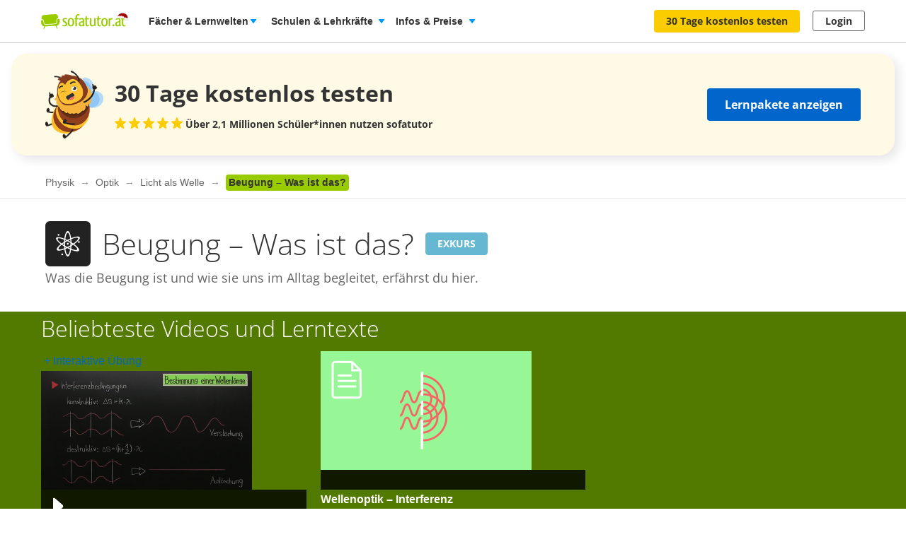

--- FILE ---
content_type: text/css
request_url: https://assets.production.cdn.sofatutor.net/packs/css/katex_css-413e00f4.css
body_size: 4130
content:
@font-face{font-family:KaTeX_AMS;src:url(https://assets.production.cdn.sofatutor.net/packs/static/katex/dist/fonts/KaTeX_AMS-Regular-d4531cf7ff335a5e1d2c2caa803e2592.woff2) format("woff2"),url(https://assets.production.cdn.sofatutor.net/packs/static/katex/dist/fonts/KaTeX_AMS-Regular-b1489df1556f8c6612594025ccdca2b0.woff) format("woff"),url(https://assets.production.cdn.sofatutor.net/packs/static/katex/dist/fonts/KaTeX_AMS-Regular-f80d9eaff7bad6dad7396a98fc016ce2.ttf) format("truetype");font-weight:400;font-style:normal}@font-face{font-family:KaTeX_Caligraphic;src:url(https://assets.production.cdn.sofatutor.net/packs/static/katex/dist/fonts/KaTeX_Caligraphic-Bold-f046a374a80bb69ba397ad705f607490.woff2) format("woff2"),url(https://assets.production.cdn.sofatutor.net/packs/static/katex/dist/fonts/KaTeX_Caligraphic-Bold-7ce7636b90003f983253ab36004ed376.woff) format("woff"),url(https://assets.production.cdn.sofatutor.net/packs/static/katex/dist/fonts/KaTeX_Caligraphic-Bold-0c96bc8fe7861c576cfee97fd1af3b2d.ttf) format("truetype");font-weight:700;font-style:normal}@font-face{font-family:KaTeX_Caligraphic;src:url(https://assets.production.cdn.sofatutor.net/packs/static/katex/dist/fonts/KaTeX_Caligraphic-Regular-4519ba4c9ee4f9b689505e396b96d93c.woff2) format("woff2"),url(https://assets.production.cdn.sofatutor.net/packs/static/katex/dist/fonts/KaTeX_Caligraphic-Regular-4a559f36cc9a9ff50a2a5d8f8c7e5d07.woff) format("woff"),url(https://assets.production.cdn.sofatutor.net/packs/static/katex/dist/fonts/KaTeX_Caligraphic-Regular-35f3c951b5a1044753e0eb4183d55103.ttf) format("truetype");font-weight:400;font-style:normal}@font-face{font-family:KaTeX_Fraktur;src:url(https://assets.production.cdn.sofatutor.net/packs/static/katex/dist/fonts/KaTeX_Fraktur-Bold-5b8749ee09f3aa84381365edac89c624.woff2) format("woff2"),url(https://assets.production.cdn.sofatutor.net/packs/static/katex/dist/fonts/KaTeX_Fraktur-Bold-2ea3916b4309d29ba6938ff96202f3a8.woff) format("woff"),url(https://assets.production.cdn.sofatutor.net/packs/static/katex/dist/fonts/KaTeX_Fraktur-Bold-069514d4061bbc045836eaec100359b9.ttf) format("truetype");font-weight:700;font-style:normal}@font-face{font-family:KaTeX_Fraktur;src:url(https://assets.production.cdn.sofatutor.net/packs/static/katex/dist/fonts/KaTeX_Fraktur-Regular-2c629b06891ec24911f53781b38554fa.woff2) format("woff2"),url(https://assets.production.cdn.sofatutor.net/packs/static/katex/dist/fonts/KaTeX_Fraktur-Regular-0d90113d64d307cfb9e44a81546e7608.woff) format("woff"),url(https://assets.production.cdn.sofatutor.net/packs/static/katex/dist/fonts/KaTeX_Fraktur-Regular-96556db6d8effe29a581028d82c1ac04.ttf) format("truetype");font-weight:400;font-style:normal}@font-face{font-family:KaTeX_Main;src:url(https://assets.production.cdn.sofatutor.net/packs/static/katex/dist/fonts/KaTeX_Main-Bold-20b90c2076172b223ae564a9bb22e0fc.woff2) format("woff2"),url(https://assets.production.cdn.sofatutor.net/packs/static/katex/dist/fonts/KaTeX_Main-Bold-a9cdbc850d2f94b8887ccf38fc6d6d85.woff) format("woff"),url(https://assets.production.cdn.sofatutor.net/packs/static/katex/dist/fonts/KaTeX_Main-Bold-07e762d041b580e5d32ae14a9cb27450.ttf) format("truetype");font-weight:700;font-style:normal}@font-face{font-family:KaTeX_Main;src:url(https://assets.production.cdn.sofatutor.net/packs/static/katex/dist/fonts/KaTeX_Main-BoldItalic-b345de5bd14864bcefbff8f92de7a1c8.woff2) format("woff2"),url(https://assets.production.cdn.sofatutor.net/packs/static/katex/dist/fonts/KaTeX_Main-BoldItalic-7649d52f66dfd41d2cee9aaaa0019ccd.woff) format("woff"),url(https://assets.production.cdn.sofatutor.net/packs/static/katex/dist/fonts/KaTeX_Main-BoldItalic-bc8d96e9689171ea65cb379f7967fb4a.ttf) format("truetype");font-weight:700;font-style:italic}@font-face{font-family:KaTeX_Main;src:url(https://assets.production.cdn.sofatutor.net/packs/static/katex/dist/fonts/KaTeX_Main-Italic-ab751a9e86a16f178b79f99db42d3ea2.woff2) format("woff2"),url(https://assets.production.cdn.sofatutor.net/packs/static/katex/dist/fonts/KaTeX_Main-Italic-e3954fe9b7efb3f438d218f6e8a8e049.woff) format("woff"),url(https://assets.production.cdn.sofatutor.net/packs/static/katex/dist/fonts/KaTeX_Main-Italic-44a32ae60521190623e30c98de29ef17.ttf) format("truetype");font-weight:400;font-style:italic}@font-face{font-family:KaTeX_Main;src:url(https://assets.production.cdn.sofatutor.net/packs/static/katex/dist/fonts/KaTeX_Main-Regular-13b3f8528a571d1cb797eb520002dde9.woff2) format("woff2"),url(https://assets.production.cdn.sofatutor.net/packs/static/katex/dist/fonts/KaTeX_Main-Regular-9e75cd605a0f61540bc6894c330f1ef5.woff) format("woff"),url(https://assets.production.cdn.sofatutor.net/packs/static/katex/dist/fonts/KaTeX_Main-Regular-af7fc7b32dbf2a640c9c26b2a0a7d050.ttf) format("truetype");font-weight:400;font-style:normal}@font-face{font-family:KaTeX_Math;src:url(https://assets.production.cdn.sofatutor.net/packs/static/katex/dist/fonts/KaTeX_Math-BoldItalic-d5d35e84b3ac1dbffd8fdc3dbea97849.woff2) format("woff2"),url(https://assets.production.cdn.sofatutor.net/packs/static/katex/dist/fonts/KaTeX_Math-BoldItalic-94810ff68bb3c9cb6d3e9f3e73001b4e.woff) format("woff"),url(https://assets.production.cdn.sofatutor.net/packs/static/katex/dist/fonts/KaTeX_Math-BoldItalic-4d6241be0cb599314b9ae4af29d68d38.ttf) format("truetype");font-weight:700;font-style:italic}@font-face{font-family:KaTeX_Math;src:url(https://assets.production.cdn.sofatutor.net/packs/static/katex/dist/fonts/KaTeX_Math-Italic-ffda88030bb30ae4a0f437dd9f86add2.woff2) format("woff2"),url(https://assets.production.cdn.sofatutor.net/packs/static/katex/dist/fonts/KaTeX_Math-Italic-11278d3697e58b20e960ac9ee24ab338.woff) format("woff"),url(https://assets.production.cdn.sofatutor.net/packs/static/katex/dist/fonts/KaTeX_Math-Italic-cae7ea2682cff6985955cd2cf261504e.ttf) format("truetype");font-weight:400;font-style:italic}@font-face{font-family:"KaTeX_SansSerif";src:url(https://assets.production.cdn.sofatutor.net/packs/static/katex/dist/fonts/KaTeX_SansSerif-Bold-5a20a4753af7a150824ce63096b7acc3.woff2) format("woff2"),url(https://assets.production.cdn.sofatutor.net/packs/static/katex/dist/fonts/KaTeX_SansSerif-Bold-2946bdb590f9bd4c7ba30978a7eafa68.woff) format("woff"),url(https://assets.production.cdn.sofatutor.net/packs/static/katex/dist/fonts/KaTeX_SansSerif-Bold-f0ad0abc489e2942f9e185a885d31e0a.ttf) format("truetype");font-weight:700;font-style:normal}@font-face{font-family:"KaTeX_SansSerif";src:url(https://assets.production.cdn.sofatutor.net/packs/static/katex/dist/fonts/KaTeX_SansSerif-Italic-e5fc2aef496040d3f44502045a9fa7f6.woff2) format("woff2"),url(https://assets.production.cdn.sofatutor.net/packs/static/katex/dist/fonts/KaTeX_SansSerif-Italic-c834ba6da13819f078ec34f212d081e3.woff) format("woff"),url(https://assets.production.cdn.sofatutor.net/packs/static/katex/dist/fonts/KaTeX_SansSerif-Italic-c7feacd514ed1bf5669a9a4ee68fe99b.ttf) format("truetype");font-weight:400;font-style:italic}@font-face{font-family:"KaTeX_SansSerif";src:url(https://assets.production.cdn.sofatutor.net/packs/static/katex/dist/fonts/KaTeX_SansSerif-Regular-5bf289005d5caccd361ab39e3a94f3b7.woff2) format("woff2"),url(https://assets.production.cdn.sofatutor.net/packs/static/katex/dist/fonts/KaTeX_SansSerif-Regular-a4fd05630bcdec90cc1a744cc7462c35.woff) format("woff"),url(https://assets.production.cdn.sofatutor.net/packs/static/katex/dist/fonts/KaTeX_SansSerif-Regular-5af9e1cfc966c7b16e7615fa66a29955.ttf) format("truetype");font-weight:400;font-style:normal}@font-face{font-family:KaTeX_Script;src:url(https://assets.production.cdn.sofatutor.net/packs/static/katex/dist/fonts/KaTeX_Script-Regular-a1c15978d325f10dcb49f0f8bd7055dd.woff2) format("woff2"),url(https://assets.production.cdn.sofatutor.net/packs/static/katex/dist/fonts/KaTeX_Script-Regular-cd3b0634cbb3864a6105cbc61511f48c.woff) format("woff"),url(https://assets.production.cdn.sofatutor.net/packs/static/katex/dist/fonts/KaTeX_Script-Regular-dd0db7aef0e4e809b61410ce74227665.ttf) format("truetype");font-weight:400;font-style:normal}@font-face{font-family:KaTeX_Size1;src:url(https://assets.production.cdn.sofatutor.net/packs/static/katex/dist/fonts/KaTeX_Size1-Regular-1876361fd46f2ba44d009dfd6fc09b83.woff2) format("woff2"),url(https://assets.production.cdn.sofatutor.net/packs/static/katex/dist/fonts/KaTeX_Size1-Regular-c4ae0d259a8916db2002e0a18556c965.woff) format("woff"),url(https://assets.production.cdn.sofatutor.net/packs/static/katex/dist/fonts/KaTeX_Size1-Regular-bbd9552cef932199b58e31fb907f8b18.ttf) format("truetype");font-weight:400;font-style:normal}@font-face{font-family:KaTeX_Size2;src:url(https://assets.production.cdn.sofatutor.net/packs/static/katex/dist/fonts/KaTeX_Size2-Regular-f516b73c4a7ccca3d1a761dee3133a87.woff2) format("woff2"),url(https://assets.production.cdn.sofatutor.net/packs/static/katex/dist/fonts/KaTeX_Size2-Regular-635e9324cc2ad9bdbfb1d307c1c9c5b2.woff) format("woff"),url(https://assets.production.cdn.sofatutor.net/packs/static/katex/dist/fonts/KaTeX_Size2-Regular-d1e8ff17527d885764046b575c601f0a.ttf) format("truetype");font-weight:400;font-style:normal}@font-face{font-family:KaTeX_Size3;src:url(https://assets.production.cdn.sofatutor.net/packs/static/katex/dist/fonts/KaTeX_Size3-Regular-1ef7adae735724bab211320dddae3f21.woff2) format("woff2"),url(https://assets.production.cdn.sofatutor.net/packs/static/katex/dist/fonts/KaTeX_Size3-Regular-f32a9fde642521722ca1d952e1aa1834.woff) format("woff"),url(https://assets.production.cdn.sofatutor.net/packs/static/katex/dist/fonts/KaTeX_Size3-Regular-5d632274432b02a0edebbfe5810cc988.ttf) format("truetype");font-weight:400;font-style:normal}@font-face{font-family:KaTeX_Size4;src:url(https://assets.production.cdn.sofatutor.net/packs/static/katex/dist/fonts/KaTeX_Size4-Regular-4f012d6a01b53cb21970a91e4ad0e314.woff2) format("woff2"),url(https://assets.production.cdn.sofatutor.net/packs/static/katex/dist/fonts/KaTeX_Size4-Regular-f668d5666b59392e88c787e700b5728f.woff) format("woff"),url(https://assets.production.cdn.sofatutor.net/packs/static/katex/dist/fonts/KaTeX_Size4-Regular-1d1325964eb3838aa3086bb34e36a1cf.ttf) format("truetype");font-weight:400;font-style:normal}@font-face{font-family:KaTeX_Typewriter;src:url(https://assets.production.cdn.sofatutor.net/packs/static/katex/dist/fonts/KaTeX_Typewriter-Regular-4f31d033d446bb37ed6054ae5d39bd22.woff2) format("woff2"),url(https://assets.production.cdn.sofatutor.net/packs/static/katex/dist/fonts/KaTeX_Typewriter-Regular-d3c8e68f425df650554fab73fd14628f.woff) format("woff"),url(https://assets.production.cdn.sofatutor.net/packs/static/katex/dist/fonts/KaTeX_Typewriter-Regular-b1d1af1a936d0174df3012bd14c56561.ttf) format("truetype");font-weight:400;font-style:normal}.katex{font:normal 1.21em KaTeX_Main,Times New Roman,serif;line-height:1.2;text-indent:0;text-rendering:auto}.katex *{-ms-high-contrast-adjust:none!important}.katex .katex-version:after{content:"0.11.1"}.katex .katex-mathml{position:absolute;clip:rect(1px,1px,1px,1px);padding:0;border:0;height:1px;width:1px;overflow:hidden}.katex .katex-html>.newline{display:block}.katex .base{position:relative;white-space:nowrap;width:-moz-min-content;width:min-content}.katex .base,.katex .strut{display:inline-block}.katex .textbf{font-weight:700}.katex .textit{font-style:italic}.katex .textrm{font-family:KaTeX_Main}.katex .textsf{font-family:KaTeX_SansSerif}.katex .texttt{font-family:KaTeX_Typewriter}.katex .mathdefault{font-family:KaTeX_Math;font-style:italic}.katex .mathit{font-family:KaTeX_Main;font-style:italic}.katex .mathrm{font-style:normal}.katex .mathbf{font-family:KaTeX_Main;font-weight:700}.katex .boldsymbol{font-family:KaTeX_Math;font-weight:700;font-style:italic}.katex .amsrm,.katex .mathbb,.katex .textbb{font-family:KaTeX_AMS}.katex .mathcal{font-family:KaTeX_Caligraphic}.katex .mathfrak,.katex .textfrak{font-family:KaTeX_Fraktur}.katex .mathtt{font-family:KaTeX_Typewriter}.katex .mathscr,.katex .textscr{font-family:KaTeX_Script}.katex .mathsf,.katex .textsf{font-family:KaTeX_SansSerif}.katex .mathboldsf,.katex .textboldsf{font-family:KaTeX_SansSerif;font-weight:700}.katex .mathitsf,.katex .textitsf{font-family:KaTeX_SansSerif;font-style:italic}.katex .mainrm{font-family:KaTeX_Main;font-style:normal}.katex .vlist-t{display:inline-table;table-layout:fixed}.katex .vlist-r{display:table-row}.katex .vlist{display:table-cell;vertical-align:bottom;position:relative}.katex .vlist>span{display:block;height:0;position:relative}.katex .vlist>span>span{display:inline-block}.katex .vlist>span>.pstrut{overflow:hidden;width:0}.katex .vlist-t2{margin-right:-2px}.katex .vlist-s{display:table-cell;vertical-align:bottom;font-size:1px;width:2px;min-width:2px}.katex .msupsub{text-align:left}.katex .mfrac>span>span{text-align:center}.katex .mfrac .frac-line{display:inline-block;width:100%;border-bottom-style:solid}.katex .hdashline,.katex .hline,.katex .mfrac .frac-line,.katex .overline .overline-line,.katex .rule,.katex .underline .underline-line{min-height:1px}.katex .mspace{display:inline-block}.katex .clap,.katex .llap,.katex .rlap{width:0;position:relative}.katex .clap>.inner,.katex .llap>.inner,.katex .rlap>.inner{position:absolute}.katex .clap>.fix,.katex .llap>.fix,.katex .rlap>.fix{display:inline-block}.katex .llap>.inner{right:0}.katex .clap>.inner,.katex .rlap>.inner{left:0}.katex .clap>.inner>span{margin-left:-50%;margin-right:50%}.katex .rule{display:inline-block;border:0 solid;position:relative}.katex .hline,.katex .overline .overline-line,.katex .underline .underline-line{display:inline-block;width:100%;border-bottom-style:solid}.katex .hdashline{display:inline-block;width:100%;border-bottom-style:dashed}.katex .sqrt>.root{margin-left:.27777778em;margin-right:-.55555556em}.katex .fontsize-ensurer.reset-size1.size1,.katex .sizing.reset-size1.size1{font-size:1em}.katex .fontsize-ensurer.reset-size1.size2,.katex .sizing.reset-size1.size2{font-size:1.2em}.katex .fontsize-ensurer.reset-size1.size3,.katex .sizing.reset-size1.size3{font-size:1.4em}.katex .fontsize-ensurer.reset-size1.size4,.katex .sizing.reset-size1.size4{font-size:1.6em}.katex .fontsize-ensurer.reset-size1.size5,.katex .sizing.reset-size1.size5{font-size:1.8em}.katex .fontsize-ensurer.reset-size1.size6,.katex .sizing.reset-size1.size6{font-size:2em}.katex .fontsize-ensurer.reset-size1.size7,.katex .sizing.reset-size1.size7{font-size:2.4em}.katex .fontsize-ensurer.reset-size1.size8,.katex .sizing.reset-size1.size8{font-size:2.88em}.katex .fontsize-ensurer.reset-size1.size9,.katex .sizing.reset-size1.size9{font-size:3.456em}.katex .fontsize-ensurer.reset-size1.size10,.katex .sizing.reset-size1.size10{font-size:4.148em}.katex .fontsize-ensurer.reset-size1.size11,.katex .sizing.reset-size1.size11{font-size:4.976em}.katex .fontsize-ensurer.reset-size2.size1,.katex .sizing.reset-size2.size1{font-size:.83333333em}.katex .fontsize-ensurer.reset-size2.size2,.katex .sizing.reset-size2.size2{font-size:1em}.katex .fontsize-ensurer.reset-size2.size3,.katex .sizing.reset-size2.size3{font-size:1.16666667em}.katex .fontsize-ensurer.reset-size2.size4,.katex .sizing.reset-size2.size4{font-size:1.33333333em}.katex .fontsize-ensurer.reset-size2.size5,.katex .sizing.reset-size2.size5{font-size:1.5em}.katex .fontsize-ensurer.reset-size2.size6,.katex .sizing.reset-size2.size6{font-size:1.66666667em}.katex .fontsize-ensurer.reset-size2.size7,.katex .sizing.reset-size2.size7{font-size:2em}.katex .fontsize-ensurer.reset-size2.size8,.katex .sizing.reset-size2.size8{font-size:2.4em}.katex .fontsize-ensurer.reset-size2.size9,.katex .sizing.reset-size2.size9{font-size:2.88em}.katex .fontsize-ensurer.reset-size2.size10,.katex .sizing.reset-size2.size10{font-size:3.45666667em}.katex .fontsize-ensurer.reset-size2.size11,.katex .sizing.reset-size2.size11{font-size:4.14666667em}.katex .fontsize-ensurer.reset-size3.size1,.katex .sizing.reset-size3.size1{font-size:.71428571em}.katex .fontsize-ensurer.reset-size3.size2,.katex .sizing.reset-size3.size2{font-size:.85714286em}.katex .fontsize-ensurer.reset-size3.size3,.katex .sizing.reset-size3.size3{font-size:1em}.katex .fontsize-ensurer.reset-size3.size4,.katex .sizing.reset-size3.size4{font-size:1.14285714em}.katex .fontsize-ensurer.reset-size3.size5,.katex .sizing.reset-size3.size5{font-size:1.28571429em}.katex .fontsize-ensurer.reset-size3.size6,.katex .sizing.reset-size3.size6{font-size:1.42857143em}.katex .fontsize-ensurer.reset-size3.size7,.katex .sizing.reset-size3.size7{font-size:1.71428571em}.katex .fontsize-ensurer.reset-size3.size8,.katex .sizing.reset-size3.size8{font-size:2.05714286em}.katex .fontsize-ensurer.reset-size3.size9,.katex .sizing.reset-size3.size9{font-size:2.46857143em}.katex .fontsize-ensurer.reset-size3.size10,.katex .sizing.reset-size3.size10{font-size:2.96285714em}.katex .fontsize-ensurer.reset-size3.size11,.katex .sizing.reset-size3.size11{font-size:3.55428571em}.katex .fontsize-ensurer.reset-size4.size1,.katex .sizing.reset-size4.size1{font-size:.625em}.katex .fontsize-ensurer.reset-size4.size2,.katex .sizing.reset-size4.size2{font-size:.75em}.katex .fontsize-ensurer.reset-size4.size3,.katex .sizing.reset-size4.size3{font-size:.875em}.katex .fontsize-ensurer.reset-size4.size4,.katex .sizing.reset-size4.size4{font-size:1em}.katex .fontsize-ensurer.reset-size4.size5,.katex .sizing.reset-size4.size5{font-size:1.125em}.katex .fontsize-ensurer.reset-size4.size6,.katex .sizing.reset-size4.size6{font-size:1.25em}.katex .fontsize-ensurer.reset-size4.size7,.katex .sizing.reset-size4.size7{font-size:1.5em}.katex .fontsize-ensurer.reset-size4.size8,.katex .sizing.reset-size4.size8{font-size:1.8em}.katex .fontsize-ensurer.reset-size4.size9,.katex .sizing.reset-size4.size9{font-size:2.16em}.katex .fontsize-ensurer.reset-size4.size10,.katex .sizing.reset-size4.size10{font-size:2.5925em}.katex .fontsize-ensurer.reset-size4.size11,.katex .sizing.reset-size4.size11{font-size:3.11em}.katex .fontsize-ensurer.reset-size5.size1,.katex .sizing.reset-size5.size1{font-size:.55555556em}.katex .fontsize-ensurer.reset-size5.size2,.katex .sizing.reset-size5.size2{font-size:.66666667em}.katex .fontsize-ensurer.reset-size5.size3,.katex .sizing.reset-size5.size3{font-size:.77777778em}.katex .fontsize-ensurer.reset-size5.size4,.katex .sizing.reset-size5.size4{font-size:.88888889em}.katex .fontsize-ensurer.reset-size5.size5,.katex .sizing.reset-size5.size5{font-size:1em}.katex .fontsize-ensurer.reset-size5.size6,.katex .sizing.reset-size5.size6{font-size:1.11111111em}.katex .fontsize-ensurer.reset-size5.size7,.katex .sizing.reset-size5.size7{font-size:1.33333333em}.katex .fontsize-ensurer.reset-size5.size8,.katex .sizing.reset-size5.size8{font-size:1.6em}.katex .fontsize-ensurer.reset-size5.size9,.katex .sizing.reset-size5.size9{font-size:1.92em}.katex .fontsize-ensurer.reset-size5.size10,.katex .sizing.reset-size5.size10{font-size:2.30444444em}.katex .fontsize-ensurer.reset-size5.size11,.katex .sizing.reset-size5.size11{font-size:2.76444444em}.katex .fontsize-ensurer.reset-size6.size1,.katex .sizing.reset-size6.size1{font-size:.5em}.katex .fontsize-ensurer.reset-size6.size2,.katex .sizing.reset-size6.size2{font-size:.6em}.katex .fontsize-ensurer.reset-size6.size3,.katex .sizing.reset-size6.size3{font-size:.7em}.katex .fontsize-ensurer.reset-size6.size4,.katex .sizing.reset-size6.size4{font-size:.8em}.katex .fontsize-ensurer.reset-size6.size5,.katex .sizing.reset-size6.size5{font-size:.9em}.katex .fontsize-ensurer.reset-size6.size6,.katex .sizing.reset-size6.size6{font-size:1em}.katex .fontsize-ensurer.reset-size6.size7,.katex .sizing.reset-size6.size7{font-size:1.2em}.katex .fontsize-ensurer.reset-size6.size8,.katex .sizing.reset-size6.size8{font-size:1.44em}.katex .fontsize-ensurer.reset-size6.size9,.katex .sizing.reset-size6.size9{font-size:1.728em}.katex .fontsize-ensurer.reset-size6.size10,.katex .sizing.reset-size6.size10{font-size:2.074em}.katex .fontsize-ensurer.reset-size6.size11,.katex .sizing.reset-size6.size11{font-size:2.488em}.katex .fontsize-ensurer.reset-size7.size1,.katex .sizing.reset-size7.size1{font-size:.41666667em}.katex .fontsize-ensurer.reset-size7.size2,.katex .sizing.reset-size7.size2{font-size:.5em}.katex .fontsize-ensurer.reset-size7.size3,.katex .sizing.reset-size7.size3{font-size:.58333333em}.katex .fontsize-ensurer.reset-size7.size4,.katex .sizing.reset-size7.size4{font-size:.66666667em}.katex .fontsize-ensurer.reset-size7.size5,.katex .sizing.reset-size7.size5{font-size:.75em}.katex .fontsize-ensurer.reset-size7.size6,.katex .sizing.reset-size7.size6{font-size:.83333333em}.katex .fontsize-ensurer.reset-size7.size7,.katex .sizing.reset-size7.size7{font-size:1em}.katex .fontsize-ensurer.reset-size7.size8,.katex .sizing.reset-size7.size8{font-size:1.2em}.katex .fontsize-ensurer.reset-size7.size9,.katex .sizing.reset-size7.size9{font-size:1.44em}.katex .fontsize-ensurer.reset-size7.size10,.katex .sizing.reset-size7.size10{font-size:1.72833333em}.katex .fontsize-ensurer.reset-size7.size11,.katex .sizing.reset-size7.size11{font-size:2.07333333em}.katex .fontsize-ensurer.reset-size8.size1,.katex .sizing.reset-size8.size1{font-size:.34722222em}.katex .fontsize-ensurer.reset-size8.size2,.katex .sizing.reset-size8.size2{font-size:.41666667em}.katex .fontsize-ensurer.reset-size8.size3,.katex .sizing.reset-size8.size3{font-size:.48611111em}.katex .fontsize-ensurer.reset-size8.size4,.katex .sizing.reset-size8.size4{font-size:.55555556em}.katex .fontsize-ensurer.reset-size8.size5,.katex .sizing.reset-size8.size5{font-size:.625em}.katex .fontsize-ensurer.reset-size8.size6,.katex .sizing.reset-size8.size6{font-size:.69444444em}.katex .fontsize-ensurer.reset-size8.size7,.katex .sizing.reset-size8.size7{font-size:.83333333em}.katex .fontsize-ensurer.reset-size8.size8,.katex .sizing.reset-size8.size8{font-size:1em}.katex .fontsize-ensurer.reset-size8.size9,.katex .sizing.reset-size8.size9{font-size:1.2em}.katex .fontsize-ensurer.reset-size8.size10,.katex .sizing.reset-size8.size10{font-size:1.44027778em}.katex .fontsize-ensurer.reset-size8.size11,.katex .sizing.reset-size8.size11{font-size:1.72777778em}.katex .fontsize-ensurer.reset-size9.size1,.katex .sizing.reset-size9.size1{font-size:.28935185em}.katex .fontsize-ensurer.reset-size9.size2,.katex .sizing.reset-size9.size2{font-size:.34722222em}.katex .fontsize-ensurer.reset-size9.size3,.katex .sizing.reset-size9.size3{font-size:.40509259em}.katex .fontsize-ensurer.reset-size9.size4,.katex .sizing.reset-size9.size4{font-size:.46296296em}.katex .fontsize-ensurer.reset-size9.size5,.katex .sizing.reset-size9.size5{font-size:.52083333em}.katex .fontsize-ensurer.reset-size9.size6,.katex .sizing.reset-size9.size6{font-size:.5787037em}.katex .fontsize-ensurer.reset-size9.size7,.katex .sizing.reset-size9.size7{font-size:.69444444em}.katex .fontsize-ensurer.reset-size9.size8,.katex .sizing.reset-size9.size8{font-size:.83333333em}.katex .fontsize-ensurer.reset-size9.size9,.katex .sizing.reset-size9.size9{font-size:1em}.katex .fontsize-ensurer.reset-size9.size10,.katex .sizing.reset-size9.size10{font-size:1.20023148em}.katex .fontsize-ensurer.reset-size9.size11,.katex .sizing.reset-size9.size11{font-size:1.43981481em}.katex .fontsize-ensurer.reset-size10.size1,.katex .sizing.reset-size10.size1{font-size:.24108004em}.katex .fontsize-ensurer.reset-size10.size2,.katex .sizing.reset-size10.size2{font-size:.28929605em}.katex .fontsize-ensurer.reset-size10.size3,.katex .sizing.reset-size10.size3{font-size:.33751205em}.katex .fontsize-ensurer.reset-size10.size4,.katex .sizing.reset-size10.size4{font-size:.38572806em}.katex .fontsize-ensurer.reset-size10.size5,.katex .sizing.reset-size10.size5{font-size:.43394407em}.katex .fontsize-ensurer.reset-size10.size6,.katex .sizing.reset-size10.size6{font-size:.48216008em}.katex .fontsize-ensurer.reset-size10.size7,.katex .sizing.reset-size10.size7{font-size:.57859209em}.katex .fontsize-ensurer.reset-size10.size8,.katex .sizing.reset-size10.size8{font-size:.69431051em}.katex .fontsize-ensurer.reset-size10.size9,.katex .sizing.reset-size10.size9{font-size:.83317261em}.katex .fontsize-ensurer.reset-size10.size10,.katex .sizing.reset-size10.size10{font-size:1em}.katex .fontsize-ensurer.reset-size10.size11,.katex .sizing.reset-size10.size11{font-size:1.19961427em}.katex .fontsize-ensurer.reset-size11.size1,.katex .sizing.reset-size11.size1{font-size:.20096463em}.katex .fontsize-ensurer.reset-size11.size2,.katex .sizing.reset-size11.size2{font-size:.24115756em}.katex .fontsize-ensurer.reset-size11.size3,.katex .sizing.reset-size11.size3{font-size:.28135048em}.katex .fontsize-ensurer.reset-size11.size4,.katex .sizing.reset-size11.size4{font-size:.32154341em}.katex .fontsize-ensurer.reset-size11.size5,.katex .sizing.reset-size11.size5{font-size:.36173633em}.katex .fontsize-ensurer.reset-size11.size6,.katex .sizing.reset-size11.size6{font-size:.40192926em}.katex .fontsize-ensurer.reset-size11.size7,.katex .sizing.reset-size11.size7{font-size:.48231511em}.katex .fontsize-ensurer.reset-size11.size8,.katex .sizing.reset-size11.size8{font-size:.57877814em}.katex .fontsize-ensurer.reset-size11.size9,.katex .sizing.reset-size11.size9{font-size:.69453376em}.katex .fontsize-ensurer.reset-size11.size10,.katex .sizing.reset-size11.size10{font-size:.83360129em}.katex .fontsize-ensurer.reset-size11.size11,.katex .sizing.reset-size11.size11{font-size:1em}.katex .delimsizing.size1{font-family:KaTeX_Size1}.katex .delimsizing.size2{font-family:KaTeX_Size2}.katex .delimsizing.size3{font-family:KaTeX_Size3}.katex .delimsizing.size4{font-family:KaTeX_Size4}.katex .delimsizing.mult .delim-size1>span{font-family:KaTeX_Size1}.katex .delimsizing.mult .delim-size4>span{font-family:KaTeX_Size4}.katex .nulldelimiter{display:inline-block;width:.12em}.katex .delimcenter,.katex .op-symbol{position:relative}.katex .op-symbol.small-op{font-family:KaTeX_Size1}.katex .op-symbol.large-op{font-family:KaTeX_Size2}.katex .op-limits>.vlist-t{text-align:center}.katex .accent>.vlist-t{text-align:center}.katex .accent .accent-body{position:relative}.katex .accent .accent-body:not(.accent-full){width:0}.katex .overlay{display:block}.katex .mtable .vertical-separator{display:inline-block;min-width:1px}.katex .mtable .arraycolsep{display:inline-block}.katex .mtable .col-align-c>.vlist-t{text-align:center}.katex .mtable .col-align-l>.vlist-t{text-align:left}.katex .mtable .col-align-r>.vlist-t{text-align:right}.katex .svg-align{text-align:left}.katex svg{display:block;position:absolute;width:100%;height:inherit;fill:currentColor;stroke:currentColor;fill-rule:nonzero;fill-opacity:1;stroke-width:1;stroke-linecap:butt;stroke-linejoin:miter;stroke-miterlimit:4;stroke-dasharray:none;stroke-dashoffset:0;stroke-opacity:1}.katex svg path{stroke:none}.katex img{border-style:none;min-width:0;min-height:0;max-width:none;max-height:none}.katex .stretchy{width:100%;display:block;position:relative;overflow:hidden}.katex .stretchy:after,.katex .stretchy:before{content:""}.katex .hide-tail{width:100%;position:relative;overflow:hidden}.katex .halfarrow-left{position:absolute;left:0;width:50.2%;overflow:hidden}.katex .halfarrow-right{position:absolute;right:0;width:50.2%;overflow:hidden}.katex .brace-left{position:absolute;left:0;width:25.1%;overflow:hidden}.katex .brace-center{position:absolute;left:25%;width:50%;overflow:hidden}.katex .brace-right{position:absolute;right:0;width:25.1%;overflow:hidden}.katex .x-arrow-pad{padding:0 .5em}.katex .mover,.katex .munder,.katex .x-arrow{text-align:center}.katex .boxpad{padding:0 .3em}.katex .fbox,.katex .fcolorbox{box-sizing:border-box;border:.04em solid}.katex .cancel-pad{padding:0 .2em}.katex .cancel-lap{margin-left:-.2em;margin-right:-.2em}.katex .sout{border-bottom-style:solid;border-bottom-width:.08em}.katex-display{display:block;margin:1em 0;text-align:center}.katex-display>.katex{display:block;text-align:center;white-space:nowrap}.katex-display>.katex>.katex-html{display:block;position:relative}.katex-display>.katex>.katex-html>.tag{position:absolute;right:0}.katex-display.leqno>.katex>.katex-html>.tag{left:0;right:auto}.katex-display.fleqn>.katex{text-align:left}



--- FILE ---
content_type: text/css
request_url: https://assets.production.cdn.sofatutor.net/assets/application-f608f6b7bc36f08b403f47e444ba7cd1d89bf29b8e5c587402983274f7e2e6f6.css
body_size: 14242
content:
:export{sofatutorGreen:#9c0;sofatutorDarkGreen:#690;primary:#06c;primaryBright:#09f;secondary:#ccc;success:#d6eb99;warning:#fdeb99;alert:#fce3e3;white:#fff;lightGray:#f8f8f8;mediumGray:#e6e8e5;darkGray:#666;gray:#999;secondaryGray:#ccc;borderGray:#e1e1e1;black:#333;blackHeader:#3c3c3c;transparent:rgba(255,255,255,0);sofatutorKidsPurple:#5619aa;sofatutorKidsLightPurple:#7330cf;sofatutorGreenD4:#4d6600;sofatutorGreenD3:#5c7a00;sofatutorGreenD2:#6b8f00;sofatutorGreenD1:#7aa300;sofatutorGreenL1:#add633;sofatutorGreenL2:#c2e066;sofatutorGreenL3:#d6eb99;sofatutorGreenL4:#f5fae6;sofatutorDarkGreenD4:#334d00;sofatutorDarkGreenD3:#3d5c00;sofatutorDarkGreenD2:#476b00;sofatutorDarkGreenD1:#527a00;sofatutorDarkGreenL1:#85ad33;sofatutorDarkGreenL2:#a3c266;sofatutorDarkGreenL3:#c2d699;sofatutorDarkGreenL4:#f0f5e6;greenD4:#005b00;greenD3:#006d00;greenD2:#007f00;greenD1:#009100;green:#00b500;greenL1:#33c433;greenL2:#66d366;greenL3:#99e199;greenL4:#e6f8e6;greenyellow-light:#f5fae6;blueD4:#00445b;blueD3:#00526d;blueD2:#005f7f;blueD1:#006d91;blue:#0088b5;blueL1:#33a0c4;blueL2:#66b8d2;blueL3:#99cfe1;blueL4:#e6f3f8;indigoD4:#00265b;indigoD3:#002e6d;indigoD2:#00357f;indigoD1:#003d91;indigo:#004cb5;indigoL1:#3370c4;indigoL2:#6694d3;indigoL3:#99b7e1;indigoL4:#e6edf8;deepBlueD4:#0f005b;deepBlueD3:#12006d;deepBlueD2:#15007f;deepBlueD1:#180091;deepBlue:#1e00b5;deepBlueL1:#4b33c4;deepBlueL2:#7866d3;deepBlueL3:#a599e1;deepBlueL4:#e9e6f8;pink:#da66a9;purpleD4:#3d005b;purpleD3:#49006d;purpleD2:#55007f;purpleD1:#610091;purple:#7900b5;purpleL1:#9433c4;purpleL2:#af66d3;purpleL3:#c999e1;purpleL4:#f2e6f8;raspberryD4:#610038;raspberryD3:#740043;raspberryD2:#87004e;raspberryD1:#9a005a;raspberry:#c10070;raspberryL1:#cd338d;raspberryL2:#da66a9;raspberryL3:#e699c6;raspberryL4:#f9e6f1;redD4:#720000;redD3:#800;redD2:#9f0000;redD1:#b60000;red:#e30000;redL1:#e93333;redL2:#e66;redL3:#f49999;redL4:#fce6e6;deepOrangeD4:#722e00;deepOrangeD3:#883700;deepOrangeD2:#9f4000;deepOrangeD1:#b64900;deepOrange:#e35b00;deepOrangeL1:#e97c33;deepOrangeL2:#ee9d66;deepOrangeAt:#ebae7a;deepOrangeL3:#f4bd99;deepOrangeL4:#fcefe6;orangeD4:#724400;orangeD3:#885200;orangeD2:#9f5f00;orangeD1:#b66d00;orange:#e38800;orangeL1:#e9a033;orangeL2:#eeb866;orangeL3:#f4cf99;orangeL4:#fcf3e6;amberD4:#725b00;amberD3:#886d00;amberD2:#9f7f00;amberD1:#b69100;amber:#e3b500;amberL1:#e9c433;amberL2:#eed366;amberL3:#f4e199;amberL4:#fcf8e6;limeD4:#727200;limeD3:#880;limeD2:#9f9f00;limeD1:#b6b600;lime:#e3e300;limeL1:#e9e933;limeL2:#ee6;limeL3:#f4f499;limeL4:#fcfce6;yellowD4:#7e6700;yellowD3:#977b00;yellowD2:#b09000;yellowD1:#c9a400;yellow:#fbcd00;yellowL1:#fcd733;yellowL2:#fde166;yellowL3:#fdeb99;yellowL4:#fffae6;metalGrayD4:#3e4e58;metalGrayD3:#495c67;metalGrayD2:#546975;metalGrayD1:#5e7684;metalGray:#77909e;metalGrayL1:#869ca9;metalGrayL2:#a1b2bc;metalGrayL3:#bcc8cf;metalGrayL4:#d7dee2;yellowGrayD4:#999d94;yellowGrayD3:#a6aaa1;yellowGrayD2:#b3b6ae;yellowGrayD1:#bfc2bc;yellowGray:#cccec9;yellowGrayL1:#d8dad5;yellowGrayL2:#e6e8e5;yellowGrayL3:#f0f3ed;yellowGrayL4:#fdfff9;grayScaleD4:#000;grayScaleD3:#222;grayScaleD2:#333;grayScaleD1:#555;grayScale:#888;grayScaleL1:#aaa;grayScaleL2:#ccc;grayScaleL3:#ddd;grayScaleL4:#f8f8f8}.animation-slideup{animation-name:slideUp;-webkit-animation-name:slideUp;animation-duration:1s;-webkit-animation-duration:1s;animation-timing-function:ease;-webkit-animation-timing-function:ease;visibility:visible !important}@keyframes slideUp{0%{transform:translateY(100%)}50%{transform:translateY(-8%)}65%{transform:translateY(4%)}80%{transform:translateY(-4%)}95%{transform:translateY(2%)}100%{transform:translateY(0%)}}@-webkit-keyframes slideUp{0%{-webkit-transform:translateY(100%)}50%{-webkit-transform:translateY(-8%)}65%{-webkit-transform:translateY(4%)}80%{-webkit-transform:translateY(-4%)}95%{-webkit-transform:translateY(2%)}100%{-webkit-transform:translateY(0%)}}.info-box-arrow{position:relative;box-sizing:border-box;padding:20px;border:1px solid #e6e8e5;border-radius:5px}.info-box-arrow__title{padding:24px 0 0;font-size:14px;font-weight:bold;line-height:18px}.info-box-arrow__text{font-family:Helvetica, Arial, sans-serif;padding-bottom:10px;color:#999;font-size:13px;line-height:21px}.info-box-arrow::after,.info-box-arrow::before{width:0;height:0;border:solid transparent;content:'';pointer-events:none}.info-box-arrow::after{margin-top:-10px;border-width:10px;border-color:rgba(255,255,255,0)}.info-box-arrow::before{margin-top:-12px;border-width:12px;border-color:rgba(230,232,229,0)}.info-box-arrow.info-box-arrow--top-fff{background-color:#fff}.info-box-arrow.info-box-arrow--top-fff::after{position:absolute;top:-10px;left:50%;margin-left:-5px;border-bottom-color:#fff}.info-box-arrow.info-box-arrow--top-fff::before{position:absolute;top:-12px;left:50%;margin-left:-7px;border-bottom-color:#e6e8e5}.info-box-arrow.info-box-arrow--right-fff{background-color:#fff}.info-box-arrow.info-box-arrow--right-fff::after,.info-box-arrow.info-box-arrow--right-fff::before{position:absolute;top:50%;left:100%}.info-box-arrow.info-box-arrow--right-fff::after{border-left-color:#fff}.info-box-arrow.info-box-arrow--right-fff::before{border-left-color:#e6e8e5}.info-box-arrow.info-box-arrow--bottom-fff{background-color:#fff}.info-box-arrow.info-box-arrow--bottom-fff::after{position:absolute;top:100%;left:50%;margin-top:0;margin-left:-5px;border-top-color:#fff}.info-box-arrow.info-box-arrow--bottom-fff::before{position:absolute;top:100%;left:50%;margin-top:0;margin-left:-7px;border-top-color:#e6e8e5}.info-box-arrow.info-box-arrow--left-fff{background-color:#fff}.info-box-arrow.info-box-arrow--left-fff::after{position:absolute;top:50%;left:-20px;border-right-color:#fff}.info-box-arrow.info-box-arrow--left-fff::before{position:absolute;top:50%;left:-24px;border-right-color:#e6e8e5}.info-sidebar-box{margin:20px 0 10px;border:1px solid #e6e8e5;border-radius:8px;background-color:#fff;font-size:13px;line-height:16px;overflow:hidden}.info-sidebar-box.toc{margin-top:40px}.info-sidebar-box.toc ul{padding:16px 0 2px}.info-sidebar-box.toc li{position:relative;margin-bottom:14px}.info-sidebar-box.toc li.active a{color:#333}.info-sidebar-box.toc a{position:relative;padding:0 16px}.info-sidebar-box.toc a::before{position:absolute;top:-2px;left:20px;font-family:Arial, sans-serif;display:block;font-size:14px;content:''}.info-sidebar-box__title{padding:16px;background-color:#f8f8f8}.box-feature-content.box-panel,.box-feature-content .box-panel{box-shadow:0 0 3px 0 #ccc}.box-feature-content .search-form{position:absolute;top:20px;right:20px;display:inline-block;width:260px}.box-feature-content .list-video-meta{margin-top:0}.box-feature-content .list-video-meta__item{border-top:1px solid #e6e8e5;border-bottom:0}.box-feature-content .list-video-meta__item .sprites-layouts-view_list{right:20px}.box-feature-content .list-video-meta__item .icons-meta-nav{padding-left:10px}.box-feature-content .list-video-meta__text{width:83%}.box-feature-content .list-video-meta__title{margin-left:10px}.box-feature-content .list-video-meta__icon{margin-right:15px}.box-feature-content .list-box{margin:0}.box-feature-content .list-box .solved-status{font-weight:100}.box-feature-content .list-box__title-text{max-width:600px;text-decoration:none}.box-feature-content .list-box__item{position:relative;padding:15px 20px;border-top:1px solid #e6e8e5;-webkit-tap-highlight-color:rgba(0,0,0,0)}.box-feature-content .list-box__item .sprites-layouts-view_list{position:absolute;top:50%;right:20px;margin-top:-6px}.box-feature-content .list-box__item.on-touch-hover{background-color:#f8f8f8}.box-feature-content .list-box__figure{position:relative;top:0;left:0;display:inline-block}.box-feature-content .list-box__title{position:absolute;top:15px;left:210px}.box-feature-content .list-box__text{width:auto;height:auto;padding-right:50px}.box-feature-content .list-box__footer{position:relative;display:inline-block;min-height:13px;padding-top:10px;font-size:12px}.box-feature-content .list-box__footer a{color:#999}.box-feature-content .list-box__footer .last-usage{float:left;color:#999}.box-feature-content--worksheets .list-box{max-height:none;margin:0}.box-feature-content--worksheets .list-box__item{padding:12px 20px;border-top:1px solid #e6e8e5 !important;border-bottom:0;-webkit-tap-highlight-color:rgba(0,0,0,0)}.box-feature-content--worksheets .list-box__item a{width:100%;display:block}.box-feature-content--worksheets .list-box__item .h5{width:79%;margin-bottom:0;padding-left:10px;color:#333;vertical-align:middle}.box-feature-content--worksheets .list-box__item.on-touch-hover{background-color:#f8f8f8}.box-feature-content--worksheets .list-box__item.on-touch-hover .videos-link-box__link{color:#666}.box-feature-content--worksheets .videos-link-box__link{position:absolute;top:50%;right:20px;font-family:'Open Sans', Helvetica, Arial, sans-serif;width:auto;margin-top:-9px;color:#666;font-size:14px;line-height:20px}.box-feature-content--worksheets .videos-link-box__link .sprites-layouts-download{padding-right:5px;vertical-align:middle}.box-feature-content__headline{padding:16px}.box-feature-content__link{display:block;padding-top:10px;line-height:1.6}.box-feature-content__subheadline{margin-top:0;padding-left:45px}@media only screen and (max-width: 959px){body.is-responsive .box-feature-content{margin-right:auto;margin-left:auto}body.is-responsive .box-feature-content .list-box{max-height:none;padding:0}body.is-responsive .box-feature-content .list-box__title-text{width:340px}body.is-responsive .box-feature-content .search-form{width:220px}body.is-responsive .box-feature-content .list-video-meta__item{margin-top:0}body.is-responsive .box-feature-content--worksheets .h5{width:63%}}@container main-content (max-width: 959px){body.is-responsive .box-feature-content{margin-right:auto;margin-left:auto}body.is-responsive .box-feature-content .list-box{max-height:none;padding:0}body.is-responsive .box-feature-content .list-box__title-text{width:340px}body.is-responsive .box-feature-content .search-form{width:220px}body.is-responsive .box-feature-content .list-video-meta__item{margin-top:0}body.is-responsive .box-feature-content--worksheets .h5{width:63%}}@media only screen and (max-width: 639px){body.is-responsive .box-feature-content .h4{display:inline-block}body.is-responsive .box-feature-content .videos-link-box{padding:12px 20px;text-align:left}body.is-responsive .box-feature-content .search-form{position:relative;top:0;right:0;display:block;width:auto;margin:0 16px 16px}body.is-responsive .box-feature-content .list-box__title-text{width:85%}body.is-responsive .box-feature-content .list-box__figure,body.is-responsive .box-feature-content .list-box__title{margin-top:15px}body.is-responsive .box-feature-content .list-box__figure{display:block}body.is-responsive .box-feature-content .list-box__footer{left:0}body.is-responsive .box-feature-content .list-video-meta .icons-meta-nav{display:block;width:185px}body.is-responsive .box-feature-content .list-video-meta__icon--worksheet,body.is-responsive .box-feature-content .list-video-meta__icon--test{display:none}body.is-responsive .box-feature-content .list-video-meta__icon{margin-right:4px}body.is-responsive .box-feature-content .list-video-meta__title{min-height:36px;font-size:14px}body.is-responsive .box-feature-content--worksheets .h5{font-size:14px}body.is-responsive .box-feature-content--worksheets span{display:none}body.is-responsive .box-feature-content__subheadline{padding-right:0;font-size:12px;line-height:20px}}@container main-content (max-width: 639px){body.is-responsive .box-feature-content .h4{display:inline-block}body.is-responsive .box-feature-content .videos-link-box{padding:12px 20px;text-align:left}body.is-responsive .box-feature-content .search-form{position:relative;top:0;right:0;display:block;width:auto;margin:0 16px 16px}body.is-responsive .box-feature-content .list-box__title-text{width:85%}body.is-responsive .box-feature-content .list-box__figure,body.is-responsive .box-feature-content .list-box__title{margin-top:15px}body.is-responsive .box-feature-content .list-box__figure{display:block}body.is-responsive .box-feature-content .list-box__footer{left:0}body.is-responsive .box-feature-content .list-video-meta .icons-meta-nav{display:block;width:185px}body.is-responsive .box-feature-content .list-video-meta__icon--worksheet,body.is-responsive .box-feature-content .list-video-meta__icon--test{display:none}body.is-responsive .box-feature-content .list-video-meta__icon{margin-right:4px}body.is-responsive .box-feature-content .list-video-meta__title{min-height:36px;font-size:14px}body.is-responsive .box-feature-content--worksheets .h5{font-size:14px}body.is-responsive .box-feature-content--worksheets span{display:none}body.is-responsive .box-feature-content__subheadline{padding-right:0;font-size:12px;line-height:20px}}.button-big,.button-medium,.button-small{font-family:'Open Sans', Helvetica, Arial, sans-serif;display:block;outline:none;font-weight:600;line-height:100%;cursor:pointer;text-align:center;text-decoration:none;-webkit-appearance:none}.button-big.is-current,.button-medium.is-current,.button-small.is-current{margin:-2px;border:2px solid #fff;box-shadow:0 0 5px rgba(0,0,0,0.3)}.button-big.is-inactive,.button-big:disabled,.button-medium.is-inactive,.button-medium:disabled,.button-small.is-inactive,.button-small:disabled{cursor:default;opacity:.5}.button-small{padding:7px 10px 9px;border-radius:4px;font-size:14px}@media only screen and (max-width: 959px){body.is-responsive .button-small{padding:11px 15px 13px;font-size:16px}}@container main-content (max-width: 959px){body.is-responsive .button-small{padding:11px 15px 13px;font-size:16px}}.button-medium{padding:11px 15px 13px;border-radius:4px;font-size:16px}@media only screen and (max-width: 959px){body.is-responsive .button-medium{padding:14px 20px 18px;font-size:18px}}@container main-content (max-width: 959px){body.is-responsive .button-medium{padding:14px 20px 18px;font-size:18px}}.button-big{padding:14px 20px 18px;border-radius:4px;font-size:18px;font-weight:bold}.button-blue{background-color:#06c;color:#fff}.button-blue:hover:not(.is-inactive),.button-blue:focus{color:#fff}.button-blue:hover:not(.is-inactive){background-color:#09f}.button-blue:disabled:hover{background-color:#06c}body.is-touch-device .button-blue:hover:not(.is-inactive){background-color:#06c}body.is-touch-device .button-blue:active{background-color:#09f}.button-gray{background-color:#999;color:#fff}.button-gray:hover:not(.is-inactive),.button-gray:focus{color:#fff}.button-gray:hover:not(.is-inactive){background-color:#666}.button-gray:disabled:hover{background-color:#999}body.is-touch-device .button-gray:hover:not(.is-inactive){background-color:#999}body.is-touch-device .button-gray:active{background-color:#666}.button-green{background-color:#690;color:#fff}.button-green:hover:not(.is-inactive),.button-green:focus{color:#fff}.button-green:hover:not(.is-inactive){background-color:#9c0}.button-green:disabled:hover{background-color:#690}.button-green-flat{background-color:#9c0;color:#fff}.button-green-flat:hover:not(.is-inactive),.button-green-flat:focus{color:#fff}.button-green-flat:hover:not(.is-inactive){background-color:#690}.button-green-flat:disabled:hover{background-color:#9c0}.button-red{background-color:#e30000;color:#fff}.button-red:focus{color:#fff}.button-red:hover:not(.is-inactive){background-color:#b60000}.button-red:disabled:hover{background-color:#e30000}.button-white{border:1px solid #ddd;background-color:#fff;color:#666}.button-white:hover:not(.is-inactive),.button-white:focus{color:#666}.button-white:hover:not(.is-inactive){background-color:#f8f8f8}.button-white:disabled:hover{background-color:#fff}.button-white-flat{background-color:#fff;color:#666}.button-white-flat:hover:not(.is-inactive),.button-white-flat:focus{color:#666}.button-white-flat:hover:not(.is-inactive){background-color:#f8f8f8}.button-white-flat:disabled:hover{background-color:#fff}.button-black{background-color:#333;color:#fff}.button-black:hover:not(.is-inactive),.button-black:focus{color:#fff}.button-black:hover:not(.is-inactive){background-color:#000}.button-black:disabled:hover{background-color:#333}.button-yellow{background-color:#fbcd00;color:#333}.button-yellow:hover:not(.is-inactive),.button-yellow:focus{color:#333}.button-yellow:hover:not(.is-inactive){background-color:#fcd733}.button-yellow:disabled:hover{background-color:#fbcd00}.button-input{display:inline-block;border:0}.button-input:disabled{cursor:default;opacity:.5}.info-more-button,.info-expand-button,.info-expand-and-collapse-button{font-family:'Open Sans', Helvetica, Arial, sans-serif;display:block;padding:12px 0 13px;border:1px solid #f8f8f8;border-radius:4px;color:#666;font-size:14px;font-weight:600;text-align:center;cursor:pointer}.info-more-button span,.info-expand-button span,.info-expand-and-collapse-button span{position:relative}.info-more-button span::before,.info-expand-button span::before,.info-expand-and-collapse-button span::before{position:absolute;content:''}.info-more-button:hover,.info-more-button:focus,.info-expand-button:hover,.info-expand-button:focus,.info-expand-and-collapse-button:hover,.info-expand-and-collapse-button:focus{color:#666}.info-more-button:hover,.info-expand-button:hover,.info-expand-and-collapse-button:hover{background-color:#f8f8f8}.info-more-button.open,.info-expand-button.open,.info-expand-and-collapse-button.open{border-bottom-right-radius:0;border-bottom-left-radius:0;background-color:#f8f8f8}.info-more-button.open span::before,.info-expand-button.open span::before,.info-expand-and-collapse-button.open span::before{top:8px;left:-20px;background-image:url("data:image/svg+xml;charset=utf-8,%3Csvg viewBox='0 0 12 7' style='background-color:%23ffffff00' xmlns='http://www.w3.org/2000/svg' width='12' height='7'%3E%3Cpath d='M1.954.308a1.217 1.217 0 0 0-1.62 0 .992.992 0 0 0 0 1.487L6 7l5.665-5.205a.992.992 0 0 0 0-1.487 1.216 1.216 0 0 0-1.618 0L6 4.026 1.956.308z' fill='%2306c'/%3E%3C/svg%3E")}.info-more-button.open+ul,.info-expand-button.open+ul,.info-expand-and-collapse-button.open+ul{display:block}.info-more-button span::before{top:5px;left:-17px;width:7px;height:12px;background-image:url("data:image/svg+xml;charset=utf-8,%3Csvg viewBox='0 0 7 12' style='background-color:%23ffffff00' xmlns='http://www.w3.org/2000/svg' width='7' height='12'%3E%3Cpath d='M.308 10.046c-.41.447-.41 1.17 0 1.618a.992.992 0 0 0 1.487 0L7 6 1.795.333a.992.992 0 0 0-1.487 0 1.216 1.216 0 0 0 0 1.618l3.718 4.046-3.718 4.046z' fill='%2306c'/%3E%3C/svg%3E")}.info-expand-button span::before,.info-expand-and-collapse-button span::before{top:8px;left:-20px;width:12px;height:7px;background-image:url("data:image/svg+xml;charset=utf-8,%3Csvg viewBox='0 0 12 7' style='background-color:%23ffffff00' xmlns='http://www.w3.org/2000/svg' width='12' height='7'%3E%3Cpath d='M1.954.308a1.217 1.217 0 0 0-1.62 0 .992.992 0 0 0 0 1.487L6 7l5.665-5.205a.992.992 0 0 0 0-1.487 1.216 1.216 0 0 0-1.618 0L6 4.026 1.956.308z' fill='%2306c'/%3E%3C/svg%3E")}.info-expand-button--blue,.info-expand-and-collapse-button--blue{background:#06c;color:#fff}.info-expand-button--blue span::before,.info-expand-and-collapse-button--blue span::before{background-image:url("data:image/svg+xml;charset=utf-8,%3Csvg viewBox='0 0 12 7' style='background-color:%23ffffff00' xmlns='http://www.w3.org/2000/svg' width='12' height='7'%3E%3Cpath d='M1.954.308a1.217 1.217 0 0 0-1.62 0 .992.992 0 0 0 0 1.487L6 7l5.665-5.205a.992.992 0 0 0 0-1.487 1.216 1.216 0 0 0-1.618 0L6 4.026 1.956.308z' fill='%23fff'/%3E%3C/svg%3E")}.info-expand-button--blue:hover,.info-expand-button--blue:focus,.info-expand-and-collapse-button--blue:hover,.info-expand-and-collapse-button--blue:focus{color:#fff}.info-expand-button--blue:hover,.info-expand-and-collapse-button--blue:hover{background:#09f}.info-expand-and-collapse-button.collapsed span::before{background-image:url("data:image/svg+xml;charset=utf-8,%3Csvg width='12px' height='7px' viewBox='0 0 12 7' version='1.1' xmlns='http://www.w3.org/2000/svg' xmlns:xlink='http://www.w3.org/1999/xlink'%3E%3Ctitle%3Ecollapse_button%3C/title%3E%3Cdesc%3ECreated with Sketch.%3C/desc%3E%3Cdefs%3E%3C/defs%3E%3Cg id='Page-1' stroke='none' stroke-width='1' fill='none' fill-rule='evenodd'%3E%3Cg id='collapse_button' transform='translate%286.000000%2C 4.000000%29 scale%281%2C -1%29 translate%28-6.000000%2C -4.000000%29 translate%28-1.000000%2C 0.000000%29' fill-rule='nonzero' fill='%230066CC'%3E%3Cpath d='M2.954%2C1.308 C2.49243823%2C0.896385401 1.79556177%2C0.896385401 1.334%2C1.308 C1.12081258%2C1.49630251 0.998712837%2C1.76705895 0.998712837%2C2.0515 C0.998712837%2C2.33594105 1.12081258%2C2.60669749 1.334%2C2.795 L7%2C8 L12.665%2C2.795 C12.8781874%2C2.60669749 13.0002872%2C2.33594105 13.0002872%2C2.0515 C13.0002872%2C1.76705895 12.8781874%2C1.49630251 12.665%2C1.308 C12.2039214%2C0.897121127 11.5080786%2C0.897121127 11.047%2C1.308 L7%2C5.026 L2.956%2C1.308 L2.954%2C1.308 Z' id='Shape'%3E%3C/path%3E%3C/g%3E%3C/g%3E%3C/svg%3E")}.info-expand-and-collapse-button--blue.collapsed span::before{background-image:url("data:image/svg+xml;charset=utf-8,%3Csvg width='12px' height='7px' viewBox='0 0 12 7' version='1.1' xmlns='http://www.w3.org/2000/svg' xmlns:xlink='http://www.w3.org/1999/xlink'%3E%3Ctitle%3Ecollapse_button%3C/title%3E%3Cdesc%3ECreated with Sketch.%3C/desc%3E%3Cdefs%3E%3C/defs%3E%3Cg id='Page-1' stroke='none' stroke-width='1' fill='none' fill-rule='evenodd'%3E%3Cg id='collapse_button' transform='translate%286.000000%2C 4.000000%29 scale%281%2C -1%29 translate%28-6.000000%2C -4.000000%29 translate%28-1.000000%2C 0.000000%29' fill-rule='nonzero' fill='%23fff'%3E%3Cpath d='M2.954%2C1.308 C2.49243823%2C0.896385401 1.79556177%2C0.896385401 1.334%2C1.308 C1.12081258%2C1.49630251 0.998712837%2C1.76705895 0.998712837%2C2.0515 C0.998712837%2C2.33594105 1.12081258%2C2.60669749 1.334%2C2.795 L7%2C8 L12.665%2C2.795 C12.8781874%2C2.60669749 13.0002872%2C2.33594105 13.0002872%2C2.0515 C13.0002872%2C1.76705895 12.8781874%2C1.49630251 12.665%2C1.308 C12.2039214%2C0.897121127 11.5080786%2C0.897121127 11.047%2C1.308 L7%2C5.026 L2.956%2C1.308 L2.954%2C1.308 Z' id='Shape'%3E%3C/path%3E%3C/g%3E%3C/g%3E%3C/svg%3E")}.button-arrow{box-sizing:border-box;width:30px;height:30px;border:1px solid #ddd;border-radius:100%;outline:0;background-color:#f8f8f8;background-repeat:no-repeat;cursor:pointer}.button-arrow:hover{border:1px solid #666}.button-arrow:disabled{cursor:default}.button-arrow:disabled:hover{border:1px solid #ddd}.button-arrow--previous{background-position:9px center;background-image:url("data:image/svg+xml;charset=utf-8,%3Csvg viewBox='0 0 8 14' style='background-color:%23ffffff00' xmlns='http://www.w3.org/2000/svg' width='8' height='14'%3E%3Cpath d='M7.308.113a.421.421 0 0 1 .573 0 .371.371 0 0 1 0 .544L1.146 7l6.735 6.343a.371.371 0 0 1 0 .544.421.421 0 0 1-.573 0L0 7 7.308.113z' fill='%23666'/%3E%3C/svg%3E")}.button-arrow--previous:disabled{background-image:url("data:image/svg+xml;charset=utf-8,%3Csvg viewBox='0 0 8 14' style='background-color:%23ffffff00' xmlns='http://www.w3.org/2000/svg' width='8' height='14'%3E%3Cpath d='M7.308.113a.421.421 0 0 1 .573 0 .371.371 0 0 1 0 .544L1.146 7l6.735 6.343a.371.371 0 0 1 0 .544.421.421 0 0 1-.573 0L0 7 7.308.113z' fill='%23e6e8e5'/%3E%3C/svg%3E")}.button-arrow--next{background-position:11px center;background-image:url("data:image/svg+xml;charset=utf-8,%3Csvg viewBox='0 0 8 14' style='background-color:%23ffffff00' xmlns='http://www.w3.org/2000/svg' width='8' height='14'%3E%3Cpath d='M.692.113a.421.421 0 0 0-.573 0 .371.371 0 0 0 0 .544L6.854 7 .119 13.343a.371.371 0 0 0 0 .544c.158.15.415.15.573 0L8 7 .692.113z' fill='%23666'/%3E%3C/svg%3E")}.button-arrow--next:disabled{background-image:url("data:image/svg+xml;charset=utf-8,%3Csvg viewBox='0 0 8 14' style='background-color:%23ffffff00' xmlns='http://www.w3.org/2000/svg' width='8' height='14'%3E%3Cpath d='M.692.113a.421.421 0 0 0-.573 0 .371.371 0 0 0 0 .544L6.854 7 .119 13.343a.371.371 0 0 0 0 .544c.158.15.415.15.573 0L8 7 .692.113z' fill='%23e6e8e5'/%3E%3C/svg%3E")}.app-quote-bubble{font-family:'Open Sans', Helvetica, Arial, sans-serif;width:300px;height:300px;margin-top:77px;padding:0 30px;border-radius:150px;background-color:#fff;color:#666;text-align:center;white-space:nowrap}.app-quote-bubble::before{display:inline-block;width:0;height:100%;margin-right:-.25em;content:'';vertical-align:middle}.app-quote-bubble--green{background-color:#9c0;color:#333}.app-quote-bubble--green .app-quote-bubble__author,.app-quote-bubble--green .app-quote-bubble__position{color:#333}.app-quote-bubble__container{display:inline-block;width:240px;white-space:normal;vertical-align:middle}.app-quote-bubble__headline{margin-bottom:10px;font-size:32px;font-weight:100;line-height:38px}.app-quote-bubble__subheadline{margin-bottom:20px;font-family:'Open Sans', Helvetica, Arial, sans-serif;font-weight:600;font-size:14px;line-height:20px}.app-quote-bubble__text{display:inline;padding:0 10px;line-height:28px}.app-quote-bubble__author{margin-top:10px;color:#999;font-size:14px;line-height:18px;text-transform:uppercase}.app-quote-bubble__position{margin-top:3px;font-size:12px;font-weight:100;line-height:18px;color:#999;text-transform:uppercase}.app-quote-bubble__button{font-family:Helvetica, Arial, sans-serif;width:110px;padding:8px 15px;border-radius:2px;background-color:#fff;color:#666;font-weight:300;font-size:12px;text-align:center}.app-quote-bubble__button:hover{color:#333}@media only screen and (max-width: 959px){body.is-responsive .app-quote-bubble{height:250px;width:250px;float:right;margin-top:30px;margin-right:10px}body.is-responsive .app-quote-bubble__container{width:auto}body.is-responsive .app-quote-bubble__headline{margin:0 auto 15px;font-size:24px;width:150px}body.is-responsive .app-quote-bubble__button{width:130px;border-radius:4px;font-weight:600;font-size:15px;height:40px}}@container main-content (max-width: 959px){body.is-responsive .app-quote-bubble{height:250px;width:250px;float:right;margin-top:30px;margin-right:10px}body.is-responsive .app-quote-bubble__container{width:auto}body.is-responsive .app-quote-bubble__headline{margin:0 auto 15px;font-size:24px;width:150px}body.is-responsive .app-quote-bubble__button{width:130px;border-radius:4px;font-weight:600;font-size:15px;height:40px}}.app-testimonials__quote{position:relative;padding-top:20px;background-color:#fff}.app-testimonials__quote .tip-bright{position:absolute;bottom:-14px;left:35px;width:24px;height:14px;background:url(https://assets.production.cdn.sofatutor.net/assets/application/icons/tip-bright-31cefd77f9bcac09cee69032f25d37b0132db1a0be66199c9bbd8d955676e94d.png)}.app-testimonials__quote .tip-dark{position:absolute;bottom:-13px;left:35px;width:22px;height:13px;background:url(https://assets.production.cdn.sofatutor.net/assets/application/icons/tip-dark-54db92896bb885861cf6f376aae5ad4b15d4922763c85a735deb034fb9e1a184.png)}.app-testimonials__quote .icons-quotes--green-left-en{margin:0 0 5px}.app-testimonials__quote .icons-quotes--green-left{margin-bottom:5px}.app-testimonials__quote .icons-quotes--green-right,.app-testimonials__quote .icons-quotes--green-right-en{display:inline-block;width:14px;height:12px;margin:0 0 2px 4px}.app-testimonials__quote--dark{background-color:#f8f8f8}.app-testimonials__text{display:inline;padding-top:5px}.app-testimonials__author{position:relative;padding:24px 0 32px;color:#666;font-size:14px;line-height:160%}.app-polaroid-list{text-align:center}.app-polaroid-list__link{display:block;background-color:#f8f8f8;text-align:left;box-shadow:0 0 5px #ccc}.app-polaroid-list__link img{width:100%}.app-polaroid-list__link a:focus{outline:none}.app-polaroid-list__link:hover{background-color:#fff;cursor:pointer}.app-polaroid-list__link--hidden{display:none}.app-polaroid-list__topic{margin:20px 0 10px 20px;color:#000;font-weight:bold}.app-polaroid-list__caption{font-family:Arial, sans-serif;padding:0 20px 25px;color:#666;font-size:11px;text-transform:uppercase}.info-back-link{position:relative;font-family:Helvetica, Arial, sans-serif;display:block;padding:40px 5px 3px;color:#666;font-size:11px}.info-back-link:hover{color:#333}.info-back-link::before{position:absolute;top:1px;left:0;padding-top:39px;content:'\2039'}.info-switch-language{position:absolute;top:39px;right:10px}.info-switch-language li{position:relative;display:inline-block;margin-right:11px;padding-bottom:10px;font-size:11px;line-height:21px;color:#999}.info-switch-language a{padding-left:20px;color:#999}.info-switch-language a::before{content:'';display:block;position:absolute;top:3px;left:0}.info-switch-language a:hover{color:#666;text-decoration:underline}.info-switch-language .german a::before{width:16px;height:16px;background:rgba(1,1,1,0) url("data:image/svg+xml;charset=utf-8,%3Csvg viewBox='0 0 16 16' style='background-color:%23ffffff00' xmlns='http://www.w3.org/2000/svg' width='16' height='16'%3E%3Cpath d='M0 8a8 8 0 1 1 16 0A8 8 0 0 1 0 8z' fill='%23ccc'/%3E%3Cpath d='M10 5h2V4H9v7h3v-1h-2V8h2V7h-2V5zm-3 6v-1H5V5h2V4H4v7h3zm0-6v5h1V5H7z' fill='%23fff'/%3E%3C/svg%3E") center center no-repeat}.info-switch-language .german a:hover:before{background:rgba(1,1,1,0) url("data:image/svg+xml;charset=utf-8,%3Csvg viewBox='0 0 16 16' style='background-color:%23ffffff00' xmlns='http://www.w3.org/2000/svg' width='16' height='16'%3E%3Cpath d='M0 8a8 8 0 1 1 16 0A8 8 0 0 1 0 8z' fill='%23999'/%3E%3Cpath d='M10 5h2V4H9v7h3v-1h-2V8h2V7h-2V5zm-3 6v-1H5V5h2V4H4v7h3zm0-6v5h1V5H7z' fill='%23fff'/%3E%3C/svg%3E") center center no-repeat}.info-switch-language .english a::before{width:16px;height:16px;background:rgba(1,1,1,0) url("data:image/svg+xml;charset=utf-8,%3Csvg viewBox='0 0 16 16' style='background-color:%23ffffff00' xmlns='http://www.w3.org/2000/svg' width='16' height='16'%3E%3Cpath d='M0 8a8 8 0 1 1 16 0A8 8 0 0 1 0 8z' fill='%23ccc'/%3E%3Cpath d='M5 5h2V4H4v7h3v-1H5V8h2V7H5V5zm6 1h-1v1h1v4h1V4h-1v2zM9 6h1V5H9V4H8v7h1V6z' fill='%23fff'/%3E%3C/svg%3E") center center no-repeat}.info-switch-language .english a:hover:before{background:rgba(1,1,1,0) url("data:image/svg+xml;charset=utf-8,%3Csvg viewBox='0 0 16 16' style='background-color:%23ffffff00' xmlns='http://www.w3.org/2000/svg' width='16' height='16'%3E%3Cpath d='M0 8a8 8 0 1 1 16 0A8 8 0 0 1 0 8z' fill='%23999'/%3E%3Cpath d='M5 5h2V4H4v7h3v-1H5V8h2V7H5V5zm6 1h-1v1h1v4h1V4h-1v2zM9 6h1V5H9V4H8v7h1V6z' fill='%23fff'/%3E%3C/svg%3E") center center no-repeat}@media only screen and (max-width: 959px){body.is-responsive .info-switch-language{top:30px;right:29px}}@container main-content (max-width: 959px){body.is-responsive .info-switch-language{top:30px;right:29px}}@media only screen and (max-width: 639px){body.is-responsive .info-switch-language{position:relative;float:right;top:0;right:0}}@container main-content (max-width: 639px){body.is-responsive .info-switch-language{position:relative;float:right;top:0;right:0}}.info-annotation{font-style:italic}.info-dropdown{position:relative;color:#999;font-size:12px}.info-dropdown-button{background-color:#f3f4f2;background-image:linear-gradient(#fff, #e6e8e5);display:block;padding:5px;border:1px solid #ddd;border-radius:3px;font-weight:normal;cursor:pointer}.info-dropdown-button::after{position:absolute;top:10px;right:10px;background:rgba(1,1,1,0) url("data:image/svg+xml;charset=utf-8,%3Csvg viewBox='0 0 8 6' style='background-color:%23ffffff00' xmlns='http://www.w3.org/2000/svg' width='8' height='6'%3E%3Cpath d='M3.6 5.78c.22.293.58.293.8 0L8 1.06V0H0v1.06l3.6 4.72z' fill='%23999'/%3E%3C/svg%3E") center center no-repeat;width:8px;height:6px;content:''}.info-dropdown-button:hover{background-color:#d9dad9;background-image:linear-gradient(#e6e8e5, #ccc)}.info-dropdown-list{position:absolute;top:23px;left:2px;right:2px;border:1px solid #ddd;border-radius:1px;background-color:#f8f8f8;box-shadow:0 3px 3px rgba(0,0,0,0.3);z-index:1}.info-dropdown-list b{padding-top:5px;border-bottom:1px solid #ddd;background-color:#e6e8e5;color:#333;font-size:11px;font-weight:bold;text-transform:uppercase}.info-dropdown-list a{display:block;padding:6px;border-bottom:1px solid #ddd;color:#666}.info-dropdown-list a:hover{background-color:#4d4d4d;background-image:linear-gradient(#666, #333);color:#fff}.info-dropdown-list a span{color:#999}.info-tools{float:right}.info-tools a{position:relative;padding-left:20px;font-size:11px;color:#999;line-height:160%}.info-print-page{float:left}.info-print-page a{cursor:pointer;color:#666}.info-print-page a:hover{text-decoration:underline}.info-print-page a:hover::before{background:rgba(1,1,1,0) url("data:image/svg+xml;charset=utf-8,%3Csvg viewBox='0 0 14 16' style='background-color:%23ffffff00' xmlns='http://www.w3.org/2000/svg' width='14' height='16'%3E%3Cpath d='M10.25 6h1.5a.25.25 0 0 1 .25.25v.5a.25.25 0 0 1-.25.25h-1.5a.25.25 0 0 1-.25-.25v-.5a.25.25 0 0 1 .25-.25zM1.2 11H3v-1h8v1h1.8A1.2 1.2 0 0 0 14 9.8V6.2A1.2 1.2 0 0 0 12.8 5H1.2A1.2 1.2 0 0 0 0 6.2v3.6A1.2 1.2 0 0 0 1.2 11zM5 14h4v1H5v-1zm0-2h4v1H5v-1zm6 4v-5H3v5h8zm0-12V0H3v4h8z' fill='%23999'/%3E%3C/svg%3E") center center no-repeat}.info-print-page a::before{content:'';position:absolute;top:0;left:0;width:14px;height:16px;background:rgba(1,1,1,0) url("data:image/svg+xml;charset=utf-8,%3Csvg viewBox='0 0 14 16' style='background-color:%23ffffff00' xmlns='http://www.w3.org/2000/svg' width='14' height='16'%3E%3Cpath d='M10.25 6h1.5a.25.25 0 0 1 .25.25v.5a.25.25 0 0 1-.25.25h-1.5a.25.25 0 0 1-.25-.25v-.5a.25.25 0 0 1 .25-.25zM1.2 11H3v-1h8v1h1.8A1.2 1.2 0 0 0 14 9.8V6.2A1.2 1.2 0 0 0 12.8 5H1.2A1.2 1.2 0 0 0 0 6.2v3.6A1.2 1.2 0 0 0 1.2 11zM5 14h4v1H5v-1zm0-2h4v1H5v-1zm6 4v-5H3v5h8zm0-12V0H3v4h8z' fill='%23ccc'/%3E%3C/svg%3E") center center no-repeat}.info-download{float:left;margin-right:15px}.info-download a{color:#666}.info-download a:hover{text-decoration:underline}.info-download a:hover::before{background:rgba(1,1,1,0) url("data:image/svg+xml;charset=utf-8,%3Csvg viewBox='0 0 14 16' style='background-color:%23ffffff00' xmlns='http://www.w3.org/2000/svg' width='14' height='16'%3E%3Cpath d='M6.5 10.78a.68.68 0 0 0 1 0L12 6.06V5L9 6.185V1.2A1.2 1.2 0 0 0 7.8 0H6.2A1.2 1.2 0 0 0 5 1.2v4.985L2 5v1.06l4.5 4.72zM1.2 16h11.6a1.2 1.2 0 0 0 1.2-1.2v-3.6a1.2 1.2 0 0 0-1.2-1.2H12v4H2v-4h-.8A1.2 1.2 0 0 0 0 11.2v3.6A1.2 1.2 0 0 0 1.2 16z' fill='%23999'/%3E%3C/svg%3E") center center no-repeat}.info-download a::before{content:'';position:absolute;top:0;left:0;width:14px;height:16px;background:rgba(1,1,1,0) url("data:image/svg+xml;charset=utf-8,%3Csvg viewBox='0 0 14 16' style='background-color:%23ffffff00' xmlns='http://www.w3.org/2000/svg' width='14' height='16'%3E%3Cpath d='M6.5 10.78a.68.68 0 0 0 1 0L12 6.06V5L9 6.185V1.2A1.2 1.2 0 0 0 7.8 0H6.2A1.2 1.2 0 0 0 5 1.2v4.985L2 5v1.06l4.5 4.72zM1.2 16h11.6a1.2 1.2 0 0 0 1.2-1.2v-3.6a1.2 1.2 0 0 0-1.2-1.2H12v4H2v-4h-.8A1.2 1.2 0 0 0 0 11.2v3.6A1.2 1.2 0 0 0 1.2 16z' fill='%23ccc'/%3E%3C/svg%3E") center center no-repeat}.ribbon{font-family:'Open Sans', Helvetica, Arial, sans-serif;color:#333;text-align:center;text-transform:uppercase}.ribbon--straight{padding:2px 0;background-color:#fbcd00;font-size:12px;line-height:1.8}.ribbon--rotated{position:absolute;background:url(https://assets.production.cdn.sofatutor.net/assets/application/illustrations/pricing-hint-cfe2f1f8d7d705c24017355b877f164d0b39011961c3dae5c8973abc1117a1c4.svg) center center no-repeat}.ribbon--rotated span{position:absolute;-webkit-transform:rotate(-44deg);-moz-transform:rotate(-44deg);transform:rotate(-44deg);font-family:'Open Sans', Helvetica, Arial, sans-serif;color:#fff;font-size:10px;font-weight:700}.nav-carousel{position:relative}.nav-carousel__button{position:absolute;bottom:5px;width:45px;height:35px;border:solid 1px #e6e8e5;border-radius:0}.nav-carousel__button:hover{background-color:#f8f8f8}.nav-carousel__button--prev{left:40px;background:url(https://assets.production.cdn.sofatutor.net/assets/application/arrows/arrow_left-0c39dc6472a358e310fc68ca0d528045484b460adee62810e223a77cf408acad.svg) no-repeat center center #fff}.nav-carousel__button--next{right:40px;background:url(https://assets.production.cdn.sofatutor.net/assets/application/arrows/arrow_right-964cc1f106e6d32f80777ef4895d2c5a45b9c790ba526dd3aeba5c89ccb07774.svg) no-repeat center center #fff}@media only screen and (max-width: 959px){body.is-responsive .nav-carousel{margin:0 80px;overflow:hidden}body.is-responsive .nav-carousel__button--prev{left:60px}body.is-responsive .nav-carousel__button--next{right:60px}body.is-responsive .nav-carousel--no-buttons{margin:0 30px}body.is-responsive .nav-carousel .horizontal-top{width:960px;transition:0.75s}}@container main-content (max-width: 959px){body.is-responsive .nav-carousel{margin:0 80px;overflow:hidden}body.is-responsive .nav-carousel__button--prev{left:60px}body.is-responsive .nav-carousel__button--next{right:60px}body.is-responsive .nav-carousel--no-buttons{margin:0 30px}body.is-responsive .nav-carousel .horizontal-top{width:960px;transition:0.75s}}.level-range-pill{font-family:'Open Sans', Helvetica, Arial, sans-serif;display:inline-block;padding:3px 8px;border:1px solid #ddd;border-radius:4px;color:#333;font-size:14px;font-weight:300;line-height:24px;text-transform:uppercase}.level-range-pill b{color:#9c0}.info-island-pill{font-family:'Open Sans', Helvetica, Arial, sans-serif;display:inline-block;padding:3px 16px;border:1px solid #66b8d2;border-radius:4px;background-color:#66b8d2;color:#fff;font-size:14px;font-weight:bold;line-height:24px;text-transform:uppercase}.info-tab-border{border-top:4px solid #9c0}.info-tab-border>.info-box-tab{border-top:0}.info-box-tab{position:relative;font-family:Helvetica, Arial, sans-serif;border:1px solid #e6e8e5;background-color:#f8f8f8}.info-box-tab-headline{padding:12px 30px;border-bottom:1px solid #e6e8e5;background-color:#fff}.info-breadcrumbs{font-family:Helvetica, Arial, sans-serif;margin-top:40px;color:#999;font-size:11px;line-height:20px}.info-breadcrumbs+.h2{margin-bottom:37px}.info-breadcrumbs li{position:relative;padding-right:5px;display:inline-block}.info-breadcrumbs li::after{content:'/';position:absolute;top:0;right:0}.info-breadcrumbs a{color:#666}.info-breadcrumbs a:hover{color:#333}.info-breadcrumbs--us,.info-breadcrumbs--uk{margin-top:35px}.level-flyout{padding:30px 20px;font-size:14px;box-shadow:0 4px 9px #ddd}.level-flyout__column{display:inline-block;width:auto;padding:10px;float:left}.level-flyout__headline{display:block;text-transform:uppercase}.level-flyout__headline--narrow{width:115px}.level-flyout__link{display:block;width:140px;margin-top:24px;padding:10px;border-radius:3px;background-color:#ddd;color:#666;font-weight:bold;line-height:.8;cursor:pointer}.level-flyout__link.is-current,.level-flyout__link:hover{background-color:#666;color:#fff}.locale-us .level-flyout__link,.locale-uk .level-flyout__link{margin-top:38px}.slider-nav{position:absolute;bottom:-102px;font-family:Helvetica, Arial, sans-serif;width:100%;z-index:1}.slider-nav__item{display:inline-block;margin:0 5px;background-color:#f8f8f8;box-shadow:0 0 5px 0 #666}.slider-nav__item.is-current{margin:0 3px;padding:2px;background-color:#fff}.slider-nav__item:hover{background-color:#fff;cursor:pointer}.slider-nav__name,.slider-nav__role{font-size:10px;line-height:1}.slider-nav__name{margin-bottom:5px;color:#666;font-weight:bold;text-transform:uppercase}.slider-nav__role{margin-bottom:10px;color:#333}:export{sofatutorGreen:#9c0;sofatutorDarkGreen:#690;primary:#06c;primaryBright:#09f;secondary:#ccc;success:#d6eb99;warning:#fdeb99;alert:#fce3e3;white:#fff;lightGray:#f8f8f8;mediumGray:#e6e8e5;darkGray:#666;gray:#999;secondaryGray:#ccc;borderGray:#e1e1e1;black:#333;blackHeader:#3c3c3c;transparent:rgba(255,255,255,0);sofatutorKidsPurple:#5619aa;sofatutorKidsLightPurple:#7330cf;sofatutorGreenD4:#4d6600;sofatutorGreenD3:#5c7a00;sofatutorGreenD2:#6b8f00;sofatutorGreenD1:#7aa300;sofatutorGreenL1:#add633;sofatutorGreenL2:#c2e066;sofatutorGreenL3:#d6eb99;sofatutorGreenL4:#f5fae6;sofatutorDarkGreenD4:#334d00;sofatutorDarkGreenD3:#3d5c00;sofatutorDarkGreenD2:#476b00;sofatutorDarkGreenD1:#527a00;sofatutorDarkGreenL1:#85ad33;sofatutorDarkGreenL2:#a3c266;sofatutorDarkGreenL3:#c2d699;sofatutorDarkGreenL4:#f0f5e6;greenD4:#005b00;greenD3:#006d00;greenD2:#007f00;greenD1:#009100;green:#00b500;greenL1:#33c433;greenL2:#66d366;greenL3:#99e199;greenL4:#e6f8e6;greenyellow-light:#f5fae6;blueD4:#00445b;blueD3:#00526d;blueD2:#005f7f;blueD1:#006d91;blue:#0088b5;blueL1:#33a0c4;blueL2:#66b8d2;blueL3:#99cfe1;blueL4:#e6f3f8;indigoD4:#00265b;indigoD3:#002e6d;indigoD2:#00357f;indigoD1:#003d91;indigo:#004cb5;indigoL1:#3370c4;indigoL2:#6694d3;indigoL3:#99b7e1;indigoL4:#e6edf8;deepBlueD4:#0f005b;deepBlueD3:#12006d;deepBlueD2:#15007f;deepBlueD1:#180091;deepBlue:#1e00b5;deepBlueL1:#4b33c4;deepBlueL2:#7866d3;deepBlueL3:#a599e1;deepBlueL4:#e9e6f8;pink:#da66a9;purpleD4:#3d005b;purpleD3:#49006d;purpleD2:#55007f;purpleD1:#610091;purple:#7900b5;purpleL1:#9433c4;purpleL2:#af66d3;purpleL3:#c999e1;purpleL4:#f2e6f8;raspberryD4:#610038;raspberryD3:#740043;raspberryD2:#87004e;raspberryD1:#9a005a;raspberry:#c10070;raspberryL1:#cd338d;raspberryL2:#da66a9;raspberryL3:#e699c6;raspberryL4:#f9e6f1;redD4:#720000;redD3:#800;redD2:#9f0000;redD1:#b60000;red:#e30000;redL1:#e93333;redL2:#e66;redL3:#f49999;redL4:#fce6e6;deepOrangeD4:#722e00;deepOrangeD3:#883700;deepOrangeD2:#9f4000;deepOrangeD1:#b64900;deepOrange:#e35b00;deepOrangeL1:#e97c33;deepOrangeL2:#ee9d66;deepOrangeAt:#ebae7a;deepOrangeL3:#f4bd99;deepOrangeL4:#fcefe6;orangeD4:#724400;orangeD3:#885200;orangeD2:#9f5f00;orangeD1:#b66d00;orange:#e38800;orangeL1:#e9a033;orangeL2:#eeb866;orangeL3:#f4cf99;orangeL4:#fcf3e6;amberD4:#725b00;amberD3:#886d00;amberD2:#9f7f00;amberD1:#b69100;amber:#e3b500;amberL1:#e9c433;amberL2:#eed366;amberL3:#f4e199;amberL4:#fcf8e6;limeD4:#727200;limeD3:#880;limeD2:#9f9f00;limeD1:#b6b600;lime:#e3e300;limeL1:#e9e933;limeL2:#ee6;limeL3:#f4f499;limeL4:#fcfce6;yellowD4:#7e6700;yellowD3:#977b00;yellowD2:#b09000;yellowD1:#c9a400;yellow:#fbcd00;yellowL1:#fcd733;yellowL2:#fde166;yellowL3:#fdeb99;yellowL4:#fffae6;metalGrayD4:#3e4e58;metalGrayD3:#495c67;metalGrayD2:#546975;metalGrayD1:#5e7684;metalGray:#77909e;metalGrayL1:#869ca9;metalGrayL2:#a1b2bc;metalGrayL3:#bcc8cf;metalGrayL4:#d7dee2;yellowGrayD4:#999d94;yellowGrayD3:#a6aaa1;yellowGrayD2:#b3b6ae;yellowGrayD1:#bfc2bc;yellowGray:#cccec9;yellowGrayL1:#d8dad5;yellowGrayL2:#e6e8e5;yellowGrayL3:#f0f3ed;yellowGrayL4:#fdfff9;grayScaleD4:#000;grayScaleD3:#222;grayScaleD2:#333;grayScaleD1:#555;grayScale:#888;grayScaleL1:#aaa;grayScaleL2:#ccc;grayScaleL3:#ddd;grayScaleL4:#f8f8f8}.sprites-content-structure-play{background:rgba(1,1,1,0) url("data:image/svg+xml;charset=utf-8,%3Csvg width='32px' height='32px' viewBox='0 0 32 32' version='1.1' xmlns='http://www.w3.org/2000/svg' xmlns:xlink='http://www.w3.org/1999/xlink'%3E%3Ctitle%3Eplay-button-normal%3C/title%3E%3Cdesc%3ECreated with Sketch.%3C/desc%3E%3Cdefs%3E%3C/defs%3E%3Cg id='Visitors' stroke='none' stroke-width='1' fill='none' fill-rule='evenodd'%3E%3Cg id='02.4-Subject-Level-Page-Dropdown' transform='translate%28-892.000000%2C -871.000000%29' fill='%23FFFFFF' fill-rule='nonzero'%3E%3Cg id='Group-7' transform='translate%28820.000000%2C 836.000000%29'%3E%3Cg id='Group-6'%3E%3Cg id='play-button-normal' transform='translate%2872.000000%2C 35.000000%29'%3E%3Cpath d='M2.34666666%2C32 C1.06666666%2C32 0%2C30.9333334 0%2C29.6533334 L0%2C2.34666666 C0%2C1.06666666 1.06666666%2C0 2.34666666%2C0 L29.5466666%2C0 C30.9333334%2C0 32%2C1.06666666 32%2C2.34666666 L32%2C29.5466666 C32%2C30.9333334 30.9333334%2C32 29.6533334%2C32 L2.34666666%2C32 Z M22.4%2C15.7866666 L12.8%2C8.53333336 L12.8%2C15.7866666 L12.8%2C23.04 L22.4%2C15.7866666 Z' id='Shape'%3E%3C/path%3E%3C/g%3E%3C/g%3E%3C/g%3E%3C/g%3E%3C/g%3E%3C/svg%3E") center center no-repeat;display:inline-block;width:32px;height:32px}.sprites-home-pricing-contents{background:rgba(1,1,1,0) url("data:image/svg+xml;charset=utf-8,%3Csvg width='121' height='124' viewBox='0 0 121 124' xmlns='http://www.w3.org/2000/svg'%3E%3Ctitle%3Eicon-rocket%3C/title%3E%3Cg fill='none' fill-rule='evenodd'%3E%3Cpath d='M108.5 13.385l-.625-.625L119 1.51l.625.625-11.125 11.25z' fill='%23FF845B'/%3E%3Cpath d='M119.75 4.01c-.625.75-1.75.75-2.5 0s-.75-1.75 0-2.5 1.75-.75 2.5 0c.625.625.625 1.75 0 2.5z' fill='%23FF5B25'/%3E%3Cpath d='M108.875 12.385C107.5 10.51 50.375-.99 20 83.635l10 10 8.5 8.375c84.375-31.25 72.25-88.25 70.375-89.625z' fill='%23FF845B'/%3E%3Cpath d='M19.25 87.135S2.5 90.01.125 121.635c-.125 1.25 1 2.25 2.25 2 7.25-1.375 28.625-6.875 32.25-21.25L19.25 87.135z' fill='%23FACC00'/%3E%3Cpath d='M24.5 92.26s-5.25.875-6.5 10.375c-.125 1.375 1 2.5 2.375 2.125 3.25-.875 8.625-2.875 9.625-7.125l-5.5-5.375z' fill='%23FBD93F'/%3E%3Cpath d='M37.25 53.26s6.875 4.25 1.625 11.625c-6.5 9.125-16 13.125-17 13.375l.75-1.75c.125.125 21.5-15.375 14.625-23.25z' fill='%233DABC1'/%3E%3Cpath d='M3.625 83.76c4.75-5.5 15-15.75 18.875-6.75.625-.25 24.625-13.375 15.125-23.25 0 0-17.125-16.875-35.125 29.375-.25.625.625 1.125 1.125.625z' fill='%236DC0D0'/%3E%3Cpath d='M68.75 84.51s-4.375-6.875-11.625-1.5c-9 6.5-12.875 16.125-13.25 17.125l1.75-.75c0-.125 15.25-21.625 23.125-14.875z' fill='%233DABC1'/%3E%3Cpath d='M38.625 118.385c5.5-4.75 15.75-15.25 6.625-19.125 0 0 13-24.875 23.125-15.375 0 0 17 17-29.125 35.5-.625.375-1.125-.5-.625-1z' fill='%236DC0D0'/%3E%3Cpath d='M93.75 48.385c-5.625 5.75-14.875 5.75-20.625.125S67.375 33.635 73 27.885s14.875-5.75 20.625-.125 5.875 14.875.125 20.625z' fill='%23FFF'/%3E%3Cpath d='M91.375 46.01a11.205 11.205 0 0 1-15.75.125 11.205 11.205 0 0 1-.125-15.75 11.205 11.205 0 0 1 15.75-.125c4.375 4.25 4.375 11.375.125 15.75z' fill='%233DABC1'/%3E%3C/g%3E%3C/svg%3E") center center no-repeat;display:inline-block;width:146px;height:146px}.sprites-home-pricing-favorable{background:rgba(1,1,1,0) url("data:image/svg+xml;charset=utf-8,%3Csvg height='146' viewBox='0 0 146 146' width='146' xmlns='http://www.w3.org/2000/svg'%3E%3Cg fill='none' fill-rule='evenodd'%3E%3Cpath d='m0 73c0-40.317 32.683-73 73-73s73 32.683 73 73-32.683 73-73 73-73-32.683-73-73z' fill='%23fbd93f'/%3E%3Cpath d='m6 73c0-37.004 29.996-67 67-67s67 29.996 67 67-29.996 67-67 67-67-29.996-67-67z' fill='%23fffbd6'/%3E%3Cpath d='m100.388 66.965c0-.436.1-.767.298-.99.198-.226.483-.338.854-.338.378 0 .672.112.884.337.21.224.317.555.317.99 0 .424-.106.75-.32.977-.216.23-.51.343-.88.343-.332 0-.607-.102-.825-.307s-.327-.542-.327-1.01zm14.2-7.15c0 5.587-2.163 8.38-6.485 8.38-.756 0-1.355-.065-1.797-.195v-1.396c.52.17 1.113.253 1.777.253 1.563 0 2.743-.483 3.54-1.45.798-.967 1.232-2.45 1.304-4.448h-.117c-.36.54-.834.95-1.426 1.234-.593.284-1.26.425-2.002.425-1.263 0-2.266-.378-3.008-1.134-.742-.755-1.113-1.81-1.113-3.164 0-1.484.416-2.656 1.246-3.515.83-.86 1.922-1.29 3.276-1.29.97 0 1.818.25 2.544.748s1.284 1.224 1.675 2.177c.392.954.587 2.08.587 3.374zm-4.806-4.91c-.93 0-1.65.3-2.158.898-.508.6-.762 1.432-.762 2.5 0 .937.235 1.675.703 2.212.47.537 1.182.805 2.14.805.592 0 1.137-.12 1.635-.36.498-.242.89-.57 1.177-.987.286-.417.43-.853.43-1.31a4.48 4.48 0 0 0 -.4-1.893c-.268-.58-.64-1.036-1.12-1.368a2.816 2.816 0 0 0 -1.645-.498zm16.24 4.91c0 5.587-2.16 8.38-6.484 8.38-.755 0-1.354-.065-1.797-.195v-1.396c.522.17 1.114.253 1.78.253 1.56 0 2.74-.483 3.54-1.45.796-.967 1.23-2.45 1.302-4.448h-.117c-.358.54-.833.95-1.426 1.234s-1.26.425-2.003.425c-1.263 0-2.265-.378-3.007-1.134-.743-.755-1.114-1.81-1.114-3.164 0-1.484.415-2.656 1.245-3.515.83-.86 1.924-1.29 3.278-1.29.97 0 1.818.25 2.544.748s1.284 1.224 1.675 2.177c.39.954.585 2.08.585 3.374zm-4.804-4.91c-.93 0-1.65.3-2.158.898-.508.6-.762 1.432-.762 2.5 0 .937.234 1.675.703 2.212.47.537 1.183.805 2.14.805.592 0 1.137-.12 1.635-.36.498-.242.89-.57 1.177-.987s.43-.853.43-1.31a4.48 4.48 0 0 0 -.4-1.893c-.267-.58-.64-1.036-1.12-1.368a2.816 2.816 0 0 0 -1.644-.498zm-89.818 20.71c0 .886-.333 1.616-.997 2.193-.664.576-1.59.94-2.783 1.088v2.266h-1.26v-2.178c-.73 0-1.435-.057-2.12-.17-.682-.114-1.242-.272-1.678-.474v-1.524c.54.24 1.163.438 1.87.59a9.12 9.12 0 0 0 1.928.23v-4.296c-1.334-.423-2.27-.915-2.807-1.475s-.806-1.282-.806-2.168c0-.853.33-1.552.99-2.1.662-.546 1.536-.878 2.623-.995v-1.778h1.26v1.758a9.912 9.912 0 0 1 3.467.723l-.508 1.28a9.917 9.917 0 0 0 -2.96-.685v4.24c1.022.324 1.787.642 2.295.95.508.31.882.665 1.123 1.065.24.4.36.887.36 1.46zm-1.66.127c0-.47-.146-.848-.435-1.138-.29-.29-.852-.577-1.685-.864v3.8c1.413-.196 2.12-.795 2.12-1.798zm-5.343-6.064c0 .495.147.892.44 1.19.293.3.8.584 1.523.85v-3.78c-.644.106-1.132.31-1.464.612-.333.303-.5.68-.5 1.128zm29.243 26.322h-4.745v-30.527c0-2.54.078-4.942.234-7.207-.41.41-.87.84-1.378 1.29-.508.448-2.832 2.352-6.973 5.712l-2.58-3.34 11.34-8.76h4.1v42.832zm39.444-24.55c0 16.757-6.484 25.136-19.453 25.136-2.265 0-4.062-.195-5.39-.586v-4.19c1.563.508 3.34.762 5.332.762 4.688 0 8.228-1.45 10.62-4.35 2.393-2.9 3.697-7.35 3.912-13.345h-.352a10.427 10.427 0 0 1 -4.277 3.706c-1.778.85-3.78 1.274-6.006 1.274-3.79 0-6.798-1.132-9.025-3.398-2.226-2.267-3.34-5.43-3.34-9.493 0-4.453 1.246-7.97 3.736-10.547 2.49-2.578 5.767-3.867 9.83-3.867 2.91 0 5.454.747 7.632 2.24 2.178 1.495 3.852 3.673 5.024 6.534 1.172 2.86 1.758 6.235 1.758 10.122zm-14.414-14.738c-2.793 0-4.95.898-6.475 2.695-1.523 1.797-2.285 4.297-2.285 7.5 0 2.813.703 5.025 2.11 6.636 1.406 1.61 3.544 2.417 6.416 2.417 1.777 0 3.413-.36 4.907-1.083s2.67-1.71 3.53-2.96 1.29-2.558 1.29-3.925c0-2.05-.4-3.945-1.202-5.683-.8-1.74-1.918-3.107-3.354-4.103-1.435-.996-3.08-1.494-4.936-1.494z' fill='%23333'/%3E%3C/g%3E%3C/svg%3E") center center no-repeat;display:inline-block;width:146px;height:146px}.sprites-home-pricing-success{background:rgba(1,1,1,0) url("data:image/svg+xml;charset=utf-8,%3Csvg width='146' height='146' viewBox='0 0 146 146' xmlns='http://www.w3.org/2000/svg'%3E%3Ctitle%3Eprice-1%3C/title%3E%3Cg fill='none' fill-rule='evenodd'%3E%3Cpath d='M0 73C0 32.683 32.683 0 73 0s73 32.683 73 73-32.683 73-73 73S0 113.317 0 73z' fill='%23FBD93F'/%3E%3Cpath d='M6 73C6 35.996 35.996 6 73 6c37.004 0 67 29.996 67 67 0 37.004-29.996 67-67 67-37.004 0-67-29.996-67-67z' fill='%23FFFBD6'/%3E%3Cpath d='M87.388 66.965c0-.436.1-.767.298-.99.198-.226.483-.338.854-.338.378 0 .672.112.884.337.21.224.317.555.317.99 0 .424-.106.75-.32.977-.216.23-.51.343-.88.343-.332 0-.607-.102-.825-.307-.218-.205-.327-.542-.327-1.01zm14.2-7.15c0 5.587-2.163 8.38-6.485 8.38-.756 0-1.355-.065-1.797-.195v-1.396c.52.17 1.113.253 1.777.253 1.563 0 2.743-.483 3.54-1.45.798-.967 1.232-2.45 1.304-4.448h-.117c-.36.54-.834.95-1.426 1.234-.593.284-1.26.425-2.002.425-1.263 0-2.266-.378-3.008-1.134-.742-.755-1.113-1.81-1.113-3.164 0-1.484.416-2.656 1.246-3.515.83-.86 1.922-1.29 3.276-1.29.97 0 1.818.25 2.544.748s1.284 1.224 1.675 2.177c.392.954.587 2.08.587 3.374zm-4.806-4.91c-.93 0-1.65.3-2.158.898-.508.6-.762 1.432-.762 2.5 0 .937.235 1.675.703 2.212.47.537 1.182.805 2.14.805.592 0 1.137-.12 1.635-.36.498-.242.89-.57 1.177-.987.286-.417.43-.853.43-1.31a4.48 4.48 0 0 0-.4-1.893c-.268-.58-.64-1.036-1.12-1.368a2.816 2.816 0 0 0-1.645-.498zm16.24 4.91c0 5.587-2.16 8.38-6.484 8.38-.755 0-1.354-.065-1.797-.195v-1.396c.522.17 1.114.253 1.78.253 1.56 0 2.74-.483 3.54-1.45.796-.967 1.23-2.45 1.302-4.448h-.117c-.358.54-.833.95-1.426 1.234-.593.284-1.26.425-2.003.425-1.263 0-2.265-.378-3.007-1.134-.743-.755-1.114-1.81-1.114-3.164 0-1.484.415-2.656 1.245-3.515.83-.86 1.924-1.29 3.278-1.29.97 0 1.818.25 2.544.748s1.284 1.224 1.675 2.177c.39.954.585 2.08.585 3.374zm-4.804-4.91c-.93 0-1.65.3-2.158.898-.508.6-.762 1.432-.762 2.5 0 .937.234 1.675.703 2.212.47.537 1.183.805 2.14.805.592 0 1.137-.12 1.635-.36.498-.242.89-.57 1.177-.987.287-.417.43-.853.43-1.31a4.48 4.48 0 0 0-.4-1.893c-.267-.58-.64-1.036-1.12-1.368a2.816 2.816 0 0 0-1.644-.498zM48.4 75.615c0 .886-.333 1.616-.997 2.193-.664.576-1.59.94-2.783 1.088v2.266h-1.26v-2.178c-.73 0-1.435-.057-2.12-.17-.682-.114-1.242-.272-1.678-.474v-1.524c.54.24 1.163.438 1.87.59a9.12 9.12 0 0 0 1.928.23V73.34c-1.334-.423-2.27-.915-2.807-1.475-.537-.56-.806-1.282-.806-2.168 0-.853.33-1.552.99-2.1.662-.546 1.536-.878 2.623-.995v-1.778h1.26v1.758a9.912 9.912 0 0 1 3.467.723l-.508 1.28a9.917 9.917 0 0 0-2.96-.685v4.24c1.022.324 1.787.642 2.295.95.508.31.882.665 1.123 1.065.24.4.36.887.36 1.46zm-1.66.127c0-.47-.146-.848-.435-1.138-.29-.29-.852-.577-1.685-.864v3.8c1.413-.196 2.12-.795 2.12-1.798zm-5.343-6.064c0 .495.147.892.44 1.19.293.3.8.584 1.523.85v-3.78c-.644.106-1.132.31-1.464.612-.333.303-.5.68-.5 1.128zM75.294 96h-4.746V65.473c0-2.54.078-4.942.234-7.207-.41.41-.87.84-1.377 1.29-.508.448-2.832 2.352-6.972 5.712l-2.58-3.34 11.34-8.76h4.1V96z' fill='%23333'/%3E%3C/g%3E%3C/svg%3E") center center no-repeat;display:inline-block;width:146px;height:146px}.sprites-information-features--videos{display:inline-block;width:48px;height:48px;background:rgba(1,1,1,0) url("data:image/svg+xml;charset=utf-8,%3Csvg xmlns='http://www.w3.org/2000/svg' viewBox='0 0 48 48'%3E%3Cpath fill='%23ccc' d='M44.8 39H3.2C2 39 1 38 1 36.8V11.2C1 10 2 9 3.2 9h41.5C46 9 47 10 47 11.2v25.5c0 1.3-1 2.3-2.2 2.3z'/%3E%3Cpath fill-rule='evenodd' clip-rule='evenodd' fill='%23999' d='M29.5 24l-9-6.8v13.6z'/%3E%3C/svg%3E") center center no-repeat}.sprites-information-features--tests{display:inline-block;width:48px;height:48px;background:rgba(1,1,1,0) url("data:image/svg+xml;charset=utf-8,%3Csvg xmlns='http://www.w3.org/2000/svg' viewBox='0 0 48 48'%3E%3Cg clip-rule='evenodd'%3E%3Cpath fill-rule='evenodd' fill='%23999' d='M10 34l-7 7 8 2 4-4z'/%3E%3Cpath fill-rule='evenodd' fill='%23ccc' d='M17 43l4.2-4.4-10.9-10.9L6 32z'/%3E%3Cpath d='M45 22L25.7 41.5c-.9.9-2.2.9-3.1 0L7.5 26.3c-.9-.9-.9-2.2 0-3.1L27 4l18 18z' fill='none'/%3E%3Cpath fill-rule='evenodd' fill='%23ccc' d='M22.4 41.4L7.6 26.6c-.9-.9-.9-2.3 0-3.2L27 4l18 18-19.4 19.4c-.9.9-2.3.9-3.2 0z'/%3E%3C/g%3E%3C/svg%3E") center center no-repeat}.sprites-information-features--chat{display:inline-block;width:48px;height:48px;background:rgba(1,1,1,0) url("data:image/svg+xml;charset=utf-8,%3Csvg xmlns='http://www.w3.org/2000/svg' viewBox='0 0 48 48'%3E%3Cg fill-rule='evenodd' clip-rule='evenodd'%3E%3Cpath fill='%23ccc' d='M2 24.1C2 33.4 11.2 41 22.6 41H46s-6.2-3-5.1-9.4c.1-.9.5-1.8.8-2.6.8-1.6 1.5-3.6 1.5-5 0-9.3-9.3-17-20.7-17S2 14.7 2 24.1z'/%3E%3Cpath fill='%23999' d='M26 21H14c-.6 0-1-.4-1-1s.4-1 1-1h12c.6 0 1 .4 1 1s-.4 1-1 1zm5 4H14c-.6 0-1-.4-1-1s.4-1 1-1h17c.6 0 1 .4 1 1s-.4 1-1 1zm-3 4H14c-.6 0-1-.4-1-1s.4-1 1-1h14c.6 0 1 .4 1 1s-.4 1-1 1z'/%3E%3C/g%3E%3C/svg%3E") center center no-repeat}.sprites-information-features--worksheets{display:inline-block;width:48px;height:48px;background:rgba(1,1,1,0) url("data:image/svg+xml;charset=utf-8,%3Csvg width='30' height='40' viewBox='0 0 30 40' xmlns='http://www.w3.org/2000/svg'%3E%3Ctitle%3Eworksheets-icon%3C/title%3E%3Cg fill='none'%3E%3Cpath d='M0 2.743v34.5a2.25 2.25 0 0 0 2.25 2.25h25.5a2.25 2.25 0 0 0 2.25-2.25V6.071L24.422.493H2.25A2.25 2.25 0 0 0 0 2.743' fill='%23ccc'/%3E%3Cpath d='M18 19.967v-4.474h-6v4.474l-3.851.026L15 26.005l6.765-6.012L18 19.967M30 6.072L24.422.493v3.329a2.25 2.25 0 0 0 2.25 2.25H30' fill='%23999'/%3E%3C/g%3E%3C/svg%3E") center center no-repeat}.sprites-information-features--screenshot_test{display:inline-block;background:rgba(1,1,1,0) url("data:image/svg+xml;charset=utf-8,%3Csvg viewBox='0 0 30 27' style='background-color:%23ffffff00' xmlns='http://www.w3.org/2000/svg' width='30' height='27'%3E%3Cpath d='M7.33 18l-7 7 6 2 4-4-3-5z' fill='%23e1b800'/%3E%3Cpath d='M29.33 13l-13-13L3.391 12.939a1.5 1.5 0 0 0 0 2.121L5.33 17l-3 3 7 7 3-3 1.939 1.939a1.5 1.5 0 0 0 2.122 0L29.331 13z' fill='%23fcd939'/%3E%3C/svg%3E") center center no-repeat}.sprites-social-facebook{background:rgba(1,1,1,0) url("data:image/svg+xml;charset=utf-8,%3Csvg height='32' viewBox='0 0 32 32' width='32' xmlns='http://www.w3.org/2000/svg'%3E%3Cg fill='none'%3E%3Cpath d='m30.1568494 31.9143784c.9703784 0 1.7572819-.7869035 1.7572819-1.757529v-28.32679535c0-.97074903-.7867799-1.7574054-1.7572819-1.7574054h-28.32679535c-.97074903 0-1.7574054.78665637-1.7574054 1.7574054v28.32679535c0 .970502.78653282 1.757529 1.7574054 1.757529z' fill='%233c5a99'/%3E%3Cpath d='m22.0428108 31.9143784v-12.3308726h4.1388726l.6197374-4.8055599h-4.75861v-3.0680463c0-1.3913204.3863475-2.33945945 2.3814672-2.33945945l2.5446795-.00111196v-4.29813128c-.4400926-.05856371-1.9506409-.1894054-3.7080463-.1894054-3.6688803 0-6.180695 2.23950579-6.180695 6.35218529v3.5439691h-4.1494981v4.8055599h4.1494981v12.3308726z' fill='%23fff'/%3E%3C/g%3E%3C/svg%3E") center center no-repeat;display:inline-block}.sprites-social-facebook_gray{background:rgba(1,1,1,0) url("data:image/svg+xml;charset=utf-8,%3Csvg viewBox='0 0 7 15' style='background-color:%23ffffff00' xmlns='http://www.w3.org/2000/svg' width='7' height='15'%3E%3Cpath d='M1.429 15.571V8.218H-.515V5.571h1.944V3.31c0-1.777 1.148-3.408 3.795-3.408 1.071 0 1.864.103 1.864.103l-.063 2.472s-.808-.008-1.69-.008c-.954 0-1.107.44-1.107 1.17v1.933h2.873l-.125 2.647H4.228v7.353H1.429z' fill='%23cccec8'/%3E%3C/svg%3E") center center no-repeat;display:inline-block}.sprites-social-facebook_white{background:rgba(1,1,1,0) url("data:image/svg+xml;charset=utf-8,%3Csvg viewBox='0 0 7 15' style='background-color:%23ffffff00' xmlns='http://www.w3.org/2000/svg' width='7' height='15'%3E%3Cpath d='M1.429 15.571V8.218H-.515V5.571h1.944V3.31c0-1.777 1.148-3.408 3.795-3.408 1.071 0 1.864.103 1.864.103l-.063 2.472s-.808-.008-1.69-.008c-.954 0-1.107.44-1.107 1.17v1.933h2.873l-.125 2.647H4.228v7.353H1.429z' fill='%23fff'/%3E%3C/svg%3E") center center no-repeat;display:inline-block}.sprites-social-facebook_gray{background:rgba(1,1,1,0) url("data:image/svg+xml;charset=utf-8,%3Csvg viewBox='0 0 7 15' style='background-color:%23ffffff00' xmlns='http://www.w3.org/2000/svg' width='7' height='15'%3E%3Cpath d='M1.429 15.571V8.218H-.515V5.571h1.944V3.31c0-1.777 1.148-3.408 3.795-3.408 1.071 0 1.864.103 1.864.103l-.063 2.472s-.808-.008-1.69-.008c-.954 0-1.107.44-1.107 1.17v1.933h2.873l-.125 2.647H4.228v7.353H1.429z' fill='%23cccec8'/%3E%3C/svg%3E") center center no-repeat;display:inline-block}.sprites-social-feed{background:rgba(1,1,1,0) url("data:image/svg+xml;charset=utf-8,%3Csvg height='32' viewBox='0 0 32 32' width='32' xmlns='http://www.w3.org/2000/svg'%3E%3Cg fill='none'%3E%3Cpath d='m6 0h20c3.3137085 0 6 2.6862915 6 6v20c0 3.3137085-2.6862915 6-6 6h-20c-3.3137085 0-6-2.6862915-6-6v-20c0-3.3137085 2.6862915-6 6-6z' fill='%23ffa500'/%3E%3Cg fill='%23fff'%3E%3Ccircle cx='8' cy='24' r='4'/%3E%3Cpath d='m4 16c6.627417 0 12 5.372583 12 12h4c0-8.836556-7.163444-16-16-16z'/%3E%3Cpath d='m4 8c5.3043298 0 10.3914081 2.1071368 14.1421356 5.8578644 3.7507276 3.7507275 5.8578644 8.8378058 5.8578644 14.1421356h4c0-13.254834-10.745166-24-24-24z'/%3E%3C/g%3E%3C/g%3E%3C/svg%3E") center center no-repeat;display:inline-block}.sprites-social-twitter_gray{background:rgba(1,1,1,0) url("data:image/svg+xml;charset=utf-8,%3Csvg viewBox='0 0 16 14' style='background-color:%23ffffff00' xmlns='http://www.w3.org/2000/svg' width='16' height='14'%3E%3Cpath d='M16 2.039a6.555 6.555 0 0 1-1.885.517A3.291 3.291 0 0 0 15.558.74a6.594 6.594 0 0 1-2.085.797 3.283 3.283 0 0 0-5.594 2.994 9.32 9.32 0 0 1-6.766-3.43 3.279 3.279 0 0 0 1.015 4.382 3.27 3.27 0 0 1-1.487-.411v.041a3.285 3.285 0 0 0 2.633 3.219 3.283 3.283 0 0 1-1.483.056 3.287 3.287 0 0 0 3.066 2.28 6.588 6.588 0 0 1-4.86 1.359 9.295 9.295 0 0 0 5.032 1.475c6.038 0 9.34-5.002 9.34-9.34l-.01-.425a6.682 6.682 0 0 0 1.638-1.699z' fill='%23cccec8'/%3E%3C/svg%3E") center center no-repeat;display:inline-block}.sprites-social-twitter{background:rgba(1,1,1,0) url("data:image/svg+xml;charset=utf-8,%3Csvg height='32' viewBox='0 0 32 32' width='32' xmlns='http://www.w3.org/2000/svg' xmlns:xlink='http://www.w3.org/1999/xlink'%3E%3Cmask id='a' fill='%23fff'%3E%3Cpath d='m.06240399 0h31.92019951v31.9154115h-31.92019951z' fill='%23fff' fill-rule='evenodd'/%3E%3C/mask%3E%3Cpath d='m27.9925786 31.9201995h-23.94014967c-2.20361097 0-3.99002494-1.786414-3.99002494-3.9900249v-23.94014966c0-2.20361097 1.78641397-3.99002494 3.99002494-3.99002494h23.94014967c2.2036109 0 3.9900249 1.78641397 3.9900249 3.99002494v23.94014966c0 2.2036109-1.786414 3.9900249-3.9900249 3.9900249zm-15.6709826-7.8532469c7.5286185 0 11.6457656-6.2372868 11.6457656-11.6457656 0-.1772369-.003591-.3536758-.0117307-.5291571.7991222-.5776758 1.4938654-1.2985137 2.0419352-2.11926182-.7334464.32574562-1.5226733.54535662-2.3506035.64430922.8450075-.50657356 1.4938653-1.30840897 1.7998204-2.26409974-.7909825.46882793-1.6666334.80989526-2.5989426.99343641-.7469327-.79553118-1.8105935-1.29316709-2.9876509-1.29316709-2.2605885 0-4.0937656 1.83309726-4.0937656 4.09280802 0 .3212768.0359901.6335361.1062145.9332668-3.4016559-.1710125-6.41819451-1.7998205-8.43666833-4.27642893-.35184039.60472818-.55437406 1.30761097-.55437406 2.05717703 0 1.4201297.72267332 2.6737157 1.82144638 3.4070823-.67136159-.0206683-1.30218453-.2051671-1.85376558-.5120798-.00095761.0170773-.00095761.0342344-.00095761.0521895 0 1.9825636 1.41111222 3.6374664 3.2837905 4.0127681-.34378052.0935262-.70551618.1439601-1.07898252.1439601-.26366085 0-.52013965-.0260947-.76943641-.0738154.52101746 1.6261745 2.03203993 2.8095361 3.82372073 2.8428927-1.4011372 1.0978155-3.16584542 1.7520998-5.083611 1.7520998-.33021447 0-.6560399-.0189127-.9763591-.0567382 1.81147132 1.1608579 3.9622544 1.8385237 6.2741546 1.8385237z' fill='%231da1f2' fill-rule='evenodd' mask='url%28%23a%29'/%3E%3C/svg%3E") center center no-repeat;display:inline-block}.sprites-social-twitter_white{background:rgba(1,1,1,0) url("data:image/svg+xml;charset=utf-8,%3Csvg viewBox='0 0 16 14' style='background-color:%23ffffff00' xmlns='http://www.w3.org/2000/svg' width='16' height='14'%3E%3Cpath d='M16 2.039a6.555 6.555 0 0 1-1.885.517A3.291 3.291 0 0 0 15.558.74a6.594 6.594 0 0 1-2.085.797 3.283 3.283 0 0 0-5.594 2.994 9.32 9.32 0 0 1-6.766-3.43 3.279 3.279 0 0 0 1.015 4.382 3.27 3.27 0 0 1-1.487-.411v.041a3.285 3.285 0 0 0 2.633 3.219 3.283 3.283 0 0 1-1.483.056 3.287 3.287 0 0 0 3.066 2.28 6.588 6.588 0 0 1-4.86 1.359 9.295 9.295 0 0 0 5.032 1.475c6.038 0 9.34-5.002 9.34-9.34l-.01-.425a6.682 6.682 0 0 0 1.638-1.699z' fill='%23fff'/%3E%3C/svg%3E") center center no-repeat;display:inline-block}.sprites-social-youtube{background:rgba(1,1,1,0) url("data:image/svg+xml;charset=utf-8,%3Csvg height='32' viewBox='0 0 32 32' width='32' xmlns='http://www.w3.org/2000/svg'%3E%3Cg fill='none' fill-rule='evenodd'%3E%3Crect fill='%23f00' fill-rule='nonzero' height='32' rx='5' width='32'/%3E%3Cg transform='translate%286 9%29'%3E%3Cpath d='m19.5820455 2.168656c-.23-.853664-.9076137-1.525888-1.7681819-1.754032-1.5596591-.414624-7.8138636-.414624-7.8138636-.414624s-6.25420455 0-7.81386364.414624c-.86045454.228144-1.53818181.900368-1.76818181 1.754032-.41795455 1.547168-.41795455 4.775344-.41795455 4.775344s0 3.228064.41795455 4.775456c.23.853552.90772727 1.525776 1.76818181 1.754032 1.55965909.414512 7.81386364.414512 7.81386364.414512s6.2542045 0 7.8138636-.414512c.8605682-.228256 1.5381819-.90048 1.7681819-1.754032.4179545-1.547392.4179545-4.775456.4179545-4.775456s0-3.228176-.4179545-4.775344' fill='%23fff'/%3E%3Cpath d='m13.3333333 6.53344033-5.71428568-2.800107v5.6z' fill='%23f00'/%3E%3C/g%3E%3C/g%3E%3C/svg%3E") center center no-repeat;display:inline-block}:export{sofatutorGreen:#9c0;sofatutorDarkGreen:#690;primary:#06c;primaryBright:#09f;secondary:#ccc;success:#d6eb99;warning:#fdeb99;alert:#fce3e3;white:#fff;lightGray:#f8f8f8;mediumGray:#e6e8e5;darkGray:#666;gray:#999;secondaryGray:#ccc;borderGray:#e1e1e1;black:#333;blackHeader:#3c3c3c;transparent:rgba(255,255,255,0);sofatutorKidsPurple:#5619aa;sofatutorKidsLightPurple:#7330cf;sofatutorGreenD4:#4d6600;sofatutorGreenD3:#5c7a00;sofatutorGreenD2:#6b8f00;sofatutorGreenD1:#7aa300;sofatutorGreenL1:#add633;sofatutorGreenL2:#c2e066;sofatutorGreenL3:#d6eb99;sofatutorGreenL4:#f5fae6;sofatutorDarkGreenD4:#334d00;sofatutorDarkGreenD3:#3d5c00;sofatutorDarkGreenD2:#476b00;sofatutorDarkGreenD1:#527a00;sofatutorDarkGreenL1:#85ad33;sofatutorDarkGreenL2:#a3c266;sofatutorDarkGreenL3:#c2d699;sofatutorDarkGreenL4:#f0f5e6;greenD4:#005b00;greenD3:#006d00;greenD2:#007f00;greenD1:#009100;green:#00b500;greenL1:#33c433;greenL2:#66d366;greenL3:#99e199;greenL4:#e6f8e6;greenyellow-light:#f5fae6;blueD4:#00445b;blueD3:#00526d;blueD2:#005f7f;blueD1:#006d91;blue:#0088b5;blueL1:#33a0c4;blueL2:#66b8d2;blueL3:#99cfe1;blueL4:#e6f3f8;indigoD4:#00265b;indigoD3:#002e6d;indigoD2:#00357f;indigoD1:#003d91;indigo:#004cb5;indigoL1:#3370c4;indigoL2:#6694d3;indigoL3:#99b7e1;indigoL4:#e6edf8;deepBlueD4:#0f005b;deepBlueD3:#12006d;deepBlueD2:#15007f;deepBlueD1:#180091;deepBlue:#1e00b5;deepBlueL1:#4b33c4;deepBlueL2:#7866d3;deepBlueL3:#a599e1;deepBlueL4:#e9e6f8;pink:#da66a9;purpleD4:#3d005b;purpleD3:#49006d;purpleD2:#55007f;purpleD1:#610091;purple:#7900b5;purpleL1:#9433c4;purpleL2:#af66d3;purpleL3:#c999e1;purpleL4:#f2e6f8;raspberryD4:#610038;raspberryD3:#740043;raspberryD2:#87004e;raspberryD1:#9a005a;raspberry:#c10070;raspberryL1:#cd338d;raspberryL2:#da66a9;raspberryL3:#e699c6;raspberryL4:#f9e6f1;redD4:#720000;redD3:#800;redD2:#9f0000;redD1:#b60000;red:#e30000;redL1:#e93333;redL2:#e66;redL3:#f49999;redL4:#fce6e6;deepOrangeD4:#722e00;deepOrangeD3:#883700;deepOrangeD2:#9f4000;deepOrangeD1:#b64900;deepOrange:#e35b00;deepOrangeL1:#e97c33;deepOrangeL2:#ee9d66;deepOrangeAt:#ebae7a;deepOrangeL3:#f4bd99;deepOrangeL4:#fcefe6;orangeD4:#724400;orangeD3:#885200;orangeD2:#9f5f00;orangeD1:#b66d00;orange:#e38800;orangeL1:#e9a033;orangeL2:#eeb866;orangeL3:#f4cf99;orangeL4:#fcf3e6;amberD4:#725b00;amberD3:#886d00;amberD2:#9f7f00;amberD1:#b69100;amber:#e3b500;amberL1:#e9c433;amberL2:#eed366;amberL3:#f4e199;amberL4:#fcf8e6;limeD4:#727200;limeD3:#880;limeD2:#9f9f00;limeD1:#b6b600;lime:#e3e300;limeL1:#e9e933;limeL2:#ee6;limeL3:#f4f499;limeL4:#fcfce6;yellowD4:#7e6700;yellowD3:#977b00;yellowD2:#b09000;yellowD1:#c9a400;yellow:#fbcd00;yellowL1:#fcd733;yellowL2:#fde166;yellowL3:#fdeb99;yellowL4:#fffae6;metalGrayD4:#3e4e58;metalGrayD3:#495c67;metalGrayD2:#546975;metalGrayD1:#5e7684;metalGray:#77909e;metalGrayL1:#869ca9;metalGrayL2:#a1b2bc;metalGrayL3:#bcc8cf;metalGrayL4:#d7dee2;yellowGrayD4:#999d94;yellowGrayD3:#a6aaa1;yellowGrayD2:#b3b6ae;yellowGrayD1:#bfc2bc;yellowGray:#cccec9;yellowGrayL1:#d8dad5;yellowGrayL2:#e6e8e5;yellowGrayL3:#f0f3ed;yellowGrayL4:#fdfff9;grayScaleD4:#000;grayScaleD3:#222;grayScaleD2:#333;grayScaleD1:#555;grayScale:#888;grayScaleL1:#aaa;grayScaleL2:#ccc;grayScaleL3:#ddd;grayScaleL4:#f8f8f8}.sprites-search{display:inline-block;width:24px;height:24px}.sprites-search--magnifier{background:rgba(1,1,1,0) url("data:image/svg+xml;charset=utf-8,%3Csvg width='24' height='24' viewBox='0 0 24 24' xmlns='http://www.w3.org/2000/svg'%3E%3Ctitle%3Emagnifier%3C/title%3E%3Cpath d='M5.127 14.17c-2.527-2.526-2.55-6.6-.053-9.096 2.497-2.498 6.57-2.474 9.097.053 2.527 2.527 2.55 6.6.053 9.097s-6.57 2.474-9.097-.053zm-2.26 2.262c3.266 3.266 8.252 3.743 11.966 1.415l5.51 5.51c.42.42 1.1.425 1.516.009l1.507-1.507a1.072 1.072 0 0 0-.01-1.517l-5.509-5.51c2.328-3.713 1.85-8.7-1.415-11.966-3.79-3.79-9.9-3.826-13.646-.08-3.746 3.746-3.71 9.855.08 13.646z' fill='%23999' fill-rule='evenodd'/%3E%3C/svg%3E") center center no-repeat}.sprites-search--pen{background:rgba(1,1,1,0) url("data:image/svg+xml;charset=utf-8,%3Csvg width='24' height='24' viewBox='0 0 24 24' xmlns='http://www.w3.org/2000/svg'%3E%3Ctitle%3E pen %3C/title%3E%3Cg fill='none' fill-rule='evenodd'%3E%3Cpath fill='%23E1B800' d='M3.724 18.023L0 21.885l4.552 1.287 2.069-2.145z'/%3E%3Cpath d='M13.655 0L2.565 11.543c-.496.515-.496 1.33 0 1.803l1.16 1.244-2.07 2.146 6.207 6.436 2.069-2.145 1.2 1.244c.497.515 1.283.515 1.738 0L24 10.728 13.655 0z' fill='%23FCD939'/%3E%3C/g%3E%3C/svg%3E") center center no-repeat}.sprites-search--play{background:rgba(1,1,1,0) url("data:image/svg+xml;charset=utf-8,%3Csvg width='24' height='17' viewBox='0 0 24 17' xmlns='http://www.w3.org/2000/svg'%3E%3Ctitle%3Eplay%3C/title%3E%3Cg fill='none' fill-rule='evenodd'%3E%3Cpath d='M22.002 16.935H1.158c-.656 0-1.158-.55-1.158-1.27V1.27C0 .55.502 0 1.158 0h20.844c.656 0 1.158.55 1.158 1.27v14.395c0 .72-.502 1.27-1.158 1.27' fill='%23CCC'/%3E%3Cpath fill='%23999' d='M9.264 5.08v6.774l5.404-3.387z'/%3E%3C/g%3E%3C/svg%3E") center center no-repeat}.sprites-search--close{background:rgba(1,1,1,0) url("data:image/svg+xml;charset=utf-8,%3Csvg width='24' height='24' viewBox='0 0 24 24' xmlns='http://www.w3.org/2000/svg'%3E%3Ctitle%3Eclose%3C/title%3E%3Cg fill='none' fill-rule='evenodd'%3E%3Cellipse fill-opacity='.6' fill='%23aaa' cx='12' cy='12' rx='12' ry='12'/%3E%3Cpath d='M12 10.586L9.173 7.759A.999.999 0 1 0 7.76 9.173L10.586 12l-2.827 2.827a.999.999 0 1 0 1.414 1.414L12 13.414l2.827 2.827a.999.999 0 1 0 1.414-1.414L13.414 12l2.827-2.827a.999.999 0 1 0-1.414-1.414L12 10.586z' fill='%23FFF'/%3E%3C/g%3E%3C/svg%3E") center center no-repeat}.sprites-search--close:hover{background:rgba(1,1,1,0) url("data:image/svg+xml;charset=utf-8,%3Csvg width='24' height='24' viewBox='0 0 24 24' xmlns='http://www.w3.org/2000/svg'%3E%3Ctitle%3Eclose%3C/title%3E%3Cg fill='none' fill-rule='evenodd'%3E%3Cellipse fill-opacity='.6' fill='%23666' cx='12' cy='12' rx='12' ry='12'/%3E%3Cpath d='M12 10.586L9.173 7.759A.999.999 0 1 0 7.76 9.173L10.586 12l-2.827 2.827a.999.999 0 1 0 1.414 1.414L12 13.414l2.827 2.827a.999.999 0 1 0 1.414-1.414L13.414 12l2.827-2.827a.999.999 0 1 0-1.414-1.414L12 10.586z' fill='%23FFF'/%3E%3C/g%3E%3C/svg%3E") center center no-repeat}.app-tooltip{position:relative}.app-tooltip:hover>.app-tooltip__flyout{transition:opacity .2s linear 0s;opacity:1;z-index:1001}.app-tooltip.hide-tooltip-for-safari>.app-tooltip__flyout{z-index:-1}.app-tooltip__flyout{position:absolute;font-family:Helvetica, Arial, sans-serif;padding:10px;transition:opacity .2s linear 1.2s;border:2px solid #fff;border-radius:5px;background-color:rgba(0,0,0,0.8);color:#fff;font-size:12px;line-height:160%;white-space:nowrap;box-shadow:0 0 8px rgba(0,0,0,0.4);opacity:0;z-index:-1;-webkit-transform:translateZ(0)}.app-tooltip__flyout--n::before{position:absolute;top:-13px;background:rgba(1,1,1,0) url("data:image/svg+xml;charset=utf-8,%3Csvg xmlns='http://www.w3.org/2000/svg' width='20' height='12' viewBox='0 0 20 12'%3E%3Cpath opacity='.902' fill='%23fff' d='M0 10.96V12h4l6-6.234L16 12h4v-1.04h-1L10 2l-9 8.96H0z'/%3E%3ClinearGradient id='a' gradientUnits='userSpaceOnUse' x1='6.606' y1='-23.555' x2='8.13' y2='-23.555' gradientTransform='matrix%2814 0 0 -7.273 -103.5 -162.943%29'%3E%3Cstop offset='0'/%3E%3Cstop offset='1' stop-color='%23333'/%3E%3C/linearGradient%3E%3Cpath fill='url%28%23a%29' d='M3 12l7-7.273L17 12H3z'/%3E%3C/svg%3E") center center no-repeat;width:14px;height:14px;content:''}.app-tooltip__flyout--e::before{position:absolute;right:-13px;background:rgba(1,1,1,0) url("data:image/svg+xml;charset=utf-8,%3Csvg xmlns='http://www.w3.org/2000/svg' width='12' height='20' viewBox='0 0 12 20'%3E%3Cpath opacity='.902' fill='%23fff' d='M1 0H0v4l6 6-6 6v4h1v-1l8.625-9L1 1V0z'/%3E%3ClinearGradient id='a' gradientUnits='userSpaceOnUse' x1='25.785' y1='7.965' x2='25.785' y2='6.441' gradientTransform='matrix%287 0 0 -14 -177 100.5%29'%3E%3Cstop offset='0'/%3E%3Cstop offset='1' stop-color='%23333'/%3E%3C/linearGradient%3E%3Cpath fill='url%28%23a%29' d='M0 3l7 7-7 7V3z'/%3E%3C/svg%3E") center center no-repeat;width:14px;height:14px;content:''}.app-tooltip__flyout--s::before{position:absolute;bottom:-13px;background:rgba(1,1,1,0) url("data:image/svg+xml;charset=utf-8,%3Csvg xmlns='http://www.w3.org/2000/svg' width='20' height='12' viewBox='0 0 20 12'%3E%3Cpath opacity='.902' fill='%23fff' d='M20 1.04V0h-4l-6 6.234L4 0H0v1.04h1L10 10l9-8.96h1z'/%3E%3ClinearGradient id='a' gradientUnits='userSpaceOnUse' x1='9.606' y1='-23.553' x2='8.082' y2='-23.553' gradientTransform='matrix%2814 0 0 -7.273 -103.5 -167.67%29'%3E%3Cstop offset='0'/%3E%3Cstop offset='1' stop-color='%23333'/%3E%3C/linearGradient%3E%3Cpath fill='url%28%23a%29' d='M17 0l-7 7.273L3 0h14z'/%3E%3C/svg%3E") center center no-repeat;width:14px;height:14px;content:''}.app-tooltip__flyout--w::before{position:absolute;left:-13px;background:rgba(1,1,1,0) url("data:image/svg+xml;charset=utf-8,%3Csvg xmlns='http://www.w3.org/2000/svg' width='12' height='20' viewBox='0 0 12 20'%3E%3Cpath opacity='.902' fill='%23fff' d='M10.96 20H12v-4l-6.234-6L12 4V0h-1.04v1L2 10l8.96 9v1z'/%3E%3ClinearGradient id='a' gradientUnits='userSpaceOnUse' x1='24.181' y1='4.964' x2='24.181' y2='6.488' gradientTransform='matrix%287.273 0 0 -14 -167.496 100.5%29'%3E%3Cstop offset='0'/%3E%3Cstop offset='1' stop-color='%23333'/%3E%3C/linearGradient%3E%3Cpath fill='url%28%23a%29' d='M12 17l-7.273-7L12 3v14z'/%3E%3C/svg%3E") center center no-repeat;width:14px;height:14px;content:''}.app-viewport{position:relative;background:#5c7a00 url(https://assets.production.cdn.sofatutor.net/assets/application/layouts/green_bg_pattern-118674228e73b5a647940fb5b97b58c1a0ede7b9351f3e2c28b5d86d6b80ed03.jpg) top left;text-align:center}.app-viewport--dark{background-color:#777777;background-image:linear-gradient(#555, #999)}.app-viewport__headline{padding:35px 0 40px;color:#fff}.app-viewport+.content{background-color:#f8f8f8}.app-viewport .cell{z-index:1}.about-viewport{font-family:'Open Sans', Helvetica, Arial, sans-serif;text-align:center}.about-viewport__headline{margin-bottom:0;padding:32px 0}.about-viewport__subheadline{margin-bottom:32px}.about-viewport__banner{width:100%;height:460px;background-repeat:no-repeat;background-size:cover;background-position:center}.about-viewport .swipe-carousel{float:left;width:100%}@media (min-width: 750px){body.sofabuddy-panel-open .content-beside-sofabuddy,body.sofabuddy-panel-open .page-content,body.sofabuddy-panel-open #page-content{container-type:inline-size;container-name:main-content}body.sofabuddy-panel-open .content-beside-sofabuddy .grid-container,body.sofabuddy-panel-open .page-content .grid-container,body.sofabuddy-panel-open #page-content .grid-container{container-type:inline-size;container-name:main-content}@container main-content (max-width: 639px){body.sofabuddy-panel-open .hide-for-small-only{display:none !important}body.sofabuddy-panel-open .show-for-small-only{display:inherit !important}body.sofabuddy-panel-open .show-for-large,body.sofabuddy-panel-open .show-for-large-only{display:none !important}body.sofabuddy-panel-open .hide-for-large,body.sofabuddy-panel-open .hide-for-large-only{display:block !important}body.sofabuddy-panel-open h1,body.sofabuddy-panel-open .h1{font-size:22px;line-height:1.8}body.sofabuddy-panel-open h2,body.sofabuddy-panel-open .h2{font-size:18px;line-height:1.8}body.sofabuddy-panel-open h3,body.sofabuddy-panel-open .h3,body.sofabuddy-panel-open h4,body.sofabuddy-panel-open .h4,body.sofabuddy-panel-open h5,body.sofabuddy-panel-open .h5{font-size:16px}body.sofabuddy-panel-open h6,body.sofabuddy-panel-open .h6{font-size:14px;line-height:1.7}}@container main-content (min-width: 640px){body.sofabuddy-panel-open .show-for-medium,body.sofabuddy-panel-open .show-for-medium-up{display:inherit !important}body.sofabuddy-panel-open .hide-for-medium,body.sofabuddy-panel-open .hide-for-medium-up{display:none !important}body.sofabuddy-panel-open h1,body.sofabuddy-panel-open .h1{font-size:32px;line-height:1.5}body.sofabuddy-panel-open h2,body.sofabuddy-panel-open .h2{font-size:22px}body.sofabuddy-panel-open h3,body.sofabuddy-panel-open .h3{font-size:18px;line-height:1.8}}@container main-content (min-width: 640px) and (max-width: 959px){body.sofabuddy-panel-open .show-for-medium-only{display:inherit !important}body.sofabuddy-panel-open .hide-for-medium-only{display:none !important}body.sofabuddy-panel-open .show-for-large,body.sofabuddy-panel-open .show-for-large-only{display:none !important}body.sofabuddy-panel-open .hide-for-large,body.sofabuddy-panel-open .hide-for-large-only{display:block !important}}@container main-content (min-width: 960px){body.sofabuddy-panel-open .hide-for-large{display:none !important}body.sofabuddy-panel-open .show-for-medium-only{display:none !important}body.sofabuddy-panel-open h1,body.sofabuddy-panel-open .h1{font-size:42px}body.sofabuddy-panel-open h2,body.sofabuddy-panel-open .h2{font-size:32px;line-height:1.5}body.sofabuddy-panel-open h3,body.sofabuddy-panel-open .h3{font-size:22px}body.sofabuddy-panel-open h4,body.sofabuddy-panel-open .h4{font-size:18px;line-height:1.8}}@container main-content (min-width: 960px) and (max-width: 1439px){body.sofabuddy-panel-open .show-for-large-only{display:inherit}body.sofabuddy-panel-open .hide-for-large-only{display:none}}@container main-content (min-width: 1440px){body.sofabuddy-panel-open .show-for-xlarge{display:inherit}body.sofabuddy-panel-open .hide-for-xlarge{display:none}}body.sofabuddy-panel-open .grid-x>.small-1{width:8.3333%}body.sofabuddy-panel-open .grid-x>.small-2{width:16.6667%}body.sofabuddy-panel-open .grid-x>.small-3{width:25%}body.sofabuddy-panel-open .grid-x>.small-4{width:33.3333%}body.sofabuddy-panel-open .grid-x>.small-6{width:50%}body.sofabuddy-panel-open .grid-x>.small-8{width:66.6667%}body.sofabuddy-panel-open .grid-x>.small-10{width:83.3333%}body.sofabuddy-panel-open .grid-x>.small-12{width:100%}@container main-content (min-width: 640px){body.sofabuddy-panel-open .grid-x>.medium-1{width:8.3333%}body.sofabuddy-panel-open .grid-x>.medium-2{width:16.6667%}body.sofabuddy-panel-open .grid-x>.medium-3{width:25%}body.sofabuddy-panel-open .grid-x>.medium-4{width:33.3333%}body.sofabuddy-panel-open .grid-x>.medium-6{width:50%}body.sofabuddy-panel-open .grid-x>.medium-8{width:66.6667%}body.sofabuddy-panel-open .grid-x>.medium-9{width:75%}body.sofabuddy-panel-open .grid-x>.medium-10{width:83.3333%}body.sofabuddy-panel-open .grid-x>.medium-11{width:91.6667%}body.sofabuddy-panel-open .grid-x>.medium-12{width:100%}body.sofabuddy-panel-open .grid-x>.medium-shrink{flex:0 0 auto;width:auto}}@container main-content (min-width: 960px){body.sofabuddy-panel-open .grid-x>.large-1{width:8.3333%}body.sofabuddy-panel-open .grid-x>.large-2{width:16.6667%}body.sofabuddy-panel-open .grid-x>.large-3{width:25%}body.sofabuddy-panel-open .grid-x>.large-4{width:33.3333%}body.sofabuddy-panel-open .grid-x>.large-6{width:50%}body.sofabuddy-panel-open .grid-x>.large-8{width:66.6667%}body.sofabuddy-panel-open .grid-x>.large-10{width:83.3333%}body.sofabuddy-panel-open .grid-x>.large-11{width:91.6667%}body.sofabuddy-panel-open .grid-x>.large-12{width:100%}body.sofabuddy-panel-open .grid-x>.large-auto{flex:1 1 0;width:auto}body.sofabuddy-panel-open .grid-x>.large-shrink{flex:0 0 auto;width:auto}}body.sofabuddy-panel-open .grid-container{width:100%;max-width:none;padding-right:0.9375rem;padding-left:0.9375rem}@container main-content (min-width: 640px) and (max-width: 959px){body.sofabuddy-panel-open .grid-column-2{width:31% !important;padding:0 2% !important}body.sofabuddy-panel-open .page-footer-nav--platform,body.sofabuddy-panel-open .page-footer-nav--help,body.sofabuddy-panel-open .page-footer-nav--info{display:none !important}}}@media (min-width: 750px){body.sofabuddy-panel-open.sofabuddy-content-narrow .page-footer,body.sofabuddy-panel-open.sofabuddy-content-narrow .page-footer-bottom{display:none !important}body.sofabuddy-panel-open.sofabuddy-content-narrow .page-footer-mobile{display:block !important}}@media (min-width: 750px){body.sofabuddy-panel-open:not(.sofabuddy-content-narrow) .page-footer,body.sofabuddy-panel-open:not(.sofabuddy-content-narrow) .page-footer-bottom{display:block !important}body.sofabuddy-panel-open:not(.sofabuddy-content-narrow) .page-footer-mobile{display:none !important}}


--- FILE ---
content_type: text/javascript
request_url: https://assets.production.cdn.sofatutor.net/assets/vendor-2c4504ac7636cff3f27846698fd4cfdea9a820e9f8b604068d440fc128538610.js
body_size: 105522
content:
function preventCachedExecution(e){document.documentElement.hasAttribute("data-turbo-preview")||e()}!function(e,t){"use strict";"object"==typeof module&&"object"==typeof module.exports?module.exports=e.document?t(e,!0):function(e){if(!e.document)throw new Error("jQuery requires a window with a document");return t(e)}:t(e)}("undefined"!=typeof window?window:this,(function(e,t){"use strict";function n(e,t,n){var i,o,r=(n=n||we).createElement("script");if(r.text=e,t)for(i in xe)(o=t[i]||t.getAttribute&&t.getAttribute(i))&&r.setAttribute(i,o);n.head.appendChild(r).parentNode.removeChild(r)}function i(e){return null==e?e+"":"object"==typeof e||"function"==typeof e?de[pe.call(e)]||"object":typeof e}function o(e){var t=!!e&&"length"in e&&e.length,n=i(e);return!ye(e)&&!be(e)&&("array"===n||0===t||"number"==typeof t&&t>0&&t-1 in e)}function r(e,t){return e.nodeName&&e.nodeName.toLowerCase()===t.toLowerCase()}function s(e,t){return t?"\0"===e?"\ufffd":e.slice(0,-1)+"\\"+e.charCodeAt(e.length-1).toString(16)+" ":"\\"+e}function a(e,t,n){return ye(t)?ke.grep(e,(function(e,i){return!!t.call(e,i,e)!==n})):t.nodeType?ke.grep(e,(function(e){return e===t!==n})):"string"!=typeof t?ke.grep(e,(function(e){return fe.call(t,e)>-1!==n})):ke.filter(t,e,n)}function u(e,t){for(;(e=e[t])&&1!==e.nodeType;);return e}function l(e){var t={};return ke.each(e.match(Fe)||[],(function(e,n){t[n]=!0})),t}function c(e){return e}function f(e){throw e}function d(e,t,n,i){var o;try{e&&ye(o=e.promise)?o.call(e).done(t).fail(n):e&&ye(o=e.then)?o.call(e,t,n):t.apply(void 0,[e].slice(i))}catch(e){n.apply(void 0,[e])}}function p(){we.removeEventListener("DOMContentLoaded",p),e.removeEventListener("load",p),ke.ready()}function h(e,t){return t.toUpperCase()}function g(e){return e.replace(We,"ms-").replace(Xe,h)}function m(){this.expando=ke.expando+m.uid++}function v(e){return"true"===e||"false"!==e&&("null"===e?null:e===+e+""?+e:Ye.test(e)?JSON.parse(e):e)}function y(e,t,n){var i;if(void 0===n&&1===e.nodeType)if(i="data-"+t.replace(Ke,"-$&").toLowerCase(),"string"==typeof(n=e.getAttribute(i))){try{n=v(n)}catch(e){}Ve.set(e,t,n)}else n=void 0;return n}function b(e,t,n,i){var o,r,s=20,a=i?function(){return i.cur()}:function(){return ke.css(e,t,"")},u=a(),l=n&&n[3]||(ke.cssNumber[t]?"":"px"),c=e.nodeType&&(ke.cssNumber[t]||"px"!==l&&+u)&&Ze.exec(ke.css(e,t));if(c&&c[3]!==l){for(u/=2,l=l||c[3],c=+u||1;s--;)ke.style(e,t,c+l),(1-r)*(1-(r=a()/u||.5))<=0&&(s=0),c/=r;c*=2,ke.style(e,t,c+l),n=n||[]}return n&&(c=+c||+u||0,o=n[1]?c+(n[1]+1)*n[2]:+n[2],i&&(i.unit=l,i.start=c,i.end=o)),o}function w(e){var t,n=e.ownerDocument,i=e.nodeName,o=rt[i];return o||(t=n.body.appendChild(n.createElement(i)),o=ke.css(t,"display"),t.parentNode.removeChild(t),"none"===o&&(o="block"),rt[i]=o,o)}function x(e,t){for(var n,i,o=[],r=0,s=e.length;r<s;r++)(i=e[r]).style&&(n=i.style.display,t?("none"===n&&(o[r]=Ge.get(i,"display")||null,o[r]||(i.style.display="")),""===i.style.display&&ot(i)&&(o[r]=w(i))):"none"!==n&&(o[r]="none",Ge.set(i,"display",n)));for(r=0;r<s;r++)null!=o[r]&&(e[r].style.display=o[r]);return e}function _(e,t){var n;return n=void 0!==e.getElementsByTagName?e.getElementsByTagName(t||"*"):void 0!==e.querySelectorAll?e.querySelectorAll(t||"*"):[],void 0===t||t&&r(e,t)?ke.merge([e],n):n}function T(e,t){for(var n=0,i=e.length;n<i;n++)Ge.set(e[n],"globalEval",!t||Ge.get(t[n],"globalEval"))}function k(e,t,n,o,r){for(var s,a,u,l,c,f,d=t.createDocumentFragment(),p=[],h=0,g=e.length;h<g;h++)if((s=e[h])||0===s)if("object"===i(s))ke.merge(p,s.nodeType?[s]:s);else if(dt.test(s)){for(a=a||d.appendChild(t.createElement("div")),u=(lt.exec(s)||["",""])[1].toLowerCase(),l=ft[u]||ft._default,a.innerHTML=l[1]+ke.htmlPrefilter(s)+l[2],f=l[0];f--;)a=a.lastChild;ke.merge(p,a.childNodes),(a=d.firstChild).textContent=""}else p.push(t.createTextNode(s));for(d.textContent="",h=0;s=p[h++];)if(o&&ke.inArray(s,o)>-1)r&&r.push(s);else if(c=nt(s),a=_(d.appendChild(s),"script"),c&&T(a),n)for(f=0;s=a[f++];)ct.test(s.type||"")&&n.push(s);return d}function S(){return!0}function j(){return!1}function O(e,t,n,i,o,r){var s,a;if("object"==typeof t){for(a in"string"!=typeof n&&(i=i||n,n=void 0),t)O(e,a,n,i,t[a],r);return e}if(null==i&&null==o?(o=n,i=n=void 0):null==o&&("string"==typeof n?(o=i,i=void 0):(o=i,i=n,n=void 0)),!1===o)o=j;else if(!o)return e;return 1===r&&(s=o,o=function(e){return ke().off(e),s.apply(this,arguments)},o.guid=s.guid||(s.guid=ke.guid++)),e.each((function(){ke.event.add(this,t,o,i,n)}))}function L(e,t,n){n?(Ge.set(e,t,!1),ke.event.add(e,t,{namespace:!1,handler:function(e){var n,i=Ge.get(this,t);if(1&e.isTrigger&&this[t]){if(i)(ke.event.special[t]||{}).delegateType&&e.stopPropagation();else if(i=ue.call(arguments),Ge.set(this,t,i),this[t](),n=Ge.get(this,t),Ge.set(this,t,!1),i!==n)return e.stopImmediatePropagation(),e.preventDefault(),n}else i&&(Ge.set(this,t,ke.event.trigger(i[0],i.slice(1),this)),e.stopPropagation(),e.isImmediatePropagationStopped=S)}})):void 0===Ge.get(e,t)&&ke.event.add(e,t,S)}function E(e,t){return r(e,"table")&&r(11!==t.nodeType?t:t.firstChild,"tr")&&ke(e).children("tbody")[0]||e}function C(e){return e.type=(null!==e.getAttribute("type"))+"/"+e.type,e}function z(e){return"true/"===(e.type||"").slice(0,5)?e.type=e.type.slice(5):e.removeAttribute("type"),e}function A(e,t){var n,i,o,r,s,a;if(1===t.nodeType){if(Ge.hasData(e)&&(a=Ge.get(e).events))for(o in Ge.remove(t,"handle events"),a)for(n=0,i=a[o].length;n<i;n++)ke.event.add(t,o,a[o][n]);Ve.hasData(e)&&(r=Ve.access(e),s=ke.extend({},r),Ve.set(t,s))}}function $(e,t){var n=t.nodeName.toLowerCase();"input"===n&&ut.test(e.type)?t.checked=e.checked:"input"!==n&&"textarea"!==n||(t.defaultValue=e.defaultValue)}function N(e,t,i,o){t=le(t);var r,s,a,u,l,c,f=0,d=e.length,p=d-1,h=t[0],g=ye(h);if(g||d>1&&"string"==typeof h&&!ve.checkClone&&gt.test(h))return e.each((function(n){var r=e.eq(n);g&&(t[0]=h.call(this,n,r.html())),N(r,t,i,o)}));if(d&&(s=(r=k(t,e[0].ownerDocument,!1,e,o)).firstChild,1===r.childNodes.length&&(r=s),s||o)){for(u=(a=ke.map(_(r,"script"),C)).length;f<d;f++)l=r,f!==p&&(l=ke.clone(l,!0,!0),u&&ke.merge(a,_(l,"script"))),i.call(e[f],l,f);if(u)for(c=a[a.length-1].ownerDocument,ke.map(a,z),f=0;f<u;f++)l=a[f],ct.test(l.type||"")&&!Ge.access(l,"globalEval")&&ke.contains(c,l)&&(l.src&&"module"!==(l.type||"").toLowerCase()?ke._evalUrl&&!l.noModule&&ke._evalUrl(l.src,{nonce:l.nonce||l.getAttribute("nonce")},c):n(l.textContent.replace(mt,""),l,c))}return e}function P(e,t,n){for(var i,o=t?ke.filter(t,e):e,r=0;null!=(i=o[r]);r++)n||1!==i.nodeType||ke.cleanData(_(i)),i.parentNode&&(n&&nt(i)&&T(_(i,"script")),i.parentNode.removeChild(i));return e}function D(e,t,n){var i,o,r,s,a=yt.test(t),u=e.style;return(n=n||bt(e))&&(s=n.getPropertyValue(t)||n[t],a&&s&&(s=s.replace(Ee,"$1")||void 0),""!==s||nt(e)||(s=ke.style(e,t)),!ve.pixelBoxStyles()&&vt.test(s)&&xt.test(t)&&(i=u.width,o=u.minWidth,r=u.maxWidth,u.minWidth=u.maxWidth=u.width=s,s=n.width,u.width=i,u.minWidth=o,u.maxWidth=r)),void 0!==s?s+"":s}function I(e,t){return{get:function(){if(!e())return(this.get=t).apply(this,arguments);delete this.get}}}function M(e){for(var t=e[0].toUpperCase()+e.slice(1),n=_t.length;n--;)if((e=_t[n]+t)in Tt)return e}function R(e){var t=ke.cssProps[e]||kt[e];return t||(e in Tt?e:kt[e]=M(e)||e)}function q(e,t,n){var i=Ze.exec(t);return i?Math.max(0,i[2]-(n||0))+(i[3]||"px"):t}function F(e,t,n,i,o,r){var s="width"===t?1:0,a=0,u=0,l=0;if(n===(i?"border":"content"))return 0;for(;s<4;s+=2)"margin"===n&&(l+=ke.css(e,n+et[s],!0,o)),i?("content"===n&&(u-=ke.css(e,"padding"+et[s],!0,o)),"margin"!==n&&(u-=ke.css(e,"border"+et[s]+"Width",!0,o))):(u+=ke.css(e,"padding"+et[s],!0,o),"padding"!==n?u+=ke.css(e,"border"+et[s]+"Width",!0,o):a+=ke.css(e,"border"+et[s]+"Width",!0,o));return!i&&r>=0&&(u+=Math.max(0,Math.ceil(e["offset"+t[0].toUpperCase()+t.slice(1)]-r-u-a-.5))||0),u+l}function H(e,t,n){var i=bt(e),o=(!ve.boxSizingReliable()||n)&&"border-box"===ke.css(e,"boxSizing",!1,i),s=o,a=D(e,t,i),u="offset"+t[0].toUpperCase()+t.slice(1);if(vt.test(a)){if(!n)return a;a="auto"}return(!ve.boxSizingReliable()&&o||!ve.reliableTrDimensions()&&r(e,"tr")||"auto"===a||!parseFloat(a)&&"inline"===ke.css(e,"display",!1,i))&&e.getClientRects().length&&(o="border-box"===ke.css(e,"boxSizing",!1,i),(s=u in e)&&(a=e[u])),(a=parseFloat(a)||0)+F(e,t,n||(o?"border":"content"),s,i,a)+"px"}function B(e,t,n,i,o){return new B.prototype.init(e,t,n,i,o)}function U(){Et&&(!1===we.hidden&&e.requestAnimationFrame?e.requestAnimationFrame(U):e.setTimeout(U,ke.fx.interval),ke.fx.tick())}function W(){return e.setTimeout((function(){Lt=void 0})),Lt=Date.now()}function X(e,t){var n,i=0,o={height:e};for(t=t?1:0;i<4;i+=2-t)o["margin"+(n=et[i])]=o["padding"+n]=e;return t&&(o.opacity=o.width=e),o}function Q(e,t,n){for(var i,o=(Y.tweeners[t]||[]).concat(Y.tweeners["*"]),r=0,s=o.length;r<s;r++)if(i=o[r].call(n,t,e))return i}function G(e,t,n){var i,o,r,s,a,u,l,c,f="width"in t||"height"in t,d=this,p={},h=e.style,g=e.nodeType&&ot(e),m=Ge.get(e,"fxshow");for(i in n.queue||(null==(s=ke._queueHooks(e,"fx")).unqueued&&(s.unqueued=0,a=s.empty.fire,s.empty.fire=function(){s.unqueued||a()}),s.unqueued++,d.always((function(){d.always((function(){s.unqueued--,ke.queue(e,"fx").length||s.empty.fire()}))}))),t)if(o=t[i],Ct.test(o)){if(delete t[i],r=r||"toggle"===o,o===(g?"hide":"show")){if("show"!==o||!m||void 0===m[i])continue;g=!0}p[i]=m&&m[i]||ke.style(e,i)}if((u=!ke.isEmptyObject(t))||!ke.isEmptyObject(p))for(i in f&&1===e.nodeType&&(n.overflow=[h.overflow,h.overflowX,h.overflowY],null==(l=m&&m.display)&&(l=Ge.get(e,"display")),"none"===(c=ke.css(e,"display"))&&(l?c=l:(x([e],!0),l=e.style.display||l,c=ke.css(e,"display"),x([e]))),("inline"===c||"inline-block"===c&&null!=l)&&"none"===ke.css(e,"float")&&(u||(d.done((function(){h.display=l})),null==l&&(c=h.display,l="none"===c?"":c)),h.display="inline-block")),n.overflow&&(h.overflow="hidden",d.always((function(){h.overflow=n.overflow[0],h.overflowX=n.overflow[1],h.overflowY=n.overflow[2]}))),u=!1,p)u||(m?"hidden"in m&&(g=m.hidden):m=Ge.access(e,"fxshow",{display:l}),r&&(m.hidden=!g),g&&x([e],!0),d.done((function(){for(i in g||x([e]),Ge.remove(e,"fxshow"),p)ke.style(e,i,p[i])}))),u=Q(g?m[i]:0,i,d),i in m||(m[i]=u.start,g&&(u.end=u.start,u.start=0))}function V(e,t){var n,i,o,r,s;for(n in e)if(o=t[i=g(n)],r=e[n],Array.isArray(r)&&(o=r[1],r=e[n]=r[0]),n!==i&&(e[i]=r,delete e[n]),(s=ke.cssHooks[i])&&"expand"in s)for(n in r=s.expand(r),delete e[i],r)n in e||(e[n]=r[n],t[n]=o);else t[i]=o}function Y(e,t,n){var i,o,r=0,s=Y.prefilters.length,a=ke.Deferred().always((function(){delete u.elem})),u=function(){if(o)return!1;for(var t=Lt||W(),n=Math.max(0,l.startTime+l.duration-t),i=1-(n/l.duration||0),r=0,s=l.tweens.length;r<s;r++)l.tweens[r].run(i);return a.notifyWith(e,[l,i,n]),i<1&&s?n:(s||a.notifyWith(e,[l,1,0]),a.resolveWith(e,[l]),!1)},l=a.promise({elem:e,props:ke.extend({},t),opts:ke.extend(!0,{specialEasing:{},easing:ke.easing._default},n),originalProperties:t,originalOptions:n,startTime:Lt||W(),duration:n.duration,tweens:[],createTween:function(t,n){var i=ke.Tween(e,l.opts,t,n,l.opts.specialEasing[t]||l.opts.easing);return l.tweens.push(i),i},stop:function(t){var n=0,i=t?l.tweens.length:0;if(o)return this;for(o=!0;n<i;n++)l.tweens[n].run(1);return t?(a.notifyWith(e,[l,1,0]),a.resolveWith(e,[l,t])):a.rejectWith(e,[l,t]),this}}),c=l.props;for(V(c,l.opts.specialEasing);r<s;r++)if(i=Y.prefilters[r].call(l,e,c,l.opts))return ye(i.stop)&&(ke._queueHooks(l.elem,l.opts.queue).stop=i.stop.bind(i)),i;return ke.map(c,Q,l),ye(l.opts.start)&&l.opts.start.call(e,l),l.progress(l.opts.progress).done(l.opts.done,l.opts.complete).fail(l.opts.fail).always(l.opts.always),ke.fx.timer(ke.extend(u,{elem:e,anim:l,queue:l.opts.queue})),l}function K(e){return(e.match(Fe)||[]).join(" ")}function J(e){return e.getAttribute&&e.getAttribute("class")||""}function Z(e){return Array.isArray(e)?e:"string"==typeof e&&e.match(Fe)||[]}function ee(e,t,n,o){var r;if(Array.isArray(t))ke.each(t,(function(t,i){n||Ht.test(e)?o(e,i):ee(e+"["+("object"==typeof i&&null!=i?t:"")+"]",i,n,o)}));else if(n||"object"!==i(t))o(e,t);else for(r in t)ee(e+"["+r+"]",t[r],n,o)}function te(e){return function(t,n){"string"!=typeof t&&(n=t,t="*");var i,o=0,r=t.toLowerCase().match(Fe)||[];if(ye(n))for(;i=r[o++];)"+"===i[0]?(i=i.slice(1)||"*",(e[i]=e[i]||[]).unshift(n)):(e[i]=e[i]||[]).push(n)}}function ne(e,t,n,i){function o(a){var u;return r[a]=!0,ke.each(e[a]||[],(function(e,a){var l=a(t,n,i);return"string"!=typeof l||s||r[l]?s?!(u=l):void 0:(t.dataTypes.unshift(l),o(l),!1)})),u}var r={},s=e===en;return o(t.dataTypes[0])||!r["*"]&&o("*")}function ie(e,t){var n,i,o=ke.ajaxSettings.flatOptions||{};for(n in t)void 0!==t[n]&&((o[n]?e:i||(i={}))[n]=t[n]);return i&&ke.extend(!0,e,i),e}function oe(e,t,n){for(var i,o,r,s,a=e.contents,u=e.dataTypes;"*"===u[0];)u.shift(),void 0===i&&(i=e.mimeType||t.getResponseHeader("Content-Type"));if(i)for(o in a)if(a[o]&&a[o].test(i)){u.unshift(o);break}if(u[0]in n)r=u[0];else{for(o in n){if(!u[0]||e.converters[o+" "+u[0]]){r=o;break}s||(s=o)}r=r||s}if(r)return r!==u[0]&&u.unshift(r),n[r]}function re(e,t,n,i){var o,r,s,a,u,l={},c=e.dataTypes.slice();if(c[1])for(s in e.converters)l[s.toLowerCase()]=e.converters[s];for(r=c.shift();r;)if(e.responseFields[r]&&(n[e.responseFields[r]]=t),!u&&i&&e.dataFilter&&(t=e.dataFilter(t,e.dataType)),u=r,r=c.shift())if("*"===r)r=u;else if("*"!==u&&u!==r){if(!(s=l[u+" "+r]||l["* "+r]))for(o in l)if((a=o.split(" "))[1]===r&&(s=l[u+" "+a[0]]||l["* "+a[0]])){!0===s?s=l[o]:!0!==l[o]&&(r=a[0],c.unshift(a[1]));break}if(!0!==s)if(s&&e.throws)t=s(t);else try{t=s(t)}catch(e){return{state:"parsererror",error:s?e:"No conversion from "+u+" to "+r}}}return{state:"success",data:t}}var se=[],ae=Object.getPrototypeOf,ue=se.slice,le=se.flat?function(e){return se.flat.call(e)}:function(e){return se.concat.apply([],e)},ce=se.push,fe=se.indexOf,de={},pe=de.toString,he=de.hasOwnProperty,ge=he.toString,me=ge.call(Object),ve={},ye=function(e){return"function"==typeof e&&"number"!=typeof e.nodeType&&"function"!=typeof e.item},be=function(e){return null!=e&&e===e.window},we=e.document,xe={type:!0,src:!0,nonce:!0,noModule:!0},_e="3.7.0",Te=/HTML$/i,ke=function(e,t){return new ke.fn.init(e,t)};ke.fn=ke.prototype={jquery:_e,constructor:ke,length:0,toArray:function(){return ue.call(this)},get:function(e){return null==e?ue.call(this):e<0?this[e+this.length]:this[e]},pushStack:function(e){var t=ke.merge(this.constructor(),e);return t.prevObject=this,t},each:function(e){return ke.each(this,e)},map:function(e){return this.pushStack(ke.map(this,(function(t,n){return e.call(t,n,t)})))},slice:function(){return this.pushStack(ue.apply(this,arguments))},first:function(){return this.eq(0)},last:function(){return this.eq(-1)},even:function(){return this.pushStack(ke.grep(this,(function(e,t){return(t+1)%2})))},odd:function(){return this.pushStack(ke.grep(this,(function(e,t){return t%2})))},eq:function(e){var t=this.length,n=+e+(e<0?t:0);return this.pushStack(n>=0&&n<t?[this[n]]:[])},end:function(){return this.prevObject||this.constructor()},push:ce,sort:se.sort,splice:se.splice},ke.extend=ke.fn.extend=function(){var e,t,n,i,o,r,s=arguments[0]||{},a=1,u=arguments.length,l=!1;for("boolean"==typeof s&&(l=s,s=arguments[a]||{},a++),"object"==typeof s||ye(s)||(s={}),a===u&&(s=this,a--);a<u;a++)if(null!=(e=arguments[a]))for(t in e)i=e[t],"__proto__"!==t&&s!==i&&(l&&i&&(ke.isPlainObject(i)||(o=Array.isArray(i)))?(n=s[t],r=o&&!Array.isArray(n)?[]:o||ke.isPlainObject(n)?n:{},o=!1,s[t]=ke.extend(l,r,i)):void 0!==i&&(s[t]=i));return s},ke.extend({expando:"jQuery"+(_e+Math.random()).replace(/\D/g,""),isReady:!0,error:function(e){throw new Error(e)},noop:function(){},isPlainObject:function(e){var t,n;return!(!e||"[object Object]"!==pe.call(e))&&(!(t=ae(e))||"function"==typeof(n=he.call(t,"constructor")&&t.constructor)&&ge.call(n)===me)},isEmptyObject:function(e){var t;for(t in e)return!1;return!0},globalEval:function(e,t,i){n(e,{nonce:t&&t.nonce},i)},each:function(e,t){var n,i=0;if(o(e))for(n=e.length;i<n&&!1!==t.call(e[i],i,e[i]);i++);else for(i in e)if(!1===t.call(e[i],i,e[i]))break;return e},text:function(e){var t,n="",i=0,o=e.nodeType;if(o){if(1===o||9===o||11===o)return e.textContent;if(3===o||4===o)return e.nodeValue}else for(;t=e[i++];)n+=ke.text(t);return n},makeArray:function(e,t){var n=t||[];return null!=e&&(o(Object(e))?ke.merge(n,"string"==typeof e?[e]:e):ce.call(n,e)),n},inArray:function(e,t,n){return null==t?-1:fe.call(t,e,n)},isXMLDoc:function(e){var t=e&&e.namespaceURI,n=e&&(e.ownerDocument||e).documentElement;return!Te.test(t||n&&n.nodeName||"HTML")},merge:function(e,t){for(var n=+t.length,i=0,o=e.length;i<n;i++)e[o++]=t[i];return e.length=o,e},grep:function(e,t,n){for(var i=[],o=0,r=e.length,s=!n;o<r;o++)!t(e[o],o)!==s&&i.push(e[o]);return i},map:function(e,t,n){var i,r,s=0,a=[];if(o(e))for(i=e.length;s<i;s++)null!=(r=t(e[s],s,n))&&a.push(r);else for(s in e)null!=(r=t(e[s],s,n))&&a.push(r);return le(a)},guid:1,support:ve}),"function"==typeof Symbol&&(ke.fn[Symbol.iterator]=se[Symbol.iterator]),ke.each("Boolean Number String Function Array Date RegExp Object Error Symbol".split(" "),(function(e,t){de["[object "+t+"]"]=t.toLowerCase()}));var Se=se.pop,je=se.sort,Oe=se.splice,Le="[\\x20\\t\\r\\n\\f]",Ee=new RegExp("^"+Le+"+|((?:^|[^\\\\])(?:\\\\.)*)"+Le+"+$","g");ke.contains=function(e,t){var n=t&&t.parentNode;return e===n||!(!n||1!==n.nodeType||!(e.contains?e.contains(n):e.compareDocumentPosition&&16&e.compareDocumentPosition(n)))};var Ce=/([\0-\x1f\x7f]|^-?\d)|^-$|[^\x80-\uFFFF\w-]/g;ke.escapeSelector=function(e){return(e+"").replace(Ce,s)};var ze=we,Ae=ce;!function(){function t(){try{return C.activeElement}catch(e){}}function n(e,t,i,o){var r,s,a,u,l,c,p,m=t&&t.ownerDocument,v=t?t.nodeType:9;if(i=i||[],"string"!=typeof e||!e||1!==v&&9!==v&&11!==v)return i;if(!o&&(d(t),t=t||C,A)){if(11!==v&&(l=ie.exec(e)))if(r=l[1]){if(9===v){if(!(a=t.getElementById(r)))return i;if(a.id===r)return P.call(i,a),i}else if(m&&(a=m.getElementById(r))&&n.contains(t,a)&&a.id===r)return P.call(i,a),i}else{if(l[2])return P.apply(i,t.getElementsByTagName(e)),i;if((r=l[3])&&t.getElementsByClassName)return P.apply(i,t.getElementsByClassName(r)),i}if(!(H[e+" "]||$&&$.test(e))){if(p=e,m=t,1===v&&(K.test(e)||Y.test(e))){for((m=oe.test(e)&&f(t.parentNode)||t)==t&&ve.scope||((u=t.getAttribute("id"))?u=ke.escapeSelector(u):t.setAttribute("id",u=D)),s=(c=h(e)).length;s--;)c[s]=(u?"#"+u:":scope")+" "+g(c[s]);p=c.join(",")}try{return P.apply(i,m.querySelectorAll(p)),i}catch(t){H(e,!0)}finally{u===D&&t.removeAttribute("id")}}}return k(e.replace(Ee,"$1"),t,i,o)}function i(){function e(n,i){return t.push(n+" ")>j.cacheLength&&delete e[t.shift()],e[n+" "]=i}var t=[];return e}function o(e){return e[D]=!0,e}function s(e){var t=C.createElement("fieldset");try{return!!e(t)}catch(e){return!1}finally{t.parentNode&&t.parentNode.removeChild(t),t=null}}function a(e){return function(t){return r(t,"input")&&t.type===e}}function u(e){return function(t){return(r(t,"input")||r(t,"button"))&&t.type===e}}function l(e){return function(t){return"form"in t?t.parentNode&&!1===t.disabled?"label"in t?"label"in t.parentNode?t.parentNode.disabled===e:t.disabled===e:t.isDisabled===e||t.isDisabled!==!e&&ce(t)===e:t.disabled===e:"label"in t&&t.disabled===e}}function c(e){return o((function(t){return t=+t,o((function(n,i){for(var o,r=e([],n.length,t),s=r.length;s--;)n[o=r[s]]&&(n[o]=!(i[o]=n[o]))}))}))}function f(e){return e&&void 0!==e.getElementsByTagName&&e}function d(e){var t,i=e?e.ownerDocument||e:ze;return i!=C&&9===i.nodeType&&i.documentElement?(z=(C=i).documentElement,A=!ke.isXMLDoc(C),N=z.matches||z.webkitMatchesSelector||z.msMatchesSelector,ze!=C&&(t=C.defaultView)&&t.top!==t&&t.addEventListener("unload",le),ve.getById=s((function(e){return z.appendChild(e).id=ke.expando,!C.getElementsByName||!C.getElementsByName(ke.expando).length})),ve.disconnectedMatch=s((function(e){return N.call(e,"*")})),ve.scope=s((function(){return C.querySelectorAll(":scope")})),ve.cssHas=s((function(){try{return C.querySelector(":has(*,:jqfake)"),!1}catch(e){return!0}})),ve.getById?(j.filter.ID=function(e){var t=e.replace(re,ae);return function(e){return e.getAttribute("id")===t}},j.find.ID=function(e,t){if(void 0!==t.getElementById&&A){var n=t.getElementById(e);return n?[n]:[]}}):(j.filter.ID=function(e){var t=e.replace(re,ae);return function(e){var n=void 0!==e.getAttributeNode&&e.getAttributeNode("id");return n&&n.value===t}},j.find.ID=function(e,t){if(void 0!==t.getElementById&&A){var n,i,o,r=t.getElementById(e);if(r){if((n=r.getAttributeNode("id"))&&n.value===e)return[r];for(o=t.getElementsByName(e),i=0;r=o[i++];)if((n=r.getAttributeNode("id"))&&n.value===e)return[r]}return[]}}),j.find.TAG=function(e,t){return void 0!==t.getElementsByTagName?t.getElementsByTagName(e):t.querySelectorAll(e)},j.find.CLASS=function(e,t){if(void 0!==t.getElementsByClassName&&A)return t.getElementsByClassName(e)},$=[],s((function(e){var t;z.appendChild(e).innerHTML="<a id='"+D+"' href='' disabled='disabled'></a><select id='"+D+"-\r\\' disabled='disabled'><option selected=''></option></select>",e.querySelectorAll("[selected]").length||$.push("\\["+Le+"*(?:value|"+U+")"),e.querySelectorAll("[id~="+D+"-]").length||$.push("~="),e.querySelectorAll("a#"+D+"+*").length||$.push(".#.+[+~]"),e.querySelectorAll(":checked").length||$.push(":checked"),(t=C.createElement("input")).setAttribute("type","hidden"),e.appendChild(t).setAttribute("name","D"),z.appendChild(e).disabled=!0,2!==e.querySelectorAll(":disabled").length&&$.push(":enabled",":disabled"),(t=C.createElement("input")).setAttribute("name",""),e.appendChild(t),e.querySelectorAll("[name='']").length||$.push("\\["+Le+"*name"+Le+"*="+Le+"*(?:''|\"\")")})),ve.cssHas||$.push(":has"),$=$.length&&new RegExp($.join("|")),B=function(e,t){if(e===t)return E=!0,0;var i=!e.compareDocumentPosition-!t.compareDocumentPosition;return i||(1&(i=(e.ownerDocument||e)==(t.ownerDocument||t)?e.compareDocumentPosition(t):1)||!ve.sortDetached&&t.compareDocumentPosition(e)===i?e===C||e.ownerDocument==ze&&n.contains(ze,e)?-1:t===C||t.ownerDocument==ze&&n.contains(ze,t)?1:L?fe.call(L,e)-fe.call(L,t):0:4&i?-1:1)},C):C}function p(){}function h(e,t){var i,o,r,s,a,u,l,c=q[e+" "];if(c)return t?0:c.slice(0);for(a=e,u=[],l=j.preFilter;a;){for(s in i&&!(o=V.exec(a))||(o&&(a=a.slice(o[0].length)||a),u.push(r=[])),i=!1,(o=Y.exec(a))&&(i=o.shift(),r.push({value:i,type:o[0].replace(Ee," ")}),a=a.slice(i.length)),j.filter)!(o=ee[s].exec(a))||l[s]&&!(o=l[s](o))||(i=o.shift(),r.push({value:i,type:s,matches:o}),a=a.slice(i.length));if(!i)break}return t?a.length:a?n.error(e):q(e,u).slice(0)}function g(e){for(var t=0,n=e.length,i="";t<n;t++)i+=e[t].value;return i}function m(e,t,n){var i=t.dir,o=t.next,s=o||i,a=n&&"parentNode"===s,u=M++;return t.first?function(t,n,o){for(;t=t[i];)if(1===t.nodeType||a)return e(t,n,o);return!1}:function(t,n,l){var c,f,d=[I,u];if(l){for(;t=t[i];)if((1===t.nodeType||a)&&e(t,n,l))return!0}else for(;t=t[i];)if(1===t.nodeType||a)if(f=t[D]||(t[D]={}),o&&r(t,o))t=t[i]||t;else{if((c=f[s])&&c[0]===I&&c[1]===u)return d[2]=c[2];if(f[s]=d,d[2]=e(t,n,l))return!0}return!1}}function v(e){return e.length>1?function(t,n,i){for(var o=e.length;o--;)if(!e[o](t,n,i))return!1;return!0}:e[0]}function y(e,t,i){for(var o=0,r=t.length;o<r;o++)n(e,t[o],i);return i}function b(e,t,n,i,o){for(var r,s=[],a=0,u=e.length,l=null!=t;a<u;a++)(r=e[a])&&(n&&!n(r,i,o)||(s.push(r),l&&t.push(a)));return s}function w(e,t,n,i,r,s){return i&&!i[D]&&(i=w(i)),r&&!r[D]&&(r=w(r,s)),o((function(o,s,a,u){var l,c,f,d,p=[],h=[],g=s.length,m=o||y(t||"*",a.nodeType?[a]:a,[]),v=!e||!o&&t?m:b(m,p,e,a,u);if(n?n(v,d=r||(o?e:g||i)?[]:s,a,u):d=v,i)for(l=b(d,h),i(l,[],a,u),c=l.length;c--;)(f=l[c])&&(d[h[c]]=!(v[h[c]]=f));if(o){if(r||e){if(r){for(l=[],c=d.length;c--;)(f=d[c])&&l.push(v[c]=f);r(null,d=[],l,u)}for(c=d.length;c--;)(f=d[c])&&(l=r?fe.call(o,f):p[c])>-1&&(o[l]=!(s[l]=f))}}else d=b(d===s?d.splice(g,d.length):d),r?r(null,s,d,u):P.apply(s,d)}))}function x(e){for(var t,n,i,o=e.length,r=j.relative[e[0].type],s=r||j.relative[" "],a=r?1:0,u=m((function(e){return e===t}),s,!0),l=m((function(e){return fe.call(t,e)>-1}),s,!0),c=[function(e,n,i){var o=!r&&(i||n!=O)||((t=n).nodeType?u(e,n,i):l(e,n,i));return t=null,o}];a<o;a++)if(n=j.relative[e[a].type])c=[m(v(c),n)];else{if((n=j.filter[e[a].type].apply(null,e[a].matches))[D]){for(i=++a;i<o&&!j.relative[e[i].type];i++);return w(a>1&&v(c),a>1&&g(e.slice(0,a-1).concat({value:" "===e[a-2].type?"*":""})).replace(Ee,"$1"),n,a<i&&x(e.slice(a,i)),i<o&&x(e=e.slice(i)),i<o&&g(e))}c.push(n)}return v(c)}function _(e,t){var n=t.length>0,i=e.length>0,r=function(o,r,s,a,u){var l,c,f,p=0,h="0",g=o&&[],m=[],v=O,y=o||i&&j.find.TAG("*",u),w=I+=null==v?1:Math.random()||.1,x=y.length;for(u&&(O=r==C||r||u);h!==x&&null!=(l=y[h]);h++){if(i&&l){for(c=0,r||l.ownerDocument==C||(d(l),s=!A);f=e[c++];)if(f(l,r||C,s)){P.call(a,l);break}u&&(I=w)}n&&((l=!f&&l)&&p--,o&&g.push(l))}if(p+=h,n&&h!==p){for(c=0;f=t[c++];)f(g,m,r,s);if(o){if(p>0)for(;h--;)g[h]||m[h]||(m[h]=Se.call(a));m=b(m)}P.apply(a,m),u&&!o&&m.length>0&&p+t.length>1&&ke.uniqueSort(a)}return u&&(I=w,O=v),g};return n?o(r):r}function T(e,t){var n,i=[],o=[],r=F[e+" "];if(!r){for(t||(t=h(e)),n=t.length;n--;)(r=x(t[n]))[D]?i.push(r):o.push(r);(r=F(e,_(o,i))).selector=e}return r}function k(e,t,n,i){var o,r,s,a,u,l="function"==typeof e&&e,c=!i&&h(e=l.selector||e);if(n=n||[],1===c.length){if((r=c[0]=c[0].slice(0)).length>2&&"ID"===(s=r[0]).type&&9===t.nodeType&&A&&j.relative[r[1].type]){if(!(t=(j.find.ID(s.matches[0].replace(re,ae),t)||[])[0]))return n;l&&(t=t.parentNode),e=e.slice(r.shift().value.length)}for(o=ee.needsContext.test(e)?0:r.length;o--&&(s=r[o],!j.relative[a=s.type]);)if((u=j.find[a])&&(i=u(s.matches[0].replace(re,ae),oe.test(r[0].type)&&f(t.parentNode)||t))){if(r.splice(o,1),!(e=i.length&&g(r)))return P.apply(n,i),n;break}}return(l||T(e,c))(i,t,!A,n,!t||oe.test(e)&&f(t.parentNode)||t),n}var S,j,O,L,E,C,z,A,$,N,P=Ae,D=ke.expando,I=0,M=0,R=i(),q=i(),F=i(),H=i(),B=function(e,t){return e===t&&(E=!0),0},U="checked|selected|async|autofocus|autoplay|controls|defer|disabled|hidden|ismap|loop|multiple|open|readonly|required|scoped",W="(?:\\\\[\\da-fA-F]{1,6}"+Le+"?|\\\\[^\\r\\n\\f]|[\\w-]|[^\0-\\x7f])+",X="\\["+Le+"*("+W+")(?:"+Le+"*([*^$|!~]?=)"+Le+"*(?:'((?:\\\\.|[^\\\\'])*)'|\"((?:\\\\.|[^\\\\\"])*)\"|("+W+"))|)"+Le+"*\\]",Q=":("+W+")(?:\\((('((?:\\\\.|[^\\\\'])*)'|\"((?:\\\\.|[^\\\\\"])*)\")|((?:\\\\.|[^\\\\()[\\]]|"+X+")*)|.*)\\)|)",G=new RegExp(Le+"+","g"),V=new RegExp("^"+Le+"*,"+Le+"*"),Y=new RegExp("^"+Le+"*([>+~]|"+Le+")"+Le+"*"),K=new RegExp(Le+"|>"),J=new RegExp(Q),Z=new RegExp("^"+W+"$"),ee={ID:new RegExp("^#("+W+")"),CLASS:new RegExp("^\\.("+W+")"),TAG:new RegExp("^("+W+"|[*])"),ATTR:new RegExp("^"+X),PSEUDO:new RegExp("^"+Q),CHILD:new RegExp("^:(only|first|last|nth|nth-last)-(child|of-type)(?:\\("+Le+"*(even|odd|(([+-]|)(\\d*)n|)"+Le+"*(?:([+-]|)"+Le+"*(\\d+)|))"+Le+"*\\)|)","i"),bool:new RegExp("^(?:"+U+")$","i"),needsContext:new RegExp("^"+Le+"*[>+~]|:(even|odd|eq|gt|lt|nth|first|last)(?:\\("+Le+"*((?:-\\d)?\\d*)"+Le+"*\\)|)(?=[^-]|$)","i")},te=/^(?:input|select|textarea|button)$/i,ne=/^h\d$/i,ie=/^(?:#([\w-]+)|(\w+)|\.([\w-]+))$/,oe=/[+~]/,re=new RegExp("\\\\[\\da-fA-F]{1,6}"+Le+"?|\\\\([^\\r\\n\\f])","g"),ae=function(e,t){var n="0x"+e.slice(1)-65536;return t||(n<0?String.fromCharCode(n+65536):String.fromCharCode(n>>10|55296,1023&n|56320))},le=function(){d()},ce=m((function(e){return!0===e.disabled&&r(e,"fieldset")}),{dir:"parentNode",next:"legend"});try{P.apply(se=ue.call(ze.childNodes),ze.childNodes),se[ze.childNodes.length].nodeType}catch(e){P={apply:function(e,t){Ae.apply(e,ue.call(t))},call:function(e){Ae.apply(e,ue.call(arguments,1))}}}for(S in n.matches=function(e,t){return n(e,null,null,t)},n.matchesSelector=function(e,t){if(d(e),A&&!H[t+" "]&&(!$||!$.test(t)))try{var i=N.call(e,t);if(i||ve.disconnectedMatch||e.document&&11!==e.document.nodeType)return i}catch(e){H(t,!0)}return n(t,C,null,[e]).length>0},n.contains=function(e,t){return(e.ownerDocument||e)!=C&&d(e),ke.contains(e,t)},n.attr=function(e,t){(e.ownerDocument||e)!=C&&d(e);var n=j.attrHandle[t.toLowerCase()],i=n&&he.call(j.attrHandle,t.toLowerCase())?n(e,t,!A):void 0;return void 0!==i?i:e.getAttribute(t)},n.error=function(e){throw new Error("Syntax error, unrecognized expression: "+e)},ke.uniqueSort=function(e){var t,n=[],i=0,o=0;if(E=!ve.sortStable,L=!ve.sortStable&&ue.call(e,0),je.call(e,B),E){for(;t=e[o++];)t===e[o]&&(i=n.push(o));for(;i--;)Oe.call(e,n[i],1)}return L=null,e},ke.fn.uniqueSort=function(){return this.pushStack(ke.uniqueSort(ue.apply(this)))},j=ke.expr={cacheLength:50,createPseudo:o,match:ee,attrHandle:{},find:{},relative:{">":{dir:"parentNode",first:!0}," ":{dir:"parentNode"},"+":{dir:"previousSibling",first:!0},"~":{dir:"previousSibling"}},preFilter:{ATTR:function(e){return e[1]=e[1].replace(re,ae),e[3]=(e[3]||e[4]||e[5]||"").replace(re,ae),"~="===e[2]&&(e[3]=" "+e[3]+" "),e.slice(0,4)},CHILD:function(e){return e[1]=e[1].toLowerCase(),"nth"===e[1].slice(0,3)?(e[3]||n.error(e[0]),e[4]=+(e[4]?e[5]+(e[6]||1):2*("even"===e[3]||"odd"===e[3])),e[5]=+(e[7]+e[8]||"odd"===e[3])):e[3]&&n.error(e[0]),e},PSEUDO:function(e){var t,n=!e[6]&&e[2];return ee.CHILD.test(e[0])?null:(e[3]?e[2]=e[4]||e[5]||"":n&&J.test(n)&&(t=h(n,!0))&&(t=n.indexOf(")",n.length-t)-n.length)&&(e[0]=e[0].slice(0,t),e[2]=n.slice(0,t)),e.slice(0,3))}},filter:{TAG:function(e){var t=e.replace(re,ae).toLowerCase();return"*"===e?function(){return!0}:function(e){return r(e,t)}},CLASS:function(e){var t=R[e+" "];return t||(t=new RegExp("(^|"+Le+")"+e+"("+Le+"|$)"))&&R(e,(function(e){return t.test("string"==typeof e.className&&e.className||void 0!==e.getAttribute&&e.getAttribute("class")||"")}))},ATTR:function(e,t,i){return function(o){var r=n.attr(o,e);return null==r?"!="===t:!t||(r+="","="===t?r===i:"!="===t?r!==i:"^="===t?i&&0===r.indexOf(i):"*="===t?i&&r.indexOf(i)>-1:"$="===t?i&&r.slice(-i.length)===i:"~="===t?(" "+r.replace(G," ")+" ").indexOf(i)>-1:"|="===t&&(r===i||r.slice(0,i.length+1)===i+"-"))}},CHILD:function(e,t,n,i,o){var s="nth"!==e.slice(0,3),a="last"!==e.slice(-4),u="of-type"===t;return 1===i&&0===o?function(e){return!!e.parentNode}:function(t,n,l){var c,f,d,p,h,g=s!==a?"nextSibling":"previousSibling",m=t.parentNode,v=u&&t.nodeName.toLowerCase(),y=!l&&!u,b=!1;if(m){if(s){for(;g;){for(d=t;d=d[g];)if(u?r(d,v):1===d.nodeType)return!1;h=g="only"===e&&!h&&"nextSibling"}return!0}if(h=[a?m.firstChild:m.lastChild],a&&y){for(b=(p=(c=(f=m[D]||(m[D]={}))[e]||[])[0]===I&&c[1])&&c[2],d=p&&m.childNodes[p];d=++p&&d&&d[g]||(b=p=0)||h.pop();)if(1===d.nodeType&&++b&&d===t){f[e]=[I,p,b];break}}else if(y&&(b=p=(c=(f=t[D]||(t[D]={}))[e]||[])[0]===I&&c[1]),!1===b)for(;(d=++p&&d&&d[g]||(b=p=0)||h.pop())&&(!(u?r(d,v):1===d.nodeType)||!++b||(y&&((f=d[D]||(d[D]={}))[e]=[I,b]),d!==t)););return(b-=o)===i||b%i==0&&b/i>=0}}},PSEUDO:function(e,t){var i,r=j.pseudos[e]||j.setFilters[e.toLowerCase()]||n.error("unsupported pseudo: "+e);return r[D]?r(t):r.length>1?(i=[e,e,"",t],j.setFilters.hasOwnProperty(e.toLowerCase())?o((function(e,n){for(var i,o=r(e,t),s=o.length;s--;)e[i=fe.call(e,o[s])]=!(n[i]=o[s])})):function(e){return r(e,0,i)}):r}},pseudos:{not:o((function(e){var t=[],n=[],i=T(e.replace(Ee,"$1"));return i[D]?o((function(e,t,n,o){for(var r,s=i(e,null,o,[]),a=e.length;a--;)(r=s[a])&&(e[a]=!(t[a]=r))})):function(e,o,r){return t[0]=e,i(t,null,r,n),t[0]=null,!n.pop()}})),has:o((function(e){return function(t){return n(e,t).length>0}})),contains:o((function(e){return e=e.replace(re,ae),function(t){return(t.textContent||ke.text(t)).indexOf(e)>-1}})),lang:o((function(e){return Z.test(e||"")||n.error("unsupported lang: "+e),e=e.replace(re,ae).toLowerCase(),function(t){var n;do{if(n=A?t.lang:t.getAttribute("xml:lang")||t.getAttribute("lang"))return(n=n.toLowerCase())===e||0===n.indexOf(e+"-")}while((t=t.parentNode)&&1===t.nodeType);return!1}})),target:function(t){var n=e.location&&e.location.hash;return n&&n.slice(1)===t.id},root:function(e){return e===z},focus:function(e){return e===t()&&C.hasFocus()&&!!(e.type||e.href||~e.tabIndex)},enabled:l(!1),disabled:l(!0),checked:function(e){return r(e,"input")&&!!e.checked||r(e,"option")&&!!e.selected},selected:function(e){return e.parentNode&&e.parentNode.selectedIndex,!0===e.selected},empty:function(e){for(e=e.firstChild;e;e=e.nextSibling)if(e.nodeType<6)return!1;return!0},parent:function(e){return!j.pseudos.empty(e)},header:function(e){return ne.test(e.nodeName)},input:function(e){return te.test(e.nodeName)},button:function(e){return r(e,"input")&&"button"===e.type||r(e,"button")},text:function(e){
var t;return r(e,"input")&&"text"===e.type&&(null==(t=e.getAttribute("type"))||"text"===t.toLowerCase())},first:c((function(){return[0]})),last:c((function(e,t){return[t-1]})),eq:c((function(e,t,n){return[n<0?n+t:n]})),even:c((function(e,t){for(var n=0;n<t;n+=2)e.push(n);return e})),odd:c((function(e,t){for(var n=1;n<t;n+=2)e.push(n);return e})),lt:c((function(e,t,n){var i;for(i=n<0?n+t:n>t?t:n;--i>=0;)e.push(i);return e})),gt:c((function(e,t,n){for(var i=n<0?n+t:n;++i<t;)e.push(i);return e}))}},j.pseudos.nth=j.pseudos.eq,{radio:!0,checkbox:!0,file:!0,password:!0,image:!0})j.pseudos[S]=a(S);for(S in{submit:!0,reset:!0})j.pseudos[S]=u(S);p.prototype=j.filters=j.pseudos,j.setFilters=new p,ve.sortStable=D.split("").sort(B).join("")===D,d(),ve.sortDetached=s((function(e){return 1&e.compareDocumentPosition(C.createElement("fieldset"))})),ke.find=n,ke.expr[":"]=ke.expr.pseudos,ke.unique=ke.uniqueSort,n.compile=T,n.select=k,n.setDocument=d,n.escape=ke.escapeSelector,n.getText=ke.text,n.isXML=ke.isXMLDoc,n.selectors=ke.expr,n.support=ke.support,n.uniqueSort=ke.uniqueSort}();var $e=function(e,t,n){for(var i=[],o=void 0!==n;(e=e[t])&&9!==e.nodeType;)if(1===e.nodeType){if(o&&ke(e).is(n))break;i.push(e)}return i},Ne=function(e,t){for(var n=[];e;e=e.nextSibling)1===e.nodeType&&e!==t&&n.push(e);return n},Pe=ke.expr.match.needsContext,De=/^<([a-z][^\/\0>:\x20\t\r\n\f]*)[\x20\t\r\n\f]*\/?>(?:<\/\1>|)$/i;ke.filter=function(e,t,n){var i=t[0];return n&&(e=":not("+e+")"),1===t.length&&1===i.nodeType?ke.find.matchesSelector(i,e)?[i]:[]:ke.find.matches(e,ke.grep(t,(function(e){return 1===e.nodeType})))},ke.fn.extend({find:function(e){var t,n,i=this.length,o=this;if("string"!=typeof e)return this.pushStack(ke(e).filter((function(){for(t=0;t<i;t++)if(ke.contains(o[t],this))return!0})));for(n=this.pushStack([]),t=0;t<i;t++)ke.find(e,o[t],n);return i>1?ke.uniqueSort(n):n},filter:function(e){return this.pushStack(a(this,e||[],!1))},not:function(e){return this.pushStack(a(this,e||[],!0))},is:function(e){return!!a(this,"string"==typeof e&&Pe.test(e)?ke(e):e||[],!1).length}});var Ie,Me=/^(?:\s*(<[\w\W]+>)[^>]*|#([\w-]+))$/;(ke.fn.init=function(e,t,n){var i,o;if(!e)return this;if(n=n||Ie,"string"==typeof e){if(!(i="<"===e[0]&&">"===e[e.length-1]&&e.length>=3?[null,e,null]:Me.exec(e))||!i[1]&&t)return!t||t.jquery?(t||n).find(e):this.constructor(t).find(e);if(i[1]){if(t=t instanceof ke?t[0]:t,ke.merge(this,ke.parseHTML(i[1],t&&t.nodeType?t.ownerDocument||t:we,!0)),De.test(i[1])&&ke.isPlainObject(t))for(i in t)ye(this[i])?this[i](t[i]):this.attr(i,t[i]);return this}return(o=we.getElementById(i[2]))&&(this[0]=o,this.length=1),this}return e.nodeType?(this[0]=e,this.length=1,this):ye(e)?void 0!==n.ready?n.ready(e):e(ke):ke.makeArray(e,this)}).prototype=ke.fn,Ie=ke(we);var Re=/^(?:parents|prev(?:Until|All))/,qe={children:!0,contents:!0,next:!0,prev:!0};ke.fn.extend({has:function(e){var t=ke(e,this),n=t.length;return this.filter((function(){for(var e=0;e<n;e++)if(ke.contains(this,t[e]))return!0}))},closest:function(e,t){var n,i=0,o=this.length,r=[],s="string"!=typeof e&&ke(e);if(!Pe.test(e))for(;i<o;i++)for(n=this[i];n&&n!==t;n=n.parentNode)if(n.nodeType<11&&(s?s.index(n)>-1:1===n.nodeType&&ke.find.matchesSelector(n,e))){r.push(n);break}return this.pushStack(r.length>1?ke.uniqueSort(r):r)},index:function(e){return e?"string"==typeof e?fe.call(ke(e),this[0]):fe.call(this,e.jquery?e[0]:e):this[0]&&this[0].parentNode?this.first().prevAll().length:-1},add:function(e,t){return this.pushStack(ke.uniqueSort(ke.merge(this.get(),ke(e,t))))},addBack:function(e){return this.add(null==e?this.prevObject:this.prevObject.filter(e))}}),ke.each({parent:function(e){var t=e.parentNode;return t&&11!==t.nodeType?t:null},parents:function(e){return $e(e,"parentNode")},parentsUntil:function(e,t,n){return $e(e,"parentNode",n)},next:function(e){return u(e,"nextSibling")},prev:function(e){return u(e,"previousSibling")},nextAll:function(e){return $e(e,"nextSibling")},prevAll:function(e){return $e(e,"previousSibling")},nextUntil:function(e,t,n){return $e(e,"nextSibling",n)},prevUntil:function(e,t,n){return $e(e,"previousSibling",n)},siblings:function(e){return Ne((e.parentNode||{}).firstChild,e)},children:function(e){return Ne(e.firstChild)},contents:function(e){return null!=e.contentDocument&&ae(e.contentDocument)?e.contentDocument:(r(e,"template")&&(e=e.content||e),ke.merge([],e.childNodes))}},(function(e,t){ke.fn[e]=function(n,i){var o=ke.map(this,t,n);return"Until"!==e.slice(-5)&&(i=n),i&&"string"==typeof i&&(o=ke.filter(i,o)),this.length>1&&(qe[e]||ke.uniqueSort(o),Re.test(e)&&o.reverse()),this.pushStack(o)}}));var Fe=/[^\x20\t\r\n\f]+/g;ke.Callbacks=function(e){e="string"==typeof e?l(e):ke.extend({},e);var t,n,o,r,s=[],a=[],u=-1,c=function(){for(r=r||e.once,o=t=!0;a.length;u=-1)for(n=a.shift();++u<s.length;)!1===s[u].apply(n[0],n[1])&&e.stopOnFalse&&(u=s.length,n=!1);e.memory||(n=!1),t=!1,r&&(s=n?[]:"")},f={add:function(){return s&&(n&&!t&&(u=s.length-1,a.push(n)),function t(n){ke.each(n,(function(n,o){ye(o)?e.unique&&f.has(o)||s.push(o):o&&o.length&&"string"!==i(o)&&t(o)}))}(arguments),n&&!t&&c()),this},remove:function(){return ke.each(arguments,(function(e,t){for(var n;(n=ke.inArray(t,s,n))>-1;)s.splice(n,1),n<=u&&u--})),this},has:function(e){return e?ke.inArray(e,s)>-1:s.length>0},empty:function(){return s&&(s=[]),this},disable:function(){return r=a=[],s=n="",this},disabled:function(){return!s},lock:function(){return r=a=[],n||t||(s=n=""),this},locked:function(){return!!r},fireWith:function(e,n){return r||(n=[e,(n=n||[]).slice?n.slice():n],a.push(n),t||c()),this},fire:function(){return f.fireWith(this,arguments),this},fired:function(){return!!o}};return f},ke.extend({Deferred:function(t){var n=[["notify","progress",ke.Callbacks("memory"),ke.Callbacks("memory"),2],["resolve","done",ke.Callbacks("once memory"),ke.Callbacks("once memory"),0,"resolved"],["reject","fail",ke.Callbacks("once memory"),ke.Callbacks("once memory"),1,"rejected"]],i="pending",o={state:function(){return i},always:function(){return r.done(arguments).fail(arguments),this},catch:function(e){return o.then(null,e)},pipe:function(){var e=arguments;return ke.Deferred((function(t){ke.each(n,(function(n,i){var o=ye(e[i[4]])&&e[i[4]];r[i[1]]((function(){var e=o&&o.apply(this,arguments);e&&ye(e.promise)?e.promise().progress(t.notify).done(t.resolve).fail(t.reject):t[i[0]+"With"](this,o?[e]:arguments)}))})),e=null})).promise()},then:function(t,i,o){function r(t,n,i,o){return function(){var a=this,u=arguments,l=function(){var e,l;if(!(t<s)){if((e=i.apply(a,u))===n.promise())throw new TypeError("Thenable self-resolution");l=e&&("object"==typeof e||"function"==typeof e)&&e.then,ye(l)?o?l.call(e,r(s,n,c,o),r(s,n,f,o)):(s++,l.call(e,r(s,n,c,o),r(s,n,f,o),r(s,n,c,n.notifyWith))):(i!==c&&(a=void 0,u=[e]),(o||n.resolveWith)(a,u))}},d=o?l:function(){try{l()}catch(e){ke.Deferred.exceptionHook&&ke.Deferred.exceptionHook(e,d.error),t+1>=s&&(i!==f&&(a=void 0,u=[e]),n.rejectWith(a,u))}};t?d():(ke.Deferred.getErrorHook?d.error=ke.Deferred.getErrorHook():ke.Deferred.getStackHook&&(d.error=ke.Deferred.getStackHook()),e.setTimeout(d))}}var s=0;return ke.Deferred((function(e){n[0][3].add(r(0,e,ye(o)?o:c,e.notifyWith)),n[1][3].add(r(0,e,ye(t)?t:c)),n[2][3].add(r(0,e,ye(i)?i:f))})).promise()},promise:function(e){return null!=e?ke.extend(e,o):o}},r={};return ke.each(n,(function(e,t){var s=t[2],a=t[5];o[t[1]]=s.add,a&&s.add((function(){i=a}),n[3-e][2].disable,n[3-e][3].disable,n[0][2].lock,n[0][3].lock),s.add(t[3].fire),r[t[0]]=function(){return r[t[0]+"With"](this===r?void 0:this,arguments),this},r[t[0]+"With"]=s.fireWith})),o.promise(r),t&&t.call(r,r),r},when:function(e){var t=arguments.length,n=t,i=Array(n),o=ue.call(arguments),r=ke.Deferred(),s=function(e){return function(n){i[e]=this,o[e]=arguments.length>1?ue.call(arguments):n,--t||r.resolveWith(i,o)}};if(t<=1&&(d(e,r.done(s(n)).resolve,r.reject,!t),"pending"===r.state()||ye(o[n]&&o[n].then)))return r.then();for(;n--;)d(o[n],s(n),r.reject);return r.promise()}});var He=/^(Eval|Internal|Range|Reference|Syntax|Type|URI)Error$/;ke.Deferred.exceptionHook=function(t,n){e.console&&e.console.warn&&t&&He.test(t.name)&&e.console.warn("jQuery.Deferred exception: "+t.message,t.stack,n)},ke.readyException=function(t){e.setTimeout((function(){throw t}))};var Be=ke.Deferred();ke.fn.ready=function(e){return Be.then(e).catch((function(e){ke.readyException(e)})),this},ke.extend({isReady:!1,readyWait:1,ready:function(e){(!0===e?--ke.readyWait:ke.isReady)||(ke.isReady=!0,!0!==e&&--ke.readyWait>0||Be.resolveWith(we,[ke]))}}),ke.ready.then=Be.then,"complete"===we.readyState||"loading"!==we.readyState&&!we.documentElement.doScroll?e.setTimeout(ke.ready):(we.addEventListener("DOMContentLoaded",p),e.addEventListener("load",p));var Ue=function(e,t,n,o,r,s,a){var u=0,l=e.length,c=null==n;if("object"===i(n))for(u in r=!0,n)Ue(e,t,u,n[u],!0,s,a);else if(void 0!==o&&(r=!0,ye(o)||(a=!0),c&&(a?(t.call(e,o),t=null):(c=t,t=function(e,t,n){return c.call(ke(e),n)})),t))for(;u<l;u++)t(e[u],n,a?o:o.call(e[u],u,t(e[u],n)));return r?e:c?t.call(e):l?t(e[0],n):s},We=/^-ms-/,Xe=/-([a-z])/g,Qe=function(e){return 1===e.nodeType||9===e.nodeType||!+e.nodeType};m.uid=1,m.prototype={cache:function(e){var t=e[this.expando];return t||(t={},Qe(e)&&(e.nodeType?e[this.expando]=t:Object.defineProperty(e,this.expando,{value:t,configurable:!0}))),t},set:function(e,t,n){var i,o=this.cache(e);if("string"==typeof t)o[g(t)]=n;else for(i in t)o[g(i)]=t[i];return o},get:function(e,t){return void 0===t?this.cache(e):e[this.expando]&&e[this.expando][g(t)]},access:function(e,t,n){return void 0===t||t&&"string"==typeof t&&void 0===n?this.get(e,t):(this.set(e,t,n),void 0!==n?n:t)},remove:function(e,t){var n,i=e[this.expando];if(void 0!==i){if(void 0!==t){n=(t=Array.isArray(t)?t.map(g):(t=g(t))in i?[t]:t.match(Fe)||[]).length;for(;n--;)delete i[t[n]]}(void 0===t||ke.isEmptyObject(i))&&(e.nodeType?e[this.expando]=void 0:delete e[this.expando])}},hasData:function(e){var t=e[this.expando];return void 0!==t&&!ke.isEmptyObject(t)}};var Ge=new m,Ve=new m,Ye=/^(?:\{[\w\W]*\}|\[[\w\W]*\])$/,Ke=/[A-Z]/g;ke.extend({hasData:function(e){return Ve.hasData(e)||Ge.hasData(e)},data:function(e,t,n){return Ve.access(e,t,n)},removeData:function(e,t){Ve.remove(e,t)},_data:function(e,t,n){return Ge.access(e,t,n)},_removeData:function(e,t){Ge.remove(e,t)}}),ke.fn.extend({data:function(e,t){var n,i,o,r=this[0],s=r&&r.attributes;if(void 0===e){if(this.length&&(o=Ve.get(r),1===r.nodeType&&!Ge.get(r,"hasDataAttrs"))){for(n=s.length;n--;)s[n]&&0===(i=s[n].name).indexOf("data-")&&(i=g(i.slice(5)),y(r,i,o[i]));Ge.set(r,"hasDataAttrs",!0)}return o}return"object"==typeof e?this.each((function(){Ve.set(this,e)})):Ue(this,(function(t){var n;if(r&&void 0===t)return void 0!==(n=Ve.get(r,e))||void 0!==(n=y(r,e))?n:void 0;this.each((function(){Ve.set(this,e,t)}))}),null,t,arguments.length>1,null,!0)},removeData:function(e){return this.each((function(){Ve.remove(this,e)}))}}),ke.extend({queue:function(e,t,n){var i;if(e)return t=(t||"fx")+"queue",i=Ge.get(e,t),n&&(!i||Array.isArray(n)?i=Ge.access(e,t,ke.makeArray(n)):i.push(n)),i||[]},dequeue:function(e,t){t=t||"fx";var n=ke.queue(e,t),i=n.length,o=n.shift(),r=ke._queueHooks(e,t),s=function(){ke.dequeue(e,t)};"inprogress"===o&&(o=n.shift(),i--),o&&("fx"===t&&n.unshift("inprogress"),delete r.stop,o.call(e,s,r)),!i&&r&&r.empty.fire()},_queueHooks:function(e,t){var n=t+"queueHooks";return Ge.get(e,n)||Ge.access(e,n,{empty:ke.Callbacks("once memory").add((function(){Ge.remove(e,[t+"queue",n])}))})}}),ke.fn.extend({queue:function(e,t){var n=2;return"string"!=typeof e&&(t=e,e="fx",n--),arguments.length<n?ke.queue(this[0],e):void 0===t?this:this.each((function(){var n=ke.queue(this,e,t);ke._queueHooks(this,e),"fx"===e&&"inprogress"!==n[0]&&ke.dequeue(this,e)}))},dequeue:function(e){return this.each((function(){ke.dequeue(this,e)}))},clearQueue:function(e){return this.queue(e||"fx",[])},promise:function(e,t){var n,i=1,o=ke.Deferred(),r=this,s=this.length,a=function(){--i||o.resolveWith(r,[r])};for("string"!=typeof e&&(t=e,e=void 0),e=e||"fx";s--;)(n=Ge.get(r[s],e+"queueHooks"))&&n.empty&&(i++,n.empty.add(a));return a(),o.promise(t)}});var Je=/[+-]?(?:\d*\.|)\d+(?:[eE][+-]?\d+|)/.source,Ze=new RegExp("^(?:([+-])=|)("+Je+")([a-z%]*)$","i"),et=["Top","Right","Bottom","Left"],tt=we.documentElement,nt=function(e){return ke.contains(e.ownerDocument,e)},it={composed:!0};tt.getRootNode&&(nt=function(e){return ke.contains(e.ownerDocument,e)||e.getRootNode(it)===e.ownerDocument});var ot=function(e,t){return"none"===(e=t||e).style.display||""===e.style.display&&nt(e)&&"none"===ke.css(e,"display")},rt={};ke.fn.extend({show:function(){return x(this,!0)},hide:function(){return x(this)},toggle:function(e){return"boolean"==typeof e?e?this.show():this.hide():this.each((function(){ot(this)?ke(this).show():ke(this).hide()}))}});var st,at,ut=/^(?:checkbox|radio)$/i,lt=/<([a-z][^\/\0>\x20\t\r\n\f]*)/i,ct=/^$|^module$|\/(?:java|ecma)script/i;st=we.createDocumentFragment().appendChild(we.createElement("div")),(at=we.createElement("input")).setAttribute("type","radio"),at.setAttribute("checked","checked"),at.setAttribute("name","t"),st.appendChild(at),ve.checkClone=st.cloneNode(!0).cloneNode(!0).lastChild.checked,st.innerHTML="<textarea>x</textarea>",ve.noCloneChecked=!!st.cloneNode(!0).lastChild.defaultValue,st.innerHTML="<option></option>",ve.option=!!st.lastChild;var ft={thead:[1,"<table>","</table>"],col:[2,"<table><colgroup>","</colgroup></table>"],tr:[2,"<table><tbody>","</tbody></table>"],td:[3,"<table><tbody><tr>","</tr></tbody></table>"],_default:[0,"",""]};ft.tbody=ft.tfoot=ft.colgroup=ft.caption=ft.thead,ft.th=ft.td,ve.option||(ft.optgroup=ft.option=[1,"<select multiple='multiple'>","</select>"]);var dt=/<|&#?\w+;/,pt=/^([^.]*)(?:\.(.+)|)/;ke.event={global:{},add:function(e,t,n,i,o){var r,s,a,u,l,c,f,d,p,h,g,m=Ge.get(e);if(Qe(e))for(n.handler&&(n=(r=n).handler,o=r.selector),o&&ke.find.matchesSelector(tt,o),n.guid||(n.guid=ke.guid++),(u=m.events)||(u=m.events=Object.create(null)),(s=m.handle)||(s=m.handle=function(t){return void 0!==ke&&ke.event.triggered!==t.type?ke.event.dispatch.apply(e,arguments):void 0}),l=(t=(t||"").match(Fe)||[""]).length;l--;)p=g=(a=pt.exec(t[l])||[])[1],h=(a[2]||"").split(".").sort(),p&&(f=ke.event.special[p]||{},p=(o?f.delegateType:f.bindType)||p,f=ke.event.special[p]||{},c=ke.extend({type:p,origType:g,data:i,handler:n,guid:n.guid,selector:o,needsContext:o&&ke.expr.match.needsContext.test(o),namespace:h.join(".")},r),(d=u[p])||((d=u[p]=[]).delegateCount=0,f.setup&&!1!==f.setup.call(e,i,h,s)||e.addEventListener&&e.addEventListener(p,s)),f.add&&(f.add.call(e,c),c.handler.guid||(c.handler.guid=n.guid)),o?d.splice(d.delegateCount++,0,c):d.push(c),ke.event.global[p]=!0)},remove:function(e,t,n,i,o){var r,s,a,u,l,c,f,d,p,h,g,m=Ge.hasData(e)&&Ge.get(e);if(m&&(u=m.events)){for(l=(t=(t||"").match(Fe)||[""]).length;l--;)if(p=g=(a=pt.exec(t[l])||[])[1],h=(a[2]||"").split(".").sort(),p){for(f=ke.event.special[p]||{},d=u[p=(i?f.delegateType:f.bindType)||p]||[],a=a[2]&&new RegExp("(^|\\.)"+h.join("\\.(?:.*\\.|)")+"(\\.|$)"),s=r=d.length;r--;)c=d[r],!o&&g!==c.origType||n&&n.guid!==c.guid||a&&!a.test(c.namespace)||i&&i!==c.selector&&("**"!==i||!c.selector)||(d.splice(r,1),c.selector&&d.delegateCount--,f.remove&&f.remove.call(e,c));s&&!d.length&&(f.teardown&&!1!==f.teardown.call(e,h,m.handle)||ke.removeEvent(e,p,m.handle),delete u[p])}else for(p in u)ke.event.remove(e,p+t[l],n,i,!0);ke.isEmptyObject(u)&&Ge.remove(e,"handle events")}},dispatch:function(e){var t,n,i,o,r,s,a=new Array(arguments.length),u=ke.event.fix(e),l=(Ge.get(this,"events")||Object.create(null))[u.type]||[],c=ke.event.special[u.type]||{};for(a[0]=u,t=1;t<arguments.length;t++)a[t]=arguments[t];if(u.delegateTarget=this,!c.preDispatch||!1!==c.preDispatch.call(this,u)){for(s=ke.event.handlers.call(this,u,l),t=0;(o=s[t++])&&!u.isPropagationStopped();)for(u.currentTarget=o.elem,n=0;(r=o.handlers[n++])&&!u.isImmediatePropagationStopped();)u.rnamespace&&!1!==r.namespace&&!u.rnamespace.test(r.namespace)||(u.handleObj=r,u.data=r.data,void 0!==(i=((ke.event.special[r.origType]||{}).handle||r.handler).apply(o.elem,a))&&!1===(u.result=i)&&(u.preventDefault(),u.stopPropagation()));return c.postDispatch&&c.postDispatch.call(this,u),u.result}},handlers:function(e,t){var n,i,o,r,s,a=[],u=t.delegateCount,l=e.target;if(u&&l.nodeType&&!("click"===e.type&&e.button>=1))for(;l!==this;l=l.parentNode||this)if(1===l.nodeType&&("click"!==e.type||!0!==l.disabled)){for(r=[],s={},n=0;n<u;n++)void 0===s[o=(i=t[n]).selector+" "]&&(s[o]=i.needsContext?ke(o,this).index(l)>-1:ke.find(o,this,null,[l]).length),s[o]&&r.push(i);r.length&&a.push({elem:l,handlers:r})}return l=this,u<t.length&&a.push({elem:l,handlers:t.slice(u)}),a},addProp:function(e,t){Object.defineProperty(ke.Event.prototype,e,{enumerable:!0,configurable:!0,get:ye(t)?function(){if(this.originalEvent)return t(this.originalEvent)}:function(){if(this.originalEvent)return this.originalEvent[e]},set:function(t){Object.defineProperty(this,e,{enumerable:!0,configurable:!0,writable:!0,value:t})}})},fix:function(e){return e[ke.expando]?e:new ke.Event(e)},special:{load:{noBubble:!0},click:{setup:function(e){var t=this||e;return ut.test(t.type)&&t.click&&r(t,"input")&&L(t,"click",!0),!1},trigger:function(e){var t=this||e;return ut.test(t.type)&&t.click&&r(t,"input")&&L(t,"click"),!0},_default:function(e){var t=e.target;return ut.test(t.type)&&t.click&&r(t,"input")&&Ge.get(t,"click")||r(t,"a")}},beforeunload:{postDispatch:function(e){void 0!==e.result&&e.originalEvent&&(e.originalEvent.returnValue=e.result)}}}},ke.removeEvent=function(e,t,n){e.removeEventListener&&e.removeEventListener(t,n)},ke.Event=function(e,t){if(!(this instanceof ke.Event))return new ke.Event(e,t);e&&e.type?(this.originalEvent=e,this.type=e.type,this.isDefaultPrevented=e.defaultPrevented||void 0===e.defaultPrevented&&!1===e.returnValue?S:j,this.target=e.target&&3===e.target.nodeType?e.target.parentNode:e.target,this.currentTarget=e.currentTarget,this.relatedTarget=e.relatedTarget):this.type=e,t&&ke.extend(this,t),this.timeStamp=e&&e.timeStamp||Date.now(),this[ke.expando]=!0},ke.Event.prototype={constructor:ke.Event,isDefaultPrevented:j,isPropagationStopped:j,isImmediatePropagationStopped:j,isSimulated:!1,preventDefault:function(){var e=this.originalEvent;this.isDefaultPrevented=S,e&&!this.isSimulated&&e.preventDefault()},stopPropagation:function(){var e=this.originalEvent;this.isPropagationStopped=S,e&&!this.isSimulated&&e.stopPropagation()},stopImmediatePropagation:function(){var e=this.originalEvent;this.isImmediatePropagationStopped=S,e&&!this.isSimulated&&e.stopImmediatePropagation(),this.stopPropagation()}},ke.each({altKey:!0,bubbles:!0,cancelable:!0,changedTouches:!0,ctrlKey:!0,detail:!0,eventPhase:!0,metaKey:!0,pageX:!0,pageY:!0,shiftKey:!0,view:!0,char:!0,code:!0,charCode:!0,key:!0,keyCode:!0,button:!0,buttons:!0,clientX:!0,clientY:!0,offsetX:!0,offsetY:!0,pointerId:!0,pointerType:!0,screenX:!0,screenY:!0,targetTouches:!0,toElement:!0,touches:!0,which:!0},ke.event.addProp),ke.each({focus:"focusin",blur:"focusout"},(function(e,t){function n(e){if(we.documentMode){var n=Ge.get(this,"handle"),i=ke.event.fix(e);i.type="focusin"===e.type?"focus":"blur",i.isSimulated=!0,n(e),i.target===i.currentTarget&&n(i)}else ke.event.simulate(t,e.target,ke.event.fix(e))}ke.event.special[e]={setup:function(){var i;if(L(this,e,!0),!we.documentMode)return!1;(i=Ge.get(this,t))||this.addEventListener(t,n),Ge.set(this,t,(i||0)+1)},trigger:function(){return L(this,e),!0},teardown:function(){var e;if(!we.documentMode)return!1;(e=Ge.get(this,t)-1)?Ge.set(this,t,e):(this.removeEventListener(t,n),Ge.remove(this,t))},_default:function(t){return Ge.get(t.target,e)},delegateType:t},ke.event.special[t]={setup:function(){var i=this.ownerDocument||this.document||this,o=we.documentMode?this:i,r=Ge.get(o,t);r||(we.documentMode?this.addEventListener(t,n):i.addEventListener(e,n,!0)),Ge.set(o,t,(r||0)+1)},teardown:function(){var i=this.ownerDocument||this.document||this,o=we.documentMode?this:i,r=Ge.get(o,t)-1;r?Ge.set(o,t,r):(we.documentMode?this.removeEventListener(t,n):i.removeEventListener(e,n,!0),Ge.remove(o,t))}}})),ke.each({mouseenter:"mouseover",mouseleave:"mouseout",pointerenter:"pointerover",pointerleave:"pointerout"},(function(e,t){ke.event.special[e]={delegateType:t,bindType:t,handle:function(e){var n,i=this,o=e.relatedTarget,r=e.handleObj;return o&&(o===i||ke.contains(i,o))||(e.type=r.origType,n=r.handler.apply(this,arguments),e.type=t),n}}})),ke.fn.extend({on:function(e,t,n,i){return O(this,e,t,n,i)},one:function(e,t,n,i){return O(this,e,t,n,i,1)},off:function(e,t,n){var i,o;if(e&&e.preventDefault&&e.handleObj)return i=e.handleObj,ke(e.delegateTarget).off(i.namespace?i.origType+"."+i.namespace:i.origType,i.selector,i.handler),this;if("object"==typeof e){for(o in e)this.off(o,t,e[o]);return this}return!1!==t&&"function"!=typeof t||(n=t,t=void 0),!1===n&&(n=j),this.each((function(){ke.event.remove(this,e,n,t)}))}});var ht=/<script|<style|<link/i,gt=/checked\s*(?:[^=]|=\s*.checked.)/i,mt=/^\s*<!\[CDATA\[|\]\]>\s*$/g;ke.extend({htmlPrefilter:function(e){return e},clone:function(e,t,n){var i,o,r,s,a=e.cloneNode(!0),u=nt(e);if(!(ve.noCloneChecked||1!==e.nodeType&&11!==e.nodeType||ke.isXMLDoc(e)))for(s=_(a),i=0,o=(r=_(e)).length;i<o;i++)$(r[i],s[i]);if(t)if(n)for(r=r||_(e),s=s||_(a),i=0,o=r.length;i<o;i++)A(r[i],s[i]);else A(e,a);return(s=_(a,"script")).length>0&&T(s,!u&&_(e,"script")),a},cleanData:function(e){for(var t,n,i,o=ke.event.special,r=0;void 0!==(n=e[r]);r++)if(Qe(n)){if(t=n[Ge.expando]){if(t.events)for(i in t.events)o[i]?ke.event.remove(n,i):ke.removeEvent(n,i,t.handle);n[Ge.expando]=void 0}n[Ve.expando]&&(n[Ve.expando]=void 0)}}}),ke.fn.extend({detach:function(e){return P(this,e,!0)},remove:function(e){return P(this,e)},text:function(e){return Ue(this,(function(e){return void 0===e?ke.text(this):this.empty().each((function(){1!==this.nodeType&&11!==this.nodeType&&9!==this.nodeType||(this.textContent=e)}))}),null,e,arguments.length)},append:function(){return N(this,arguments,(function(e){1!==this.nodeType&&11!==this.nodeType&&9!==this.nodeType||E(this,e).appendChild(e)}))},prepend:function(){return N(this,arguments,(function(e){if(1===this.nodeType||11===this.nodeType||9===this.nodeType){var t=E(this,e);t.insertBefore(e,t.firstChild)}}))},before:function(){return N(this,arguments,(function(e){this.parentNode&&this.parentNode.insertBefore(e,this)}))},after:function(){return N(this,arguments,(function(e){this.parentNode&&this.parentNode.insertBefore(e,this.nextSibling)}))},empty:function(){for(var e,t=0;null!=(e=this[t]);t++)1===e.nodeType&&(ke.cleanData(_(e,!1)),e.textContent="");return this},clone:function(e,t){return e=null!=e&&e,t=null==t?e:t,this.map((function(){return ke.clone(this,e,t)}))},html:function(e){return Ue(this,(function(e){var t=this[0]||{},n=0,i=this.length;if(void 0===e&&1===t.nodeType)return t.innerHTML;if("string"==typeof e&&!ht.test(e)&&!ft[(lt.exec(e)||["",""])[1].toLowerCase()]){e=ke.htmlPrefilter(e);try{for(;n<i;n++)1===(t=this[n]||{}).nodeType&&(ke.cleanData(_(t,!1)),t.innerHTML=e);t=0}catch(e){}}t&&this.empty().append(e)}),null,e,arguments.length)},replaceWith:function(){var e=[];return N(this,arguments,(function(t){var n=this.parentNode;ke.inArray(this,e)<0&&(ke.cleanData(_(this)),n&&n.replaceChild(t,this))}),e)}}),ke.each({appendTo:"append",prependTo:"prepend",insertBefore:"before",insertAfter:"after",replaceAll:"replaceWith"},(function(e,t){ke.fn[e]=function(e){for(var n,i=[],o=ke(e),r=o.length-1,s=0;s<=r;s++)n=s===r?this:this.clone(!0),ke(o[s])[t](n),ce.apply(i,n.get());return this.pushStack(i)}}));var vt=new RegExp("^("+Je+")(?!px)[a-z%]+$","i"),yt=/^--/,bt=function(t){var n=t.ownerDocument.defaultView;return n&&n.opener||(n=e),n.getComputedStyle(t)},wt=function(e,t,n){var i,o,r={};for(o in t)r[o]=e.style[o],e.style[o]=t[o];for(o in i=n.call(e),t)e.style[o]=r[o];return i},xt=new RegExp(et.join("|"),"i");!function(){function t(){if(c){l.style.cssText="position:absolute;left:-11111px;width:60px;margin-top:1px;padding:0;border:0",c.style.cssText="position:relative;display:block;box-sizing:border-box;overflow:scroll;margin:auto;border:1px;padding:1px;width:60%;top:1%",tt.appendChild(l).appendChild(c);var t=e.getComputedStyle(c);i="1%"!==t.top,u=12===n(t.marginLeft),c.style.right="60%",s=36===n(t.right),o=36===n(t.width),c.style.position="absolute",r=12===n(c.offsetWidth/3),tt.removeChild(l),c=null}}function n(e){return Math.round(parseFloat(e))}var i,o,r,s,a,u,l=we.createElement("div"),c=we.createElement("div");c.style&&(c.style.backgroundClip="content-box",c.cloneNode(!0).style.backgroundClip="",ve.clearCloneStyle="content-box"===c.style.backgroundClip,ke.extend(ve,{boxSizingReliable:function(){return t(),o},pixelBoxStyles:function(){return t(),s},pixelPosition:function(){return t(),i},reliableMarginLeft:function(){return t(),u},scrollboxSize:function(){return t(),r},reliableTrDimensions:function(){var t,n,i,o;return null==a&&(t=we.createElement("table"),n=we.createElement("tr"),i=we.createElement("div"),t.style.cssText="position:absolute;left:-11111px;border-collapse:separate",n.style.cssText="border:1px solid",n.style.height="1px",i.style.height="9px",i.style.display="block",tt.appendChild(t).appendChild(n).appendChild(i),o=e.getComputedStyle(n),a=parseInt(o.height,10)+parseInt(o.borderTopWidth,10)+parseInt(o.borderBottomWidth,10)===n.offsetHeight,tt.removeChild(t)),a}}))}();var _t=["Webkit","Moz","ms"],Tt=we.createElement("div").style,kt={},St=/^(none|table(?!-c[ea]).+)/,jt={position:"absolute",visibility:"hidden",display:"block"},Ot={letterSpacing:"0",fontWeight:"400"};ke.extend({cssHooks:{opacity:{get:function(e,t){if(t){var n=D(e,"opacity");return""===n?"1":n}}}},cssNumber:{animationIterationCount:!0,aspectRatio:!0,borderImageSlice:!0,columnCount:!0,flexGrow:!0,flexShrink:!0,fontWeight:!0,gridArea:!0,gridColumn:!0,gridColumnEnd:!0,gridColumnStart:!0,gridRow:!0,gridRowEnd:!0,gridRowStart:!0,lineHeight:!0,opacity:!0,order:!0,orphans:!0,scale:!0,widows:!0,zIndex:!0,zoom:!0,fillOpacity:!0,floodOpacity:!0,stopOpacity:!0,strokeMiterlimit:!0,strokeOpacity:!0},cssProps:{},style:function(e,t,n,i){if(e&&3!==e.nodeType&&8!==e.nodeType&&e.style){var o,r,s,a=g(t),u=yt.test(t),l=e.style;if(u||(t=R(a)),s=ke.cssHooks[t]||ke.cssHooks[a],void 0===n)return s&&"get"in s&&void 0!==(o=s.get(e,!1,i))?o:l[t];"string"===(r=typeof n)&&(o=Ze.exec(n))&&o[1]&&(n=b(e,t,o),r="number"),null!=n&&n==n&&("number"!==r||u||(n+=o&&o[3]||(ke.cssNumber[a]?"":"px")),ve.clearCloneStyle||""!==n||0!==t.indexOf("background")||(l[t]="inherit"),s&&"set"in s&&void 0===(n=s.set(e,n,i))||(u?l.setProperty(t,n):l[t]=n))}},css:function(e,t,n,i){var o,r,s,a=g(t);return yt.test(t)||(t=R(a)),(s=ke.cssHooks[t]||ke.cssHooks[a])&&"get"in s&&(o=s.get(e,!0,n)),void 0===o&&(o=D(e,t,i)),"normal"===o&&t in Ot&&(o=Ot[t]),""===n||n?(r=parseFloat(o),!0===n||isFinite(r)?r||0:o):o}}),ke.each(["height","width"],(function(e,t){ke.cssHooks[t]={get:function(e,n,i){if(n)return!St.test(ke.css(e,"display"))||e.getClientRects().length&&e.getBoundingClientRect().width?H(e,t,i):wt(e,jt,(function(){return H(e,t,i)}))},set:function(e,n,i){var o,r=bt(e),s=!ve.scrollboxSize()&&"absolute"===r.position,a=(s||i)&&"border-box"===ke.css(e,"boxSizing",!1,r),u=i?F(e,t,i,a,r):0;return a&&s&&(u-=Math.ceil(e["offset"+t[0].toUpperCase()+t.slice(1)]-parseFloat(r[t])-F(e,t,"border",!1,r)-.5)),u&&(o=Ze.exec(n))&&"px"!==(o[3]||"px")&&(e.style[t]=n,n=ke.css(e,t)),q(e,n,u)}}})),ke.cssHooks.marginLeft=I(ve.reliableMarginLeft,(function(e,t){if(t)return(parseFloat(D(e,"marginLeft"))||e.getBoundingClientRect().left-wt(e,{marginLeft:0},(function(){return e.getBoundingClientRect().left})))+"px"})),ke.each({margin:"",padding:"",border:"Width"},(function(e,t){ke.cssHooks[e+t]={expand:function(n){for(var i=0,o={},r="string"==typeof n?n.split(" "):[n];i<4;i++)o[e+et[i]+t]=r[i]||r[i-2]||r[0];return o}},"margin"!==e&&(ke.cssHooks[e+t].set=q)})),ke.fn.extend({css:function(e,t){return Ue(this,(function(e,t,n){var i,o,r={},s=0;if(Array.isArray(t)){for(i=bt(e),o=t.length;s<o;s++)r[t[s]]=ke.css(e,t[s],!1,i);return r}return void 0!==n?ke.style(e,t,n):ke.css(e,t)}),e,t,arguments.length>1)}}),ke.Tween=B,B.prototype={constructor:B,init:function(e,t,n,i,o,r){this.elem=e,this.prop=n,this.easing=o||ke.easing._default,this.options=t,this.start=this.now=this.cur(),this.end=i,this.unit=r||(ke.cssNumber[n]?"":"px")},cur:function(){var e=B.propHooks[this.prop];return e&&e.get?e.get(this):B.propHooks._default.get(this)},run:function(e){var t,n=B.propHooks[this.prop];return this.options.duration?this.pos=t=ke.easing[this.easing](e,this.options.duration*e,0,1,this.options.duration):this.pos=t=e,this.now=(this.end-this.start)*t+this.start,this.options.step&&this.options.step.call(this.elem,this.now,this),n&&n.set?n.set(this):B.propHooks._default.set(this),this}},B.prototype.init.prototype=B.prototype,B.propHooks={_default:{get:function(e){var t;return 1!==e.elem.nodeType||null!=e.elem[e.prop]&&null==e.elem.style[e.prop]?e.elem[e.prop]:(t=ke.css(e.elem,e.prop,""))&&"auto"!==t?t:0},set:function(e){ke.fx.step[e.prop]?ke.fx.step[e.prop](e):1!==e.elem.nodeType||!ke.cssHooks[e.prop]&&null==e.elem.style[R(e.prop)]?e.elem[e.prop]=e.now:ke.style(e.elem,e.prop,e.now+e.unit)}}},B.propHooks.scrollTop=B.propHooks.scrollLeft={set:function(e){e.elem.nodeType&&e.elem.parentNode&&(e.elem[e.prop]=e.now)}},ke.easing={linear:function(e){return e},swing:function(e){return.5-Math.cos(e*Math.PI)/2},_default:"swing"},ke.fx=B.prototype.init,ke.fx.step={};var Lt,Et,Ct=/^(?:toggle|show|hide)$/,zt=/queueHooks$/;ke.Animation=ke.extend(Y,{tweeners:{"*":[function(e,t){var n=this.createTween(e,t);return b(n.elem,e,Ze.exec(t),n),n}]},tweener:function(e,t){ye(e)?(t=e,e=["*"]):e=e.match(Fe);for(var n,i=0,o=e.length;i<o;i++)n=e[i],Y.tweeners[n]=Y.tweeners[n]||[],Y.tweeners[n].unshift(t)},prefilters:[G],prefilter:function(e,t){t?Y.prefilters.unshift(e):Y.prefilters.push(e)}}),ke.speed=function(e,t,n){var i=e&&"object"==typeof e?ke.extend({},e):{complete:n||!n&&t||ye(e)&&e,duration:e,easing:n&&t||t&&!ye(t)&&t};return ke.fx.off?i.duration=0:"number"!=typeof i.duration&&(i.duration in ke.fx.speeds?i.duration=ke.fx.speeds[i.duration]:i.duration=ke.fx.speeds._default),null!=i.queue&&!0!==i.queue||(i.queue="fx"),i.old=i.complete,i.complete=function(){ye(i.old)&&i.old.call(this),i.queue&&ke.dequeue(this,i.queue)},i},ke.fn.extend({fadeTo:function(e,t,n,i){return this.filter(ot).css("opacity",0).show().end().animate({opacity:t},e,n,i)},animate:function(e,t,n,i){var o=ke.isEmptyObject(e),r=ke.speed(t,n,i),s=function(){var t=Y(this,ke.extend({},e),r);(o||Ge.get(this,"finish"))&&t.stop(!0)};return s.finish=s,o||!1===r.queue?this.each(s):this.queue(r.queue,s)},stop:function(e,t,n){var i=function(e){var t=e.stop;delete e.stop,t(n)};return"string"!=typeof e&&(n=t,t=e,e=void 0),t&&this.queue(e||"fx",[]),this.each((function(){var t=!0,o=null!=e&&e+"queueHooks",r=ke.timers,s=Ge.get(this);if(o)s[o]&&s[o].stop&&i(s[o]);else for(o in s)s[o]&&s[o].stop&&zt.test(o)&&i(s[o]);for(o=r.length;o--;)r[o].elem!==this||null!=e&&r[o].queue!==e||(r[o].anim.stop(n),t=!1,r.splice(o,1));!t&&n||ke.dequeue(this,e)}))},finish:function(e){return!1!==e&&(e=e||"fx"),this.each((function(){var t,n=Ge.get(this),i=n[e+"queue"],o=n[e+"queueHooks"],r=ke.timers,s=i?i.length:0;for(n.finish=!0,ke.queue(this,e,[]),o&&o.stop&&o.stop.call(this,!0),t=r.length;t--;)r[t].elem===this&&r[t].queue===e&&(r[t].anim.stop(!0),r.splice(t,1));for(t=0;t<s;t++)i[t]&&i[t].finish&&i[t].finish.call(this);delete n.finish}))}}),ke.each(["toggle","show","hide"],(function(e,t){var n=ke.fn[t];ke.fn[t]=function(e,i,o){return null==e||"boolean"==typeof e?n.apply(this,arguments):this.animate(X(t,!0),e,i,o)}})),ke.each({slideDown:X("show"),slideUp:X("hide"),slideToggle:X("toggle"),fadeIn:{opacity:"show"},fadeOut:{opacity:"hide"},fadeToggle:{opacity:"toggle"}},(function(e,t){ke.fn[e]=function(e,n,i){return this.animate(t,e,n,i)}})),ke.timers=[],ke.fx.tick=function(){var e,t=0,n=ke.timers;for(Lt=Date.now();t<n.length;t++)(e=n[t])()||n[t]!==e||n.splice(t--,1);n.length||ke.fx.stop(),Lt=void 0},ke.fx.timer=function(e){ke.timers.push(e),ke.fx.start()},ke.fx.interval=13,ke.fx.start=function(){Et||(Et=!0,U())},ke.fx.stop=function(){Et=null},ke.fx.speeds={slow:600,fast:200,_default:400},ke.fn.delay=function(t,n){return t=ke.fx&&ke.fx.speeds[t]||t,n=n||"fx",this.queue(n,(function(n,i){var o=e.setTimeout(n,t);i.stop=function(){e.clearTimeout(o)}}))},function(){
var e=we.createElement("input"),t=we.createElement("select").appendChild(we.createElement("option"));e.type="checkbox",ve.checkOn=""!==e.value,ve.optSelected=t.selected,(e=we.createElement("input")).value="t",e.type="radio",ve.radioValue="t"===e.value}();var At,$t=ke.expr.attrHandle;ke.fn.extend({attr:function(e,t){return Ue(this,ke.attr,e,t,arguments.length>1)},removeAttr:function(e){return this.each((function(){ke.removeAttr(this,e)}))}}),ke.extend({attr:function(e,t,n){var i,o,r=e.nodeType;if(3!==r&&8!==r&&2!==r)return void 0===e.getAttribute?ke.prop(e,t,n):(1===r&&ke.isXMLDoc(e)||(o=ke.attrHooks[t.toLowerCase()]||(ke.expr.match.bool.test(t)?At:void 0)),void 0!==n?null===n?void ke.removeAttr(e,t):o&&"set"in o&&void 0!==(i=o.set(e,n,t))?i:(e.setAttribute(t,n+""),n):o&&"get"in o&&null!==(i=o.get(e,t))?i:null==(i=ke.find.attr(e,t))?void 0:i)},attrHooks:{type:{set:function(e,t){if(!ve.radioValue&&"radio"===t&&r(e,"input")){var n=e.value;return e.setAttribute("type",t),n&&(e.value=n),t}}}},removeAttr:function(e,t){var n,i=0,o=t&&t.match(Fe);if(o&&1===e.nodeType)for(;n=o[i++];)e.removeAttribute(n)}}),At={set:function(e,t,n){return!1===t?ke.removeAttr(e,n):e.setAttribute(n,n),n}},ke.each(ke.expr.match.bool.source.match(/\w+/g),(function(e,t){var n=$t[t]||ke.find.attr;$t[t]=function(e,t,i){var o,r,s=t.toLowerCase();return i||(r=$t[s],$t[s]=o,o=null!=n(e,t,i)?s:null,$t[s]=r),o}}));var Nt=/^(?:input|select|textarea|button)$/i,Pt=/^(?:a|area)$/i;ke.fn.extend({prop:function(e,t){return Ue(this,ke.prop,e,t,arguments.length>1)},removeProp:function(e){return this.each((function(){delete this[ke.propFix[e]||e]}))}}),ke.extend({prop:function(e,t,n){var i,o,r=e.nodeType;if(3!==r&&8!==r&&2!==r)return 1===r&&ke.isXMLDoc(e)||(t=ke.propFix[t]||t,o=ke.propHooks[t]),void 0!==n?o&&"set"in o&&void 0!==(i=o.set(e,n,t))?i:e[t]=n:o&&"get"in o&&null!==(i=o.get(e,t))?i:e[t]},propHooks:{tabIndex:{get:function(e){var t=ke.find.attr(e,"tabindex");return t?parseInt(t,10):Nt.test(e.nodeName)||Pt.test(e.nodeName)&&e.href?0:-1}}},propFix:{for:"htmlFor",class:"className"}}),ve.optSelected||(ke.propHooks.selected={get:function(e){var t=e.parentNode;return t&&t.parentNode&&t.parentNode.selectedIndex,null},set:function(e){var t=e.parentNode;t&&(t.selectedIndex,t.parentNode&&t.parentNode.selectedIndex)}}),ke.each(["tabIndex","readOnly","maxLength","cellSpacing","cellPadding","rowSpan","colSpan","useMap","frameBorder","contentEditable"],(function(){ke.propFix[this.toLowerCase()]=this})),ke.fn.extend({addClass:function(e){var t,n,i,o,r,s;return ye(e)?this.each((function(t){ke(this).addClass(e.call(this,t,J(this)))})):(t=Z(e)).length?this.each((function(){if(i=J(this),n=1===this.nodeType&&" "+K(i)+" "){for(r=0;r<t.length;r++)o=t[r],n.indexOf(" "+o+" ")<0&&(n+=o+" ");s=K(n),i!==s&&this.setAttribute("class",s)}})):this},removeClass:function(e){var t,n,i,o,r,s;return ye(e)?this.each((function(t){ke(this).removeClass(e.call(this,t,J(this)))})):arguments.length?(t=Z(e)).length?this.each((function(){if(i=J(this),n=1===this.nodeType&&" "+K(i)+" "){for(r=0;r<t.length;r++)for(o=t[r];n.indexOf(" "+o+" ")>-1;)n=n.replace(" "+o+" "," ");s=K(n),i!==s&&this.setAttribute("class",s)}})):this:this.attr("class","")},toggleClass:function(e,t){var n,i,o,r,s=typeof e,a="string"===s||Array.isArray(e);return ye(e)?this.each((function(n){ke(this).toggleClass(e.call(this,n,J(this),t),t)})):"boolean"==typeof t&&a?t?this.addClass(e):this.removeClass(e):(n=Z(e),this.each((function(){if(a)for(r=ke(this),o=0;o<n.length;o++)i=n[o],r.hasClass(i)?r.removeClass(i):r.addClass(i);else void 0!==e&&"boolean"!==s||((i=J(this))&&Ge.set(this,"__className__",i),this.setAttribute&&this.setAttribute("class",i||!1===e?"":Ge.get(this,"__className__")||""))})))},hasClass:function(e){var t,n,i=0;for(t=" "+e+" ";n=this[i++];)if(1===n.nodeType&&(" "+K(J(n))+" ").indexOf(t)>-1)return!0;return!1}});var Dt=/\r/g;ke.fn.extend({val:function(e){var t,n,i,o=this[0];return arguments.length?(i=ye(e),this.each((function(n){var o;1===this.nodeType&&(null==(o=i?e.call(this,n,ke(this).val()):e)?o="":"number"==typeof o?o+="":Array.isArray(o)&&(o=ke.map(o,(function(e){return null==e?"":e+""}))),(t=ke.valHooks[this.type]||ke.valHooks[this.nodeName.toLowerCase()])&&"set"in t&&void 0!==t.set(this,o,"value")||(this.value=o))}))):o?(t=ke.valHooks[o.type]||ke.valHooks[o.nodeName.toLowerCase()])&&"get"in t&&void 0!==(n=t.get(o,"value"))?n:"string"==typeof(n=o.value)?n.replace(Dt,""):null==n?"":n:void 0}}),ke.extend({valHooks:{option:{get:function(e){var t=ke.find.attr(e,"value");return null!=t?t:K(ke.text(e))}},select:{get:function(e){var t,n,i,o=e.options,s=e.selectedIndex,a="select-one"===e.type,u=a?null:[],l=a?s+1:o.length;for(i=s<0?l:a?s:0;i<l;i++)if(((n=o[i]).selected||i===s)&&!n.disabled&&(!n.parentNode.disabled||!r(n.parentNode,"optgroup"))){if(t=ke(n).val(),a)return t;u.push(t)}return u},set:function(e,t){for(var n,i,o=e.options,r=ke.makeArray(t),s=o.length;s--;)((i=o[s]).selected=ke.inArray(ke.valHooks.option.get(i),r)>-1)&&(n=!0);return n||(e.selectedIndex=-1),r}}}}),ke.each(["radio","checkbox"],(function(){ke.valHooks[this]={set:function(e,t){if(Array.isArray(t))return e.checked=ke.inArray(ke(e).val(),t)>-1}},ve.checkOn||(ke.valHooks[this].get=function(e){return null===e.getAttribute("value")?"on":e.value})}));var It=e.location,Mt={guid:Date.now()},Rt=/\?/;ke.parseXML=function(t){var n,i;if(!t||"string"!=typeof t)return null;try{n=(new e.DOMParser).parseFromString(t,"text/xml")}catch(e){}return i=n&&n.getElementsByTagName("parsererror")[0],n&&!i||ke.error("Invalid XML: "+(i?ke.map(i.childNodes,(function(e){return e.textContent})).join("\n"):t)),n};var qt=/^(?:focusinfocus|focusoutblur)$/,Ft=function(e){e.stopPropagation()};ke.extend(ke.event,{trigger:function(t,n,i,o){var r,s,a,u,l,c,f,d,p=[i||we],h=he.call(t,"type")?t.type:t,g=he.call(t,"namespace")?t.namespace.split("."):[];if(s=d=a=i=i||we,3!==i.nodeType&&8!==i.nodeType&&!qt.test(h+ke.event.triggered)&&(h.indexOf(".")>-1&&(g=h.split("."),h=g.shift(),g.sort()),l=h.indexOf(":")<0&&"on"+h,(t=t[ke.expando]?t:new ke.Event(h,"object"==typeof t&&t)).isTrigger=o?2:3,t.namespace=g.join("."),t.rnamespace=t.namespace?new RegExp("(^|\\.)"+g.join("\\.(?:.*\\.|)")+"(\\.|$)"):null,t.result=void 0,t.target||(t.target=i),n=null==n?[t]:ke.makeArray(n,[t]),f=ke.event.special[h]||{},o||!f.trigger||!1!==f.trigger.apply(i,n))){if(!o&&!f.noBubble&&!be(i)){for(u=f.delegateType||h,qt.test(u+h)||(s=s.parentNode);s;s=s.parentNode)p.push(s),a=s;a===(i.ownerDocument||we)&&p.push(a.defaultView||a.parentWindow||e)}for(r=0;(s=p[r++])&&!t.isPropagationStopped();)d=s,t.type=r>1?u:f.bindType||h,(c=(Ge.get(s,"events")||Object.create(null))[t.type]&&Ge.get(s,"handle"))&&c.apply(s,n),(c=l&&s[l])&&c.apply&&Qe(s)&&(t.result=c.apply(s,n),!1===t.result&&t.preventDefault());return t.type=h,o||t.isDefaultPrevented()||f._default&&!1!==f._default.apply(p.pop(),n)||!Qe(i)||l&&ye(i[h])&&!be(i)&&((a=i[l])&&(i[l]=null),ke.event.triggered=h,t.isPropagationStopped()&&d.addEventListener(h,Ft),i[h](),t.isPropagationStopped()&&d.removeEventListener(h,Ft),ke.event.triggered=void 0,a&&(i[l]=a)),t.result}},simulate:function(e,t,n){var i=ke.extend(new ke.Event,n,{type:e,isSimulated:!0});ke.event.trigger(i,null,t)}}),ke.fn.extend({trigger:function(e,t){return this.each((function(){ke.event.trigger(e,t,this)}))},triggerHandler:function(e,t){var n=this[0];if(n)return ke.event.trigger(e,t,n,!0)}});var Ht=/\[\]$/,Bt=/\r?\n/g,Ut=/^(?:submit|button|image|reset|file)$/i,Wt=/^(?:input|select|textarea|keygen)/i;ke.param=function(e,t){var n,i=[],o=function(e,t){var n=ye(t)?t():t;i[i.length]=encodeURIComponent(e)+"="+encodeURIComponent(null==n?"":n)};if(null==e)return"";if(Array.isArray(e)||e.jquery&&!ke.isPlainObject(e))ke.each(e,(function(){o(this.name,this.value)}));else for(n in e)ee(n,e[n],t,o);return i.join("&")},ke.fn.extend({serialize:function(){return ke.param(this.serializeArray())},serializeArray:function(){return this.map((function(){var e=ke.prop(this,"elements");return e?ke.makeArray(e):this})).filter((function(){var e=this.type;return this.name&&!ke(this).is(":disabled")&&Wt.test(this.nodeName)&&!Ut.test(e)&&(this.checked||!ut.test(e))})).map((function(e,t){var n=ke(this).val();return null==n?null:Array.isArray(n)?ke.map(n,(function(e){return{name:t.name,value:e.replace(Bt,"\r\n")}})):{name:t.name,value:n.replace(Bt,"\r\n")}})).get()}});var Xt=/%20/g,Qt=/#.*$/,Gt=/([?&])_=[^&]*/,Vt=/^(.*?):[ \t]*([^\r\n]*)$/gm,Yt=/^(?:about|app|app-storage|.+-extension|file|res|widget):$/,Kt=/^(?:GET|HEAD)$/,Jt=/^\/\//,Zt={},en={},tn="*/".concat("*"),nn=we.createElement("a");nn.href=It.href,ke.extend({active:0,lastModified:{},etag:{},ajaxSettings:{url:It.href,type:"GET",isLocal:Yt.test(It.protocol),global:!0,processData:!0,async:!0,contentType:"application/x-www-form-urlencoded; charset=UTF-8",accepts:{"*":tn,text:"text/plain",html:"text/html",xml:"application/xml, text/xml",json:"application/json, text/javascript"},contents:{xml:/\bxml\b/,html:/\bhtml/,json:/\bjson\b/},responseFields:{xml:"responseXML",text:"responseText",json:"responseJSON"},converters:{"* text":String,"text html":!0,"text json":JSON.parse,"text xml":ke.parseXML},flatOptions:{url:!0,context:!0}},ajaxSetup:function(e,t){return t?ie(ie(e,ke.ajaxSettings),t):ie(ke.ajaxSettings,e)},ajaxPrefilter:te(Zt),ajaxTransport:te(en),ajax:function(t,n){function i(t,n,i,a){var l,d,p,w,x,_=n;c||(c=!0,u&&e.clearTimeout(u),o=void 0,s=a||"",T.readyState=t>0?4:0,l=t>=200&&t<300||304===t,i&&(w=oe(h,T,i)),!l&&ke.inArray("script",h.dataTypes)>-1&&ke.inArray("json",h.dataTypes)<0&&(h.converters["text script"]=function(){}),w=re(h,w,T,l),l?(h.ifModified&&((x=T.getResponseHeader("Last-Modified"))&&(ke.lastModified[r]=x),(x=T.getResponseHeader("etag"))&&(ke.etag[r]=x)),204===t||"HEAD"===h.type?_="nocontent":304===t?_="notmodified":(_=w.state,d=w.data,l=!(p=w.error))):(p=_,!t&&_||(_="error",t<0&&(t=0))),T.status=t,T.statusText=(n||_)+"",l?v.resolveWith(g,[d,_,T]):v.rejectWith(g,[T,_,p]),T.statusCode(b),b=void 0,f&&m.trigger(l?"ajaxSuccess":"ajaxError",[T,h,l?d:p]),y.fireWith(g,[T,_]),f&&(m.trigger("ajaxComplete",[T,h]),--ke.active||ke.event.trigger("ajaxStop")))}"object"==typeof t&&(n=t,t=void 0),n=n||{};var o,r,s,a,u,l,c,f,d,p,h=ke.ajaxSetup({},n),g=h.context||h,m=h.context&&(g.nodeType||g.jquery)?ke(g):ke.event,v=ke.Deferred(),y=ke.Callbacks("once memory"),b=h.statusCode||{},w={},x={},_="canceled",T={readyState:0,getResponseHeader:function(e){var t;if(c){if(!a)for(a={};t=Vt.exec(s);)a[t[1].toLowerCase()+" "]=(a[t[1].toLowerCase()+" "]||[]).concat(t[2]);t=a[e.toLowerCase()+" "]}return null==t?null:t.join(", ")},getAllResponseHeaders:function(){return c?s:null},setRequestHeader:function(e,t){return null==c&&(e=x[e.toLowerCase()]=x[e.toLowerCase()]||e,w[e]=t),this},overrideMimeType:function(e){return null==c&&(h.mimeType=e),this},statusCode:function(e){var t;if(e)if(c)T.always(e[T.status]);else for(t in e)b[t]=[b[t],e[t]];return this},abort:function(e){var t=e||_;return o&&o.abort(t),i(0,t),this}};if(v.promise(T),h.url=((t||h.url||It.href)+"").replace(Jt,It.protocol+"//"),h.type=n.method||n.type||h.method||h.type,h.dataTypes=(h.dataType||"*").toLowerCase().match(Fe)||[""],null==h.crossDomain){l=we.createElement("a");try{l.href=h.url,l.href=l.href,h.crossDomain=nn.protocol+"//"+nn.host!=l.protocol+"//"+l.host}catch(e){h.crossDomain=!0}}if(h.data&&h.processData&&"string"!=typeof h.data&&(h.data=ke.param(h.data,h.traditional)),ne(Zt,h,n,T),c)return T;for(d in(f=ke.event&&h.global)&&0==ke.active++&&ke.event.trigger("ajaxStart"),h.type=h.type.toUpperCase(),h.hasContent=!Kt.test(h.type),r=h.url.replace(Qt,""),h.hasContent?h.data&&h.processData&&0===(h.contentType||"").indexOf("application/x-www-form-urlencoded")&&(h.data=h.data.replace(Xt,"+")):(p=h.url.slice(r.length),h.data&&(h.processData||"string"==typeof h.data)&&(r+=(Rt.test(r)?"&":"?")+h.data,delete h.data),!1===h.cache&&(r=r.replace(Gt,"$1"),p=(Rt.test(r)?"&":"?")+"_="+Mt.guid+++p),h.url=r+p),h.ifModified&&(ke.lastModified[r]&&T.setRequestHeader("If-Modified-Since",ke.lastModified[r]),ke.etag[r]&&T.setRequestHeader("If-None-Match",ke.etag[r])),(h.data&&h.hasContent&&!1!==h.contentType||n.contentType)&&T.setRequestHeader("Content-Type",h.contentType),T.setRequestHeader("Accept",h.dataTypes[0]&&h.accepts[h.dataTypes[0]]?h.accepts[h.dataTypes[0]]+("*"!==h.dataTypes[0]?", "+tn+"; q=0.01":""):h.accepts["*"]),h.headers)T.setRequestHeader(d,h.headers[d]);if(h.beforeSend&&(!1===h.beforeSend.call(g,T,h)||c))return T.abort();if(_="abort",y.add(h.complete),T.done(h.success),T.fail(h.error),o=ne(en,h,n,T)){if(T.readyState=1,f&&m.trigger("ajaxSend",[T,h]),c)return T;h.async&&h.timeout>0&&(u=e.setTimeout((function(){T.abort("timeout")}),h.timeout));try{c=!1,o.send(w,i)}catch(e){if(c)throw e;i(-1,e)}}else i(-1,"No Transport");return T},getJSON:function(e,t,n){return ke.get(e,t,n,"json")},getScript:function(e,t){return ke.get(e,void 0,t,"script")}}),ke.each(["get","post"],(function(e,t){ke[t]=function(e,n,i,o){return ye(n)&&(o=o||i,i=n,n=void 0),ke.ajax(ke.extend({url:e,type:t,dataType:o,data:n,success:i},ke.isPlainObject(e)&&e))}})),ke.ajaxPrefilter((function(e){var t;for(t in e.headers)"content-type"===t.toLowerCase()&&(e.contentType=e.headers[t]||"")})),ke._evalUrl=function(e,t,n){return ke.ajax({url:e,type:"GET",dataType:"script",cache:!0,async:!1,global:!1,converters:{"text script":function(){}},dataFilter:function(e){ke.globalEval(e,t,n)}})},ke.fn.extend({wrapAll:function(e){var t;return this[0]&&(ye(e)&&(e=e.call(this[0])),t=ke(e,this[0].ownerDocument).eq(0).clone(!0),this[0].parentNode&&t.insertBefore(this[0]),t.map((function(){for(var e=this;e.firstElementChild;)e=e.firstElementChild;return e})).append(this)),this},wrapInner:function(e){return ye(e)?this.each((function(t){ke(this).wrapInner(e.call(this,t))})):this.each((function(){var t=ke(this),n=t.contents();n.length?n.wrapAll(e):t.append(e)}))},wrap:function(e){var t=ye(e);return this.each((function(n){ke(this).wrapAll(t?e.call(this,n):e)}))},unwrap:function(e){return this.parent(e).not("body").each((function(){ke(this).replaceWith(this.childNodes)})),this}}),ke.expr.pseudos.hidden=function(e){return!ke.expr.pseudos.visible(e)},ke.expr.pseudos.visible=function(e){return!!(e.offsetWidth||e.offsetHeight||e.getClientRects().length)},ke.ajaxSettings.xhr=function(){try{return new e.XMLHttpRequest}catch(e){}};var on={0:200,1223:204},rn=ke.ajaxSettings.xhr();ve.cors=!!rn&&"withCredentials"in rn,ve.ajax=rn=!!rn,ke.ajaxTransport((function(t){var n,i;if(ve.cors||rn&&!t.crossDomain)return{send:function(o,r){var s,a=t.xhr();if(a.open(t.type,t.url,t.async,t.username,t.password),t.xhrFields)for(s in t.xhrFields)a[s]=t.xhrFields[s];for(s in t.mimeType&&a.overrideMimeType&&a.overrideMimeType(t.mimeType),t.crossDomain||o["X-Requested-With"]||(o["X-Requested-With"]="XMLHttpRequest"),o)a.setRequestHeader(s,o[s]);n=function(e){return function(){n&&(n=i=a.onload=a.onerror=a.onabort=a.ontimeout=a.onreadystatechange=null,"abort"===e?a.abort():"error"===e?"number"!=typeof a.status?r(0,"error"):r(a.status,a.statusText):r(on[a.status]||a.status,a.statusText,"text"!==(a.responseType||"text")||"string"!=typeof a.responseText?{binary:a.response}:{text:a.responseText},a.getAllResponseHeaders()))}},a.onload=n(),i=a.onerror=a.ontimeout=n("error"),void 0!==a.onabort?a.onabort=i:a.onreadystatechange=function(){4===a.readyState&&e.setTimeout((function(){n&&i()}))},n=n("abort");try{a.send(t.hasContent&&t.data||null)}catch(e){if(n)throw e}},abort:function(){n&&n()}}})),ke.ajaxPrefilter((function(e){e.crossDomain&&(e.contents.script=!1)})),ke.ajaxSetup({accepts:{script:"text/javascript, application/javascript, application/ecmascript, application/x-ecmascript"},contents:{script:/\b(?:java|ecma)script\b/},converters:{"text script":function(e){return ke.globalEval(e),e}}}),ke.ajaxPrefilter("script",(function(e){void 0===e.cache&&(e.cache=!1),e.crossDomain&&(e.type="GET")})),ke.ajaxTransport("script",(function(e){var t,n;if(e.crossDomain||e.scriptAttrs)return{send:function(i,o){t=ke("<script>").attr(e.scriptAttrs||{}).prop({charset:e.scriptCharset,src:e.url}).on("load error",n=function(e){t.remove(),n=null,e&&o("error"===e.type?404:200,e.type)}),we.head.appendChild(t[0])},abort:function(){n&&n()}}}));var sn,an=[],un=/(=)\?(?=&|$)|\?\?/;ke.ajaxSetup({jsonp:"callback",jsonpCallback:function(){var e=an.pop()||ke.expando+"_"+Mt.guid++;return this[e]=!0,e}}),ke.ajaxPrefilter("json jsonp",(function(t,n,i){var o,r,s,a=!1!==t.jsonp&&(un.test(t.url)?"url":"string"==typeof t.data&&0===(t.contentType||"").indexOf("application/x-www-form-urlencoded")&&un.test(t.data)&&"data");if(a||"jsonp"===t.dataTypes[0])return o=t.jsonpCallback=ye(t.jsonpCallback)?t.jsonpCallback():t.jsonpCallback,a?t[a]=t[a].replace(un,"$1"+o):!1!==t.jsonp&&(t.url+=(Rt.test(t.url)?"&":"?")+t.jsonp+"="+o),t.converters["script json"]=function(){return s||ke.error(o+" was not called"),s[0]},t.dataTypes[0]="json",r=e[o],e[o]=function(){s=arguments},i.always((function(){void 0===r?ke(e).removeProp(o):e[o]=r,t[o]&&(t.jsonpCallback=n.jsonpCallback,an.push(o)),s&&ye(r)&&r(s[0]),s=r=void 0})),"script"})),ve.createHTMLDocument=((sn=we.implementation.createHTMLDocument("").body).innerHTML="<form></form><form></form>",2===sn.childNodes.length),ke.parseHTML=function(e,t,n){return"string"!=typeof e?[]:("boolean"==typeof t&&(n=t,t=!1),t||(ve.createHTMLDocument?((i=(t=we.implementation.createHTMLDocument("")).createElement("base")).href=we.location.href,t.head.appendChild(i)):t=we),r=!n&&[],(o=De.exec(e))?[t.createElement(o[1])]:(o=k([e],t,r),r&&r.length&&ke(r).remove(),ke.merge([],o.childNodes)));var i,o,r},ke.fn.load=function(e,t,n){var i,o,r,s=this,a=e.indexOf(" ");return a>-1&&(i=K(e.slice(a)),e=e.slice(0,a)),ye(t)?(n=t,t=void 0):t&&"object"==typeof t&&(o="POST"),s.length>0&&ke.ajax({url:e,type:o||"GET",dataType:"html",data:t}).done((function(e){r=arguments,s.html(i?ke("<div>").append(ke.parseHTML(e)).find(i):e)})).always(n&&function(e,t){s.each((function(){n.apply(this,r||[e.responseText,t,e])}))}),this},ke.expr.pseudos.animated=function(e){return ke.grep(ke.timers,(function(t){return e===t.elem})).length},ke.offset={setOffset:function(e,t,n){var i,o,r,s,a,u,l=ke.css(e,"position"),c=ke(e),f={};"static"===l&&(e.style.position="relative"),a=c.offset(),r=ke.css(e,"top"),u=ke.css(e,"left"),("absolute"===l||"fixed"===l)&&(r+u).indexOf("auto")>-1?(s=(i=c.position()).top,o=i.left):(s=parseFloat(r)||0,o=parseFloat(u)||0),ye(t)&&(t=t.call(e,n,ke.extend({},a))),null!=t.top&&(f.top=t.top-a.top+s),null!=t.left&&(f.left=t.left-a.left+o),"using"in t?t.using.call(e,f):c.css(f)}},ke.fn.extend({offset:function(e){if(arguments.length)return void 0===e?this:this.each((function(t){ke.offset.setOffset(this,e,t)}));var t,n,i=this[0];return i?i.getClientRects().length?(t=i.getBoundingClientRect(),n=i.ownerDocument.defaultView,{top:t.top+n.pageYOffset,left:t.left+n.pageXOffset}):{top:0,left:0}:void 0},position:function(){if(this[0]){var e,t,n,i=this[0],o={top:0,left:0};if("fixed"===ke.css(i,"position"))t=i.getBoundingClientRect();else{for(t=this.offset(),n=i.ownerDocument,e=i.offsetParent||n.documentElement;e&&(e===n.body||e===n.documentElement)&&"static"===ke.css(e,"position");)e=e.parentNode;e&&e!==i&&1===e.nodeType&&((o=ke(e).offset()).top+=ke.css(e,"borderTopWidth",!0),o.left+=ke.css(e,"borderLeftWidth",!0))}return{top:t.top-o.top-ke.css(i,"marginTop",!0),left:t.left-o.left-ke.css(i,"marginLeft",!0)}}},offsetParent:function(){return this.map((function(){for(var e=this.offsetParent;e&&"static"===ke.css(e,"position");)e=e.offsetParent;return e||tt}))}}),ke.each({scrollLeft:"pageXOffset",scrollTop:"pageYOffset"},(function(e,t){var n="pageYOffset"===t;ke.fn[e]=function(i){return Ue(this,(function(e,i,o){var r;if(be(e)?r=e:9===e.nodeType&&(r=e.defaultView),void 0===o)return r?r[t]:e[i];r?r.scrollTo(n?r.pageXOffset:o,n?o:r.pageYOffset):e[i]=o}),e,i,arguments.length)}})),ke.each(["top","left"],(function(e,t){ke.cssHooks[t]=I(ve.pixelPosition,(function(e,n){if(n)return n=D(e,t),vt.test(n)?ke(e).position()[t]+"px":n}))})),ke.each({Height:"height",Width:"width"},(function(e,t){ke.each({padding:"inner"+e,content:t,"":"outer"+e},(function(n,i){ke.fn[i]=function(o,r){var s=arguments.length&&(n||"boolean"!=typeof o),a=n||(!0===o||!0===r?"margin":"border");return Ue(this,(function(t,n,o){var r;return be(t)?0===i.indexOf("outer")?t["inner"+e]:t.document.documentElement["client"+e]:9===t.nodeType?(r=t.documentElement,Math.max(t.body["scroll"+e],r["scroll"+e],t.body["offset"+e],r["offset"+e],r["client"+e])):void 0===o?ke.css(t,n,a):ke.style(t,n,o,a)}),t,s?o:void 0,s)}}))})),ke.each(["ajaxStart","ajaxStop","ajaxComplete","ajaxError","ajaxSuccess","ajaxSend"],(function(e,t){ke.fn[t]=function(e){return this.on(t,e)}})),ke.fn.extend({bind:function(e,t,n){return this.on(e,null,t,n)},unbind:function(e,t){return this.off(e,null,t)},delegate:function(e,t,n,i){return this.on(t,e,n,i)},undelegate:function(e,t,n){return 1===arguments.length?this.off(e,"**"):this.off(t,e||"**",n)},hover:function(e,t){return this.mouseenter(e).mouseleave(t||e)}}),ke.each("blur focus focusin focusout resize scroll click dblclick mousedown mouseup mousemove mouseover mouseout mouseenter mouseleave change select submit keydown keypress keyup contextmenu".split(" "),(function(e,t){ke.fn[t]=function(e,n){return arguments.length>0?this.on(t,null,e,n):this.trigger(t)}}));var ln=/^[\s\uFEFF\xA0]+|([^\s\uFEFF\xA0])[\s\uFEFF\xA0]+$/g;ke.proxy=function(e,t){var n,i,o;if("string"==typeof t&&(n=e[t],t=e,e=n),ye(e))return i=ue.call(arguments,2),o=function(){return e.apply(t||this,i.concat(ue.call(arguments)))},o.guid=e.guid=e.guid||ke.guid++,o},ke.holdReady=function(e){e?ke.readyWait++:ke.ready(!0)},ke.isArray=Array.isArray,ke.parseJSON=JSON.parse,ke.nodeName=r,ke.isFunction=ye,ke.isWindow=be,ke.camelCase=g,ke.type=i,ke.now=Date.now,ke.isNumeric=function(e){var t=ke.type(e);return("number"===t||"string"===t)&&!isNaN(e-parseFloat(e))},ke.trim=function(e){return null==e?"":(e+"").replace(ln,"$1")},"function"==typeof define&&define.amd&&define("jquery",[],(function(){return ke}));var cn=e.jQuery,fn=e.$;return ke.noConflict=function(t){return e.$===ke&&(e.$=fn),t&&e.jQuery===ke&&(e.jQuery=cn),ke},void 0===t&&(e.jQuery=e.$=ke),ke})),void 0===jQuery.migrateMute&&(jQuery.migrateMute=!0),function(e){"function"==typeof define&&define.amd?define(["jquery"],window,e):"object"==typeof module&&module.exports?module.exports=e(require("jquery"),window):e(jQuery,window)}((function(e,t){"use strict";function n(n){var i=t.console;r[n]||(r[n]=!0,e.migrateWarnings.push(n),i&&i.warn&&!e.migrateMute&&(i.warn("JQMIGRATE: "+n),e.migrateTrace&&i.trace&&i.trace()))}function i(e,t,i,o){Object.defineProperty(e,t,{configurable:!0,enumerable:!0,get:function(){return n(o),i},set:function(e){n(o),i=e}})}function o(e,t,i,o){e[t]=function(){return n(o),i.apply(this,arguments)}}e.migrateVersion="3.0.1",function(){var n=/^[12]\./;t.console&&t.console.log&&(e&&!n.test(e.fn.jquery)||t.console.log("JQMIGRATE: jQuery 3.0.0+ REQUIRED"),e.migrateWarnings&&t.console.log("JQMIGRATE: Migrate plugin loaded multiple times"))}();var r={};e.migrateWarnings=[],void 0===e.migrateTrace&&(e.migrateTrace=!0),e.migrateReset=function(){r={},e.migrateWarnings.length=0},"BackCompat"===t.document.compatMode&&n("jQuery is not compatible with Quirks Mode");var s,a=e.fn.init,u=e.isNumeric,l=e.find,c=/\[(\s*[-\w]+\s*)([~|^$*]?=)\s*([-\w#]*?#[-\w#]*)\s*\]/,f=/\[(\s*[-\w]+\s*)([~|^$*]?=)\s*([-\w#]*?#[-\w#]*)\s*\]/g;for(s in e.fn.init=function(e){var t=Array.prototype.slice.call(arguments);return"string"==typeof e&&"#"===e&&(n("jQuery( '#' ) is not a valid selector"),t[0]=[]),a.apply(this,t)},e.fn.init.prototype=e.fn,e.find=function(e){var i=Array.prototype.slice.call(arguments);if("string"==typeof e&&c.test(e))try{t.document.querySelector(e)}catch(o){e=e.replace(f,(function(e,t,n,i){return"["+t+n+'"'+i+'"]'}));try{t.document.querySelector(e),n("Attribute selector with '#' must be quoted: "+i[0]),i[0]=e}catch(e){n("Attribute selector with '#' was not fixed: "+i[0])}}return l.apply(this,i)},l)Object.prototype.hasOwnProperty.call(l,s)&&(e.find[s]=l[s]);e.fn.size=function(){return n("jQuery.fn.size() is deprecated and removed; use the .length property"),this.length},e.parseJSON=function(){return n("jQuery.parseJSON is deprecated; use JSON.parse"),JSON.parse.apply(null,arguments)},e.isNumeric=function(t){var i=u(t),o=function(t){var n=t&&t.toString();return!e.isArray(t)&&n-parseFloat(n)+1>=0}(t);return i!==o&&n("jQuery.isNumeric() should not be called on constructed objects"),o},o(e,"holdReady",e.holdReady,"jQuery.holdReady is deprecated"),o(e,"unique",e.uniqueSort,"jQuery.unique is deprecated; use jQuery.uniqueSort"),i(e.expr,"filters",e.expr.pseudos,"jQuery.expr.filters is deprecated; use jQuery.expr.pseudos"),i(e.expr,":",e.expr.pseudos,"jQuery.expr[':'] is deprecated; use jQuery.expr.pseudos");var d=e.ajax;e.ajax=function(){var e=d.apply(this,arguments);return e.promise&&(o(e,"success",e.done,"jQXHR.success is deprecated and removed"),o(e,"error",e.fail,"jQXHR.error is deprecated and removed"),o(e,"complete",e.always,"jQXHR.complete is deprecated and removed")),e};var p=e.fn.removeAttr,h=e.fn.toggleClass,g=/\S+/g;e.fn.removeAttr=function(t){var i=this;return e.each(t.match(g),(function(t,o){e.expr.match.bool.test(o)&&(n("jQuery.fn.removeAttr no longer sets boolean properties: "+o),i.prop(o,!1))})),p.apply(this,arguments)},e.fn.toggleClass=function(t){return void 0!==t&&"boolean"!=typeof t?h.apply(this,arguments):(n("jQuery.fn.toggleClass( boolean ) is deprecated"),this.each((function(){var n=this.getAttribute&&this.getAttribute("class")||"";n&&e.data(this,"__className__",n),this.setAttribute&&this.setAttribute("class",n||!1===t?"":e.data(this,"__className__")||"")})))};var m=!1;e.swap&&e.each(["height","width","reliableMarginRight"],(function(t,n){var i=e.cssHooks[n]&&e.cssHooks[n].get;i&&(e.cssHooks[n].get=function(){var e;return m=!0,e=i.apply(this,arguments),m=!1,e})})),e.swap=function(e,t,i,o){var r,s,a={};for(s in m||n("jQuery.swap() is undocumented and deprecated"),t)a[s]=e.style[s],e.style[s]=t[s];for(s in r=i.apply(e,o||[]),t)e.style[s]=a[s];return r};var v=e.data;e.data=function(t,i,o){var r;if(i&&"object"==typeof i&&2===arguments.length){r=e.hasData(t)&&v.call(this,t);var s={};for(var a in i)a!==e.camelCase(a)?(n("jQuery.data() always sets/gets camelCased names: "+a),r[a]=i[a]):s[a]=i[a];return v.call(this,t,s),i}return i&&"string"==typeof i&&i!==e.camelCase(i)&&(r=e.hasData(t)&&v.call(this,t))&&i in r?(n("jQuery.data() always sets/gets camelCased names: "+i),arguments.length>2&&(r[i]=o),r[i]):v.apply(this,arguments)};var y=e.Tween.prototype.run,b=function(e){return e};e.Tween.prototype.run=function(){e.easing[this.easing].length>1&&(n("'jQuery.easing."+this.easing.toString()+"' should use only one argument"),e.easing[this.easing]=b),y.apply(this,arguments)},e.fx.interval=e.fx.interval||13,t.requestAnimationFrame&&i(e.fx,"interval",e.fx.interval,"jQuery.fx.interval is deprecated");var w=e.fn.load,x=e.event.add,_=e.event.fix;e.event.props=[],e.event.fixHooks={},i(e.event.props,"concat",e.event.props.concat,"jQuery.event.props.concat() is deprecated and removed"),e.event.fix=function(t){var i,o=t.type,r=this.fixHooks[o],s=e.event.props;if(s.length)for(n("jQuery.event.props are deprecated and removed: "+s.join());s.length;)e.event.addProp(s.pop());if(r&&!r._migrated_&&(r._migrated_=!0,n("jQuery.event.fixHooks are deprecated and removed: "+o),(s=r.props)&&s.length))for(;s.length;)e.event.addProp(s.pop());return i=_.call(this,t),r&&r.filter?r.filter(i,t):i},e.event.add=function(e,i){return e===t&&"load"===i&&"complete"===t.document.readyState&&n("jQuery(window).on('load'...) called after load event occurred"),x.apply(this,arguments)},e.each(["load","unload","error"],(function(t,i){e.fn[i]=function(){var e=Array.prototype.slice.call(arguments,0);return"load"===i&&"string"==typeof e[0]?w.apply(this,e):(n("jQuery.fn."+i+"() is deprecated"),e.splice(0,0,i),arguments.length?this.on.apply(this,e):(this.triggerHandler.apply(this,e),this))}})),e.each("blur focus focusin focusout resize scroll click dblclick mousedown mouseup mousemove mouseover mouseout mouseenter mouseleave change select submit keydown keypress keyup contextmenu".split(" "),(function(t,i){e.fn[i]=function(e,t){return n("jQuery.fn."+i+"() event shorthand is deprecated"),arguments.length>0?this.on(i,null,e,t):this.trigger(i)}})),e((function(){e(t.document).triggerHandler("ready")})),e.event.special.ready={setup:function(){this===t.document&&n("'ready' event is deprecated")}},e.fn.extend({bind:function(e,t,i){return n("jQuery.fn.bind() is deprecated"),this.on(e,null,t,i)},unbind:function(e,t){return n("jQuery.fn.unbind() is deprecated"),this.off(e,null,t)},delegate:function(e,t,i,o){return n("jQuery.fn.delegate() is deprecated"),this.on(t,e,i,o)},undelegate:function(e,t,i){return n("jQuery.fn.undelegate() is deprecated"),1===arguments.length?this.off(e,"**"):this.off(t,e||"**",i)},hover:function(e,t){return n("jQuery.fn.hover() is deprecated"),this.on("mouseenter",e).on("mouseleave",t||e)}});var T=e.fn.offset;e.fn.offset=function(){var i,o=this[0],r={top:0,left:0};return o&&o.nodeType?(i=(o.ownerDocument||t.document).documentElement,e.contains(i,o)?T.apply(this,arguments):(n("jQuery.fn.offset() requires an element connected to a document"),r)):(n("jQuery.fn.offset() requires a valid DOM element"),r)};var k=e.param;e.param=function(t,i){var o=e.ajaxSettings&&e.ajaxSettings.traditional;return void 0===i&&o&&(n("jQuery.param() no longer uses jQuery.ajaxSettings.traditional"),i=o),k.call(this,t,i)};var S=e.fn.andSelf||e.fn.addBack;e.fn.andSelf=function(){return n("jQuery.fn.andSelf() is deprecated and removed, use jQuery.fn.addBack()"),S.apply(this,arguments)};var j=e.Deferred,O=[["resolve","done",e.Callbacks("once memory"),e.Callbacks("once memory"),"resolved"],["reject","fail",e.Callbacks("once memory"),e.Callbacks("once memory"),"rejected"],["notify","progress",e.Callbacks("memory"),e.Callbacks("memory")]];return e.Deferred=function(t){var i=j(),o=i.promise();return i.pipe=o.pipe=function(){var t=arguments;return n("deferred.pipe() is deprecated"),e.Deferred((function(n){e.each(O,(function(r,s){var a=e.isFunction(t[r])&&t[r];i[s[1]]((function(){var t=a&&a.apply(this,arguments);t&&e.isFunction(t.promise)?t.promise().done(n.resolve).fail(n.reject).progress(n.notify):n[s[0]+"With"](this===o?n.promise():this,a?[t]:arguments)}))})),t=null})).promise()},t&&t.call(i,i),i},e.Deferred.exceptionHook=j.exceptionHook,e})),function(e,t){"object"==typeof exports&&"undefined"!=typeof module?module.exports=t():"function"==typeof define&&define.amd?define("underscore",t):(e=e||self,function(){var n=e._,i=e._=t();i.noConflict=function(){return e._=n,i}}())}(this,(function(){function e(e,t){return t=null==t?e.length-1:+t,function(){for(var n=Math.max(arguments.length-t,0),i=Array(n),o=0;o<n;o++)i[o]=arguments[o+t];switch(t){case 0:return e.call(this,i);case 1:return e.call(this,arguments[0],i);case 2:return e.call(this,arguments[0],arguments[1],i)}var r=Array(t+1);for(o=0;o<t;o++)r[o]=arguments[o];return r[t]=i,e.apply(this,r)}}function t(e){var t=typeof e;return"function"===t||"object"===t&&!!e}function n(e){return null===e}function i(e){return void 0===e}function o(e){return!0===e||!1===e||"[object Boolean]"===ut.call(e)}function r(e){return!(!e||1!==e.nodeType)}function s(e){var t="[object "+e+"]";return function(e){return ut.call(e)===t}}function a(e){return null!=e&&Ct(e.getInt8)&&Ot(e.buffer)}function u(e,t){return null!=e&&lt.call(e,t)}function l(e){return!jt(e)&&vt(e)&&!isNaN(parseFloat(e))}function c(e){return _t(e)&&mt(e)}function f(e){return function(){return e}}function d(e){return function(t){var n=e(t);return"number"==typeof n&&n>=0&&n<=wt}}function p(e){return function(t){return null==t?void 0:t[e]}}function h(e){return gt?gt(e)&&!Pt(e):qt(e)&&Ft.test(ut.call(e))}function g(e){for(var t={},n=e.length,i=0;i<n;++i)t[e[i]]=!0;return{contains:function(e){return t[e]},push:function(n){return t[n]=!0,e.push(n)}}}function m(e,t){t=g(t);var n=bt.length,i=e.constructor,o=Ct(i)&&i.prototype||ot,r="constructor";for(u(e,r)&&!t.contains(r)&&t.push(r);n--;)(r=bt[n])in e&&e[r]!==o[r]&&!t.contains(r)&&t.push(r)}function v(e){if(!t(e))return[];if(pt)return pt(e);var n=[];for(var i in e)u(e,i)&&n.push(i);return yt&&m(e,n),n}function y(e){if(null==e)return!0;var t=Bt(e);return"number"==typeof t&&(Dt(e)||xt(e)||Mt(e))?0===t:0===Bt(v(e))}function b(e,t){var n=v(t),i=n.length;if(null==e)return!i;for(var o=Object(e),r=0;r<i;r++){var s=n[r];if(t[s]!==o[s]||!(s in o))return!1}return!0}function w(e){
return e instanceof w?e:this instanceof w?void(this._wrapped=e):new w(e)}function x(e){return new Uint8Array(e.buffer||e,e.byteOffset||0,Rt(e))}function _(e,t,n,i){if(e===t)return 0!==e||1/e==1/t;if(null==e||null==t)return!1;if(e!=e)return t!=t;var o=typeof e;return("function"===o||"object"===o||"object"==typeof t)&&T(e,t,n,i)}function T(e,t,n,i){e instanceof w&&(e=e._wrapped),t instanceof w&&(t=t._wrapped);var o=ut.call(e);if(o!==ut.call(t))return!1;if(At&&"[object Object]"==o&&Pt(e)){if(!Pt(t))return!1;o=Ut}switch(o){case"[object RegExp]":case"[object String]":return""+e==""+t;case"[object Number]":return+e!=+e?+t!=+t:0==+e?1/+e==1/t:+e==+t;case"[object Date]":case"[object Boolean]":return+e==+t;case"[object Symbol]":return rt.valueOf.call(e)===rt.valueOf.call(t);case"[object ArrayBuffer]":case Ut:return T(x(e),x(t),n,i)}var r="[object Array]"===o;if(!r&&Ht(e)){if(Rt(e)!==Rt(t))return!1;if(e.buffer===t.buffer&&e.byteOffset===t.byteOffset)return!0;r=!0}if(!r){if("object"!=typeof e||"object"!=typeof t)return!1;var s=e.constructor,a=t.constructor;if(s!==a&&!(Ct(s)&&s instanceof s&&Ct(a)&&a instanceof a)&&"constructor"in e&&"constructor"in t)return!1}i=i||[];for(var l=(n=n||[]).length;l--;)if(n[l]===e)return i[l]===t;if(n.push(e),i.push(t),r){if((l=e.length)!==t.length)return!1;for(;l--;)if(!_(e[l],t[l],n,i))return!1}else{var c,f=v(e);if(l=f.length,v(t).length!==l)return!1;for(;l--;)if(!u(t,c=f[l])||!_(e[c],t[c],n,i))return!1}return n.pop(),i.pop(),!0}function k(e,t){return _(e,t)}function S(e){if(!t(e))return[];var n=[];for(var i in e)n.push(i);return yt&&m(e,n),n}function j(e){var t=Bt(e);return function(n){if(null==n)return!1;var i=S(n);if(Bt(i))return!1;for(var o=0;o<t;o++)if(!Ct(n[e[o]]))return!1;return e!==Yt||!Ct(n[Wt])}}function O(e){for(var t=v(e),n=t.length,i=Array(n),o=0;o<n;o++)i[o]=e[t[o]];return i}function L(e){for(var t=v(e),n=t.length,i=Array(n),o=0;o<n;o++)i[o]=[t[o],e[t[o]]];return i}function E(e){for(var t={},n=v(e),i=0,o=n.length;i<o;i++)t[e[n[i]]]=n[i];return t}function C(e){var t=[];for(var n in e)Ct(e[n])&&t.push(n);return t.sort()}function z(e,t){return function(n){var i=arguments.length;if(t&&(n=Object(n)),i<2||null==n)return n;for(var o=1;o<i;o++)for(var r=arguments[o],s=e(r),a=s.length,u=0;u<a;u++){var l=s[u];t&&void 0!==n[l]||(n[l]=r[l])}return n}}function A(){return function(){}}function $(e){if(!t(e))return{};if(ht)return ht(e);var n=A();n.prototype=e;var i=new n;return n.prototype=null,i}function N(e,t){var n=$(e);return t&&on(n,t),n}function P(e){return t(e)?Dt(e)?e.slice():nn({},e):e}function D(e,t){return t(e),e}function I(e){return Dt(e)?e:[e]}function M(e){return w.toPath(e)}function R(e,t){for(var n=t.length,i=0;i<n;i++){if(null==e)return;e=e[t[i]]}return n?e:void 0}function q(e,t,n){var o=R(e,M(t));return i(o)?n:o}function F(e,t){for(var n=(t=M(t)).length,i=0;i<n;i++){var o=t[i];if(!u(e,o))return!1;e=e[o]}return!!n}function H(e){return e}function B(e){return e=on({},e),function(t){return b(t,e)}}function U(e){return e=M(e),function(t){return R(t,e)}}function W(e,t,n){if(void 0===t)return e;switch(null==n?3:n){case 1:return function(n){return e.call(t,n)};case 3:return function(n,i,o){return e.call(t,n,i,o)};case 4:return function(n,i,o,r){return e.call(t,n,i,o,r)}}return function(){return e.apply(t,arguments)}}function X(e,n,i){return null==e?H:Ct(e)?W(e,n,i):t(e)&&!Dt(e)?B(e):U(e)}function Q(e,t){return X(e,t,1/0)}function G(e,t,n){return w.iteratee!==Q?w.iteratee(e,t):X(e,t,n)}function V(e,t,n){t=G(t,n);for(var i=v(e),o=i.length,r={},s=0;s<o;s++){var a=i[s];r[a]=t(e[a],a,e)}return r}function Y(){}function K(e){return null==e?Y:function(t){return q(e,t)}}function J(e,t,n){var i=Array(Math.max(0,e));t=W(t,n,1);for(var o=0;o<e;o++)i[o]=t(o);return i}function Z(e,t){return null==t&&(t=e,e=0),e+Math.floor(Math.random()*(t-e+1))}function ee(e){var t=function(t){return e[t]},n="(?:"+v(e).join("|")+")",i=RegExp(n),o=RegExp(n,"g");return function(e){return e=null==e?"":""+e,i.test(e)?e.replace(o,t):e}}function te(e){return"\\"+dn[e]}function ne(e,t,n){!t&&n&&(t=n),t=rn({},t,w.templateSettings);var i=RegExp([(t.escape||fn).source,(t.interpolate||fn).source,(t.evaluate||fn).source].join("|")+"|$","g"),o=0,r="__p+='";e.replace(i,(function(t,n,i,s,a){return r+=e.slice(o,a).replace(pn,te),o=a+t.length,n?r+="'+\n((__t=("+n+"))==null?'':_.escape(__t))+\n'":i?r+="'+\n((__t=("+i+"))==null?'':__t)+\n'":s&&(r+="';\n"+s+"\n__p+='"),t})),r+="';\n";var s,a=t.variable;if(a){if(!hn.test(a))throw new Error(a)}else r="with(obj||{}){\n"+r+"}\n",a="obj";r="var __t,__p='',__j=Array.prototype.join,print=function(){__p+=__j.call(arguments,'');};\n"+r+"return __p;\n";try{s=new Function(a,"_",r)}catch(e){throw e.source=r,e}var u=function(e){return s.call(this,e,w)};return u.source="function("+a+"){\n"+r+"}",u}function ie(e,t,n){var i=(t=M(t)).length;if(!i)return Ct(n)?n.call(e):n;for(var o=0;o<i;o++){var r=null==e?void 0:e[t[o]];void 0===r&&(r=n,o=i),e=Ct(r)?r.call(e):r}return e}function oe(e){var t=++gn+"";return e?e+t:t}function re(e){var t=w(e);return t._chain=!0,t}function se(e,n,i,o,r){if(!(o instanceof n))return e.apply(i,r);var s=$(e.prototype),a=e.apply(s,r);return t(a)?a:s}function ae(e,t,n,i){if(i=i||[],t||0===t){if(t<=0)return i.concat(e)}else t=1/0;for(var o=i.length,r=0,s=Bt(e);r<s;r++){var a=e[r];if(yn(a)&&(Dt(a)||Mt(a)))if(t>1)ae(a,t-1,n,i),o=i.length;else for(var u=0,l=a.length;u<l;)i[o++]=a[u++];else n||(i[o++]=a)}return i}function ue(e,t){var n=function(i){var o=n.cache,r=""+(t?t.apply(this,arguments):i);return u(o,r)||(o[r]=e.apply(this,arguments)),o[r]};return n.cache={},n}function le(e,t,n){var i,o,r,s,a=0;n||(n={});var u=function(){a=!1===n.leading?0:sn(),i=null,s=e.apply(o,r),i||(o=r=null)},l=function(){var l=sn();a||!1!==n.leading||(a=l);var c=t-(l-a);return o=this,r=arguments,c<=0||c>t?(i&&(clearTimeout(i),i=null),a=l,s=e.apply(o,r),i||(o=r=null)):i||!1===n.trailing||(i=setTimeout(u,c)),s};return l.cancel=function(){clearTimeout(i),a=0,i=o=r=null},l}function ce(t,n,i){var o,r,s,a,u,l=function(){var e=sn()-r;n>e?o=setTimeout(l,n-e):(o=null,i||(a=t.apply(u,s)),o||(s=u=null))},c=e((function(e){return u=this,s=e,r=sn(),o||(o=setTimeout(l,n),i&&(a=t.apply(u,s))),a}));return c.cancel=function(){clearTimeout(o),o=s=u=null},c}function fe(e,t){return mn(t,e)}function de(e){return function(){return!e.apply(this,arguments)}}function pe(){var e=arguments,t=e.length-1;return function(){for(var n=t,i=e[t].apply(this,arguments);n--;)i=e[n].call(this,i);return i}}function he(e,t){return function(){if(--e<1)return t.apply(this,arguments)}}function ge(e,t){var n;return function(){return--e>0&&(n=t.apply(this,arguments)),e<=1&&(t=null),n}}function me(e,t,n){t=G(t,n);for(var i,o=v(e),r=0,s=o.length;r<s;r++)if(t(e[i=o[r]],i,e))return i}function ve(e){return function(t,n,i){n=G(n,i);for(var o=Bt(t),r=e>0?0:o-1;r>=0&&r<o;r+=e)if(n(t[r],r,t))return r;return-1}}function ye(e,t,n,i){for(var o=(n=G(n,i,1))(t),r=0,s=Bt(e);r<s;){var a=Math.floor((r+s)/2);n(e[a])<o?r=a+1:s=a}return r}function be(e,t,n){return function(i,o,r){var s=0,a=Bt(i);if("number"==typeof r)e>0?s=r>=0?r:Math.max(r+a,s):a=r>=0?Math.min(r+1,a):r+a+1;else if(n&&r&&a)return i[r=n(i,o)]===o?r:-1;if(o!=o)return(r=t(at.call(i,s,a),c))>=0?r+s:-1;for(r=e>0?s:a-1;r>=0&&r<a;r+=e)if(i[r]===o)return r;return-1}}function we(e,t,n){var i=(yn(e)?Tn:me)(e,t,n);if(void 0!==i&&-1!==i)return e[i]}function xe(e,t){return we(e,B(t))}function _e(e,t,n){var i,o;if(t=W(t,n),yn(e))for(i=0,o=e.length;i<o;i++)t(e[i],i,e);else{var r=v(e);for(i=0,o=r.length;i<o;i++)t(e[r[i]],r[i],e)}return e}function Te(e,t,n){t=G(t,n);for(var i=!yn(e)&&v(e),o=(i||e).length,r=Array(o),s=0;s<o;s++){var a=i?i[s]:s;r[s]=t(e[a],a,e)}return r}function ke(e){var t=function(t,n,i,o){var r=!yn(t)&&v(t),s=(r||t).length,a=e>0?0:s-1;for(o||(i=t[r?r[a]:a],a+=e);a>=0&&a<s;a+=e){var u=r?r[a]:a;i=n(i,t[u],u,t)}return i};return function(e,n,i,o){var r=arguments.length>=3;return t(e,W(n,o,4),i,r)}}function Se(e,t,n){var i=[];return t=G(t,n),_e(e,(function(e,n,o){t(e,n,o)&&i.push(e)})),i}function je(e,t,n){return Se(e,de(G(t)),n)}function Oe(e,t,n){t=G(t,n);for(var i=!yn(e)&&v(e),o=(i||e).length,r=0;r<o;r++){var s=i?i[r]:r;if(!t(e[s],s,e))return!1}return!0}function Le(e,t,n){t=G(t,n);for(var i=!yn(e)&&v(e),o=(i||e).length,r=0;r<o;r++){var s=i?i[r]:r;if(t(e[s],s,e))return!0}return!1}function Ee(e,t,n,i){return yn(e)||(e=O(e)),("number"!=typeof n||i)&&(n=0),Sn(e,t,n)>=0}function Ce(e,t){return Te(e,U(t))}function ze(e,t){return Se(e,B(t))}function Ae(e,t,n){var i,o,r=-1/0,s=-1/0;if(null==t||"number"==typeof t&&"object"!=typeof e[0]&&null!=e)for(var a=0,u=(e=yn(e)?e:O(e)).length;a<u;a++)null!=(i=e[a])&&i>r&&(r=i);else t=G(t,n),_e(e,(function(e,n,i){((o=t(e,n,i))>s||o===-1/0&&r===-1/0)&&(r=e,s=o)}));return r}function $e(e,t,n){var i,o,r=1/0,s=1/0;if(null==t||"number"==typeof t&&"object"!=typeof e[0]&&null!=e)for(var a=0,u=(e=yn(e)?e:O(e)).length;a<u;a++)null!=(i=e[a])&&i<r&&(r=i);else t=G(t,n),_e(e,(function(e,n,i){((o=t(e,n,i))<s||o===1/0&&r===1/0)&&(r=e,s=o)}));return r}function Ne(e,t,n){if(null==t||n)return yn(e)||(e=O(e)),e[Z(e.length-1)];var i=yn(e)?P(e):O(e),o=Bt(i);t=Math.max(Math.min(t,o),0);for(var r=o-1,s=0;s<t;s++){var a=Z(s,r),u=i[s];i[s]=i[a],i[a]=u}return i.slice(0,t)}function Pe(e){return Ne(e,1/0)}function De(e,t,n){var i=0;return t=G(t,n),Ce(Te(e,(function(e,n,o){return{value:e,index:i++,criteria:t(e,n,o)}})).sort((function(e,t){var n=e.criteria,i=t.criteria;if(n!==i){if(n>i||void 0===n)return 1;if(n<i||void 0===i)return-1}return e.index-t.index})),"value")}function Ie(e,t){return function(n,i,o){var r=t?[[],[]]:{};return i=G(i,o),_e(n,(function(t,o){var s=i(t,o,n);e(r,t,s)})),r}}function Me(e){return e?Dt(e)?at.call(e):xt(e)?e.match(Nn):yn(e)?Te(e,H):O(e):[]}function Re(e){return null==e?0:yn(e)?e.length:v(e).length}function qe(e,t,n){return t in n}function Fe(e,t,n){return at.call(e,0,Math.max(0,e.length-(null==t||n?1:t)))}function He(e,t,n){return null==e||e.length<1?null==t||n?void 0:[]:null==t||n?e[0]:Fe(e,e.length-t)}function Be(e,t,n){return at.call(e,null==t||n?1:t)}function Ue(e,t,n){return null==e||e.length<1?null==t||n?void 0:[]:null==t||n?e[e.length-1]:Be(e,Math.max(0,e.length-t))}function We(e){return Se(e,Boolean)}function Xe(e,t){return ae(e,t,!1)}function Qe(e,t,n,i){o(t)||(i=n,n=t,t=!1),null!=n&&(n=G(n,i));for(var r=[],s=[],a=0,u=Bt(e);a<u;a++){var l=e[a],c=n?n(l,a,e):l;t&&!n?(a&&s===c||r.push(l),s=c):n?Ee(s,c)||(s.push(c),r.push(l)):Ee(r,l)||r.push(l)}return r}function Ge(e){for(var t=[],n=arguments.length,i=0,o=Bt(e);i<o;i++){var r=e[i];if(!Ee(t,r)){var s;for(s=1;s<n&&Ee(arguments[s],r);s++);s===n&&t.push(r)}}return t}function Ve(e){for(var t=e&&Ae(e,Bt).length||0,n=Array(t),i=0;i<t;i++)n[i]=Ce(e,i);return n}function Ye(e,t){for(var n={},i=0,o=Bt(e);i<o;i++)t?n[e[i]]=t[i]:n[e[i][0]]=e[i][1];return n}function Ke(e,t,n){null==t&&(t=e||0,e=0),n||(n=t<e?-1:1);for(var i=Math.max(Math.ceil((t-e)/n),0),o=Array(i),r=0;r<i;r++,e+=n)o[r]=e;return o}function Je(e,t){if(null==t||t<1)return[];for(var n=[],i=0,o=e.length;i<o;)n.push(at.call(e,i,i+=t));return n}function Ze(e,t){return e._chain?w(t).chain():t}function et(e){return _e(C(e),(function(t){var n=w[t]=e[t];w.prototype[t]=function(){var e=[this._wrapped];return st.apply(e,arguments),Ze(this,n.apply(w,e))}})),w}var tt="1.12.1",nt="object"==typeof self&&self.self===self&&self||"object"==typeof global&&global.global===global&&global||Function("return this")()||{},it=Array.prototype,ot=Object.prototype,rt="undefined"!=typeof Symbol?Symbol.prototype:null,st=it.push,at=it.slice,ut=ot.toString,lt=ot.hasOwnProperty,ct="undefined"!=typeof ArrayBuffer,ft="undefined"!=typeof DataView,dt=Array.isArray,pt=Object.keys,ht=Object.create,gt=ct&&ArrayBuffer.isView,mt=isNaN,vt=isFinite,yt=!{toString:null}.propertyIsEnumerable("toString"),bt=["valueOf","isPrototypeOf","toString","propertyIsEnumerable","hasOwnProperty","toLocaleString"],wt=Math.pow(2,53)-1,xt=s("String"),_t=s("Number"),Tt=s("Date"),kt=s("RegExp"),St=s("Error"),jt=s("Symbol"),Ot=s("ArrayBuffer"),Lt=s("Function"),Et=nt.document&&nt.document.childNodes;"function"!=typeof/./&&"object"!=typeof Int8Array&&"function"!=typeof Et&&(Lt=function(e){return"function"==typeof e||!1});var Ct=Lt,zt=s("Object"),At=ft&&zt(new DataView(new ArrayBuffer(8))),$t="undefined"!=typeof Map&&zt(new Map),Nt=s("DataView"),Pt=At?a:Nt,Dt=dt||s("Array"),It=s("Arguments");!function(){It(arguments)||(It=function(e){return u(e,"callee")})}();var Mt=It,Rt=p("byteLength"),qt=d(Rt),Ft=/\[object ((I|Ui)nt(8|16|32)|Float(32|64)|Uint8Clamped|Big(I|Ui)nt64)Array\]/,Ht=ct?h:f(!1),Bt=p("length");w.VERSION=tt,w.prototype.value=function(){return this._wrapped},w.prototype.valueOf=w.prototype.toJSON=w.prototype.value,w.prototype.toString=function(){return String(this._wrapped)};var Ut="[object DataView]",Wt="forEach",Xt="has",Qt=["clear","delete"],Gt=["get",Xt,"set"],Vt=Qt.concat(Wt,Gt),Yt=Qt.concat(Gt),Kt=["add"].concat(Qt,Wt,Xt),Jt=$t?j(Vt):s("Map"),Zt=$t?j(Yt):s("WeakMap"),en=$t?j(Kt):s("Set"),tn=s("WeakSet"),nn=z(S),on=z(v),rn=z(S,!0);w.toPath=I,w.iteratee=Q;var sn=Date.now||function(){return(new Date).getTime()},an={"&":"&amp;","<":"&lt;",">":"&gt;",'"':"&quot;","'":"&#x27;","`":"&#x60;"},un=ee(an),ln=ee(E(an)),cn=w.templateSettings={evaluate:/<%([\s\S]+?)%>/g,interpolate:/<%=([\s\S]+?)%>/g,escape:/<%-([\s\S]+?)%>/g},fn=/(.)^/,dn={"'":"'","\\":"\\","\r":"r","\n":"n","\u2028":"u2028","\u2029":"u2029"},pn=/\\|'|\r|\n|\u2028|\u2029/g,hn=/^\s*(\w|\$)+\s*$/,gn=0,mn=e((function(e,t){var n=mn.placeholder,i=function(){for(var o=0,r=t.length,s=Array(r),a=0;a<r;a++)s[a]=t[a]===n?arguments[o++]:t[a];for(;o<arguments.length;)s.push(arguments[o++]);return se(e,i,this,this,s)};return i}));mn.placeholder=w;var vn=e((function(t,n,i){if(!Ct(t))throw new TypeError("Bind must be called on a function");var o=e((function(e){return se(t,o,n,this,i.concat(e))}));return o})),yn=d(Bt),bn=e((function(e,t){var n=(t=ae(t,!1,!1)).length;if(n<1)throw new Error("bindAll must be passed function names");for(;n--;){var i=t[n];e[i]=vn(e[i],e)}return e})),wn=e((function(e,t,n){return setTimeout((function(){return e.apply(null,n)}),t)})),xn=mn(wn,w,1),_n=mn(ge,2),Tn=ve(1),kn=ve(-1),Sn=be(1,Tn,ye),jn=be(-1,kn),On=ke(1),Ln=ke(-1),En=e((function(e,t,n){var i,o;return Ct(t)?o=t:(t=M(t),i=t.slice(0,-1),t=t[t.length-1]),Te(e,(function(e){var r=o;if(!r){if(i&&i.length&&(e=R(e,i)),null==e)return;r=e[t]}return null==r?r:r.apply(e,n)}))})),Cn=Ie((function(e,t,n){u(e,n)?e[n].push(t):e[n]=[t]})),zn=Ie((function(e,t,n){e[n]=t})),An=Ie((function(e,t,n){u(e,n)?e[n]++:e[n]=1})),$n=Ie((function(e,t,n){e[n?0:1].push(t)}),!0),Nn=/[^\ud800-\udfff]|[\ud800-\udbff][\udc00-\udfff]|[\ud800-\udfff]/g,Pn=e((function(e,t){var n={},i=t[0];if(null==e)return n;Ct(i)?(t.length>1&&(i=W(i,t[1])),t=S(e)):(i=qe,t=ae(t,!1,!1),e=Object(e));for(var o=0,r=t.length;o<r;o++){var s=t[o],a=e[s];i(a,s,e)&&(n[s]=a)}return n})),Dn=e((function(e,t){var n,i=t[0];return Ct(i)?(i=de(i),t.length>1&&(n=t[1])):(t=Te(ae(t,!1,!1),String),i=function(e,n){return!Ee(t,n)}),Pn(e,i,n)})),In=e((function(e,t){return t=ae(t,!0,!0),Se(e,(function(e){return!Ee(t,e)}))})),Mn=e((function(e,t){return In(e,t)})),Rn=e((function(e){return Qe(ae(e,!0,!0))})),qn=e(Ve);_e(["pop","push","reverse","shift","sort","splice","unshift"],(function(e){var t=it[e];w.prototype[e]=function(){var n=this._wrapped;return null!=n&&(t.apply(n,arguments),"shift"!==e&&"splice"!==e||0!==n.length||delete n[0]),Ze(this,n)}})),_e(["concat","join","slice"],(function(e){var t=it[e];w.prototype[e]=function(){var e=this._wrapped;return null!=e&&(e=t.apply(e,arguments)),Ze(this,e)}}));var Fn=et({__proto__:null,VERSION:tt,restArguments:e,isObject:t,isNull:n,isUndefined:i,isBoolean:o,isElement:r,isString:xt,isNumber:_t,isDate:Tt,isRegExp:kt,isError:St,isSymbol:jt,isArrayBuffer:Ot,isDataView:Pt,isArray:Dt,isFunction:Ct,isArguments:Mt,isFinite:l,isNaN:c,isTypedArray:Ht,isEmpty:y,isMatch:b,isEqual:k,isMap:Jt,isWeakMap:Zt,isSet:en,isWeakSet:tn,keys:v,allKeys:S,values:O,pairs:L,invert:E,functions:C,methods:C,extend:nn,extendOwn:on,assign:on,defaults:rn,create:N,clone:P,tap:D,get:q,has:F,mapObject:V,identity:H,constant:f,noop:Y,toPath:I,property:U,propertyOf:K,matcher:B,matches:B,times:J,random:Z,now:sn,escape:un,unescape:ln,templateSettings:cn,template:ne,result:ie,uniqueId:oe,chain:re,iteratee:Q,partial:mn,bind:vn,bindAll:bn,memoize:ue,delay:wn,defer:xn,throttle:le,debounce:ce,wrap:fe,negate:de,compose:pe,after:he,before:ge,once:_n,findKey:me,findIndex:Tn,findLastIndex:kn,sortedIndex:ye,indexOf:Sn,lastIndexOf:jn,find:we,detect:we,findWhere:xe,each:_e,forEach:_e,map:Te,collect:Te,reduce:On,foldl:On,inject:On,reduceRight:Ln,foldr:Ln,filter:Se,select:Se,reject:je,every:Oe,all:Oe,some:Le,any:Le,contains:Ee,includes:Ee,include:Ee,invoke:En,pluck:Ce,where:ze,max:Ae,min:$e,shuffle:Pe,sample:Ne,sortBy:De,groupBy:Cn,indexBy:zn,countBy:An,partition:$n,toArray:Me,size:Re,pick:Pn,omit:Dn,first:He,head:He,take:He,initial:Fe,last:Ue,rest:Be,tail:Be,drop:Be,compact:We,flatten:Xe,without:Mn,uniq:Qe,unique:Qe,union:Rn,intersection:Ge,difference:In,unzip:Ve,transpose:Ve,zip:qn,object:Ye,range:Ke,chunk:Je,mixin:et,default:w});return Fn._=Fn,Fn})),function(e,t){"object"==typeof exports&&"object"==typeof module?module.exports=t(require("jquery")):"function"==typeof define&&define.amd?define(["jquery"],t):"object"==typeof exports?exports["foundation.core"]=t(require("jquery")):(e.__FOUNDATION_EXTERNAL__=e.__FOUNDATION_EXTERNAL__||{},e.__FOUNDATION_EXTERNAL__["foundation.core"]=t(e.jQuery))}(window,(function(e){return function(e){function t(i){if(n[i])return n[i].exports;var o=n[i]={i:i,l:!1,exports:{}};return e[i].call(o.exports,o,o.exports,t),o.l=!0,o.exports}var n={};return t.m=e,t.c=n,t.d=function(e,n,i){t.o(e,n)||Object.defineProperty(e,n,{enumerable:!0,get:i})},t.r=function(e){"undefined"!=typeof Symbol&&Symbol.toStringTag&&Object.defineProperty(e,Symbol.toStringTag,{value:"Module"}),Object.defineProperty(e,"__esModule",{value:!0})},t.t=function(e,n){if(1&n&&(e=t(e)),8&n)return e;if(4&n&&"object"==typeof e&&e&&e.__esModule)return e;var i=Object.create(null);if(t.r(i),Object.defineProperty(i,"default",{enumerable:!0,value:e}),2&n&&"string"!=typeof e)for(var o in e)t.d(i,o,function(t){return e[t]}.bind(null,o));return i},t.n=function(e){var n=e&&e.__esModule?function(){return e.default}:function(){return e};return t.d(n,"a",n),n},t.o=function(e,t){return Object.prototype.hasOwnProperty.call(e,t)},t.p="",t(t.s=0)}({"./js/entries/plugins/foundation.core.js":function(e,t,n){"use strict";n.r(t);var i=n("jquery"),o=n.n(i),r=n("./js/foundation.core.js");n.d(t,"Foundation",(function(){return r.Foundation}));var s=n("./js/foundation.core.plugin.js"),a=n("./js/foundation.core.utils.js");n.d(t,"Plugin",(function(){return s.Plugin})),n.d(t,"rtl",(function(){return a.rtl})),n.d(t,"GetYoDigits",(function(){return a.GetYoDigits})),n.d(t,"RegExpEscape",(function(){return a.RegExpEscape})),n.d(t,"transitionend",(function(){return a.transitionend})),n.d(t,"onLoad",(function(){return a.onLoad})),n.d(t,"ignoreMousedisappear",(function(){return a.ignoreMousedisappear})),r.Foundation.addToJquery(o.a),r.Foundation.Plugin=s.Plugin,r.Foundation.rtl=a.rtl,r.Foundation.GetYoDigits=a.GetYoDigits,r.Foundation.transitionend=a.transitionend,r.Foundation.RegExpEscape=a.RegExpEscape,r.Foundation.onLoad=a.onLoad,window.Foundation=r.Foundation},"./js/foundation.core.js":function(e,t,n){"use strict";function i(e){return i="function"==typeof Symbol&&"symbol"==typeof Symbol.iterator?function(e){return typeof e}:function(e){return e&&"function"==typeof Symbol&&e.constructor===Symbol&&e!==Symbol.prototype?"symbol":typeof e},i(e)}function o(e){if(void 0===Function.prototype.name){var t=/function\s([^(]{1,})\(/.exec(e.toString());return t&&t.length>1?t[1].trim():""}return void 0===e.prototype?e.constructor.name:e.prototype.constructor.name}function r(e){return"true"===e||"false"!==e&&(isNaN(1*e)?e:parseFloat(e))}function s(e){return e.replace(/([a-z])([A-Z])/g,"$1-$2").toLowerCase()}n.r(t),n.d(t,"Foundation",(function(){return f}));var a=n("jquery"),u=n.n(a),l=n("./js/foundation.core.utils.js"),c=n("./js/foundation.util.mediaQuery.js"),f={version:"6.7.5",_plugins:{},_uuids:[],plugin:function(e,t){var n=t||o(e),i=s(n);this._plugins[i]=this[n]=e},registerPlugin:function(e,t){var n=t?s(t):o(e.constructor).toLowerCase();e.uuid=Object(l.GetYoDigits)(6,n),e.$element.attr("data-".concat(n))||e.$element.attr("data-".concat(n),e.uuid),e.$element.data("zfPlugin")||e.$element.data("zfPlugin",e),e.$element.trigger("init.zf.".concat(n)),this._uuids.push(e.uuid)},unregisterPlugin:function(e){var t=s(o(e.$element.data("zfPlugin").constructor));for(var n in this._uuids.splice(this._uuids.indexOf(e.uuid),1),e.$element.removeAttr("data-".concat(t)).removeData("zfPlugin").trigger("destroyed.zf.".concat(t)),e)"function"==typeof e[n]&&(e[n]=null)},reInit:function(e){var t=e instanceof u.a;try{if(t)e.each((function(){u()(this).data("zfPlugin")._init()}));else{var n=i(e),o=this;({object:function(e){e.forEach((function(e){e=s(e),u()("[data-"+e+"]").foundation("_init")}))},string:function(){e=s(e),u()("[data-"+e+"]").foundation("_init")},undefined:function(){this.object(Object.keys(o._plugins))}})[n](e)}}catch(e){console.error(e)}finally{return e}},reflow:function(e,t){void 0===t?t=Object.keys(this._plugins):"string"==typeof t&&(t=[t]);var n=this;u.a.each(t,(function(t,i){var o=n._plugins[i];u()(e).find("[data-"+i+"]").addBack("[data-"+i+"]").filter((function(){return void 0===u()(this).data("zfPlugin")})).each((function(){var e=u()(this),t={reflow:!0};e.attr("data-options")&&e.attr("data-options").split(";").forEach((function(e){var n=e.split(":").map((function(e){return e.trim()}));n[0]&&(t[n[0]]=r(n[1]))}));try{e.data("zfPlugin",new o(u()(this),t))}catch(e){console.error(e)}finally{return}}))}))},getFnName:o,addToJquery:function(){var e=function(e){var t=i(e),n=u()(".no-js");if(n.length&&n.removeClass("no-js"),"undefined"===t)c.MediaQuery._init(),f.reflow(this);else{if("string"!==t)throw new TypeError("We're sorry, ".concat(t," is not a valid parameter. You must use a string representing the method you wish to invoke."));var r=Array.prototype.slice.call(arguments,1),s=this.data("zfPlugin");if(void 0===s||void 0===s[e])throw new ReferenceError("We're sorry, '"+e+"' is not an available method for "+(s?o(s):"this element")+".");1===this.length?s[e].apply(s,r):this.each((function(t,n){s[e].apply(u()(n).data("zfPlugin"),r)}))}return this};return u.a.fn.foundation=e,u.a}};f.util={throttle:function(e,t){var n=null;return function(){var i=this,o=arguments;null===n&&(n=setTimeout((function(){e.apply(i,o),n=null}),t))}}},window.Foundation=f,function(){Date.now&&window.Date.now||(window.Date.now=Date.now=function(){return(new Date).getTime()});for(var e=["webkit","moz"],t=0;t<e.length&&!window.requestAnimationFrame;++t){var n=e[t];window.requestAnimationFrame=window[n+"RequestAnimationFrame"],window.cancelAnimationFrame=window[n+"CancelAnimationFrame"]||window[n+"CancelRequestAnimationFrame"]}if(/iP(ad|hone|od).*OS 6/.test(window.navigator.userAgent)||!window.requestAnimationFrame||!window.cancelAnimationFrame){var i=0;window.requestAnimationFrame=function(e){var t=Date.now(),n=Math.max(i+16,t);return setTimeout((function(){e(i=n)}),n-t)},window.cancelAnimationFrame=clearTimeout}window.performance&&window.performance.now||(window.performance={start:Date.now(),now:function(){return Date.now()-this.start}})}(),Function.prototype.bind||(Function.prototype.bind=function(e){if("function"!=typeof this)throw new TypeError("Function.prototype.bind - what is trying to be bound is not callable");var t=Array.prototype.slice.call(arguments,1),n=this,i=function(){},o=function(){return n.apply(this instanceof i?this:e,t.concat(Array.prototype.slice.call(arguments)))};return this.prototype&&(i.prototype=this.prototype),o.prototype=new i,o})},"./js/foundation.core.plugin.js":function(e,t,n){"use strict";function i(e,t){if(!(e instanceof t))throw new TypeError("Cannot call a class as a function")}function o(e,t){for(var n=0;n<t.length;n++){var i=t[n];i.enumerable=i.enumerable||!1,i.configurable=!0,"value"in i&&(i.writable=!0),Object.defineProperty(e,i.key,i)}}function r(e,t,n){return t&&o(e.prototype,t),n&&o(e,n),e}function s(e){return e.replace(/([a-z])([A-Z])/g,"$1-$2").toLowerCase()}function a(e){return s(e.className)}n.r(t),n.d(t,"Plugin",(function(){return l}));var u=n("./js/foundation.core.utils.js"),l=function(){function e(t,n){i(this,e),this._setup(t,n);var o=a(this);this.uuid=Object(u.GetYoDigits)(6,o),this.$element.attr("data-".concat(o))||this.$element.attr("data-".concat(o),this.uuid),this.$element.data("zfPlugin")||this.$element.data("zfPlugin",this),this.$element.trigger("init.zf.".concat(o))}return r(e,[{key:"destroy",value:function(){this._destroy();var e=a(this);for(var t in this.$element.removeAttr("data-".concat(e)).removeData("zfPlugin").trigger("destroyed.zf.".concat(e)),this)this.hasOwnProperty(t)&&(this[t]=null)}}]),e}()},"./js/foundation.core.utils.js":function(e,t,n){"use strict";function i(){return"rtl"===c()("html").attr("dir")}function o(){for(var e=arguments.length>0&&void 0!==arguments[0]?arguments[0]:6,t=arguments.length>1?arguments[1]:void 0,n="",i="0123456789abcdefghijklmnopqrstuvwxyz",o=i.length,r=0;r<e;r++)n+=i[Math.floor(Math.random()*o)];return t?"".concat(n,"-").concat(t):n}function r(e){return e.replace(/[-[\]{}()*+?.,\\^$|#\s]/g,"\\$&")}function s(e){var t,n={transition:"transitionend",WebkitTransition:"webkitTransitionEnd",MozTransition:"transitionend",OTransition:"otransitionend"},i=document.createElement("div");for(var o in n)void 0!==i.style[o]&&(t=n[o]);return t||(setTimeout((function(){e.triggerHandler("transitionend",[e])}),1),"transitionend")}function a(e,t){var n="complete"===document.readyState,i=(n?"_didLoad":"load")+".zf.util.onLoad",o=function(){return e.triggerHandler(i)};return e&&(t&&e.one(i,t),n?setTimeout(o):c()(window).one("load",o)),i}function u(e){var t=arguments.length>1&&void 0!==arguments[1]?arguments[1]:{},n=t.ignoreLeaveWindow,i=void 0!==n&&n,o=t.ignoreReappear,r=void 0!==o&&o;return function(t){for(var n=arguments.length,o=new Array(n>1?n-1:0),s=1;s<n;s++)o[s-1]=arguments[s];var a=e.bind.apply(e,[this,t].concat(o));if(null!==t.relatedTarget)return a();setTimeout((function(){if(!i&&document.hasFocus&&!document.hasFocus())return a();r||c()(document).one("mouseenter",(function(e){c()(t.currentTarget).has(e.target).length||(t.relatedTarget=e.target,a())}))}),0)}}n.r(t),n.d(t,"rtl",(function(){return i})),n.d(t,"GetYoDigits",(function(){return o})),n.d(t,"RegExpEscape",(function(){return r})),n.d(t,"transitionend",(function(){return s})),n.d(t,"onLoad",(function(){return a})),n.d(t,"ignoreMousedisappear",(function(){return u}));var l=n("jquery"),c=n.n(l)},"./js/foundation.util.mediaQuery.js":function(e,t,n){"use strict";function i(e){return i="function"==typeof Symbol&&"symbol"==typeof Symbol.iterator?function(e){return typeof e}:function(e){return e&&"function"==typeof Symbol&&e.constructor===Symbol&&e!==Symbol.prototype?"symbol":typeof e},i(e)}function o(e,t){return l(e)||u(e,t)||s(e,t)||r()}function r(){throw new TypeError("Invalid attempt to destructure non-iterable instance.\nIn order to be iterable, non-array objects must have a [Symbol.iterator]() method.")}function s(e,t){if(e){if("string"==typeof e)return a(e,t);var n=Object.prototype.toString.call(e).slice(8,-1);return"Object"===n&&e.constructor&&(n=e.constructor.name),"Map"===n||"Set"===n?Array.from(e):"Arguments"===n||/^(?:Ui|I)nt(?:8|16|32)(?:Clamped)?Array$/.test(n)?a(e,t):void 0}}function a(e,t){(null==t||t>e.length)&&(t=e.length);for(var n=0,i=new Array(t);n<t;n++)i[n]=e[n];return i}function u(e,t){var n=null==e?null:"undefined"!=typeof Symbol&&e[Symbol.iterator]||e["@@iterator"];if(null!=n){var i,o,r=[],s=!0,a=!1;try{for(n=n.call(e);!(s=(i=n.next()).done)&&(r.push(i.value),!t||r.length!==t);s=!0);}catch(e){a=!0,o=e}finally{try{s||null==n.return||n.return()}finally{if(a)throw o}}return r}}function l(e){if(Array.isArray(e))return e}function c(e){var t={};return"string"!=typeof e?t:(e=e.trim().slice(1,-1))?t=e.split("&").reduce((function(e,t){var n=t.replace(/\+/g," ").split("="),i=n[0],o=n[1];return i=decodeURIComponent(i),o=void 0===o?null:decodeURIComponent(o),e.hasOwnProperty(i)?Array.isArray(e[i])?e[i].push(o):e[i]=[e[i],o]:e[i]=o,e}),{}):t}n.r(t),n.d(t,"MediaQuery",(function(){return p}));var f=n("jquery"),d=n.n(f);window.matchMedia||(window.matchMedia=function(){var e=window.styleMedia||window.media;if(!e){var t=document.createElement("style"),n=document.getElementsByTagName("script")[0],i=null;t.type="text/css",t.id="matchmediajs-test",n?n.parentNode.insertBefore(t,n):document.head.appendChild(t),i="getComputedStyle"in window&&window.getComputedStyle(t,null)||t.currentStyle,e={matchMedium:function(e){var n="@media "+e+"{ #matchmediajs-test { width: 1px; } }";return t.styleSheet?t.styleSheet.cssText=n:t.textContent=n,"1px"===i.width}}}return function(t){return{matches:e.matchMedium(t||"all"),media:t||"all"}}}());var p={queries:[],current:"",_init:function(){if(!0===this.isInitialized)return this;this.isInitialized=!0;var e=this;d()("meta.foundation-mq").length||d()('<meta class="foundation-mq" name="foundation-mq" content>').appendTo(document.head);var t,n=d()(".foundation-mq").css("font-family");for(var i in t=c(n),e.queries=[],t)t.hasOwnProperty(i)&&e.queries.push({name:i,value:"only screen and (min-width: ".concat(t[i],")")});this.current=this._getCurrentSize(),this._watcher()},_reInit:function(){this.isInitialized=!1,this._init()},atLeast:function(e){var t=this.get(e);return!!t&&window.matchMedia(t).matches},only:function(e){return e===this._getCurrentSize()},upTo:function(e){var t=this.next(e);return!t||!this.atLeast(t)},is:function(e){var t=o(e.trim().split(" ").filter((function(e){return!!e.length})),2),n=t[0],i=t[1],r=void 0===i?"":i;if("only"===r)return this.only(n);if(!r||"up"===r)return this.atLeast(n);if("down"===r)return this.upTo(n);throw new Error('\n      Invalid breakpoint passed to MediaQuery.is().\n      Expected a breakpoint name formatted like "<size> <modifier>", got "'.concat(e,'".\n    '))},get:function(e){for(var t in this.queries)if(this.queries.hasOwnProperty(t)){var n=this.queries[t];if(e===n.name)return n.value}return null},next:function(e){var t=this,n=this.queries.findIndex((function(n){return t._getQueryName(n)===e}));if(-1===n)throw new Error('\n        Unknown breakpoint "'.concat(e,'" passed to MediaQuery.next().\n        Ensure it is present in your Sass "$breakpoints" setting.\n      '));var i=this.queries[n+1];return i?i.name:null},_getQueryName:function(e){if("string"==typeof e)return e;if("object"===i(e))return e.name;throw new TypeError('\n      Invalid value passed to MediaQuery._getQueryName().\n      Expected a breakpoint name (String) or a breakpoint query (Object), got "'.concat(e,'" (').concat(i(e),")\n    "))},_getCurrentSize:function(){for(var e,t=0;t<this.queries.length;t++){var n=this.queries[t];window.matchMedia(n.value).matches&&(e=n)}return e&&this._getQueryName(e)},_watcher:function(){var e=this;d()(window).on("resize.zf.trigger",(function(){var t=e._getCurrentSize(),n=e.current;t!==n&&(e.current=t,d()(window).trigger("changed.zf.mediaquery",[t,n]))}))}}},0:function(e,t,n){e.exports=n("./js/entries/plugins/foundation.core.js")},jquery:function(t){t.exports=e}})})),function(e,t){"object"==typeof exports&&"object"==typeof module?module.exports=t(require("./foundation.core")):"function"==typeof define&&define.amd?define(["./foundation.core"],t):"object"==typeof exports?exports["foundation.util.box"]=t(require("./foundation.core")):(e.__FOUNDATION_EXTERNAL__=e.__FOUNDATION_EXTERNAL__||{},e.__FOUNDATION_EXTERNAL__["foundation.util.box"]=t(e.__FOUNDATION_EXTERNAL__["foundation.core"]))}(window,(function(e){return function(e){function t(i){if(n[i])return n[i].exports;var o=n[i]={i:i,l:!1,exports:{}};return e[i].call(o.exports,o,o.exports,t),o.l=!0,o.exports}var n={};return t.m=e,t.c=n,t.d=function(e,n,i){t.o(e,n)||Object.defineProperty(e,n,{enumerable:!0,get:i})},t.r=function(e){"undefined"!=typeof Symbol&&Symbol.toStringTag&&Object.defineProperty(e,Symbol.toStringTag,{value:"Module"}),Object.defineProperty(e,"__esModule",{value:!0})},t.t=function(e,n){if(1&n&&(e=t(e)),8&n)return e;if(4&n&&"object"==typeof e&&e&&e.__esModule)return e;var i=Object.create(null);if(t.r(i),Object.defineProperty(i,"default",{enumerable:!0,value:e}),2&n&&"string"!=typeof e)for(var o in e)t.d(i,o,function(t){return e[t]}.bind(null,o));return i},t.n=function(e){var n=e&&e.__esModule?function(){return e.default}:function(){return e}
;return t.d(n,"a",n),n},t.o=function(e,t){return Object.prototype.hasOwnProperty.call(e,t)},t.p="",t(t.s=21)}({"./foundation.core":function(t){t.exports=e},"./js/entries/plugins/foundation.util.box.js":function(e,t,n){"use strict";n.r(t);var i=n("./foundation.core");n.d(t,"Foundation",(function(){return i.Foundation}));var o=n("./js/foundation.util.box.js");n.d(t,"Box",(function(){return o.Box})),i.Foundation.Box=o.Box},"./js/foundation.util.box.js":function(e,t,n){"use strict";function i(e,t,n,i,r){return 0===o(e,t,n,i,r)}function o(e,t,n,i,o){var s,a,u,l,c=r(e);if(t){var f=r(t);a=f.height+f.offset.top-(c.offset.top+c.height),s=c.offset.top-f.offset.top,u=c.offset.left-f.offset.left,l=f.width+f.offset.left-(c.offset.left+c.width)}else a=c.windowDims.height+c.windowDims.offset.top-(c.offset.top+c.height),s=c.offset.top-c.windowDims.offset.top,u=c.offset.left-c.windowDims.offset.left,l=c.windowDims.width-(c.offset.left+c.width);return a=o?0:Math.min(a,0),s=Math.min(s,0),u=Math.min(u,0),l=Math.min(l,0),n?u+l:i?s+a:Math.sqrt(s*s+a*a+u*u+l*l)}function r(e){if((e=e.length?e[0]:e)===window||e===document)throw new Error("I'm sorry, Dave. I'm afraid I can't do that.");var t=e.getBoundingClientRect(),n=e.parentNode.getBoundingClientRect(),i=document.body.getBoundingClientRect(),o=window.pageYOffset,r=window.pageXOffset;return{width:t.width,height:t.height,offset:{top:t.top+o,left:t.left+r},parentDims:{width:n.width,height:n.height,offset:{top:n.top+o,left:n.left+r}},windowDims:{width:i.width,height:i.height,offset:{top:o,left:r}}}}function s(e,t,n,i,o,s,a){var u,l,c=r(e),f=t?r(t):null;if(null!==f){switch(n){case"top":u=f.offset.top-(c.height+o);break;case"bottom":u=f.offset.top+f.height+o;break;case"left":l=f.offset.left-(c.width+s);break;case"right":l=f.offset.left+f.width+s}switch(n){case"top":case"bottom":switch(i){case"left":l=f.offset.left+s;break;case"right":l=f.offset.left-c.width+f.width-s;break;case"center":l=a?s:f.offset.left+f.width/2-c.width/2+s}break;case"right":case"left":switch(i){case"bottom":u=f.offset.top-o+f.height-c.height;break;case"top":u=f.offset.top+o;break;case"center":u=f.offset.top+o+f.height/2-c.height/2}}}return{top:u,left:l}}n.r(t),n.d(t,"Box",(function(){return a}));var a={ImNotTouchingYou:i,OverlapArea:o,GetDimensions:r,GetExplicitOffsets:s}},21:function(e,t,n){e.exports=n("./js/entries/plugins/foundation.util.box.js")}})})),function(e,t){"object"==typeof exports&&"object"==typeof module?module.exports=t(require("./foundation.core"),require("jquery")):"function"==typeof define&&define.amd?define(["./foundation.core","jquery"],t):"object"==typeof exports?exports["foundation.util.mediaQuery"]=t(require("./foundation.core"),require("jquery")):(e.__FOUNDATION_EXTERNAL__=e.__FOUNDATION_EXTERNAL__||{},e.__FOUNDATION_EXTERNAL__["foundation.util.mediaQuery"]=t(e.__FOUNDATION_EXTERNAL__["foundation.core"],e.jQuery))}(window,(function(e,t){return function(e){function t(i){if(n[i])return n[i].exports;var o=n[i]={i:i,l:!1,exports:{}};return e[i].call(o.exports,o,o.exports,t),o.l=!0,o.exports}var n={};return t.m=e,t.c=n,t.d=function(e,n,i){t.o(e,n)||Object.defineProperty(e,n,{enumerable:!0,get:i})},t.r=function(e){"undefined"!=typeof Symbol&&Symbol.toStringTag&&Object.defineProperty(e,Symbol.toStringTag,{value:"Module"}),Object.defineProperty(e,"__esModule",{value:!0})},t.t=function(e,n){if(1&n&&(e=t(e)),8&n)return e;if(4&n&&"object"==typeof e&&e&&e.__esModule)return e;var i=Object.create(null);if(t.r(i),Object.defineProperty(i,"default",{enumerable:!0,value:e}),2&n&&"string"!=typeof e)for(var o in e)t.d(i,o,function(t){return e[t]}.bind(null,o));return i},t.n=function(e){var n=e&&e.__esModule?function(){return e.default}:function(){return e};return t.d(n,"a",n),n},t.o=function(e,t){return Object.prototype.hasOwnProperty.call(e,t)},t.p="",t(t.s=24)}({"./foundation.core":function(t){t.exports=e},"./js/entries/plugins/foundation.util.mediaQuery.js":function(e,t,n){"use strict";n.r(t);var i=n("./foundation.core");n.d(t,"Foundation",(function(){return i.Foundation}));var o=n("./js/foundation.util.mediaQuery.js");n.d(t,"MediaQuery",(function(){return o.MediaQuery})),i.Foundation.MediaQuery=o.MediaQuery,i.Foundation.MediaQuery._init()},"./js/foundation.util.mediaQuery.js":function(e,t,n){"use strict";function i(e){return i="function"==typeof Symbol&&"symbol"==typeof Symbol.iterator?function(e){return typeof e}:function(e){return e&&"function"==typeof Symbol&&e.constructor===Symbol&&e!==Symbol.prototype?"symbol":typeof e},i(e)}function o(e,t){return l(e)||u(e,t)||s(e,t)||r()}function r(){throw new TypeError("Invalid attempt to destructure non-iterable instance.\nIn order to be iterable, non-array objects must have a [Symbol.iterator]() method.")}function s(e,t){if(e){if("string"==typeof e)return a(e,t);var n=Object.prototype.toString.call(e).slice(8,-1);return"Object"===n&&e.constructor&&(n=e.constructor.name),"Map"===n||"Set"===n?Array.from(e):"Arguments"===n||/^(?:Ui|I)nt(?:8|16|32)(?:Clamped)?Array$/.test(n)?a(e,t):void 0}}function a(e,t){(null==t||t>e.length)&&(t=e.length);for(var n=0,i=new Array(t);n<t;n++)i[n]=e[n];return i}function u(e,t){var n=null==e?null:"undefined"!=typeof Symbol&&e[Symbol.iterator]||e["@@iterator"];if(null!=n){var i,o,r=[],s=!0,a=!1;try{for(n=n.call(e);!(s=(i=n.next()).done)&&(r.push(i.value),!t||r.length!==t);s=!0);}catch(e){a=!0,o=e}finally{try{s||null==n.return||n.return()}finally{if(a)throw o}}return r}}function l(e){if(Array.isArray(e))return e}function c(e){var t={};return"string"!=typeof e?t:(e=e.trim().slice(1,-1))?t=e.split("&").reduce((function(e,t){var n=t.replace(/\+/g," ").split("="),i=n[0],o=n[1];return i=decodeURIComponent(i),o=void 0===o?null:decodeURIComponent(o),e.hasOwnProperty(i)?Array.isArray(e[i])?e[i].push(o):e[i]=[e[i],o]:e[i]=o,e}),{}):t}n.r(t),n.d(t,"MediaQuery",(function(){return p}));var f=n("jquery"),d=n.n(f);window.matchMedia||(window.matchMedia=function(){var e=window.styleMedia||window.media;if(!e){var t=document.createElement("style"),n=document.getElementsByTagName("script")[0],i=null;t.type="text/css",t.id="matchmediajs-test",n?n.parentNode.insertBefore(t,n):document.head.appendChild(t),i="getComputedStyle"in window&&window.getComputedStyle(t,null)||t.currentStyle,e={matchMedium:function(e){var n="@media "+e+"{ #matchmediajs-test { width: 1px; } }";return t.styleSheet?t.styleSheet.cssText=n:t.textContent=n,"1px"===i.width}}}return function(t){return{matches:e.matchMedium(t||"all"),media:t||"all"}}}());var p={queries:[],current:"",_init:function(){if(!0===this.isInitialized)return this;this.isInitialized=!0;var e=this;d()("meta.foundation-mq").length||d()('<meta class="foundation-mq" name="foundation-mq" content>').appendTo(document.head);var t,n=d()(".foundation-mq").css("font-family");for(var i in t=c(n),e.queries=[],t)t.hasOwnProperty(i)&&e.queries.push({name:i,value:"only screen and (min-width: ".concat(t[i],")")});this.current=this._getCurrentSize(),this._watcher()},_reInit:function(){this.isInitialized=!1,this._init()},atLeast:function(e){var t=this.get(e);return!!t&&window.matchMedia(t).matches},only:function(e){return e===this._getCurrentSize()},upTo:function(e){var t=this.next(e);return!t||!this.atLeast(t)},is:function(e){var t=o(e.trim().split(" ").filter((function(e){return!!e.length})),2),n=t[0],i=t[1],r=void 0===i?"":i;if("only"===r)return this.only(n);if(!r||"up"===r)return this.atLeast(n);if("down"===r)return this.upTo(n);throw new Error('\n      Invalid breakpoint passed to MediaQuery.is().\n      Expected a breakpoint name formatted like "<size> <modifier>", got "'.concat(e,'".\n    '))},get:function(e){for(var t in this.queries)if(this.queries.hasOwnProperty(t)){var n=this.queries[t];if(e===n.name)return n.value}return null},next:function(e){var t=this,n=this.queries.findIndex((function(n){return t._getQueryName(n)===e}));if(-1===n)throw new Error('\n        Unknown breakpoint "'.concat(e,'" passed to MediaQuery.next().\n        Ensure it is present in your Sass "$breakpoints" setting.\n      '));var i=this.queries[n+1];return i?i.name:null},_getQueryName:function(e){if("string"==typeof e)return e;if("object"===i(e))return e.name;throw new TypeError('\n      Invalid value passed to MediaQuery._getQueryName().\n      Expected a breakpoint name (String) or a breakpoint query (Object), got "'.concat(e,'" (').concat(i(e),")\n    "))},_getCurrentSize:function(){for(var e,t=0;t<this.queries.length;t++){var n=this.queries[t];window.matchMedia(n.value).matches&&(e=n)}return e&&this._getQueryName(e)},_watcher:function(){var e=this;d()(window).on("resize.zf.trigger",(function(){var t=e._getCurrentSize(),n=e.current;t!==n&&(e.current=t,d()(window).trigger("changed.zf.mediaquery",[t,n]))}))}}},24:function(e,t,n){e.exports=n("./js/entries/plugins/foundation.util.mediaQuery.js")},jquery:function(e){e.exports=t}})})),function(e,t){"object"==typeof exports&&"object"==typeof module?module.exports=t(require("./foundation.core"),require("jquery")):"function"==typeof define&&define.amd?define(["./foundation.core","jquery"],t):"object"==typeof exports?exports["foundation.util.keyboard"]=t(require("./foundation.core"),require("jquery")):(e.__FOUNDATION_EXTERNAL__=e.__FOUNDATION_EXTERNAL__||{},e.__FOUNDATION_EXTERNAL__["foundation.util.keyboard"]=t(e.__FOUNDATION_EXTERNAL__["foundation.core"],e.jQuery))}(window,(function(e,t){return function(e){function t(i){if(n[i])return n[i].exports;var o=n[i]={i:i,l:!1,exports:{}};return e[i].call(o.exports,o,o.exports,t),o.l=!0,o.exports}var n={};return t.m=e,t.c=n,t.d=function(e,n,i){t.o(e,n)||Object.defineProperty(e,n,{enumerable:!0,get:i})},t.r=function(e){"undefined"!=typeof Symbol&&Symbol.toStringTag&&Object.defineProperty(e,Symbol.toStringTag,{value:"Module"}),Object.defineProperty(e,"__esModule",{value:!0})},t.t=function(e,n){if(1&n&&(e=t(e)),8&n)return e;if(4&n&&"object"==typeof e&&e&&e.__esModule)return e;var i=Object.create(null);if(t.r(i),Object.defineProperty(i,"default",{enumerable:!0,value:e}),2&n&&"string"!=typeof e)for(var o in e)t.d(i,o,function(t){return e[t]}.bind(null,o));return i},t.n=function(e){var n=e&&e.__esModule?function(){return e.default}:function(){return e};return t.d(n,"a",n),n},t.o=function(e,t){return Object.prototype.hasOwnProperty.call(e,t)},t.p="",t(t.s=23)}({"./foundation.core":function(t){t.exports=e},"./js/entries/plugins/foundation.util.keyboard.js":function(e,t,n){"use strict";n.r(t);var i=n("./foundation.core");n.d(t,"Foundation",(function(){return i.Foundation}));var o=n("./js/foundation.util.keyboard.js");n.d(t,"Keyboard",(function(){return o.Keyboard})),i.Foundation.Keyboard=o.Keyboard},"./js/foundation.util.keyboard.js":function(e,t,n){"use strict";function i(e){return!!e&&e.find("a[href], area[href], input:not([disabled]), select:not([disabled]), textarea:not([disabled]), button:not([disabled]), iframe, object, embed, *[tabindex], *[contenteditable]").filter((function(){return!(!a()(this).is(":visible")||a()(this).attr("tabindex")<0)})).sort((function(e,t){if(a()(e).attr("tabindex")===a()(t).attr("tabindex"))return 0;var n=parseInt(a()(e).attr("tabindex"),10),i=parseInt(a()(t).attr("tabindex"),10);return void 0===a()(e).attr("tabindex")&&i>0?1:void 0===a()(t).attr("tabindex")&&n>0?-1:0===n&&i>0?1:0===i&&n>0||n<i?-1:n>i?1:void 0}))}function o(e){var t=l[e.which||e.keyCode]||String.fromCharCode(e.which).toUpperCase();return t=t.replace(/\W+/,""),e.shiftKey&&(t="SHIFT_".concat(t)),e.ctrlKey&&(t="CTRL_".concat(t)),e.altKey&&(t="ALT_".concat(t)),t=t.replace(/_$/,"")}function r(e){var t={};for(var n in e)e.hasOwnProperty(n)&&(t[e[n]]=e[n]);return t}n.r(t),n.d(t,"Keyboard",(function(){return f}));var s=n("jquery"),a=n.n(s),u=n("./foundation.core"),l={9:"TAB",13:"ENTER",27:"ESCAPE",32:"SPACE",35:"END",36:"HOME",37:"ARROW_LEFT",38:"ARROW_UP",39:"ARROW_RIGHT",40:"ARROW_DOWN"},c={},f={keys:r(l),parseKey:o,handleKey:function(e,t,n){var i,o=c[t],r=this.parseKey(e);if(!o)return console.warn("Component not defined!");if(!0!==e.zfIsKeyHandled)if((i=n[(void 0===o.ltr?o:Object(u.rtl)()?a.a.extend({},o.ltr,o.rtl):a.a.extend({},o.rtl,o.ltr))[r]])&&"function"==typeof i){var s=i.apply();e.zfIsKeyHandled=!0,(n.handled||"function"==typeof n.handled)&&n.handled(s)}else(n.unhandled||"function"==typeof n.unhandled)&&n.unhandled()},findFocusable:i,register:function(e,t){c[e]=t},trapFocus:function(e){var t=i(e),n=t.eq(0),r=t.eq(-1);e.on("keydown.zf.trapfocus",(function(e){e.target===r[0]&&"TAB"===o(e)?(e.preventDefault(),n.focus()):e.target===n[0]&&"SHIFT_TAB"===o(e)&&(e.preventDefault(),r.focus())}))},releaseFocus:function(e){e.off("keydown.zf.trapfocus")}}},23:function(e,t,n){e.exports=n("./js/entries/plugins/foundation.util.keyboard.js")},jquery:function(e){e.exports=t}})})),function(e,t){"object"==typeof exports&&"object"==typeof module?module.exports=t(require("./foundation.core"),require("jquery")):"function"==typeof define&&define.amd?define(["./foundation.core","jquery"],t):"object"==typeof exports?exports["foundation.util.nest"]=t(require("./foundation.core"),require("jquery")):(e.__FOUNDATION_EXTERNAL__=e.__FOUNDATION_EXTERNAL__||{},e.__FOUNDATION_EXTERNAL__["foundation.util.nest"]=t(e.__FOUNDATION_EXTERNAL__["foundation.core"],e.jQuery))}(window,(function(e,t){return function(e){function t(i){if(n[i])return n[i].exports;var o=n[i]={i:i,l:!1,exports:{}};return e[i].call(o.exports,o,o.exports,t),o.l=!0,o.exports}var n={};return t.m=e,t.c=n,t.d=function(e,n,i){t.o(e,n)||Object.defineProperty(e,n,{enumerable:!0,get:i})},t.r=function(e){"undefined"!=typeof Symbol&&Symbol.toStringTag&&Object.defineProperty(e,Symbol.toStringTag,{value:"Module"}),Object.defineProperty(e,"__esModule",{value:!0})},t.t=function(e,n){if(1&n&&(e=t(e)),8&n)return e;if(4&n&&"object"==typeof e&&e&&e.__esModule)return e;var i=Object.create(null);if(t.r(i),Object.defineProperty(i,"default",{enumerable:!0,value:e}),2&n&&"string"!=typeof e)for(var o in e)t.d(i,o,function(t){return e[t]}.bind(null,o));return i},t.n=function(e){var n=e&&e.__esModule?function(){return e.default}:function(){return e};return t.d(n,"a",n),n},t.o=function(e,t){return Object.prototype.hasOwnProperty.call(e,t)},t.p="",t(t.s=26)}({"./foundation.core":function(t){t.exports=e},"./js/entries/plugins/foundation.util.nest.js":function(e,t,n){"use strict";n.r(t);var i=n("./foundation.core");n.d(t,"Foundation",(function(){return i.Foundation}));var o=n("./js/foundation.util.nest.js");n.d(t,"Nest",(function(){return o.Nest})),i.Foundation.Nest=o.Nest},"./js/foundation.util.nest.js":function(e,t,n){"use strict";n.r(t),n.d(t,"Nest",(function(){return r}));var i=n("jquery"),o=n.n(i),r={Feather:function(e){var t=arguments.length>1&&void 0!==arguments[1]?arguments[1]:"zf";e.attr("role","menubar"),e.find("a").attr({role:"menuitem"});var n=e.find("li").attr({role:"none"}),i="is-".concat(t,"-submenu"),r="".concat(i,"-item"),s="is-".concat(t,"-submenu-parent"),a="accordion"!==t;n.each((function(){var e=o()(this),n=e.children("ul");if(n.length){if(e.addClass(s),a){var u=e.children("a:first");u.attr({"aria-haspopup":!0,"aria-label":u.attr("aria-label")||u.text()}),"drilldown"===t&&e.attr({"aria-expanded":!1})}n.addClass("submenu ".concat(i)).attr({"data-submenu":"",role:"menubar"}),"drilldown"===t&&n.attr({"aria-hidden":!0})}e.parent("[data-submenu]").length&&e.addClass("is-submenu-item ".concat(r))}))},Burn:function(e,t){var n="is-".concat(t,"-submenu"),i="".concat(n,"-item"),o="is-".concat(t,"-submenu-parent");e.find(">li, > li > ul, .menu, .menu > li, [data-submenu] > li").removeClass("".concat(n," ").concat(i," ").concat(o," is-submenu-item submenu is-active")).removeAttr("data-submenu").css("display","")}}},26:function(e,t,n){e.exports=n("./js/entries/plugins/foundation.util.nest.js")},jquery:function(e){e.exports=t}})})),function(e,t){"object"==typeof exports&&"object"==typeof module?module.exports=t(require("./foundation.core"),require("jquery")):"function"==typeof define&&define.amd?define(["./foundation.core","jquery"],t):"object"==typeof exports?exports["foundation.util.motion"]=t(require("./foundation.core"),require("jquery")):(e.__FOUNDATION_EXTERNAL__=e.__FOUNDATION_EXTERNAL__||{},e.__FOUNDATION_EXTERNAL__["foundation.util.motion"]=t(e.__FOUNDATION_EXTERNAL__["foundation.core"],e.jQuery))}(window,(function(e,t){return function(e){function t(i){if(n[i])return n[i].exports;var o=n[i]={i:i,l:!1,exports:{}};return e[i].call(o.exports,o,o.exports,t),o.l=!0,o.exports}var n={};return t.m=e,t.c=n,t.d=function(e,n,i){t.o(e,n)||Object.defineProperty(e,n,{enumerable:!0,get:i})},t.r=function(e){"undefined"!=typeof Symbol&&Symbol.toStringTag&&Object.defineProperty(e,Symbol.toStringTag,{value:"Module"}),Object.defineProperty(e,"__esModule",{value:!0})},t.t=function(e,n){if(1&n&&(e=t(e)),8&n)return e;if(4&n&&"object"==typeof e&&e&&e.__esModule)return e;var i=Object.create(null);if(t.r(i),Object.defineProperty(i,"default",{enumerable:!0,value:e}),2&n&&"string"!=typeof e)for(var o in e)t.d(i,o,function(t){return e[t]}.bind(null,o));return i},t.n=function(e){var n=e&&e.__esModule?function(){return e.default}:function(){return e};return t.d(n,"a",n),n},t.o=function(e,t){return Object.prototype.hasOwnProperty.call(e,t)},t.p="",t(t.s=25)}({"./foundation.core":function(t){t.exports=e},"./js/entries/plugins/foundation.util.motion.js":function(e,t,n){"use strict";n.r(t);var i=n("./foundation.core");n.d(t,"Foundation",(function(){return i.Foundation}));var o=n("./js/foundation.util.motion.js");n.d(t,"Motion",(function(){return o.Motion})),n.d(t,"Move",(function(){return o.Move})),i.Foundation.Motion=o.Motion,i.Foundation.Move=o.Move},"./js/foundation.util.motion.js":function(e,t,n){"use strict";function i(e,t,n){function i(a){s||(s=a),r=a-s,n.apply(t),r<e?o=window.requestAnimationFrame(i,t):(window.cancelAnimationFrame(o),t.trigger("finished.zf.animate",[t]).triggerHandler("finished.zf.animate",[t]))}var o,r,s=null;if(0===e)return n.apply(t),void t.trigger("finished.zf.animate",[t]).triggerHandler("finished.zf.animate",[t]);o=window.requestAnimationFrame(i)}function o(e,t,n,i){function o(){e||t.hide(),r(),i&&i.apply(t)}function r(){t[0].style.transitionDuration=0,t.removeClass("".concat(c," ").concat(f," ").concat(n))}if((t=s()(t).eq(0)).length){var c=e?u[0]:u[1],f=e?l[0]:l[1];r(),t.addClass(n).css("transition","none"),requestAnimationFrame((function(){t.addClass(c),e&&t.show()})),requestAnimationFrame((function(){t[0].offsetWidth,t.css("transition","").addClass(f)})),t.one(Object(a.transitionend)(t),o)}}n.r(t),n.d(t,"Move",(function(){return i})),n.d(t,"Motion",(function(){return c}));var r=n("jquery"),s=n.n(r),a=n("./foundation.core"),u=["mui-enter","mui-leave"],l=["mui-enter-active","mui-leave-active"],c={animateIn:function(e,t,n){o(!0,e,t,n)},animateOut:function(e,t,n){o(!1,e,t,n)}}},25:function(e,t,n){e.exports=n("./js/entries/plugins/foundation.util.motion.js")},jquery:function(e){e.exports=t}})})),function(e,t){"object"==typeof exports&&"object"==typeof module?module.exports=t(require("./foundation.core")):"function"==typeof define&&define.amd?define(["./foundation.core"],t):"object"==typeof exports?exports["foundation.util.timer"]=t(require("./foundation.core")):(e.__FOUNDATION_EXTERNAL__=e.__FOUNDATION_EXTERNAL__||{},e.__FOUNDATION_EXTERNAL__["foundation.util.timer"]=t(e.__FOUNDATION_EXTERNAL__["foundation.core"]))}(window,(function(e){return function(e){function t(i){if(n[i])return n[i].exports;var o=n[i]={i:i,l:!1,exports:{}};return e[i].call(o.exports,o,o.exports,t),o.l=!0,o.exports}var n={};return t.m=e,t.c=n,t.d=function(e,n,i){t.o(e,n)||Object.defineProperty(e,n,{enumerable:!0,get:i})},t.r=function(e){"undefined"!=typeof Symbol&&Symbol.toStringTag&&Object.defineProperty(e,Symbol.toStringTag,{value:"Module"}),Object.defineProperty(e,"__esModule",{value:!0})},t.t=function(e,n){if(1&n&&(e=t(e)),8&n)return e;if(4&n&&"object"==typeof e&&e&&e.__esModule)return e;var i=Object.create(null);if(t.r(i),Object.defineProperty(i,"default",{enumerable:!0,value:e}),2&n&&"string"!=typeof e)for(var o in e)t.d(i,o,function(t){return e[t]}.bind(null,o));return i},t.n=function(e){var n=e&&e.__esModule?function(){return e.default}:function(){return e};return t.d(n,"a",n),n},t.o=function(e,t){return Object.prototype.hasOwnProperty.call(e,t)},t.p="",t(t.s=27)}({"./foundation.core":function(t){t.exports=e},"./js/entries/plugins/foundation.util.timer.js":function(e,t,n){"use strict";n.r(t);var i=n("./foundation.core");n.d(t,"Foundation",(function(){return i.Foundation}));var o=n("./js/foundation.util.timer.js");n.d(t,"Timer",(function(){return o.Timer})),i.Foundation.Timer=o.Timer},"./js/foundation.util.timer.js":function(e,t,n){"use strict";function i(e,t,n){var i,o,r=this,s=t.duration,a=Object.keys(e.data())[0]||"timer",u=-1;this.isPaused=!1,this.restart=function(){u=-1,clearTimeout(o),this.start()},this.start=function(){this.isPaused=!1,clearTimeout(o),u=u<=0?s:u,e.data("paused",!1),i=Date.now(),o=setTimeout((function(){t.infinite&&r.restart(),n&&"function"==typeof n&&n()}),u),e.trigger("timerstart.zf.".concat(a))},this.pause=function(){this.isPaused=!0,clearTimeout(o),e.data("paused",!0);var t=Date.now();u-=t-i,e.trigger("timerpaused.zf.".concat(a))}}n.r(t),n.d(t,"Timer",(function(){return i}))},27:function(e,t,n){e.exports=n("./js/entries/plugins/foundation.util.timer.js")}})})),function(e,t){"object"==typeof exports&&"object"==typeof module?module.exports=t(require("./foundation.core"),require("jquery")):"function"==typeof define&&define.amd?define(["./foundation.core","jquery"],t):"object"==typeof exports?exports["foundation.util.imageLoader"]=t(require("./foundation.core"),require("jquery")):(e.__FOUNDATION_EXTERNAL__=e.__FOUNDATION_EXTERNAL__||{},e.__FOUNDATION_EXTERNAL__["foundation.util.imageLoader"]=t(e.__FOUNDATION_EXTERNAL__["foundation.core"],e.jQuery))}(window,(function(e,t){return function(e){function t(i){if(n[i])return n[i].exports;var o=n[i]={i:i,l:!1,exports:{}};return e[i].call(o.exports,o,o.exports,t),o.l=!0,o.exports}var n={};return t.m=e,t.c=n,t.d=function(e,n,i){t.o(e,n)||Object.defineProperty(e,n,{enumerable:!0,get:i})},t.r=function(e){"undefined"!=typeof Symbol&&Symbol.toStringTag&&Object.defineProperty(e,Symbol.toStringTag,{value:"Module"}),Object.defineProperty(e,"__esModule",{value:!0})},t.t=function(e,n){if(1&n&&(e=t(e)),8&n)return e;if(4&n&&"object"==typeof e&&e&&e.__esModule)return e;var i=Object.create(null);if(t.r(i),Object.defineProperty(i,"default",{enumerable:!0,value:e}),2&n&&"string"!=typeof e)for(var o in e)t.d(i,o,function(t){return e[t]}.bind(null,o));return i},t.n=function(e){var n=e&&e.__esModule?function(){return e.default}:function(){return e};return t.d(n,"a",n),n},t.o=function(e,t){return Object.prototype.hasOwnProperty.call(e,t)},t.p="",t(t.s=22)}({"./foundation.core":function(t){t.exports=e},"./js/entries/plugins/foundation.util.imageLoader.js":function(e,t,n){"use strict";n.r(t);var i=n("./foundation.core");n.d(t,"Foundation",(function(){return i.Foundation}));var o=n("./js/foundation.util.imageLoader.js");n.d(t,"onImagesLoaded",(function(){return o.onImagesLoaded})),i.Foundation.onImagesLoaded=o.onImagesLoaded},"./js/foundation.util.imageLoader.js":function(e,t,n){"use strict";function i(e,t){function n(){0===--i&&t()}var i=e.length;0===i&&t(),e.each((function(){if(this.complete&&void 0!==this.naturalWidth)n();else{var e=new Image,t="load.zf.images error.zf.images";r()(e).one(t,(function e(){r()(this).off(t,e),n()})),e.src=r()(this).attr("src")}}))}n.r(t),n.d(t,"onImagesLoaded",(function(){return i}));var o=n("jquery"),r=n.n(o)},22:function(e,t,n){e.exports=n("./js/entries/plugins/foundation.util.imageLoader.js")},jquery:function(e){e.exports=t}})})),function(e,t){"object"==typeof exports&&"object"==typeof module?module.exports=t(require("./foundation.core"),require("jquery")):"function"==typeof define&&define.amd?define(["./foundation.core","jquery"],t):"object"==typeof exports?exports["foundation.util.touch"]=t(require("./foundation.core"),require("jquery")):(e.__FOUNDATION_EXTERNAL__=e.__FOUNDATION_EXTERNAL__||{},e.__FOUNDATION_EXTERNAL__["foundation.util.touch"]=t(e.__FOUNDATION_EXTERNAL__["foundation.core"],e.jQuery))}(window,(function(e,t){return function(e){function t(i){if(n[i])return n[i].exports;var o=n[i]={i:i,l:!1,exports:{}};return e[i].call(o.exports,o,o.exports,t),o.l=!0,o.exports}var n={};return t.m=e,t.c=n,t.d=function(e,n,i){t.o(e,n)||Object.defineProperty(e,n,{enumerable:!0,get:i})},t.r=function(e){"undefined"!=typeof Symbol&&Symbol.toStringTag&&Object.defineProperty(e,Symbol.toStringTag,{value:"Module"}),Object.defineProperty(e,"__esModule",{value:!0})},t.t=function(e,n){if(1&n&&(e=t(e)),8&n)return e;if(4&n&&"object"==typeof e&&e&&e.__esModule)return e;var i=Object.create(null);if(t.r(i),Object.defineProperty(i,"default",{enumerable:!0,value:e}),2&n&&"string"!=typeof e)for(var o in e)t.d(i,o,function(t){return e[t]}.bind(null,o));return i},t.n=function(e){var n=e&&e.__esModule?function(){return e.default}:function(){return e};return t.d(n,"a",n),n},t.o=function(e,t){return Object.prototype.hasOwnProperty.call(e,t)},t.p="",t(t.s=28)}({"./foundation.core":function(t){t.exports=e},"./js/entries/plugins/foundation.util.touch.js":function(e,t,n){"use strict";n.r(t);var i=n("jquery"),o=n.n(i),r=n("./js/foundation.util.touch.js");n.d(t,"Touch",(function(){return r.Touch}));var s=n("./foundation.core");n.d(t,"Foundation",(function(){return s.Foundation})),r.Touch.init(o.a),window.Foundation.Touch=r.Touch},"./js/foundation.util.touch.js":function(e,t,n){"use strict";function i(e,t){if(!(e instanceof t))throw new TypeError("Cannot call a class as a function")}function o(e,t){for(var n=0;n<t.length;n++){var i=t[n];i.enumerable=i.enumerable||!1,i.configurable=!0,"value"in i&&(i.writable=!0),Object.defineProperty(e,i.key,i)}}function r(e,t,n){return t&&o(e.prototype,t),n&&o(e,n),e}function s(e){if(this.removeEventListener("touchmove",a),this.removeEventListener("touchend",s),!y){var t=g.a.Event("tap",p||e);g()(this).trigger(t)}p=null,v=!1,y=!1}function a(e){if(!0===g.a.spotSwipe.preventDefault&&e.preventDefault(),v){var t,n=e.touches[0].pageX,i=c-n;y=!0,d=(new Date).getTime()-f,Math.abs(i)>=g.a.spotSwipe.moveThreshold&&d<=g.a.spotSwipe.timeThreshold&&(t=i>0?"left":"right"),t&&(e.preventDefault(),s.apply(this,arguments),g()(this).trigger(g.a.Event("swipe",Object.assign({},e)),t).trigger(g.a.Event("swipe".concat(t),Object.assign({},e))))}}function u(e){1===e.touches.length&&(c=e.touches[0].pageX,p=e,v=!0,y=!1,f=(new Date).getTime(),this.addEventListener("touchmove",a,{passive:!0===g.a.spotSwipe.preventDefault}),this.addEventListener("touchend",s,!1))}function l(){this.addEventListener&&this.addEventListener("touchstart",u,{passive:!0})}n.r(t),n.d(t,"Touch",(function(){return m}));var c,f,d,p,h=n("jquery"),g=n.n(h),m={},v=!1,y=!1,b=function(){function e(){i(this,e),this.version="1.0.0",this.enabled="ontouchstart"in document.documentElement,this.preventDefault=!1,this.moveThreshold=75,this.timeThreshold=200,this._init()}return r(e,[{key:"_init",value:function(){g.a.event.special.swipe={setup:l},g.a.event.special.tap={setup:l},g.a.each(["left","up","down","right"],(function(){g.a.event.special["swipe".concat(this)]={setup:function(){g()(this).on("swipe",g.a.noop)}}}))}}]),e}();m.setupSpotSwipe=function(){g.a.spotSwipe=new b(g.a)},m.setupTouchHandler=function(){g.a.fn.addTouch=function(){this.each((function(t,n){g()(n).bind("touchstart touchmove touchend touchcancel",(function(t){e(t)}))}));var e=function(e){var t,n=e.changedTouches[0],i={touchstart:"mousedown",touchmove:"mousemove",touchend:"mouseup"}[e.type];"MouseEvent"in window&&"function"==typeof window.MouseEvent?t=new window.MouseEvent(i,{bubbles:!0,cancelable:!0,screenX:n.screenX,screenY:n.screenY,clientX:n.clientX,clientY:n.clientY}):(t=document.createEvent("MouseEvent")).initMouseEvent(i,!0,!0,window,1,n.screenX,n.screenY,n.clientX,n.clientY,!1,!1,!1,!1,0,null),n.target.dispatchEvent(t)}}},m.init=function(){void 0===g.a.spotSwipe&&(m.setupSpotSwipe(g.a),m.setupTouchHandler(g.a))}},28:function(e,t,n){e.exports=n("./js/entries/plugins/foundation.util.touch.js")},jquery:function(e){e.exports=t}})})),function(e,t){"object"==typeof exports&&"object"==typeof module?module.exports=t(require("./foundation.core"),require("./foundation.util.motion"),require("jquery")):"function"==typeof define&&define.amd?define(["./foundation.core","./foundation.util.motion","jquery"],t):"object"==typeof exports?exports["foundation.util.triggers"]=t(require("./foundation.core"),require("./foundation.util.motion"),require("jquery")):(e.__FOUNDATION_EXTERNAL__=e.__FOUNDATION_EXTERNAL__||{},e.__FOUNDATION_EXTERNAL__["foundation.util.triggers"]=t(e.__FOUNDATION_EXTERNAL__["foundation.core"],e.__FOUNDATION_EXTERNAL__["foundation.util.motion"],e.jQuery))}(window,(function(e,t,n){return function(e){function t(i){if(n[i])return n[i].exports;var o=n[i]={i:i,l:!1,exports:{}};return e[i].call(o.exports,o,o.exports,t),o.l=!0,o.exports}var n={};return t.m=e,t.c=n,t.d=function(e,n,i){t.o(e,n)||Object.defineProperty(e,n,{enumerable:!0,get:i})},t.r=function(e){"undefined"!=typeof Symbol&&Symbol.toStringTag&&Object.defineProperty(e,Symbol.toStringTag,{value:"Module"}),Object.defineProperty(e,"__esModule",{value:!0})},t.t=function(e,n){if(1&n&&(e=t(e)),8&n)return e;if(4&n&&"object"==typeof e&&e&&e.__esModule)return e;var i=Object.create(null);if(t.r(i),Object.defineProperty(i,"default",{enumerable:!0,value:e}),2&n&&"string"!=typeof e)for(var o in e)t.d(i,o,function(t){return e[t]}.bind(null,o));return i},t.n=function(e){var n=e&&e.__esModule?function(){return e.default}:function(){return e};return t.d(n,"a",n),n},t.o=function(e,t){return Object.prototype.hasOwnProperty.call(e,t)},t.p="",t(t.s=29)}({"./foundation.core":function(t){t.exports=e},"./foundation.util.motion":function(e){e.exports=t},"./js/entries/plugins/foundation.util.triggers.js":function(e,t,n){"use strict";n.r(t);var i=n("./foundation.core");n.d(t,"Foundation",(function(){return i.Foundation}));var o=n("jquery"),r=n.n(o),s=n("./js/foundation.util.triggers.js");n.d(t,"Triggers",(function(){return s.Triggers})),s.Triggers.init(r.a,i.Foundation)},"./js/foundation.util.triggers.js":function(e,t,n){"use strict";function i(e){return i="function"==typeof Symbol&&"symbol"==typeof Symbol.iterator?function(e){return typeof e}:function(e){return e&&"function"==typeof Symbol&&e.constructor===Symbol&&e!==Symbol.prototype?"symbol":typeof e},i(e)}function o(e,t,n){var i,o=Array.prototype.slice.call(arguments,3);s()(window).on(t,(function(){i&&clearTimeout(i),i=setTimeout((function(){n.apply(null,o)}),e||10)}))}n.r(t),n.d(t,"Triggers",(function(){return f}));var r=n("jquery"),s=n.n(r),a=n("./foundation.core"),u=n("./foundation.util.motion"),l=function(){for(var e=["WebKit","Moz","O","Ms",""],t=0;t<e.length;t++)if("".concat(e[t],"MutationObserver")in window)return window["".concat(e[t],"MutationObserver")];return!1}(),c=function(e,t){e.data(t).split(" ").forEach((function(n){s()("#".concat(n))["close"===t?"trigger":"triggerHandler"]("".concat(t,".zf.trigger"),[e])}))},f={Listeners:{Basic:{},Global:{}},Initializers:{}};f.Listeners.Basic={openListener:function(){c(s()(this),"open")},closeListener:function(){s()(this).data("close")?c(s()(this),"close"):s()(this).trigger("close.zf.trigger")},toggleListener:function(){s()(this).data("toggle")?c(s()(this),"toggle"):s()(this).trigger("toggle.zf.trigger")},closeableListener:function(e){var t=s()(this).data("closable");e.stopPropagation(),""!==t?u.Motion.animateOut(s()(this),t,(function(){s()(this).trigger("closed.zf")})):s()(this).fadeOut().trigger("closed.zf")},toggleFocusListener:function(){var e=s()(this).data("toggle-focus");s()("#".concat(e)).triggerHandler("toggle.zf.trigger",[s()(this)])}},f.Initializers.addOpenListener=function(e){e.off("click.zf.trigger",f.Listeners.Basic.openListener),e.on("click.zf.trigger","[data-open]",f.Listeners.Basic.openListener)},f.Initializers.addCloseListener=function(e){e.off("click.zf.trigger",f.Listeners.Basic.closeListener),e.on("click.zf.trigger","[data-close]",f.Listeners.Basic.closeListener)},f.Initializers.addToggleListener=function(e){e.off("click.zf.trigger",f.Listeners.Basic.toggleListener),e.on("click.zf.trigger","[data-toggle]",f.Listeners.Basic.toggleListener)},f.Initializers.addCloseableListener=function(e){e.off("close.zf.trigger",f.Listeners.Basic.closeableListener),e.on("close.zf.trigger","[data-closeable], [data-closable]",f.Listeners.Basic.closeableListener)},f.Initializers.addToggleFocusListener=function(e){e.off("focus.zf.trigger blur.zf.trigger",f.Listeners.Basic.toggleFocusListener),e.on("focus.zf.trigger blur.zf.trigger","[data-toggle-focus]",f.Listeners.Basic.toggleFocusListener)},
f.Listeners.Global={resizeListener:function(e){l||e.each((function(){s()(this).triggerHandler("resizeme.zf.trigger")})),e.attr("data-events","resize")},scrollListener:function(e){l||e.each((function(){s()(this).triggerHandler("scrollme.zf.trigger")})),e.attr("data-events","scroll")},closeMeListener:function(e,t){var n=e.namespace.split(".")[0];s()("[data-".concat(n,"]")).not('[data-yeti-box="'.concat(t,'"]')).each((function(){var e=s()(this);e.triggerHandler("close.zf.trigger",[e])}))}},f.Initializers.addClosemeListener=function(e){var t=s()("[data-yeti-box]"),n=["dropdown","tooltip","reveal"];if(e&&("string"==typeof e?n.push(e):"object"===i(e)&&"string"==typeof e[0]?n=n.concat(e):console.error("Plugin names must be strings")),t.length){var o=n.map((function(e){return"closeme.zf.".concat(e)})).join(" ");s()(window).off(o).on(o,f.Listeners.Global.closeMeListener)}},f.Initializers.addResizeListener=function(e){var t=s()("[data-resize]");t.length&&o(e,"resize.zf.trigger",f.Listeners.Global.resizeListener,t)},f.Initializers.addScrollListener=function(e){var t=s()("[data-scroll]");t.length&&o(e,"scroll.zf.trigger",f.Listeners.Global.scrollListener,t)},f.Initializers.addMutationEventsListener=function(e){if(!l)return!1;var t=e.find("[data-resize], [data-scroll], [data-mutate]"),n=function(e){var t=s()(e[0].target);switch(e[0].type){case"attributes":"scroll"===t.attr("data-events")&&"data-events"===e[0].attributeName&&t.triggerHandler("scrollme.zf.trigger",[t,window.pageYOffset]),"resize"===t.attr("data-events")&&"data-events"===e[0].attributeName&&t.triggerHandler("resizeme.zf.trigger",[t]),"style"===e[0].attributeName&&(t.closest("[data-mutate]").attr("data-events","mutate"),t.closest("[data-mutate]").triggerHandler("mutateme.zf.trigger",[t.closest("[data-mutate]")]));break;case"childList":t.closest("[data-mutate]").attr("data-events","mutate"),t.closest("[data-mutate]").triggerHandler("mutateme.zf.trigger",[t.closest("[data-mutate]")]);break;default:return!1}};if(t.length)for(var i=0;i<=t.length-1;i++){new l(n).observe(t[i],{attributes:!0,childList:!0,characterData:!1,subtree:!0,attributeFilter:["data-events","style"]})}},f.Initializers.addSimpleListeners=function(){var e=s()(document);f.Initializers.addOpenListener(e),f.Initializers.addCloseListener(e),f.Initializers.addToggleListener(e),f.Initializers.addCloseableListener(e),f.Initializers.addToggleFocusListener(e)},f.Initializers.addGlobalListeners=function(){var e=s()(document);f.Initializers.addMutationEventsListener(e),f.Initializers.addResizeListener(250),f.Initializers.addScrollListener(),f.Initializers.addClosemeListener()},f.init=function(e,t){Object(a.onLoad)(s()(window),(function(){!0!==s.a.triggersInitialized&&(f.Initializers.addSimpleListeners(),f.Initializers.addGlobalListeners(),s.a.triggersInitialized=!0)})),t&&(t.Triggers=f,t.IHearYou=f.Initializers.addGlobalListeners)}},29:function(e,t,n){e.exports=n("./js/entries/plugins/foundation.util.triggers.js")},jquery:function(e){e.exports=n}})})),function(e,t){"object"==typeof exports&&"object"==typeof module?module.exports=t(require("./foundation.core"),require("./foundation.util.imageLoader"),require("./foundation.util.keyboard"),require("./foundation.util.motion"),require("./foundation.util.timer"),require("./foundation.util.touch"),require("jquery")):"function"==typeof define&&define.amd?define(["./foundation.core","./foundation.util.imageLoader","./foundation.util.keyboard","./foundation.util.motion","./foundation.util.timer","./foundation.util.touch","jquery"],t):"object"==typeof exports?exports["foundation.orbit"]=t(require("./foundation.core"),require("./foundation.util.imageLoader"),require("./foundation.util.keyboard"),require("./foundation.util.motion"),require("./foundation.util.timer"),require("./foundation.util.touch"),require("jquery")):(e.__FOUNDATION_EXTERNAL__=e.__FOUNDATION_EXTERNAL__||{},e.__FOUNDATION_EXTERNAL__["foundation.orbit"]=t(e.__FOUNDATION_EXTERNAL__["foundation.core"],e.__FOUNDATION_EXTERNAL__["foundation.util.imageLoader"],e.__FOUNDATION_EXTERNAL__["foundation.util.keyboard"],e.__FOUNDATION_EXTERNAL__["foundation.util.motion"],e.__FOUNDATION_EXTERNAL__["foundation.util.timer"],e.__FOUNDATION_EXTERNAL__["foundation.util.touch"],e.jQuery))}(window,(function(e,t,n,i,o,r,s){return function(e){function t(i){if(n[i])return n[i].exports;var o=n[i]={i:i,l:!1,exports:{}};return e[i].call(o.exports,o,o.exports,t),o.l=!0,o.exports}var n={};return t.m=e,t.c=n,t.d=function(e,n,i){t.o(e,n)||Object.defineProperty(e,n,{enumerable:!0,get:i})},t.r=function(e){"undefined"!=typeof Symbol&&Symbol.toStringTag&&Object.defineProperty(e,Symbol.toStringTag,{value:"Module"}),Object.defineProperty(e,"__esModule",{value:!0})},t.t=function(e,n){if(1&n&&(e=t(e)),8&n)return e;if(4&n&&"object"==typeof e&&e&&e.__esModule)return e;var i=Object.create(null);if(t.r(i),Object.defineProperty(i,"default",{enumerable:!0,value:e}),2&n&&"string"!=typeof e)for(var o in e)t.d(i,o,function(t){return e[t]}.bind(null,o));return i},t.n=function(e){var n=e&&e.__esModule?function(){return e.default}:function(){return e};return t.d(n,"a",n),n},t.o=function(e,t){return Object.prototype.hasOwnProperty.call(e,t)},t.p="",t(t.s=10)}({"./foundation.core":function(t){t.exports=e},"./foundation.util.imageLoader":function(e){e.exports=t},"./foundation.util.keyboard":function(e){e.exports=n},"./foundation.util.motion":function(e){e.exports=i},"./foundation.util.timer":function(e){e.exports=o},"./foundation.util.touch":function(e){e.exports=r},"./js/entries/plugins/foundation.orbit.js":function(e,t,n){"use strict";n.r(t);var i=n("./foundation.core");n.d(t,"Foundation",(function(){return i.Foundation}));var o=n("./js/foundation.orbit.js");n.d(t,"Orbit",(function(){return o.Orbit})),i.Foundation.plugin(o.Orbit,"Orbit")},"./js/foundation.orbit.js":function(e,t,n){"use strict";function i(e){return i="function"==typeof Symbol&&"symbol"==typeof Symbol.iterator?function(e){return typeof e}:function(e){return e&&"function"==typeof Symbol&&e.constructor===Symbol&&e!==Symbol.prototype?"symbol":typeof e},i(e)}function o(e,t){if(!(e instanceof t))throw new TypeError("Cannot call a class as a function")}function r(e,t){for(var n=0;n<t.length;n++){var i=t[n];i.enumerable=i.enumerable||!1,i.configurable=!0,"value"in i&&(i.writable=!0),Object.defineProperty(e,i.key,i)}}function s(e,t,n){return t&&r(e.prototype,t),n&&r(e,n),e}function a(e,t){if("function"!=typeof t&&null!==t)throw new TypeError("Super expression must either be null or a function");e.prototype=Object.create(t&&t.prototype,{constructor:{value:e,writable:!0,configurable:!0}}),t&&u(e,t)}function u(e,t){return u=Object.setPrototypeOf||function(e,t){return e.__proto__=t,e},u(e,t)}function l(e){var t=d();return function(){var n,i=p(e);if(t){var o=p(this).constructor;n=Reflect.construct(i,arguments,o)}else n=i.apply(this,arguments);return c(this,n)}}function c(e,t){if(t&&("object"===i(t)||"function"==typeof t))return t;if(void 0!==t)throw new TypeError("Derived constructors may only return object or undefined");return f(e)}function f(e){if(void 0===e)throw new ReferenceError("this hasn't been initialised - super() hasn't been called");return e}function d(){if("undefined"==typeof Reflect||!Reflect.construct)return!1;if(Reflect.construct.sham)return!1;if("function"==typeof Proxy)return!0;try{return Boolean.prototype.valueOf.call(Reflect.construct(Boolean,[],(function(){}))),!0}catch(e){return!1}}function p(e){return p=Object.setPrototypeOf?Object.getPrototypeOf:function(e){return e.__proto__||Object.getPrototypeOf(e)},p(e)}n.r(t),n.d(t,"Orbit",(function(){return _}));var h=n("jquery"),g=n.n(h),m=n("./foundation.util.keyboard"),v=n("./foundation.util.motion"),y=n("./foundation.util.timer"),b=n("./foundation.util.imageLoader"),w=n("./foundation.core"),x=n("./foundation.util.touch"),_=function(e){function t(){return o(this,t),n.apply(this,arguments)}a(t,e);var n=l(t);return s(t,[{key:"_setup",value:function(e,n){this.$element=e,this.options=g.a.extend({},t.defaults,this.$element.data(),n),this.className="Orbit",x.Touch.init(g.a),this._init(),m.Keyboard.register("Orbit",{ltr:{ARROW_RIGHT:"next",ARROW_LEFT:"previous"},rtl:{ARROW_LEFT:"next",ARROW_RIGHT:"previous"}})}},{key:"_init",value:function(){this._reset(),this.$wrapper=this.$element.find(".".concat(this.options.containerClass)),this.$slides=this.$element.find(".".concat(this.options.slideClass));var e=this.$element.find("img"),t=this.$slides.filter(".is-active"),n=this.$element[0].id||Object(w.GetYoDigits)(6,"orbit");this.$element.attr({"data-resize":n,id:n}),t.length||this.$slides.eq(0).addClass("is-active"),this.options.useMUI||this.$slides.addClass("no-motionui"),e.length?Object(b.onImagesLoaded)(e,this._prepareForOrbit.bind(this)):this._prepareForOrbit(),this.options.bullets&&this._loadBullets(),this._events(),this.options.autoPlay&&this.$slides.length>1&&this.geoSync(),this.options.accessible&&this.$wrapper.attr("tabindex",0)}},{key:"_loadBullets",value:function(){this.$bullets=this.$element.find(".".concat(this.options.boxOfBullets)).find("button")}},{key:"geoSync",value:function(){var e=this;this.timer=new y.Timer(this.$element,{duration:this.options.timerDelay,infinite:!1},(function(){e.changeSlide(!0)})),this.timer.start()}},{key:"_prepareForOrbit",value:function(){this._setWrapperHeight()}},{key:"_setWrapperHeight",value:function(e){var t,n=0,i=0,o=this;this.$slides.each((function(){t=this.getBoundingClientRect().height,g()(this).attr("data-slide",i),/mui/g.test(g()(this)[0].className)||o.$slides.filter(".is-active")[0]===o.$slides.eq(i)[0]||g()(this).css({display:"none"}),n=t>n?t:n,i++})),i===this.$slides.length&&(this.$wrapper.css({height:n}),e&&e(n))}},{key:"_setSlideHeight",value:function(e){this.$slides.each((function(){g()(this).css("max-height",e)}))}},{key:"_events",value:function(){var e=this;if(this.$element.off(".resizeme.zf.trigger").on({"resizeme.zf.trigger":this._prepareForOrbit.bind(this)}),this.$slides.length>1){if(this.options.swipe&&this.$slides.off("swipeleft.zf.orbit swiperight.zf.orbit").on("swipeleft.zf.orbit",(function(t){t.preventDefault(),e.changeSlide(!0)})).on("swiperight.zf.orbit",(function(t){t.preventDefault(),e.changeSlide(!1)})),this.options.autoPlay&&(this.$slides.on("click.zf.orbit",(function(){e.$element.data("clickedOn",!e.$element.data("clickedOn")),e.timer[e.$element.data("clickedOn")?"pause":"start"]()})),this.options.pauseOnHover&&this.$element.on("mouseenter.zf.orbit",(function(){e.timer.pause()})).on("mouseleave.zf.orbit",(function(){e.$element.data("clickedOn")||e.timer.start()}))),this.options.navButtons)this.$element.find(".".concat(this.options.nextClass,", .").concat(this.options.prevClass)).attr("tabindex",0).on("click.zf.orbit touchend.zf.orbit",(function(t){t.preventDefault(),e.changeSlide(g()(this).hasClass(e.options.nextClass))}));this.options.bullets&&this.$bullets.on("click.zf.orbit touchend.zf.orbit",(function(){if(/is-active/g.test(this.className))return!1;var t=g()(this).data("slide"),n=t>e.$slides.filter(".is-active").data("slide"),i=e.$slides.eq(t);e.changeSlide(n,i,t)})),this.options.accessible&&this.$wrapper.add(this.$bullets).on("keydown.zf.orbit",(function(t){m.Keyboard.handleKey(t,"Orbit",{next:function(){e.changeSlide(!0)},previous:function(){e.changeSlide(!1)},handled:function(){g()(t.target).is(e.$bullets)&&e.$bullets.filter(".is-active").focus()}})}))}}},{key:"_reset",value:function(){void 0!==this.$slides&&this.$slides.length>1&&(this.$element.off(".zf.orbit").find("*").off(".zf.orbit"),this.options.autoPlay&&this.timer.restart(),this.$slides.each((function(e){g()(e).removeClass("is-active is-active is-in").removeAttr("aria-live").hide()})),this.$slides.first().addClass("is-active").show(),this.$element.trigger("slidechange.zf.orbit",[this.$slides.first()]),this.options.bullets&&this._updateBullets(0))}},{key:"changeSlide",value:function(e,t,n){if(this.$slides){var i=this.$slides.filter(".is-active").eq(0);if(/mui/g.test(i[0].className))return!1;var o,r=this.$slides.first(),s=this.$slides.last(),a=e?"Right":"Left",u=e?"Left":"Right",l=this;(o=t||(e?this.options.infiniteWrap?i.next(".".concat(this.options.slideClass)).length?i.next(".".concat(this.options.slideClass)):r:i.next(".".concat(this.options.slideClass)):this.options.infiniteWrap?i.prev(".".concat(this.options.slideClass)).length?i.prev(".".concat(this.options.slideClass)):s:i.prev(".".concat(this.options.slideClass)))).length&&(this.$element.trigger("beforeslidechange.zf.orbit",[i,o]),this.options.bullets&&(n=n||this.$slides.index(o),this._updateBullets(n)),this.options.useMUI&&!this.$element.is(":hidden")?(v.Motion.animateIn(o.addClass("is-active"),this.options["animInFrom".concat(a)],(function(){o.css({display:"block"}).attr("aria-live","polite")})),v.Motion.animateOut(i.removeClass("is-active"),this.options["animOutTo".concat(u)],(function(){i.removeAttr("aria-live"),l.options.autoPlay&&!l.timer.isPaused&&l.timer.restart()}))):(i.removeClass("is-active is-in").removeAttr("aria-live").hide(),o.addClass("is-active is-in").attr("aria-live","polite").show(),this.options.autoPlay&&!this.timer.isPaused&&this.timer.restart()),this.$element.trigger("slidechange.zf.orbit",[o]))}}},{key:"_updateBullets",value:function(e){var t=this.$bullets.filter(".is-active"),n=this.$bullets.not(".is-active"),i=this.$bullets.eq(e);t.removeClass("is-active").blur(),i.addClass("is-active");var o=t.children("[data-slide-active-label]").last();if(!o.length){var r=t.children("span");n.toArray().map((function(e){return g()(e).children("span").length})).every((function(e){return e<r.length}))&&(o=r.last()).attr("data-slide-active-label","")}o.length&&(o.detach(),i.append(o))}},{key:"_destroy",value:function(){this.$element.off(".zf.orbit").find("*").off(".zf.orbit").end().hide()}}]),t}(w.Plugin);_.defaults={bullets:!0,navButtons:!0,animInFromRight:"slide-in-right",animOutToRight:"slide-out-right",animInFromLeft:"slide-in-left",animOutToLeft:"slide-out-left",autoPlay:!0,timerDelay:5e3,infiniteWrap:!0,swipe:!0,pauseOnHover:!0,accessible:!0,containerClass:"orbit-container",slideClass:"orbit-slide",boxOfBullets:"orbit-bullets",nextClass:"orbit-next",prevClass:"orbit-previous",useMUI:!0}},10:function(e,t,n){e.exports=n("./js/entries/plugins/foundation.orbit.js")},jquery:function(e){e.exports=s}})})),function(e,t){"object"==typeof exports&&"object"==typeof module?module.exports=t(require("./foundation.core"),require("./foundation.util.imageLoader"),require("./foundation.util.mediaQuery"),require("jquery")):"function"==typeof define&&define.amd?define(["./foundation.core","./foundation.util.imageLoader","./foundation.util.mediaQuery","jquery"],t):"object"==typeof exports?exports["foundation.equalizer"]=t(require("./foundation.core"),require("./foundation.util.imageLoader"),require("./foundation.util.mediaQuery"),require("jquery")):(e.__FOUNDATION_EXTERNAL__=e.__FOUNDATION_EXTERNAL__||{},e.__FOUNDATION_EXTERNAL__["foundation.equalizer"]=t(e.__FOUNDATION_EXTERNAL__["foundation.core"],e.__FOUNDATION_EXTERNAL__["foundation.util.imageLoader"],e.__FOUNDATION_EXTERNAL__["foundation.util.mediaQuery"],e.jQuery))}(window,(function(e,t,n,i){return function(e){function t(i){if(n[i])return n[i].exports;var o=n[i]={i:i,l:!1,exports:{}};return e[i].call(o.exports,o,o.exports,t),o.l=!0,o.exports}var n={};return t.m=e,t.c=n,t.d=function(e,n,i){t.o(e,n)||Object.defineProperty(e,n,{enumerable:!0,get:i})},t.r=function(e){"undefined"!=typeof Symbol&&Symbol.toStringTag&&Object.defineProperty(e,Symbol.toStringTag,{value:"Module"}),Object.defineProperty(e,"__esModule",{value:!0})},t.t=function(e,n){if(1&n&&(e=t(e)),8&n)return e;if(4&n&&"object"==typeof e&&e&&e.__esModule)return e;var i=Object.create(null);if(t.r(i),Object.defineProperty(i,"default",{enumerable:!0,value:e}),2&n&&"string"!=typeof e)for(var o in e)t.d(i,o,function(t){return e[t]}.bind(null,o));return i},t.n=function(e){var n=e&&e.__esModule?function(){return e.default}:function(){return e};return t.d(n,"a",n),n},t.o=function(e,t){return Object.prototype.hasOwnProperty.call(e,t)},t.p="",t(t.s=6)}({"./foundation.core":function(t){t.exports=e},"./foundation.util.imageLoader":function(e){e.exports=t},"./foundation.util.mediaQuery":function(e){e.exports=n},"./js/entries/plugins/foundation.equalizer.js":function(e,t,n){"use strict";n.r(t);var i=n("./foundation.core");n.d(t,"Foundation",(function(){return i.Foundation}));var o=n("./js/foundation.equalizer.js");n.d(t,"Equalizer",(function(){return o.Equalizer})),i.Foundation.plugin(o.Equalizer,"Equalizer")},"./js/foundation.equalizer.js":function(e,t,n){"use strict";function i(e){return i="function"==typeof Symbol&&"symbol"==typeof Symbol.iterator?function(e){return typeof e}:function(e){return e&&"function"==typeof Symbol&&e.constructor===Symbol&&e!==Symbol.prototype?"symbol":typeof e},i(e)}function o(e,t){if(!(e instanceof t))throw new TypeError("Cannot call a class as a function")}function r(e,t){for(var n=0;n<t.length;n++){var i=t[n];i.enumerable=i.enumerable||!1,i.configurable=!0,"value"in i&&(i.writable=!0),Object.defineProperty(e,i.key,i)}}function s(e,t,n){return t&&r(e.prototype,t),n&&r(e,n),e}function a(e,t){if("function"!=typeof t&&null!==t)throw new TypeError("Super expression must either be null or a function");e.prototype=Object.create(t&&t.prototype,{constructor:{value:e,writable:!0,configurable:!0}}),t&&u(e,t)}function u(e,t){return u=Object.setPrototypeOf||function(e,t){return e.__proto__=t,e},u(e,t)}function l(e){var t=d();return function(){var n,i=p(e);if(t){var o=p(this).constructor;n=Reflect.construct(i,arguments,o)}else n=i.apply(this,arguments);return c(this,n)}}function c(e,t){if(t&&("object"===i(t)||"function"==typeof t))return t;if(void 0!==t)throw new TypeError("Derived constructors may only return object or undefined");return f(e)}function f(e){if(void 0===e)throw new ReferenceError("this hasn't been initialised - super() hasn't been called");return e}function d(){if("undefined"==typeof Reflect||!Reflect.construct)return!1;if(Reflect.construct.sham)return!1;if("function"==typeof Proxy)return!0;try{return Boolean.prototype.valueOf.call(Reflect.construct(Boolean,[],(function(){}))),!0}catch(e){return!1}}function p(e){return p=Object.setPrototypeOf?Object.getPrototypeOf:function(e){return e.__proto__||Object.getPrototypeOf(e)},p(e)}n.r(t),n.d(t,"Equalizer",(function(){return b}));var h=n("jquery"),g=n.n(h),m=n("./foundation.util.mediaQuery"),v=n("./foundation.util.imageLoader"),y=n("./foundation.core"),b=function(e){function t(){return o(this,t),n.apply(this,arguments)}a(t,e);var n=l(t);return s(t,[{key:"_setup",value:function(e,n){this.$element=e,this.options=g.a.extend({},t.defaults,this.$element.data(),n),this.className="Equalizer",this._init()}},{key:"_init",value:function(){var e=this.$element.attr("data-equalizer")||"",t=this.$element.find('[data-equalizer-watch="'.concat(e,'"]'));m.MediaQuery._init(),this.$watched=t.length?t:this.$element.find("[data-equalizer-watch]"),this.$element.attr("data-resize",e||Object(y.GetYoDigits)(6,"eq")),this.$element.attr("data-mutate",e||Object(y.GetYoDigits)(6,"eq")),this.hasNested=this.$element.find("[data-equalizer]").length>0,this.isNested=this.$element.parentsUntil(document.body,"[data-equalizer]").length>0,this.isOn=!1,this._bindHandler={onResizeMeBound:this._onResizeMe.bind(this),onPostEqualizedBound:this._onPostEqualized.bind(this)};var n,i=this.$element.find("img");this.options.equalizeOn?(n=this._checkMQ(),g()(window).on("changed.zf.mediaquery",this._checkMQ.bind(this))):this._events(),(void 0!==n&&!1===n||void 0===n)&&(i.length?Object(v.onImagesLoaded)(i,this._reflow.bind(this)):this._reflow())}},{key:"_pauseEvents",value:function(){this.isOn=!1,this.$element.off({".zf.equalizer":this._bindHandler.onPostEqualizedBound,"resizeme.zf.trigger":this._bindHandler.onResizeMeBound,"mutateme.zf.trigger":this._bindHandler.onResizeMeBound})}},{key:"_onResizeMe",value:function(){this._reflow()}},{key:"_onPostEqualized",value:function(e){e.target!==this.$element[0]&&this._reflow()}},{key:"_events",value:function(){this._pauseEvents(),this.hasNested?this.$element.on("postequalized.zf.equalizer",this._bindHandler.onPostEqualizedBound):(this.$element.on("resizeme.zf.trigger",this._bindHandler.onResizeMeBound),this.$element.on("mutateme.zf.trigger",this._bindHandler.onResizeMeBound)),this.isOn=!0}},{key:"_checkMQ",value:function(){var e=!m.MediaQuery.is(this.options.equalizeOn);return e?this.isOn&&(this._pauseEvents(),this.$watched.css("height","auto")):this.isOn||this._events(),e}},{key:"_killswitch",value:function(){}},{key:"_reflow",value:function(){if(!this.options.equalizeOnStack&&this._isStacked())return this.$watched.css("height","auto"),!1;this.options.equalizeByRow?this.getHeightsByRow(this.applyHeightByRow.bind(this)):this.getHeights(this.applyHeight.bind(this))}},{key:"_isStacked",value:function(){return!this.$watched[0]||!this.$watched[1]||this.$watched[0].getBoundingClientRect().top!==this.$watched[1].getBoundingClientRect().top}},{key:"getHeights",value:function(e){for(var t=[],n=0,i=this.$watched.length;n<i;n++)this.$watched[n].style.height="auto",t.push(this.$watched[n].offsetHeight);e(t)}},{key:"getHeightsByRow",value:function(e){var t=this.$watched.length?this.$watched.first().offset().top:0,n=[],i=0;n[i]=[];for(var o=0,r=this.$watched.length;o<r;o++){this.$watched[o].style.height="auto";var s=g()(this.$watched[o]).offset().top;s!==t&&(n[++i]=[],t=s),n[i].push([this.$watched[o],this.$watched[o].offsetHeight])}for(var a=0,u=n.length;a<u;a++){var l=g()(n[a]).map((function(){return this[1]})).get(),c=Math.max.apply(null,l);n[a].push(c)}e(n)}},{key:"applyHeight",value:function(e){var t=Math.max.apply(null,e);this.$element.trigger("preequalized.zf.equalizer"),this.$watched.css("height",t),this.$element.trigger("postequalized.zf.equalizer")}},{key:"applyHeightByRow",value:function(e){this.$element.trigger("preequalized.zf.equalizer");for(var t=0,n=e.length;t<n;t++){var i=e[t].length,o=e[t][i-1];if(i<=2)g()(e[t][0][0]).css({height:"auto"});else{this.$element.trigger("preequalizedrow.zf.equalizer");for(var r=0,s=i-1;r<s;r++)g()(e[t][r][0]).css({height:o});this.$element.trigger("postequalizedrow.zf.equalizer")}}this.$element.trigger("postequalized.zf.equalizer")}},{key:"_destroy",value:function(){this._pauseEvents(),this.$watched.css("height","auto")}}]),t}(y.Plugin);b.defaults={equalizeOnStack:!1,equalizeByRow:!1,equalizeOn:""}},6:function(e,t,n){e.exports=n("./js/entries/plugins/foundation.equalizer.js")},jquery:function(e){e.exports=i}})})),function(e,t){"object"==typeof exports&&"object"==typeof module?module.exports=t(require("./foundation.core"),require("./foundation.util.mediaQuery"),require("./foundation.util.motion"),require("jquery")):"function"==typeof define&&define.amd?define(["./foundation.core","./foundation.util.mediaQuery","./foundation.util.motion","jquery"],t):"object"==typeof exports?exports["foundation.sticky"]=t(require("./foundation.core"),require("./foundation.util.mediaQuery"),require("./foundation.util.motion"),require("jquery")):(e.__FOUNDATION_EXTERNAL__=e.__FOUNDATION_EXTERNAL__||{},e.__FOUNDATION_EXTERNAL__["foundation.sticky"]=t(e.__FOUNDATION_EXTERNAL__["foundation.core"],e.__FOUNDATION_EXTERNAL__["foundation.util.mediaQuery"],e.__FOUNDATION_EXTERNAL__["foundation.util.motion"],e.jQuery))}(window,(function(e,t,n,i){return function(e){function t(i){if(n[i])return n[i].exports;var o=n[i]={i:i,l:!1,exports:{}};return e[i].call(o.exports,o,o.exports,t),o.l=!0,o.exports}var n={};return t.m=e,t.c=n,t.d=function(e,n,i){t.o(e,n)||Object.defineProperty(e,n,{enumerable:!0,get:i})},t.r=function(e){"undefined"!=typeof Symbol&&Symbol.toStringTag&&Object.defineProperty(e,Symbol.toStringTag,{value:"Module"}),Object.defineProperty(e,"__esModule",{value:!0})},t.t=function(e,n){if(1&n&&(e=t(e)),8&n)return e;if(4&n&&"object"==typeof e&&e&&e.__esModule)return e;var i=Object.create(null);if(t.r(i),Object.defineProperty(i,"default",{enumerable:!0,value:e}),2&n&&"string"!=typeof e)for(var o in e)t.d(i,o,function(t){return e[t]}.bind(null,o));return i},t.n=function(e){var n=e&&e.__esModule?function(){return e.default}:function(){return e};return t.d(n,"a",n),n},t.o=function(e,t){return Object.prototype.hasOwnProperty.call(e,t)},t.p="",t(t.s=17)}({"./foundation.core":function(t){t.exports=e},"./foundation.util.mediaQuery":function(e){e.exports=t},"./foundation.util.motion":function(e){e.exports=n},"./js/entries/plugins/foundation.sticky.js":function(e,t,n){"use strict";n.r(t);var i=n("./foundation.core");n.d(t,"Foundation",(function(){return i.Foundation}));var o=n("./js/foundation.sticky.js");n.d(t,"Sticky",(function(){return o.Sticky})),i.Foundation.plugin(o.Sticky,"Sticky")},"./js/foundation.sticky.js":function(e,t,n){"use strict";function i(e){return i="function"==typeof Symbol&&"symbol"==typeof Symbol.iterator?function(e){return typeof e}:function(e){return e&&"function"==typeof Symbol&&e.constructor===Symbol&&e!==Symbol.prototype?"symbol":typeof e},i(e)}function o(e,t){if(!(e instanceof t))throw new TypeError("Cannot call a class as a function")}function r(e,t){for(var n=0;n<t.length;n++){var i=t[n];i.enumerable=i.enumerable||!1,i.configurable=!0,"value"in i&&(i.writable=!0),Object.defineProperty(e,i.key,i)}}function s(e,t,n){return t&&r(e.prototype,t),n&&r(e,n),e}function a(e,t){if("function"!=typeof t&&null!==t)throw new TypeError("Super expression must either be null or a function");e.prototype=Object.create(t&&t.prototype,{constructor:{value:e,writable:!0,configurable:!0}}),t&&u(e,t)}function u(e,t){return u=Object.setPrototypeOf||function(e,t){return e.__proto__=t,e},u(e,t)}function l(e){var t=d();return function(){var n,i=p(e);if(t){var o=p(this).constructor;n=Reflect.construct(i,arguments,o)}else n=i.apply(this,arguments);return c(this,n)}}function c(e,t){if(t&&("object"===i(t)||"function"==typeof t))return t;if(void 0!==t)throw new TypeError("Derived constructors may only return object or undefined");return f(e)}function f(e){if(void 0===e)throw new ReferenceError("this hasn't been initialised - super() hasn't been called");return e}function d(){if("undefined"==typeof Reflect||!Reflect.construct)return!1;if(Reflect.construct.sham)return!1;if("function"==typeof Proxy)return!0;try{return Boolean.prototype.valueOf.call(Reflect.construct(Boolean,[],(function(){}))),!0}catch(e){return!1}}function p(e){return p=Object.setPrototypeOf?Object.getPrototypeOf:function(e){return e.__proto__||Object.getPrototypeOf(e)},p(e)}function h(e){return parseInt(window.getComputedStyle(document.body,null).fontSize,10)*e}n.r(t),n.d(t,"Sticky",(function(){return w}));var g=n("jquery"),m=n.n(g),v=n("./foundation.core"),y=n("./foundation.util.mediaQuery"),b=n("./js/foundation.util.triggers.js"),w=function(e){function t(){return o(this,t),n.apply(this,arguments)}a(t,e);var n=l(t);return s(t,[{key:"_setup",value:function(e,n){this.$element=e,this.options=m.a.extend({},t.defaults,this.$element.data(),n),this.className="Sticky",b.Triggers.init(m.a),this._init()}},{key:"_init",value:function(){y.MediaQuery._init();var e=this.$element.parent("[data-sticky-container]"),t=this.$element[0].id||Object(v.GetYoDigits)(6,"sticky"),n=this;e.length?this.$container=e:(this.wasWrapped=!0,this.$element.wrap(this.options.container),this.$container=this.$element.parent()),this.$container.addClass(this.options.containerClass),this.$element.addClass(this.options.stickyClass).attr({"data-resize":t,"data-mutate":t}),""!==this.options.anchor&&m()("#"+n.options.anchor).attr({"data-mutate":t}),this.scrollCount=this.options.checkEvery,this.isStuck=!1,this.onLoadListener=Object(v.onLoad)(m()(window),(function(){n.containerHeight="none"===n.$element.css("display")?0:n.$element[0].getBoundingClientRect().height,n.$container.css("height",n.containerHeight),n.elemHeight=n.containerHeight,""!==n.options.anchor?n.$anchor=m()("#"+n.options.anchor):n._parsePoints(),n._setSizes((function(){var e=window.pageYOffset;n._calc(!1,e),n.isStuck||n._removeSticky(!(e>=n.topPoint))})),n._events(t.split("-").reverse().join("-"))}))}},{key:"_parsePoints",value:function(){for(var e=[""===this.options.topAnchor?1:this.options.topAnchor,""===this.options.btmAnchor?document.documentElement.scrollHeight:this.options.btmAnchor],t={},n=0,i=e.length;n<i&&e[n];n++){var o;if("number"==typeof e[n])o=e[n];else{var r=e[n].split(":"),s=m()("#".concat(r[0]));o=s.offset().top,r[1]&&"bottom"===r[1].toLowerCase()&&(o+=s[0].getBoundingClientRect().height)}t[n]=o}this.points=t}},{key:"_events",value:function(e){var t=this,n=this.scrollListener="scroll.zf.".concat(e);this.isOn||(this.canStick&&(this.isOn=!0,m()(window).off(n).on(n,(function(){0===t.scrollCount?(t.scrollCount=t.options.checkEvery,t._setSizes((function(){t._calc(!1,window.pageYOffset)}))):(t.scrollCount--,t._calc(!1,window.pageYOffset))}))),this.$element.off("resizeme.zf.trigger").on("resizeme.zf.trigger",(function(){t._eventsHandler(e)})),this.$element.on("mutateme.zf.trigger",(function(){t._eventsHandler(e)})),this.$anchor&&this.$anchor.on("mutateme.zf.trigger",(function(){t._eventsHandler(e)})))}},{key:"_eventsHandler",value:function(e){var t=this,n=this.scrollListener="scroll.zf.".concat(e);t._setSizes((function(){t._calc(!1),t.canStick?t.isOn||t._events(e):t.isOn&&t._pauseListeners(n)}))}},{key:"_pauseListeners",value:function(e){this.isOn=!1,m()(window).off(e),this.$element.trigger("pause.zf.sticky")}},{key:"_calc",value:function(e,t){if(e&&this._setSizes(),!this.canStick)return this.isStuck&&this._removeSticky(!0),!1;t||(t=window.pageYOffset),t>=this.topPoint?t<=this.bottomPoint?this.isStuck||this._setSticky():this.isStuck&&this._removeSticky(!1):this.isStuck&&this._removeSticky(!0)}},{key:"_setSticky",value:function(){var e=this,t=this.options.stickTo,n="top"===t?"marginTop":"marginBottom",i="top"===t?"bottom":"top",o={};o[n]="".concat(this.options[n],"em"),o[t]=0,o[i]="auto",this.isStuck=!0,this.$element.removeClass("is-anchored is-at-".concat(i)).addClass("is-stuck is-at-".concat(t)).css(o).trigger("sticky.zf.stuckto:".concat(t)),this.$element.on("transitionend webkitTransitionEnd oTransitionEnd otransitionend MSTransitionEnd",(function(){e._setSizes()}))}},{key:"_removeSticky",value:function(e){var t=this.options.stickTo,n="top"===t,i={},o=(this.points?this.points[1]-this.points[0]:this.anchorHeight)-this.elemHeight,r=e?"top":"bottom";i[n?"marginTop":"marginBottom"]=0,i.bottom="auto",i.top=e?0:o,this.isStuck=!1,this.$element.removeClass("is-stuck is-at-".concat(t)).addClass("is-anchored is-at-".concat(r)).css(i).trigger("sticky.zf.unstuckfrom:".concat(r))}},{key:"_setSizes",value:function(e){this.canStick=y.MediaQuery.is(this.options.stickyOn),this.canStick||e&&"function"==typeof e&&e();var t=this.$container[0].getBoundingClientRect().width,n=window.getComputedStyle(this.$container[0]),i=parseInt(n["padding-left"],10),o=parseInt(n["padding-right"],10);if(this.$anchor&&this.$anchor.length?this.anchorHeight=this.$anchor[0].getBoundingClientRect().height:this._parsePoints(),this.$element.css({"max-width":"".concat(t-i-o,"px")}),this.options.dynamicHeight||!this.containerHeight){var r=this.$element[0].getBoundingClientRect().height||this.containerHeight;r="none"===this.$element.css("display")?0:r,this.$container.css("height",r),this.containerHeight=r}if(this.elemHeight=this.containerHeight,!this.isStuck&&this.$element.hasClass("is-at-bottom")){var s=(this.points?this.points[1]-this.$container.offset().top:this.anchorHeight)-this.elemHeight;this.$element.css("top",s)}this._setBreakPoints(this.containerHeight,(function(){e&&"function"==typeof e&&e()}))}},{key:"_setBreakPoints",value:function(e,t){if(!this.canStick){if(!t||"function"!=typeof t)return!1;t()}var n=h(this.options.marginTop),i=h(this.options.marginBottom),o=this.points?this.points[0]:this.$anchor.offset().top,r=this.points?this.points[1]:o+this.anchorHeight,s=window.innerHeight;"top"===this.options.stickTo?(o-=n,r-=e+n):"bottom"===this.options.stickTo&&(o-=s-(e+i),r-=s-i),this.topPoint=o,this.bottomPoint=r,t&&"function"==typeof t&&t()}},{key:"_destroy",value:function(){this._removeSticky(!0),this.$element.removeClass("".concat(this.options.stickyClass," is-anchored is-at-top")).css({height:"",top:"",bottom:"","max-width":""}).off("resizeme.zf.trigger").off("mutateme.zf.trigger"),this.$anchor&&this.$anchor.length&&this.$anchor.off("change.zf.sticky"),this.scrollListener&&m()(window).off(this.scrollListener),this.onLoadListener&&m()(window).off(this.onLoadListener),this.wasWrapped?this.$element.unwrap():this.$container.removeClass(this.options.containerClass).css({height:""})}}]),t}(v.Plugin);w.defaults={container:"<div data-sticky-container></div>",
stickTo:"top",anchor:"",topAnchor:"",btmAnchor:"",marginTop:1,marginBottom:1,stickyOn:"medium",stickyClass:"sticky",containerClass:"sticky-container",dynamicHeight:!0,checkEvery:-1}},"./js/foundation.util.triggers.js":function(e,t,n){"use strict";function i(e){return i="function"==typeof Symbol&&"symbol"==typeof Symbol.iterator?function(e){return typeof e}:function(e){return e&&"function"==typeof Symbol&&e.constructor===Symbol&&e!==Symbol.prototype?"symbol":typeof e},i(e)}function o(e,t,n){var i,o=Array.prototype.slice.call(arguments,3);s()(window).on(t,(function(){i&&clearTimeout(i),i=setTimeout((function(){n.apply(null,o)}),e||10)}))}n.r(t),n.d(t,"Triggers",(function(){return f}));var r=n("jquery"),s=n.n(r),a=n("./foundation.core"),u=n("./foundation.util.motion"),l=function(){for(var e=["WebKit","Moz","O","Ms",""],t=0;t<e.length;t++)if("".concat(e[t],"MutationObserver")in window)return window["".concat(e[t],"MutationObserver")];return!1}(),c=function(e,t){e.data(t).split(" ").forEach((function(n){s()("#".concat(n))["close"===t?"trigger":"triggerHandler"]("".concat(t,".zf.trigger"),[e])}))},f={Listeners:{Basic:{},Global:{}},Initializers:{}};f.Listeners.Basic={openListener:function(){c(s()(this),"open")},closeListener:function(){s()(this).data("close")?c(s()(this),"close"):s()(this).trigger("close.zf.trigger")},toggleListener:function(){s()(this).data("toggle")?c(s()(this),"toggle"):s()(this).trigger("toggle.zf.trigger")},closeableListener:function(e){var t=s()(this).data("closable");e.stopPropagation(),""!==t?u.Motion.animateOut(s()(this),t,(function(){s()(this).trigger("closed.zf")})):s()(this).fadeOut().trigger("closed.zf")},toggleFocusListener:function(){var e=s()(this).data("toggle-focus");s()("#".concat(e)).triggerHandler("toggle.zf.trigger",[s()(this)])}},f.Initializers.addOpenListener=function(e){e.off("click.zf.trigger",f.Listeners.Basic.openListener),e.on("click.zf.trigger","[data-open]",f.Listeners.Basic.openListener)},f.Initializers.addCloseListener=function(e){e.off("click.zf.trigger",f.Listeners.Basic.closeListener),e.on("click.zf.trigger","[data-close]",f.Listeners.Basic.closeListener)},f.Initializers.addToggleListener=function(e){e.off("click.zf.trigger",f.Listeners.Basic.toggleListener),e.on("click.zf.trigger","[data-toggle]",f.Listeners.Basic.toggleListener)},f.Initializers.addCloseableListener=function(e){e.off("close.zf.trigger",f.Listeners.Basic.closeableListener),e.on("close.zf.trigger","[data-closeable], [data-closable]",f.Listeners.Basic.closeableListener)},f.Initializers.addToggleFocusListener=function(e){e.off("focus.zf.trigger blur.zf.trigger",f.Listeners.Basic.toggleFocusListener),e.on("focus.zf.trigger blur.zf.trigger","[data-toggle-focus]",f.Listeners.Basic.toggleFocusListener)},f.Listeners.Global={resizeListener:function(e){l||e.each((function(){s()(this).triggerHandler("resizeme.zf.trigger")})),e.attr("data-events","resize")},scrollListener:function(e){l||e.each((function(){s()(this).triggerHandler("scrollme.zf.trigger")})),e.attr("data-events","scroll")},closeMeListener:function(e,t){var n=e.namespace.split(".")[0];s()("[data-".concat(n,"]")).not('[data-yeti-box="'.concat(t,'"]')).each((function(){var e=s()(this);e.triggerHandler("close.zf.trigger",[e])}))}},f.Initializers.addClosemeListener=function(e){var t=s()("[data-yeti-box]"),n=["dropdown","tooltip","reveal"];if(e&&("string"==typeof e?n.push(e):"object"===i(e)&&"string"==typeof e[0]?n=n.concat(e):console.error("Plugin names must be strings")),t.length){var o=n.map((function(e){return"closeme.zf.".concat(e)})).join(" ");s()(window).off(o).on(o,f.Listeners.Global.closeMeListener)}},f.Initializers.addResizeListener=function(e){var t=s()("[data-resize]");t.length&&o(e,"resize.zf.trigger",f.Listeners.Global.resizeListener,t)},f.Initializers.addScrollListener=function(e){var t=s()("[data-scroll]");t.length&&o(e,"scroll.zf.trigger",f.Listeners.Global.scrollListener,t)},f.Initializers.addMutationEventsListener=function(e){if(!l)return!1;var t=e.find("[data-resize], [data-scroll], [data-mutate]"),n=function(e){var t=s()(e[0].target);switch(e[0].type){case"attributes":"scroll"===t.attr("data-events")&&"data-events"===e[0].attributeName&&t.triggerHandler("scrollme.zf.trigger",[t,window.pageYOffset]),"resize"===t.attr("data-events")&&"data-events"===e[0].attributeName&&t.triggerHandler("resizeme.zf.trigger",[t]),"style"===e[0].attributeName&&(t.closest("[data-mutate]").attr("data-events","mutate"),t.closest("[data-mutate]").triggerHandler("mutateme.zf.trigger",[t.closest("[data-mutate]")]));break;case"childList":t.closest("[data-mutate]").attr("data-events","mutate"),t.closest("[data-mutate]").triggerHandler("mutateme.zf.trigger",[t.closest("[data-mutate]")]);break;default:return!1}};if(t.length)for(var i=0;i<=t.length-1;i++){new l(n).observe(t[i],{attributes:!0,childList:!0,characterData:!1,subtree:!0,attributeFilter:["data-events","style"]})}},f.Initializers.addSimpleListeners=function(){var e=s()(document);f.Initializers.addOpenListener(e),f.Initializers.addCloseListener(e),f.Initializers.addToggleListener(e),f.Initializers.addCloseableListener(e),f.Initializers.addToggleFocusListener(e)},f.Initializers.addGlobalListeners=function(){var e=s()(document);f.Initializers.addMutationEventsListener(e),f.Initializers.addResizeListener(250),f.Initializers.addScrollListener(),f.Initializers.addClosemeListener()},f.init=function(e,t){Object(a.onLoad)(s()(window),(function(){!0!==s.a.triggersInitialized&&(f.Initializers.addSimpleListeners(),f.Initializers.addGlobalListeners(),s.a.triggersInitialized=!0)})),t&&(t.Triggers=f,t.IHearYou=f.Initializers.addGlobalListeners)}},17:function(e,t,n){e.exports=n("./js/entries/plugins/foundation.sticky.js")},jquery:function(e){e.exports=i}})})),function(e,t){"object"==typeof exports&&"object"==typeof module?module.exports=t(require("./foundation.core"),require("./foundation.util.keyboard"),require("jquery")):"function"==typeof define&&define.amd?define(["./foundation.core","./foundation.util.keyboard","jquery"],t):"object"==typeof exports?exports["foundation.accordion"]=t(require("./foundation.core"),require("./foundation.util.keyboard"),require("jquery")):(e.__FOUNDATION_EXTERNAL__=e.__FOUNDATION_EXTERNAL__||{},e.__FOUNDATION_EXTERNAL__["foundation.accordion"]=t(e.__FOUNDATION_EXTERNAL__["foundation.core"],e.__FOUNDATION_EXTERNAL__["foundation.util.keyboard"],e.jQuery))}(window,(function(e,t,n){return function(e){function t(i){if(n[i])return n[i].exports;var o=n[i]={i:i,l:!1,exports:{}};return e[i].call(o.exports,o,o.exports,t),o.l=!0,o.exports}var n={};return t.m=e,t.c=n,t.d=function(e,n,i){t.o(e,n)||Object.defineProperty(e,n,{enumerable:!0,get:i})},t.r=function(e){"undefined"!=typeof Symbol&&Symbol.toStringTag&&Object.defineProperty(e,Symbol.toStringTag,{value:"Module"}),Object.defineProperty(e,"__esModule",{value:!0})},t.t=function(e,n){if(1&n&&(e=t(e)),8&n)return e;if(4&n&&"object"==typeof e&&e&&e.__esModule)return e;var i=Object.create(null);if(t.r(i),Object.defineProperty(i,"default",{enumerable:!0,value:e}),2&n&&"string"!=typeof e)for(var o in e)t.d(i,o,function(t){return e[t]}.bind(null,o));return i},t.n=function(e){var n=e&&e.__esModule?function(){return e.default}:function(){return e};return t.d(n,"a",n),n},t.o=function(e,t){return Object.prototype.hasOwnProperty.call(e,t)},t.p="",t(t.s=1)}({"./foundation.core":function(t){t.exports=e},"./foundation.util.keyboard":function(e){e.exports=t},"./js/entries/plugins/foundation.accordion.js":function(e,t,n){"use strict";n.r(t);var i=n("./foundation.core");n.d(t,"Foundation",(function(){return i.Foundation}));var o=n("./js/foundation.accordion.js");n.d(t,"Accordion",(function(){return o.Accordion})),i.Foundation.plugin(o.Accordion,"Accordion")},"./js/foundation.accordion.js":function(e,t,n){"use strict";function i(e){return i="function"==typeof Symbol&&"symbol"==typeof Symbol.iterator?function(e){return typeof e}:function(e){return e&&"function"==typeof Symbol&&e.constructor===Symbol&&e!==Symbol.prototype?"symbol":typeof e},i(e)}function o(e,t){if(!(e instanceof t))throw new TypeError("Cannot call a class as a function")}function r(e,t){for(var n=0;n<t.length;n++){var i=t[n];i.enumerable=i.enumerable||!1,i.configurable=!0,"value"in i&&(i.writable=!0),Object.defineProperty(e,i.key,i)}}function s(e,t,n){return t&&r(e.prototype,t),n&&r(e,n),e}function a(e,t){if("function"!=typeof t&&null!==t)throw new TypeError("Super expression must either be null or a function");e.prototype=Object.create(t&&t.prototype,{constructor:{value:e,writable:!0,configurable:!0}}),t&&u(e,t)}function u(e,t){return u=Object.setPrototypeOf||function(e,t){return e.__proto__=t,e},u(e,t)}function l(e){var t=d();return function(){var n,i=p(e);if(t){var o=p(this).constructor;n=Reflect.construct(i,arguments,o)}else n=i.apply(this,arguments);return c(this,n)}}function c(e,t){if(t&&("object"===i(t)||"function"==typeof t))return t;if(void 0!==t)throw new TypeError("Derived constructors may only return object or undefined");return f(e)}function f(e){if(void 0===e)throw new ReferenceError("this hasn't been initialised - super() hasn't been called");return e}function d(){if("undefined"==typeof Reflect||!Reflect.construct)return!1;if(Reflect.construct.sham)return!1;if("function"==typeof Proxy)return!0;try{return Boolean.prototype.valueOf.call(Reflect.construct(Boolean,[],(function(){}))),!0}catch(e){return!1}}function p(e){return p=Object.setPrototypeOf?Object.getPrototypeOf:function(e){return e.__proto__||Object.getPrototypeOf(e)},p(e)}n.r(t),n.d(t,"Accordion",(function(){return y}));var h=n("jquery"),g=n.n(h),m=n("./foundation.core"),v=n("./foundation.util.keyboard"),y=function(e){function t(){return o(this,t),n.apply(this,arguments)}a(t,e);var n=l(t);return s(t,[{key:"_setup",value:function(e,n){this.$element=e,this.options=g.a.extend({},t.defaults,this.$element.data(),n),this.className="Accordion",this._init(),v.Keyboard.register("Accordion",{ENTER:"toggle",SPACE:"toggle",ARROW_DOWN:"next",ARROW_UP:"previous",HOME:"first",END:"last"})}},{key:"_init",value:function(){var e=this;this._isInitializing=!0,this.$tabs=this.$element.children("[data-accordion-item]"),this.$tabs.each((function(e,t){var n=g()(t),i=n.children("[data-tab-content]"),o=i[0].id||Object(m.GetYoDigits)(6,"accordion"),r=t.id?"".concat(t.id,"-label"):"".concat(o,"-label");n.find("a:first").attr({"aria-controls":o,id:r,"aria-expanded":!1}),i.attr({role:"region","aria-labelledby":r,"aria-hidden":!0,id:o})}));var t=this.$element.find(".is-active").children("[data-tab-content]");t.length&&(this._initialAnchor=t.prev("a").attr("href"),this._openSingleTab(t)),this._checkDeepLink=function(){var t=window.location.hash;if(!t.length){if(e._isInitializing)return;e._initialAnchor&&(t=e._initialAnchor)}var n=t&&g()(t),i=t&&e.$element.find('[href$="'.concat(t,'"]'));!(!n.length||!i.length)&&(n&&i&&i.length?i.parent("[data-accordion-item]").hasClass("is-active")||e._openSingleTab(n):e._closeAllTabs(),e.options.deepLinkSmudge&&Object(m.onLoad)(g()(window),(function(){var t=e.$element.offset();g()("html, body").animate({scrollTop:t.top-e.options.deepLinkSmudgeOffset},e.options.deepLinkSmudgeDelay)})),e.$element.trigger("deeplink.zf.accordion",[i,n]))},this.options.deepLink&&this._checkDeepLink(),this._events(),this._isInitializing=!1}},{key:"_events",value:function(){var e=this;this.$tabs.each((function(){var t=g()(this),n=t.children("[data-tab-content]");n.length&&t.children("a").off("click.zf.accordion keydown.zf.accordion").on("click.zf.accordion",(function(t){t.preventDefault(),e.toggle(n)})).on("keydown.zf.accordion",(function(i){v.Keyboard.handleKey(i,"Accordion",{toggle:function(){e.toggle(n)},next:function(){var n=t.next().find("a").focus();e.options.multiExpand||n.trigger("click.zf.accordion")},previous:function(){var n=t.prev().find("a").focus();e.options.multiExpand||n.trigger("click.zf.accordion")},first:function(){var t=e.$tabs.first().find(".accordion-title").focus();e.options.multiExpand||t.trigger("click.zf.accordion")},last:function(){var t=e.$tabs.last().find(".accordion-title").focus();e.options.multiExpand||t.trigger("click.zf.accordion")},handled:function(){i.preventDefault()}})}))})),this.options.deepLink&&g()(window).on("hashchange",this._checkDeepLink)}},{key:"toggle",value:function(e){if(e.closest("[data-accordion]").is("[disabled]"))console.info("Cannot toggle an accordion that is disabled.");else if(e.parent().hasClass("is-active")?this.up(e):this.down(e),this.options.deepLink){var t=e.prev("a").attr("href");this.options.updateHistory?history.pushState({},"",t):history.replaceState({},"",t)}}},{key:"down",value:function(e){e.closest("[data-accordion]").is("[disabled]")?console.info("Cannot call down on an accordion that is disabled."):this.options.multiExpand?this._openTab(e):this._openSingleTab(e)}},{key:"up",value:function(e){if(this.$element.is("[disabled]"))console.info("Cannot call up on an accordion that is disabled.");else{var t=e.parent();if(t.hasClass("is-active")){var n=t.siblings();(this.options.allowAllClosed||n.hasClass("is-active"))&&this._closeTab(e)}}}},{key:"_openSingleTab",value:function(e){var t=this.$element.children(".is-active").children("[data-tab-content]");t.length&&this._closeTab(t.not(e)),this._openTab(e)}},{key:"_openTab",value:function(e){var t=this,n=e.parent(),i=e.attr("aria-labelledby");e.attr("aria-hidden",!1),n.addClass("is-active"),g()("#".concat(i)).attr({"aria-expanded":!0}),e.finish().slideDown(this.options.slideSpeed,(function(){t.$element.trigger("down.zf.accordion",[e])}))}},{key:"_closeTab",value:function(e){var t=this,n=e.parent(),i=e.attr("aria-labelledby");e.attr("aria-hidden",!0),n.removeClass("is-active"),g()("#".concat(i)).attr({"aria-expanded":!1}),e.finish().slideUp(this.options.slideSpeed,(function(){t.$element.trigger("up.zf.accordion",[e])}))}},{key:"_closeAllTabs",value:function(){var e=this.$element.children(".is-active").children("[data-tab-content]");e.length&&this._closeTab(e)}},{key:"_destroy",value:function(){this.$element.find("[data-tab-content]").stop(!0).slideUp(0).css("display",""),this.$element.find("a").off(".zf.accordion"),this.options.deepLink&&g()(window).off("hashchange",this._checkDeepLink)}}]),t}(m.Plugin);y.defaults={slideSpeed:250,multiExpand:!1,allowAllClosed:!1,deepLink:!1,deepLinkSmudge:!1,deepLinkSmudgeDelay:300,deepLinkSmudgeOffset:0,updateHistory:!1}},1:function(e,t,n){e.exports=n("./js/entries/plugins/foundation.accordion.js")},jquery:function(e){e.exports=n}})})),function(e,t){"object"==typeof exports&&"object"==typeof module?module.exports=t(require("./foundation.core"),require("./foundation.util.box"),require("./foundation.util.keyboard"),require("./foundation.util.motion"),require("./foundation.util.touch"),require("jquery")):"function"==typeof define&&define.amd?define(["./foundation.core","./foundation.util.box","./foundation.util.keyboard","./foundation.util.motion","./foundation.util.touch","jquery"],t):"object"==typeof exports?exports["foundation.dropdown"]=t(require("./foundation.core"),require("./foundation.util.box"),require("./foundation.util.keyboard"),require("./foundation.util.motion"),require("./foundation.util.touch"),require("jquery")):(e.__FOUNDATION_EXTERNAL__=e.__FOUNDATION_EXTERNAL__||{},e.__FOUNDATION_EXTERNAL__["foundation.dropdown"]=t(e.__FOUNDATION_EXTERNAL__["foundation.core"],e.__FOUNDATION_EXTERNAL__["foundation.util.box"],e.__FOUNDATION_EXTERNAL__["foundation.util.keyboard"],e.__FOUNDATION_EXTERNAL__["foundation.util.motion"],e.__FOUNDATION_EXTERNAL__["foundation.util.touch"],e.jQuery))}(window,(function(e,t,n,i,o,r){return function(e){function t(i){if(n[i])return n[i].exports;var o=n[i]={i:i,l:!1,exports:{}};return e[i].call(o.exports,o,o.exports,t),o.l=!0,o.exports}var n={};return t.m=e,t.c=n,t.d=function(e,n,i){t.o(e,n)||Object.defineProperty(e,n,{enumerable:!0,get:i})},t.r=function(e){"undefined"!=typeof Symbol&&Symbol.toStringTag&&Object.defineProperty(e,Symbol.toStringTag,{value:"Module"}),Object.defineProperty(e,"__esModule",{value:!0})},t.t=function(e,n){if(1&n&&(e=t(e)),8&n)return e;if(4&n&&"object"==typeof e&&e&&e.__esModule)return e;var i=Object.create(null);if(t.r(i),Object.defineProperty(i,"default",{enumerable:!0,value:e}),2&n&&"string"!=typeof e)for(var o in e)t.d(i,o,function(t){return e[t]}.bind(null,o));return i},t.n=function(e){var n=e&&e.__esModule?function(){return e.default}:function(){return e};return t.d(n,"a",n),n},t.o=function(e,t){return Object.prototype.hasOwnProperty.call(e,t)},t.p="",t(t.s=4)}({"./foundation.core":function(t){t.exports=e},"./foundation.util.box":function(e){e.exports=t},"./foundation.util.keyboard":function(e){e.exports=n},"./foundation.util.motion":function(e){e.exports=i},"./foundation.util.touch":function(e){e.exports=o},"./js/entries/plugins/foundation.dropdown.js":function(e,t,n){"use strict";n.r(t);var i=n("./foundation.core");n.d(t,"Foundation",(function(){return i.Foundation}));var o=n("./js/foundation.dropdown.js");n.d(t,"Dropdown",(function(){return o.Dropdown})),i.Foundation.plugin(o.Dropdown,"Dropdown")},"./js/foundation.dropdown.js":function(e,t,n){"use strict";function i(e){return i="function"==typeof Symbol&&"symbol"==typeof Symbol.iterator?function(e){return typeof e}:function(e){return e&&"function"==typeof Symbol&&e.constructor===Symbol&&e!==Symbol.prototype?"symbol":typeof e},i(e)}function o(e,t){if(!(e instanceof t))throw new TypeError("Cannot call a class as a function")}function r(e,t){for(var n=0;n<t.length;n++){var i=t[n];i.enumerable=i.enumerable||!1,i.configurable=!0,"value"in i&&(i.writable=!0),Object.defineProperty(e,i.key,i)}}function s(e,t,n){return t&&r(e.prototype,t),n&&r(e,n),e}function a(e,t,n){return a="undefined"!=typeof Reflect&&Reflect.get?Reflect.get:function(e,t,n){var i=u(e,t);if(i){var o=Object.getOwnPropertyDescriptor(i,t);return o.get?o.get.call(n):o.value}},a(e,t,n||e)}function u(e,t){for(;!Object.prototype.hasOwnProperty.call(e,t)&&null!==(e=g(e)););return e}function l(e,t){if("function"!=typeof t&&null!==t)throw new TypeError("Super expression must either be null or a function");e.prototype=Object.create(t&&t.prototype,{constructor:{value:e,writable:!0,configurable:!0}}),t&&c(e,t)}function c(e,t){return c=Object.setPrototypeOf||function(e,t){return e.__proto__=t,e},c(e,t)}function f(e){var t=h();return function(){var n,i=g(e);if(t){var o=g(this).constructor;n=Reflect.construct(i,arguments,o)}else n=i.apply(this,arguments);return d(this,n)}}function d(e,t){if(t&&("object"===i(t)||"function"==typeof t))return t;if(void 0!==t)throw new TypeError("Derived constructors may only return object or undefined");return p(e)}function p(e){if(void 0===e)throw new ReferenceError("this hasn't been initialised - super() hasn't been called");return e}function h(){if("undefined"==typeof Reflect||!Reflect.construct)return!1;if(Reflect.construct.sham)return!1;if("function"==typeof Proxy)return!0;try{return Boolean.prototype.valueOf.call(Reflect.construct(Boolean,[],(function(){}))),!0}catch(e){return!1}}function g(e){return g=Object.setPrototypeOf?Object.getPrototypeOf:function(e){return e.__proto__||Object.getPrototypeOf(e)},g(e)}n.r(t),n.d(t,"Dropdown",(function(){return T}));var m=n("jquery"),v=n.n(m),y=n("./foundation.util.keyboard"),b=n("./foundation.core"),w=n("./js/foundation.positionable.js"),x=n("./js/foundation.util.triggers.js"),_=n("./foundation.util.touch"),T=function(e){function t(){return o(this,t),n.apply(this,arguments)}l(t,e);var n=f(t);return s(t,[{key:"_setup",value:function(e,n){this.$element=e,this.options=v.a.extend({},t.defaults,this.$element.data(),n),this.className="Dropdown",_.Touch.init(v.a),x.Triggers.init(v.a),this._init(),y.Keyboard.register("Dropdown",{ENTER:"toggle",SPACE:"toggle",ESCAPE:"close"})}},{key:"_init",value:function(){var e=this.$element.attr("id");this.$anchors=v()('[data-toggle="'.concat(e,'"]')).length?v()('[data-toggle="'.concat(e,'"]')):v()('[data-open="'.concat(e,'"]')),this.$anchors.attr({"aria-controls":e,"data-is-focus":!1,"data-yeti-box":e,"aria-haspopup":!0,"aria-expanded":!1}),this._setCurrentAnchor(this.$anchors.first()),this.options.parentClass?this.$parent=this.$element.parents("."+this.options.parentClass):this.$parent=null,void 0===this.$element.attr("aria-labelledby")&&(void 0===this.$currentAnchor.attr("id")&&this.$currentAnchor.attr("id",Object(b.GetYoDigits)(6,"dd-anchor")),this.$element.attr("aria-labelledby",this.$currentAnchor.attr("id"))),this.$element.attr({"aria-hidden":"true","data-yeti-box":e,"data-resize":e}),a(g(t.prototype),"_init",this).call(this),this._events()}},{key:"_getDefaultPosition",value:function(){var e=this.$element[0].className.match(/(top|left|right|bottom)/g);return e?e[0]:"bottom"}},{key:"_getDefaultAlignment",value:function(){var e=/float-(\S+)/.exec(this.$currentAnchor.attr("class"));return e?e[1]:a(g(t.prototype),"_getDefaultAlignment",this).call(this)}},{key:"_setPosition",value:function(){this.$element.removeClass("has-position-".concat(this.position," has-alignment-").concat(this.alignment)),a(g(t.prototype),"_setPosition",this).call(this,this.$currentAnchor,this.$element,this.$parent),this.$element.addClass("has-position-".concat(this.position," has-alignment-").concat(this.alignment))}},{key:"_setCurrentAnchor",value:function(e){this.$currentAnchor=v()(e)}},{key:"_events",value:function(){var e=this,t="ontouchstart"in window||void 0!==window.ontouchstart;this.$element.on({"open.zf.trigger":this.open.bind(this),"close.zf.trigger":this.close.bind(this),"toggle.zf.trigger":this.toggle.bind(this),"resizeme.zf.trigger":this._setPosition.bind(this)}),this.$anchors.off("click.zf.trigger").on("click.zf.trigger",(function(n){e._setCurrentAnchor(this),(!1===e.options.forceFollow||t&&e.options.hover&&!1===e.$element.hasClass("is-open"))&&n.preventDefault()})),this.options.hover&&(this.$anchors.off("mouseenter.zf.dropdown mouseleave.zf.dropdown").on("mouseenter.zf.dropdown",(function(){e._setCurrentAnchor(this);var t=v()("body").data();void 0!==t.whatinput&&"mouse"!==t.whatinput||(clearTimeout(e.timeout),e.timeout=setTimeout((function(){e.open(),e.$anchors.data("hover",!0)}),e.options.hoverDelay))})).on("mouseleave.zf.dropdown",Object(b.ignoreMousedisappear)((function(){clearTimeout(e.timeout),e.timeout=setTimeout((function(){e.close(),e.$anchors.data("hover",!1)}),e.options.hoverDelay)}))),this.options.hoverPane&&this.$element.off("mouseenter.zf.dropdown mouseleave.zf.dropdown").on("mouseenter.zf.dropdown",(function(){clearTimeout(e.timeout)})).on("mouseleave.zf.dropdown",Object(b.ignoreMousedisappear)((function(){clearTimeout(e.timeout),e.timeout=setTimeout((function(){e.close(),e.$anchors.data("hover",!1)}),e.options.hoverDelay)})))),this.$anchors.add(this.$element).on("keydown.zf.dropdown",(function(t){var n=v()(this);y.Keyboard.handleKey(t,"Dropdown",{open:function(){n.is(e.$anchors)&&!n.is("input, textarea")&&(e.open(),e.$element.attr("tabindex",-1).focus(),t.preventDefault())},close:function(){e.close(),e.$anchors.focus()}})}))}},{key:"_addBodyHandler",value:function(){var e=v()(document.body).not(this.$element),t=this;e.off("click.zf.dropdown tap.zf.dropdown").on("click.zf.dropdown tap.zf.dropdown",(function(n){t.$anchors.is(n.target)||t.$anchors.find(n.target).length||t.$element.is(n.target)||t.$element.find(n.target).length||(t.close(),e.off("click.zf.dropdown tap.zf.dropdown"))}))}},{key:"open",value:function(){if(this.$element.trigger("closeme.zf.dropdown",this.$element.attr("id")),this.$anchors.addClass("hover").attr({"aria-expanded":!0}),this.$element.addClass("is-opening"),this._setPosition(),this.$element.removeClass("is-opening").addClass("is-open").attr({"aria-hidden":!1}),this.options.autoFocus){var e=y.Keyboard.findFocusable(this.$element);e.length&&e.eq(0).focus()}this.options.closeOnClick&&this._addBodyHandler(),this.options.trapFocus&&y.Keyboard.trapFocus(this.$element),this.$element.trigger("show.zf.dropdown",[this.$element])}},{key:"close",value:function(){if(!this.$element.hasClass("is-open"))return!1;this.$element.removeClass("is-open").attr({"aria-hidden":!0}),this.$anchors.removeClass("hover").attr("aria-expanded",!1),this.$element.trigger("hide.zf.dropdown",[this.$element]),this.options.trapFocus&&y.Keyboard.releaseFocus(this.$element)}},{key:"toggle",value:function(){if(this.$element.hasClass("is-open")){if(this.$anchors.data("hover"))return;this.close()}else this.open()}},{key:"_destroy",value:function(){this.$element.off(".zf.trigger").hide(),this.$anchors.off(".zf.dropdown"),v()(document.body).off("click.zf.dropdown tap.zf.dropdown")}}]),t}(w.Positionable);T.defaults={parentClass:null,hoverDelay:250,hover:!1,hoverPane:!1,vOffset:0,hOffset:0,position:"auto",alignment:"auto",allowOverlap:!1,allowBottomOverlap:!0,trapFocus:!1,autoFocus:!1,closeOnClick:!1,forceFollow:!0}},"./js/foundation.positionable.js":function(e,t,n){"use strict";function i(e){return i="function"==typeof Symbol&&"symbol"==typeof Symbol.iterator?function(e){return typeof e}:function(e){return e&&"function"==typeof Symbol&&e.constructor===Symbol&&e!==Symbol.prototype?"symbol":typeof e},i(e)}function o(e,t){if(!(e instanceof t))throw new TypeError("Cannot call a class as a function")}function r(e,t){for(var n=0;n<t.length;n++){var i=t[n];i.enumerable=i.enumerable||!1,i.configurable=!0,"value"in i&&(i.writable=!0),Object.defineProperty(e,i.key,i)}}function s(e,t,n){return t&&r(e.prototype,t),n&&r(e,n),e}function a(e,t){if("function"!=typeof t&&null!==t)throw new TypeError("Super expression must either be null or a function");e.prototype=Object.create(t&&t.prototype,{constructor:{value:e,writable:!0,configurable:!0}}),t&&u(e,t)}function u(e,t){return u=Object.setPrototypeOf||function(e,t){return e.__proto__=t,e},u(e,t)}function l(e){var t=d();return function(){var n,i=p(e);if(t){var o=p(this).constructor;n=Reflect.construct(i,arguments,o)}else n=i.apply(this,arguments);return c(this,n)}}function c(e,t){if(t&&("object"===i(t)||"function"==typeof t))return t;if(void 0!==t)throw new TypeError("Derived constructors may only return object or undefined");return f(e)}function f(e){if(void 0===e)throw new ReferenceError("this hasn't been initialised - super() hasn't been called");return e}function d(){if("undefined"==typeof Reflect||!Reflect.construct)return!1;if(Reflect.construct.sham)return!1;if("function"==typeof Proxy)return!0;try{return Boolean.prototype.valueOf.call(Reflect.construct(Boolean,[],(function(){}))),!0}catch(e){return!1}}function p(e){return p=Object.setPrototypeOf?Object.getPrototypeOf:function(e){return e.__proto__||Object.getPrototypeOf(e)},p(e)}function h(e,t){var n=t.indexOf(e);return n===t.length-1?t[0]:t[n+1]}n.r(t),n.d(t,"Positionable",(function(){return x}));var g=n("./foundation.util.box"),m=n("./foundation.core"),v=["left","right","top","bottom"],y=["top","bottom","center"],b=["left","right","center"],w={left:y,right:y,top:b,bottom:b},x=function(e){function t(){return o(this,t),n.apply(this,arguments)}a(t,e);var n=l(t);return s(t,[{key:"_init",value:function(){this.triedPositions={},this.position="auto"===this.options.position?this._getDefaultPosition():this.options.position,this.alignment="auto"===this.options.alignment?this._getDefaultAlignment():this.options.alignment,this.originalPosition=this.position,this.originalAlignment=this.alignment}},{key:"_getDefaultPosition",value:function(){return"bottom"}},{key:"_getDefaultAlignment",value:function(){switch(this.position){case"bottom":case"top":return Object(m.rtl)()?"right":"left";case"left":case"right":return"bottom"}}},{key:"_reposition",value:function(){this._alignmentsExhausted(this.position)?(this.position=h(this.position,v),this.alignment=w[this.position][0]):this._realign()}},{key:"_realign",value:function(){this._addTriedPosition(this.position,this.alignment),this.alignment=h(this.alignment,w[this.position])}},{key:"_addTriedPosition",value:function(e,t){this.triedPositions[e]=this.triedPositions[e]||[],this.triedPositions[e].push(t)}},{key:"_positionsExhausted",value:function(){for(var e=!0,t=0;t<v.length;t++)e=e&&this._alignmentsExhausted(v[t]);return e}},{key:"_alignmentsExhausted",value:function(e){return this.triedPositions[e]&&this.triedPositions[e].length===w[e].length}},{key:"_getVOffset",value:function(){return this.options.vOffset}},{key:"_getHOffset",value:function(){return this.options.hOffset}},{key:"_setPosition",value:function(e,t,n){if("false"===e.attr("aria-expanded"))return!1;if(this.options.allowOverlap||(this.position=this.originalPosition,this.alignment=this.originalAlignment),t.offset(g.Box.GetExplicitOffsets(t,e,this.position,this.alignment,this._getVOffset(),this._getHOffset())),!this.options.allowOverlap){for(var i=1e8,o={position:this.position,alignment:this.alignment};!this._positionsExhausted();){var r=g.Box.OverlapArea(t,n,!1,!1,this.options.allowBottomOverlap);if(0===r)return;r<i&&(i=r,o={position:this.position,alignment:this.alignment}),this._reposition(),t.offset(g.Box.GetExplicitOffsets(t,e,this.position,this.alignment,this._getVOffset(),this._getHOffset()))}this.position=o.position,this.alignment=o.alignment,t.offset(g.Box.GetExplicitOffsets(t,e,this.position,this.alignment,this._getVOffset(),this._getHOffset()))}}}]),t}(m.Plugin);x.defaults={position:"auto",alignment:"auto",allowOverlap:!1,allowBottomOverlap:!0,vOffset:0,hOffset:0}},"./js/foundation.util.triggers.js":function(e,t,n){"use strict";function i(e){return i="function"==typeof Symbol&&"symbol"==typeof Symbol.iterator?function(e){return typeof e}:function(e){return e&&"function"==typeof Symbol&&e.constructor===Symbol&&e!==Symbol.prototype?"symbol":typeof e},i(e)}function o(e,t,n){var i,o=Array.prototype.slice.call(arguments,3);s()(window).on(t,(function(){i&&clearTimeout(i),i=setTimeout((function(){n.apply(null,o)}),e||10)}))}n.r(t),n.d(t,"Triggers",(function(){return f}));var r=n("jquery"),s=n.n(r),a=n("./foundation.core"),u=n("./foundation.util.motion"),l=function(){for(var e=["WebKit","Moz","O","Ms",""],t=0;t<e.length;t++)if("".concat(e[t],"MutationObserver")in window)return window["".concat(e[t],"MutationObserver")];return!1}(),c=function(e,t){e.data(t).split(" ").forEach((function(n){s()("#".concat(n))["close"===t?"trigger":"triggerHandler"]("".concat(t,".zf.trigger"),[e])}))},f={Listeners:{Basic:{},Global:{}},Initializers:{}};f.Listeners.Basic={openListener:function(){c(s()(this),"open")},closeListener:function(){s()(this).data("close")?c(s()(this),"close"):s()(this).trigger("close.zf.trigger")},toggleListener:function(){s()(this).data("toggle")?c(s()(this),"toggle"):s()(this).trigger("toggle.zf.trigger")},closeableListener:function(e){var t=s()(this).data("closable");e.stopPropagation(),""!==t?u.Motion.animateOut(s()(this),t,(function(){s()(this).trigger("closed.zf")})):s()(this).fadeOut().trigger("closed.zf")},toggleFocusListener:function(){var e=s()(this).data("toggle-focus");s()("#".concat(e)).triggerHandler("toggle.zf.trigger",[s()(this)])}},f.Initializers.addOpenListener=function(e){e.off("click.zf.trigger",f.Listeners.Basic.openListener),e.on("click.zf.trigger","[data-open]",f.Listeners.Basic.openListener)},f.Initializers.addCloseListener=function(e){e.off("click.zf.trigger",f.Listeners.Basic.closeListener),e.on("click.zf.trigger","[data-close]",f.Listeners.Basic.closeListener)},f.Initializers.addToggleListener=function(e){e.off("click.zf.trigger",f.Listeners.Basic.toggleListener),e.on("click.zf.trigger","[data-toggle]",f.Listeners.Basic.toggleListener)},f.Initializers.addCloseableListener=function(e){e.off("close.zf.trigger",f.Listeners.Basic.closeableListener),e.on("close.zf.trigger","[data-closeable], [data-closable]",f.Listeners.Basic.closeableListener)},f.Initializers.addToggleFocusListener=function(e){e.off("focus.zf.trigger blur.zf.trigger",f.Listeners.Basic.toggleFocusListener),e.on("focus.zf.trigger blur.zf.trigger","[data-toggle-focus]",f.Listeners.Basic.toggleFocusListener)},f.Listeners.Global={resizeListener:function(e){l||e.each((function(){s()(this).triggerHandler("resizeme.zf.trigger")})),e.attr("data-events","resize")},scrollListener:function(e){l||e.each((function(){s()(this).triggerHandler("scrollme.zf.trigger")})),e.attr("data-events","scroll")},closeMeListener:function(e,t){var n=e.namespace.split(".")[0];s()("[data-".concat(n,"]")).not('[data-yeti-box="'.concat(t,'"]')).each((function(){var e=s()(this);e.triggerHandler("close.zf.trigger",[e])}))}},f.Initializers.addClosemeListener=function(e){var t=s()("[data-yeti-box]"),n=["dropdown","tooltip","reveal"];if(e&&("string"==typeof e?n.push(e):"object"===i(e)&&"string"==typeof e[0]?n=n.concat(e):console.error("Plugin names must be strings")),t.length){var o=n.map((function(e){return"closeme.zf.".concat(e)})).join(" ")
;s()(window).off(o).on(o,f.Listeners.Global.closeMeListener)}},f.Initializers.addResizeListener=function(e){var t=s()("[data-resize]");t.length&&o(e,"resize.zf.trigger",f.Listeners.Global.resizeListener,t)},f.Initializers.addScrollListener=function(e){var t=s()("[data-scroll]");t.length&&o(e,"scroll.zf.trigger",f.Listeners.Global.scrollListener,t)},f.Initializers.addMutationEventsListener=function(e){if(!l)return!1;var t=e.find("[data-resize], [data-scroll], [data-mutate]"),n=function(e){var t=s()(e[0].target);switch(e[0].type){case"attributes":"scroll"===t.attr("data-events")&&"data-events"===e[0].attributeName&&t.triggerHandler("scrollme.zf.trigger",[t,window.pageYOffset]),"resize"===t.attr("data-events")&&"data-events"===e[0].attributeName&&t.triggerHandler("resizeme.zf.trigger",[t]),"style"===e[0].attributeName&&(t.closest("[data-mutate]").attr("data-events","mutate"),t.closest("[data-mutate]").triggerHandler("mutateme.zf.trigger",[t.closest("[data-mutate]")]));break;case"childList":t.closest("[data-mutate]").attr("data-events","mutate"),t.closest("[data-mutate]").triggerHandler("mutateme.zf.trigger",[t.closest("[data-mutate]")]);break;default:return!1}};if(t.length)for(var i=0;i<=t.length-1;i++){new l(n).observe(t[i],{attributes:!0,childList:!0,characterData:!1,subtree:!0,attributeFilter:["data-events","style"]})}},f.Initializers.addSimpleListeners=function(){var e=s()(document);f.Initializers.addOpenListener(e),f.Initializers.addCloseListener(e),f.Initializers.addToggleListener(e),f.Initializers.addCloseableListener(e),f.Initializers.addToggleFocusListener(e)},f.Initializers.addGlobalListeners=function(){var e=s()(document);f.Initializers.addMutationEventsListener(e),f.Initializers.addResizeListener(250),f.Initializers.addScrollListener(),f.Initializers.addClosemeListener()},f.init=function(e,t){Object(a.onLoad)(s()(window),(function(){!0!==s.a.triggersInitialized&&(f.Initializers.addSimpleListeners(),f.Initializers.addGlobalListeners(),s.a.triggersInitialized=!0)})),t&&(t.Triggers=f,t.IHearYou=f.Initializers.addGlobalListeners)}},4:function(e,t,n){e.exports=n("./js/entries/plugins/foundation.dropdown.js")},jquery:function(e){e.exports=r}})})),function(e,t){"object"==typeof exports&&"object"==typeof module?module.exports=t(require("./foundation.core"),require("jquery")):"function"==typeof define&&define.amd?define(["./foundation.core","jquery"],t):"object"==typeof exports?exports["foundation.smoothScroll"]=t(require("./foundation.core"),require("jquery")):(e.__FOUNDATION_EXTERNAL__=e.__FOUNDATION_EXTERNAL__||{},e.__FOUNDATION_EXTERNAL__["foundation.smoothScroll"]=t(e.__FOUNDATION_EXTERNAL__["foundation.core"],e.jQuery))}(window,(function(e,t){return function(e){function t(i){if(n[i])return n[i].exports;var o=n[i]={i:i,l:!1,exports:{}};return e[i].call(o.exports,o,o.exports,t),o.l=!0,o.exports}var n={};return t.m=e,t.c=n,t.d=function(e,n,i){t.o(e,n)||Object.defineProperty(e,n,{enumerable:!0,get:i})},t.r=function(e){"undefined"!=typeof Symbol&&Symbol.toStringTag&&Object.defineProperty(e,Symbol.toStringTag,{value:"Module"}),Object.defineProperty(e,"__esModule",{value:!0})},t.t=function(e,n){if(1&n&&(e=t(e)),8&n)return e;if(4&n&&"object"==typeof e&&e&&e.__esModule)return e;var i=Object.create(null);if(t.r(i),Object.defineProperty(i,"default",{enumerable:!0,value:e}),2&n&&"string"!=typeof e)for(var o in e)t.d(i,o,function(t){return e[t]}.bind(null,o));return i},t.n=function(e){var n=e&&e.__esModule?function(){return e.default}:function(){return e};return t.d(n,"a",n),n},t.o=function(e,t){return Object.prototype.hasOwnProperty.call(e,t)},t.p="",t(t.s=16)}({"./foundation.core":function(t){t.exports=e},"./js/entries/plugins/foundation.smoothScroll.js":function(e,t,n){"use strict";n.r(t);var i=n("./foundation.core");n.d(t,"Foundation",(function(){return i.Foundation}));var o=n("./js/foundation.smoothScroll.js");n.d(t,"SmoothScroll",(function(){return o.SmoothScroll})),i.Foundation.plugin(o.SmoothScroll,"SmoothScroll")},"./js/foundation.smoothScroll.js":function(e,t,n){"use strict";function i(e){return i="function"==typeof Symbol&&"symbol"==typeof Symbol.iterator?function(e){return typeof e}:function(e){return e&&"function"==typeof Symbol&&e.constructor===Symbol&&e!==Symbol.prototype?"symbol":typeof e},i(e)}function o(e,t){if(!(e instanceof t))throw new TypeError("Cannot call a class as a function")}function r(e,t){for(var n=0;n<t.length;n++){var i=t[n];i.enumerable=i.enumerable||!1,i.configurable=!0,"value"in i&&(i.writable=!0),Object.defineProperty(e,i.key,i)}}function s(e,t,n){return t&&r(e.prototype,t),n&&r(e,n),e}function a(e,t){if("function"!=typeof t&&null!==t)throw new TypeError("Super expression must either be null or a function");e.prototype=Object.create(t&&t.prototype,{constructor:{value:e,writable:!0,configurable:!0}}),t&&u(e,t)}function u(e,t){return u=Object.setPrototypeOf||function(e,t){return e.__proto__=t,e},u(e,t)}function l(e){var t=d();return function(){var n,i=p(e);if(t){var o=p(this).constructor;n=Reflect.construct(i,arguments,o)}else n=i.apply(this,arguments);return c(this,n)}}function c(e,t){if(t&&("object"===i(t)||"function"==typeof t))return t;if(void 0!==t)throw new TypeError("Derived constructors may only return object or undefined");return f(e)}function f(e){if(void 0===e)throw new ReferenceError("this hasn't been initialised - super() hasn't been called");return e}function d(){if("undefined"==typeof Reflect||!Reflect.construct)return!1;if(Reflect.construct.sham)return!1;if("function"==typeof Proxy)return!0;try{return Boolean.prototype.valueOf.call(Reflect.construct(Boolean,[],(function(){}))),!0}catch(e){return!1}}function p(e){return p=Object.setPrototypeOf?Object.getPrototypeOf:function(e){return e.__proto__||Object.getPrototypeOf(e)},p(e)}n.r(t),n.d(t,"SmoothScroll",(function(){return v}));var h=n("jquery"),g=n.n(h),m=n("./foundation.core"),v=function(e){function t(){return o(this,t),n.apply(this,arguments)}a(t,e);var n=l(t);return s(t,[{key:"_setup",value:function(e,n){this.$element=e,this.options=g.a.extend({},t.defaults,this.$element.data(),n),this.className="SmoothScroll",this._init()}},{key:"_init",value:function(){var e=this.$element[0].id||Object(m.GetYoDigits)(6,"smooth-scroll");this.$element.attr({id:e}),this._events()}},{key:"_events",value:function(){this._linkClickListener=this._handleLinkClick.bind(this),this.$element.on("click.zf.smoothScroll",this._linkClickListener),this.$element.on("click.zf.smoothScroll",'a[href^="#"]',this._linkClickListener)}},{key:"_handleLinkClick",value:function(e){var n=this;if(g()(e.currentTarget).is('a[href^="#"]')){var i=e.currentTarget.getAttribute("href");this._inTransition=!0,t.scrollToLoc(i,this.options,(function(){n._inTransition=!1})),e.preventDefault()}}},{key:"_destroy",value:function(){this.$element.off("click.zf.smoothScroll",this._linkClickListener),this.$element.off("click.zf.smoothScroll",'a[href^="#"]',this._linkClickListener)}}],[{key:"scrollToLoc",value:function(e){var n=arguments.length>1&&void 0!==arguments[1]?arguments[1]:t.defaults,i=arguments.length>2?arguments[2]:void 0,o=g()(e);if(!o.length)return!1;var r=Math.round(o.offset().top-n.threshold/2-n.offset);g()("html, body").stop(!0).animate({scrollTop:r},n.animationDuration,n.animationEasing,(function(){"function"==typeof i&&i()}))}}]),t}(m.Plugin);v.defaults={animationDuration:500,animationEasing:"linear",threshold:50,offset:0}},16:function(e,t,n){e.exports=n("./js/entries/plugins/foundation.smoothScroll.js")},jquery:function(e){e.exports=t}})})),function(e,t){"object"==typeof exports&&"object"==typeof module?module.exports=t(require("./foundation.core"),require("./foundation.smoothScroll"),require("./foundation.util.motion"),require("jquery")):"function"==typeof define&&define.amd?define(["./foundation.core","./foundation.smoothScroll","./foundation.util.motion","jquery"],t):"object"==typeof exports?exports["foundation.magellan"]=t(require("./foundation.core"),require("./foundation.smoothScroll"),require("./foundation.util.motion"),require("jquery")):(e.__FOUNDATION_EXTERNAL__=e.__FOUNDATION_EXTERNAL__||{},e.__FOUNDATION_EXTERNAL__["foundation.magellan"]=t(e.__FOUNDATION_EXTERNAL__["foundation.core"],e.__FOUNDATION_EXTERNAL__["foundation.smoothScroll"],e.__FOUNDATION_EXTERNAL__["foundation.util.motion"],e.jQuery))}(window,(function(e,t,n,i){return function(e){function t(i){if(n[i])return n[i].exports;var o=n[i]={i:i,l:!1,exports:{}};return e[i].call(o.exports,o,o.exports,t),o.l=!0,o.exports}var n={};return t.m=e,t.c=n,t.d=function(e,n,i){t.o(e,n)||Object.defineProperty(e,n,{enumerable:!0,get:i})},t.r=function(e){"undefined"!=typeof Symbol&&Symbol.toStringTag&&Object.defineProperty(e,Symbol.toStringTag,{value:"Module"}),Object.defineProperty(e,"__esModule",{value:!0})},t.t=function(e,n){if(1&n&&(e=t(e)),8&n)return e;if(4&n&&"object"==typeof e&&e&&e.__esModule)return e;var i=Object.create(null);if(t.r(i),Object.defineProperty(i,"default",{enumerable:!0,value:e}),2&n&&"string"!=typeof e)for(var o in e)t.d(i,o,function(t){return e[t]}.bind(null,o));return i},t.n=function(e){var n=e&&e.__esModule?function(){return e.default}:function(){return e};return t.d(n,"a",n),n},t.o=function(e,t){return Object.prototype.hasOwnProperty.call(e,t)},t.p="",t(t.s=8)}({"./foundation.core":function(t){t.exports=e},"./foundation.smoothScroll":function(e){e.exports=t},"./foundation.util.motion":function(e){e.exports=n},"./js/entries/plugins/foundation.magellan.js":function(e,t,n){"use strict";n.r(t);var i=n("./foundation.core");n.d(t,"Foundation",(function(){return i.Foundation}));var o=n("./js/foundation.magellan.js");n.d(t,"Magellan",(function(){return o.Magellan})),i.Foundation.plugin(o.Magellan,"Magellan")},"./js/foundation.magellan.js":function(e,t,n){"use strict";function i(e){return i="function"==typeof Symbol&&"symbol"==typeof Symbol.iterator?function(e){return typeof e}:function(e){return e&&"function"==typeof Symbol&&e.constructor===Symbol&&e!==Symbol.prototype?"symbol":typeof e},i(e)}function o(e,t){if(!(e instanceof t))throw new TypeError("Cannot call a class as a function")}function r(e,t){for(var n=0;n<t.length;n++){var i=t[n];i.enumerable=i.enumerable||!1,i.configurable=!0,"value"in i&&(i.writable=!0),Object.defineProperty(e,i.key,i)}}function s(e,t,n){return t&&r(e.prototype,t),n&&r(e,n),e}function a(e,t){if("function"!=typeof t&&null!==t)throw new TypeError("Super expression must either be null or a function");e.prototype=Object.create(t&&t.prototype,{constructor:{value:e,writable:!0,configurable:!0}}),t&&u(e,t)}function u(e,t){return u=Object.setPrototypeOf||function(e,t){return e.__proto__=t,e},u(e,t)}function l(e){var t=d();return function(){var n,i=p(e);if(t){var o=p(this).constructor;n=Reflect.construct(i,arguments,o)}else n=i.apply(this,arguments);return c(this,n)}}function c(e,t){if(t&&("object"===i(t)||"function"==typeof t))return t;if(void 0!==t)throw new TypeError("Derived constructors may only return object or undefined");return f(e)}function f(e){if(void 0===e)throw new ReferenceError("this hasn't been initialised - super() hasn't been called");return e}function d(){if("undefined"==typeof Reflect||!Reflect.construct)return!1;if(Reflect.construct.sham)return!1;if("function"==typeof Proxy)return!0;try{return Boolean.prototype.valueOf.call(Reflect.construct(Boolean,[],(function(){}))),!0}catch(e){return!1}}function p(e){return p=Object.setPrototypeOf?Object.getPrototypeOf:function(e){return e.__proto__||Object.getPrototypeOf(e)},p(e)}n.r(t),n.d(t,"Magellan",(function(){return b}));var h=n("jquery"),g=n.n(h),m=n("./foundation.core"),v=n("./foundation.smoothScroll"),y=n("./js/foundation.util.triggers.js"),b=function(e){function t(){return o(this,t),n.apply(this,arguments)}a(t,e);var n=l(t);return s(t,[{key:"_setup",value:function(e,n){this.$element=e,this.options=g.a.extend({},t.defaults,this.$element.data(),n),this.className="Magellan",y.Triggers.init(g.a),this._init(),this.calcPoints()}},{key:"_init",value:function(){var e=this.$element[0].id||Object(m.GetYoDigits)(6,"magellan");this.$targets=g()("[data-magellan-target]"),this.$links=this.$element.find("a"),this.$element.attr({"data-resize":e,"data-scroll":e,id:e}),this.$active=g()(),this.scrollPos=parseInt(window.pageYOffset,10),this._events()}},{key:"calcPoints",value:function(){var e=this,t=document.body,n=document.documentElement;this.points=[],this.winHeight=Math.round(Math.max(window.innerHeight,n.clientHeight)),this.docHeight=Math.round(Math.max(t.scrollHeight,t.offsetHeight,n.clientHeight,n.scrollHeight,n.offsetHeight)),this.$targets.each((function(){var t=g()(this),n=Math.round(t.offset().top-e.options.threshold);t.targetPoint=n,e.points.push(n)}))}},{key:"_events",value:function(){var e=this;g()(window).one("load",(function(){e.options.deepLinking&&location.hash&&e.scrollToLoc(location.hash),e.calcPoints(),e._updateActive()})),e.onLoadListener=Object(m.onLoad)(g()(window),(function(){e.$element.on({"resizeme.zf.trigger":e.reflow.bind(e),"scrollme.zf.trigger":e._updateActive.bind(e)}).on("click.zf.magellan",'a[href^="#"]',(function(t){t.preventDefault();var n=this.getAttribute("href");e.scrollToLoc(n)}))})),this._deepLinkScroll=function(){e.options.deepLinking&&e.scrollToLoc(window.location.hash)},g()(window).on("hashchange",this._deepLinkScroll)}},{key:"scrollToLoc",value:function(e){this._inTransition=!0;var t=this,n={animationEasing:this.options.animationEasing,animationDuration:this.options.animationDuration,threshold:this.options.threshold,offset:this.options.offset};v.SmoothScroll.scrollToLoc(e,n,(function(){t._inTransition=!1}))}},{key:"reflow",value:function(){this.calcPoints(),this._updateActive()}},{key:"_updateActive",value:function(){var e=this;if(!this._inTransition){var t,n=parseInt(window.pageYOffset,10),i=this.scrollPos>n;if(this.scrollPos=n,n<this.points[0]-this.options.offset-(i?this.options.threshold:0));else if(n+this.winHeight===this.docHeight)t=this.points.length-1;else{var o=this.points.filter((function(t){return t-e.options.offset-(i?e.options.threshold:0)<=n}));t=o.length?o.length-1:0}var r=this.$active,s="";void 0!==t?(this.$active=this.$links.filter('[href="#'+this.$targets.eq(t).data("magellan-target")+'"]'),this.$active.length&&(s=this.$active[0].getAttribute("href"))):this.$active=g()();var a=!(!this.$active.length&&!r.length||this.$active.is(r)),u=s!==window.location.hash;if(a&&(r.removeClass(this.options.activeClass),this.$active.addClass(this.options.activeClass)),this.options.deepLinking&&u)if(window.history.pushState){var l=s||window.location.pathname+window.location.search;this.options.updateHistory?window.history.pushState({},"",l):window.history.replaceState({},"",l)}else window.location.hash=s;a&&this.$element.trigger("update.zf.magellan",[this.$active])}}},{key:"_destroy",value:function(){if(this.$element.off(".zf.trigger .zf.magellan").find(".".concat(this.options.activeClass)).removeClass(this.options.activeClass),this.options.deepLinking){var e=this.$active[0].getAttribute("href");window.location.hash.replace(e,"")}g()(window).off("hashchange",this._deepLinkScroll),this.onLoadListener&&g()(window).off(this.onLoadListener)}}]),t}(m.Plugin);b.defaults={animationDuration:500,animationEasing:"linear",threshold:50,activeClass:"is-active",deepLinking:!1,updateHistory:!1,offset:0}},"./js/foundation.util.triggers.js":function(e,t,n){"use strict";function i(e){return i="function"==typeof Symbol&&"symbol"==typeof Symbol.iterator?function(e){return typeof e}:function(e){return e&&"function"==typeof Symbol&&e.constructor===Symbol&&e!==Symbol.prototype?"symbol":typeof e},i(e)}function o(e,t,n){var i,o=Array.prototype.slice.call(arguments,3);s()(window).on(t,(function(){i&&clearTimeout(i),i=setTimeout((function(){n.apply(null,o)}),e||10)}))}n.r(t),n.d(t,"Triggers",(function(){return f}));var r=n("jquery"),s=n.n(r),a=n("./foundation.core"),u=n("./foundation.util.motion"),l=function(){for(var e=["WebKit","Moz","O","Ms",""],t=0;t<e.length;t++)if("".concat(e[t],"MutationObserver")in window)return window["".concat(e[t],"MutationObserver")];return!1}(),c=function(e,t){e.data(t).split(" ").forEach((function(n){s()("#".concat(n))["close"===t?"trigger":"triggerHandler"]("".concat(t,".zf.trigger"),[e])}))},f={Listeners:{Basic:{},Global:{}},Initializers:{}};f.Listeners.Basic={openListener:function(){c(s()(this),"open")},closeListener:function(){s()(this).data("close")?c(s()(this),"close"):s()(this).trigger("close.zf.trigger")},toggleListener:function(){s()(this).data("toggle")?c(s()(this),"toggle"):s()(this).trigger("toggle.zf.trigger")},closeableListener:function(e){var t=s()(this).data("closable");e.stopPropagation(),""!==t?u.Motion.animateOut(s()(this),t,(function(){s()(this).trigger("closed.zf")})):s()(this).fadeOut().trigger("closed.zf")},toggleFocusListener:function(){var e=s()(this).data("toggle-focus");s()("#".concat(e)).triggerHandler("toggle.zf.trigger",[s()(this)])}},f.Initializers.addOpenListener=function(e){e.off("click.zf.trigger",f.Listeners.Basic.openListener),e.on("click.zf.trigger","[data-open]",f.Listeners.Basic.openListener)},f.Initializers.addCloseListener=function(e){e.off("click.zf.trigger",f.Listeners.Basic.closeListener),e.on("click.zf.trigger","[data-close]",f.Listeners.Basic.closeListener)},f.Initializers.addToggleListener=function(e){e.off("click.zf.trigger",f.Listeners.Basic.toggleListener),e.on("click.zf.trigger","[data-toggle]",f.Listeners.Basic.toggleListener)},f.Initializers.addCloseableListener=function(e){e.off("close.zf.trigger",f.Listeners.Basic.closeableListener),e.on("close.zf.trigger","[data-closeable], [data-closable]",f.Listeners.Basic.closeableListener)},f.Initializers.addToggleFocusListener=function(e){e.off("focus.zf.trigger blur.zf.trigger",f.Listeners.Basic.toggleFocusListener),e.on("focus.zf.trigger blur.zf.trigger","[data-toggle-focus]",f.Listeners.Basic.toggleFocusListener)},f.Listeners.Global={resizeListener:function(e){l||e.each((function(){s()(this).triggerHandler("resizeme.zf.trigger")})),e.attr("data-events","resize")},scrollListener:function(e){l||e.each((function(){s()(this).triggerHandler("scrollme.zf.trigger")})),e.attr("data-events","scroll")},closeMeListener:function(e,t){var n=e.namespace.split(".")[0];s()("[data-".concat(n,"]")).not('[data-yeti-box="'.concat(t,'"]')).each((function(){var e=s()(this);e.triggerHandler("close.zf.trigger",[e])}))}},f.Initializers.addClosemeListener=function(e){var t=s()("[data-yeti-box]"),n=["dropdown","tooltip","reveal"];if(e&&("string"==typeof e?n.push(e):"object"===i(e)&&"string"==typeof e[0]?n=n.concat(e):console.error("Plugin names must be strings")),t.length){var o=n.map((function(e){return"closeme.zf.".concat(e)})).join(" ");s()(window).off(o).on(o,f.Listeners.Global.closeMeListener)}},f.Initializers.addResizeListener=function(e){var t=s()("[data-resize]");t.length&&o(e,"resize.zf.trigger",f.Listeners.Global.resizeListener,t)},f.Initializers.addScrollListener=function(e){var t=s()("[data-scroll]");t.length&&o(e,"scroll.zf.trigger",f.Listeners.Global.scrollListener,t)},f.Initializers.addMutationEventsListener=function(e){if(!l)return!1;var t=e.find("[data-resize], [data-scroll], [data-mutate]"),n=function(e){var t=s()(e[0].target);switch(e[0].type){case"attributes":"scroll"===t.attr("data-events")&&"data-events"===e[0].attributeName&&t.triggerHandler("scrollme.zf.trigger",[t,window.pageYOffset]),"resize"===t.attr("data-events")&&"data-events"===e[0].attributeName&&t.triggerHandler("resizeme.zf.trigger",[t]),"style"===e[0].attributeName&&(t.closest("[data-mutate]").attr("data-events","mutate"),t.closest("[data-mutate]").triggerHandler("mutateme.zf.trigger",[t.closest("[data-mutate]")]));break;case"childList":t.closest("[data-mutate]").attr("data-events","mutate"),t.closest("[data-mutate]").triggerHandler("mutateme.zf.trigger",[t.closest("[data-mutate]")]);break;default:return!1}};if(t.length)for(var i=0;i<=t.length-1;i++){new l(n).observe(t[i],{attributes:!0,childList:!0,characterData:!1,subtree:!0,attributeFilter:["data-events","style"]})}},f.Initializers.addSimpleListeners=function(){var e=s()(document);f.Initializers.addOpenListener(e),f.Initializers.addCloseListener(e),f.Initializers.addToggleListener(e),f.Initializers.addCloseableListener(e),f.Initializers.addToggleFocusListener(e)},f.Initializers.addGlobalListeners=function(){var e=s()(document);f.Initializers.addMutationEventsListener(e),f.Initializers.addResizeListener(250),f.Initializers.addScrollListener(),f.Initializers.addClosemeListener()},f.init=function(e,t){Object(a.onLoad)(s()(window),(function(){!0!==s.a.triggersInitialized&&(f.Initializers.addSimpleListeners(),f.Initializers.addGlobalListeners(),s.a.triggersInitialized=!0)})),t&&(t.Triggers=f,t.IHearYou=f.Initializers.addGlobalListeners)}},8:function(e,t,n){e.exports=n("./js/entries/plugins/foundation.magellan.js")},jquery:function(e){e.exports=i}})})),function(e,t){"object"==typeof exports&&"object"==typeof module?module.exports=t(require("./foundation.core"),require("./foundation.util.keyboard"),require("./foundation.util.mediaQuery"),require("./foundation.util.motion"),require("./foundation.util.touch"),require("jquery")):"function"==typeof define&&define.amd?define(["./foundation.core","./foundation.util.keyboard","./foundation.util.mediaQuery","./foundation.util.motion","./foundation.util.touch","jquery"],t):"object"==typeof exports?exports["foundation.reveal"]=t(require("./foundation.core"),require("./foundation.util.keyboard"),require("./foundation.util.mediaQuery"),require("./foundation.util.motion"),require("./foundation.util.touch"),require("jquery")):(e.__FOUNDATION_EXTERNAL__=e.__FOUNDATION_EXTERNAL__||{},e.__FOUNDATION_EXTERNAL__["foundation.reveal"]=t(e.__FOUNDATION_EXTERNAL__["foundation.core"],e.__FOUNDATION_EXTERNAL__["foundation.util.keyboard"],e.__FOUNDATION_EXTERNAL__["foundation.util.mediaQuery"],e.__FOUNDATION_EXTERNAL__["foundation.util.motion"],e.__FOUNDATION_EXTERNAL__["foundation.util.touch"],e.jQuery))}(window,(function(e,t,n,i,o,r){return function(e){function t(i){if(n[i])return n[i].exports;var o=n[i]={i:i,l:!1,exports:{}};return e[i].call(o.exports,o,o.exports,t),o.l=!0,o.exports}var n={};return t.m=e,t.c=n,t.d=function(e,n,i){t.o(e,n)||Object.defineProperty(e,n,{enumerable:!0,get:i})},t.r=function(e){"undefined"!=typeof Symbol&&Symbol.toStringTag&&Object.defineProperty(e,Symbol.toStringTag,{value:"Module"}),Object.defineProperty(e,"__esModule",{value:!0})},t.t=function(e,n){if(1&n&&(e=t(e)),8&n)return e;if(4&n&&"object"==typeof e&&e&&e.__esModule)return e;var i=Object.create(null);if(t.r(i),Object.defineProperty(i,"default",{enumerable:!0,value:e}),2&n&&"string"!=typeof e)for(var o in e)t.d(i,o,function(t){return e[t]}.bind(null,o));return i},t.n=function(e){var n=e&&e.__esModule?function(){return e.default}:function(){return e};return t.d(n,"a",n),n},t.o=function(e,t){return Object.prototype.hasOwnProperty.call(e,t)},t.p="",t(t.s=14)}({"./foundation.core":function(t){t.exports=e},"./foundation.util.keyboard":function(e){e.exports=t},"./foundation.util.mediaQuery":function(e){e.exports=n},"./foundation.util.motion":function(e){e.exports=i},"./foundation.util.touch":function(e){e.exports=o},"./js/entries/plugins/foundation.reveal.js":function(e,t,n){"use strict";n.r(t);var i=n("./foundation.core");n.d(t,"Foundation",(function(){return i.Foundation}));var o=n("./js/foundation.reveal.js");n.d(t,"Reveal",(function(){return o.Reveal})),i.Foundation.plugin(o.Reveal,"Reveal")},"./js/foundation.reveal.js":function(e,t,n){"use strict";function i(e){return i="function"==typeof Symbol&&"symbol"==typeof Symbol.iterator?function(e){return typeof e}:function(e){return e&&"function"==typeof Symbol&&e.constructor===Symbol&&e!==Symbol.prototype?"symbol":typeof e},i(e)}function o(e,t){if(!(e instanceof t))throw new TypeError("Cannot call a class as a function")}function r(e,t){for(var n=0;n<t.length;n++){var i=t[n];i.enumerable=i.enumerable||!1,i.configurable=!0,"value"in i&&(i.writable=!0),Object.defineProperty(e,i.key,i)}}function s(e,t,n){return t&&r(e.prototype,t),n&&r(e,n),e}function a(e,t){if("function"!=typeof t&&null!==t)throw new TypeError("Super expression must either be null or a function");e.prototype=Object.create(t&&t.prototype,{constructor:{value:e,writable:!0,configurable:!0}}),t&&u(e,t)}function u(e,t){return u=Object.setPrototypeOf||function(e,t){return e.__proto__=t,e},u(e,t)}function l(e){var t=d();return function(){var n,i=p(e);if(t){var o=p(this).constructor;n=Reflect.construct(i,arguments,o)}else n=i.apply(this,arguments);return c(this,n)}}function c(e,t){if(t&&("object"===i(t)||"function"==typeof t))return t;if(void 0!==t)throw new TypeError("Derived constructors may only return object or undefined");return f(e)}function f(e){if(void 0===e)throw new ReferenceError("this hasn't been initialised - super() hasn't been called");return e}function d(){if("undefined"==typeof Reflect||!Reflect.construct)return!1;if(Reflect.construct.sham)return!1;if("function"==typeof Proxy)return!0;try{return Boolean.prototype.valueOf.call(Reflect.construct(Boolean,[],(function(){}))),!0}catch(e){return!1}}function p(e){return p=Object.setPrototypeOf?Object.getPrototypeOf:function(e){return e.__proto__||Object.getPrototypeOf(e)},p(e)}n.r(t),n.d(t,"Reveal",(function(){return _}));var h=n("jquery"),g=n.n(h),m=n("./foundation.core"),v=n("./foundation.util.keyboard"),y=n("./foundation.util.mediaQuery"),b=n("./foundation.util.motion"),w=n("./js/foundation.util.triggers.js"),x=n("./foundation.util.touch"),_=function(e){function t(){return o(this,t),n.apply(this,arguments)}a(t,e);var n=l(t);return s(t,[{key:"_setup",value:function(e,n){this.$element=e,this.options=g.a.extend({},t.defaults,this.$element.data(),n),this.className="Reveal",this._init(),x.Touch.init(g.a),w.Triggers.init(g.a),v.Keyboard.register("Reveal",{ESCAPE:"close"})}},{key:"_init",value:function(){var e=this;y.MediaQuery._init(),this.id=this.$element.attr("id"),this.isActive=!1,this.cached={mq:y.MediaQuery.current},this.$anchor=g()('[data-open="'.concat(this.id,'"]')).length?g()('[data-open="'.concat(this.id,'"]')):g()('[data-toggle="'.concat(this.id,'"]')),this.$anchor.attr({"aria-controls":this.id,"aria-haspopup":"dialog",tabindex:0}),(this.options.fullScreen||this.$element.hasClass("full"))&&(this.options.fullScreen=!0,this.options.overlay=!1),this.options.overlay&&!this.$overlay&&(this.$overlay=this._makeOverlay(this.id)),this.$element.attr({role:"dialog","aria-hidden":!0,"data-yeti-box":this.id,"data-resize":this.id}),this.$overlay?this.$element.detach().appendTo(this.$overlay):(this.$element.detach().appendTo(g()(this.options.appendTo)),this.$element.addClass("without-overlay")),this._events(),this.options.deepLink&&window.location.hash==="#".concat(this.id)&&(this.onLoadListener=Object(m.onLoad)(g()(window),(function(){return e.open()})))}},{key:"_makeOverlay",value:function(){var e="";return this.options.additionalOverlayClasses&&(e=" "+this.options.additionalOverlayClasses),g()("<div></div>").addClass("reveal-overlay"+e).appendTo(this.options.appendTo)}},{key:"_updatePosition",value:function(){var e,t=this.$element.outerWidth(),n=g()(window).width(),i=this.$element.outerHeight(),o=g()(window).height(),r=null;e="auto"===this.options.hOffset?parseInt((n-t)/2,10):parseInt(this.options.hOffset,10),"auto"===this.options.vOffset?r=i>o?parseInt(Math.min(100,o/10),10):parseInt((o-i)/4,10):null!==this.options.vOffset&&(r=parseInt(this.options.vOffset,10)),null!==r&&this.$element.css({top:r+"px"}),this.$overlay&&"auto"===this.options.hOffset||(this.$element.css({left:e+"px"}),this.$element.css({margin:"0px"}))}},{key:"_events",value:function(){var e=this,t=this;this.$element.on({"open.zf.trigger":this.open.bind(this),"close.zf.trigger":function(n,i){if(n.target===t.$element[0]||g()(n.target).parents("[data-closable]")[0]===i)return e.close.apply(e)},"toggle.zf.trigger":this.toggle.bind(this),"resizeme.zf.trigger":function(){t._updatePosition()}}),this.options.closeOnClick&&this.options.overlay&&this.$overlay.off(".zf.reveal").on("click.zf.dropdown tap.zf.dropdown",(function(e){e.target!==t.$element[0]&&!g.a.contains(t.$element[0],e.target)&&g.a.contains(document,e.target)&&t.close()})),this.options.deepLink&&g()(window).on("hashchange.zf.reveal:".concat(this.id),this._handleState.bind(this))}},{key:"_handleState",value:function(){window.location.hash!=="#"+this.id||this.isActive?this.close():this.open()}},{key:"_disableScroll",value:function(e){e=e||g()(window).scrollTop(),g()(document).height()>g()(window).height()&&g()("html").css("top",-e)}},{key:"_enableScroll",value:function(e){e=e||parseInt(g()("html").css("top"),10),g()(document).height()>g()(window).height()&&(g()("html").css("top",""),g()(window).scrollTop(-e))}},{key:"open",value:function(){var e=this,t="#".concat(this.id);this.options.deepLink&&window.location.hash!==t&&(window.history.pushState?this.options.updateHistory?window.history.pushState({},"",t):window.history.replaceState({},"",t):window.location.hash=t),this.$activeAnchor=g()(document.activeElement).is(this.$anchor)?g()(document.activeElement):this.$anchor,this.isActive=!0,this.$element.css({visibility:"hidden"}).show().scrollTop(0),this.options.overlay&&this.$overlay.css({visibility:"hidden"}).show(),this._updatePosition(),this.$element.hide().css({visibility:""}),this.$overlay&&(this.$overlay.css({visibility:""}).hide(),this.$element.hasClass("fast")?this.$overlay.addClass("fast"):this.$element.hasClass("slow")&&this.$overlay.addClass("slow")),this.options.multipleOpened||this.$element.trigger("closeme.zf.reveal",this.id),0===g()(".reveal:visible").length&&this._disableScroll();var n=this;if(this.options.animationIn){var i=function(){n.$element.attr({"aria-hidden":!1,tabindex:-1}).focus(),n._addGlobalClasses(),v.Keyboard.trapFocus(n.$element)};this.options.overlay&&b.Motion.animateIn(this.$overlay,"fade-in"),b.Motion.animateIn(this.$element,this.options.animationIn,(function(){e.$element&&(e.focusableElements=v.Keyboard.findFocusable(e.$element),i())}))}else this.options.overlay&&this.$overlay.show(0),this.$element.show(this.options.showDelay);this.$element.attr({"aria-hidden":!1,tabindex:-1}).focus(),v.Keyboard.trapFocus(this.$element),this._addGlobalClasses(),this._addGlobalListeners(),this.$element.trigger("open.zf.reveal")}},{key:"_addGlobalClasses",value:function(){var e=function(){g()("html").toggleClass("zf-has-scroll",!!(g()(document).height()>g()(window).height()))};this.$element.on("resizeme.zf.trigger.revealScrollbarListener",(function(){return e()})),e(),g()("html").addClass("is-reveal-open")}},{key:"_removeGlobalClasses",value:function(){this.$element.off("resizeme.zf.trigger.revealScrollbarListener"),g()("html").removeClass("is-reveal-open"),g()("html").removeClass("zf-has-scroll")}},{key:"_addGlobalListeners",value:function(){var e=this;this.$element&&(this.focusableElements=v.Keyboard.findFocusable(this.$element),this.options.overlay||!this.options.closeOnClick||this.options.fullScreen||g()("body").on("click.zf.dropdown tap.zf.dropdown",(function(t){t.target!==e.$element[0]&&!g.a.contains(e.$element[0],t.target)&&g.a.contains(document,t.target)&&e.close()})),this.options.closeOnEsc&&g()(window).on("keydown.zf.reveal",(function(t){v.Keyboard.handleKey(t,"Reveal",{close:function(){e.options.closeOnEsc&&e.close()}})})))}},{key:"close",value:function(){function e(){var e=parseInt(g()("html").css("top"),10);0===g()(".reveal:visible").length&&t._removeGlobalClasses(),v.Keyboard.releaseFocus(t.$element),t.$element.attr("aria-hidden",!0),0===g()(".reveal:visible").length&&t._enableScroll(e),t.$element.trigger("closed.zf.reveal")}if(!this.isActive||!this.$element.is(":visible"))return!1;var t=this;if(this.options.animationOut?(this.options.overlay&&b.Motion.animateOut(this.$overlay,"fade-out"),b.Motion.animateOut(this.$element,this.options.animationOut,e)):(this.$element.hide(this.options.hideDelay),this.options.overlay?this.$overlay.hide(0,e):e()),this.options.closeOnEsc&&g()(window).off("keydown.zf.reveal"),!this.options.overlay&&this.options.closeOnClick&&g()("body").off("click.zf.dropdown tap.zf.dropdown"),this.$element.off("keydown.zf.reveal"),this.options.resetOnClose&&this.$element.html(this.$element.html()),this.isActive=!1,t.options.deepLink&&window.location.hash==="#".concat(this.id))if(window.history.replaceState){var n=window.location.pathname+window.location.search;this.options.updateHistory?window.history.pushState({},"",n):window.history.replaceState("",document.title,n)}else window.location.hash="";this.$activeAnchor.focus()}},{key:"toggle",value:function(){this.isActive?this.close():this.open()}},{key:"_destroy",value:function(){
this.options.overlay&&(this.$element.appendTo(g()(this.options.appendTo)),this.$overlay.hide().off().remove()),this.$element.hide().off(),this.$anchor.off(".zf"),g()(window).off(".zf.reveal:".concat(this.id)),this.onLoadListener&&g()(window).off(this.onLoadListener),0===g()(".reveal:visible").length&&this._removeGlobalClasses()}}]),t}(m.Plugin);_.defaults={animationIn:"",animationOut:"",showDelay:0,hideDelay:0,closeOnClick:!0,closeOnEsc:!0,multipleOpened:!1,vOffset:"auto",hOffset:"auto",fullScreen:!1,overlay:!0,resetOnClose:!1,deepLink:!1,updateHistory:!1,appendTo:"body",additionalOverlayClasses:""}},"./js/foundation.util.triggers.js":function(e,t,n){"use strict";function i(e){return i="function"==typeof Symbol&&"symbol"==typeof Symbol.iterator?function(e){return typeof e}:function(e){return e&&"function"==typeof Symbol&&e.constructor===Symbol&&e!==Symbol.prototype?"symbol":typeof e},i(e)}function o(e,t,n){var i,o=Array.prototype.slice.call(arguments,3);s()(window).on(t,(function(){i&&clearTimeout(i),i=setTimeout((function(){n.apply(null,o)}),e||10)}))}n.r(t),n.d(t,"Triggers",(function(){return f}));var r=n("jquery"),s=n.n(r),a=n("./foundation.core"),u=n("./foundation.util.motion"),l=function(){for(var e=["WebKit","Moz","O","Ms",""],t=0;t<e.length;t++)if("".concat(e[t],"MutationObserver")in window)return window["".concat(e[t],"MutationObserver")];return!1}(),c=function(e,t){e.data(t).split(" ").forEach((function(n){s()("#".concat(n))["close"===t?"trigger":"triggerHandler"]("".concat(t,".zf.trigger"),[e])}))},f={Listeners:{Basic:{},Global:{}},Initializers:{}};f.Listeners.Basic={openListener:function(){c(s()(this),"open")},closeListener:function(){s()(this).data("close")?c(s()(this),"close"):s()(this).trigger("close.zf.trigger")},toggleListener:function(){s()(this).data("toggle")?c(s()(this),"toggle"):s()(this).trigger("toggle.zf.trigger")},closeableListener:function(e){var t=s()(this).data("closable");e.stopPropagation(),""!==t?u.Motion.animateOut(s()(this),t,(function(){s()(this).trigger("closed.zf")})):s()(this).fadeOut().trigger("closed.zf")},toggleFocusListener:function(){var e=s()(this).data("toggle-focus");s()("#".concat(e)).triggerHandler("toggle.zf.trigger",[s()(this)])}},f.Initializers.addOpenListener=function(e){e.off("click.zf.trigger",f.Listeners.Basic.openListener),e.on("click.zf.trigger","[data-open]",f.Listeners.Basic.openListener)},f.Initializers.addCloseListener=function(e){e.off("click.zf.trigger",f.Listeners.Basic.closeListener),e.on("click.zf.trigger","[data-close]",f.Listeners.Basic.closeListener)},f.Initializers.addToggleListener=function(e){e.off("click.zf.trigger",f.Listeners.Basic.toggleListener),e.on("click.zf.trigger","[data-toggle]",f.Listeners.Basic.toggleListener)},f.Initializers.addCloseableListener=function(e){e.off("close.zf.trigger",f.Listeners.Basic.closeableListener),e.on("close.zf.trigger","[data-closeable], [data-closable]",f.Listeners.Basic.closeableListener)},f.Initializers.addToggleFocusListener=function(e){e.off("focus.zf.trigger blur.zf.trigger",f.Listeners.Basic.toggleFocusListener),e.on("focus.zf.trigger blur.zf.trigger","[data-toggle-focus]",f.Listeners.Basic.toggleFocusListener)},f.Listeners.Global={resizeListener:function(e){l||e.each((function(){s()(this).triggerHandler("resizeme.zf.trigger")})),e.attr("data-events","resize")},scrollListener:function(e){l||e.each((function(){s()(this).triggerHandler("scrollme.zf.trigger")})),e.attr("data-events","scroll")},closeMeListener:function(e,t){var n=e.namespace.split(".")[0];s()("[data-".concat(n,"]")).not('[data-yeti-box="'.concat(t,'"]')).each((function(){var e=s()(this);e.triggerHandler("close.zf.trigger",[e])}))}},f.Initializers.addClosemeListener=function(e){var t=s()("[data-yeti-box]"),n=["dropdown","tooltip","reveal"];if(e&&("string"==typeof e?n.push(e):"object"===i(e)&&"string"==typeof e[0]?n=n.concat(e):console.error("Plugin names must be strings")),t.length){var o=n.map((function(e){return"closeme.zf.".concat(e)})).join(" ");s()(window).off(o).on(o,f.Listeners.Global.closeMeListener)}},f.Initializers.addResizeListener=function(e){var t=s()("[data-resize]");t.length&&o(e,"resize.zf.trigger",f.Listeners.Global.resizeListener,t)},f.Initializers.addScrollListener=function(e){var t=s()("[data-scroll]");t.length&&o(e,"scroll.zf.trigger",f.Listeners.Global.scrollListener,t)},f.Initializers.addMutationEventsListener=function(e){if(!l)return!1;var t=e.find("[data-resize], [data-scroll], [data-mutate]"),n=function(e){var t=s()(e[0].target);switch(e[0].type){case"attributes":"scroll"===t.attr("data-events")&&"data-events"===e[0].attributeName&&t.triggerHandler("scrollme.zf.trigger",[t,window.pageYOffset]),"resize"===t.attr("data-events")&&"data-events"===e[0].attributeName&&t.triggerHandler("resizeme.zf.trigger",[t]),"style"===e[0].attributeName&&(t.closest("[data-mutate]").attr("data-events","mutate"),t.closest("[data-mutate]").triggerHandler("mutateme.zf.trigger",[t.closest("[data-mutate]")]));break;case"childList":t.closest("[data-mutate]").attr("data-events","mutate"),t.closest("[data-mutate]").triggerHandler("mutateme.zf.trigger",[t.closest("[data-mutate]")]);break;default:return!1}};if(t.length)for(var i=0;i<=t.length-1;i++){new l(n).observe(t[i],{attributes:!0,childList:!0,characterData:!1,subtree:!0,attributeFilter:["data-events","style"]})}},f.Initializers.addSimpleListeners=function(){var e=s()(document);f.Initializers.addOpenListener(e),f.Initializers.addCloseListener(e),f.Initializers.addToggleListener(e),f.Initializers.addCloseableListener(e),f.Initializers.addToggleFocusListener(e)},f.Initializers.addGlobalListeners=function(){var e=s()(document);f.Initializers.addMutationEventsListener(e),f.Initializers.addResizeListener(250),f.Initializers.addScrollListener(),f.Initializers.addClosemeListener()},f.init=function(e,t){Object(a.onLoad)(s()(window),(function(){!0!==s.a.triggersInitialized&&(f.Initializers.addSimpleListeners(),f.Initializers.addGlobalListeners(),s.a.triggersInitialized=!0)})),t&&(t.Triggers=f,t.IHearYou=f.Initializers.addGlobalListeners)}},14:function(e,t,n){e.exports=n("./js/entries/plugins/foundation.reveal.js")},jquery:function(e){e.exports=r}})})),function(e,t){"object"==typeof exports&&"object"==typeof module?module.exports=t(require("./foundation.core"),require("./foundation.util.box"),require("./foundation.util.mediaQuery"),require("./foundation.util.motion"),require("jquery")):"function"==typeof define&&define.amd?define(["./foundation.core","./foundation.util.box","./foundation.util.mediaQuery","./foundation.util.motion","jquery"],t):"object"==typeof exports?exports["foundation.tooltip"]=t(require("./foundation.core"),require("./foundation.util.box"),require("./foundation.util.mediaQuery"),require("./foundation.util.motion"),require("jquery")):(e.__FOUNDATION_EXTERNAL__=e.__FOUNDATION_EXTERNAL__||{},e.__FOUNDATION_EXTERNAL__["foundation.tooltip"]=t(e.__FOUNDATION_EXTERNAL__["foundation.core"],e.__FOUNDATION_EXTERNAL__["foundation.util.box"],e.__FOUNDATION_EXTERNAL__["foundation.util.mediaQuery"],e.__FOUNDATION_EXTERNAL__["foundation.util.motion"],e.jQuery))}(window,(function(e,t,n,i,o){return function(e){function t(i){if(n[i])return n[i].exports;var o=n[i]={i:i,l:!1,exports:{}};return e[i].call(o.exports,o,o.exports,t),o.l=!0,o.exports}var n={};return t.m=e,t.c=n,t.d=function(e,n,i){t.o(e,n)||Object.defineProperty(e,n,{enumerable:!0,get:i})},t.r=function(e){"undefined"!=typeof Symbol&&Symbol.toStringTag&&Object.defineProperty(e,Symbol.toStringTag,{value:"Module"}),Object.defineProperty(e,"__esModule",{value:!0})},t.t=function(e,n){if(1&n&&(e=t(e)),8&n)return e;if(4&n&&"object"==typeof e&&e&&e.__esModule)return e;var i=Object.create(null);if(t.r(i),Object.defineProperty(i,"default",{enumerable:!0,value:e}),2&n&&"string"!=typeof e)for(var o in e)t.d(i,o,function(t){return e[t]}.bind(null,o));return i},t.n=function(e){var n=e&&e.__esModule?function(){return e.default}:function(){return e};return t.d(n,"a",n),n},t.o=function(e,t){return Object.prototype.hasOwnProperty.call(e,t)},t.p="",t(t.s=20)}({"./foundation.core":function(t){t.exports=e},"./foundation.util.box":function(e){e.exports=t},"./foundation.util.mediaQuery":function(e){e.exports=n},"./foundation.util.motion":function(e){e.exports=i},"./js/entries/plugins/foundation.tooltip.js":function(e,t,n){"use strict";n.r(t);var i=n("./foundation.core");n.d(t,"Foundation",(function(){return i.Foundation}));var o=n("./js/foundation.tooltip.js");n.d(t,"Tooltip",(function(){return o.Tooltip})),i.Foundation.plugin(o.Tooltip,"Tooltip")},"./js/foundation.positionable.js":function(e,t,n){"use strict";function i(e){return i="function"==typeof Symbol&&"symbol"==typeof Symbol.iterator?function(e){return typeof e}:function(e){return e&&"function"==typeof Symbol&&e.constructor===Symbol&&e!==Symbol.prototype?"symbol":typeof e},i(e)}function o(e,t){if(!(e instanceof t))throw new TypeError("Cannot call a class as a function")}function r(e,t){for(var n=0;n<t.length;n++){var i=t[n];i.enumerable=i.enumerable||!1,i.configurable=!0,"value"in i&&(i.writable=!0),Object.defineProperty(e,i.key,i)}}function s(e,t,n){return t&&r(e.prototype,t),n&&r(e,n),e}function a(e,t){if("function"!=typeof t&&null!==t)throw new TypeError("Super expression must either be null or a function");e.prototype=Object.create(t&&t.prototype,{constructor:{value:e,writable:!0,configurable:!0}}),t&&u(e,t)}function u(e,t){return u=Object.setPrototypeOf||function(e,t){return e.__proto__=t,e},u(e,t)}function l(e){var t=d();return function(){var n,i=p(e);if(t){var o=p(this).constructor;n=Reflect.construct(i,arguments,o)}else n=i.apply(this,arguments);return c(this,n)}}function c(e,t){if(t&&("object"===i(t)||"function"==typeof t))return t;if(void 0!==t)throw new TypeError("Derived constructors may only return object or undefined");return f(e)}function f(e){if(void 0===e)throw new ReferenceError("this hasn't been initialised - super() hasn't been called");return e}function d(){if("undefined"==typeof Reflect||!Reflect.construct)return!1;if(Reflect.construct.sham)return!1;if("function"==typeof Proxy)return!0;try{return Boolean.prototype.valueOf.call(Reflect.construct(Boolean,[],(function(){}))),!0}catch(e){return!1}}function p(e){return p=Object.setPrototypeOf?Object.getPrototypeOf:function(e){return e.__proto__||Object.getPrototypeOf(e)},p(e)}function h(e,t){var n=t.indexOf(e);return n===t.length-1?t[0]:t[n+1]}n.r(t),n.d(t,"Positionable",(function(){return x}));var g=n("./foundation.util.box"),m=n("./foundation.core"),v=["left","right","top","bottom"],y=["top","bottom","center"],b=["left","right","center"],w={left:y,right:y,top:b,bottom:b},x=function(e){function t(){return o(this,t),n.apply(this,arguments)}a(t,e);var n=l(t);return s(t,[{key:"_init",value:function(){this.triedPositions={},this.position="auto"===this.options.position?this._getDefaultPosition():this.options.position,this.alignment="auto"===this.options.alignment?this._getDefaultAlignment():this.options.alignment,this.originalPosition=this.position,this.originalAlignment=this.alignment}},{key:"_getDefaultPosition",value:function(){return"bottom"}},{key:"_getDefaultAlignment",value:function(){switch(this.position){case"bottom":case"top":return Object(m.rtl)()?"right":"left";case"left":case"right":return"bottom"}}},{key:"_reposition",value:function(){this._alignmentsExhausted(this.position)?(this.position=h(this.position,v),this.alignment=w[this.position][0]):this._realign()}},{key:"_realign",value:function(){this._addTriedPosition(this.position,this.alignment),this.alignment=h(this.alignment,w[this.position])}},{key:"_addTriedPosition",value:function(e,t){this.triedPositions[e]=this.triedPositions[e]||[],this.triedPositions[e].push(t)}},{key:"_positionsExhausted",value:function(){for(var e=!0,t=0;t<v.length;t++)e=e&&this._alignmentsExhausted(v[t]);return e}},{key:"_alignmentsExhausted",value:function(e){return this.triedPositions[e]&&this.triedPositions[e].length===w[e].length}},{key:"_getVOffset",value:function(){return this.options.vOffset}},{key:"_getHOffset",value:function(){return this.options.hOffset}},{key:"_setPosition",value:function(e,t,n){if("false"===e.attr("aria-expanded"))return!1;if(this.options.allowOverlap||(this.position=this.originalPosition,this.alignment=this.originalAlignment),t.offset(g.Box.GetExplicitOffsets(t,e,this.position,this.alignment,this._getVOffset(),this._getHOffset())),!this.options.allowOverlap){for(var i=1e8,o={position:this.position,alignment:this.alignment};!this._positionsExhausted();){var r=g.Box.OverlapArea(t,n,!1,!1,this.options.allowBottomOverlap);if(0===r)return;r<i&&(i=r,o={position:this.position,alignment:this.alignment}),this._reposition(),t.offset(g.Box.GetExplicitOffsets(t,e,this.position,this.alignment,this._getVOffset(),this._getHOffset()))}this.position=o.position,this.alignment=o.alignment,t.offset(g.Box.GetExplicitOffsets(t,e,this.position,this.alignment,this._getVOffset(),this._getHOffset()))}}}]),t}(m.Plugin);x.defaults={position:"auto",alignment:"auto",allowOverlap:!1,allowBottomOverlap:!0,vOffset:0,hOffset:0}},"./js/foundation.tooltip.js":function(e,t,n){"use strict";function i(e){return i="function"==typeof Symbol&&"symbol"==typeof Symbol.iterator?function(e){return typeof e}:function(e){return e&&"function"==typeof Symbol&&e.constructor===Symbol&&e!==Symbol.prototype?"symbol":typeof e},i(e)}function o(e,t){if(!(e instanceof t))throw new TypeError("Cannot call a class as a function")}function r(e,t){for(var n=0;n<t.length;n++){var i=t[n];i.enumerable=i.enumerable||!1,i.configurable=!0,"value"in i&&(i.writable=!0),Object.defineProperty(e,i.key,i)}}function s(e,t,n){return t&&r(e.prototype,t),n&&r(e,n),e}function a(e,t,n){return a="undefined"!=typeof Reflect&&Reflect.get?Reflect.get:function(e,t,n){var i=u(e,t);if(i){var o=Object.getOwnPropertyDescriptor(i,t);return o.get?o.get.call(n):o.value}},a(e,t,n||e)}function u(e,t){for(;!Object.prototype.hasOwnProperty.call(e,t)&&null!==(e=g(e)););return e}function l(e,t){if("function"!=typeof t&&null!==t)throw new TypeError("Super expression must either be null or a function");e.prototype=Object.create(t&&t.prototype,{constructor:{value:e,writable:!0,configurable:!0}}),t&&c(e,t)}function c(e,t){return c=Object.setPrototypeOf||function(e,t){return e.__proto__=t,e},c(e,t)}function f(e){var t=h();return function(){var n,i=g(e);if(t){var o=g(this).constructor;n=Reflect.construct(i,arguments,o)}else n=i.apply(this,arguments);return d(this,n)}}function d(e,t){if(t&&("object"===i(t)||"function"==typeof t))return t;if(void 0!==t)throw new TypeError("Derived constructors may only return object or undefined");return p(e)}function p(e){if(void 0===e)throw new ReferenceError("this hasn't been initialised - super() hasn't been called");return e}function h(){if("undefined"==typeof Reflect||!Reflect.construct)return!1;if(Reflect.construct.sham)return!1;if("function"==typeof Proxy)return!0;try{return Boolean.prototype.valueOf.call(Reflect.construct(Boolean,[],(function(){}))),!0}catch(e){return!1}}function g(e){return g=Object.setPrototypeOf?Object.getPrototypeOf:function(e){return e.__proto__||Object.getPrototypeOf(e)},g(e)}n.r(t),n.d(t,"Tooltip",(function(){return x}));var m=n("jquery"),v=n.n(m),y=n("./foundation.core"),b=n("./foundation.util.mediaQuery"),w=n("./js/foundation.util.triggers.js"),x=function(e){function t(){return o(this,t),n.apply(this,arguments)}l(t,e);var n=f(t);return s(t,[{key:"_setup",value:function(e,n){this.$element=e,this.options=v.a.extend({},t.defaults,this.$element.data(),n),this.className="Tooltip",this.isActive=!1,this.isClick=!1,w.Triggers.init(v.a),this._init()}},{key:"_init",value:function(){b.MediaQuery._init();var e=this.$element.attr("aria-describedby")||Object(y.GetYoDigits)(6,"tooltip");this.options.tipText=this.options.tipText||this.$element.attr("title"),this.template=this.options.template?v()(this.options.template):this._buildTemplate(e),this.options.allowHtml?this.template.appendTo(document.body).html(this.options.tipText).hide():this.template.appendTo(document.body).text(this.options.tipText).hide(),this.$element.attr({title:"","aria-describedby":e,"data-yeti-box":e,"data-toggle":e,"data-resize":e}).addClass(this.options.triggerClass),a(g(t.prototype),"_init",this).call(this),this._events()}},{key:"_getDefaultPosition",value:function(){var e=this.$element[0].className;this.$element[0]instanceof SVGElement&&(e=e.baseVal);var t=e.match(/\b(top|left|right|bottom)\b/g);return t?t[0]:"top"}},{key:"_getDefaultAlignment",value:function(){return"center"}},{key:"_getHOffset",value:function(){return"left"===this.position||"right"===this.position?this.options.hOffset+this.options.tooltipWidth:this.options.hOffset}},{key:"_getVOffset",value:function(){return"top"===this.position||"bottom"===this.position?this.options.vOffset+this.options.tooltipHeight:this.options.vOffset}},{key:"_buildTemplate",value:function(e){var t="".concat(this.options.tooltipClass," ").concat(this.options.templateClasses).trim();return v()("<div></div>").addClass(t).attr({role:"tooltip","aria-hidden":!0,"data-is-active":!1,"data-is-focus":!1,id:e})}},{key:"_setPosition",value:function(){a(g(t.prototype),"_setPosition",this).call(this,this.$element,this.template)}},{key:"show",value:function(){if("all"!==this.options.showOn&&!b.MediaQuery.is(this.options.showOn))return!1;var e=this;this.template.css("visibility","hidden").show(),this._setPosition(),this.template.removeClass("top bottom left right").addClass(this.position),this.template.removeClass("align-top align-bottom align-left align-right align-center").addClass("align-"+this.alignment),this.$element.trigger("closeme.zf.tooltip",this.template.attr("id")),this.template.attr({"data-is-active":!0,"aria-hidden":!1}),e.isActive=!0,this.template.stop().hide().css("visibility","").fadeIn(this.options.fadeInDuration,(function(){})),this.$element.trigger("show.zf.tooltip")}},{key:"hide",value:function(){var e=this;this.template.stop().attr({"aria-hidden":!0,"data-is-active":!1}).fadeOut(this.options.fadeOutDuration,(function(){e.isActive=!1,e.isClick=!1})),this.$element.trigger("hide.zf.tooltip")}},{key:"_events",value:function(){var e=this,t="ontouchstart"in window||void 0!==window.ontouchstart,n=!1;t&&this.options.disableForTouch||(this.options.disableHover||this.$element.on("mouseenter.zf.tooltip",(function(){e.isActive||(e.timeout=setTimeout((function(){e.show()}),e.options.hoverDelay))})).on("mouseleave.zf.tooltip",Object(y.ignoreMousedisappear)((function(){clearTimeout(e.timeout),(!n||e.isClick&&!e.options.clickOpen)&&e.hide()}))),t&&this.$element.on("tap.zf.tooltip touchend.zf.tooltip",(function(){e.isActive?e.hide():e.show()})),this.options.clickOpen?this.$element.on("mousedown.zf.tooltip",(function(){e.isClick||(e.isClick=!0,!e.options.disableHover&&e.$element.attr("tabindex")||e.isActive||e.show())})):this.$element.on("mousedown.zf.tooltip",(function(){e.isClick=!0})),this.$element.on({"close.zf.trigger":this.hide.bind(this)}),this.$element.on("focus.zf.tooltip",(function(){if(n=!0,e.isClick)return e.options.clickOpen||(n=!1),!1;e.show()})).on("focusout.zf.tooltip",(function(){n=!1,e.isClick=!1,e.hide()})).on("resizeme.zf.trigger",(function(){e.isActive&&e._setPosition()})))}},{key:"toggle",value:function(){this.isActive?this.hide():this.show()}},{key:"_destroy",value:function(){this.$element.attr("title",this.template.text()).off(".zf.trigger .zf.tooltip").removeClass(this.options.triggerClass).removeClass("top right left bottom").removeAttr("aria-describedby data-disable-hover data-resize data-toggle data-tooltip data-yeti-box"),this.template.remove()}}]),t}(n("./js/foundation.positionable.js").Positionable);x.defaults={hoverDelay:200,fadeInDuration:150,fadeOutDuration:150,disableHover:!1,disableForTouch:!1,templateClasses:"",tooltipClass:"tooltip",triggerClass:"has-tip",showOn:"small",template:"",tipText:"",touchCloseText:"Tap to close.",clickOpen:!0,position:"auto",alignment:"auto",allowOverlap:!1,allowBottomOverlap:!1,vOffset:0,hOffset:0,tooltipHeight:14,tooltipWidth:12,allowHtml:!1}},"./js/foundation.util.triggers.js":function(e,t,n){"use strict";function i(e){return i="function"==typeof Symbol&&"symbol"==typeof Symbol.iterator?function(e){return typeof e}:function(e){return e&&"function"==typeof Symbol&&e.constructor===Symbol&&e!==Symbol.prototype?"symbol":typeof e},i(e)}function o(e,t,n){var i,o=Array.prototype.slice.call(arguments,3);s()(window).on(t,(function(){i&&clearTimeout(i),i=setTimeout((function(){n.apply(null,o)}),e||10)}))}n.r(t),n.d(t,"Triggers",(function(){return f}));var r=n("jquery"),s=n.n(r),a=n("./foundation.core"),u=n("./foundation.util.motion"),l=function(){for(var e=["WebKit","Moz","O","Ms",""],t=0;t<e.length;t++)if("".concat(e[t],"MutationObserver")in window)return window["".concat(e[t],"MutationObserver")];return!1}(),c=function(e,t){e.data(t).split(" ").forEach((function(n){s()("#".concat(n))["close"===t?"trigger":"triggerHandler"]("".concat(t,".zf.trigger"),[e])}))},f={Listeners:{Basic:{},Global:{}},Initializers:{}};f.Listeners.Basic={openListener:function(){c(s()(this),"open")},closeListener:function(){s()(this).data("close")?c(s()(this),"close"):s()(this).trigger("close.zf.trigger")},toggleListener:function(){s()(this).data("toggle")?c(s()(this),"toggle"):s()(this).trigger("toggle.zf.trigger")},closeableListener:function(e){var t=s()(this).data("closable");e.stopPropagation(),""!==t?u.Motion.animateOut(s()(this),t,(function(){s()(this).trigger("closed.zf")})):s()(this).fadeOut().trigger("closed.zf")},toggleFocusListener:function(){var e=s()(this).data("toggle-focus");s()("#".concat(e)).triggerHandler("toggle.zf.trigger",[s()(this)])}},f.Initializers.addOpenListener=function(e){e.off("click.zf.trigger",f.Listeners.Basic.openListener),e.on("click.zf.trigger","[data-open]",f.Listeners.Basic.openListener)},f.Initializers.addCloseListener=function(e){e.off("click.zf.trigger",f.Listeners.Basic.closeListener),e.on("click.zf.trigger","[data-close]",f.Listeners.Basic.closeListener)},f.Initializers.addToggleListener=function(e){e.off("click.zf.trigger",f.Listeners.Basic.toggleListener),e.on("click.zf.trigger","[data-toggle]",f.Listeners.Basic.toggleListener)},f.Initializers.addCloseableListener=function(e){e.off("close.zf.trigger",f.Listeners.Basic.closeableListener),e.on("close.zf.trigger","[data-closeable], [data-closable]",f.Listeners.Basic.closeableListener)},f.Initializers.addToggleFocusListener=function(e){e.off("focus.zf.trigger blur.zf.trigger",f.Listeners.Basic.toggleFocusListener),e.on("focus.zf.trigger blur.zf.trigger","[data-toggle-focus]",f.Listeners.Basic.toggleFocusListener)},f.Listeners.Global={resizeListener:function(e){l||e.each((function(){s()(this).triggerHandler("resizeme.zf.trigger")})),e.attr("data-events","resize")},scrollListener:function(e){l||e.each((function(){s()(this).triggerHandler("scrollme.zf.trigger")})),e.attr("data-events","scroll")},closeMeListener:function(e,t){var n=e.namespace.split(".")[0];s()("[data-".concat(n,"]")).not('[data-yeti-box="'.concat(t,'"]')).each((function(){var e=s()(this);e.triggerHandler("close.zf.trigger",[e])}))}},f.Initializers.addClosemeListener=function(e){var t=s()("[data-yeti-box]"),n=["dropdown","tooltip","reveal"];if(e&&("string"==typeof e?n.push(e):"object"===i(e)&&"string"==typeof e[0]?n=n.concat(e):console.error("Plugin names must be strings")),t.length){var o=n.map((function(e){return"closeme.zf.".concat(e)})).join(" ");s()(window).off(o).on(o,f.Listeners.Global.closeMeListener)}},f.Initializers.addResizeListener=function(e){var t=s()("[data-resize]");t.length&&o(e,"resize.zf.trigger",f.Listeners.Global.resizeListener,t)},f.Initializers.addScrollListener=function(e){var t=s()("[data-scroll]");t.length&&o(e,"scroll.zf.trigger",f.Listeners.Global.scrollListener,t)},f.Initializers.addMutationEventsListener=function(e){if(!l)return!1;var t=e.find("[data-resize], [data-scroll], [data-mutate]"),n=function(e){var t=s()(e[0].target);switch(e[0].type){case"attributes":"scroll"===t.attr("data-events")&&"data-events"===e[0].attributeName&&t.triggerHandler("scrollme.zf.trigger",[t,window.pageYOffset]),"resize"===t.attr("data-events")&&"data-events"===e[0].attributeName&&t.triggerHandler("resizeme.zf.trigger",[t]),"style"===e[0].attributeName&&(t.closest("[data-mutate]").attr("data-events","mutate"),t.closest("[data-mutate]").triggerHandler("mutateme.zf.trigger",[t.closest("[data-mutate]")]));break;case"childList":t.closest("[data-mutate]").attr("data-events","mutate"),t.closest("[data-mutate]").triggerHandler("mutateme.zf.trigger",[t.closest("[data-mutate]")]);break;default:return!1}};if(t.length)for(var i=0;i<=t.length-1;i++){new l(n).observe(t[i],{attributes:!0,childList:!0,characterData:!1,subtree:!0,attributeFilter:["data-events","style"]})}},f.Initializers.addSimpleListeners=function(){var e=s()(document);f.Initializers.addOpenListener(e),f.Initializers.addCloseListener(e),f.Initializers.addToggleListener(e),f.Initializers.addCloseableListener(e),f.Initializers.addToggleFocusListener(e)},f.Initializers.addGlobalListeners=function(){var e=s()(document);f.Initializers.addMutationEventsListener(e),f.Initializers.addResizeListener(250),f.Initializers.addScrollListener(),f.Initializers.addClosemeListener()},f.init=function(e,t){Object(a.onLoad)(s()(window),(function(){!0!==s.a.triggersInitialized&&(f.Initializers.addSimpleListeners(),f.Initializers.addGlobalListeners(),s.a.triggersInitialized=!0)})),t&&(t.Triggers=f,t.IHearYou=f.Initializers.addGlobalListeners)}},20:function(e,t,n){e.exports=n("./js/entries/plugins/foundation.tooltip.js")},jquery:function(e){e.exports=o}})})),function(e,t){"object"==typeof exports&&"object"==typeof module?module.exports=t(require("./foundation.core"),require("./foundation.util.keyboard"),require("./foundation.util.nest"),require("jquery")):"function"==typeof define&&define.amd?define(["./foundation.core","./foundation.util.keyboard","./foundation.util.nest","jquery"],t):"object"==typeof exports?exports["foundation.accordionMenu"]=t(require("./foundation.core"),require("./foundation.util.keyboard"),require("./foundation.util.nest"),require("jquery")):(e.__FOUNDATION_EXTERNAL__=e.__FOUNDATION_EXTERNAL__||{},e.__FOUNDATION_EXTERNAL__["foundation.accordionMenu"]=t(e.__FOUNDATION_EXTERNAL__["foundation.core"],e.__FOUNDATION_EXTERNAL__["foundation.util.keyboard"],e.__FOUNDATION_EXTERNAL__["foundation.util.nest"],e.jQuery))}(window,(function(e,t,n,i){return function(e){function t(i){if(n[i])return n[i].exports;var o=n[i]={i:i,l:!1,exports:{}};return e[i].call(o.exports,o,o.exports,t),o.l=!0,o.exports}var n={};return t.m=e,t.c=n,t.d=function(e,n,i){t.o(e,n)||Object.defineProperty(e,n,{enumerable:!0,get:i})},t.r=function(e){"undefined"!=typeof Symbol&&Symbol.toStringTag&&Object.defineProperty(e,Symbol.toStringTag,{value:"Module"}),Object.defineProperty(e,"__esModule",{value:!0})},t.t=function(e,n){if(1&n&&(e=t(e)),8&n)return e;if(4&n&&"object"==typeof e&&e&&e.__esModule)return e;var i=Object.create(null);if(t.r(i),Object.defineProperty(i,"default",{enumerable:!0,value:e}),2&n&&"string"!=typeof e)for(var o in e)t.d(i,o,function(t){return e[t]}.bind(null,o));return i},t.n=function(e){var n=e&&e.__esModule?function(){return e.default}:function(){return e};return t.d(n,"a",n),n},t.o=function(e,t){return Object.prototype.hasOwnProperty.call(e,t)},t.p="",t(t.s=2)}({"./foundation.core":function(t){t.exports=e},"./foundation.util.keyboard":function(e){e.exports=t},"./foundation.util.nest":function(e){e.exports=n},"./js/entries/plugins/foundation.accordionMenu.js":function(e,t,n){"use strict";n.r(t);var i=n("./foundation.core");n.d(t,"Foundation",(function(){return i.Foundation}));var o=n("./js/foundation.accordionMenu.js");n.d(t,"AccordionMenu",(function(){return o.AccordionMenu})),i.Foundation.plugin(o.AccordionMenu,"AccordionMenu")},"./js/foundation.accordionMenu.js":function(e,t,n){"use strict";function i(e){return i="function"==typeof Symbol&&"symbol"==typeof Symbol.iterator?function(e){return typeof e}:function(e){return e&&"function"==typeof Symbol&&e.constructor===Symbol&&e!==Symbol.prototype?"symbol":typeof e},i(e)}function o(e,t){if(!(e instanceof t))throw new TypeError("Cannot call a class as a function")}function r(e,t){for(var n=0;n<t.length;n++){var i=t[n];i.enumerable=i.enumerable||!1,i.configurable=!0,"value"in i&&(i.writable=!0),Object.defineProperty(e,i.key,i)}}function s(e,t,n){return t&&r(e.prototype,t),n&&r(e,n),e}function a(e,t){if("function"!=typeof t&&null!==t)throw new TypeError("Super expression must either be null or a function");e.prototype=Object.create(t&&t.prototype,{constructor:{value:e,writable:!0,configurable:!0}}),t&&u(e,t)}function u(e,t){return u=Object.setPrototypeOf||function(e,t){return e.__proto__=t,e},u(e,t)}function l(e){var t=d();return function(){var n,i=p(e);if(t){var o=p(this).constructor;n=Reflect.construct(i,arguments,o)}else n=i.apply(this,arguments);return c(this,n)}}function c(e,t){if(t&&("object"===i(t)||"function"==typeof t))return t;if(void 0!==t)throw new TypeError("Derived constructors may only return object or undefined");return f(e)}function f(e){if(void 0===e)throw new ReferenceError("this hasn't been initialised - super() hasn't been called");return e}function d(){if("undefined"==typeof Reflect||!Reflect.construct)return!1;if(Reflect.construct.sham)return!1;if("function"==typeof Proxy)return!0;try{return Boolean.prototype.valueOf.call(Reflect.construct(Boolean,[],(function(){}))),!0}catch(e){return!1}}function p(e){return p=Object.setPrototypeOf?Object.getPrototypeOf:function(e){return e.__proto__||Object.getPrototypeOf(e)},p(e)}n.r(t),n.d(t,"AccordionMenu",(function(){return b}));var h=n("jquery"),g=n.n(h),m=n("./foundation.util.keyboard"),v=n("./foundation.util.nest"),y=n("./foundation.core"),b=function(e){function t(){return o(this,t),n.apply(this,arguments)}a(t,e);var n=l(t);return s(t,[{key:"_setup",value:function(e,n){this.$element=e,this.options=g.a.extend({},t.defaults,this.$element.data(),n),this.className="AccordionMenu",this._init(),m.Keyboard.register("AccordionMenu",{ENTER:"toggle",SPACE:"toggle",ARROW_RIGHT:"open",ARROW_UP:"up",ARROW_DOWN:"down",ARROW_LEFT:"close",ESCAPE:"closeAll"})}},{key:"_init",value:function(){v.Nest.Feather(this.$element,"accordion");var e=this;this.$element.find("[data-submenu]").not(".is-active").slideUp(0),this.$element.attr({"aria-multiselectable":this.options.multiOpen}),this.$menuLinks=this.$element.find(".is-accordion-submenu-parent"),this.$menuLinks.each((function(){var t=this.id||Object(y.GetYoDigits)(6,"acc-menu-link"),n=g()(this),i=n.children("[data-submenu]"),o=i[0].id||Object(y.GetYoDigits)(6,"acc-menu"),r=i.hasClass("is-active");e.options.parentLink&&n.children("a").clone().prependTo(i).wrap('<li data-is-parent-link class="is-submenu-parent-item is-submenu-item is-accordion-submenu-item"></li>');e.options.submenuToggle?(n.addClass("has-submenu-toggle"),n.children("a").after('<button id="'+t+'" class="submenu-toggle" aria-controls="'+o+'" aria-expanded="'+r+'" title="'+e.options.submenuToggleText+'"><span class="submenu-toggle-text">'+e.options.submenuToggleText+"</span></button>")):n.attr({"aria-controls":o,"aria-expanded":r,id:t}),i.attr({"aria-labelledby":t,"aria-hidden":!r,role:"group",id:o})}));var t=this.$element.find(".is-active");t.length&&t.each((function(){e.down(g()(this))})),this._events()}},{key:"_events",value:function(){var e=this;this.$element.find("li").each((function(){var t=g()(this).children("[data-submenu]");t.length&&(e.options.submenuToggle?g()(this).children(".submenu-toggle").off("click.zf.accordionMenu").on("click.zf.accordionMenu",(function(){e.toggle(t)})):g()(this).children("a").off("click.zf.accordionMenu").on("click.zf.accordionMenu",(function(n){n.preventDefault(),e.toggle(t)})))})).on("keydown.zf.accordionMenu",(function(t){var n,i,o=g()(this),r=o.parent("ul").children("li"),s=o.children("[data-submenu]");r.each((function(e){if(g()(this).is(o))return n=r.eq(Math.max(0,e-1)).find("a").first(),i=r.eq(Math.min(e+1,r.length-1)).find("a").first(),g()(this).children("[data-submenu]:visible").length&&(i=o.find("li:first-child").find("a").first()),g()(this).is(":first-child")?n=o.parents("li").first().find("a").first():n.parents("li").first().children("[data-submenu]:visible").length&&(n=n.parents("li").find("li:last-child").find("a").first()),void(g()(this).is(":last-child")&&(i=o.parents("li").first().next("li").find("a").first()))})),m.Keyboard.handleKey(t,"AccordionMenu",{open:function(){s.is(":hidden")&&(e.down(s),s.find("li").first().find("a").first().focus())},close:function(){
s.length&&!s.is(":hidden")?e.up(s):o.parent("[data-submenu]").length&&(e.up(o.parent("[data-submenu]")),o.parents("li").first().find("a").first().focus())},up:function(){return n.focus(),!0},down:function(){return i.focus(),!0},toggle:function(){return!e.options.submenuToggle&&(o.children("[data-submenu]").length?(e.toggle(o.children("[data-submenu]")),!0):void 0)},closeAll:function(){e.hideAll()},handled:function(e){e&&t.preventDefault()}})}))}},{key:"hideAll",value:function(){this.up(this.$element.find("[data-submenu]"))}},{key:"showAll",value:function(){this.down(this.$element.find("[data-submenu]"))}},{key:"toggle",value:function(e){e.is(":animated")||(e.is(":hidden")?this.down(e):this.up(e))}},{key:"down",value:function(e){var t=this;if(!this.options.multiOpen){var n=e.parentsUntil(this.$element).add(e).add(e.find(".is-active")),i=this.$element.find(".is-active").not(n);this.up(i)}e.addClass("is-active").attr({"aria-hidden":!1}),this.options.submenuToggle?e.prev(".submenu-toggle").attr({"aria-expanded":!0}):e.parent(".is-accordion-submenu-parent").attr({"aria-expanded":!0}),e.slideDown(this.options.slideSpeed,(function(){t.$element.trigger("down.zf.accordionMenu",[e])}))}},{key:"up",value:function(e){var t=this,n=e.find("[data-submenu]"),i=e.add(n);n.slideUp(0),i.removeClass("is-active").attr("aria-hidden",!0),this.options.submenuToggle?i.prev(".submenu-toggle").attr("aria-expanded",!1):i.parent(".is-accordion-submenu-parent").attr("aria-expanded",!1),e.slideUp(this.options.slideSpeed,(function(){t.$element.trigger("up.zf.accordionMenu",[e])}))}},{key:"_destroy",value:function(){this.$element.find("[data-submenu]").slideDown(0).css("display",""),this.$element.find("a").off("click.zf.accordionMenu"),this.$element.find("[data-is-parent-link]").detach(),this.options.submenuToggle&&(this.$element.find(".has-submenu-toggle").removeClass("has-submenu-toggle"),this.$element.find(".submenu-toggle").remove()),v.Nest.Burn(this.$element,"accordion")}}]),t}(y.Plugin);b.defaults={parentLink:!1,slideSpeed:250,submenuToggle:!1,submenuToggleText:"Toggle menu",multiOpen:!0}},2:function(e,t,n){e.exports=n("./js/entries/plugins/foundation.accordionMenu.js")},jquery:function(e){e.exports=i}})})),function(e,t){function n(e){return(T=T||new DOMParser).parseFromString(e,"text/xml")}function i(e){return(_=_||new XMLSerializer).serializeToString(e)}function o(e){return q.href=e,q.href}function r(e,t,n){if(e){var i=new XMLHttpRequest;i.onreadystatechange=function(){if(4==i.readyState){var e=i.status;200==e?t(i.responseXML,i.responseText.trim()):(e>=400||0==e)&&n()}},i.open("GET",e,!0),i.send()}}function s(e,n){for(var i,o,r,s=e.attributes,a=0;a<s[j];a++)if(o=(i=s[a]).name,-1==R.indexOf(o))if(r=i.value,o==L){var u,l=n.firstElementChild;l&&l.localName.toLowerCase()==L?u=l:(u=t[k+"NS"]("http://www.w3.org/2000/svg",L),n.insertBefore(u,l)),u.textContent=r}else n[C](o,r)}function a(e,t){var n,i,o,r,s=N+X++,a=/url\("?#([a-zA-Z][\w:.-]*)"?\)/g,u=e.querySelectorAll("[id]"),l=t?[]:A,c={},f=[],d=!1;if(u[j]){for(o=0;o<u[j];o++)(i=u[o].localName)in B&&(c[i]=1);for(i in c)(B[i]||[i]).forEach((function(e){f.indexOf(e)<0&&f.push(e)}));f[j]&&f.push(O);var p,h,g,m=e[S]("*"),v=e;for(o=-1;v!=A;){if(v.localName==O)(g=(h=v.textContent)&&h.replace(a,(function(e,t){return l&&(l[t]=1),"url(#"+t+s+")"})))!==h&&(v.textContent=g);else if(v.hasAttributes()){for(r=0;r<f[j];r++)p=f[r],(g=(h=v[z](p))&&h.replace(a,(function(e,t){return l&&(l[t]=1),"url(#"+t+s+")"})))!==h&&v[C](p,g);["xlink:href","href"].forEach((function(e){var t=v[z](e);/^\s*#/.test(t)&&(t=t.trim(),v[C](e,t+s),l&&(l[t.substring(1)]=1))}))}v=m[++o]}for(o=0;o<u[j];o++)n=u[o],l&&!l[n.id]||(n.id+=s,d=!0)}return d}function u(e){return e.replace(P,N+X++)}function l(e,t,n,i){if(t){t[C]("data-inject-url",n);var o=e.parentNode;if(o){i.copyAttributes&&s(e,t);var r=i.beforeInject,a=r&&r(e,t)||t;o.replaceChild(a,e),e[$]=U,p(e);var u=i.afterInject;u&&u(e,a)}}else m(e,i)}function c(){for(var e={},t=arguments,n=0;n<t[j];n++){var i=t[n];for(var o in i)i.hasOwnProperty(o)&&(e[o]=i[o])}return e}function f(e){var n=t[S]("head")[0];if(n){var i=t[k](O);i.type="text/css",i.appendChild(t.createTextNode(e)),n.appendChild(i)}}function d(e,i){if(i){var o;try{o=n(e)}catch(e){return A}return o[S]("parsererror")[j]?A:o.documentElement}var r=t.createElement("div");return r.innerHTML=e,r.firstElementChild}function p(e){e.removeAttribute("onload")}function h(e){console.error("SVGInject: "+e)}function g(e,t,n){e[$]=W,n.onFail?n.onFail(e,t):h(t)}function m(e,t){p(e),g(e,M,t)}function v(e,t){p(e),g(e,I,t)}function y(e,t){g(e,D,t)}function b(e){e.onload=A,e.onerror=A}function w(){h("no img element")}function x(t,n){function s(e,t){t=c(g,t);var n=function(n){var i=function(){var e=t.onAllFinish;e&&e(),n&&n()};if(e&&typeof e[j]!=E){var o=0,r=e[j];if(0==r)i();else for(var s=function(){++o==r&&i()},a=0;a<r;a++)h(e[a],t,s)}else h(e,t,i)};return typeof Promise==E?n():new Promise(n)}function h(e,t,n){if(e){var s=e[$];if(s)Array.isArray(s)?s.push(n):n();else{if(b(e),!F)return v(e,t),void n();var c=t.beforeLoad,f=c&&c(e)||e[z]("src");if(!f)return""===f&&y(e,t),void n();var p=[];e[$]=p;var h=function(){n(),p.forEach((function(e){e()}))},g=o(f),x=t.useCache,T=t.makeIdsUnique,k=function(e){x&&(_[g].forEach((function(t){t(e)})),_[g]=e)};if(x){var S,j=function(n){if(n===D)y(e,t);else if(n===M)m(e,t);else{var o,r=n[0],s=n[1],c=n[2];T&&(r===A?(r=a(o=d(s,!1),!1),n[0]=r,n[2]=r&&i(o)):r&&(s=u(c))),o=o||d(s,!1),l(e,o,g,t)}h()};if(typeof(S=_[g])!=E)return void(S.isCallbackQueue?S.push(j):j(S));(S=[]).isCallbackQueue=!0,_[g]=S}r(g,(function(n,o){var r=n instanceof Document?n.documentElement:d(o,!0),s=t.afterLoad;if(s){var u=s(r,o)||r;if(u){var c="string"==typeof u;o=c?u:i(r),r=c?d(u,!0):u}}if(r instanceof SVGElement){var f=A;if(T&&(f=a(r,!1)),x){var p=f&&i(r);k([f,o,p])}l(e,r,g,t)}else m(e,t),k(M);h()}),(function(){y(e,t),k(D),h()}))}}else w()}var g=c(H,n),_={};return F&&f('img[onload^="'+t+'("]{visibility:hidden;}'),s.setOptions=function(e){g=c(g,e)},s.create=x,s.err=function(e,t){e?e[$]!=W&&(b(e),F?(p(e),y(e,g)):v(e,g),t&&(p(e),e.src=t)):w()},e[t]=s,s}var _,T,k="createElement",S="getElementsByTagName",j="length",O="style",L="title",E="undefined",C="setAttribute",z="getAttribute",A=null,$="__svgInject",N="--inject-",P=new RegExp(N+"\\d+","g"),D="LOAD_FAIL",I="SVG_NOT_SUPPORTED",M="SVG_INVALID",R=["src","alt","onload","onerror"],q=t[k]("a"),F=typeof SVGRect!=E,H={useCache:!0,copyAttributes:!0,makeIdsUnique:!0},B={clipPath:["clip-path"],"color-profile":A,cursor:A,filter:A,linearGradient:["fill","stroke"],marker:["marker","marker-end","marker-mid","marker-start"],mask:A,pattern:["fill","stroke"],radialGradient:["fill","stroke"]},U=1,W=2,X=1,Q=x("SVGInject");"object"==typeof module&&"object"==typeof module.exports&&(module.exports=Q)}(window,document),function(){"use strict";var e=function(e,t){var n;e.rails!==t&&e.error("jquery-ujs has already been loaded!");var i=e(document);e.rails=n={linkClickSelector:"a[data-confirm], a[data-method], a[data-remote]:not([disabled]), a[data-disable-with], a[data-disable]",buttonClickSelector:"button[data-remote]:not([form]):not(form button), button[data-confirm]:not([form]):not(form button)",inputChangeSelector:"select[data-remote], input[data-remote], textarea[data-remote]",formSubmitSelector:"form:not([data-turbo=true])",formInputClickSelector:"form:not([data-turbo=true]) input[type=submit], form:not([data-turbo=true]) input[type=image], form:not([data-turbo=true]) button[type=submit], form:not([data-turbo=true]) button:not([type]), input[type=submit][form], input[type=image][form], button[type=submit][form], button[form]:not([type])",disableSelector:"input[data-disable-with]:enabled, button[data-disable-with]:enabled, textarea[data-disable-with]:enabled, input[data-disable]:enabled, button[data-disable]:enabled, textarea[data-disable]:enabled",enableSelector:"input[data-disable-with]:disabled, button[data-disable-with]:disabled, textarea[data-disable-with]:disabled, input[data-disable]:disabled, button[data-disable]:disabled, textarea[data-disable]:disabled",requiredInputSelector:"input[name][required]:not([disabled]), textarea[name][required]:not([disabled])",fileInputSelector:"input[name][type=file]:not([disabled])",linkDisableSelector:"a[data-disable-with], a[data-disable]",buttonDisableSelector:"button[data-remote][data-disable-with], button[data-remote][data-disable]",csrfToken:function(){return e("meta[name=csrf-token]").attr("content")},csrfParam:function(){return e("meta[name=csrf-param]").attr("content")},CSRFProtection:function(e){var t=n.csrfToken();t&&e.setRequestHeader("X-CSRF-Token",t)},refreshCSRFTokens:function(){e('form input[name="'+n.csrfParam()+'"]').val(n.csrfToken())},fire:function(t,n,i){var o=e.Event(n);return t.trigger(o,i),!1!==o.result},confirm:function(e){return confirm(e)},ajax:function(t){return e.ajax(t)},href:function(e){return e[0].href},isRemote:function(e){return e.data("remote")!==t&&!1!==e.data("remote")},handleRemote:function(i){var o,r,s,a,u,l;if(n.fire(i,"ajax:before")){if(a=i.data("with-credentials")||null,u=i.data("type")||e.ajaxSettings&&e.ajaxSettings.dataType,i.is("form")){o=i.data("ujs:submit-button-formmethod")||i.attr("method"),r=i.data("ujs:submit-button-formaction")||i.attr("action"),s=e(i[0]).serializeArray();var c=i.data("ujs:submit-button");c&&(s.push(c),i.data("ujs:submit-button",null)),i.data("ujs:submit-button-formmethod",null),i.data("ujs:submit-button-formaction",null)}else i.is(n.inputChangeSelector)?(o=i.data("method"),r=i.data("url"),s=i.serialize(),i.data("params")&&(s=s+"&"+i.data("params"))):i.is(n.buttonClickSelector)?(o=i.data("method")||"get",r=i.data("url"),s=i.serialize(),i.data("params")&&(s=s+"&"+i.data("params"))):(o=i.data("method"),r=n.href(i),s=i.data("params")||null);return l={type:o||"GET",data:s,dataType:u,beforeSend:function(e,o){if(o.dataType===t&&e.setRequestHeader("accept","*/*;q=0.5, "+o.accepts.script),!n.fire(i,"ajax:beforeSend",[e,o]))return!1;i.trigger("ajax:send",e)},success:function(e,t,n){i.trigger("ajax:success",[e,t,n])},complete:function(e,t){i.trigger("ajax:complete",[e,t])},error:function(e,t,n){i.trigger("ajax:error",[e,t,n])},crossDomain:n.isCrossDomain(r)},a&&(l.xhrFields={withCredentials:a}),r&&(l.url=r),n.ajax(l)}return!1},isCrossDomain:function(e){var t=document.createElement("a");t.href=location.href;var n=document.createElement("a");try{return n.href=e,n.href=n.href,!((!n.protocol||":"===n.protocol)&&!n.host||t.protocol+"//"+t.host==n.protocol+"//"+n.host)}catch(e){return!0}},handleMethod:function(i){var o=n.href(i),r=i.data("method"),s=i.attr("target"),a=n.csrfToken(),u=n.csrfParam(),l=e('<form method="post" action="'+o+'"></form>'),c='<input name="_method" value="'+r+'" type="hidden" />';u===t||a===t||n.isCrossDomain(o)||(c+='<input name="'+u+'" value="'+a+'" type="hidden" />'),s&&l.attr("target",s),l.hide().append(c).appendTo("body"),l.submit()},formElements:function(t,n){return t.is("form")?e(t[0].elements).filter(n):t.find(n)},disableFormElements:function(t){n.formElements(t,n.disableSelector).each((function(){n.disableFormElement(e(this))}))},disableFormElement:function(e){var n,i;n=e.is("button")?"html":"val",(i=e.data("disable-with"))!==t&&(e.data("ujs:enable-with",e[n]()),e[n](i)),e.prop("disabled",!0),e.data("ujs:disabled",!0)},enableFormElements:function(t){n.formElements(t,n.enableSelector).each((function(){n.enableFormElement(e(this))}))},enableFormElement:function(e){var n=e.is("button")?"html":"val";e.data("ujs:enable-with")!==t&&(e[n](e.data("ujs:enable-with")),e.removeData("ujs:enable-with")),e.prop("disabled",!1),e.removeData("ujs:disabled")},allowAction:function(e){var t,i=e.data("confirm"),o=!1;if(!i)return!0;if(n.fire(e,"confirm")){try{o=n.confirm(i)}catch(e){(console.error||console.log).call(console,e.stack||e)}t=n.fire(e,"confirm:complete",[o])}return o&&t},blankInputs:function(t,n,i){var o,r,s,a=e(),u=n||"input,textarea",l=t.find(u),c={};return l.each((function(){(o=e(this)).is("input[type=radio]")?(s=o.attr("name"),c[s]||(0===t.find('input[type=radio]:checked[name="'+s+'"]').length&&(r=t.find('input[type=radio][name="'+s+'"]'),a=a.add(r)),c[s]=s)):(o.is("input[type=checkbox],input[type=radio]")?o.is(":checked"):!!o.val())===i&&(a=a.add(o))})),!!a.length&&a},nonBlankInputs:function(e,t){return n.blankInputs(e,t,!0)},stopEverything:function(t){return e(t.target).trigger("ujs:everythingStopped"),t.stopImmediatePropagation(),!1},disableElement:function(e){var i=e.data("disable-with");i!==t&&(e.data("ujs:enable-with",e.html()),e.html(i)),e.on("click.railsDisable",(function(e){return n.stopEverything(e)})),e.data("ujs:disabled",!0)},enableElement:function(e){e.data("ujs:enable-with")!==t&&(e.html(e.data("ujs:enable-with")),e.removeData("ujs:enable-with")),e.off("click.railsDisable"),e.removeData("ujs:disabled")}},n.fire(i,"rails:attachBindings")&&(e.ajaxPrefilter((function(e,t,i){e.crossDomain||n.CSRFProtection(i)})),e(window).on("pageshow.rails",(function(){e(e.rails.enableSelector).each((function(){var t=e(this);t.data("ujs:disabled")&&e.rails.enableFormElement(t)})),e(e.rails.linkDisableSelector).each((function(){var t=e(this);t.data("ujs:disabled")&&e.rails.enableElement(t)}))})),i.on("ajax:complete",n.linkDisableSelector,(function(){n.enableElement(e(this))})),i.on("ajax:complete",n.buttonDisableSelector,(function(){n.enableFormElement(e(this))})),i.on("click.rails",n.linkClickSelector,(function(t){var i=e(this),o=i.data("method"),r=i.data("params"),s=t.metaKey||t.ctrlKey;if(!n.allowAction(i))return n.stopEverything(t);if(!s&&i.is(n.linkDisableSelector)&&n.disableElement(i),n.isRemote(i)){if(s&&(!o||"GET"===o)&&!r)return!0;var a=n.handleRemote(i);return!1===a?n.enableElement(i):a.fail((function(){n.enableElement(i)})),!1}return o?(n.handleMethod(i),!1):void 0})),i.on("click.rails",n.buttonClickSelector,(function(t){var i=e(this);if(!n.allowAction(i)||!n.isRemote(i))return n.stopEverything(t);i.is(n.buttonDisableSelector)&&n.disableFormElement(i);var o=n.handleRemote(i);return!1===o?n.enableFormElement(i):o.fail((function(){n.enableFormElement(i)})),!1})),i.on("change.rails",n.inputChangeSelector,(function(t){var i=e(this);return n.allowAction(i)&&n.isRemote(i)?(n.handleRemote(i),!1):n.stopEverything(t)})),i.on("submit.rails",n.formSubmitSelector,(function(i){var o,r,s=e(this),a=n.isRemote(s);if(!n.allowAction(s))return n.stopEverything(i);if(s.attr("novalidate")===t)if(s.data("ujs:formnovalidate-button")===t){if((o=n.blankInputs(s,n.requiredInputSelector,!1))&&n.fire(s,"ajax:aborted:required",[o]))return n.stopEverything(i)}else s.data("ujs:formnovalidate-button",t);if(a){if(r=n.nonBlankInputs(s,n.fileInputSelector)){setTimeout((function(){n.disableFormElements(s)}),13);var u=n.fire(s,"ajax:aborted:file",[r]);return u||setTimeout((function(){n.enableFormElements(s)}),13),u}return n.handleRemote(s),!1}setTimeout((function(){n.disableFormElements(s)}),13)})),i.on("click.rails",n.formInputClickSelector,(function(t){var i=e(this);if(!n.allowAction(i))return n.stopEverything(t);var o=i.attr("name"),r=o?{name:o,value:i.val()}:null,s=i.closest("form");0===s.length&&(s=e("#"+i.attr("form"))),s.data("ujs:submit-button",r),s.data("ujs:formnovalidate-button",i.attr("formnovalidate")),s.data("ujs:submit-button-formaction",i.attr("formaction")),s.data("ujs:submit-button-formmethod",i.attr("formmethod"))})),i.on("ajax:send.rails",n.formSubmitSelector,(function(t){this===t.target&&n.disableFormElements(e(this))})),i.on("ajax:complete.rails",n.formSubmitSelector,(function(t){this===t.target&&n.enableFormElements(e(this))})),e((function(){n.refreshCSRFTokens()})))};window.jQuery?e(jQuery):"object"==typeof exports&&"object"==typeof module&&(module.exports=e)}(),function(e){var t={};e.each(["Quad","Cubic","Quart","Quint","Expo"],(function(e,n){t[n]=function(t){return Math.pow(t,e+2)}})),e.extend(t,{Sine:function(e){return 1-Math.cos(e*Math.PI/2)},Circ:function(e){return 1-Math.sqrt(1-e*e)},Elastic:function(e){return 0===e||1===e?e:-Math.pow(2,8*(e-1))*Math.sin((80*(e-1)-7.5)*Math.PI/15)},Back:function(e){return e*e*(3*e-2)},Bounce:function(e){for(var t,n=4;e<((t=Math.pow(2,--n))-1)/11;);return 1/Math.pow(4,3-n)-7.5625*Math.pow((3*t-2)/22-e,2)}}),e.each(t,(function(t,n){e.easing["easeIn"+t]=n,e.easing["easeOut"+t]=function(e){return 1-n(1-e)},e.easing["easeInOut"+t]=function(e){return e<.5?n(2*e)/2:1-n(-2*e+2)/2}}))}(jQuery),function(e){"function"==typeof define&&define.amd?define(["jquery"],e):e(jQuery)}((function(e){e.fn.addBack=e.fn.addBack||e.fn.andSelf,e.fn.extend({actual:function(t,n){if(!this[t])throw'$.actual => The jQuery method "'+t+'" you called does not exist';var i,o,r={absolute:!1,clone:!1,includeMargin:!1,display:"block"},s=e.extend(r,n),a=this.eq(0);if(!0===s.clone)i=function(){var e="position: absolute !important; top: -1000 !important; ";a=a.clone().attr("style",e).appendTo("body")},o=function(){a.remove()};else{var u,l=[],c="";i=function(){u=a.parents().addBack().filter(":hidden"),c+="visibility: hidden !important; display: "+s.display+" !important; ",!0===s.absolute&&(c+="position: absolute !important; "),u.each((function(){var t=e(this),n=t.attr("style");l.push(n),t.attr("style",n?n+";"+c:c)}))},o=function(){u.each((function(t){var n=e(this),i=l[t];void 0===i?n.removeAttr("style"):n.attr("style",i)}))}}i();var f=/(outer)/.test(t)?a[t](s.includeMargin):a[t]();return o(),f}})})),function(e){"use strict";"function"==typeof define&&define.amd?define(["jquery"],e):"object"==typeof exports&&"function"==typeof require?e(require("jquery")):e(jQuery)}((function(e){"use strict";function t(n,i){var o=this;o.element=n,o.el=e(n),o.suggestions=[],o.badQueries=[],o.selectedIndex=-1,o.currentValue=o.element.value,o.timeoutId=null,o.cachedResponse={},o.onChangeTimeout=null,o.onChange=null,o.isLocal=!1,o.suggestionsContainer=null,o.noSuggestionsContainer=null,o.options=e.extend({},t.defaults,i),o.classes={selected:"autocomplete-selected",suggestion:"autocomplete-suggestion"},o.hint=null,o.hintValue="",o.selection=null,o.initialize(),o.setOptions(i)}function n(e,t,n){return-1!==e.value.toLowerCase().indexOf(n)}function i(t){return"string"==typeof t?e.parseJSON(t):t}function o(e,t){if(!t)return e.value;var n="("+s.escapeRegExChars(t)+")";return e.value.replace(new RegExp(n,"gi"),"<strong>$1</strong>").replace(/&/g,"&amp;").replace(/</g,"&lt;").replace(/>/g,"&gt;").replace(/"/g,"&quot;").replace(/&lt;(\/?strong)&gt;/g,"<$1>")}function r(e,t){return'<div class="autocomplete-group">'+t+"</div>"}var s={escapeRegExChars:function(e){return e.replace(/[|\\{}()[\]^$+*?.]/g,"\\$&")},createNode:function(e){var t=document.createElement("div");return t.className=e,t.style.position="absolute",t.style.display="none",t}},a={ESC:27,TAB:9,RETURN:13,LEFT:37,UP:38,RIGHT:39,DOWN:40},u=e.noop;t.utils=s,e.Autocomplete=t,t.defaults={ajaxSettings:{},autoSelectFirst:!1,appendTo:"body",serviceUrl:null,lookup:null,onSelect:null,width:"auto",minChars:1,maxHeight:300,deferRequestBy:0,params:{},formatResult:o,formatGroup:r,delimiter:null,zIndex:9998,type:"GET",noCache:!1,onSearchStart:u,onSearchComplete:u,onSearchError:u,preserveInput:!1,containerClass:"autocomplete-suggestions",tabDisabled:!1,dataType:"text",currentRequest:null,triggerSelectOnValidInput:!0,preventBadQueries:!0,lookupFilter:n,paramName:"query",transformResult:i,showNoSuggestionNotice:!1,noSuggestionNotice:"No results",orientation:"bottom",forceFixPosition:!1},t.prototype={initialize:function(){var n,i=this,o="."+i.classes.suggestion,r=i.classes.selected,s=i.options;i.element.setAttribute("autocomplete","off"),i.noSuggestionsContainer=e('<div class="autocomplete-no-suggestion"></div>').html(this.options.noSuggestionNotice).get(0),i.suggestionsContainer=t.utils.createNode(s.containerClass),(n=e(i.suggestionsContainer)).appendTo(s.appendTo||"body"),"auto"!==s.width&&n.css("width",s.width),n.on("mouseover.autocomplete",o,(function(){i.activate(e(this).data("index"))})),n.on("mouseout.autocomplete",(function(){i.selectedIndex=-1,n.children("."+r).removeClass(r)})),n.on("click.autocomplete",o,(function(){i.select(e(this).data("index"))})),n.on("click.autocomplete",(function(){clearTimeout(i.blurTimeoutId)})),i.fixPositionCapture=function(){i.visible&&i.fixPosition()},e(window).on("resize.autocomplete",i.fixPositionCapture),i.el.on("keydown.autocomplete",(function(e){i.onKeyPress(e)})),i.el.on("keyup.autocomplete",(function(e){i.onKeyUp(e)})),i.el.on("blur.autocomplete",(function(){i.onBlur()})),i.el.on("focus.autocomplete",(function(){i.onFocus()})),i.el.on("change.autocomplete",(function(e){i.onKeyUp(e)})),i.el.on("input.autocomplete",(function(e){i.onKeyUp(e)}))},onFocus:function(){var e=this;e.fixPosition(),e.el.val().length>=e.options.minChars&&e.onValueChange()},onBlur:function(){var e=this;e.blurTimeoutId=setTimeout((function(){e.hide()}),200)},abortAjax:function(){var e=this;e.currentRequest&&(e.currentRequest.abort(),e.currentRequest=null)},setOptions:function(t){var n=this,i=n.options;this.options=e.extend({},i,t),n.isLocal=e.isArray(i.lookup),n.isLocal&&(i.lookup=n.verifySuggestionsFormat(i.lookup)),i.orientation=n.validateOrientation(i.orientation,"bottom"),e(n.suggestionsContainer).css({"max-height":i.maxHeight+"px",width:i.width+"px","z-index":i.zIndex})},clearCache:function(){this.cachedResponse={},this.badQueries=[]},clear:function(){this.clearCache(),this.currentValue="",this.suggestions=[]},disable:function(){var e=this;e.disabled=!0,clearTimeout(e.onChangeTimeout),e.abortAjax()},enable:function(){this.disabled=!1},fixPosition:function(){var t=this,n=e(t.suggestionsContainer),i=n.parent().get(0);if(i===document.body||t.options.forceFixPosition){var o=t.options.orientation,r=n.outerHeight(),s=t.el.outerHeight(),a=t.el.offset(),u={top:a.top,left:a.left};if("auto"===o){var l=e(window).height(),c=e(window).scrollTop(),f=-c+a.top-r,d=c+l-(a.top+s+r);o=Math.max(f,d)===f?"top":"bottom"}if(u.top+="top"===o?-r:s,i!==document.body){var p,h=n.css("opacity");t.visible||n.css("opacity",0).show(),p=n.offsetParent().offset(),u.top-=p.top,u.left-=p.left,t.visible||n.css("opacity",h).hide()}"auto"===t.options.width&&(u.width=t.el.outerWidth()+"px"),n.css(u)}},isCursorAtEnd:function(){var e,t=this,n=t.el.val().length,i=t.element.selectionStart;return"number"==typeof i?i===n:!document.selection||((e=document.selection.createRange()).moveStart("character",-n),n===e.text.length)},onKeyPress:function(e){var t=this;if(t.disabled||t.visible||e.which!==a.DOWN||!t.currentValue){if(!t.disabled&&t.visible){switch(e.which){case a.ESC:t.el.val(t.currentValue),t.hide();break;case a.RIGHT:if(t.hint&&t.options.onHint&&t.isCursorAtEnd()){t.selectHint();break}return;case a.TAB:if(t.hint&&t.options.onHint)return void t.selectHint();if(-1===t.selectedIndex)return void t.hide();if(t.select(t.selectedIndex),!1===t.options.tabDisabled)return;break;case a.RETURN:if(-1===t.selectedIndex)return void t.hide();t.select(t.selectedIndex);break;case a.UP:t.moveUp();break;case a.DOWN:t.moveDown();break;default:return}e.stopImmediatePropagation(),e.preventDefault()}}else t.suggest()},onKeyUp:function(e){var t=this;if(!t.disabled){switch(e.which){case a.UP:case a.DOWN:return}clearTimeout(t.onChangeTimeout),t.currentValue!==t.el.val()&&(t.findBestHint(),t.options.deferRequestBy>0?t.onChangeTimeout=setTimeout((function(){t.onValueChange()}),t.options.deferRequestBy):t.onValueChange())}},onValueChange:function(){var t=this,n=t.options,i=t.el.val(),o=t.getQuery(i);t.selection&&t.currentValue!==o&&(t.selection=null,(n.onInvalidateSelection||e.noop).call(t.element)),clearTimeout(t.onChangeTimeout),t.currentValue=i,t.selectedIndex=-1,n.triggerSelectOnValidInput&&t.isExactMatch(o)?t.select(0):o.length<n.minChars?t.hide():t.getSuggestions(o)},isExactMatch:function(e){var t=this.suggestions;return 1===t.length&&t[0].value.toLowerCase()===e.toLowerCase()},getQuery:function(t){var n,i=this.options.delimiter;return i?(n=t.split(i),e.trim(n[n.length-1])):t},getSuggestionsLocal:function(t){var n,i=this.options,o=t.toLowerCase(),r=i.lookupFilter,s=parseInt(i.lookupLimit,10);return n={suggestions:e.grep(i.lookup,(function(e){return r(e,t,o)}))},s&&n.suggestions.length>s&&(n.suggestions=n.suggestions.slice(0,s)),n},getSuggestions:function(t){var n,i,o,r,s=this,a=s.options,u=a.serviceUrl;a.params[a.paramName]=t,!1!==a.onSearchStart.call(s.element,a.params)&&(i=a.ignoreParams?null:a.params,e.isFunction(a.lookup)?a.lookup(t,(function(e){s.suggestions=e.suggestions,s.suggest(),a.onSearchComplete.call(s.element,t,e.suggestions)})):(s.isLocal?n=s.getSuggestionsLocal(t):(e.isFunction(u)&&(u=u.call(s.element,t)),o=u+"?"+e.param(i||{}),n=s.cachedResponse[o]),n&&e.isArray(n.suggestions)?(s.suggestions=n.suggestions,s.suggest(),a.onSearchComplete.call(s.element,t,n.suggestions)):s.isBadQuery(t)?a.onSearchComplete.call(s.element,t,[]):(s.abortAjax(),r={url:u,data:i,type:a.type,dataType:a.dataType},e.extend(r,a.ajaxSettings),s.currentRequest=e.ajax(r).done((function(e){var n;s.currentRequest=null,n=a.transformResult(e,t),s.processResponse(n,t,o),a.onSearchComplete.call(s.element,t,n.suggestions)})).fail((function(e,n,i){a.onSearchError.call(s.element,t,e,n,i)})))))},isBadQuery:function(e){if(!this.options.preventBadQueries)return!1;for(var t=this.badQueries,n=t.length;n--;)if(0===e.indexOf(t[n]))return!0;return!1},hide:function(){var t=this,n=e(t.suggestionsContainer);e.isFunction(t.options.onHide)&&t.visible&&t.options.onHide.call(t.element,n),t.visible=!1,t.selectedIndex=-1,clearTimeout(t.onChangeTimeout),e(t.suggestionsContainer).hide(),t.signalHint(null)},suggest:function(){if(this.suggestions.length){var t,n=this,i=n.options,o=i.groupBy,r=i.formatResult,s=n.getQuery(n.currentValue),a=n.classes.suggestion,u=n.classes.selected,l=e(n.suggestionsContainer),c=e(n.noSuggestionsContainer),f=i.beforeRender,d="",p=function(e){var n=e.data[o];return t===n?"":(t=n,i.formatGroup(e,t))};i.triggerSelectOnValidInput&&n.isExactMatch(s)?n.select(0):(e.each(n.suggestions,(function(e,t){o&&(d+=p(t,s,e)),d+='<div class="'+a+'" data-index="'+e+'">'+r(t,s,e)+"</div>"})),this.adjustContainerWidth(),c.detach(),l.html(d),e.isFunction(f)&&f.call(n.element,l,n.suggestions),n.fixPosition(),l.show(),i.autoSelectFirst&&(n.selectedIndex=0,l.scrollTop(0),l.children("."+a).first().addClass(u)),n.visible=!0,n.findBestHint())}else this.options.showNoSuggestionNotice?this.noSuggestions():this.hide()},noSuggestions:function(){var t=this,n=t.options.beforeRender,i=e(t.suggestionsContainer),o=e(t.noSuggestionsContainer);this.adjustContainerWidth(),o.detach(),i.empty(),i.append(o),e.isFunction(n)&&n.call(t.element,i,t.suggestions),t.fixPosition(),i.show(),t.visible=!0},adjustContainerWidth:function(){var t,n=this,i=n.options,o=e(n.suggestionsContainer);"auto"===i.width?(t=n.el.outerWidth(),o.css("width",t>0?t:300)):"flex"===i.width&&o.css("width","")},findBestHint:function(){var t=this,n=t.el.val().toLowerCase(),i=null;n&&(e.each(t.suggestions,(function(e,t){var o=0===t.value.toLowerCase().indexOf(n);return o&&(i=t),!o})),t.signalHint(i))},signalHint:function(t){var n="",i=this;t&&(n=i.currentValue+t.value.substr(i.currentValue.length)),i.hintValue!==n&&(i.hintValue=n,i.hint=t,(this.options.onHint||e.noop)(n))},verifySuggestionsFormat:function(t){return t.length&&"string"==typeof t[0]?e.map(t,(function(e){return{value:e,data:null}})):t},validateOrientation:function(t,n){return t=e.trim(t||"").toLowerCase(),-1===e.inArray(t,["auto","bottom","top"])&&(t=n),t},processResponse:function(e,t,n){var i=this,o=i.options;e.suggestions=i.verifySuggestionsFormat(e.suggestions),o.noCache||(i.cachedResponse[n]=e,o.preventBadQueries&&!e.suggestions.length&&i.badQueries.push(t)),t===i.getQuery(i.currentValue)&&(i.suggestions=e.suggestions,i.suggest())},activate:function(t){var n,i=this,o=i.classes.selected,r=e(i.suggestionsContainer),s=r.find("."+i.classes.suggestion);return r.find("."+o).removeClass(o),i.selectedIndex=t,-1!==i.selectedIndex&&s.length>i.selectedIndex?(n=s.get(i.selectedIndex),e(n).addClass(o),n):null},selectHint:function(){var t=this,n=e.inArray(t.hint,t.suggestions);t.select(n)},select:function(e){var t=this;t.hide(),t.onSelect(e)},moveUp:function(){var t=this;if(-1!==t.selectedIndex)return 0===t.selectedIndex?(e(t.suggestionsContainer).children().first().removeClass(t.classes.selected),t.selectedIndex=-1,t.el.val(t.currentValue),void t.findBestHint()):void t.adjustScroll(t.selectedIndex-1)},moveDown:function(){var e=this;e.selectedIndex!==e.suggestions.length-1&&e.adjustScroll(e.selectedIndex+1)},adjustScroll:function(t){var n=this,i=n.activate(t);if(i){var o,r,s,a=e(i).outerHeight();o=i.offsetTop,s=(r=e(n.suggestionsContainer).scrollTop())+n.options.maxHeight-a,o<r?e(n.suggestionsContainer).scrollTop(o):o>s&&e(n.suggestionsContainer).scrollTop(o-n.options.maxHeight+a),n.options.preserveInput||n.el.val(n.getValue(n.suggestions[t].value)),n.signalHint(null)}},onSelect:function(t){var n=this,i=n.options.onSelect,o=n.suggestions[t];n.currentValue=n.getValue(o.value),n.currentValue===n.el.val()||n.options.preserveInput||n.el.val(n.currentValue),n.signalHint(null),n.suggestions=[],n.selection=o,e.isFunction(i)&&i.call(n.element,o)},getValue:function(e){var t,n,i=this,o=i.options.delimiter;return o?1===(n=(t=i.currentValue).split(o)).length?e:t.substr(0,t.length-n[n.length-1].length)+e:e},dispose:function(){var t=this;t.el.off(".autocomplete").removeData("autocomplete"),e(window).off("resize.autocomplete",t.fixPositionCapture),e(t.suggestionsContainer).remove()}},e.fn.devbridgeAutocomplete=function(n,i){var o="autocomplete";return arguments.length?this.each((function(){var r=e(this),s=r.data(o);"string"==typeof n?s&&"function"==typeof s[n]&&s[n](i):(s&&s.dispose&&s.dispose(),s=new t(this,n),r.data(o,s))})):this.first().data(o)},e.fn.autocomplete||(e.fn.autocomplete=e.fn.devbridgeAutocomplete)})),function(e,t,n){function i(i,o){function r(t){e(s).each((function(){var n=e(this);this===t.target||n.has(t.target).length||n.triggerHandler(o,[t.target])}))}o=o||i+n;var s=e(),a=i+"."+o+"-special-event";e.event.special[o]={setup:function(){1===(s=s.add(this)).length&&e(t).bind(a,r)},teardown:function(){0===(s=s.not(this)).length&&e(t).unbind(a)},add:function(e){var t=e.handler;e.handler=function(e,n){e.target=n,t.apply(this,arguments)}}}}e.map("click dblclick mousemove mousedown mouseup mouseover mouseout change select submit keydown keypress keyup".split(" "),(function(e){i(e)})),i("focusin","focus"+n),i("focusout","blur"+n),e.addOutsideEvent=i}(jQuery,document,"outside"),function(e){"function"==typeof define&&define.amd?define(["jquery"],e):"object"==typeof exports?module.exports=e(require("jquery")):e(jQuery)}((function(e){function t(e){return a.raw?e:encodeURIComponent(e)}function n(e){return a.raw?e:decodeURIComponent(e)}function i(e){return t(a.json?JSON.stringify(e):String(e))}function o(e){0===e.indexOf('"')&&(e=e.slice(1,-1).replace(/\\"/g,'"').replace(/\\\\/g,"\\"));try{return e=decodeURIComponent(e.replace(s," ")),a.json?JSON.parse(e):e}catch(e){}}function r(t,n){var i=a.raw?t:o(t);return e.isFunction(n)?n(i):i}var s=/\+/g,a=e.cookie=function(o,s,u){if(arguments.length>1&&!e.isFunction(s)){if("number"==typeof(u=e.extend({},a.defaults,u)).expires){var l=u.expires,c=u.expires=new Date;c.setMilliseconds(c.getMilliseconds()+864e5*l)}return document.cookie=[t(o),"=",i(s),u.expires?"; expires="+u.expires.toUTCString():"",u.path?"; path="+u.path:"",u.domain?"; domain="+u.domain:"",u.secure?"; secure":""].join("")}for(var f=o?void 0:{},d=document.cookie?document.cookie.split("; "):[],p=0,h=d.length;p<h;p++){var g=d[p].split("="),m=n(g.shift()),v=g.join("=");if(o===m){f=r(v,s);break}o||void 0===(v=r(v))||(f[m]=v)}return f};a.defaults={},e.removeCookie=function(t,n){return e.cookie(t,"",e.extend({},n,{expires:-1})),!e.cookie(t)}})),function(e){"use strict";function t(t){var n=t.data;t.isDefaultPrevented()||(t.preventDefault(),e(this).ajaxSubmit(n))}function n(t){var n=t.target,i=e(n);if(!i.is("[type=submit],[type=image]")){var o=i.closest("[type=submit]");if(0===o.length)return;n=o[0]}var r=this;if(r.clk=n,"image"==n.type)if(void 0!==t.offsetX)r.clk_x=t.offsetX,r.clk_y=t.offsetY;else if("function"==typeof e.fn.offset){var s=i.offset();r.clk_x=t.pageX-s.left,r.clk_y=t.pageY-s.top}else r.clk_x=t.pageX-n.offsetLeft,r.clk_y=t.pageY-n.offsetTop;setTimeout((function(){r.clk=r.clk_x=r.clk_y=null}),100)}function i(){if(e.fn.ajaxSubmit.debug){var t="[jquery.form] "+Array.prototype.join.call(arguments,"");window.console&&window.console.log?window.console.log(t):window.opera&&window.opera.postError&&window.opera.postError(t)}}var o={};o.fileapi=void 0!==e("<input type='file'/>").get(0).files,
o.formdata=void 0!==window.FormData;var r=!!e.fn.prop;e.fn.attr2=function(){if(!r)return this.attr.apply(this,arguments);var e=this.prop.apply(this,arguments);return e&&e.jquery||"string"==typeof e?e:this.attr.apply(this,arguments)},e.fn.ajaxSubmit=function(t){function n(t){var n,i,o=e.param(t).split("&"),r=o.length,s=[];for(n=0;n<r;n++)o[n]=o[n].replace(/\+/g," "),i=o[n].split("="),s.push([decodeURIComponent(i[0]),decodeURIComponent(i[1])]);return s}function s(i){for(var o=new FormData,r=0;r<i.length;r++)o.append(i[r].name,i[r].value);if(t.extraData){var s=n(t.extraData);for(r=0;r<s.length;r++)s[r]&&o.append(s[r][0],s[r][1])}t.data=null;var a=e.extend(!0,{},e.ajaxSettings,t,{contentType:!1,processData:!1,cache:!1,type:u||"POST"});t.uploadProgress&&(a.xhr=function(){var e=jQuery.ajaxSettings.xhr();return e.upload&&e.upload.addEventListener("progress",(function(e){var n=0,i=e.loaded||e.position,o=e.total;e.lengthComputable&&(n=Math.ceil(i/o*100)),t.uploadProgress(e,i,o,n)}),!1),e}),a.data=null;var l=a.beforeSend;return a.beforeSend=function(e,t){t.data=o,l&&l.call(this,e,t)},e.ajax(a)}function a(n){function o(e){var t=null;try{e.contentWindow&&(t=e.contentWindow.document)}catch(e){i("cannot get iframe.contentWindow document: "+e)}if(t)return t;try{t=e.contentDocument?e.contentDocument:e.document}catch(n){i("cannot get iframe.contentDocument: "+n),t=e.document}return t}function s(){function t(){try{var e=o(v).readyState;i("state = "+e),e&&"uninitialized"==e.toLowerCase()&&setTimeout(t,50)}catch(e){i("Server abort: ",e," (",e.name,")"),a(j),_&&clearTimeout(_),_=void 0}}var n=f.attr2("target"),r=f.attr2("action");T.setAttribute("target",h),u||T.setAttribute("method","POST"),r!=d.url&&T.setAttribute("action",d.url),d.skipEncodingOverride||u&&!/post/i.test(u)||f.attr({encoding:"multipart/form-data",enctype:"multipart/form-data"}),d.timeout&&(_=setTimeout((function(){x=!0,a(S)}),d.timeout));var s=[];try{if(d.extraData)for(var l in d.extraData)d.extraData.hasOwnProperty(l)&&(e.isPlainObject(d.extraData[l])&&d.extraData[l].hasOwnProperty("name")&&d.extraData[l].hasOwnProperty("value")?s.push(e('<input type="hidden" name="'+d.extraData[l].name+'">').val(d.extraData[l].value).appendTo(T)[0]):s.push(e('<input type="hidden" name="'+l+'">').val(d.extraData[l]).appendTo(T)[0]));d.iframeTarget||(m.appendTo("body"),v.attachEvent?v.attachEvent("onload",a):v.addEventListener("load",a,!1)),setTimeout(t,15);try{T.submit()}catch(e){document.createElement("form").submit.apply(T)}}finally{T.setAttribute("action",r),n?T.setAttribute("target",n):f.removeAttr("target"),e(s).remove()}}function a(t){if(!y.aborted&&!z){if((C=o(v))||(i("cannot access response document"),t=j),t===S&&y)return y.abort("timeout"),void k.reject(y,"timeout");if(t==j&&y)return y.abort("server abort"),void k.reject(y,"error","server abort");if(C&&C.location.href!=d.iframeSrc||x){v.detachEvent?v.detachEvent("onload",a):v.removeEventListener("load",a,!1);var n,r="success";try{if(x)throw"timeout";var s="xml"==d.dataType||C.XMLDocument||e.isXMLDoc(C);if(i("isXml="+s),!s&&window.opera&&(null===C.body||!C.body.innerHTML)&&--A)return i("requeing onLoad callback, DOM not available"),void setTimeout(a,250);var u=C.body?C.body:C.documentElement;y.responseText=u?u.innerHTML:null,y.responseXML=C.XMLDocument?C.XMLDocument:C,s&&(d.dataType="xml"),y.getResponseHeader=function(e){return{"content-type":d.dataType}[e]},u&&(y.status=Number(u.getAttribute("status"))||y.status,y.statusText=u.getAttribute("statusText")||y.statusText);var l=(d.dataType||"").toLowerCase(),c=/(json|script|text)/.test(l);if(c||d.textarea){var f=C.getElementsByTagName("textarea")[0];if(f)y.responseText=f.value,y.status=Number(f.getAttribute("status"))||y.status,y.statusText=f.getAttribute("statusText")||y.statusText;else if(c){var h=C.getElementsByTagName("pre")[0],g=C.getElementsByTagName("body")[0];h?y.responseText=h.textContent?h.textContent:h.innerText:g&&(y.responseText=g.textContent?g.textContent:g.innerText)}}else"xml"==l&&!y.responseXML&&y.responseText&&(y.responseXML=$(y.responseText));try{E=P(y,l,d)}catch(e){r="parsererror",y.error=n=e||r}}catch(e){i("error caught: ",e),r="error",y.error=n=e||r}y.aborted&&(i("upload aborted"),r=null),y.status&&(r=y.status>=200&&y.status<300||304===y.status?"success":"error"),"success"===r?(d.success&&d.success.call(d.context,E,"success",y),k.resolve(y.responseText,"success",y),p&&e.event.trigger("ajaxSuccess",[y,d])):r&&(void 0===n&&(n=y.statusText),d.error&&d.error.call(d.context,y,r,n),k.reject(y,"error",n),p&&e.event.trigger("ajaxError",[y,d,n])),p&&e.event.trigger("ajaxComplete",[y,d]),p&&!--e.active&&e.event.trigger("ajaxStop"),d.complete&&d.complete.call(d.context,y,r),z=!0,d.timeout&&clearTimeout(_),setTimeout((function(){d.iframeTarget||m.remove(),y.responseXML=null}),100)}}}var l,c,d,p,h,m,v,y,b,w,x,_,T=f[0],k=e.Deferred();if(n)for(c=0;c<g.length;c++)l=e(g[c]),r?l.prop("disabled",!1):l.removeAttr("disabled");if((d=e.extend(!0,{},e.ajaxSettings,t)).context=d.context||d,h="jqFormIO"+(new Date).getTime(),d.iframeTarget?(w=(m=e(d.iframeTarget)).attr2("name"))?h=w:m.attr2("name",h):(m=e('<iframe name="'+h+'" src="'+d.iframeSrc+'" />')).css({position:"absolute",top:"-1000px",left:"-1000px"}),v=m[0],y={aborted:0,responseText:null,responseXML:null,status:0,statusText:"n/a",getAllResponseHeaders:function(){},getResponseHeader:function(){},setRequestHeader:function(){},abort:function(t){var n="timeout"===t?"timeout":"aborted";i("aborting upload... "+n),this.aborted=1;try{v.contentWindow.document.execCommand&&v.contentWindow.document.execCommand("Stop")}catch(e){}m.attr("src",d.iframeSrc),y.error=n,d.error&&d.error.call(d.context,y,n,t),p&&e.event.trigger("ajaxError",[y,d,n]),d.complete&&d.complete.call(d.context,y,n)}},(p=d.global)&&0==e.active++&&e.event.trigger("ajaxStart"),p&&e.event.trigger("ajaxSend",[y,d]),d.beforeSend&&!1===d.beforeSend.call(d.context,y,d))return d.global&&e.active--,k.reject(),k;if(y.aborted)return k.reject(),k;(b=T.clk)&&(w=b.name)&&!b.disabled&&(d.extraData=d.extraData||{},d.extraData[w]=b.value,"image"==b.type&&(d.extraData[w+".x"]=T.clk_x,d.extraData[w+".y"]=T.clk_y));var S=1,j=2,O=e("meta[name=csrf-token]").attr("content"),L=e("meta[name=csrf-param]").attr("content");L&&O&&(d.extraData=d.extraData||{},d.extraData[L]=O),d.forceSync?s():setTimeout(s,10);var E,C,z,A=50,$=e.parseXML||function(e,t){return window.ActiveXObject?((t=new ActiveXObject("Microsoft.XMLDOM")).async="false",t.loadXML(e)):t=(new DOMParser).parseFromString(e,"text/xml"),t&&t.documentElement&&"parsererror"!=t.documentElement.nodeName?t:null},N=e.parseJSON||function(e){return window.eval("("+e+")")},P=function(t,n,i){var o=t.getResponseHeader("content-type")||"",r="xml"===n||!n&&o.indexOf("xml")>=0,s=r?t.responseXML:t.responseText;return r&&"parsererror"===s.documentElement.nodeName&&e.error&&e.error("parsererror"),i&&i.dataFilter&&(s=i.dataFilter(s,n)),"string"==typeof s&&("json"===n||!n&&o.indexOf("json")>=0?s=N(s):("script"===n||!n&&o.indexOf("javascript")>=0)&&e.globalEval(s)),s};return k}if(!this.length)return i("ajaxSubmit: skipping submit process - no element selected"),this;var u,l,c,f=this;"function"==typeof t&&(t={success:t}),u=this.attr2("method"),(c=(c="string"==typeof(l=this.attr2("action"))?e.trim(l):"")||window.location.href||"")&&(c=(c.match(/^([^#]+)/)||[])[1]),t=e.extend(!0,{url:c,success:e.ajaxSettings.success,type:u||"GET",iframeSrc:/^https/i.test(window.location.href||"")?"javascript:false":"about:blank"},t);var d={};if(this.trigger("form-pre-serialize",[this,t,d]),d.veto)return i("ajaxSubmit: submit vetoed via form-pre-serialize trigger"),this;if(t.beforeSerialize&&!1===t.beforeSerialize(this,t))return i("ajaxSubmit: submit aborted via beforeSerialize callback"),this;var p=t.traditional;void 0===p&&(p=e.ajaxSettings.traditional);var h,g=[],m=this.formToArray(t.semantic,g);if(t.data&&(t.extraData=t.data,h=e.param(t.data,p)),t.beforeSubmit&&!1===t.beforeSubmit(m,this,t))return i("ajaxSubmit: submit aborted via beforeSubmit callback"),this;if(this.trigger("form-submit-validate",[m,this,t,d]),d.veto)return i("ajaxSubmit: submit vetoed via form-submit-validate trigger"),this;var v=e.param(m,p);h&&(v=v?v+"&"+h:h),"GET"==t.type.toUpperCase()?(t.url+=(t.url.indexOf("?")>=0?"&":"?")+v,t.data=null):t.data=v;var y=[];if(t.resetForm&&y.push((function(){f.resetForm()})),t.clearForm&&y.push((function(){f.clearForm(t.includeHidden)})),!t.dataType&&t.target){var b=t.success||function(){};y.push((function(n){var i=t.replaceTarget?"replaceWith":"html";e(t.target)[i](n).each(b,arguments)}))}else t.success&&y.push(t.success);t.success=function(e,n,i){for(var o=t.context||this,r=0,s=y.length;r<s;r++)y[r].apply(o,[e,n,i||f,f])};var w=e('input[type=file]:enabled[value!=""]',this).length>0,x="multipart/form-data",_=f.attr("enctype")==x||f.attr("encoding")==x,T=o.fileapi&&o.formdata;i("fileAPI :"+T);var k,S=(w||_)&&!T;!1!==t.iframe&&(t.iframe||S)?t.closeKeepAlive?e.get(t.closeKeepAlive,(function(){k=a(m)})):k=a(m):k=(w||_)&&T?s(m):e.ajax(t),f.removeData("jqxhr").data("jqxhr",k);for(var j=0;j<g.length;j++)g[j]=null;return this.trigger("form-submit-notify",[this,t]),this},e.fn.ajaxForm=function(o){if((o=o||{}).delegation=o.delegation&&e.isFunction(e.fn.on),!o.delegation&&0===this.length){var r={s:this.selector,c:this.context};return!e.isReady&&r.s?(i("DOM not ready, queuing ajaxForm"),e((function(){e(r.s,r.c).ajaxForm(o)})),this):(i("terminating; zero elements found by selector"+(e.isReady?"":" (DOM not ready)")),this)}return o.delegation?(e(document).off("submit.form-plugin",this.selector,t).off("click.form-plugin",this.selector,n).on("submit.form-plugin",this.selector,o,t).on("click.form-plugin",this.selector,o,n),this):this.ajaxFormUnbind().bind("submit.form-plugin",o,t).bind("click.form-plugin",o,n)},e.fn.ajaxFormUnbind=function(){return this.unbind("submit.form-plugin click.form-plugin")},e.fn.formToArray=function(t,n){var i=[];if(0===this.length)return i;var r,s,a,u,l,c,f,d=this[0],p=t?d.getElementsByTagName("*"):d.elements;if(!p)return i;for(r=0,c=p.length;r<c;r++)if((a=(l=p[r]).name)&&!l.disabled)if(t&&d.clk&&"image"==l.type)d.clk==l&&(i.push({name:a,value:e(l).val(),type:l.type}),i.push({name:a+".x",value:d.clk_x},{name:a+".y",value:d.clk_y}));else if((u=e.fieldValue(l,!0))&&u.constructor==Array)for(n&&n.push(l),s=0,f=u.length;s<f;s++)i.push({name:a,value:u[s]});else if(o.fileapi&&"file"==l.type){n&&n.push(l);var h=l.files;if(h.length)for(s=0;s<h.length;s++)i.push({name:a,value:h[s],type:l.type});else i.push({name:a,value:"",type:l.type})}else null!=u&&(n&&n.push(l),i.push({name:a,value:u,type:l.type,required:l.required}));if(!t&&d.clk){var g=e(d.clk),m=g[0];(a=m.name)&&!m.disabled&&"image"==m.type&&(i.push({name:a,value:g.val()}),i.push({name:a+".x",value:d.clk_x},{name:a+".y",value:d.clk_y}))}return i},e.fn.formSerialize=function(t){return e.param(this.formToArray(t))},e.fn.fieldSerialize=function(t){var n=[];return this.each((function(){var i=this.name;if(i){var o=e.fieldValue(this,t);if(o&&o.constructor==Array)for(var r=0,s=o.length;r<s;r++)n.push({name:i,value:o[r]});else null!=o&&n.push({name:this.name,value:o})}})),e.param(n)},e.fn.fieldValue=function(t){for(var n=[],i=0,o=this.length;i<o;i++){var r=this[i],s=e.fieldValue(r,t);null==s||s.constructor==Array&&!s.length||(s.constructor==Array?e.merge(n,s):n.push(s))}return n},e.fieldValue=function(t,n){var i=t.name,o=t.type,r=t.tagName.toLowerCase();if(void 0===n&&(n=!0),n&&(!i||t.disabled||"reset"==o||"button"==o||("checkbox"==o||"radio"==o)&&!t.checked||("submit"==o||"image"==o)&&t.form&&t.form.clk!=t||"select"==r&&-1==t.selectedIndex))return null;if("select"==r){var s=t.selectedIndex;if(s<0)return null;for(var a=[],u=t.options,l="select-one"==o,c=l?s+1:u.length,f=l?s:0;f<c;f++){var d=u[f];if(d.selected){var p=d.value;if(p||(p=d.attributes&&d.attributes.value&&!d.attributes.value.specified?d.text:d.value),l)return p;a.push(p)}}return a}return e(t).val()},e.fn.clearForm=function(t){return this.each((function(){e("input,select,textarea",this).clearFields(t)}))},e.fn.clearFields=e.fn.clearInputs=function(t){var n=/^(?:color|date|datetime|email|month|number|password|range|search|tel|text|time|url|week)$/i;return this.each((function(){var i=this.type,o=this.tagName.toLowerCase();n.test(i)||"textarea"==o?this.value="":"checkbox"==i||"radio"==i?this.checked=!1:"select"==o?this.selectedIndex=-1:"file"==i?/MSIE/.test(navigator.userAgent)?e(this).replaceWith(e(this).clone(!0)):e(this).val(""):t&&(!0===t&&/hidden/.test(i)||"string"==typeof t&&e(this).is(t))&&(this.value="")}))},e.fn.resetForm=function(){return this.each((function(){("function"==typeof this.reset||"object"==typeof this.reset&&!this.reset.nodeType)&&this.reset()}))},e.fn.enable=function(e){return void 0===e&&(e=!0),this.each((function(){this.disabled=!e}))},e.fn.selected=function(t){return void 0===t&&(t=!0),this.each((function(){var n=this.type;if("checkbox"==n||"radio"==n)this.checked=t;else if("option"==this.tagName.toLowerCase()){var i=e(this).parent("select");t&&i[0]&&"select-one"==i[0].type&&i.find("option").selected(!1),this.selected=t}}))},e.fn.ajaxSubmit.debug=!1}(jQuery),function(e){function t(t){var n=t||window.event,i=[].slice.call(arguments,1),o=0,r=0,s=0;return(t=e.event.fix(n)).type="mousewheel",n.wheelDelta&&(o=n.wheelDelta/120),n.detail&&(o=-n.detail/3),s=o,void 0!==n.axis&&n.axis===n.HORIZONTAL_AXIS&&(s=0,r=-1*o),void 0!==n.wheelDeltaY&&(s=n.wheelDeltaY/120),void 0!==n.wheelDeltaX&&(r=-1*n.wheelDeltaX/120),i.unshift(t,o,r,s),(e.event.dispatch||e.event.handle).apply(this,i)}var n=["DOMMouseScroll","mousewheel","MozMousePixelScroll","wheel"];if(e.event.fixHooks)for(var i=n.length;i;)e.event.fixHooks[n[--i]]=e.event.mouseHooks;e.event.special.mousewheel={setup:function(){if(this.addEventListener)for(var e=n.length;e;)this.addEventListener(n[--e],t,!1);else this.onmousewheel=t},teardown:function(){if(this.removeEventListener)for(var e=n.length;e;)this.removeEventListener(n[--e],t,!1);else this.onmousewheel=null}},e.fn.extend({mousewheel:function(e){return e?this.bind("mousewheel",e):this.trigger("mousewheel")},unmousewheel:function(e){return this.unbind("mousewheel",e)}})}(jQuery),function(e,t){var n,i=e.jQuery||e.Cowboy||(e.Cowboy={});i.throttle=n=function(e,n,o,r){function s(){function i(){u=+new Date,o.apply(l,f)}function s(){a=t}var l=this,c=+new Date-u,f=arguments;r&&!a&&i(),a&&clearTimeout(a),r===t&&c>e?i():!0!==n&&(a=setTimeout(r?s:i,r===t?e-c:e))}var a,u=0;return"boolean"!=typeof n&&(r=o,o=n,n=t),i.guid&&(s.guid=o.guid=o.guid||i.guid++),s},i.debounce=function(e,i,o){return o===t?n(e,i,!1):n(e,o,!1!==i)}}(this),jQuery.fn.extend({everyTime:function(e,t,n,i){return this.each((function(){jQuery.timer.add(this,e,t,n,i)}))},oneTime:function(e,t,n){return this.each((function(){jQuery.timer.add(this,e,t,n,1)}))},stopTime:function(e,t){return this.each((function(){jQuery.timer.remove(this,e,t)}))}}),jQuery.extend({timer:{global:[],guid:1,dataKey:"jQuery.timer",regex:/^([0-9]+(?:\.[0-9]*)?)\s*(.*s)?$/,powers:{ms:1,cs:10,ds:100,s:1e3,das:1e4,hs:1e5,ks:1e6},timeParse:function(e){if(null==e||null==e)return null;var t=this.regex.exec(jQuery.trim(e.toString()));return t[2]?parseFloat(t[1])*(this.powers[t[2]]||1):e},add:function(e,t,n,i,o){var r=0;if(jQuery.isFunction(n)&&(o||(o=i),i=n,n=t),!("number"!=typeof(t=jQuery.timer.timeParse(t))||isNaN(t)||t<0)){("number"!=typeof o||isNaN(o)||o<0)&&(o=0),o=o||0;var s=jQuery.data(e,this.dataKey)||jQuery.data(e,this.dataKey,{});s[n]||(s[n]={}),i.timerID=i.timerID||this.guid++;var a=function(){(++r>o&&0!==o||!1===i.call(e,r))&&jQuery.timer.remove(e,n,i)};a.timerID=i.timerID,s[n][i.timerID]||(s[n][i.timerID]=window.setInterval(a,t)),this.global.push(e)}},remove:function(e,t,n){var i,o=jQuery.data(e,this.dataKey);if(o){if(t){if(o[t]){if(n)n.timerID&&(window.clearInterval(o[t][n.timerID]),delete o[t][n.timerID]);else for(var n in o[t])window.clearInterval(o[t][n]),delete o[t][n];for(i in o[t])break;i||(i=null,delete o[t])}}else for(t in o)this.remove(e,t,n);for(i in o)break;i||jQuery.removeData(e,this.dataKey)}}}}),jQuery(window).bind("unload",(function(){jQuery.each(jQuery.timer.global,(function(e,t){jQuery.timer.remove(t)}))})),function(e,t){"function"==typeof define&&define.amd?define("i18n",(function(){return t(e)})):"object"==typeof module&&module.exports?module.exports=t(e):e.I18n=t(e)}(this,(function(e){"use strict";var t=e&&e.I18n||{},n=Array.prototype.slice,i=function(e){return("0"+e.toString()).substr(-2)},o=function(e,t){return p("round",e,-t).toFixed(t)},r=function(e){var t=typeof e;return"function"===t||"object"===t},s=function(e){return"function"===typeof e},a=function(e){return null!=e},u=function(e){return Array.isArray?Array.isArray(e):"[object Array]"===Object.prototype.toString.call(e)},l=function(e){return"string"==typeof e||"[object String]"===Object.prototype.toString.call(e)},c=function(e){return"number"==typeof e||"[object Number]"===Object.prototype.toString.call(e)},f=function(e){return!0===e||!1===e},d=function(e){return null===e},p=function(e,t,n){return void 0===n||0==+n?Math[e](t):(t=+t,n=+n,isNaN(t)||"number"!=typeof n||n%1!=0?NaN:(t=t.toString().split("e"),+((t=(t=Math[e](+(t[0]+"e"+(t[1]?+t[1]-n:-n)))).toString().split("e"))[0]+"e"+(t[1]?+t[1]+n:n))))},h=function(e,t){return s(e)?e(t):e},g=function(e,t){var n,i;for(n in t)t.hasOwnProperty(n)&&(i=t[n],l(i)||c(i)||f(i)||u(i)||d(i)?e[n]=i:(null==e[n]&&(e[n]={}),g(e[n],i)));return e},m={day_names:["Sunday","Monday","Tuesday","Wednesday","Thursday","Friday","Saturday"],abbr_day_names:["Sun","Mon","Tue","Wed","Thu","Fri","Sat"],month_names:[null,"January","February","March","April","May","June","July","August","September","October","November","December"],abbr_month_names:[null,"Jan","Feb","Mar","Apr","May","Jun","Jul","Aug","Sep","Oct","Nov","Dec"],meridian:["AM","PM"]},v={precision:3,separator:".",delimiter:",",strip_insignificant_zeros:!1},y={unit:"$",precision:2,format:"%u%n",sign_first:!0,delimiter:",",separator:"."},b={unit:"%",precision:3,format:"%n%u",separator:".",delimiter:""},w=[null,"kb","mb","gb","tb"],x={defaultLocale:"en",locale:"en",defaultSeparator:".",placeholder:/(?:\{\{|%\{)(.*?)(?:\}\}?)/gm,fallbacks:!1,translations:{},missingBehaviour:"message",missingTranslationPrefix:""};return t.reset=function(){var e;for(e in x)this[e]=x[e]},t.initializeOptions=function(){var e;for(e in x)a(this[e])||(this[e]=x[e])},t.initializeOptions(),t.locales={},t.locales.get=function(e){var n=this[e]||this[t.locale]||this.default;return s(n)&&(n=n(e)),!1===u(n)&&(n=[n]),n},t.locales.default=function(e){var n=[],i=[];return e&&n.push(e),!e&&t.locale&&n.push(t.locale),t.fallbacks&&t.defaultLocale&&n.push(t.defaultLocale),n.forEach((function(e){var n=e.split("-"),o=null,r=null;3===n.length?(o=[n[0],n[1]].join("-"),r=n[0]):2===n.length&&(o=n[0]),-1===i.indexOf(e)&&i.push(e),t.fallbacks&&[o,r].forEach((function(t){null!=t&&t!==e&&-1===i.indexOf(t)&&i.push(t)}))})),n.length||n.push("en"),i},t.pluralization={},t.pluralization.get=function(e){return this[e]||this[t.locale]||this.default},t.pluralization.default=function(e){switch(e){case 0:return["zero","other"];case 1:return["one"];default:return["other"]}},t.currentLocale=function(){return this.locale||this.defaultLocale},t.isSet=a,t.lookup=function(e,t){t=t||{};var n,i,o,r,s=this.locales.get(t.locale).slice();for(o=this.getFullScope(e,t);s.length;)if(n=s.shift(),i=o.split(t.separator||this.defaultSeparator),r=this.translations[n]){for(;i.length&&null!=(r=r[i.shift()]););if(null!=r)return r}if(a(t.defaultValue))return h(t.defaultValue,e)},t.pluralizationLookupWithoutFallback=function(e,t,n){var i,o,s=this.pluralization.get(t)(e);if(n&&r(n))for(;s.length;)if(i=s.shift(),a(n[i])){o=n[i];break}return o},t.pluralizationLookup=function(e,t,n){n=n||{};var i,o,s,u,l=this.locales.get(n.locale).slice();for(t=this.getFullScope(t,n);l.length;)if(i=l.shift(),o=t.split(n.separator||this.defaultSeparator),s=this.translations[i]){for(;o.length&&(s=s[o.shift()],r(s));)0===o.length&&(u=this.pluralizationLookupWithoutFallback(e,i,s));if(null!=u)break}return null==u&&a(n.defaultValue)&&(u=r(n.defaultValue)?this.pluralizationLookupWithoutFallback(e,n.locale,n.defaultValue):n.defaultValue,s=n.defaultValue),{message:u,translations:s}},t.meridian=function(){var e=this.lookup("time"),t=this.lookup("date");return e&&e.am&&e.pm?[e.am,e.pm]:t&&t.meridian?t.meridian:m.meridian},t.prepareOptions=function(){for(var e,t=n.call(arguments),i={};t.length;)if("object"==typeof(e=t.shift()))for(var o in e)e.hasOwnProperty(o)&&(a(i[o])||(i[o]=e[o]));return i},t.createTranslationOptions=function(e,t){var n=[{scope:e}];return a(t.defaults)&&(n=n.concat(t.defaults)),a(t.defaultValue)&&n.push({message:t.defaultValue}),n},t.translate=function(e,t){t=t||{};var n,i=this.createTranslationOptions(e,t),o=e,s=this.prepareOptions(t);return delete s.defaultValue,i.some((function(t){if(a(t.scope)?(o=t.scope,n=this.lookup(o,s)):a(t.message)&&(n=h(t.message,e)),null!=n)return!0}),this)?("string"==typeof n?n=this.interpolate(n,t):u(n)?n=n.map((function(e){return"string"==typeof e?this.interpolate(e,t):e}),this):r(n)&&a(t.count)&&(n=this.pluralize(t.count,o,t)),n):this.missingTranslation(e,t)},t.interpolate=function(e,t){if(null==e)return e;t=t||{};var n,i,o,r,s=e.match(this.placeholder);if(!s)return e;for(;s.length;)o=(n=s.shift()).replace(this.placeholder,"$1"),i=a(t[o])?t[o].toString().replace(/\$/gm,"_#$#_"):o in t?this.nullPlaceholder(n,e,t):this.missingPlaceholder(n,e,t),r=new RegExp(n.replace(/{/gm,"\\{").replace(/}/gm,"\\}")),e=e.replace(r,i);return e.replace(/_#\$#_/g,"$")},t.pluralize=function(e,t,n){var i,o;return n=this.prepareOptions({count:String(e)},n),void 0===(o=this.pluralizationLookup(e,t,n)).translations||null==o.translations?this.missingTranslation(t,n):void 0!==o.message&&null!=o.message?this.interpolate(o.message,n):(i=this.pluralization.get(n.locale),this.missingTranslation(t+"."+i(e)[0],n))},t.missingTranslation=function(e,t){if("guess"===this.missingBehaviour){var n=e.split(".").slice(-1)[0];return(this.missingTranslationPrefix.length>0?this.missingTranslationPrefix:"")+n.replace(/_/g," ").replace(/([a-z])([A-Z])/g,(function(e,t,n){return t+" "+n.toLowerCase()}))}return'[missing "'+[null!=t&&null!=t.locale?t.locale:this.currentLocale(),this.getFullScope(e,t)].join(t.separator||this.defaultSeparator)+'" translation]'},t.missingPlaceholder=function(e){return"[missing "+e+" value]"},t.nullPlaceholder=function(){return t.missingPlaceholder.apply(t,arguments)},t.toNumber=function(e,t){t=this.prepareOptions(t,this.lookup("number.format"),v);var n,i,r=e<0,s=o(Math.abs(e),t.precision).toString().split("."),a=[],u=t.format||"%n",l=r?"-":"";for(e=s[0],n=s[1];e.length>0;)a.unshift(e.substr(Math.max(0,e.length-3),3)),e=e.substr(0,e.length-3);return i=a.join(t.delimiter),t.strip_insignificant_zeros&&n&&(n=n.replace(/0+$/,"")),t.precision>0&&n&&(i+=t.separator+n),i=(u=t.sign_first?"%s"+u:u.replace("%n","%s%n")).replace("%u",t.unit).replace("%n",i).replace("%s",l)},t.toCurrency=function(e,t){return t=this.prepareOptions(t,this.lookup("number.currency.format",t),this.lookup("number.format",t),y),this.toNumber(e,t)},t.localize=function(e,t,n){switch(n||(n={}),e){case"currency":return this.toCurrency(t,n);case"number":return e=this.lookup("number.format",n),this.toNumber(t,e);case"percentage":return this.toPercentage(t,n);default:var i;return i=e.match(/^(date|time)/)?this.toTime(e,t,n):t.toString(),this.interpolate(i,n)}},t.parseDate=function(e){var t,n,i;if(null==e)return e;if("object"==typeof e)return e;if(t=e.toString().match(/(\d{4})-(\d{2})-(\d{2})(?:[ T](\d{2}):(\d{2}):(\d{2})([\.,]\d{1,3})?)?(Z|\+00:?00)?/)){for(var o=1;o<=6;o++)t[o]=parseInt(t[o],10)||0;t[2]-=1,i=t[7]?1e3*("0"+t[7]):null,n=t[8]?new Date(Date.UTC(t[1],t[2],t[3],t[4],t[5],t[6],i)):new Date(t[1],t[2],t[3],t[4],t[5],t[6],i)}else"number"==typeof e?(n=new Date).setTime(e):e.match(/([A-Z][a-z]{2}) ([A-Z][a-z]{2}) (\d+) (\d+:\d+:\d+) ([+-]\d+) (\d+)/)?(n=new Date).setTime(Date.parse([RegExp.$1,RegExp.$2,RegExp.$3,RegExp.$6,RegExp.$4,RegExp.$5].join(" "))):(e.match(/\d+ \d+:\d+:\d+ [+-]\d+ \d+/),(n=new Date).setTime(Date.parse(e)));return n},t.strftime=function(e,n,o){o=this.lookup("date",o);var r=t.meridian();if(o||(o={}),o=this.prepareOptions(o,m),isNaN(e.getTime()))throw new Error("I18n.strftime() requires a valid date object, but received an invalid date.");var s=e.getDay(),a=e.getDate(),u=e.getFullYear(),l=e.getMonth()+1,c=e.getHours(),f=c,d=c>11?1:0,p=e.getSeconds(),h=e.getMinutes(),g=e.getTimezoneOffset(),v=Math.floor(Math.abs(g/60)),y=Math.abs(g)-60*v,b=(g>0?"-":"+")+(v.toString().length<2?"0"+v:v)+(y.toString().length<2?"0"+y:y);return f>12?f-=12:0===f&&(f=12),n=(n=(n=(n=(n=(n=(n=(n=(n=(n=(n=(n=(n=(n=(n=(n=(n=(n=(n=(n=(n=(n=(n=(n=(n=(n=(n=n.replace("%a",o.abbr_day_names[s])).replace("%A",o.day_names[s])).replace("%b",o.abbr_month_names[l])).replace("%B",o.month_names[l])).replace("%d",i(a))).replace("%e",a)).replace("%-d",a)).replace("%H",i(c))).replace("%-H",c)).replace("%k",c)).replace("%I",i(f))).replace("%-I",f)).replace("%l",f)).replace("%m",i(l))).replace("%-m",l)).replace("%M",i(h))).replace("%-M",h)).replace("%p",r[d])).replace("%P",r[d].toLowerCase())).replace("%S",i(p))).replace("%-S",p)).replace("%w",s)).replace("%y",i(u))).replace("%-y",i(u).replace(/^0+/,""))).replace("%Y",u)).replace("%z",b)).replace("%Z",b)},t.toTime=function(e,t,n){var i=this.parseDate(t),o=this.lookup(e,n);if(null==i)return i;var r=i.toString();return r.match(/invalid/i)?r:o?this.strftime(i,o,n):r},t.toPercentage=function(e,t){return t=this.prepareOptions(t,this.lookup("number.percentage.format",t),this.lookup("number.format",t),b),this.toNumber(e,t)},t.toHumanSize=function(e,t){for(var n,i,o,r=1024,s=e,a=0;s>=r&&a<4;)s/=r,a+=1;return 0===a?(o=this.getFullScope("number.human.storage_units.units.byte",t),n=this.t(o,{count:s}),i=0):(o=this.getFullScope("number.human.storage_units.units."+w[a],t),n=this.t(o),i=s-Math.floor(s)==0?0:1),t=this.prepareOptions(t,{unit:n,precision:i,format:"%n%u",delimiter:""}),this.toNumber(s,t)},t.getFullScope=function(e,t){return t=t||{},u(e)&&(e=e.join(t.separator||this.defaultSeparator)),t.scope&&(e=[t.scope,e].join(t.separator||this.defaultSeparator)),e},t.extend=function(e,t){return void 0===e&&void 0===t?{}:g(e,t)},t.t=t.translate.bind(t),t.l=t.localize.bind(t),t.p=t.pluralize.bind(t),t})),function(e){function t(e,t){return"function"==typeof e?e.call(t):e}function n(t,n){this.$element=e(t),this.options=n,this.enabled=!0,this.fixTitle()}n.prototype={show:function(){var n=this.getTitle();if(n&&this.enabled){var i=this.tip();i.find(".tipsy-inner")[this.options.html?"html":"text"](n),i[0].className="tipsy",i.remove().css({top:0,left:0,visibility:"hidden",display:"block"}).prependTo(document.body);var o,r=e.extend({},this.$element.offset(),{width:this.$element[0].offsetWidth,height:this.$element[0].offsetHeight}),s=i[0].offsetWidth,a=i[0].offsetHeight,u=t(this.options.gravity,this.$element[0]);switch(u.charAt(0)){case"n":o={top:r.top+r.height+this.options.offset,left:r.left+r.width/2-s/2};break;case"s":o={top:r.top-a-this.options.offset,left:r.left+r.width/2-s/2};break;case"e":o={top:r.top+r.height/2-a/2,left:r.left-s-this.options.offset};break;case"w":o={top:r.top+r.height/2-a/2,left:r.left+r.width+this.options.offset};break;case"x":o={top:r.top-20,left:r.left+r.width+this.options.offset}}2==u.length&&("w"==u.charAt(1)?o.left=r.left+r.width/2-15:o.left=r.left+r.width/2-s+15),i.css(o).addClass("tipsy-"+u),i.find(".tipsy-arrow")[0].className="tipsy-arrow tipsy-arrow-"+u.charAt(0),this.options.className&&i.addClass(t(this.options.className,this.$element[0])),this.options.fade?i.stop().css({opacity:0,display:"block",visibility:"visible"}).animate({opacity:this.options.opacity}):i.css({visibility:"visible",opacity:this.options.opacity})}},hide:function(){this.options.fade?this.tip().stop().fadeOut((function(){e(this).remove()})):this.tip().remove()},fixTitle:function(){var e=this.$element;(e.attr("title")||"string"!=typeof e.attr("original-title"))&&e.attr("original-title",e.attr("title")||"").removeAttr("title")},getTitle:function(){var e,t=this.$element,n=this.options;return this.fixTitle(),"string"==typeof(n=this.options).title?e=t.attr("title"==n.title?"original-title":n.title):"function"==typeof n.title&&(e=n.title.call(t[0])),(e=(""+e).replace(/(^\s*|\s*$)/,""))||n.fallback},tip:function(){return this.$tip||(this.$tip=e('<div class="tipsy"></div>').html('<div class="tipsy-arrow"></div><div class="tipsy-inner"></div>')),this.$tip},validate:function(){this.$element[0].parentNode||(this.hide(),this.$element=null,this.options=null)},enable:function(){this.enabled=!0},disable:function(){this.enabled=!1},toggleEnabled:function(){this.enabled=!this.enabled}},e.fn.tipsy=function(t){function i(i){var o=e.data(i,"tipsy");return o||(o=new n(i,e.fn.tipsy.elementOptions(i,t)),e.data(i,"tipsy",o)),o}function o(){var e=i(this);e.hoverState="in",0==t.delayIn?e.show():(e.fixTitle(),setTimeout((function(){"in"==e.hoverState&&e.show()}),t.delayIn))}function r(){var e=i(this);e.hoverState="out",0==t.delayOut?e.hide():setTimeout((function(){"out"==e.hoverState&&e.hide()}),t.delayOut)}if(!0===t)return this.data("tipsy");if("string"==typeof t){var s=this.data("tipsy");return s&&s[t](),this}if((t=e.extend({},e.fn.tipsy.defaults,t)).live||this.each((function(){i(this)})),"manual"!=t.trigger){var a=t.live?"live":"bind",u="hover"==t.trigger?"mouseenter":"focus",l="hover"==t.trigger?"mouseleave":"blur";this[a](u,o)[a](l,r)}return this},e.fn.tipsy.defaults={className:null,delayIn:0,delayOut:0,fade:!1,fallback:"",gravity:"n",html:!1,live:!1,offset:0,opacity:.8,title:"title",trigger:"hover"},e.fn.tipsy.elementOptions=function(t,n){return e.metadata?e.extend({},n,e(t).metadata()):n},e.fn.tipsy.autoNS=function(){return e(this).offset().top>e(document).scrollTop()+e(window).height()/2?"s":"n"},e.fn.tipsy.autoWE=function(){return e(this).offset().left>e(document).scrollLeft()+e(window).width()/2?"e":"w"},e.fn.tipsy.autoBounds=function(t,n){return function(){var i={ns:n[0],ew:n.length>1&&n[1]},o=e(document).scrollTop()+t,r=e(document).scrollLeft()+t,s=e(this);return s.offset().top<o&&(i.ns="n"),s.offset().left<r&&(i.ew="w"),e(window).width()+e(document).scrollLeft()-s.offset().left<t&&(i.ew="e"),e(window).height()+e(document).scrollTop()-s.offset().top<t&&(i.ns="s"),i.ns+(i.ew?i.ew:"")}}}(jQuery),function(){var e={},t={};!function(e){function t(e){if("number"==typeof e)return e;var t={};for(var n in e)t[n]=e[n];return t}function n(){this._delay=0,this._endDelay=0,this._fill="none",this._iterationStart=0,this._iterations=1,this._duration=0,this._playbackRate=1,this._direction="normal",this._easing="linear",this._easingFunction=_}function i(){return e.isDeprecated("Invalid timing inputs","2016-03-02","TypeError exceptions will be thrown instead.",!0)}function o(t,i){var o=new n;return i&&(o.fill="both",o.duration="auto"),"number"!=typeof t||isNaN(t)?void 0!==t&&Object.getOwnPropertyNames(t).forEach((function(n){if("auto"!=t[n]){if(("number"==typeof o[n]||"duration"==n)&&("number"!=typeof t[n]||isNaN(t[n])))return;if("fill"==n&&-1==w.indexOf(t[n]))return;if("direction"==n&&-1==x.indexOf(t[n]))return;if("playbackRate"==n&&1!==t[n]&&e.isDeprecated("AnimationEffectTiming.playbackRate","2014-11-28","Use Animation.playbackRate instead."))return;o[n]=t[n]}})):o.duration=t,o}function r(e){return"number"==typeof e&&(e=isNaN(e)?{duration:0}:{duration:e}),e}function s(t,n){return o(t=e.numericTimingToObject(t),n)}function a(e,t,n,i){return e<0||e>1||n<0||n>1?_:function(o){function r(e,t,n){return 3*e*(1-n)*(1-n)*n+3*t*(1-n)*n*n+n*n*n}if(o<=0){var s=0;return e>0?s=t/e:!t&&n>0&&(s=i/n),s*o}if(o>=1){var a=0;return n<1?a=(i-1)/(n-1):1==n&&e<1&&(a=(t-1)/(e-1)),1+a*(o-1)}for(var u=0,l=1;u<l;){var c=(u+l)/2,f=r(e,n,c);if(Math.abs(o-f)<1e-5)return r(t,i,c);f<o?u=c:l=c}return r(t,i,c)}}function u(e,t){return function(n){if(n>=1)return 1;var i=1/e;return(n+=t*i)-n%i}}function l(e){O||(O=document.createElement("div").style),O.animationTimingFunction="",O.animationTimingFunction=e;var t=O.animationTimingFunction;if(""==t&&i())throw new TypeError(e+" is not a valid value for easing");return t}function c(e){if("linear"==e)return _;var t=E.exec(e);if(t)return a.apply(this,t.slice(1).map(Number));var n=C.exec(e);if(n)return u(Number(n[1]),S);var i=z.exec(e);return i?u(Number(i[1]),{start:T,middle:k,end:S}[i[2]]):j[e]||_}function f(e){return Math.abs(d(e)/e.playbackRate)}function d(e){return 0===e.duration||0===e.iterations?0:e.duration*e.iterations}function p(e,t,n){if(null==t)return A;var i=n.delay+e+n.endDelay
;return t<Math.min(n.delay,i)?$:t>=Math.min(n.delay+e,i)?N:P}function h(e,t,n,i,o){switch(i){case $:return"backwards"==t||"both"==t?0:null;case P:return n-o;case N:return"forwards"==t||"both"==t?e:null;case A:return null}}function g(e,t,n,i,o){var r=o;return 0===e?t!==$&&(r+=n):r+=i/e,r}function m(e,t,n,i,o,r){var s=e===1/0?t%1:e%1;return 0!==s||n!==N||0===i||0===o&&0!==r||(s=1),s}function v(e,t,n,i){return e===N&&t===1/0?1/0:1===n?Math.floor(i)-1:Math.floor(i)}function y(e,t,n){var i=e;if("normal"!==e&&"reverse"!==e){var o=t;"alternate-reverse"===e&&(o+=1),i="normal",o!==1/0&&o%2!=0&&(i="reverse")}return"normal"===i?n:1-n}function b(e,t,n){var i=p(e,t,n),o=h(e,n.fill,t,i,n.delay);if(null===o)return null;var r=g(n.duration,i,n.iterations,o,n.iterationStart),s=m(r,n.iterationStart,i,n.iterations,o,n.duration),a=v(i,n.iterations,s,r),u=y(n.direction,a,s);return n._easingFunction(u)}var w="backwards|forwards|both|none".split("|"),x="reverse|alternate|alternate-reverse".split("|"),_=function(e){return e};n.prototype={_setMember:function(t,n){this["_"+t]=n,this._effect&&(this._effect._timingInput[t]=n,this._effect._timing=e.normalizeTimingInput(this._effect._timingInput),this._effect.activeDuration=e.calculateActiveDuration(this._effect._timing),this._effect._animation&&this._effect._animation._rebuildUnderlyingAnimation())},get playbackRate(){return this._playbackRate},set delay(e){this._setMember("delay",e)},get delay(){return this._delay},set endDelay(e){this._setMember("endDelay",e)},get endDelay(){return this._endDelay},set fill(e){this._setMember("fill",e)},get fill(){return this._fill},set iterationStart(e){if((isNaN(e)||e<0)&&i())throw new TypeError("iterationStart must be a non-negative number, received: "+e);this._setMember("iterationStart",e)},get iterationStart(){return this._iterationStart},set duration(e){if("auto"!=e&&(isNaN(e)||e<0)&&i())throw new TypeError("duration must be non-negative or auto, received: "+e);this._setMember("duration",e)},get duration(){return this._duration},set direction(e){this._setMember("direction",e)},get direction(){return this._direction},set easing(e){this._easingFunction=c(l(e)),this._setMember("easing",e)},get easing(){return this._easing},set iterations(e){if((isNaN(e)||e<0)&&i())throw new TypeError("iterations must be non-negative, received: "+e);this._setMember("iterations",e)},get iterations(){return this._iterations}};var T=1,k=.5,S=0,j={ease:a(.25,.1,.25,1),"ease-in":a(.42,0,1,1),"ease-out":a(0,0,.58,1),"ease-in-out":a(.42,0,.58,1),"step-start":u(1,T),"step-middle":u(1,k),"step-end":u(1,S)},O=null,L="\\s*(-?\\d+\\.?\\d*|-?\\.\\d+)\\s*",E=new RegExp("cubic-bezier\\("+L+","+L+","+L+","+L+"\\)"),C=/steps\(\s*(\d+)\s*\)/,z=/steps\(\s*(\d+)\s*,\s*(start|middle|end)\s*\)/,A=0,$=1,N=2,P=3;e.cloneTimingInput=t,e.makeTiming=o,e.numericTimingToObject=r,e.normalizeTimingInput=s,e.calculateActiveDuration=f,e.calculateIterationProgress=b,e.calculatePhase=p,e.normalizeEasing=l,e.parseEasingFunction=c}(e),function(e){function t(e,t){return e in l&&l[e][t]||t}function n(e){return"display"===e||0===e.lastIndexOf("animation",0)||0===e.lastIndexOf("transition",0)}function i(e,i,o){if(!n(e)){var r=s[e];if(r)for(var u in a.style[e]=i,r){var l=r[u],c=a.style[l];o[l]=t(l,c)}else o[e]=t(e,i)}}function o(e){var t=[];for(var n in e)if(!(n in["easing","offset","composite"])){var i=e[n];Array.isArray(i)||(i=[i]);for(var o,r=i.length,s=0;s<r;s++)(o={}).offset="offset"in e?e.offset:1==r?1:s/(r-1),"easing"in e&&(o.easing=e.easing),"composite"in e&&(o.composite=e.composite),o[n]=i[s],t.push(o)}return t.sort((function(e,t){return e.offset-t.offset})),t}function r(t){function n(){var e=r.length;null==r[e-1].offset&&(r[e-1].offset=1),e>1&&null==r[0].offset&&(r[0].offset=0);for(var t=0,n=r[0].offset,i=1;i<e;i++){var o=r[i].offset;if(null!=o){for(var s=1;s<i-t;s++)r[t+s].offset=n+(o-n)*s/(i-t);t=i,n=o}}}if(null==t)return[];window.Symbol&&Symbol.iterator&&Array.prototype.from&&t[Symbol.iterator]&&(t=Array.from(t)),Array.isArray(t)||(t=o(t));for(var r=t.map((function(t){var n={};for(var o in t){var r=t[o];if("offset"==o){if(null!=r){if(r=Number(r),!isFinite(r))throw new TypeError("Keyframe offsets must be numbers.");if(r<0||r>1)throw new TypeError("Keyframe offsets must be between 0 and 1.")}}else if("composite"==o){if("add"==r||"accumulate"==r)throw{type:DOMException.NOT_SUPPORTED_ERR,name:"NotSupportedError",message:"add compositing is not supported"};if("replace"!=r)throw new TypeError("Invalid composite mode "+r+".")}else r="easing"==o?e.normalizeEasing(r):""+r;i(o,r,n)}return null==n.offset&&(n.offset=null),null==n.easing&&(n.easing="linear"),n})),s=!0,a=-1/0,u=0;u<r.length;u++){var l=r[u].offset;if(null!=l){if(l<a)throw new TypeError("Keyframes are not loosely sorted by offset. Sort or specify offsets.");a=l}else s=!1}return r=r.filter((function(e){return e.offset>=0&&e.offset<=1})),s||n(),r}var s={background:["backgroundImage","backgroundPosition","backgroundSize","backgroundRepeat","backgroundAttachment","backgroundOrigin","backgroundClip","backgroundColor"],border:["borderTopColor","borderTopStyle","borderTopWidth","borderRightColor","borderRightStyle","borderRightWidth","borderBottomColor","borderBottomStyle","borderBottomWidth","borderLeftColor","borderLeftStyle","borderLeftWidth"],borderBottom:["borderBottomWidth","borderBottomStyle","borderBottomColor"],borderColor:["borderTopColor","borderRightColor","borderBottomColor","borderLeftColor"],borderLeft:["borderLeftWidth","borderLeftStyle","borderLeftColor"],borderRadius:["borderTopLeftRadius","borderTopRightRadius","borderBottomRightRadius","borderBottomLeftRadius"],borderRight:["borderRightWidth","borderRightStyle","borderRightColor"],borderTop:["borderTopWidth","borderTopStyle","borderTopColor"],borderWidth:["borderTopWidth","borderRightWidth","borderBottomWidth","borderLeftWidth"],flex:["flexGrow","flexShrink","flexBasis"],font:["fontFamily","fontSize","fontStyle","fontVariant","fontWeight","lineHeight"],margin:["marginTop","marginRight","marginBottom","marginLeft"],outline:["outlineColor","outlineStyle","outlineWidth"],padding:["paddingTop","paddingRight","paddingBottom","paddingLeft"]},a=document.createElementNS("http://www.w3.org/1999/xhtml","div"),u={thin:"1px",medium:"3px",thick:"5px"},l={borderBottomWidth:u,borderLeftWidth:u,borderRightWidth:u,borderTopWidth:u,fontSize:{"xx-small":"60%","x-small":"75%",small:"89%",medium:"100%",large:"120%","x-large":"150%","xx-large":"200%"},fontWeight:{normal:"400",bold:"700"},outlineWidth:u,textShadow:{none:"0px 0px 0px transparent"},boxShadow:{none:"0px 0px 0px 0px transparent"}};e.convertToArrayForm=o,e.normalizeKeyframes=r}(e),function(e){var t={};e.isDeprecated=function(e,n,i,o){var r=o?"are":"is",s=new Date,a=new Date(n);return a.setMonth(a.getMonth()+3),!(s<a&&(e in t||console.warn("Web Animations: "+e+" "+r+" deprecated and will stop working on "+a.toDateString()+". "+i),t[e]=!0,1))},e.deprecated=function(t,n,i,o){var r=o?"are":"is";if(e.isDeprecated(t,n,i,o))throw new Error(t+" "+r+" no longer supported. "+i)}}(e),function(){if(document.documentElement.animate){var n=document.documentElement.animate([],0),i=!0;if(n&&(i=!1,"play|currentTime|pause|reverse|playbackRate|cancel|finish|startTime|playState".split("|").forEach((function(e){void 0===n[e]&&(i=!0)}))),!i)return}!function(e,t){function n(e){for(var t={},n=0;n<e.length;n++)for(var i in e[n])if("offset"!=i&&"easing"!=i&&"composite"!=i){var o={offset:e[n].offset,easing:e[n].easing,value:e[n][i]};t[i]=t[i]||[],t[i].push(o)}for(var r in t){var s=t[r];if(0!=s[0].offset||1!=s[s.length-1].offset)throw{type:DOMException.NOT_SUPPORTED_ERR,name:"NotSupportedError",message:"Partial keyframes are not supported"}}return t}function i(n){var i=[];for(var o in n)for(var r=n[o],s=0;s<r.length-1;s++){var a=s,u=s+1,l=r[a].offset,c=r[u].offset,f=l,d=c;0==s&&(f=-1/0,0==c&&(u=a)),s==r.length-2&&(d=1/0,1==l&&(a=u)),i.push({applyFrom:f,applyTo:d,startOffset:r[a].offset,endOffset:r[u].offset,easingFunction:e.parseEasingFunction(r[a].easing),property:o,interpolation:t.propertyInterpolation(o,r[a].value,r[u].value)})}return i.sort((function(e,t){return e.startOffset-t.startOffset})),i}t.convertEffectInput=function(o){var r=n(e.normalizeKeyframes(o)),s=i(r);return function(e,n){if(null!=n)s.filter((function(e){return n>=e.applyFrom&&n<e.applyTo})).forEach((function(i){var o=n-i.startOffset,r=i.endOffset-i.startOffset,s=0==r?0:i.easingFunction(o/r);t.apply(e,i.property,i.interpolation(s))}));else for(var i in r)"offset"!=i&&"easing"!=i&&"composite"!=i&&t.clear(e,i)}}}(e,t),function(e,t){function n(e){return e.replace(/-(.)/g,(function(e,t){return t.toUpperCase()}))}function i(e,t,n){s[n]=s[n]||[],s[n].push([e,t])}function o(e,t,o){for(var r=0;r<o.length;r++)i(e,t,n(o[r]))}function r(i,o,r){var u=i;/-/.test(i)&&!e.isDeprecated("Hyphenated property names","2016-03-22","Use camelCase instead.",!0)&&(u=n(i)),"initial"!=o&&"initial"!=r||("initial"==o&&(o=a[u]),"initial"==r&&(r=a[u]));for(var l=o==r?[]:s[u],c=0;l&&c<l.length;c++){var f=l[c][0](o),d=l[c][0](r);if(void 0!==f&&void 0!==d){var p=l[c][1](f,d);if(p){var h=t.Interpolation.apply(null,p);return function(e){return 0==e?o:1==e?r:h(e)}}}}return t.Interpolation(!1,!0,(function(e){return e?r:o}))}var s={};t.addPropertiesHandler=o;var a={backgroundColor:"transparent",backgroundPosition:"0% 0%",borderBottomColor:"currentColor",borderBottomLeftRadius:"0px",borderBottomRightRadius:"0px",borderBottomWidth:"3px",borderLeftColor:"currentColor",borderLeftWidth:"3px",borderRightColor:"currentColor",borderRightWidth:"3px",borderSpacing:"2px",borderTopColor:"currentColor",borderTopLeftRadius:"0px",borderTopRightRadius:"0px",borderTopWidth:"3px",bottom:"auto",clip:"rect(0px, 0px, 0px, 0px)",color:"black",fontSize:"100%",fontWeight:"400",height:"auto",left:"auto",letterSpacing:"normal",lineHeight:"120%",marginBottom:"0px",marginLeft:"0px",marginRight:"0px",marginTop:"0px",maxHeight:"none",maxWidth:"none",minHeight:"0px",minWidth:"0px",opacity:"1.0",outlineColor:"invert",outlineOffset:"0px",outlineWidth:"3px",paddingBottom:"0px",paddingLeft:"0px",paddingRight:"0px",paddingTop:"0px",right:"auto",strokeDasharray:"none",strokeDashoffset:"0px",textIndent:"0px",textShadow:"0px 0px 0px transparent",top:"auto",transform:"",verticalAlign:"0px",visibility:"visible",width:"auto",wordSpacing:"normal",zIndex:"auto"};t.propertyInterpolation=r}(e,t),function(e,t){function n(t){var n=e.calculateActiveDuration(t),i=function(i){return e.calculateIterationProgress(n,i,t)};return i._totalDuration=t.delay+n+t.endDelay,i}t.KeyframeEffect=function(i,o,r,s){var a,u=n(e.normalizeTimingInput(r)),l=t.convertEffectInput(o),c=function(){l(i,a)};return c._update=function(e){return null!==(a=u(e))},c._clear=function(){l(i,null)},c._hasSameTarget=function(e){return i===e},c._target=i,c._totalDuration=u._totalDuration,c._id=s,c}}(e,t),function(e){function t(e,t){return!(!t.namespaceURI||-1==t.namespaceURI.indexOf("/svg"))&&(r in e||(e[r]=/Trident|MSIE|IEMobile|Edge|Android 4/i.test(e.navigator.userAgent)),e[r])}function n(e,t,n){n.enumerable=!0,n.configurable=!0,Object.defineProperty(e,t,n)}function i(e){this._element=e,this._surrogateStyle=document.createElementNS("http://www.w3.org/1999/xhtml","div").style,this._style=e.style,this._length=0,this._isAnimatedProperty={},this._updateSvgTransformAttr=t(window,e),this._savedTransformAttr=null;for(var n=0;n<this._style.length;n++){var i=this._style[n];this._surrogateStyle[i]=this._style[i]}this._updateIndices()}function o(e){if(!e._webAnimationsPatchedStyle){var t=new i(e);try{n(e,"style",{get:function(){return t}})}catch(t){e.style._set=function(t,n){e.style[t]=n},e.style._clear=function(t){e.style[t]=""}}e._webAnimationsPatchedStyle=e.style}}var r="_webAnimationsUpdateSvgTransformAttr",s={cssText:1,length:1,parentRule:1},a={getPropertyCSSValue:1,getPropertyPriority:1,getPropertyValue:1,item:1,removeProperty:1,setProperty:1},u={removeProperty:1,setProperty:1};for(var l in i.prototype={get cssText(){return this._surrogateStyle.cssText},set cssText(e){for(var t={},n=0;n<this._surrogateStyle.length;n++)t[this._surrogateStyle[n]]=!0;this._surrogateStyle.cssText=e,this._updateIndices();for(n=0;n<this._surrogateStyle.length;n++)t[this._surrogateStyle[n]]=!0;for(var i in t)this._isAnimatedProperty[i]||this._style.setProperty(i,this._surrogateStyle.getPropertyValue(i))},get length(){return this._surrogateStyle.length},get parentRule(){return this._style.parentRule},_updateIndices:function(){for(;this._length<this._surrogateStyle.length;)Object.defineProperty(this,this._length,{configurable:!0,enumerable:!1,get:function(e){return function(){return this._surrogateStyle[e]}}(this._length)}),this._length++;for(;this._length>this._surrogateStyle.length;)this._length--,Object.defineProperty(this,this._length,{configurable:!0,enumerable:!1,value:void 0})},_set:function(t,n){this._style[t]=n,this._isAnimatedProperty[t]=!0,this._updateSvgTransformAttr&&"transform"==e.unprefixedPropertyName(t)&&(null==this._savedTransformAttr&&(this._savedTransformAttr=this._element.getAttribute("transform")),this._element.setAttribute("transform",e.transformToSvgMatrix(n)))},_clear:function(t){this._style[t]=this._surrogateStyle[t],this._updateSvgTransformAttr&&"transform"==e.unprefixedPropertyName(t)&&(this._savedTransformAttr?this._element.setAttribute("transform",this._savedTransformAttr):this._element.removeAttribute("transform"),this._savedTransformAttr=null),delete this._isAnimatedProperty[t]}},a)i.prototype[l]=function(e,t){return function(){var n=this._surrogateStyle[e].apply(this._surrogateStyle,arguments);return t&&(this._isAnimatedProperty[arguments[0]]||this._style[e].apply(this._style,arguments),this._updateIndices()),n}}(l,l in u);for(var c in document.documentElement.style)c in s||c in a||function(e){n(i.prototype,e,{get:function(){return this._surrogateStyle[e]},set:function(t){this._surrogateStyle[e]=t,this._updateIndices(),this._isAnimatedProperty[e]||(this._style[e]=t)}})}(c);e.apply=function(t,n,i){o(t),t.style._set(e.propertyName(n),i)},e.clear=function(t,n){t._webAnimationsPatchedStyle&&t.style._clear(e.propertyName(n))}}(t),function(e){window.Element.prototype.animate=function(t,n){var i="";return n&&n.id&&(i=n.id),e.timeline._play(e.KeyframeEffect(this,t,n,i))}}(t),function(e){function t(e,n,i){if("number"==typeof e&&"number"==typeof n)return e*(1-i)+n*i;if("boolean"==typeof e&&"boolean"==typeof n)return i<.5?e:n;if(e.length==n.length){for(var o=[],r=0;r<e.length;r++)o.push(t(e[r],n[r],i));return o}throw"Mismatched interpolation arguments "+e+":"+n}e.Interpolation=function(e,n,i){return function(o){return i(t(e,n,o))}}}(t),function(e){function t(e,t,n){return Math.max(Math.min(e,n),t)}function n(n,i,o){var r=e.dot(n,i),s=[];if(1===(r=t(r,-1,1)))s=n;else for(var a=Math.acos(r),u=1*Math.sin(o*a)/Math.sqrt(1-r*r),l=0;l<4;l++)s.push(n[l]*(Math.cos(o*a)-r*u)+i[l]*u);return s}var i=function(){function e(e,t){for(var n=[[0,0,0,0],[0,0,0,0],[0,0,0,0],[0,0,0,0]],i=0;i<4;i++)for(var o=0;o<4;o++)for(var r=0;r<4;r++)n[i][o]+=t[i][r]*e[r][o];return n}function t(e){return 0==e[0][2]&&0==e[0][3]&&0==e[1][2]&&0==e[1][3]&&0==e[2][0]&&0==e[2][1]&&1==e[2][2]&&0==e[2][3]&&0==e[3][2]&&1==e[3][3]}function n(n,i,o,r,s){for(var a=[[1,0,0,0],[0,1,0,0],[0,0,1,0],[0,0,0,1]],u=0;u<4;u++)a[u][3]=s[u];for(u=0;u<3;u++)for(var l=0;l<3;l++)a[3][u]+=n[l]*a[l][u];var c=r[0],f=r[1],d=r[2],p=r[3],h=[[1,0,0,0],[0,1,0,0],[0,0,1,0],[0,0,0,1]];h[0][0]=1-2*(f*f+d*d),h[0][1]=2*(c*f-d*p),h[0][2]=2*(c*d+f*p),h[1][0]=2*(c*f+d*p),h[1][1]=1-2*(c*c+d*d),h[1][2]=2*(f*d-c*p),h[2][0]=2*(c*d-f*p),h[2][1]=2*(f*d+c*p),h[2][2]=1-2*(c*c+f*f),a=e(a,h);var g=[[1,0,0,0],[0,1,0,0],[0,0,1,0],[0,0,0,1]];o[2]&&(g[2][1]=o[2],a=e(a,g)),o[1]&&(g[2][1]=0,g[2][0]=o[0],a=e(a,g)),o[0]&&(g[2][0]=0,g[1][0]=o[0],a=e(a,g));for(u=0;u<3;u++)for(l=0;l<3;l++)a[u][l]*=i[u];return t(a)?[a[0][0],a[0][1],a[1][0],a[1][1],a[3][0],a[3][1]]:a[0].concat(a[1],a[2],a[3])}return n}();e.composeMatrix=i,e.quat=n}(t),function(e,t){e.sequenceNumber=0;var n=function(e,t,n){this.target=e,this.currentTime=t,this.timelineTime=n,this.type="finish",this.bubbles=!1,this.cancelable=!1,this.currentTarget=e,this.defaultPrevented=!1,this.eventPhase=Event.AT_TARGET,this.timeStamp=Date.now()};t.Animation=function(t){this.id="",t&&t._id&&(this.id=t._id),this._sequenceNumber=e.sequenceNumber++,this._currentTime=0,this._startTime=null,this._paused=!1,this._playbackRate=1,this._inTimeline=!0,this._finishedFlag=!0,this.onfinish=null,this._finishHandlers=[],this._effect=t,this._inEffect=this._effect._update(0),this._idle=!0,this._currentTimePending=!1},t.Animation.prototype={_ensureAlive:function(){this.playbackRate<0&&0===this.currentTime?this._inEffect=this._effect._update(-1):this._inEffect=this._effect._update(this.currentTime),this._inTimeline||!this._inEffect&&this._finishedFlag||(this._inTimeline=!0,t.timeline._animations.push(this))},_tickCurrentTime:function(e,t){e!=this._currentTime&&(this._currentTime=e,this._isFinished&&!t&&(this._currentTime=this._playbackRate>0?this._totalDuration:0),this._ensureAlive())},get currentTime(){return this._idle||this._currentTimePending?null:this._currentTime},set currentTime(e){e=+e,isNaN(e)||(t.restart(),this._paused||null==this._startTime||(this._startTime=this._timeline.currentTime-e/this._playbackRate),this._currentTimePending=!1,this._currentTime!=e&&(this._idle&&(this._idle=!1,this._paused=!0),this._tickCurrentTime(e,!0),t.applyDirtiedAnimation(this)))},get startTime(){return this._startTime},set startTime(e){e=+e,isNaN(e)||this._paused||this._idle||(this._startTime=e,this._tickCurrentTime((this._timeline.currentTime-this._startTime)*this.playbackRate),t.applyDirtiedAnimation(this))},get playbackRate(){return this._playbackRate},set playbackRate(e){if(e!=this._playbackRate){var n=this.currentTime;this._playbackRate=e,this._startTime=null,"paused"!=this.playState&&"idle"!=this.playState&&(this._finishedFlag=!1,this._idle=!1,this._ensureAlive(),t.applyDirtiedAnimation(this)),null!=n&&(this.currentTime=n)}},get _isFinished(){return!this._idle&&(this._playbackRate>0&&this._currentTime>=this._totalDuration||this._playbackRate<0&&this._currentTime<=0)},get _totalDuration(){return this._effect._totalDuration},get playState(){return this._idle?"idle":null==this._startTime&&!this._paused&&0!=this.playbackRate||this._currentTimePending?"pending":this._paused?"paused":this._isFinished?"finished":"running"},_rewind:function(){if(this._playbackRate>=0)this._currentTime=0;else{if(!(this._totalDuration<1/0))throw new DOMException("Unable to rewind negative playback rate animation with infinite duration","InvalidStateError");this._currentTime=this._totalDuration}},play:function(){this._paused=!1,(this._isFinished||this._idle)&&(this._rewind(),this._startTime=null),this._finishedFlag=!1,this._idle=!1,this._ensureAlive(),t.applyDirtiedAnimation(this)},pause:function(){this._isFinished||this._paused||this._idle?this._idle&&(this._rewind(),this._idle=!1):this._currentTimePending=!0,this._startTime=null,this._paused=!0},finish:function(){this._idle||(this.currentTime=this._playbackRate>0?this._totalDuration:0,this._startTime=this._totalDuration-this.currentTime,this._currentTimePending=!1,t.applyDirtiedAnimation(this))},cancel:function(){this._inEffect&&(this._inEffect=!1,this._idle=!0,this._paused=!1,this._finishedFlag=!0,this._currentTime=0,this._startTime=null,this._effect._update(null),t.applyDirtiedAnimation(this))},reverse:function(){this.playbackRate*=-1,this.play()},addEventListener:function(e,t){"function"==typeof t&&"finish"==e&&this._finishHandlers.push(t)},removeEventListener:function(e,t){if("finish"==e){var n=this._finishHandlers.indexOf(t);n>=0&&this._finishHandlers.splice(n,1)}},_fireEvents:function(e){if(this._isFinished){if(!this._finishedFlag){var t=new n(this,this._currentTime,e),i=this._finishHandlers.concat(this.onfinish?[this.onfinish]:[]);setTimeout((function(){i.forEach((function(e){e.call(t.target,t)}))}),0),this._finishedFlag=!0}}else this._finishedFlag=!1},_tick:function(e,t){this._idle||this._paused||(null==this._startTime?t&&(this.startTime=e-this._currentTime/this.playbackRate):this._isFinished||this._tickCurrentTime((e-this._startTime)*this.playbackRate)),t&&(this._currentTimePending=!1,this._fireEvents(e))},get _needsTick(){return this.playState in{pending:1,running:1}||!this._finishedFlag},_targetAnimations:function(){var e=this._effect._target;return e._activeAnimations||(e._activeAnimations=[]),e._activeAnimations},_markTarget:function(){var e=this._targetAnimations();-1===e.indexOf(this)&&e.push(this)},_unmarkTarget:function(){var e=this._targetAnimations(),t=e.indexOf(this);-1!==t&&e.splice(t,1)}}}(e,t),function(e,t){function n(e){var t=u;u=[],e<h.currentTime&&(e=h.currentTime),h._animations.sort(i),h._animations=s(e,!0,h._animations)[0],t.forEach((function(t){t[1](e)})),r(),void 0}function i(e,t){return e._sequenceNumber-t._sequenceNumber}function o(){this._animations=[],this.currentTime=window.performance&&performance.now?performance.now():0}function r(){d.forEach((function(e){e()})),d.length=0}function s(e,n,i){p=!0,f=!1,t.timeline.currentTime=e,c=!1;var o=[],r=[],s=[],a=[];return i.forEach((function(t){t._tick(e,n),t._inEffect?(r.push(t._effect),t._markTarget()):(o.push(t._effect),t._unmarkTarget()),t._needsTick&&(c=!0);var i=t._inEffect||t._needsTick;t._inTimeline=i,i?s.push(t):a.push(t)})),d.push.apply(d,o),d.push.apply(d,r),c&&requestAnimationFrame((function(){})),p=!1,[s,a]}var a=window.requestAnimationFrame,u=[],l=0;window.requestAnimationFrame=function(e){var t=l++;return 0==u.length&&a(n),u.push([t,e]),t},window.cancelAnimationFrame=function(e){u.forEach((function(t){t[0]==e&&(t[1]=function(){})}))},o.prototype={_play:function(n){n._timing=e.normalizeTimingInput(n.timing);var i=new t.Animation(n);return i._idle=!1,i._timeline=this,this._animations.push(i),t.restart(),t.applyDirtiedAnimation(i),i}};var c=!1,f=!1;t.restart=function(){return c||(c=!0,requestAnimationFrame((function(){})),f=!0),f},t.applyDirtiedAnimation=function(e){if(!p){e._markTarget();var n=e._targetAnimations();n.sort(i),s(t.timeline.currentTime,!1,n.slice())[1].forEach((function(e){var t=h._animations.indexOf(e);-1!==t&&h._animations.splice(t,1)})),r()}};var d=[],p=!1,h=new o;t.timeline=h}(e,t),function(e){function t(e,t){for(var n=0,i=0;i<e.length;i++)n+=e[i]*t[i];return n}function n(e,t){return[e[0]*t[0]+e[4]*t[1]+e[8]*t[2]+e[12]*t[3],e[1]*t[0]+e[5]*t[1]+e[9]*t[2]+e[13]*t[3],e[2]*t[0]+e[6]*t[1]+e[10]*t[2]+e[14]*t[3],e[3]*t[0]+e[7]*t[1]+e[11]*t[2]+e[15]*t[3],e[0]*t[4]+e[4]*t[5]+e[8]*t[6]+e[12]*t[7],e[1]*t[4]+e[5]*t[5]+e[9]*t[6]+e[13]*t[7],e[2]*t[4]+e[6]*t[5]+e[10]*t[6]+e[14]*t[7],e[3]*t[4]+e[7]*t[5]+e[11]*t[6]+e[15]*t[7],e[0]*t[8]+e[4]*t[9]+e[8]*t[10]+e[12]*t[11],e[1]*t[8]+e[5]*t[9]+e[9]*t[10]+e[13]*t[11],e[2]*t[8]+e[6]*t[9]+e[10]*t[10]+e[14]*t[11],e[3]*t[8]+e[7]*t[9]+e[11]*t[10]+e[15]*t[11],e[0]*t[12]+e[4]*t[13]+e[8]*t[14]+e[12]*t[15],e[1]*t[12]+e[5]*t[13]+e[9]*t[14]+e[13]*t[15],e[2]*t[12]+e[6]*t[13]+e[10]*t[14]+e[14]*t[15],e[3]*t[12]+e[7]*t[13]+e[11]*t[14]+e[15]*t[15]]}function i(e){var t=e.rad||0;return((e.deg||0)/360+(e.grad||0)/400+(e.turn||0))*(2*Math.PI)+t}function o(e){switch(e.t){case"rotatex":var t=i(e.d[0]);return[1,0,0,0,0,Math.cos(t),Math.sin(t),0,0,-Math.sin(t),Math.cos(t),0,0,0,0,1];case"rotatey":t=i(e.d[0]);return[Math.cos(t),0,-Math.sin(t),0,0,1,0,0,Math.sin(t),0,Math.cos(t),0,0,0,0,1];case"rotate":case"rotatez":t=i(e.d[0]);return[Math.cos(t),Math.sin(t),0,0,-Math.sin(t),Math.cos(t),0,0,0,0,1,0,0,0,0,1];case"rotate3d":var n=e.d[0],o=e.d[1],r=e.d[2],s=(t=i(e.d[3]),n*n+o*o+r*r);if(0===s)n=1,o=0,r=0;else if(1!==s){var a=Math.sqrt(s);n/=a,o/=a,r/=a}var u=Math.sin(t/2),l=u*Math.cos(t/2),c=u*u;return[1-2*(o*o+r*r)*c,2*(n*o*c+r*l),2*(n*r*c-o*l),0,2*(n*o*c-r*l),1-2*(n*n+r*r)*c,2*(o*r*c+n*l),0,2*(n*r*c+o*l),2*(o*r*c-n*l),1-2*(n*n+o*o)*c,0,0,0,0,1];case"scale":return[e.d[0],0,0,0,0,e.d[1],0,0,0,0,1,0,0,0,0,1];case"scalex":return[e.d[0],0,0,0,0,1,0,0,0,0,1,0,0,0,0,1];case"scaley":return[1,0,0,0,0,e.d[0],0,0,0,0,1,0,0,0,0,1];case"scalez":return[1,0,0,0,0,1,0,0,0,0,e.d[0],0,0,0,0,1];case"scale3d":return[e.d[0],0,0,0,0,e.d[1],0,0,0,0,e.d[2],0,0,0,0,1];case"skew":var f=i(e.d[0]),d=i(e.d[1]);return[1,Math.tan(d),0,0,Math.tan(f),1,0,0,0,0,1,0,0,0,0,1];case"skewx":t=i(e.d[0]);return[1,0,0,0,Math.tan(t),1,0,0,0,0,1,0,0,0,0,1];case"skewy":t=i(e.d[0]);return[1,Math.tan(t),0,0,0,1,0,0,0,0,1,0,0,0,0,1];case"translate":return[1,0,0,0,0,1,0,0,0,0,1,0,n=e.d[0].px||0,o=e.d[1].px||0,0,1];case"translatex":return[1,0,0,0,0,1,0,0,0,0,1,0,n=e.d[0].px||0,0,0,1];case"translatey":return[1,0,0,0,0,1,0,0,0,0,1,0,0,o=e.d[0].px||0,0,1];case"translatez":return[1,0,0,0,0,1,0,0,0,0,1,0,0,0,r=e.d[0].px||0,1];case"translate3d":return[1,0,0,0,0,1,0,0,0,0,1,0,n=e.d[0].px||0,o=e.d[1].px||0,r=e.d[2].px||0,1];case"perspective":return[1,0,0,0,0,1,0,0,0,0,1,e.d[0].px?-1/e.d[0].px:0,0,0,0,1];case"matrix":return[e.d[0],e.d[1],0,0,e.d[2],e.d[3],0,0,0,0,1,0,e.d[4],e.d[5],0,1];case"matrix3d":return e.d}}function r(e){return 0===e.length?[1,0,0,0,0,1,0,0,0,0,1,0,0,0,0,1]:e.map(o).reduce(n)}function s(e){return[a(r(e))]}var a=function(){function e(e){return e[0][0]*e[1][1]*e[2][2]+e[1][0]*e[2][1]*e[0][2]+e[2][0]*e[0][1]*e[1][2]-e[0][2]*e[1][1]*e[2][0]-e[1][2]*e[2][1]*e[0][0]-e[2][2]*e[0][1]*e[1][0]}function n(t){for(var n=1/e(t),i=t[0][0],o=t[0][1],r=t[0][2],s=t[1][0],a=t[1][1],u=t[1][2],l=t[2][0],c=t[2][1],f=t[2][2],d=[[(a*f-u*c)*n,(r*c-o*f)*n,(o*u-r*a)*n,0],[(u*l-s*f)*n,(i*f-r*l)*n,(r*s-i*u)*n,0],[(s*c-a*l)*n,(l*o-i*c)*n,(i*a-o*s)*n,0]],p=[],h=0;h<3;h++){for(var g=0,m=0;m<3;m++)g+=t[3][m]*d[m][h];p.push(g)}return p.push(1),d.push(p),d}function i(e){return[[e[0][0],e[1][0],e[2][0],e[3][0]],[e[0][1],e[1][1],e[2][1],e[3][1]],[e[0][2],e[1][2],e[2][2],e[3][2]],[e[0][3],e[1][3],e[2][3],e[3][3]]]}function o(e,t){for(var n=[],i=0;i<4;i++){for(var o=0,r=0;r<4;r++)o+=e[r]*t[r][i];n.push(o)}return n}function r(e){var t=s(e);return[e[0]/t,e[1]/t,e[2]/t]}function s(e){return Math.sqrt(e[0]*e[0]+e[1]*e[1]+e[2]*e[2])}function a(e,t,n,i){return[n*e[0]+i*t[0],n*e[1]+i*t[1],n*e[2]+i*t[2]]}function u(e,t){return[e[1]*t[2]-e[2]*t[1],e[2]*t[0]-e[0]*t[2],e[0]*t[1]-e[1]*t[0]]}function l(l){var c=[l.slice(0,4),l.slice(4,8),l.slice(8,12),l.slice(12,16)];if(1!==c[3][3])return null;for(var f=[],d=0;d<4;d++)f.push(c[d].slice());for(d=0;d<3;d++)f[d][3]=0;if(0===e(f))return null;var p,h=[];c[0][3]||c[1][3]||c[2][3]?(h.push(c[0][3]),h.push(c[1][3]),h.push(c[2][3]),h.push(c[3][3]),p=o(h,i(n(f)))):p=[0,0,0,1];var g=c[3].slice(0,3),m=[];m.push(c[0].slice(0,3));var v=[];v.push(s(m[0])),m[0]=r(m[0]);var y=[];m.push(c[1].slice(0,3)),y.push(t(m[0],m[1])),m[1]=a(m[1],m[0],1,-y[0]),v.push(s(m[1])),m[1]=r(m[1]),y[0]/=v[1],m.push(c[2].slice(0,3)),y.push(t(m[0],m[2])),m[2]=a(m[2],m[0],1,-y[1]),y.push(t(m[1],m[2])),m[2]=a(m[2],m[1],1,-y[2]),v.push(s(m[2])),m[2]=r(m[2]),y[1]/=v[2],y[2]/=v[2];var b=u(m[1],m[2]);if(t(m[0],b)<0)for(d=0;d<3;d++)v[d]*=-1,m[d][0]*=-1,m[d][1]*=-1,m[d][2]*=-1;var w,x,_=m[0][0]+m[1][1]+m[2][2]+1;return _>1e-4?(w=.5/Math.sqrt(_),x=[(m[2][1]-m[1][2])*w,(m[0][2]-m[2][0])*w,(m[1][0]-m[0][1])*w,.25/w]):m[0][0]>m[1][1]&&m[0][0]>m[2][2]?x=[.25*(w=2*Math.sqrt(1+m[0][0]-m[1][1]-m[2][2])),(m[0][1]+m[1][0])/w,(m[0][2]+m[2][0])/w,(m[2][1]-m[1][2])/w]:m[1][1]>m[2][2]?(w=2*Math.sqrt(1+m[1][1]-m[0][0]-m[2][2]),x=[(m[0][1]+m[1][0])/w,.25*w,(m[1][2]+m[2][1])/w,(m[0][2]-m[2][0])/w]):(w=2*Math.sqrt(1+m[2][2]-m[0][0]-m[1][1]),x=[(m[0][2]+m[2][0])/w,(m[1][2]+m[2][1])/w,.25*w,(m[1][0]-m[0][1])/w]),[g,v,y,x,p]}return l}();e.dot=t,e.makeMatrixDecomposition=s,e.transformListToMatrix=r}(t),function(e){function t(e,t){var n=e.exec(t);if(n)return[n=e.ignoreCase?n[0].toLowerCase():n[0],t.substr(n.length)]}function n(e,t){var n=e(t=t.replace(/^\s*/,""));if(n)return[n[0],n[1].replace(/^\s*/,"")]}function i(e,i,o){e=n.bind(null,e);for(var r=[];;){var s=e(o);if(!s)return[r,o];if(r.push(s[0]),!(s=t(i,o=s[1]))||""==s[1])return[r,o];o=s[1]}}function o(e,t){for(var n=0,i=0;i<t.length&&(!/\s|,/.test(t[i])||0!=n);i++)if("("==t[i])n++;else if(")"==t[i]&&(0==--n&&i++,n<=0))break;var o=e(t.substr(0,i));return null==o?void 0:[o,t.substr(i)]}function r(e,t){for(var n=e,i=t;n&&i;)n>i?n%=i:i%=n;return e*t/(n+i)}function s(e){return function(t){var n=e(t);return n&&(n[0]=void 0),n}}function a(e,t){return function(n){return e(n)||[t,n]}}function u(t,n){for(var i=[],o=0;o<t.length;o++){var r=e.consumeTrimmed(t[o],n);if(!r||""==r[0])return;void 0!==r[0]&&i.push(r[0]),n=r[1]}if(""==n)return i}function l(e,t,n,i,o){for(var s=[],a=[],u=[],l=r(i.length,o.length),c=0;c<l;c++){var f=t(i[c%i.length],o[c%o.length]);if(!f)return;s.push(f[0]),a.push(f[1]),u.push(f[2])}return[s,a,function(t){var i=t.map((function(e,t){return u[t](e)})).join(n);return e?e(i):i}]}function c(e,t,n){for(var i=[],o=[],r=[],s=0,a=0;a<n.length;a++)if("function"==typeof n[a]){var u=n[a](e[s],t[s++]);i.push(u[0]),o.push(u[1]),r.push(u[2])}else!function(e){i.push(!1),o.push(!1),r.push((function(){return n[e]}))}(a);return[i,o,function(e){for(var t="",n=0;n<e.length;n++)t+=r[n](e[n]);return t}]}e.consumeToken=t,e.consumeTrimmed=n,e.consumeRepeated=i,e.consumeParenthesised=o,e.ignore=s,e.optional=a,e.consumeList=u,e.mergeNestedRepeated=l.bind(null,null),e.mergeWrappedNestedRepeated=l,e.mergeList=c}(t),function(e){function t(t){function n(t){var n=e.consumeToken(/^inset/i,t);return n?(i.inset=!0,n):(n=e.consumeLengthOrPercent(t))?(i.lengths.push(n[0]),n):(n=e.consumeColor(t))?(i.color=n[0],n):void 0}var i={inset:!1,lengths:[],color:null},o=e.consumeRepeated(n,/^/,t);if(o&&o[0].length)return[i,o[1]]}function n(n){var i=e.consumeRepeated(t,/^,/,n);if(i&&""==i[1])return i[0]}function i(t,n){for(;t.lengths.length<Math.max(t.lengths.length,n.lengths.length);)t.lengths.push({px:0});for(;n.lengths.length<Math.max(t.lengths.length,n.lengths.length);)n.lengths.push({px:0});if(t.inset==n.inset&&!!t.color==!!n.color){for(var i,o=[],r=[[],0],s=[[],0],a=0;a<t.lengths.length;a++){var u=e.mergeDimensions(t.lengths[a],n.lengths[a],2==a);r[0].push(u[0]),s[0].push(u[1]),o.push(u[2])}if(t.color&&n.color){var l=e.mergeColors(t.color,n.color);r[1]=l[0],s[1]=l[1],i=l[2]}return[r,s,function(e){for(var n=t.inset?"inset ":" ",r=0;r<o.length;r++)n+=o[r](e[0][r])+" ";return i&&(n+=i(e[1])),n}]}}function o(t,n,i,o){function r(e){return{inset:e,color:[0,0,0,0],lengths:[{px:0},{px:0},{px:0},{px:0}]}}for(var s=[],a=[],u=0;u<i.length||u<o.length;u++){var l=i[u]||r(o[u].inset),c=o[u]||r(i[u].inset);s.push(l),a.push(c)}return e.mergeNestedRepeated(t,n,s,a)}var r=o.bind(null,i,", ");e.addPropertiesHandler(n,r,["box-shadow","text-shadow"])}(t),function(e){function t(e){return e.toFixed(3).replace(/0+$/,"").replace(/\.$/,"")}function n(e,t,n){return Math.min(t,Math.max(e,n))}function i(e){if(/^\s*[-+]?(\d*\.)?\d+\s*$/.test(e))return Number(e)}function o(e,n){return[e,n,t]}function r(e,t){if(0!=e)return a(0,1/0)(e,t)}function s(e,t){return[e,t,function(e){return Math.round(n(1,1/0,e))}]}function a(e,i){return function(o,r){return[o,r,function(o){return t(n(e,i,o))}]}}function u(e){var t=e.trim().split(/\s*[\s,]\s*/);if(0!==t.length){for(var n=[],o=0;o<t.length;o++){var r=i(t[o]);if(void 0===r)return;n.push(r)}return n}}function l(e,n){if(e.length==n.length)return[e,n,function(e){return e.map(t).join(" ")}]}function c(e,t){return[e,t,Math.round]}e.clamp=n,e.addPropertiesHandler(u,l,["stroke-dasharray"]),e.addPropertiesHandler(i,a(0,1/0),["border-image-width","line-height"]),e.addPropertiesHandler(i,a(0,1),["opacity","shape-image-threshold"]),e.addPropertiesHandler(i,r,["flex-grow","flex-shrink"]),e.addPropertiesHandler(i,s,["orphans","widows"]),e.addPropertiesHandler(i,c,["z-index"]),e.parseNumber=i,e.parseNumberList=u,e.mergeNumbers=o,e.numberToString=t}(t),function(e){function t(e,t){if("visible"==e||"visible"==t)return[0,1,function(n){return n<=0?e:n>=1?t:"visible"}]}e.addPropertiesHandler(String,t,["visibility"])}(t),function(e){function t(e){e=e.trim(),o.fillStyle="#000",o.fillStyle=e;var t=o.fillStyle;if(o.fillStyle="#fff",o.fillStyle=e,t==o.fillStyle){o.fillRect(0,0,1,1);var n=o.getImageData(0,0,1,1).data;o.clearRect(0,0,1,1);var i=n[3]/255;return[n[0]*i,n[1]*i,n[2]*i,i]}}function n(t,n){return[t,n,function(t){function n(e){return Math.max(0,Math.min(255,e))}if(t[3])for(var i=0;i<3;i++)t[i]=Math.round(n(t[i]/t[3]));return t[3]=e.numberToString(e.clamp(0,1,t[3])),"rgba("+t.join(",")+")"}]}var i=document.createElementNS("http://www.w3.org/1999/xhtml","canvas");i.width=i.height=1;var o=i.getContext("2d")
;e.addPropertiesHandler(t,n,["background-color","border-bottom-color","border-left-color","border-right-color","border-top-color","color","fill","flood-color","lighting-color","outline-color","stop-color","stroke","text-decoration-color"]),e.consumeColor=e.consumeParenthesised.bind(null,t),e.mergeColors=n}(t),function(e){function t(e){function t(){var t=a.exec(e);s=t?t[0]:void 0}function n(){var e=Number(s);return t(),e}function i(){if("("!==s)return n();t();var e=r();return")"!==s?NaN:(t(),e)}function o(){for(var e=i();"*"===s||"/"===s;){var n=s;t();var o=i();"*"===n?e*=o:e/=o}return e}function r(){for(var e=o();"+"===s||"-"===s;){var n=s;t();var i=o();"+"===n?e+=i:e-=i}return e}var s,a=/([\+\-\w\.]+|[\(\)\*\/])/g;return t(),r()}function n(e,n){if("0"==(n=n.trim().toLowerCase())&&"px".search(e)>=0)return{px:0};if(/^[^(]*$|^calc/.test(n)){n=n.replace(/calc\(/g,"(");var i={};n=n.replace(e,(function(e){return i[e]=null,"U"+e}));for(var o="U("+e.source+")",r=n.replace(/[-+]?(\d*\.)?\d+([Ee][-+]?\d+)?/g,"N").replace(new RegExp("N"+o,"g"),"D").replace(/\s[+-]\s/g,"O").replace(/\s/g,""),s=[/N\*(D)/g,/(N|D)[*\/]N/g,/(N|D)O\1/g,/\((N|D)\)/g],a=0;a<s.length;)s[a].test(r)?(r=r.replace(s[a],"$1"),a=0):a++;if("D"==r){for(var u in i){var l=t(n.replace(new RegExp("U"+u,"g"),"").replace(new RegExp(o,"g"),"*0"));if(!isFinite(l))return;i[u]=l}return i}}}function i(e,t){return o(e,t,!0)}function o(t,n,i){var o,r=[];for(o in t)r.push(o);for(o in n)r.indexOf(o)<0&&r.push(o);return t=r.map((function(e){return t[e]||0})),n=r.map((function(e){return n[e]||0})),[t,n,function(t){var n=t.map((function(n,o){return 1==t.length&&i&&(n=Math.max(n,0)),e.numberToString(n)+r[o]})).join(" + ");return t.length>1?"calc("+n+")":n}]}var r="px|em|ex|ch|rem|vw|vh|vmin|vmax|cm|mm|in|pt|pc",s=n.bind(null,new RegExp(r,"g")),a=n.bind(null,new RegExp(r+"|%","g")),u=n.bind(null,/deg|rad|grad|turn/g);e.parseLength=s,e.parseLengthOrPercent=a,e.consumeLengthOrPercent=e.consumeParenthesised.bind(null,a),e.parseAngle=u,e.mergeDimensions=o;var l=e.consumeParenthesised.bind(null,s),c=e.consumeRepeated.bind(void 0,l,/^/),f=e.consumeRepeated.bind(void 0,c,/^,/);e.consumeSizePairList=f;var d=function(e){var t=f(e);if(t&&""==t[1])return t[0]},p=e.mergeNestedRepeated.bind(void 0,i," "),h=e.mergeNestedRepeated.bind(void 0,p,",");e.mergeNonNegativeSizePair=p,e.addPropertiesHandler(d,h,["background-size"]),e.addPropertiesHandler(a,i,["border-bottom-width","border-image-width","border-left-width","border-right-width","border-top-width","flex-basis","font-size","height","line-height","max-height","max-width","outline-width","width"]),e.addPropertiesHandler(a,o,["border-bottom-left-radius","border-bottom-right-radius","border-top-left-radius","border-top-right-radius","bottom","left","letter-spacing","margin-bottom","margin-left","margin-right","margin-top","min-height","min-width","outline-offset","padding-bottom","padding-left","padding-right","padding-top","perspective","right","shape-margin","stroke-dashoffset","text-indent","top","vertical-align","word-spacing"])}(t),function(e){function t(t){return e.consumeLengthOrPercent(t)||e.consumeToken(/^auto/,t)}function n(n){var i=e.consumeList([e.ignore(e.consumeToken.bind(null,/^rect/)),e.ignore(e.consumeToken.bind(null,/^\(/)),e.consumeRepeated.bind(null,t,/^,/),e.ignore(e.consumeToken.bind(null,/^\)/))],n);if(i&&4==i[0].length)return i[0]}function i(t,n){return"auto"==t||"auto"==n?[!0,!1,function(i){var o=i?t:n;if("auto"==o)return"auto";var r=e.mergeDimensions(o,o);return r[2](r[0])}]:e.mergeDimensions(t,n)}function o(e){return"rect("+e+")"}var r=e.mergeWrappedNestedRepeated.bind(null,o,i,", ");e.parseBox=n,e.mergeBoxes=r,e.addPropertiesHandler(n,r,["clip"])}(t),function(e){function t(e){return function(t){var n=0;return e.map((function(e){return e===l?t[n++]:e}))}}function n(e){return e}function i(t){if("none"==(t=t.toLowerCase().trim()))return[];for(var n,i=/\s*(\w+)\(([^)]*)\)/g,o=[],r=0;n=i.exec(t);){if(n.index!=r)return;r=n.index+n[0].length;var s=n[1],a=d[s];if(!a)return;var u=n[2].split(","),l=a[0];if(l.length<u.length)return;for(var p=[],h=0;h<l.length;h++){var g,m=u[h],v=l[h];if(void 0===(g=m?{A:function(t){return"0"==t.trim()?f:e.parseAngle(t)},N:e.parseNumber,T:e.parseLengthOrPercent,L:e.parseLength}[v.toUpperCase()](m):{a:f,n:p[0],t:c}[v]))return;p.push(g)}if(o.push({t:s,d:p}),i.lastIndex==t.length)return o}}function o(e){return e.toFixed(6).replace(".000000","")}function r(t,n){if(t.decompositionPair!==n){t.decompositionPair=n;var i=e.makeMatrixDecomposition(t)}if(n.decompositionPair!==t){n.decompositionPair=t;var r=e.makeMatrixDecomposition(n)}return null==i[0]||null==r[0]?[[!1],[!0],function(e){return e?n[0].d:t[0].d}]:(i[0].push(0),r[0].push(1),[i,r,function(t){var n=e.quat(i[0][3],r[0][3],t[5]);return e.composeMatrix(t[0],t[1],t[2],n,t[4]).map(o).join(",")}])}function s(e){return e.replace(/[xy]/,"")}function a(e){return e.replace(/(x|y|z|3d)?$/,"3d")}function u(t,n){var i=e.makeMatrixDecomposition&&!0,o=!1;if(!t.length||!n.length){t.length||(o=!0,t=n,n=[]);for(var u=0;u<t.length;u++){var l=t[u].t,c=t[u].d,f="scale"==l.substr(0,5)?1:0;n.push({t:l,d:c.map((function(e){if("number"==typeof e)return f;var t={};for(var n in e)t[n]=f;return t}))})}}var p=function(e,t){return"perspective"==e&&"perspective"==t||("matrix"==e||"matrix3d"==e)&&("matrix"==t||"matrix3d"==t)},h=[],g=[],m=[];if(t.length!=n.length){if(!i)return;h=[(T=r(t,n))[0]],g=[T[1]],m=[["matrix",[T[2]]]]}else for(u=0;u<t.length;u++){var v=t[u].t,y=n[u].t,b=t[u].d,w=n[u].d,x=d[v],_=d[y];if(p(v,y)){if(!i)return;var T=r([t[u]],[n[u]]);h.push(T[0]),g.push(T[1]),m.push(["matrix",[T[2]]])}else{if(v==y)l=v;else if(x[2]&&_[2]&&s(v)==s(y))l=s(v),b=x[2](b),w=_[2](w);else{if(!x[1]||!_[1]||a(v)!=a(y)){if(!i)return;h=[(T=r(t,n))[0]],g=[T[1]],m=[["matrix",[T[2]]]];break}l=a(v),b=x[1](b),w=_[1](w)}for(var k=[],S=[],j=[],O=0;O<b.length;O++){T=("number"==typeof b[O]?e.mergeNumbers:e.mergeDimensions)(b[O],w[O]);k[O]=T[0],S[O]=T[1],j.push(T[2])}h.push(k),g.push(S),m.push([l,j])}}if(o){var L=h;h=g,g=L}return[h,g,function(e){return e.map((function(e,t){var n=e.map((function(e,n){return m[t][1][n](e)})).join(",");return"matrix"==m[t][0]&&16==n.split(",").length&&(m[t][0]="matrix3d"),m[t][0]+"("+n+")"})).join(" ")}]}var l=null,c={px:0},f={deg:0},d={matrix:["NNNNNN",[l,l,0,0,l,l,0,0,0,0,1,0,l,l,0,1],n],matrix3d:["NNNNNNNNNNNNNNNN",n],rotate:["A"],rotatex:["A"],rotatey:["A"],rotatez:["A"],rotate3d:["NNNA"],perspective:["L"],scale:["Nn",t([l,l,1]),n],scalex:["N",t([l,1,1]),t([l,1])],scaley:["N",t([1,l,1]),t([1,l])],scalez:["N",t([1,1,l])],scale3d:["NNN",n],skew:["Aa",null,n],skewx:["A",null,t([l,f])],skewy:["A",null,t([f,l])],translate:["Tt",t([l,l,c]),n],translatex:["T",t([l,c,c]),t([l,c])],translatey:["T",t([c,l,c]),t([c,l])],translatez:["L",t([c,c,l])],translate3d:["TTL",n]};e.addPropertiesHandler(i,u,["transform"]),e.transformToSvgMatrix=function(t){var n=e.transformListToMatrix(i(t));return"matrix("+o(n[0])+" "+o(n[1])+" "+o(n[4])+" "+o(n[5])+" "+o(n[12])+" "+o(n[13])+")"}}(t),function(e){function t(e){var t=Number(e);if(!(isNaN(t)||t<100||t>900||t%100!=0))return t}function n(t){return t=100*Math.round(t/100),400===(t=e.clamp(100,900,t))?"normal":700===t?"bold":String(t)}function i(e,t){return[e,t,n]}e.addPropertiesHandler(t,i,["font-weight"])}(t),function(e){function t(e){var t={};for(var n in e)t[n]=-e[n];return t}function n(t){return e.consumeToken(/^(left|center|right|top|bottom)\b/i,t)||e.consumeLengthOrPercent(t)}function i(t,i){var o=e.consumeRepeated(n,/^/,i);if(o&&""==o[1]){var r=o[0];if(r[0]=r[0]||"center",r[1]=r[1]||"center",3==t&&(r[2]=r[2]||{px:0}),r.length==t){if(/top|bottom/.test(r[0])||/left|right/.test(r[1])){var a=r[0];r[0]=r[1],r[1]=a}if(/left|right|center|Object/.test(r[0])&&/top|bottom|center|Object/.test(r[1]))return r.map((function(e){return"object"==typeof e?e:s[e]}))}}}function o(i){var o=e.consumeRepeated(n,/^/,i);if(o){for(var r=o[0],a=[{"%":50},{"%":50}],u=0,l=!1,c=0;c<r.length;c++){var f=r[c];"string"==typeof f?(l=/bottom|right/.test(f),a[u={left:0,right:0,center:u,top:1,bottom:1}[f]]=s[f],"center"==f&&u++):(l&&((f=t(f))["%"]=(f["%"]||0)+100),a[u]=f,u++,l=!1)}return[a,o[1]]}}function r(t){var n=e.consumeRepeated(o,/^,/,t);if(n&&""==n[1])return n[0]}var s={left:{"%":0},center:{"%":50},right:{"%":100},top:{"%":0},bottom:{"%":100}},a=e.mergeNestedRepeated.bind(null,e.mergeDimensions," ");e.addPropertiesHandler(i.bind(null,3),a,["transform-origin"]),e.addPropertiesHandler(i.bind(null,2),a,["perspective-origin"]),e.consumePosition=o,e.mergeOffsetList=a;var u=e.mergeNestedRepeated.bind(null,a,", ");e.addPropertiesHandler(r,u,["background-position","object-position"])}(t),function(e){function t(t){var n=e.consumeToken(/^circle/,t);if(n&&n[0])return["circle"].concat(e.consumeList([e.ignore(e.consumeToken.bind(void 0,/^\(/)),i,e.ignore(e.consumeToken.bind(void 0,/^at/)),e.consumePosition,e.ignore(e.consumeToken.bind(void 0,/^\)/))],n[1]));var r=e.consumeToken(/^ellipse/,t);if(r&&r[0])return["ellipse"].concat(e.consumeList([e.ignore(e.consumeToken.bind(void 0,/^\(/)),o,e.ignore(e.consumeToken.bind(void 0,/^at/)),e.consumePosition,e.ignore(e.consumeToken.bind(void 0,/^\)/))],r[1]));var s=e.consumeToken(/^polygon/,t);return s&&s[0]?["polygon"].concat(e.consumeList([e.ignore(e.consumeToken.bind(void 0,/^\(/)),e.optional(e.consumeToken.bind(void 0,/^nonzero\s*,|^evenodd\s*,/),"nonzero,"),e.consumeSizePairList,e.ignore(e.consumeToken.bind(void 0,/^\)/))],s[1])):void 0}function n(t,n){if(t[0]===n[0])return"circle"==t[0]?e.mergeList(t.slice(1),n.slice(1),["circle(",e.mergeDimensions," at ",e.mergeOffsetList,")"]):"ellipse"==t[0]?e.mergeList(t.slice(1),n.slice(1),["ellipse(",e.mergeNonNegativeSizePair," at ",e.mergeOffsetList,")"]):"polygon"==t[0]&&t[1]==n[1]?e.mergeList(t.slice(2),n.slice(2),["polygon(",t[1],s,")"]):void 0}var i=e.consumeParenthesised.bind(null,e.parseLengthOrPercent),o=e.consumeRepeated.bind(void 0,i,/^/),r=e.mergeNestedRepeated.bind(void 0,e.mergeDimensions," "),s=e.mergeNestedRepeated.bind(void 0,r,",");e.addPropertiesHandler(t,n,["shape-outside"])}(t),function(e){function t(e,t){t.concat([e]).forEach((function(t){t in document.documentElement.style&&(n[e]=t),i[t]=e}))}var n={},i={};t("transform",["webkitTransform","msTransform"]),t("transformOrigin",["webkitTransformOrigin"]),t("perspective",["webkitPerspective"]),t("perspectiveOrigin",["webkitPerspectiveOrigin"]),e.propertyName=function(e){return n[e]||e},e.unprefixedPropertyName=function(e){return i[e]||e}}(t)}(),function(){if(void 0===document.createElement("div").animate([]).oncancel){if(window.performance&&performance.now)var e=function(){return performance.now()};else e=function(){return Date.now()};var t=function(e,t,n){this.target=e,this.currentTime=t,this.timelineTime=n,this.type="cancel",this.bubbles=!1,this.cancelable=!1,this.currentTarget=e,this.defaultPrevented=!1,this.eventPhase=Event.AT_TARGET,this.timeStamp=Date.now()},n=window.Element.prototype.animate;window.Element.prototype.animate=function(i,o){var r=n.call(this,i,o);r._cancelHandlers=[],r.oncancel=null;var s=r.cancel;r.cancel=function(){s.call(this);var n=new t(this,null,e()),i=this._cancelHandlers.concat(this.oncancel?[this.oncancel]:[]);setTimeout((function(){i.forEach((function(e){e.call(n.target,n)}))}),0)};var a=r.addEventListener;r.addEventListener=function(e,t){"function"==typeof t&&"cancel"==e?this._cancelHandlers.push(t):a.call(this,e,t)};var u=r.removeEventListener;return r.removeEventListener=function(e,t){if("cancel"==e){var n=this._cancelHandlers.indexOf(t);n>=0&&this._cancelHandlers.splice(n,1)}else u.call(this,e,t)},r}}}(),function(e){var t=document.documentElement,n=null,i=!1;try{var o="0"==getComputedStyle(t).getPropertyValue("opacity")?"1":"0";(n=t.animate({opacity:[o,o]},{duration:1})).currentTime=0,i=getComputedStyle(t).getPropertyValue("opacity")==o}catch(e){}finally{n&&n.cancel()}if(!i){var r=window.Element.prototype.animate;window.Element.prototype.animate=function(t,n){return window.Symbol&&Symbol.iterator&&Array.prototype.from&&t[Symbol.iterator]&&(t=Array.from(t)),Array.isArray(t)||null===t||(t=e.convertToArrayForm(t)),r.call(this,t,n)}}}(e)}(),function(e){"use strict";"function"==typeof define&&define.amd?define(["jquery"],e):"undefined"!=typeof exports?module.exports=e(require("jquery")):e(jQuery)}((function(e){"use strict";var t=window.Slick||{};(t=function(){function t(t,i){var o,r=this;r.defaults={accessibility:!0,adaptiveHeight:!1,appendArrows:e(t),appendDots:e(t),arrows:!0,asNavFor:null,prevArrow:'<button class="slick-prev" aria-label="Previous" type="button">Previous</button>',nextArrow:'<button class="slick-next" aria-label="Next" type="button">Next</button>',autoplay:!1,autoplaySpeed:3e3,centerMode:!1,centerPadding:"50px",cssEase:"ease",customPaging:function(t,n){return e('<button type="button" />').text(n+1)},dots:!1,dotsClass:"slick-dots",draggable:!0,easing:"linear",edgeFriction:.35,fade:!1,focusOnSelect:!1,focusOnChange:!1,infinite:!0,initialSlide:0,lazyLoad:"ondemand",mobileFirst:!1,pauseOnHover:!0,pauseOnFocus:!0,pauseOnDotsHover:!1,respondTo:"window",responsive:null,rows:1,rtl:!1,slide:"",slidesPerRow:1,slidesToShow:1,slidesToScroll:1,speed:500,swipe:!0,swipeToSlide:!1,touchMove:!0,touchThreshold:5,useCSS:!0,useTransform:!0,variableWidth:!1,vertical:!1,verticalSwiping:!1,waitForAnimate:!0,zIndex:1e3},r.initials={animating:!1,dragging:!1,autoPlayTimer:null,currentDirection:0,currentLeft:null,currentSlide:0,direction:1,$dots:null,listWidth:null,listHeight:null,loadIndex:0,$nextArrow:null,$prevArrow:null,scrolling:!1,slideCount:null,slideWidth:null,$slideTrack:null,$slides:null,sliding:!1,slideOffset:0,swipeLeft:null,swiping:!1,$list:null,touchObject:{},transformsEnabled:!1,unslicked:!1},e.extend(r,r.initials),r.activeBreakpoint=null,r.animType=null,r.animProp=null,r.breakpoints=[],r.breakpointSettings=[],r.cssTransitions=!1,r.focussed=!1,r.interrupted=!1,r.hidden="hidden",r.paused=!0,r.positionProp=null,r.respondTo=null,r.rowCount=1,r.shouldClick=!0,r.$slider=e(t),r.$slidesCache=null,r.transformType=null,r.transitionType=null,r.visibilityChange="visibilitychange",r.windowWidth=0,r.windowTimer=null,o=e(t).data("slick")||{},r.options=e.extend({},r.defaults,i,o),r.currentSlide=r.options.initialSlide,r.originalSettings=r.options,void 0!==document.mozHidden?(r.hidden="mozHidden",r.visibilityChange="mozvisibilitychange"):void 0!==document.webkitHidden&&(r.hidden="webkitHidden",r.visibilityChange="webkitvisibilitychange"),r.autoPlay=e.proxy(r.autoPlay,r),r.autoPlayClear=e.proxy(r.autoPlayClear,r),r.autoPlayIterator=e.proxy(r.autoPlayIterator,r),r.changeSlide=e.proxy(r.changeSlide,r),r.clickHandler=e.proxy(r.clickHandler,r),r.selectHandler=e.proxy(r.selectHandler,r),r.setPosition=e.proxy(r.setPosition,r),r.swipeHandler=e.proxy(r.swipeHandler,r),r.dragHandler=e.proxy(r.dragHandler,r),r.keyHandler=e.proxy(r.keyHandler,r),r.instanceUid=n++,r.htmlExpr=/^(?:\s*(<[\w\W]+>)[^>]*)$/,r.registerBreakpoints(),r.init(!0)}var n=0;return t}()).prototype.activateADA=function(){this.$slideTrack.find(".slick-active").attr({"aria-hidden":"false"}).find("a, input, button, select").attr({tabindex:"0"})},t.prototype.addSlide=t.prototype.slickAdd=function(t,n,i){var o=this;if("boolean"==typeof n)i=n,n=null;else if(n<0||n>=o.slideCount)return!1;o.unload(),"number"==typeof n?0===n&&0===o.$slides.length?e(t).appendTo(o.$slideTrack):i?e(t).insertBefore(o.$slides.eq(n)):e(t).insertAfter(o.$slides.eq(n)):!0===i?e(t).prependTo(o.$slideTrack):e(t).appendTo(o.$slideTrack),o.$slides=o.$slideTrack.children(this.options.slide),o.$slideTrack.children(this.options.slide).detach(),o.$slideTrack.append(o.$slides),o.$slides.each((function(t,n){e(n).attr("data-slick-index",t)})),o.$slidesCache=o.$slides,o.reinit()},t.prototype.animateHeight=function(){var e=this;if(1===e.options.slidesToShow&&!0===e.options.adaptiveHeight&&!1===e.options.vertical){var t=e.$slides.eq(e.currentSlide).outerHeight(!0);e.$list.animate({height:t},e.options.speed)}},t.prototype.animateSlide=function(t,n){var i={},o=this;o.animateHeight(),!0===o.options.rtl&&!1===o.options.vertical&&(t=-t),!1===o.transformsEnabled?!1===o.options.vertical?o.$slideTrack.animate({left:t},o.options.speed,o.options.easing,n):o.$slideTrack.animate({top:t},o.options.speed,o.options.easing,n):!1===o.cssTransitions?(!0===o.options.rtl&&(o.currentLeft=-o.currentLeft),e({animStart:o.currentLeft}).animate({animStart:t},{duration:o.options.speed,easing:o.options.easing,step:function(e){e=Math.ceil(e),!1===o.options.vertical?(i[o.animType]="translate("+e+"px, 0px)",o.$slideTrack.css(i)):(i[o.animType]="translate(0px,"+e+"px)",o.$slideTrack.css(i))},complete:function(){n&&n.call()}})):(o.applyTransition(),t=Math.ceil(t),!1===o.options.vertical?i[o.animType]="translate3d("+t+"px, 0px, 0px)":i[o.animType]="translate3d(0px,"+t+"px, 0px)",o.$slideTrack.css(i),n&&setTimeout((function(){o.disableTransition(),n.call()}),o.options.speed))},t.prototype.getNavTarget=function(){var t=this,n=t.options.asNavFor;return n&&null!==n&&(n=e(n).not(t.$slider)),n},t.prototype.asNavFor=function(t){var n=this.getNavTarget();null!==n&&"object"==typeof n&&n.each((function(){var n=e(this).slick("getSlick");n.unslicked||n.slideHandler(t,!0)}))},t.prototype.applyTransition=function(e){var t=this,n={};!1===t.options.fade?n[t.transitionType]=t.transformType+" "+t.options.speed+"ms "+t.options.cssEase:n[t.transitionType]="opacity "+t.options.speed+"ms "+t.options.cssEase,!1===t.options.fade?t.$slideTrack.css(n):t.$slides.eq(e).css(n)},t.prototype.autoPlay=function(){var e=this;e.autoPlayClear(),e.slideCount>e.options.slidesToShow&&(e.autoPlayTimer=setInterval(e.autoPlayIterator,e.options.autoplaySpeed))},t.prototype.autoPlayClear=function(){var e=this;e.autoPlayTimer&&clearInterval(e.autoPlayTimer)},t.prototype.autoPlayIterator=function(){var e=this,t=e.currentSlide+e.options.slidesToScroll;e.paused||e.interrupted||e.focussed||(!1===e.options.infinite&&(1===e.direction&&e.currentSlide+1===e.slideCount-1?e.direction=0:0===e.direction&&(t=e.currentSlide-e.options.slidesToScroll,e.currentSlide-1==0&&(e.direction=1))),e.slideHandler(t))},t.prototype.buildArrows=function(){var t=this;!0===t.options.arrows&&(t.$prevArrow=e(t.options.prevArrow).addClass("slick-arrow"),t.$nextArrow=e(t.options.nextArrow).addClass("slick-arrow"),t.slideCount>t.options.slidesToShow?(t.$prevArrow.removeClass("slick-hidden").removeAttr("aria-hidden tabindex"),t.$nextArrow.removeClass("slick-hidden").removeAttr("aria-hidden tabindex"),t.htmlExpr.test(t.options.prevArrow)&&t.$prevArrow.prependTo(t.options.appendArrows),t.htmlExpr.test(t.options.nextArrow)&&t.$nextArrow.appendTo(t.options.appendArrows),!0!==t.options.infinite&&t.$prevArrow.addClass("slick-disabled").attr("aria-disabled","true")):t.$prevArrow.add(t.$nextArrow).addClass("slick-hidden").attr({"aria-disabled":"true",tabindex:"-1"}))},t.prototype.buildDots=function(){var t,n,i=this;if(!0===i.options.dots&&i.slideCount>i.options.slidesToShow){for(i.$slider.addClass("slick-dotted"),n=e("<ul />").addClass(i.options.dotsClass),t=0;t<=i.getDotCount();t+=1)n.append(e("<li />").append(i.options.customPaging.call(this,i,t)));i.$dots=n.appendTo(i.options.appendDots),i.$dots.find("li").first().addClass("slick-active")}},t.prototype.buildOut=function(){var t=this;t.$slides=t.$slider.children(t.options.slide+":not(.slick-cloned)").addClass("slick-slide"),t.slideCount=t.$slides.length,t.$slides.each((function(t,n){e(n).attr("data-slick-index",t).data("originalStyling",e(n).attr("style")||"")})),t.$slider.addClass("slick-slider"),t.$slideTrack=0===t.slideCount?e('<div class="slick-track"/>').appendTo(t.$slider):t.$slides.wrapAll('<div class="slick-track"/>').parent(),t.$list=t.$slideTrack.wrap('<div class="slick-list"/>').parent(),t.$slideTrack.css("opacity",0),!0!==t.options.centerMode&&!0!==t.options.swipeToSlide||(t.options.slidesToScroll=1),e("img[data-lazy]",t.$slider).not("[src]").addClass("slick-loading"),t.setupInfinite(),t.buildArrows(),t.buildDots(),t.updateDots(),t.setSlideClasses("number"==typeof t.currentSlide?t.currentSlide:0),!0===t.options.draggable&&t.$list.addClass("draggable")},t.prototype.buildRows=function(){var e,t,n,i,o,r,s,a=this;if(i=document.createDocumentFragment(),r=a.$slider.children(),a.options.rows>0){for(s=a.options.slidesPerRow*a.options.rows,o=Math.ceil(r.length/s),e=0;e<o;e++){var u=document.createElement("div");for(t=0;t<a.options.rows;t++){var l=document.createElement("div");for(n=0;n<a.options.slidesPerRow;n++){var c=e*s+(t*a.options.slidesPerRow+n);r.get(c)&&l.appendChild(r.get(c))}u.appendChild(l)}i.appendChild(u)}a.$slider.empty().append(i),a.$slider.children().children().children().css({width:100/a.options.slidesPerRow+"%",display:"inline-block"})}},t.prototype.checkResponsive=function(t,n){var i,o,r,s=this,a=!1,u=s.$slider.width(),l=window.innerWidth||e(window).width();if("window"===s.respondTo?r=l:"slider"===s.respondTo?r=u:"min"===s.respondTo&&(r=Math.min(l,u)),s.options.responsive&&s.options.responsive.length&&null!==s.options.responsive){for(i in o=null,s.breakpoints)s.breakpoints.hasOwnProperty(i)&&(!1===s.originalSettings.mobileFirst?r<s.breakpoints[i]&&(o=s.breakpoints[i]):r>s.breakpoints[i]&&(o=s.breakpoints[i]));null!==o?null!==s.activeBreakpoint?(o!==s.activeBreakpoint||n)&&(s.activeBreakpoint=o,"unslick"===s.breakpointSettings[o]?s.unslick(o):(s.options=e.extend({},s.originalSettings,s.breakpointSettings[o]),!0===t&&(s.currentSlide=s.options.initialSlide),s.refresh(t)),a=o):(s.activeBreakpoint=o,"unslick"===s.breakpointSettings[o]?s.unslick(o):(s.options=e.extend({},s.originalSettings,s.breakpointSettings[o]),!0===t&&(s.currentSlide=s.options.initialSlide),s.refresh(t)),a=o):null!==s.activeBreakpoint&&(s.activeBreakpoint=null,s.options=s.originalSettings,!0===t&&(s.currentSlide=s.options.initialSlide),s.refresh(t),a=o),t||!1===a||s.$slider.trigger("breakpoint",[s,a])}},t.prototype.changeSlide=function(t,n){var i,o,r=this,s=e(t.currentTarget);switch(s.is("a")&&t.preventDefault(),s.is("li")||(s=s.closest("li")),i=r.slideCount%r.options.slidesToScroll!=0?0:(r.slideCount-r.currentSlide)%r.options.slidesToScroll,t.data.message){case"previous":o=0===i?r.options.slidesToScroll:r.options.slidesToShow-i,r.slideCount>r.options.slidesToShow&&r.slideHandler(r.currentSlide-o,!1,n);break;case"next":o=0===i?r.options.slidesToScroll:i,r.slideCount>r.options.slidesToShow&&r.slideHandler(r.currentSlide+o,!1,n);break;case"index":var a=0===t.data.index?0:t.data.index||s.index()*r.options.slidesToScroll;r.slideHandler(r.checkNavigable(a),!1,n),s.children().trigger("focus");break;default:return}},t.prototype.checkNavigable=function(e){var t,n;if(n=0,e>(t=this.getNavigableIndexes())[t.length-1])e=t[t.length-1];else for(var i in t){if(e<t[i]){e=n;break}n=t[i]}return e},t.prototype.cleanUpEvents=function(){var t=this;t.options.dots&&null!==t.$dots&&(e("li",t.$dots).off("click.slick",t.changeSlide).off("mouseenter.slick",e.proxy(t.interrupt,t,!0)).off("mouseleave.slick",e.proxy(t.interrupt,t,!1)),!0===t.options.accessibility&&t.$dots.off("keydown.slick",t.keyHandler)),t.$slider.off("focus.slick blur.slick"),!0===t.options.arrows&&t.slideCount>t.options.slidesToShow&&(t.$prevArrow&&t.$prevArrow.off("click.slick",t.changeSlide),t.$nextArrow&&t.$nextArrow.off("click.slick",t.changeSlide),!0===t.options.accessibility&&(t.$prevArrow&&t.$prevArrow.off("keydown.slick",t.keyHandler),t.$nextArrow&&t.$nextArrow.off("keydown.slick",t.keyHandler))),t.$list.off("touchstart.slick mousedown.slick",t.swipeHandler),t.$list.off("touchmove.slick mousemove.slick",t.swipeHandler),t.$list.off("touchend.slick mouseup.slick",t.swipeHandler),t.$list.off("touchcancel.slick mouseleave.slick",t.swipeHandler),t.$list.off("click.slick",t.clickHandler),e(document).off(t.visibilityChange,t.visibility),t.cleanUpSlideEvents(),!0===t.options.accessibility&&t.$list.off("keydown.slick",t.keyHandler),!0===t.options.focusOnSelect&&e(t.$slideTrack).children().off("click.slick",t.selectHandler),e(window).off("orientationchange.slick.slick-"+t.instanceUid,t.orientationChange),e(window).off("resize.slick.slick-"+t.instanceUid,t.resize),e("[draggable!=true]",t.$slideTrack).off("dragstart",t.preventDefault),e(window).off("load.slick.slick-"+t.instanceUid,t.setPosition)},t.prototype.cleanUpSlideEvents=function(){var t=this;t.$list.off("mouseenter.slick",e.proxy(t.interrupt,t,!0)),t.$list.off("mouseleave.slick",e.proxy(t.interrupt,t,!1))},t.prototype.cleanUpRows=function(){var e,t=this;t.options.rows>0&&((e=t.$slides.children().children()).removeAttr("style"),t.$slider.empty().append(e))},t.prototype.clickHandler=function(e){!1===this.shouldClick&&(e.stopImmediatePropagation(),e.stopPropagation(),e.preventDefault())},t.prototype.destroy=function(t){var n=this;n.autoPlayClear(),n.touchObject={},n.cleanUpEvents(),e(".slick-cloned",n.$slider).detach(),n.$dots&&n.$dots.remove(),n.$prevArrow&&n.$prevArrow.length&&(n.$prevArrow.removeClass("slick-disabled slick-arrow slick-hidden").removeAttr("aria-hidden aria-disabled tabindex").css("display",""),n.htmlExpr.test(n.options.prevArrow)&&n.$prevArrow.remove()),n.$nextArrow&&n.$nextArrow.length&&(n.$nextArrow.removeClass("slick-disabled slick-arrow slick-hidden").removeAttr("aria-hidden aria-disabled tabindex").css("display",""),n.htmlExpr.test(n.options.nextArrow)&&n.$nextArrow.remove()),n.$slides&&(n.$slides.removeClass("slick-slide slick-active slick-center slick-visible slick-current").removeAttr("aria-hidden").removeAttr("data-slick-index").each((function(){e(this).attr("style",e(this).data("originalStyling"))})),n.$slideTrack.children(this.options.slide).detach(),n.$slideTrack.detach(),n.$list.detach(),n.$slider.append(n.$slides)),n.cleanUpRows(),n.$slider.removeClass("slick-slider"),n.$slider.removeClass("slick-initialized"),n.$slider.removeClass("slick-dotted"),n.unslicked=!0,t||n.$slider.trigger("destroy",[n])},t.prototype.disableTransition=function(e){var t=this,n={};n[t.transitionType]="",!1===t.options.fade?t.$slideTrack.css(n):t.$slides.eq(e).css(n)},t.prototype.fadeSlide=function(e,t){var n=this;!1===n.cssTransitions?(n.$slides.eq(e).css({zIndex:n.options.zIndex}),n.$slides.eq(e).animate({opacity:1},n.options.speed,n.options.easing,t)):(n.applyTransition(e),n.$slides.eq(e).css({opacity:1,zIndex:n.options.zIndex}),t&&setTimeout((function(){n.disableTransition(e),t.call()}),n.options.speed))},t.prototype.fadeSlideOut=function(e){var t=this;!1===t.cssTransitions?t.$slides.eq(e).animate({opacity:0,zIndex:t.options.zIndex-2},t.options.speed,t.options.easing):(t.applyTransition(e),t.$slides.eq(e).css({opacity:0,zIndex:t.options.zIndex-2}))},t.prototype.filterSlides=t.prototype.slickFilter=function(e){var t=this;null!==e&&(t.$slidesCache=t.$slides,t.unload(),t.$slideTrack.children(this.options.slide).detach(),t.$slidesCache.filter(e).appendTo(t.$slideTrack),t.reinit())},t.prototype.focusHandler=function(){var t=this;t.$slider.off("focus.slick blur.slick").on("focus.slick blur.slick","*",(function(n){n.stopImmediatePropagation();var i=e(this);setTimeout((function(){t.options.pauseOnFocus&&(t.focussed=i.is(":focus"),t.autoPlay())}),0)}))},t.prototype.getCurrent=t.prototype.slickCurrentSlide=function(){return this.currentSlide},t.prototype.getDotCount=function(){var e=this,t=0,n=0,i=0;if(!0===e.options.infinite)if(e.slideCount<=e.options.slidesToShow)++i;else for(;t<e.slideCount;)++i,t=n+e.options.slidesToScroll,n+=e.options.slidesToScroll<=e.options.slidesToShow?e.options.slidesToScroll:e.options.slidesToShow;else if(!0===e.options.centerMode)i=e.slideCount;else if(e.options.asNavFor)for(;t<e.slideCount;)++i,t=n+e.options.slidesToScroll,n+=e.options.slidesToScroll<=e.options.slidesToShow?e.options.slidesToScroll:e.options.slidesToShow;else i=1+Math.ceil((e.slideCount-e.options.slidesToShow)/e.options.slidesToScroll);return i-1},t.prototype.getLeft=function(e){var t,n,i,o,r=this,s=0;return r.slideOffset=0,n=r.$slides.first().outerHeight(!0),!0===r.options.infinite?(r.slideCount>r.options.slidesToShow&&(r.slideOffset=r.slideWidth*r.options.slidesToShow*-1,o=-1,!0===r.options.vertical&&!0===r.options.centerMode&&(2===r.options.slidesToShow?o=-1.5:1===r.options.slidesToShow&&(o=-2)),s=n*r.options.slidesToShow*o),r.slideCount%r.options.slidesToScroll!=0&&e+r.options.slidesToScroll>r.slideCount&&r.slideCount>r.options.slidesToShow&&(e>r.slideCount?(r.slideOffset=(r.options.slidesToShow-(e-r.slideCount))*r.slideWidth*-1,s=(r.options.slidesToShow-(e-r.slideCount))*n*-1):(r.slideOffset=r.slideCount%r.options.slidesToScroll*r.slideWidth*-1,s=r.slideCount%r.options.slidesToScroll*n*-1))):e+r.options.slidesToShow>r.slideCount&&(r.slideOffset=(e+r.options.slidesToShow-r.slideCount)*r.slideWidth,s=(e+r.options.slidesToShow-r.slideCount)*n),r.slideCount<=r.options.slidesToShow&&(r.slideOffset=0,s=0),!0===r.options.centerMode&&r.slideCount<=r.options.slidesToShow?r.slideOffset=r.slideWidth*Math.floor(r.options.slidesToShow)/2-r.slideWidth*r.slideCount/2:!0===r.options.centerMode&&!0===r.options.infinite?r.slideOffset+=r.slideWidth*Math.floor(r.options.slidesToShow/2)-r.slideWidth:!0===r.options.centerMode&&(r.slideOffset=0,r.slideOffset+=r.slideWidth*Math.floor(r.options.slidesToShow/2)),t=!1===r.options.vertical?e*r.slideWidth*-1+r.slideOffset:e*n*-1+s,!0===r.options.variableWidth&&(i=r.slideCount<=r.options.slidesToShow||!1===r.options.infinite?r.$slideTrack.children(".slick-slide").eq(e):r.$slideTrack.children(".slick-slide").eq(e+r.options.slidesToShow),t=!0===r.options.rtl?i[0]?-1*(r.$slideTrack.width()-i[0].offsetLeft-i.width()):0:i[0]?-1*i[0].offsetLeft:0,!0===r.options.centerMode&&(i=r.slideCount<=r.options.slidesToShow||!1===r.options.infinite?r.$slideTrack.children(".slick-slide").eq(e):r.$slideTrack.children(".slick-slide").eq(e+r.options.slidesToShow+1),t=!0===r.options.rtl?i[0]?-1*(r.$slideTrack.width()-i[0].offsetLeft-i.width()):0:i[0]?-1*i[0].offsetLeft:0,t+=(r.$list.width()-i.outerWidth())/2)),t},t.prototype.getOption=t.prototype.slickGetOption=function(e){return this.options[e]},t.prototype.getNavigableIndexes=function(){var e,t=this,n=0,i=0,o=[];for(!1===t.options.infinite?e=t.slideCount:(n=-1*t.options.slidesToScroll,i=-1*t.options.slidesToScroll,e=2*t.slideCount);n<e;)o.push(n),n=i+t.options.slidesToScroll,i+=t.options.slidesToScroll<=t.options.slidesToShow?t.options.slidesToScroll:t.options.slidesToShow;return o},t.prototype.getSlick=function(){return this},t.prototype.getSlideCount=function(){var t,n,i=this;return n=!0===i.options.centerMode?i.slideWidth*Math.floor(i.options.slidesToShow/2):0,!0===i.options.swipeToSlide?(i.$slideTrack.find(".slick-slide").each((function(o,r){if(r.offsetLeft-n+e(r).outerWidth()/2>-1*i.swipeLeft)return t=r,!1})),Math.abs(e(t).attr("data-slick-index")-i.currentSlide)||1):i.options.slidesToScroll},t.prototype.goTo=t.prototype.slickGoTo=function(e,t){this.changeSlide({data:{message:"index",index:parseInt(e)}},t)},t.prototype.init=function(t){var n=this;e(n.$slider).hasClass("slick-initialized")||(e(n.$slider).addClass("slick-initialized"),n.buildRows(),n.buildOut(),n.setProps(),n.startLoad(),n.loadSlider(),n.initializeEvents(),n.updateArrows(),n.updateDots(),n.checkResponsive(!0),n.focusHandler()),t&&n.$slider.trigger("init",[n]),!0===n.options.accessibility&&n.initADA(),n.options.autoplay&&(n.paused=!1,n.autoPlay())},t.prototype.initADA=function(){var t=this,n=Math.ceil(t.slideCount/t.options.slidesToShow),i=t.getNavigableIndexes().filter((function(e){return e>=0&&e<t.slideCount}));t.$slides.add(t.$slideTrack.find(".slick-cloned")).attr({"aria-hidden":"true",tabindex:"-1"}).find("a, input, button, select").attr({tabindex:"-1"}),null!==t.$dots&&(t.$slides.not(t.$slideTrack.find(".slick-cloned")).each((function(n){var o=i.indexOf(n);if(e(this).attr({role:"tabpanel",id:"slick-slide"+t.instanceUid+n,tabindex:-1}),-1!==o){var r="slick-slide-control"+t.instanceUid+o;e("#"+r).length&&e(this).attr({"aria-describedby":r})}})),t.$dots.attr("role","tablist").find("li").each((function(o){var r=i[o];e(this).attr({role:"presentation"}),e(this).find("button").first().attr({role:"tab",id:"slick-slide-control"+t.instanceUid+o,"aria-controls":"slick-slide"+t.instanceUid+r,"aria-label":o+1+" of "+n,"aria-selected":null,tabindex:"-1"})})).eq(t.currentSlide).find("button").attr({"aria-selected":"true",tabindex:"0"}).end());for(var o=t.currentSlide,r=o+t.options.slidesToShow;o<r;o++)t.options.focusOnChange?t.$slides.eq(o).attr({tabindex:"0"}):t.$slides.eq(o).removeAttr("tabindex");t.activateADA()},t.prototype.initArrowEvents=function(){var e=this;!0===e.options.arrows&&e.slideCount>e.options.slidesToShow&&(e.$prevArrow.off("click.slick").on("click.slick",{
message:"previous"},e.changeSlide),e.$nextArrow.off("click.slick").on("click.slick",{message:"next"},e.changeSlide),!0===e.options.accessibility&&(e.$prevArrow.on("keydown.slick",e.keyHandler),e.$nextArrow.on("keydown.slick",e.keyHandler)))},t.prototype.initDotEvents=function(){var t=this;!0===t.options.dots&&t.slideCount>t.options.slidesToShow&&(e("li",t.$dots).on("click.slick",{message:"index"},t.changeSlide),!0===t.options.accessibility&&t.$dots.on("keydown.slick",t.keyHandler)),!0===t.options.dots&&!0===t.options.pauseOnDotsHover&&t.slideCount>t.options.slidesToShow&&e("li",t.$dots).on("mouseenter.slick",e.proxy(t.interrupt,t,!0)).on("mouseleave.slick",e.proxy(t.interrupt,t,!1))},t.prototype.initSlideEvents=function(){var t=this;t.options.pauseOnHover&&(t.$list.on("mouseenter.slick",e.proxy(t.interrupt,t,!0)),t.$list.on("mouseleave.slick",e.proxy(t.interrupt,t,!1)))},t.prototype.initializeEvents=function(){var t=this;t.initArrowEvents(),t.initDotEvents(),t.initSlideEvents(),t.$list.on("touchstart.slick mousedown.slick",{action:"start"},t.swipeHandler),t.$list.on("touchmove.slick mousemove.slick",{action:"move"},t.swipeHandler),t.$list.on("touchend.slick mouseup.slick",{action:"end"},t.swipeHandler),t.$list.on("touchcancel.slick mouseleave.slick",{action:"end"},t.swipeHandler),t.$list.on("click.slick",t.clickHandler),e(document).on(t.visibilityChange,e.proxy(t.visibility,t)),!0===t.options.accessibility&&t.$list.on("keydown.slick",t.keyHandler),!0===t.options.focusOnSelect&&e(t.$slideTrack).children().on("click.slick",t.selectHandler),e(window).on("orientationchange.slick.slick-"+t.instanceUid,e.proxy(t.orientationChange,t)),e(window).on("resize.slick.slick-"+t.instanceUid,e.proxy(t.resize,t)),e("[draggable!=true]",t.$slideTrack).on("dragstart",t.preventDefault),e(window).on("load.slick.slick-"+t.instanceUid,t.setPosition),e(t.setPosition)},t.prototype.initUI=function(){var e=this;!0===e.options.arrows&&e.slideCount>e.options.slidesToShow&&(e.$prevArrow.show(),e.$nextArrow.show()),!0===e.options.dots&&e.slideCount>e.options.slidesToShow&&e.$dots.show()},t.prototype.keyHandler=function(e){var t=this;e.target.tagName.match("TEXTAREA|INPUT|SELECT")||(37===e.keyCode&&!0===t.options.accessibility?t.changeSlide({data:{message:!0===t.options.rtl?"next":"previous"}}):39===e.keyCode&&!0===t.options.accessibility&&t.changeSlide({data:{message:!0===t.options.rtl?"previous":"next"}}))},t.prototype.lazyLoad=function(){function t(t){e("img[data-lazy]",t).each((function(){var t=e(this),n=e(this).attr("data-lazy"),i=e(this).attr("data-srcset"),o=e(this).attr("data-sizes")||r.$slider.attr("data-sizes"),s=document.createElement("img");s.onload=function(){t.animate({opacity:0},100,(function(){i&&(t.attr("srcset",i),o&&t.attr("sizes",o)),t.attr("src",n).animate({opacity:1},200,(function(){t.removeAttr("data-lazy data-srcset data-sizes").removeClass("slick-loading")})),r.$slider.trigger("lazyLoaded",[r,t,n])}))},s.onerror=function(){t.removeAttr("data-lazy").removeClass("slick-loading").addClass("slick-lazyload-error"),r.$slider.trigger("lazyLoadError",[r,t,n])},s.src=n}))}var n,i,o,r=this;if(!0===r.options.centerMode?!0===r.options.infinite?o=(i=r.currentSlide+(r.options.slidesToShow/2+1))+r.options.slidesToShow+2:(i=Math.max(0,r.currentSlide-(r.options.slidesToShow/2+1)),o=r.options.slidesToShow/2+1+2+r.currentSlide):(i=r.options.infinite?r.options.slidesToShow+r.currentSlide:r.currentSlide,o=Math.ceil(i+r.options.slidesToShow),!0===r.options.fade&&(i>0&&i--,o<=r.slideCount&&o++)),n=r.$slider.find(".slick-slide").slice(i,o),"anticipated"===r.options.lazyLoad)for(var s=i-1,a=o,u=r.$slider.find(".slick-slide"),l=0;l<r.options.slidesToScroll;l++)s<0&&(s=r.slideCount-1),n=(n=n.add(u.eq(s))).add(u.eq(a)),s--,a++;t(n),r.slideCount<=r.options.slidesToShow?t(r.$slider.find(".slick-slide")):r.currentSlide>=r.slideCount-r.options.slidesToShow?t(r.$slider.find(".slick-cloned").slice(0,r.options.slidesToShow)):0===r.currentSlide&&t(r.$slider.find(".slick-cloned").slice(-1*r.options.slidesToShow))},t.prototype.loadSlider=function(){var e=this;e.setPosition(),e.$slideTrack.css({opacity:1}),e.$slider.removeClass("slick-loading"),e.initUI(),"progressive"===e.options.lazyLoad&&e.progressiveLazyLoad()},t.prototype.next=t.prototype.slickNext=function(){this.changeSlide({data:{message:"next"}})},t.prototype.orientationChange=function(){var e=this;e.checkResponsive(),e.setPosition()},t.prototype.pause=t.prototype.slickPause=function(){var e=this;e.autoPlayClear(),e.paused=!0},t.prototype.play=t.prototype.slickPlay=function(){var e=this;e.autoPlay(),e.options.autoplay=!0,e.paused=!1,e.focussed=!1,e.interrupted=!1},t.prototype.postSlide=function(t){var n=this;n.unslicked||(n.$slider.trigger("afterChange",[n,t]),n.animating=!1,n.slideCount>n.options.slidesToShow&&n.setPosition(),n.swipeLeft=null,n.options.autoplay&&n.autoPlay(),!0===n.options.accessibility&&(n.initADA(),n.options.focusOnChange&&e(n.$slides.get(n.currentSlide)).attr("tabindex",0).focus()))},t.prototype.prev=t.prototype.slickPrev=function(){this.changeSlide({data:{message:"previous"}})},t.prototype.preventDefault=function(e){e.preventDefault()},t.prototype.progressiveLazyLoad=function(t){t=t||1;var n,i,o,r,s,a=this,u=e("img[data-lazy]",a.$slider);u.length?(n=u.first(),i=n.attr("data-lazy"),o=n.attr("data-srcset"),r=n.attr("data-sizes")||a.$slider.attr("data-sizes"),(s=document.createElement("img")).onload=function(){o&&(n.attr("srcset",o),r&&n.attr("sizes",r)),n.attr("src",i).removeAttr("data-lazy data-srcset data-sizes").removeClass("slick-loading"),!0===a.options.adaptiveHeight&&a.setPosition(),a.$slider.trigger("lazyLoaded",[a,n,i]),a.progressiveLazyLoad()},s.onerror=function(){t<3?setTimeout((function(){a.progressiveLazyLoad(t+1)}),500):(n.removeAttr("data-lazy").removeClass("slick-loading").addClass("slick-lazyload-error"),a.$slider.trigger("lazyLoadError",[a,n,i]),a.progressiveLazyLoad())},s.src=i):a.$slider.trigger("allImagesLoaded",[a])},t.prototype.refresh=function(t){var n,i,o=this;i=o.slideCount-o.options.slidesToShow,!o.options.infinite&&o.currentSlide>i&&(o.currentSlide=i),o.slideCount<=o.options.slidesToShow&&(o.currentSlide=0),n=o.currentSlide,o.destroy(!0),e.extend(o,o.initials,{currentSlide:n}),o.init(),t||o.changeSlide({data:{message:"index",index:n}},!1)},t.prototype.registerBreakpoints=function(){var t,n,i,o=this,r=o.options.responsive||null;if("array"===e.type(r)&&r.length){for(t in o.respondTo=o.options.respondTo||"window",r)if(i=o.breakpoints.length-1,r.hasOwnProperty(t)){for(n=r[t].breakpoint;i>=0;)o.breakpoints[i]&&o.breakpoints[i]===n&&o.breakpoints.splice(i,1),i--;o.breakpoints.push(n),o.breakpointSettings[n]=r[t].settings}o.breakpoints.sort((function(e,t){return o.options.mobileFirst?e-t:t-e}))}},t.prototype.reinit=function(){var t=this;t.$slides=t.$slideTrack.children(t.options.slide).addClass("slick-slide"),t.slideCount=t.$slides.length,t.currentSlide>=t.slideCount&&0!==t.currentSlide&&(t.currentSlide=t.currentSlide-t.options.slidesToScroll),t.slideCount<=t.options.slidesToShow&&(t.currentSlide=0),t.registerBreakpoints(),t.setProps(),t.setupInfinite(),t.buildArrows(),t.updateArrows(),t.initArrowEvents(),t.buildDots(),t.updateDots(),t.initDotEvents(),t.cleanUpSlideEvents(),t.initSlideEvents(),t.checkResponsive(!1,!0),!0===t.options.focusOnSelect&&e(t.$slideTrack).children().on("click.slick",t.selectHandler),t.setSlideClasses("number"==typeof t.currentSlide?t.currentSlide:0),t.setPosition(),t.focusHandler(),t.paused=!t.options.autoplay,t.autoPlay(),t.$slider.trigger("reInit",[t])},t.prototype.resize=function(){var t=this;e(window).width()!==t.windowWidth&&(clearTimeout(t.windowDelay),t.windowDelay=window.setTimeout((function(){t.windowWidth=e(window).width(),t.checkResponsive(),t.unslicked||t.setPosition()}),50))},t.prototype.removeSlide=t.prototype.slickRemove=function(e,t,n){var i=this;if(e="boolean"==typeof e?!0===(t=e)?0:i.slideCount-1:!0===t?--e:e,i.slideCount<1||e<0||e>i.slideCount-1)return!1;i.unload(),!0===n?i.$slideTrack.children().remove():i.$slideTrack.children(this.options.slide).eq(e).remove(),i.$slides=i.$slideTrack.children(this.options.slide),i.$slideTrack.children(this.options.slide).detach(),i.$slideTrack.append(i.$slides),i.$slidesCache=i.$slides,i.reinit()},t.prototype.setCSS=function(e){var t,n,i=this,o={};!0===i.options.rtl&&(e=-e),t="left"==i.positionProp?Math.ceil(e)+"px":"0px",n="top"==i.positionProp?Math.ceil(e)+"px":"0px",o[i.positionProp]=e,!1===i.transformsEnabled?i.$slideTrack.css(o):(o={},!1===i.cssTransitions?(o[i.animType]="translate("+t+", "+n+")",i.$slideTrack.css(o)):(o[i.animType]="translate3d("+t+", "+n+", 0px)",i.$slideTrack.css(o)))},t.prototype.setDimensions=function(){var e=this;!1===e.options.vertical?!0===e.options.centerMode&&e.$list.css({padding:"0px "+e.options.centerPadding}):(e.$list.height(e.$slides.first().outerHeight(!0)*e.options.slidesToShow),!0===e.options.centerMode&&e.$list.css({padding:e.options.centerPadding+" 0px"})),e.listWidth=e.$list.width(),e.listHeight=e.$list.height(),!1===e.options.vertical&&!1===e.options.variableWidth?(e.slideWidth=Math.ceil(e.listWidth/e.options.slidesToShow),e.$slideTrack.width(Math.ceil(e.slideWidth*e.$slideTrack.children(".slick-slide").length))):!0===e.options.variableWidth?e.$slideTrack.width(5e3*e.slideCount):(e.slideWidth=Math.ceil(e.listWidth),e.$slideTrack.height(Math.ceil(e.$slides.first().outerHeight(!0)*e.$slideTrack.children(".slick-slide").length)));var t=e.$slides.first().outerWidth(!0)-e.$slides.first().width();!1===e.options.variableWidth&&e.$slideTrack.children(".slick-slide").width(e.slideWidth-t)},t.prototype.setFade=function(){var t,n=this;n.$slides.each((function(i,o){t=n.slideWidth*i*-1,!0===n.options.rtl?e(o).css({position:"relative",right:t,top:0,zIndex:n.options.zIndex-2,opacity:0}):e(o).css({position:"relative",left:t,top:0,zIndex:n.options.zIndex-2,opacity:0})})),n.$slides.eq(n.currentSlide).css({zIndex:n.options.zIndex-1,opacity:1})},t.prototype.setHeight=function(){var e=this;if(1===e.options.slidesToShow&&!0===e.options.adaptiveHeight&&!1===e.options.vertical){var t=e.$slides.eq(e.currentSlide).outerHeight(!0);e.$list.css("height",t)}},t.prototype.setOption=t.prototype.slickSetOption=function(){var t,n,i,o,r,s=this,a=!1;if("object"===e.type(arguments[0])?(i=arguments[0],a=arguments[1],r="multiple"):"string"===e.type(arguments[0])&&(i=arguments[0],o=arguments[1],a=arguments[2],"responsive"===arguments[0]&&"array"===e.type(arguments[1])?r="responsive":void 0!==arguments[1]&&(r="single")),"single"===r)s.options[i]=o;else if("multiple"===r)e.each(i,(function(e,t){s.options[e]=t}));else if("responsive"===r)for(n in o)if("array"!==e.type(s.options.responsive))s.options.responsive=[o[n]];else{for(t=s.options.responsive.length-1;t>=0;)s.options.responsive[t].breakpoint===o[n].breakpoint&&s.options.responsive.splice(t,1),t--;s.options.responsive.push(o[n])}a&&(s.unload(),s.reinit())},t.prototype.setPosition=function(){var e=this;e.setDimensions(),e.setHeight(),!1===e.options.fade?e.setCSS(e.getLeft(e.currentSlide)):e.setFade(),e.$slider.trigger("setPosition",[e])},t.prototype.setProps=function(){var e=this,t=document.body.style;e.positionProp=!0===e.options.vertical?"top":"left","top"===e.positionProp?e.$slider.addClass("slick-vertical"):e.$slider.removeClass("slick-vertical"),void 0===t.WebkitTransition&&void 0===t.MozTransition&&void 0===t.msTransition||!0===e.options.useCSS&&(e.cssTransitions=!0),e.options.fade&&("number"==typeof e.options.zIndex?e.options.zIndex<3&&(e.options.zIndex=3):e.options.zIndex=e.defaults.zIndex),void 0!==t.OTransform&&(e.animType="OTransform",e.transformType="-o-transform",e.transitionType="OTransition",void 0===t.perspectiveProperty&&void 0===t.webkitPerspective&&(e.animType=!1)),void 0!==t.MozTransform&&(e.animType="MozTransform",e.transformType="-moz-transform",e.transitionType="MozTransition",void 0===t.perspectiveProperty&&void 0===t.MozPerspective&&(e.animType=!1)),void 0!==t.webkitTransform&&(e.animType="webkitTransform",e.transformType="-webkit-transform",e.transitionType="webkitTransition",void 0===t.perspectiveProperty&&void 0===t.webkitPerspective&&(e.animType=!1)),void 0!==t.msTransform&&(e.animType="msTransform",e.transformType="-ms-transform",e.transitionType="msTransition",void 0===t.msTransform&&(e.animType=!1)),void 0!==t.transform&&!1!==e.animType&&(e.animType="transform",e.transformType="transform",e.transitionType="transition"),e.transformsEnabled=e.options.useTransform&&null!==e.animType&&!1!==e.animType},t.prototype.setSlideClasses=function(e){var t,n,i,o,r=this;if(n=r.$slider.find(".slick-slide").removeClass("slick-active slick-center slick-current").attr("aria-hidden","true"),r.$slides.eq(e).addClass("slick-current"),!0===r.options.centerMode){var s=r.options.slidesToShow%2==0?1:0;t=Math.floor(r.options.slidesToShow/2),!0===r.options.infinite&&(e>=t&&e<=r.slideCount-1-t?r.$slides.slice(e-t+s,e+t+1).addClass("slick-active").attr("aria-hidden","false"):(i=r.options.slidesToShow+e,n.slice(i-t+1+s,i+t+2).addClass("slick-active").attr("aria-hidden","false")),0===e?n.eq(n.length-1-r.options.slidesToShow).addClass("slick-center"):e===r.slideCount-1&&n.eq(r.options.slidesToShow).addClass("slick-center")),r.$slides.eq(e).addClass("slick-center")}else e>=0&&e<=r.slideCount-r.options.slidesToShow?r.$slides.slice(e,e+r.options.slidesToShow).addClass("slick-active").attr("aria-hidden","false"):n.length<=r.options.slidesToShow?n.addClass("slick-active").attr("aria-hidden","false"):(o=r.slideCount%r.options.slidesToShow,i=!0===r.options.infinite?r.options.slidesToShow+e:e,r.options.slidesToShow==r.options.slidesToScroll&&r.slideCount-e<r.options.slidesToShow?n.slice(i-(r.options.slidesToShow-o),i+o).addClass("slick-active").attr("aria-hidden","false"):n.slice(i,i+r.options.slidesToShow).addClass("slick-active").attr("aria-hidden","false"));"ondemand"!==r.options.lazyLoad&&"anticipated"!==r.options.lazyLoad||r.lazyLoad()},t.prototype.setupInfinite=function(){var t,n,i,o=this;if(!0===o.options.fade&&(o.options.centerMode=!1),!0===o.options.infinite&&!1===o.options.fade&&(n=null,o.slideCount>o.options.slidesToShow)){for(i=!0===o.options.centerMode?o.options.slidesToShow+1:o.options.slidesToShow,t=o.slideCount;t>o.slideCount-i;t-=1)n=t-1,e(o.$slides[n]).clone(!0).attr("id","").attr("data-slick-index",n-o.slideCount).prependTo(o.$slideTrack).addClass("slick-cloned");for(t=0;t<i+o.slideCount;t+=1)n=t,e(o.$slides[n]).clone(!0).attr("id","").attr("data-slick-index",n+o.slideCount).appendTo(o.$slideTrack).addClass("slick-cloned");o.$slideTrack.find(".slick-cloned").find("[id]").each((function(){e(this).attr("id","")}))}},t.prototype.interrupt=function(e){var t=this;e||t.autoPlay(),t.interrupted=e},t.prototype.selectHandler=function(t){var n=this,i=e(t.target).is(".slick-slide")?e(t.target):e(t.target).parents(".slick-slide"),o=parseInt(i.attr("data-slick-index"));o||(o=0),n.slideCount<=n.options.slidesToShow?n.slideHandler(o,!1,!0):n.slideHandler(o)},t.prototype.slideHandler=function(e,t,n){var i,o,r,s,a,u=null,l=this;if(t=t||!1,!(!0===l.animating&&!0===l.options.waitForAnimate||!0===l.options.fade&&l.currentSlide===e))if(!1===t&&l.asNavFor(e),i=e,u=l.getLeft(i),s=l.getLeft(l.currentSlide),l.currentLeft=null===l.swipeLeft?s:l.swipeLeft,!1===l.options.infinite&&!1===l.options.centerMode&&(e<0||e>l.getDotCount()*l.options.slidesToScroll))!1===l.options.fade&&(i=l.currentSlide,!0!==n&&l.slideCount>l.options.slidesToShow?l.animateSlide(s,(function(){l.postSlide(i)})):l.postSlide(i));else if(!1===l.options.infinite&&!0===l.options.centerMode&&(e<0||e>l.slideCount-l.options.slidesToScroll))!1===l.options.fade&&(i=l.currentSlide,!0!==n&&l.slideCount>l.options.slidesToShow?l.animateSlide(s,(function(){l.postSlide(i)})):l.postSlide(i));else{if(l.options.autoplay&&clearInterval(l.autoPlayTimer),o=i<0?l.slideCount%l.options.slidesToScroll!=0?l.slideCount-l.slideCount%l.options.slidesToScroll:l.slideCount+i:i>=l.slideCount?l.slideCount%l.options.slidesToScroll!=0?0:i-l.slideCount:i,l.animating=!0,l.$slider.trigger("beforeChange",[l,l.currentSlide,o]),r=l.currentSlide,l.currentSlide=o,l.setSlideClasses(l.currentSlide),l.options.asNavFor&&(a=(a=l.getNavTarget()).slick("getSlick")).slideCount<=a.options.slidesToShow&&a.setSlideClasses(l.currentSlide),l.updateDots(),l.updateArrows(),!0===l.options.fade)return!0!==n?(l.fadeSlideOut(r),l.fadeSlide(o,(function(){l.postSlide(o)}))):l.postSlide(o),void l.animateHeight();!0!==n&&l.slideCount>l.options.slidesToShow?l.animateSlide(u,(function(){l.postSlide(o)})):l.postSlide(o)}},t.prototype.startLoad=function(){var e=this;!0===e.options.arrows&&e.slideCount>e.options.slidesToShow&&(e.$prevArrow.hide(),e.$nextArrow.hide()),!0===e.options.dots&&e.slideCount>e.options.slidesToShow&&e.$dots.hide(),e.$slider.addClass("slick-loading")},t.prototype.swipeDirection=function(){var e,t,n,i,o=this;return e=o.touchObject.startX-o.touchObject.curX,t=o.touchObject.startY-o.touchObject.curY,n=Math.atan2(t,e),(i=Math.round(180*n/Math.PI))<0&&(i=360-Math.abs(i)),i<=45&&i>=0||i<=360&&i>=315?!1===o.options.rtl?"left":"right":i>=135&&i<=225?!1===o.options.rtl?"right":"left":!0===o.options.verticalSwiping?i>=35&&i<=135?"down":"up":"vertical"},t.prototype.swipeEnd=function(){var e,t,n=this;if(n.dragging=!1,n.swiping=!1,n.scrolling)return n.scrolling=!1,!1;if(n.interrupted=!1,n.shouldClick=!(n.touchObject.swipeLength>10),void 0===n.touchObject.curX)return!1;if(!0===n.touchObject.edgeHit&&n.$slider.trigger("edge",[n,n.swipeDirection()]),n.touchObject.swipeLength>=n.touchObject.minSwipe){switch(t=n.swipeDirection()){case"left":case"down":e=n.options.swipeToSlide?n.checkNavigable(n.currentSlide+n.getSlideCount()):n.currentSlide+n.getSlideCount(),n.currentDirection=0;break;case"right":case"up":e=n.options.swipeToSlide?n.checkNavigable(n.currentSlide-n.getSlideCount()):n.currentSlide-n.getSlideCount(),n.currentDirection=1}"vertical"!=t&&(n.slideHandler(e),n.touchObject={},n.$slider.trigger("swipe",[n,t]))}else n.touchObject.startX!==n.touchObject.curX&&(n.slideHandler(n.currentSlide),n.touchObject={})},t.prototype.swipeHandler=function(e){var t=this;if(!(!1===t.options.swipe||"ontouchend"in document&&!1===t.options.swipe||!1===t.options.draggable&&-1!==e.type.indexOf("mouse")))switch(t.touchObject.fingerCount=e.originalEvent&&void 0!==e.originalEvent.touches?e.originalEvent.touches.length:1,t.touchObject.minSwipe=t.listWidth/t.options.touchThreshold,!0===t.options.verticalSwiping&&(t.touchObject.minSwipe=t.listHeight/t.options.touchThreshold),e.data.action){case"start":t.swipeStart(e);break;case"move":t.swipeMove(e);break;case"end":t.swipeEnd(e)}},t.prototype.swipeMove=function(e){var t,n,i,o,r,s,a=this;return r=void 0!==e.originalEvent?e.originalEvent.touches:null,!(!a.dragging||a.scrolling||r&&1!==r.length)&&(t=a.getLeft(a.currentSlide),a.touchObject.curX=void 0!==r?r[0].pageX:e.clientX,a.touchObject.curY=void 0!==r?r[0].pageY:e.clientY,a.touchObject.swipeLength=Math.round(Math.sqrt(Math.pow(a.touchObject.curX-a.touchObject.startX,2))),s=Math.round(Math.sqrt(Math.pow(a.touchObject.curY-a.touchObject.startY,2))),!a.options.verticalSwiping&&!a.swiping&&s>4?(a.scrolling=!0,!1):(!0===a.options.verticalSwiping&&(a.touchObject.swipeLength=s),n=a.swipeDirection(),void 0!==e.originalEvent&&a.touchObject.swipeLength>4&&(a.swiping=!0,e.preventDefault()),o=(!1===a.options.rtl?1:-1)*(a.touchObject.curX>a.touchObject.startX?1:-1),!0===a.options.verticalSwiping&&(o=a.touchObject.curY>a.touchObject.startY?1:-1),i=a.touchObject.swipeLength,a.touchObject.edgeHit=!1,!1===a.options.infinite&&(0===a.currentSlide&&"right"===n||a.currentSlide>=a.getDotCount()&&"left"===n)&&(i=a.touchObject.swipeLength*a.options.edgeFriction,a.touchObject.edgeHit=!0),!1===a.options.vertical?a.swipeLeft=t+i*o:a.swipeLeft=t+i*(a.$list.height()/a.listWidth)*o,!0===a.options.verticalSwiping&&(a.swipeLeft=t+i*o),!0!==a.options.fade&&!1!==a.options.touchMove&&(!0===a.animating?(a.swipeLeft=null,!1):void a.setCSS(a.swipeLeft))))},t.prototype.swipeStart=function(e){var t,n=this;if(n.interrupted=!0,1!==n.touchObject.fingerCount||n.slideCount<=n.options.slidesToShow)return n.touchObject={},!1;void 0!==e.originalEvent&&void 0!==e.originalEvent.touches&&(t=e.originalEvent.touches[0]),n.touchObject.startX=n.touchObject.curX=void 0!==t?t.pageX:e.clientX,n.touchObject.startY=n.touchObject.curY=void 0!==t?t.pageY:e.clientY,n.dragging=!0},t.prototype.unfilterSlides=t.prototype.slickUnfilter=function(){var e=this;null!==e.$slidesCache&&(e.unload(),e.$slideTrack.children(this.options.slide).detach(),e.$slidesCache.appendTo(e.$slideTrack),e.reinit())},t.prototype.unload=function(){var t=this;e(".slick-cloned",t.$slider).remove(),t.$dots&&t.$dots.remove(),t.$prevArrow&&t.htmlExpr.test(t.options.prevArrow)&&t.$prevArrow.remove(),t.$nextArrow&&t.htmlExpr.test(t.options.nextArrow)&&t.$nextArrow.remove(),t.$slides.removeClass("slick-slide slick-active slick-visible slick-current").attr("aria-hidden","true").css("width","")},t.prototype.unslick=function(e){var t=this;t.$slider.trigger("unslick",[t,e]),t.destroy()},t.prototype.updateArrows=function(){var e=this;Math.floor(e.options.slidesToShow/2),!0===e.options.arrows&&e.slideCount>e.options.slidesToShow&&!e.options.infinite&&(e.$prevArrow.removeClass("slick-disabled").attr("aria-disabled","false"),e.$nextArrow.removeClass("slick-disabled").attr("aria-disabled","false"),0===e.currentSlide?(e.$prevArrow.addClass("slick-disabled").attr("aria-disabled","true"),e.$nextArrow.removeClass("slick-disabled").attr("aria-disabled","false")):(e.currentSlide>=e.slideCount-e.options.slidesToShow&&!1===e.options.centerMode||e.currentSlide>=e.slideCount-1&&!0===e.options.centerMode)&&(e.$nextArrow.addClass("slick-disabled").attr("aria-disabled","true"),e.$prevArrow.removeClass("slick-disabled").attr("aria-disabled","false")))},t.prototype.updateDots=function(){var e=this;null!==e.$dots&&(e.$dots.find("li").removeClass("slick-active").end(),e.$dots.find("li").eq(Math.floor(e.currentSlide/e.options.slidesToScroll)).addClass("slick-active"))},t.prototype.visibility=function(){var e=this;e.options.autoplay&&(document[e.hidden]?e.interrupted=!0:e.interrupted=!1)},e.fn.slick=function(){var e,n,i=this,o=arguments[0],r=Array.prototype.slice.call(arguments,1),s=i.length;for(e=0;e<s;e++)if("object"==typeof o||void 0===o?i[e].slick=new t(i[e],o):n=i[e].slick[o].apply(i[e].slick,r),void 0!==n)return n;return i}})),function(){var e;window.Sofatutor||(window.Sofatutor={}),"undefined"!=typeof Backbone&&_.extend(Sofatutor,Backbone.Events),Sofatutor.Backbone||(Sofatutor.Backbone={}),Sofatutor.Backbone.Helpers={},Sofatutor.Backbone.Routers={},Sofatutor.Backbone.Collections={},Sofatutor.Backbone.Models={},Sofatutor.Backbone.Views={Base:{},SideNotices:{},Search:{}},Sofatutor.Classes||(Sofatutor.Classes={}),(e=Sofatutor.Classes).Admin||(e.Admin={})}.call(this),function(){window.addXMLRequestCallback=function(e){var t;return XMLHttpRequest.callbacks?XMLHttpRequest.callbacks.push(e):(XMLHttpRequest.callbacks=[e],t=XMLHttpRequest.prototype.send,XMLHttpRequest.prototype.send=function(){var n,i,o;for(n=0,i=(o=XMLHttpRequest.callbacks).length;n<i;n++)(e=o[n])(this);return t.apply(this,arguments)})}}.call(this),function(){Sofatutor.Classes.ScrollHelper=function(){function e(e){null==e&&(e={}),this.defaultSpeed="test"===Sofatutor.env?0:500,this.$pageHeader=$(".page-header"),this.deviceSize=new Sofatutor.Classes.DeviceSizeHelper,this.headerElementHeight=this.deviceSize.isPhone()?0:this.$pageHeader.height(),this.breadcrumbsHeight=0!==$(".js-breadcrumbs-scroll").length?$(".js-breadcrumbs-scroll").innerHeight():0}return e.prototype.animateScroll=function(e,t,n){return null==t&&(t=this.defaultSpeed),null==n&&(n=0),$("html, body").animate({scrollTop:$(e).offset().top-this.headerElementHeight-this.breadcrumbsHeight-n},t)},e}()}.call(this),function(){Sofatutor.Classes.DeviceSizeHelper=function(){function e(e){null==e&&(e={}),this.options=$.extend(!0,{},this.defaults,e)}return e.prototype.defaults={constants:{DESKTOP_MIN_WIDTH:"(min-width: 960px)",TABLET_MAX_WIDTH:"(max-width: 959px)",PHONE_MAX_WIDTH:"(max-width: 639px)"}},e.prototype.isDesktop=function(){return window.matchMedia(this.defaults.constants.DESKTOP_MIN_WIDTH).matches},e.prototype.isTablet=function(){return window.matchMedia(this.options.constants.TABLET_MAX_WIDTH).matches},e.prototype.isPhone=function(){return window.matchMedia(this.options.constants.PHONE_MAX_WIDTH).matches},e.prototype.responsiveState=function(){return this.isPhone()?"phone":this.isTablet()?"tablet":"desktop"},e}()}.call(this),function(){Sofatutor.Classes.TouchHoverHelper=function(){function e(){}return e.bindElements=function(){return $("[data-touch-hover]").on("touchstart mouseenter",(function(){return $(this).addClass("on-touch-hover")})).on("touchend touchcancel mouseleave click",(function(){return $(this).removeClass("on-touch-hover")}))},e}(),$(document).on("turbo:load",(function(){return Sofatutor.Classes.TouchHoverHelper.bindElements()}))}.call(this),function(){Sofatutor.Classes.ResponsiveHelper=function(){function e(e){var t;null==e&&(e={}),this.options=$.extend(!0,{},this.defaults,e),this.$flexibleArea=$(this.options.selectors.flexElement),this.deviceSize=new Sofatutor.Classes.DeviceSizeHelper,$(window).resize((t=this,function(){return t.changeElementPosition(t.options)})),this.changeElementPosition()}return e.prototype.defaults={selectors:{flexElement:".js-flexible-responsive",movingItem:".js-move-element",targetDesktop:".js-target-desktop",targetMobile:".js-target-mobile",targetPhone:".js-target-phone"}},e.prototype.changeElementPosition=function(){return this.$flexibleArea.each((e=this,function(t,n){var i,o;return i=$(e.options.selectors.movingItem,n),o=null,$(e.options.selectors.targetMobile,n)[0]?o=e.getTargetForMobile(n):$(e.options.selectors.targetPhone,n)[0]&&(o=e.getTargetForPhone(n)),i.detach(),i.each((function(e){return $(o).append(i[e])}))}));var e},e.prototype.getTargetForMobile=function(e){return this.deviceSize.isDesktop()?$(this.options.selectors.targetDesktop,e)[0]:$(this.options.selectors.targetMobile,e)[0]},e.prototype.getTargetForPhone=function(e){return this.deviceSize.isPhone()?$(this.options.selectors.targetPhone,e)[0]:$(this.options.selectors.targetDesktop,e)[0]},e}()}.call(this),function(){Sofatutor.Classes.VisibilityHelper=function(){function e(e){null==e&&(e={}),this.$window=$(window),this.$pageHeader=$(".page-header"),this.deviceSize=new Sofatutor.Classes.DeviceSizeHelper,this.headerElementHeight=this.deviceSize.isPhone()?0:this.$pageHeader.height()}return e.prototype.isVisible=function(e){var t,n,i,o;return i=(o=this.$window.scrollTop())+this.$window.height(),t=(n=e.offset().top)+e.height(),o<n&&i>=t},e.prototype.leavesTop=function(e){return this.$window.scrollTop()+this.headerElementHeight>=e.offset().top},e.prototype.entersTop=function(e,t){return null==t&&(t=0),this.$window.scrollTop()+this.headerElementHeight<=e.offset().top-t},e.prototype.leavesBottom=function(e,t){return null==t&&(t=0),e.offset().top+e.height()<=this.$window.scrollTop()+this.headerElementHeight+t},e.prototype.entersBottom=function(e,t){var n,i;return null==t&&(t=0),(n=e.offset().top)+e.height()>=(i=this.$window.scrollTop()+this.headerElementHeight+t)&&i>=n},e}()}.call(this),function(){Sofatutor.Classes.EventTracking=function(){function e(){}return e.prototype._eventify=function(e,t){return e.push=function(n){return Array.prototype.push.call(e,n),t(n)}},e}()}.call(this),void 0===Sofatutor.tracking.amplitude&&function(e,t){function n(e,t){e.prototype[t]=function(){return this._q.push([t].concat(Array.prototype.slice.call(arguments,0))),this}}function i(e){function t(t){e[t]=function(){e._q.push([t].concat(Array.prototype.slice.call(arguments,0)))}}for(var n=0;n<p.length;n++)t(p[n])}var o=e.amplitude||{_q:[],_iq:{}},r=t.createElement("script");Sofatutor.consentGivenForCategory("functionality")||(r.setAttribute("data-consent-category","f"),r.type="text/plain"),r.integrity="sha384-a+mq7tiLwde/00Oc7avFHLn/ttGfdAq1rtZc7u97SEzIiyYoT2IsOKWCkAThwdEu",r.crossOrigin="anonymous",r.async=!0,r.src="https://cdn.amplitude.com/libs/amplitude-5.3.0-min.gz.js",r.onload=function(){e.amplitude.runQueuedFunctions||console.log("[Amplitude] Error: could not load SDK")};var s=t.getElementsByTagName("script")[0];s.parentNode.insertBefore(r,s);for(var a=function(){return this._q=[],this},u=["add","append","clearAll","prepend","set","setOnce","unset"],l=0;l<u.length;l++)n(a,u[l]);o.Identify=a;for(var c=function(){return this._q=[],this},f=["setProductId","setQuantity","setPrice","setRevenueType","setEventProperties"],d=0;d<f.length;d++)n(c,f[d]);o.Revenue=c;var p=["init","logEvent","logRevenue","setUserId","setUserProperties","setOptOut","setVersionName","setDomain","setDeviceId","setGlobalUserProperties","identify","clearUserProperties","setGroup","logRevenueV2","regenerateDeviceId","groupIdentify","onInit","logEventWithTimestamp","logEventWithGroups","setSessionId","resetSessionId"];i(o),o.getInstance=function(e){return e=(e&&0!==e.length?e:"$default_instance").toLowerCase(),o._iq.hasOwnProperty(e)||(o._iq[e]={_q:[]},i(o._iq[e])),o._iq[e]},e.amplitude=o}(window,document),function(){var e=function(e,t){return function(){return e.apply(t,arguments)}},t=function(e,t){function i(){this.constructor=e}for(var o in t)n.call(t,o)&&(e[o]=t[o]);return i.prototype=t.prototype,e.prototype=new i,e.__super__=t.prototype,e},n={}.hasOwnProperty;Sofatutor.Classes.ConvertTracking=function(n){function i(t,n){null==t&&(t={}),null==n&&(n=[]),this._onGoalPush=e(this._onGoalPush,this),this._trackExperiments=e(this._trackExperiments,this),i.__super__.constructor.apply(this,arguments),this.goals=n,this.trackedExperiments=t,this.trackingEnabled=Sofatutor.trackingEnabled,this._trackExperiments(),this._eventify(this.goals,this._onGoalPush),this._handleCookie("_sofatutor_convert_queue")}return t(i,n),i.prototype.goals=[],i.prototype.trackedExperiments={},i.prototype.trackedGoals=[],i.prototype.trigger=function(e){return this.goals.push(e)},i.prototype._handleCookie=function(e){var t,n,i,o,r;if(t=$.cookie(e)){for(i=0,o=(r=JSON.parse(t)).length;i<o;i++)n=r[i],this.trigger(n);return $.removeCookie(e,{path:"/"})}},i.prototype._trackExperiments=function(){var e,t,n;return e={goals:this.goals},this.trackingEnabled?this.sendToTrackingAPI("/api/experiments/track",e,(n=this,function(){var t;return(t=n.trackedGoals).push.apply(t,n.goals),n.goals=[],Sofatutor.logTracking(["Experiments and Goals tracked:",e])})):(Sofatutor.logTracking(["Experiments and Goals tracked:",e]),(t=this.trackedGoals).push.apply(t,this.goals),this.goals=[])},i.prototype._onGoalPush=function(e){if(!this.trackedGoals.includes(e))return this.trackingEnabled?this.sendToTrackingAPI("/api/experiments/track",{goals:[e]},(function(){return Sofatutor.logTracking(["Goal tracked:",e]),this.trackedGoals.push(e)})):(Sofatutor.logTracking(["Goal tracked:",e]),this.trackedGoals.push(e))},i.prototype.sendToTrackingAPI=function(e,t,n){return $.ajax({type:"POST",url:e,data:JSON.stringify(t),contentType:"application/json",success:function(e){return n(e)}})},i}(Sofatutor.Classes.EventTracking)}.call(this),function(){Sofatutor.Classes.EventedClass=function(){function e(){}return e.prototype.on=function(e,t){return this.eventHandlers||(this.eventHandlers={}),null==this.eventHandlers[e]&&(this.eventHandlers[e]=[]),this.eventHandlers[e].push(t),!0},e.prototype.off=function(e,t){return this.eventHandlers||(this.eventHandlers={}),null!=this.eventHandlers[e]&&this.eventHandlers[e].indexOf(t)>=0&&(this.eventHandlers[e].splice(this.eventHandlers[e].indexOf(t),1),!0)},e.prototype.unbindAll=function(){return this.eventHandlers={},!0},e.prototype.trigger=function(e){var t,n,i,o;if(this.eventHandlers||(this.eventHandlers={}),null!=this.eventHandlers[e]&&this.eventHandlers[e].length>0){for(n=0,i=(o=this.eventHandlers[e]).length;n<i;n++)"function"==typeof(t=o[n])&&t(this);return!0}return!1},e}()}.call(this);

--- FILE ---
content_type: image/svg+xml
request_url: https://assets.production.cdn.sofatutor.net/assets/application/layouts/banners/stars-d4653443cebed3305cdb032dbd321e156baee97293623750c1e95cd311343c73.svg
body_size: 220
content:
<svg xmlns="http://www.w3.org/2000/svg" width="138" height="21" fill="none"><path fill="#FBCD00" d="M13.716 7s7.122.305 7.34 1.009c.22.704-5.372 5.335-5.372 5.335s1.925 7.189 1.352 7.624c-.571.435-6.505-3.703-6.505-3.703s-5.933 4.138-6.504 3.703c-.574-.435 1.351-7.624 1.351-7.624S-.213 8.714.006 8.01C.224 7.305 7.346 7 7.346 7s2.478-7 3.185-7c.707 0 3.185 7 3.185 7ZM42.779 7s7.122.305 7.34 1.009c.22.704-5.373 5.335-5.373 5.335s1.926 7.189 1.352 7.624c-.57.435-6.504-3.703-6.504-3.703s-5.934 4.138-6.505 3.703c-.573-.435 1.352-7.624 1.352-7.624s-5.592-4.63-5.372-5.335C29.287 7.305 36.409 7 36.409 7s2.478-7 3.185-7c.706 0 3.185 7 3.185 7ZM71.841 7s7.122.305 7.34 1.009c.22.704-5.372 5.335-5.372 5.335s1.925 7.189 1.352 7.624c-.571.435-6.505-3.703-6.505-3.703s-5.933 4.138-6.504 3.703c-.574-.435 1.352-7.624 1.352-7.624s-5.592-4.63-5.373-5.335C58.35 7.305 65.471 7 65.471 7s2.478-7 3.185-7c.707 0 3.185 7 3.185 7ZM100.904 7s7.122.305 7.34 1.009c.219.704-5.373 5.335-5.373 5.335s1.926 7.189 1.352 7.624c-.571.435-6.504-3.703-6.504-3.703s-5.934 4.138-6.505 3.703c-.573-.435 1.352-7.624 1.352-7.624s-5.592-4.63-5.372-5.335C87.412 7.305 94.534 7 94.534 7s2.478-7 3.185-7c.707 0 3.185 7 3.185 7ZM129.966 7s7.122.305 7.34 1.009c.22.704-5.372 5.335-5.372 5.335s1.925 7.189 1.352 7.624c-.571.435-6.505-3.703-6.505-3.703s-5.933 4.138-6.504 3.703c-.574-.435 1.351-7.624 1.351-7.624s-5.591-4.63-5.372-5.335c.218-.704 7.34-1.009 7.34-1.009s2.478-7 3.185-7c.707 0 3.185 7 3.185 7Z"/></svg>

--- FILE ---
content_type: image/svg+xml
request_url: https://assets.production.cdn.sofatutor.net/packs/static/assets/images/application/layouts/worksheet-739cb33ac2edde88b163839e7ff1a1d7.svg
body_size: 233
content:
<svg viewBox="0 0 14 16" style="background-color:#ffffff00" xmlns="http://www.w3.org/2000/svg" width="14" height="16"><path d="M10 1v2.3a.7.7 0 0 0 .7.7H13v11H1V1h9z" fill="#fff"/><path d="M10 1v2.3a.7.7 0 0 0 .7.7H13v11H1V1h9zm4 3l-4-4H0v16h14V4z" fill="#ddd"/><path d="M6.7 12.2c.166.24.434.24.6 0L11 8.656V8.09l-2.5.427V5h-3v3.517l-2.363-.43v.565l3.563 3.55z" fill="#ccc"/></svg>

--- FILE ---
content_type: image/svg+xml
request_url: https://assets.production.cdn.sofatutor.net/packs/static/assets/images/application/layouts/feature_types/videos_and_learning_texts-70346fdc7068d4986078fd616d162050.svg
body_size: 812
content:
<svg fill="none" height="48" viewBox="0 0 48 48" width="48" xmlns="http://www.w3.org/2000/svg"><path d="m0 0h48v48h-48z" fill=""/><g clip-rule="evenodd" fill-rule="evenodd"><path d="m39.05 36h-35.1c-1.04 0-1.95-.945-1.95-2.025v-22.95c0-1.08.91-2.025 1.95-2.025h35.1c1.04 0 1.95.945 1.95 2.025v22.95c0 1.08-.91 2.025-1.95 2.025z" fill="#9c0"/><path d="m32.125 20c-.6 0-1.125.525-1.125 1.125v16.75c0 .6.525 1.125 1.125 1.125h12.75c.6 0 1.125-.525 1.125-1.125v-12.875l-5-5z" fill="#690"/><path d="m35.5 27h3.5c.3 0 .5-.2.5-.5s-.2-.5-.5-.5h-3.5c-.3 0-.5.2-.5.5s.2.5.5.5zm.0833 2h5.8334c.35 0 .5833-.2.5833-.5s-.2333-.5-.5833-.5h-5.8334c-.35 0-.5833.2-.5833.5s.2333.5.5833.5zm3.9167 4h-4c-.3 0-.5-.2-.5-.5s.2-.5.5-.5h4c.3 0 .5.2.5.5s-.2.5-.5.5zm-3.9167-2h5.8334c.35 0 .5833-.2.5833-.5s-.2333-.5-.5833-.5h-5.8334c-.35 0-.5833.2-.5833.5s.2333.5.5833.5z" fill="#9c0"/><path d="m46 25-5-5v4c0 .6.4 1 1 1z" fill="#9c0"/><path d="m18 17v11l9-5.5z" fill="#690"/></g></svg>

--- FILE ---
content_type: image/svg+xml
request_url: https://assets.production.cdn.sofatutor.net/assets/application/layouts/lazy_load_placeholder-7875b10fa87cc1dcc3928aed81645b00ddd982d65ce3fe5ed21ab7f1e586c1c1.svg
body_size: -4
content:
<svg height="1" viewBox="0 0 1 1" width="1" xmlns="http://www.w3.org/2000/svg"><path d="m0 0h1v1h-1z" fill="#ccc" fill-rule="evenodd"/></svg>


--- FILE ---
content_type: image/svg+xml
request_url: https://assets.production.cdn.sofatutor.net/packs/static/assets/images/application/layouts/question_icon-27c176f2754b2401efe1b5bc74ce5b3a.svg
body_size: 205
content:
<svg viewBox="0 0 14 14" style="background-color:#ffffff00" xmlns="http://www.w3.org/2000/svg" width="14" height="14"><path d="M4.308 6.202L2.865 7.626 5.88 10.36l4.734-4.89-1.497-1.375L5.92 7.64 4.308 6.202zM2 2h10v10H2V2zm11.3 12c.387 0 .7-.336.7-.75V.75c0-.414-.313-.75-.7-.75H.7C.313 0 0 .336 0 .75v12.5c0 .414.313.75.7.75h12.6z" fill="#ccc"/></svg>

--- FILE ---
content_type: image/svg+xml
request_url: https://assets.production.cdn.sofatutor.net/assets/application/layouts/page_footer/pinterest_light.svg
body_size: 694
content:
<svg xmlns="http://www.w3.org/2000/svg" width="16" height="16"><path fill="#F8F8F8" d="M8.007 0C3.585 0 0 3.579 0 7.993a7.996 7.996 0 0 0 5.087 7.448c-.072-.632-.131-1.605.027-2.296.145-.625.935-3.974.935-3.974s-.237-.48-.237-1.184c0-1.112.646-1.94 1.45-1.94.685 0 1.015.512 1.015 1.124 0 .684-.435 1.71-.666 2.665-.19.796.402 1.447 1.186 1.447 1.424 0 2.518-1.5 2.518-3.658 0-1.914-1.378-3.25-3.348-3.25-2.28 0-3.618 1.704-3.618 3.467 0 .684.264 1.421.593 1.822a.238.238 0 0 1 .053.23c-.06.25-.198.797-.224.909-.033.144-.119.177-.27.105-1.002-.467-1.628-1.921-1.628-3.099 0-2.52 1.832-4.835 5.292-4.835 2.774 0 4.935 1.973 4.935 4.618 0 2.757-1.74 4.974-4.151 4.974-.81 0-1.575-.421-1.832-.921l-.5 1.901c-.179.697-.666 1.566-.996 2.099A8.06 8.06 0 0 0 7.993 16C12.415 16 16 12.421 16 8.007 16.013 3.579 12.428 0 8.007 0z"/></svg>

--- FILE ---
content_type: image/svg+xml
request_url: https://assets.production.cdn.sofatutor.net/packs/static/assets/images/application/subject_icons/64/physik-153aa6b701ab577f76fca1102c4c2324.svg
body_size: 1102
content:
<svg width="64" height="64" viewBox="0 0 64 64" xmlns="http://www.w3.org/2000/svg"><title>15-Icons-Physik-64x64</title><g fill="none"><path d="M6.421 0h51.136c3.501 0 6.389 2.899 6.389 6.389v51.136c0 3.501-2.899 6.389-6.389 6.389H6.421c-3.501 0-6.389-2.899-6.389-6.389V6.389C.032 2.899 2.931 0 6.421 0z" fill="#222"/><path d="M46.121 29.455c0 .698.58 1.256 1.31 1.256.719 0 1.31-.558 1.31-1.256 0-.687-.58-1.256-1.31-1.256-.73 0-1.31.558-1.31 1.256zm-17.879 8.387l-.107-1.213 1.256.709-1.149.505zm6.744 2.212c-.655 4.381-1.836 7.291-3.243 7.291-1.471 0-2.695-3.221-3.329-7.979a59.18 59.18 0 0 0 2.631-1.16 70.633 70.633 0 0 0 3.941 1.847zm.408-4.091a46.06 46.06 0 0 1-.204 2.588 50.264 50.264 0 0 1-2.481-1.149 65.3 65.3 0 0 0 2.685-1.439zm-.129-9.804c.086.913.161 1.879.204 2.878a69.8 69.8 0 0 0-2.341-1.321l-.505-.268a74.487 74.487 0 0 1 2.642-1.289zm-6.948-.773c.591-5.208 1.879-8.816 3.436-8.816 1.493 0 2.728 3.286 3.35 8.129a65.804 65.804 0 0 0-4.027 1.954 55.172 55.172 0 0 0-2.76-1.267zm-.247 2.974l.107-1.482 1.353.634-1.46.848zm-.107 3.597l.032-1.901a76.719 76.719 0 0 1 2.824-1.654l.247-.14 1.31.698a65.959 65.959 0 0 1 3.146 1.815l.011 1.17c0 .752-.011 1.493-.043 2.212l-.881.505a68.15 68.15 0 0 1-3.576 1.879 68.29 68.29 0 0 1-2.416-1.332l-.591-.344a83.313 83.313 0 0 1-.064-2.91zm-1.235-5.713a53.84 53.84 0 0 0-.215 3.082 62.331 62.331 0 0 0-3.404 2.352c-4.038-2.953-6.346-5.616-5.638-6.84.73-1.256 4.413-.612 9.256 1.407zm10.287 3.715a62.77 62.77 0 0 0-.311-4.446c4.897-2.083 8.73-2.835 9.568-1.6.891 1.31-1.933 4.403-6.733 7.699a117.162 117.162 0 0 0-2.523-1.654zm.011 3.297l.011-1.289v-.215l1.16.773-1.17.73zm-.419 5.885c.161-1.289.29-2.663.365-4.091a60.037 60.037 0 0 0 2.534-1.611c3.93 2.889 6.239 5.53 5.477 6.765-.741 1.192-4.059.644-8.376-1.063zm-9.611.784c.859 5.96 2.663 10.051 4.746 10.051 1.997 0 3.748-3.78 4.65-9.353 5.616 2.201 10.148 2.792 11.221 1.063 1.106-1.772-1.815-5.412-6.819-9.138 5.745-4.081 8.999-8.097 7.742-9.901-1.181-1.697-6.035-1.009-12.027 1.45-.859-6.013-2.674-10.158-4.768-10.158-2.18 0-4.048 4.467-4.864 10.856-5.917-2.341-10.513-2.856-11.511-1.128-.977 1.697 1.707 5.197 6.583 8.891-4.177 3.329-6.507 6.454-5.659 8.097.923 1.75 5.197 1.332 10.706-.73zm-.43-4.231c.054.945.14 1.847.236 2.728-4.252 1.632-7.431 2.083-8.075.881-.601-1.128 1.203-3.361 4.403-5.885a66.526 66.526 0 0 0 3.436 2.277zm-.107-3.737l.032 1.987a55.076 55.076 0 0 1-2.18-1.428 56.932 56.932 0 0 1 2.148-1.493v.934zm3.984 0c0 .698.58 1.256 1.31 1.256.719 0 1.31-.558 1.31-1.256s-.58-1.256-1.31-1.256c-.719.011-1.31.569-1.31 1.256zm-7.839 15.055c0 .698.58 1.256 1.31 1.256.719 0 1.31-.558 1.31-1.256 0-.687-.58-1.256-1.31-1.256-.719 0-1.31.558-1.31 1.256zm-5.23-27.597c0 .698.58 1.256 1.31 1.256.719 0 1.31-.558 1.31-1.256 0-.687-.58-1.256-1.31-1.256-.719.011-1.31.569-1.31 1.256z" fill="#fff"/></g></svg>

--- FILE ---
content_type: image/svg+xml
request_url: https://assets.production.cdn.sofatutor.net/assets/application/layouts/page_footer/flag_at-5568be836f6d13ab311ddc2b3adfa3a4c3750a08bc20ff961c7ae4d4482e010f.svg
body_size: 215
content:
<svg viewBox="0 0 16 12" style="background-color:#fff" xmlns="http://www.w3.org/2000/svg" width="16" height="12"><path fill="#fe0000" d="M0 0h16v4H0z"/><path fill="#fff" d="M0 4h16v4H0z"/><path fill="#fe0000" d="M0 8h16v4H0z"/><path opacity=".2" stroke="#fff" fill="none" d="M1 1h14v10H1z"/><path opacity=".251" stroke="#000" fill="none" d="M0 0h16v12H0z"/></svg>

--- FILE ---
content_type: image/svg+xml
request_url: https://assets.production.cdn.sofatutor.net/assets/application/layouts/page_footer/linkedin_light.svg
body_size: 574
content:
<svg xmlns="http://www.w3.org/2000/svg" width="12" height="12" fill="none"><path fill="#F8F8F8" fill-rule="evenodd" d="M1.59 0A1.59 1.59 0 0 0 0 1.588a1.59 1.59 0 0 0 1.59 1.588 1.59 1.59 0 0 0 1.588-1.588A1.59 1.59 0 0 0 1.59 0Zm1.203 3.847H.384a.194.194 0 0 0-.193.194v7.739c0 .107.086.194.193.194h2.41a.194.194 0 0 0 .193-.194V4.04a.194.194 0 0 0-.194-.193Zm4.011.697c.434-.473 1.15-.889 2.117-.889 2.713 0 3.079 1.961 3.079 3.88v4.245a.193.193 0 0 1-.194.194H9.402a.193.193 0 0 1-.194-.194V8.017c0-1.053-.078-1.86-1.057-1.86-.9 0-1.25.504-1.25 1.794v3.829a.194.194 0 0 1-.194.194H4.304a.194.194 0 0 1-.194-.194V4.04c0-.106.087-.193.194-.193H6.61c.107 0 .193.087.193.194v.503Z" clip-rule="evenodd"/></svg>

--- FILE ---
content_type: image/svg+xml
request_url: https://assets.production.cdn.sofatutor.net/packs/static/assets/images/application/layouts/feature_types/worksheets-5d6a877d5c1a296a6aebf37abbddc793.svg
body_size: 211
content:
<svg width="32" height="32" xmlns="http://www.w3.org/2000/svg"><title>Worksheets</title><g fill="none" fill-rule="evenodd"><path d="M0 0h32v32H0z"/><path d="M7.5 3C6.7 3 6 3.7 6 4.5v23c0 .8.7 1.5 1.5 1.5h17c.8 0 1.5-.7 1.5-1.5V9l-6-6H7.5z" fill="#F49999"/><path fill="#E66" d="M18 16v-3h-4v3h-2.6l4.6 4 4.5-4zM26 9l-6-6v4.5c0 .8.7 1.5 1.5 1.5H26z"/></g></svg>


--- FILE ---
content_type: image/svg+xml
request_url: https://assets.production.cdn.sofatutor.net/packs/static/assets/images/application/layouts/view_list-fe95c432ec5cae24d1d57fd20eda00f9.svg
body_size: 143
content:
<svg viewBox="0 0 7 11" style="background-color:#ffffff00" xmlns="http://www.w3.org/2000/svg" width="7" height="11"><path d="M.308 9.21c-.41.41-.41 1.073 0 1.483.41.41 1.076.41 1.487 0L7 5.5 1.795.307a1.053 1.053 0 0 0-1.487 0c-.41.41-.41 1.074 0 1.484L4.026 5.5.308 9.21z" fill="#ccc"/></svg>

--- FILE ---
content_type: text/javascript
request_url: https://assets.production.cdn.sofatutor.net/packs/js/application-ddd7a0f8cced3ce5ed6397d6f3b841de.js
body_size: 141591
content:
/*! For license information please see application-ddd7a0f8cced3ce5ed6397d6f3b841de.js.LICENSE.txt */
var Packs;!function(){var e,t,n={92181:function(e,t,n){var r={"./banners/simple_banner/component_controller.js":85809,"./molecules/grid_card/component_controller.js":31071,"./molecules/list_card/component_controller.js":43176,"banners/simple_banner/component_controller.js":85809,"molecules/grid_card/component_controller.js":31071,"molecules/list_card/component_controller.js":43176};function o(e){var t=i(e);return n(t)}function i(e){if(!n.o(r,e)){var t=new Error("Cannot find module '"+e+"'");throw t.code="MODULE_NOT_FOUND",t}return r[e]}o.keys=function(){return Object.keys(r)},o.resolve=i,e.exports=o,o.id=92181},67074:function(e,t,n){var r={"./admin2/vocabulary_edit_controller.js":40979,"./disable_on_click_controller.js":33057,"./faq_accordion_controller.js":1475,"./mobile-app/header_controller.js":32027,"./mobile-app/password_visibility_controller.js":4207,"./mobile-app/welcome_screen_controller.js":9986,"./practice-topics/accordion_controller.js":86469,"./practice-topics/navbar_controller.js":83946,"./scroll_controller.js":76804,"controllers/admin2/vocabulary_edit_controller.js":40979,"controllers/disable_on_click_controller.js":33057,"controllers/faq_accordion_controller.js":1475,"controllers/mobile-app/header_controller.js":32027,"controllers/mobile-app/password_visibility_controller.js":4207,"controllers/mobile-app/welcome_screen_controller.js":9986,"controllers/practice-topics/accordion_controller.js":86469,"controllers/practice-topics/navbar_controller.js":83946,"controllers/scroll_controller.js":76804};function o(e){var t=i(e);return n(t)}function i(e){if(!n.o(r,e)){var t=new Error("Cannot find module '"+e+"'");throw t.code="MODULE_NOT_FOUND",t}return r[e]}o.keys=function(){return Object.keys(r)},o.resolve=i,e.exports=o,o.id=67074},85809:function(e,t,n){"use strict";function r(e,t){for(var n=0;n<t.length;n++){var r=t[n];r.enumerable=r.enumerable||!1,r.configurable=!0,"value"in r&&(r.writable=!0),Object.defineProperty(e,o(r.key),r)}}function o(e){var t=function(e,t){if("object"!=typeof e||!e)return e;var n=e[Symbol.toPrimitive];if(void 0!==n){var r=n.call(e,"string");if("object"!=typeof r)return r;throw new TypeError("@@toPrimitive must return a primitive value.")}return String(e)}(e);return"symbol"==typeof t?t:t+""}function i(e,t){return i=Object.setPrototypeOf?Object.setPrototypeOf.bind():function(e,t){return e.__proto__=t,e},i(e,t)}function a(e){var t=s();return function(){var n,r=l(e);if(t){var o=l(this).constructor;n=Reflect.construct(r,arguments,o)}else n=r.apply(this,arguments);return function(e,t){if(t&&("object"==typeof t||"function"==typeof t))return t;if(void 0!==t)throw new TypeError("Derived constructors may only return object or undefined");return function(e){if(void 0===e)throw new ReferenceError("this hasn't been initialised - super() hasn't been called");return e}(e)}(this,n)}}function s(){try{var e=!Boolean.prototype.valueOf.call(Reflect.construct(Boolean,[],(function(){})))}catch(e){}return(s=function(){return!!e})()}function l(e){return l=Object.setPrototypeOf?Object.getPrototypeOf.bind():function(e){return e.__proto__||Object.getPrototypeOf(e)},l(e)}n.r(t),n.d(t,{default:function(){return u}});var u=function(e){!function(e,t){if("function"!=typeof t&&null!==t)throw new TypeError("Super expression must either be null or a function");e.prototype=Object.create(t&&t.prototype,{constructor:{value:e,writable:!0,configurable:!0}}),Object.defineProperty(e,"prototype",{writable:!1}),t&&i(e,t)}(s,e);var t,n,o=a(s);function s(){return function(e,t){if(!(e instanceof t))throw new TypeError("Cannot call a class as a function")}(this,s),o.apply(this,arguments)}return t=s,n=[{key:"handleClose",value:function(e){var t=e.target.closest(".page-banner");t.remove(),$.cookie("_sofatutor_".concat(t.dataset.bannerType,"_hidden"),"true")}}],n&&r(t.prototype,n),Object.defineProperty(t,"prototype",{writable:!1}),s}(n(44330).Qr)},31071:function(e,t,n){"use strict";n.r(t)},43176:function(e,t,n){"use strict";n.r(t)},54547:function(){document.addEventListener("turbo:load",(function(){var e,t;document.querySelectorAll(".js-close-banner-button").length&&(e=document.querySelectorAll(".js-close-banner-button"),t=function(e){$.ajax({type:"PATCH",url:$(e.currentTarget).data("update-path"),success:$(e.currentTarget).hasClass("page-banner__close-icon")&&$(e.currentTarget).closest(".page-banner").remove()})},e.forEach((function(e){e.addEventListener("click",t)})))}))},62468:function(){function e(e,n){for(var r=0;r<n.length;r++){var o=n[r];o.enumerable=o.enumerable||!1,o.configurable=!0,"value"in o&&(o.writable=!0),Object.defineProperty(e,t(o.key),o)}}function t(e){var t=function(e,t){if("object"!=typeof e||!e)return e;var n=e[Symbol.toPrimitive];if(void 0!==n){var r=n.call(e,"string");if("object"!=typeof r)return r;throw new TypeError("@@toPrimitive must return a primitive value.")}return String(e)}(e);return"symbol"==typeof t?t:t+""}var n=".js-global-banner-rotation",r=function(){function t(){!function(e,t){if(!(e instanceof t))throw new TypeError("Cannot call a class as a function")}(this,t),this.container=null,this.items=[],this.currentIndex=0,this.intervalId=null,this.getElements(),this.init()}var r,o;return r=t,(o=[{key:"getElements",value:function(){this.container=document.querySelector(n),this.container&&(this.items=Array.from(this.container.querySelectorAll(".global-banner-frame__rotation-item")))}},{key:"init",value:function(){var e=this;this.container&&0!==this.items.length&&(this.intervalId=setInterval((function(){e.rotate()}),4e3))}},{key:"rotate",value:function(){this.items[this.currentIndex].classList.remove("global-banner-frame__rotation-item--active"),this.currentIndex=(this.currentIndex+1)%this.items.length,this.items[this.currentIndex].classList.add("global-banner-frame__rotation-item--active")}},{key:"destroy",value:function(){this.intervalId&&(clearInterval(this.intervalId),this.intervalId=null)}}])&&e(r.prototype,o),Object.defineProperty(r,"prototype",{writable:!1}),t}();document.addEventListener("DOMContentLoaded",(function(){document.querySelector(n)&&new r}))},25538:function(){function e(e,n){for(var r=0;r<n.length;r++){var o=n[r];o.enumerable=o.enumerable||!1,o.configurable=!0,"value"in o&&(o.writable=!0),Object.defineProperty(e,t(o.key),o)}}function t(e){var t=function(e,t){if("object"!=typeof e||!e)return e;var n=e[Symbol.toPrimitive];if(void 0!==n){var r=n.call(e,"string");if("object"!=typeof r)return r;throw new TypeError("@@toPrimitive must return a primitive value.")}return String(e)}(e);return"symbol"==typeof t?t:t+""}var n=".js-global-banner-usp-carousel",r={arrows:!1,autoplay:!0,autoplaySpeed:4e3,dots:!1,fade:!0,infinite:!0,pauseOnHover:!0,pauseOnFocus:!0,slidesToShow:1,slidesToScroll:1},o=function(){function t(){!function(e,t){if(!(e instanceof t))throw new TypeError("Cannot call a class as a function")}(this,t),this.carousel=null,this.getElements(),this.init()}var o,i;return o=t,(i=[{key:"getElements",value:function(){this.carousel=document.querySelector(n)}},{key:"init",value:function(){this.isAlreadyInitialized()||$(this.carousel).slick(r)}},{key:"isAlreadyInitialized",value:function(){return this.carousel.classList.contains("slick-initialized")}}])&&e(o.prototype,i),Object.defineProperty(o,"prototype",{writable:!1}),t}();document.addEventListener("DOMContentLoaded",(function(){document.querySelector(n)&&new o}))},17487:function(){document.addEventListener("turbo:load",(function(){var e=document.querySelector(".js-floating-banner");e&&window.addEventListener("scroll",(function(){(window.scrollY||document.documentElement.scrollTop)>144?(e.style.visibility="visible",e.style.opacity="1"):(e.style.opacity="0",setTimeout((function(){window.scrollY<=144&&(e.style.visibility="hidden")}),300))}))}))},87871:function(){$(document).on("turbo:load",(function(){$(".unfilter-subjects, .filter-subjects").on("click",(function(){$(".unfiltered-subjects, .filtered-subjects").toggleClass("is-hidden")}))}))},83208:function(){$(document).on("turbo:load",(function(){$(".js-page-header-teacher-box")[0]&&$(".js-show-teacher-box-popup").on("click",(function(){var e=$(this).data("chat-subject"),t=$("#teacher-box-question-popup"),n=$("#teacher-box-confirm-popup"),r=new Foundation.Reveal(t);r.open(),function e(){$("form",t).ajaxForm({dataType:"script",success:function(){r.close(),new Foundation.Reveal(n).open()},error:function(n){$("form",t).html(n.responseText),e()}})}(),$("#teacher_box_question_subject").val(e)}))}))},2806:function(){document.addEventListener("turbo:load",(function(){var e=0,t=document.querySelector(".page-header--white");t&&"true"===t.dataset.scrollable&&window.addEventListener("scroll",(function(){var n=window.scrollY||document.documentElement.scrollTop;t.style.top=n>61&&n>e?"-61px":"0",e=n<=0?0:n}))}))},8906:function(){$(document).on("turbo:before-visit",(function(){Turbo.cache.clear()})),$(document).on("ready",(function(){document.querySelector("#school-directory-expired-license-popup")&&(function(){new Foundation.Reveal($("#school-directory-expired-license-popup"));var e,t,n=document.querySelectorAll(".js-toggle-popup-content"),r=function(){document.querySelector(".js-terms-and-conditions-screen").classList.toggle("is-hidden"),document.querySelector(".js-start-screen").classList.toggle("is-hidden")},o=document.querySelector(".js-popup-seen-button"),i=document.querySelector(".js-accept-terms-button"),a=document.querySelector(".js-popup-go-to-redeem-code"),s=document.querySelector(".js-popup-go-back"),l=function(){document.querySelector(".js-start-screen").classList.toggle("is-hidden"),document.querySelector(".js-redeem-voucher-screen").classList.toggle("is-hidden")};null==n||n.forEach((function(e){return e.addEventListener("click",r)})),null==a||a.addEventListener("click",(function(){return l()})),null==s||s.addEventListener("click",(function(){return l()})),null==o||o.addEventListener("click",(function(){return e=o.getAttribute("data-request-path"),void $.ajax({type:"PATCH",url:e});var e})),null===(e=document.querySelector(".form-checkbox__input"))||void 0===e||e.addEventListener("change",(function(e){document.querySelector(".js-accept-terms-button").disabled=!e.currentTarget.checked})),null===(t=document.querySelector(".js-accept-terms-button"))||void 0===t||t.addEventListener("click",(function(){!function(){if(document.getElementById("accept_terms_and_conditions").checked){var e=i.getAttribute("data-request-path");$.ajax({type:"PATCH",url:e,data:{accepted_terms_and_conditions:!0}})}}()}))}(),$("#school-directory-expired-license-popup").foundation("open"))}))},53540:function(){$(document).on("turbo:before-visit",(function(){Turbo.cache.clear()})),$(document).on("turbo:load",(function(){document.querySelector("#teacher-feedback-popup")&&(new Foundation.Reveal($("#teacher-feedback-popup")),$(".js-submit-feedback-button").on("click",(function(){$.ajax({method:"POST",url:$("#teacher-feedback-popup").data("path"),data:{survey_type:"teacher_feedback",text_response:$(".js-feedback-textarea").val(),options:{user_type:$("#teacher-feedback-popup").data("user-type")}}})})))}))},64005:function(){document.addEventListener("DOMContentLoaded",(function(){var e=document.getElementById("sofabuddy-consent-popup");if(e){var t=new Foundation.Reveal($(e));$(e).on("open.zf.reveal",(function(){var e=0;!function t(){var n,r;if(null!==(n=window.Sofatutor)&&void 0!==n&&null!==(r=n.tracking)&&void 0!==r&&r.amplitude){var o={source:"parental consent popup"};window.Sofatutor.tracking.amplitude.track("sofabuddy_consent_given",o),window.Sofatutor.tracking.amplitude.track("sofabuddy_mic_consent_given",o);var i=document.getElementById("microphone_consent");i&&i.addEventListener("change",(function(){this.checked?window.Sofatutor.tracking.amplitude.track("sofabuddy_mic_consent_given",o):window.Sofatutor.tracking.amplitude.track("sofabuddy_mic_consent_withdrawn",o)}))}else e<10&&(e++,setTimeout(t,100))}()})),t.open()}$("[data-tooltip]").each((function(){new Foundation.Tooltip($(this))}))}))},40979:function(e,t,n){"use strict";function r(e,t){for(var n=0;n<t.length;n++){var r=t[n];r.enumerable=r.enumerable||!1,r.configurable=!0,"value"in r&&(r.writable=!0),Object.defineProperty(e,u(r.key),r)}}function o(e,t){return o=Object.setPrototypeOf?Object.setPrototypeOf.bind():function(e,t){return e.__proto__=t,e},o(e,t)}function i(e){var t=a();return function(){var n,r=s(e);if(t){var o=s(this).constructor;n=Reflect.construct(r,arguments,o)}else n=r.apply(this,arguments);return function(e,t){if(t&&("object"==typeof t||"function"==typeof t))return t;if(void 0!==t)throw new TypeError("Derived constructors may only return object or undefined");return function(e){if(void 0===e)throw new ReferenceError("this hasn't been initialised - super() hasn't been called");return e}(e)}(this,n)}}function a(){try{var e=!Boolean.prototype.valueOf.call(Reflect.construct(Boolean,[],(function(){})))}catch(e){}return(a=function(){return!!e})()}function s(e){return s=Object.setPrototypeOf?Object.getPrototypeOf.bind():function(e){return e.__proto__||Object.getPrototypeOf(e)},s(e)}function l(e,t,n){return(t=u(t))in e?Object.defineProperty(e,t,{value:n,enumerable:!0,configurable:!0,writable:!0}):e[t]=n,e}function u(e){var t=function(e,t){if("object"!=typeof e||!e)return e;var n=e[Symbol.toPrimitive];if(void 0!==n){var r=n.call(e,"string");if("object"!=typeof r)return r;throw new TypeError("@@toPrimitive must return a primitive value.")}return String(e)}(e);return"symbol"==typeof t?t:t+""}n.r(t),n.d(t,{default:function(){return c}});var c=function(e){!function(e,t){if("function"!=typeof t&&null!==t)throw new TypeError("Super expression must either be null or a function");e.prototype=Object.create(t&&t.prototype,{constructor:{value:e,writable:!0,configurable:!0}}),Object.defineProperty(e,"prototype",{writable:!1}),t&&o(e,t)}(s,e);var t,n,a=i(s);function s(){return function(e,t){if(!(e instanceof t))throw new TypeError("Cannot call a class as a function")}(this,s),a.apply(this,arguments)}return t=s,n=[{key:"connect",value:function(){this.toggleType(),"noun"==this.selectTarget.value&&this.handleVariationsFieldsForNoun()}},{key:"toggleType",value:function(){if(!this.englishValue){var e=this.selectTarget.value;this.handleVerbFields(e);var t="adjective"===e,n="noun"===e,r=!t&&!n;this.baseVocabularyWordTarget.hidden=!r,this.masculineTarget.children[0].hidden=!t,this.masculineTarget.children[1].hidden=!n,this.masculine_pluralTarget.children[0].hidden=!t,this.masculine_pluralTarget.children[1].hidden=!n,this.feminineTarget.children[0].hidden=!t,this.feminineTarget.children[1].hidden=!n,this.feminine_pluralTarget.children[0].hidden=!t,this.feminine_pluralTarget.children[1].hidden=!n,n?this.handleVariationsFieldsForNoun():(this.masculineTarget.hidden=r,this.masculine_pluralTarget.hidden=r,this.feminineTarget.hidden=r,this.feminine_pluralTarget.hidden=r),this.genderRadioButtonsTarget.hidden=!n}}},{key:"toggleGender",value:function(e){e&&(this.genderValue=e.target.value),this.handleVariationsFieldsForNoun()}},{key:"handleVariationsFieldsForNoun",value:function(){var e="masculine"===this.genderValue;this.masculineTarget.hidden=!e,this.masculine_pluralTarget.hidden=!e,this.feminineTarget.hidden=e,this.feminine_pluralTarget.hidden=e,this.genderRadioButtonsTarget.children[0].checked=e,this.genderRadioButtonsTarget.children[2].checked=!e}},{key:"handleVerbFields",value:function(e){this.hasParticipleTarget&&(this.participleTarget.hidden="verb"!==e),this.hasAuxiliaryVerbTarget&&(this.auxiliaryVerbTarget.hidden="verb"!==e)}},{key:"onSubmit",value:function(){var e=this.selectTarget.value,t="noun"===e,n=!("adjective"===e||t);(n||t&&"masculine"!==this.genderValue)&&(this.masculineTarget.children[2].value="",this.masculine_pluralTarget.children[2].value=""),(n||t&&"feminine"!==this.genderValue)&&(this.feminineTarget.children[2].value="",this.feminine_pluralTarget.children[2].value=""),"verb"!==e&&(this.participleTarget.children[1].value="",this.auxiliaryVerbTarget.children[1].value="")}}],n&&r(t.prototype,n),Object.defineProperty(t,"prototype",{writable:!1}),s}(n(44330).Qr);l(c,"values",{french:Boolean,gender:String}),l(c,"targets",["select","baseVocabularyWord","masculine","masculine_plural","feminine","feminine_plural","participle","auxiliaryVerb","genderRadioButtons"])},33057:function(e,t,n){"use strict";function r(e,t){for(var n=0;n<t.length;n++){var r=t[n];r.enumerable=r.enumerable||!1,r.configurable=!0,"value"in r&&(r.writable=!0),Object.defineProperty(e,o(r.key),r)}}function o(e){var t=function(e,t){if("object"!=typeof e||!e)return e;var n=e[Symbol.toPrimitive];if(void 0!==n){var r=n.call(e,"string");if("object"!=typeof r)return r;throw new TypeError("@@toPrimitive must return a primitive value.")}return String(e)}(e);return"symbol"==typeof t?t:t+""}function i(e,t){return i=Object.setPrototypeOf?Object.setPrototypeOf.bind():function(e,t){return e.__proto__=t,e},i(e,t)}function a(e){var t=s();return function(){var n,r=l(e);if(t){var o=l(this).constructor;n=Reflect.construct(r,arguments,o)}else n=r.apply(this,arguments);return function(e,t){if(t&&("object"==typeof t||"function"==typeof t))return t;if(void 0!==t)throw new TypeError("Derived constructors may only return object or undefined");return function(e){if(void 0===e)throw new ReferenceError("this hasn't been initialised - super() hasn't been called");return e}(e)}(this,n)}}function s(){try{var e=!Boolean.prototype.valueOf.call(Reflect.construct(Boolean,[],(function(){})))}catch(e){}return(s=function(){return!!e})()}function l(e){return l=Object.setPrototypeOf?Object.getPrototypeOf.bind():function(e){return e.__proto__||Object.getPrototypeOf(e)},l(e)}n.r(t),n.d(t,{default:function(){return u}});var u=function(e){!function(e,t){if("function"!=typeof t&&null!==t)throw new TypeError("Super expression must either be null or a function");e.prototype=Object.create(t&&t.prototype,{constructor:{value:e,writable:!0,configurable:!0}}),Object.defineProperty(e,"prototype",{writable:!1}),t&&i(e,t)}(s,e);var t,n,o=a(s);function s(){return function(e,t){if(!(e instanceof t))throw new TypeError("Cannot call a class as a function")}(this,s),o.apply(this,arguments)}return t=s,n=[{key:"connect",value:function(){var e=this;this.element.addEventListener("click",(function(t){e.element.classList.contains("disabled")?t.preventDefault():(e.element.classList.add("disabled"),e.element.style.pointerEvents="none",e.element.style.opacity="0.5")}))}}],n&&r(t.prototype,n),Object.defineProperty(t,"prototype",{writable:!1}),s}(n(44330).Qr)},1475:function(e,t,n){"use strict";function r(e,t){for(var n=0;n<t.length;n++){var r=t[n];r.enumerable=r.enumerable||!1,r.configurable=!0,"value"in r&&(r.writable=!0),Object.defineProperty(e,u(r.key),r)}}function o(e,t){return o=Object.setPrototypeOf?Object.setPrototypeOf.bind():function(e,t){return e.__proto__=t,e},o(e,t)}function i(e){var t=a();return function(){var n,r=s(e);if(t){var o=s(this).constructor;n=Reflect.construct(r,arguments,o)}else n=r.apply(this,arguments);return function(e,t){if(t&&("object"==typeof t||"function"==typeof t))return t;if(void 0!==t)throw new TypeError("Derived constructors may only return object or undefined");return function(e){if(void 0===e)throw new ReferenceError("this hasn't been initialised - super() hasn't been called");return e}(e)}(this,n)}}function a(){try{var e=!Boolean.prototype.valueOf.call(Reflect.construct(Boolean,[],(function(){})))}catch(e){}return(a=function(){return!!e})()}function s(e){return s=Object.setPrototypeOf?Object.getPrototypeOf.bind():function(e){return e.__proto__||Object.getPrototypeOf(e)},s(e)}function l(e,t,n){return(t=u(t))in e?Object.defineProperty(e,t,{value:n,enumerable:!0,configurable:!0,writable:!0}):e[t]=n,e}function u(e){var t=function(e,t){if("object"!=typeof e||!e)return e;var n=e[Symbol.toPrimitive];if(void 0!==n){var r=n.call(e,"string");if("object"!=typeof r)return r;throw new TypeError("@@toPrimitive must return a primitive value.")}return String(e)}(e);return"symbol"==typeof t?t:t+""}n.r(t),n.d(t,{default:function(){return c}});var c=function(e){!function(e,t){if("function"!=typeof t&&null!==t)throw new TypeError("Super expression must either be null or a function");e.prototype=Object.create(t&&t.prototype,{constructor:{value:e,writable:!0,configurable:!0}}),Object.defineProperty(e,"prototype",{writable:!1}),t&&o(e,t)}(s,e);var t,n,a=i(s);function s(){return function(e,t){if(!(e instanceof t))throw new TypeError("Cannot call a class as a function")}(this,s),a.apply(this,arguments)}return t=s,(n=[{key:"connect",value:function(){new Foundation.Accordion($(this.element).find(".js-faq-accordion__list")),this.toggleFaqState("collapse")}},{key:"showMore",value:function(){this.showMoreButtonTarget.classList.add("is-hidden"),this.showLessButtonTarget.classList.remove("is-hidden"),this.toggleFaqState("expand")}},{key:"showLess",value:function(){this.showMoreButtonTarget.classList.remove("is-hidden"),this.showLessButtonTarget.classList.add("is-hidden"),this.toggleFaqState("collapse")}},{key:"toggleFaqState",value:function(e){var t=this.maxDisplayedItemsValue;this.faqItemTargets.forEach((function(n,r){r>=t&&n.classList.toggle("is-hidden","collapse"===e)}))}}])&&r(t.prototype,n),Object.defineProperty(t,"prototype",{writable:!1}),s}(n(44330).Qr);l(c,"targets",["showMoreButton","showLessButton","faqItem"]),l(c,"values",{maxDisplayedItems:Number})},32027:function(e,t,n){"use strict";function r(e,t){for(var n=0;n<t.length;n++){var r=t[n];r.enumerable=r.enumerable||!1,r.configurable=!0,"value"in r&&(r.writable=!0),Object.defineProperty(e,c(r.key),r)}}function o(e,t){return o=Object.setPrototypeOf?Object.setPrototypeOf.bind():function(e,t){return e.__proto__=t,e},o(e,t)}function i(e){var t=s();return function(){var n,r=l(e);if(t){var o=l(this).constructor;n=Reflect.construct(r,arguments,o)}else n=r.apply(this,arguments);return function(e,t){if(t&&("object"==typeof t||"function"==typeof t))return t;if(void 0!==t)throw new TypeError("Derived constructors may only return object or undefined");return a(e)}(this,n)}}function a(e){if(void 0===e)throw new ReferenceError("this hasn't been initialised - super() hasn't been called");return e}function s(){try{var e=!Boolean.prototype.valueOf.call(Reflect.construct(Boolean,[],(function(){})))}catch(e){}return(s=function(){return!!e})()}function l(e){return l=Object.setPrototypeOf?Object.getPrototypeOf.bind():function(e){return e.__proto__||Object.getPrototypeOf(e)},l(e)}function u(e,t,n){return(t=c(t))in e?Object.defineProperty(e,t,{value:n,enumerable:!0,configurable:!0,writable:!0}):e[t]=n,e}function c(e){var t=function(e,t){if("object"!=typeof e||!e)return e;var n=e[Symbol.toPrimitive];if(void 0!==n){var r=n.call(e,"string");if("object"!=typeof r)return r;throw new TypeError("@@toPrimitive must return a primitive value.")}return String(e)}(e);return"symbol"==typeof t?t:t+""}n.r(t),n.d(t,{default:function(){return f}});var f=function(e){!function(e,t){if("function"!=typeof t&&null!==t)throw new TypeError("Super expression must either be null or a function");e.prototype=Object.create(t&&t.prototype,{constructor:{value:e,writable:!0,configurable:!0}}),Object.defineProperty(e,"prototype",{writable:!1}),t&&o(e,t)}(l,e);var t,n,s=i(l);function l(){var e;!function(e,t){if(!(e instanceof t))throw new TypeError("Cannot call a class as a function")}(this,l);for(var t=arguments.length,n=new Array(t),r=0;r<t;r++)n[r]=arguments[r];return u(a(e=s.call.apply(s,[this].concat(n))),"handleClickOutside",(function(t){e.dropdownTarget.contains(t.target)||e.element.querySelector(".mobile-app-header__icon-menu").contains(t.target)||e.dropdownTarget.classList.contains("is-hidden")||(e.dropdownTarget.classList.add("is-hidden"),document.removeEventListener("mousedown",e.handleClickOutside))})),u(a(e),"handleClickGoBack",(function(e){if(e.preventDefault(),e.stopPropagation(),window.Sofatutor&&window.Sofatutor.MobileApp){var t=window.Sofatutor.MobileApp.createEvent("goBack");"function"==typeof window.Sofatutor.MobileApp.sendEvent?window.Sofatutor.MobileApp.sendEvent(t):console.error("window.Sofatutor.MobileApp.sendEvent is not defined")}})),e}return t=l,(n=[{key:"connect",value:function(){this.handleClickOutside=this.handleClickOutside.bind(this),this.handleClickGoBack=this.handleClickGoBack.bind(this)}},{key:"toggle",value:function(){this.dropdownTarget.classList.toggle("is-hidden")?document.removeEventListener("mousedown",this.handleClickOutside):document.addEventListener("mousedown",this.handleClickOutside)}}])&&r(t.prototype,n),Object.defineProperty(t,"prototype",{writable:!1}),l}(n(44330).Qr);u(f,"targets",["dropdown"])},4207:function(e,t,n){"use strict";function r(e,t){for(var n=0;n<t.length;n++){var r=t[n];r.enumerable=r.enumerable||!1,r.configurable=!0,"value"in r&&(r.writable=!0),Object.defineProperty(e,l(r.key),r)}}function o(e,t){return o=Object.setPrototypeOf?Object.setPrototypeOf.bind():function(e,t){return e.__proto__=t,e},o(e,t)}function i(e){var t=a();return function(){var n,r=s(e);if(t){var o=s(this).constructor;n=Reflect.construct(r,arguments,o)}else n=r.apply(this,arguments);return function(e,t){if(t&&("object"==typeof t||"function"==typeof t))return t;if(void 0!==t)throw new TypeError("Derived constructors may only return object or undefined");return function(e){if(void 0===e)throw new ReferenceError("this hasn't been initialised - super() hasn't been called");return e}(e)}(this,n)}}function a(){try{var e=!Boolean.prototype.valueOf.call(Reflect.construct(Boolean,[],(function(){})))}catch(e){}return(a=function(){return!!e})()}function s(e){return s=Object.setPrototypeOf?Object.getPrototypeOf.bind():function(e){return e.__proto__||Object.getPrototypeOf(e)},s(e)}function l(e){var t=function(e,t){if("object"!=typeof e||!e)return e;var n=e[Symbol.toPrimitive];if(void 0!==n){var r=n.call(e,"string");if("object"!=typeof r)return r;throw new TypeError("@@toPrimitive must return a primitive value.")}return String(e)}(e);return"symbol"==typeof t?t:t+""}n.r(t),n.d(t,{default:function(){return d}});var u,c,f,d=function(e){!function(e,t){if("function"!=typeof t&&null!==t)throw new TypeError("Super expression must either be null or a function");e.prototype=Object.create(t&&t.prototype,{constructor:{value:e,writable:!0,configurable:!0}}),Object.defineProperty(e,"prototype",{writable:!1}),t&&o(e,t)}(s,e);var t,n,a=i(s);function s(){return function(e,t){if(!(e instanceof t))throw new TypeError("Cannot call a class as a function")}(this,s),a.apply(this,arguments)}return t=s,n=[{key:"connect",value:function(){this.hidden="password"===this.inputTarget.type}},{key:"toggle",value:function(e){var t=this;e.preventDefault(),this.inputTarget.type=this.hidden?"text":"password",this.hidden=!this.hidden,this.iconTargets.forEach((function(e){e.classList.toggle("icon--eye",!t.hidden),e.classList.toggle("icon--eye-closed",t.hidden)}))}}],n&&r(t.prototype,n),Object.defineProperty(t,"prototype",{writable:!1}),s}(n(44330).Qr);u=d,f=["input","icon"],(c=l(c="targets"))in u?Object.defineProperty(u,c,{value:f,enumerable:!0,configurable:!0,writable:!0}):u[c]=f},9986:function(e,t,n){"use strict";function r(e,t){for(var n=0;n<t.length;n++){var r=t[n];r.enumerable=r.enumerable||!1,r.configurable=!0,"value"in r&&(r.writable=!0),Object.defineProperty(e,l(r.key),r)}}function o(e,t){return o=Object.setPrototypeOf?Object.setPrototypeOf.bind():function(e,t){return e.__proto__=t,e},o(e,t)}function i(e){var t=a();return function(){var n,r=s(e);if(t){var o=s(this).constructor;n=Reflect.construct(r,arguments,o)}else n=r.apply(this,arguments);return function(e,t){if(t&&("object"==typeof t||"function"==typeof t))return t;if(void 0!==t)throw new TypeError("Derived constructors may only return object or undefined");return function(e){if(void 0===e)throw new ReferenceError("this hasn't been initialised - super() hasn't been called");return e}(e)}(this,n)}}function a(){try{var e=!Boolean.prototype.valueOf.call(Reflect.construct(Boolean,[],(function(){})))}catch(e){}return(a=function(){return!!e})()}function s(e){return s=Object.setPrototypeOf?Object.getPrototypeOf.bind():function(e){return e.__proto__||Object.getPrototypeOf(e)},s(e)}function l(e){var t=function(e,t){if("object"!=typeof e||!e)return e;var n=e[Symbol.toPrimitive];if(void 0!==n){var r=n.call(e,"string");if("object"!=typeof r)return r;throw new TypeError("@@toPrimitive must return a primitive value.")}return String(e)}(e);return"symbol"==typeof t?t:t+""}n.r(t),n.d(t,{default:function(){return d}});var u,c,f,d=function(e){!function(e,t){if("function"!=typeof t&&null!==t)throw new TypeError("Super expression must either be null or a function");e.prototype=Object.create(t&&t.prototype,{constructor:{value:e,writable:!0,configurable:!0}}),Object.defineProperty(e,"prototype",{writable:!1}),t&&o(e,t)}(s,e);var t,n,a=i(s);function s(){return function(e,t){if(!(e instanceof t))throw new TypeError("Cannot call a class as a function")}(this,s),a.apply(this,arguments)}return t=s,(n=[{key:"updateCountry",value:function(e){if(this.selectedCountryTarget.innerHTML=e.target.dataset.countrycode,window.Sofatutor&&window.Sofatutor.MobileApp){var t=window.Sofatutor.MobileApp.createEvent("selectedCountry",{countryCode:e.target.dataset.countrycode});"function"==typeof window.Sofatutor.MobileApp.sendEvent?window.Sofatutor.MobileApp.sendEvent(t):console.error("window.Sofatutor.MobileApp.sendEvent is not defined")}}}])&&r(t.prototype,n),Object.defineProperty(t,"prototype",{writable:!1}),s}(n(44330).Qr);u=d,f=["selectedCountry"],(c=l(c="targets"))in u?Object.defineProperty(u,c,{value:f,enumerable:!0,configurable:!0,writable:!0}):u[c]=f},86469:function(e,t,n){"use strict";n.r(t),n.d(t,{default:function(){return b}});var r=n(44330),o=n(82705),i=n(40179);function a(e){(e||document).querySelectorAll(".js-mobile-download-pdf").forEach((function(e){"true"!==e.dataset.boundMobilePdf&&(e.dataset.boundMobilePdf="true",e.addEventListener("click",(function(e){e&&"function"==typeof e.preventDefault&&e.preventDefault();var t=this.dataset.url;try{var n,r,o,i,a=null===(n=window.Sofatutor)||void 0===n||null===(r=n.MobileApp)||void 0===r?void 0:r.createEvent,s=null===(o=window.Sofatutor)||void 0===o||null===(i=o.MobileApp)||void 0===i?void 0:i.sendEvent;if(!a||!s)return;s(a("downloadPdf",{url:t}))}catch(e){console.error("Error sending mobile pdf download event:",e),window.location.href=t}})))}))}function s(){s=function(){return t};var e,t={},n=Object.prototype,r=n.hasOwnProperty,o=Object.defineProperty||function(e,t,n){e[t]=n.value},i="function"==typeof Symbol?Symbol:{},a=i.iterator||"@@iterator",l=i.asyncIterator||"@@asyncIterator",u=i.toStringTag||"@@toStringTag";function c(e,t,n){return Object.defineProperty(e,t,{value:n,enumerable:!0,configurable:!0,writable:!0}),e[t]}try{c({},"")}catch(e){c=function(e,t,n){return e[t]=n}}function f(e,t,n,r){var i=t&&t.prototype instanceof y?t:y,a=Object.create(i.prototype),s=new L(r||[]);return o(a,"_invoke",{value:C(e,n,s)}),a}function d(e,t,n){try{return{type:"normal",arg:e.call(t,n)}}catch(e){return{type:"throw",arg:e}}}t.wrap=f;var p="suspendedStart",h="suspendedYield",g="executing",m="completed",v={};function y(){}function b(){}function w(){}var k={};c(k,a,(function(){return this}));var S=Object.getPrototypeOf,O=S&&S(S(R([])));O&&O!==n&&r.call(O,a)&&(k=O);var x=w.prototype=y.prototype=Object.create(k);function _(e){["next","throw","return"].forEach((function(t){c(e,t,(function(e){return this._invoke(t,e)}))}))}function E(e,t){function n(o,i,a,s){var l=d(e[o],e,i);if("throw"!==l.type){var u=l.arg,c=u.value;return c&&"object"==typeof c&&r.call(c,"__await")?t.resolve(c.__await).then((function(e){n("next",e,a,s)}),(function(e){n("throw",e,a,s)})):t.resolve(c).then((function(e){u.value=e,a(u)}),(function(e){return n("throw",e,a,s)}))}s(l.arg)}var i;o(this,"_invoke",{value:function(e,r){function o(){return new t((function(t,o){n(e,r,t,o)}))}return i=i?i.then(o,o):o()}})}function C(t,n,r){var o=p;return function(i,a){if(o===g)throw Error("Generator is already running");if(o===m){if("throw"===i)throw a;return{value:e,done:!0}}for(r.method=i,r.arg=a;;){var s=r.delegate;if(s){var l=P(s,r);if(l){if(l===v)continue;return l}}if("next"===r.method)r.sent=r._sent=r.arg;else if("throw"===r.method){if(o===p)throw o=m,r.arg;r.dispatchException(r.arg)}else"return"===r.method&&r.abrupt("return",r.arg);o=g;var u=d(t,n,r);if("normal"===u.type){if(o=r.done?m:h,u.arg===v)continue;return{value:u.arg,done:r.done}}"throw"===u.type&&(o=m,r.method="throw",r.arg=u.arg)}}}function P(t,n){var r=n.method,o=t.iterator[r];if(o===e)return n.delegate=null,"throw"===r&&t.iterator.return&&(n.method="return",n.arg=e,P(t,n),"throw"===n.method)||"return"!==r&&(n.method="throw",n.arg=new TypeError("The iterator does not provide a '"+r+"' method")),v;var i=d(o,t.iterator,n.arg);if("throw"===i.type)return n.method="throw",n.arg=i.arg,n.delegate=null,v;var a=i.arg;return a?a.done?(n[t.resultName]=a.value,n.next=t.nextLoc,"return"!==n.method&&(n.method="next",n.arg=e),n.delegate=null,v):a:(n.method="throw",n.arg=new TypeError("iterator result is not an object"),n.delegate=null,v)}function j(e){var t={tryLoc:e[0]};1 in e&&(t.catchLoc=e[1]),2 in e&&(t.finallyLoc=e[2],t.afterLoc=e[3]),this.tryEntries.push(t)}function T(e){var t=e.completion||{};t.type="normal",delete t.arg,e.completion=t}function L(e){this.tryEntries=[{tryLoc:"root"}],e.forEach(j,this),this.reset(!0)}function R(t){if(t||""===t){var n=t[a];if(n)return n.call(t);if("function"==typeof t.next)return t;if(!isNaN(t.length)){var o=-1,i=function n(){for(;++o<t.length;)if(r.call(t,o))return n.value=t[o],n.done=!1,n;return n.value=e,n.done=!0,n};return i.next=i}}throw new TypeError(typeof t+" is not iterable")}return b.prototype=w,o(x,"constructor",{value:w,configurable:!0}),o(w,"constructor",{value:b,configurable:!0}),b.displayName=c(w,u,"GeneratorFunction"),t.isGeneratorFunction=function(e){var t="function"==typeof e&&e.constructor;return!!t&&(t===b||"GeneratorFunction"===(t.displayName||t.name))},t.mark=function(e){return Object.setPrototypeOf?Object.setPrototypeOf(e,w):(e.__proto__=w,c(e,u,"GeneratorFunction")),e.prototype=Object.create(x),e},t.awrap=function(e){return{__await:e}},_(E.prototype),c(E.prototype,l,(function(){return this})),t.AsyncIterator=E,t.async=function(e,n,r,o,i){void 0===i&&(i=Promise);var a=new E(f(e,n,r,o),i);return t.isGeneratorFunction(n)?a:a.next().then((function(e){return e.done?e.value:a.next()}))},_(x),c(x,u,"Generator"),c(x,a,(function(){return this})),c(x,"toString",(function(){return"[object Generator]"})),t.keys=function(e){var t=Object(e),n=[];for(var r in t)n.push(r);return n.reverse(),function e(){for(;n.length;){var r=n.pop();if(r in t)return e.value=r,e.done=!1,e}return e.done=!0,e}},t.values=R,L.prototype={constructor:L,reset:function(t){if(this.prev=0,this.next=0,this.sent=this._sent=e,this.done=!1,this.delegate=null,this.method="next",this.arg=e,this.tryEntries.forEach(T),!t)for(var n in this)"t"===n.charAt(0)&&r.call(this,n)&&!isNaN(+n.slice(1))&&(this[n]=e)},stop:function(){this.done=!0;var e=this.tryEntries[0].completion;if("throw"===e.type)throw e.arg;return this.rval},dispatchException:function(t){if(this.done)throw t;var n=this;function o(r,o){return s.type="throw",s.arg=t,n.next=r,o&&(n.method="next",n.arg=e),!!o}for(var i=this.tryEntries.length-1;i>=0;--i){var a=this.tryEntries[i],s=a.completion;if("root"===a.tryLoc)return o("end");if(a.tryLoc<=this.prev){var l=r.call(a,"catchLoc"),u=r.call(a,"finallyLoc");if(l&&u){if(this.prev<a.catchLoc)return o(a.catchLoc,!0);if(this.prev<a.finallyLoc)return o(a.finallyLoc)}else if(l){if(this.prev<a.catchLoc)return o(a.catchLoc,!0)}else{if(!u)throw Error("try statement without catch or finally");if(this.prev<a.finallyLoc)return o(a.finallyLoc)}}}},abrupt:function(e,t){for(var n=this.tryEntries.length-1;n>=0;--n){var o=this.tryEntries[n];if(o.tryLoc<=this.prev&&r.call(o,"finallyLoc")&&this.prev<o.finallyLoc){var i=o;break}}i&&("break"===e||"continue"===e)&&i.tryLoc<=t&&t<=i.finallyLoc&&(i=null);var a=i?i.completion:{};return a.type=e,a.arg=t,i?(this.method="next",this.next=i.finallyLoc,v):this.complete(a)},complete:function(e,t){if("throw"===e.type)throw e.arg;return"break"===e.type||"continue"===e.type?this.next=e.arg:"return"===e.type?(this.rval=this.arg=e.arg,this.method="return",this.next="end"):"normal"===e.type&&t&&(this.next=t),v},finish:function(e){for(var t=this.tryEntries.length-1;t>=0;--t){var n=this.tryEntries[t];if(n.finallyLoc===e)return this.complete(n.completion,n.afterLoc),T(n),v}},catch:function(e){for(var t=this.tryEntries.length-1;t>=0;--t){var n=this.tryEntries[t];if(n.tryLoc===e){var r=n.completion;if("throw"===r.type){var o=r.arg;T(n)}return o}}throw Error("illegal catch attempt")},delegateYield:function(t,n,r){return this.delegate={iterator:R(t),resultName:n,nextLoc:r},"next"===this.method&&(this.arg=e),v}},t}function l(e,t,n,r,o,i,a){try{var s=e[i](a),l=s.value}catch(e){return void n(e)}s.done?t(l):Promise.resolve(l).then(r,o)}function u(e){return function(){var t=this,n=arguments;return new Promise((function(r,o){var i=e.apply(t,n);function a(e){l(i,r,o,a,s,"next",e)}function s(e){l(i,r,o,a,s,"throw",e)}a(void 0)}))}}function c(e,t){for(var n=0;n<t.length;n++){var r=t[n];r.enumerable=r.enumerable||!1,r.configurable=!0,"value"in r&&(r.writable=!0),Object.defineProperty(e,g(r.key),r)}}function f(e,t){return f=Object.setPrototypeOf?Object.setPrototypeOf.bind():function(e,t){return e.__proto__=t,e},f(e,t)}function d(e){var t=p();return function(){var n,r=h(e);if(t){var o=h(this).constructor;n=Reflect.construct(r,arguments,o)}else n=r.apply(this,arguments);return function(e,t){if(t&&("object"==typeof t||"function"==typeof t))return t;if(void 0!==t)throw new TypeError("Derived constructors may only return object or undefined");return function(e){if(void 0===e)throw new ReferenceError("this hasn't been initialised - super() hasn't been called");return e}(e)}(this,n)}}function p(){try{var e=!Boolean.prototype.valueOf.call(Reflect.construct(Boolean,[],(function(){})))}catch(e){}return(p=function(){return!!e})()}function h(e){return h=Object.setPrototypeOf?Object.getPrototypeOf.bind():function(e){return e.__proto__||Object.getPrototypeOf(e)},h(e)}function g(e){var t=function(e,t){if("object"!=typeof e||!e)return e;var n=e[Symbol.toPrimitive];if(void 0!==n){var r=n.call(e,"string");if("object"!=typeof r)return r;throw new TypeError("@@toPrimitive must return a primitive value.")}return String(e)}(e);return"symbol"==typeof t?t:t+""}var m,v,y,b=function(e){!function(e,t){if("function"!=typeof t&&null!==t)throw new TypeError("Super expression must either be null or a function");e.prototype=Object.create(t&&t.prototype,{constructor:{value:e,writable:!0,configurable:!0}}),Object.defineProperty(e,"prototype",{writable:!1}),t&&f(e,t)}(h,e);var t,n,r,l,p=d(h);function h(){return function(e,t){if(!(e instanceof t))throw new TypeError("Cannot call a class as a function")}(this,h),p.apply(this,arguments)}return t=h,n=[{key:"connect",value:function(){this.viewMode=o.Z.getItem("practice_topics_view_mode")||"grid";var e=this.accordionContainerTargets[0].dataset.storageKey,t=o.Z.getItem("active_accordion_".concat(e))||[];t.length&&(this.setActiveAccordionCards(t),this.handleContainersState(this.viewMode))}},{key:"toggleActive",value:(l=u(s().mark((function e(t){var n,r,o,i;return s().wrap((function(e){for(;;)switch(e.prev=e.next){case 0:if(n=t.currentTarget,r=n.classList.toggle("is-active"),""!==(o=n.nextElementSibling).innerHTML||!r){e.next=9;break}return e.next=6,this.fetchAccordionInfo(o);case 6:i=e.sent,o.innerHTML=i,a(o);case 9:this.setContainerStyles(o,r),this.handleContainersState(this.viewMode),this.updateLocalStorage(o,r);case 12:case"end":return e.stop()}}),e,this)}))),function(e){return l.apply(this,arguments)})},{key:"onViewModeChange",value:function(e){this.viewMode=e.detail.viewMode,this.handleContainersState(this.viewMode)}},{key:"handleContainersState",value:function(e){var t="grid"===e;this.topicsGridTargets.forEach((function(e){return e.classList.toggle("is-active",t)})),this.topicsListTargets.forEach((function(e){return e.classList.toggle("is-active",!t)}))}},{key:"setActiveAccordionCards",value:function(e){var t=this;e.forEach(function(){var e=u(s().mark((function e(n){var r,o;return s().wrap((function(e){for(;;)switch(e.prev=e.next){case 0:if(!(r=Array.from(t.accordionContainerTargets).find((function(e){return e.dataset.storageValue===n})))){e.next=10;break}return r.previousElementSibling.classList.add("is-active"),e.next=5,t.fetchAccordionInfo(r);case 5:o=e.sent,r.innerHTML=o,a(r),t.setContainerStyles(r,!0),t.handleContainersState(t.viewMode);case 10:case"end":return e.stop()}}),e)})));return function(t){return e.apply(this,arguments)}}())}},{key:"fetchAccordionInfo",value:(r=u(s().mark((function e(t){var n,r,o;return s().wrap((function(e){for(;;)switch(e.prev=e.next){case 0:return n=t.dataset.fetchUrl,e.next=3,(0,i.Z)(n);case 3:return r=e.sent,e.next=6,r.text();case 6:return o=e.sent,e.abrupt("return",o);case 8:case"end":return e.stop()}}),e)}))),function(e){return r.apply(this,arguments)})},{key:"updateLocalStorage",value:function(e,t){var n=e.dataset.storageKey,r=e.dataset.storageValue,i=o.Z.getItem("active_accordion_".concat(n))||[];t?(i.push(r),o.Z.setItem("active_accordion_".concat(n),i)):(i=i.filter((function(e){return e!==r}))).length?o.Z.setItem("active_accordion_".concat(n),i):o.Z.removeItem("active_accordion_".concat(n))}},{key:"setContainerStyles",value:function(e,t){requestAnimationFrame((function(){e.style.maxHeight=(t?999999999:0)+"px",e.classList.toggle("is-active",t)}))}}],n&&c(t.prototype,n),Object.defineProperty(t,"prototype",{writable:!1}),h}(r.Qr);m=b,y=["accordionContainer","topicsGrid","topicsList"],(v=g(v="targets"))in m?Object.defineProperty(m,v,{value:y,enumerable:!0,configurable:!0,writable:!0}):m[v]=y},83946:function(e,t,n){"use strict";n.r(t),n.d(t,{default:function(){return p}});var r=n(44330),o=n(82705);function i(e,t){for(var n=0;n<t.length;n++){var r=t[n];r.enumerable=r.enumerable||!1,r.configurable=!0,"value"in r&&(r.writable=!0),Object.defineProperty(e,d(r.key),r)}}function a(e,t){return a=Object.setPrototypeOf?Object.setPrototypeOf.bind():function(e,t){return e.__proto__=t,e},a(e,t)}function s(e){var t=u();return function(){var n,r=c(e);if(t){var o=c(this).constructor;n=Reflect.construct(r,arguments,o)}else n=r.apply(this,arguments);return function(e,t){if(t&&("object"==typeof t||"function"==typeof t))return t;if(void 0!==t)throw new TypeError("Derived constructors may only return object or undefined");return l(e)}(this,n)}}function l(e){if(void 0===e)throw new ReferenceError("this hasn't been initialised - super() hasn't been called");return e}function u(){try{var e=!Boolean.prototype.valueOf.call(Reflect.construct(Boolean,[],(function(){})))}catch(e){}return(u=function(){return!!e})()}function c(e){return c=Object.setPrototypeOf?Object.getPrototypeOf.bind():function(e){return e.__proto__||Object.getPrototypeOf(e)},c(e)}function f(e,t,n){return(t=d(t))in e?Object.defineProperty(e,t,{value:n,enumerable:!0,configurable:!0,writable:!0}):e[t]=n,e}function d(e){var t=function(e,t){if("object"!=typeof e||!e)return e;var n=e[Symbol.toPrimitive];if(void 0!==n){var r=n.call(e,"string");if("object"!=typeof r)return r;throw new TypeError("@@toPrimitive must return a primitive value.")}return String(e)}(e);return"symbol"==typeof t?t:t+""}var p=function(e){!function(e,t){if("function"!=typeof t&&null!==t)throw new TypeError("Super expression must either be null or a function");e.prototype=Object.create(t&&t.prototype,{constructor:{value:e,writable:!0,configurable:!0}}),Object.defineProperty(e,"prototype",{writable:!1}),t&&a(e,t)}(u,e);var t,n,r=s(u);function u(){var e;!function(e,t){if(!(e instanceof t))throw new TypeError("Cannot call a class as a function")}(this,u);for(var t=arguments.length,n=new Array(t),o=0;o<t;o++)n[o]=arguments[o];return f(l(e=r.call.apply(r,[this].concat(n))),"goBack",(function(){var e=window.location.pathname.replace(/^((?:\/[^/]+){2}).*$/,"$1");Turbo.visit(e)})),e}return t=u,(n=[{key:"connect",value:function(){var e=o.Z.getItem("practice_topics_view_mode")||"grid";this.toggleViewMode(null,e)}},{key:"toggleViewMode",value:function(e,t){if(this.hasListButtonTarget&&this.hasGridButtonTarget){var n;n=e?e.target.closest("button")===this.listButtonTarget:"list"===t,this.listButtonTarget.classList.toggle("is-active",n),this.gridButtonTarget.classList.toggle("is-active",!n);var r=n?"list":"grid";this.dispatch("viewMode",{detail:{viewMode:r}}),o.Z.setItem("practice_topics_view_mode",r)}}}])&&i(t.prototype,n),Object.defineProperty(t,"prototype",{writable:!1}),u}(r.Qr);f(p,"targets",["gridButton","listButton"])},76804:function(e,t,n){"use strict";function r(e,t){for(var n=0;n<t.length;n++){var r=t[n];r.enumerable=r.enumerable||!1,r.configurable=!0,"value"in r&&(r.writable=!0),Object.defineProperty(e,l(r.key),r)}}function o(e,t){return o=Object.setPrototypeOf?Object.setPrototypeOf.bind():function(e,t){return e.__proto__=t,e},o(e,t)}function i(e){var t=a();return function(){var n,r=s(e);if(t){var o=s(this).constructor;n=Reflect.construct(r,arguments,o)}else n=r.apply(this,arguments);return function(e,t){if(t&&("object"==typeof t||"function"==typeof t))return t;if(void 0!==t)throw new TypeError("Derived constructors may only return object or undefined");return function(e){if(void 0===e)throw new ReferenceError("this hasn't been initialised - super() hasn't been called");return e}(e)}(this,n)}}function a(){try{var e=!Boolean.prototype.valueOf.call(Reflect.construct(Boolean,[],(function(){})))}catch(e){}return(a=function(){return!!e})()}function s(e){return s=Object.setPrototypeOf?Object.getPrototypeOf.bind():function(e){return e.__proto__||Object.getPrototypeOf(e)},s(e)}function l(e){var t=function(e,t){if("object"!=typeof e||!e)return e;var n=e[Symbol.toPrimitive];if(void 0!==n){var r=n.call(e,"string");if("object"!=typeof r)return r;throw new TypeError("@@toPrimitive must return a primitive value.")}return String(e)}(e);return"symbol"==typeof t?t:t+""}n.r(t),n.d(t,{default:function(){return d}});var u,c,f,d=function(e){!function(e,t){if("function"!=typeof t&&null!==t)throw new TypeError("Super expression must either be null or a function");e.prototype=Object.create(t&&t.prototype,{constructor:{value:e,writable:!0,configurable:!0}}),Object.defineProperty(e,"prototype",{writable:!1}),t&&o(e,t)}(s,e);var t,n,a=i(s);function s(){return function(e,t){if(!(e instanceof t))throw new TypeError("Cannot call a class as a function")}(this,s),a.apply(this,arguments)}return t=s,(n=[{key:"scrollToTarget",value:function(e){e.preventDefault();var t=this.scrollToSectionTarget;t?t.scrollIntoView({behavior:"smooth",block:"start"}):console.error("Target element not found.")}}])&&r(t.prototype,n),Object.defineProperty(t,"prototype",{writable:!1}),s}(n(44330).Qr);u=d,f=["scrollToSection"],(c=l(c="targets"))in u?Object.defineProperty(u,c,{value:f,enumerable:!0,configurable:!0,writable:!0}):u[c]=f},52511:function(){HTMLElement.prototype.show=function(){this.style.display="block"},HTMLElement.prototype.hide=function(){this.classList.contains("has-tip")||(this.style.display="none")},HTMLElement.prototype.toggle=function(){"none"===window.getComputedStyle(this).display?this.style.display="block":this.style.display="none"},HTMLElement.prototype.removeClass=function(e){this.classList.remove(e)},HTMLElement.prototype.addClass=function(e){this.classList.add(e)},HTMLElement.prototype.toggleClass=function(e){this.classList.toggle(e)},HTMLElement.prototype.attr=function(e,t){return t&&this.setAttribute(e,t),this.getAttribute(e)},HTMLElement.prototype.val=function(){return this.value}},83370:function(){document.addEventListener("turbo:load",(function(){var e=document.querySelectorAll("img.lazy-image"),t=new IntersectionObserver((function(e,t){e.forEach((function(e){var n,r;e.isIntersecting&&((r=(n=e.target).getAttribute("data-src"))&&(n.setAttribute("src",r),n.classList.remove("lazy-image")),t.unobserve(e.target))}))}),{rootMargin:"800px 0px",threshold:0});e.length&&e.forEach((function(e){return t.observe(e)}))}))},82705:function(e,t,n){"use strict";function r(e,t){for(var n=0;n<t.length;n++){var r=t[n];r.enumerable=r.enumerable||!1,r.configurable=!0,"value"in r&&(r.writable=!0),Object.defineProperty(e,a(r.key),r)}}function o(e,t,n){return t&&r(e.prototype,t),n&&r(e,n),Object.defineProperty(e,"prototype",{writable:!1}),e}function i(e,t,n){return(t=a(t))in e?Object.defineProperty(e,t,{value:n,enumerable:!0,configurable:!0,writable:!0}):e[t]=n,e}function a(e){var t=function(e,t){if("object"!=typeof e||!e)return e;var n=e[Symbol.toPrimitive];if(void 0!==n){var r=n.call(e,"string");if("object"!=typeof r)return r;throw new TypeError("@@toPrimitive must return a primitive value.")}return String(e)}(e);return"symbol"==typeof t?t:t+""}function s(e,t,n){return function(e,t,n){if("function"==typeof e?e===t:e.has(t))return arguments.length<3?t:n;throw new TypeError("Private element is not present on this object")}(t,e),function(e,t){if(void 0===e)throw new TypeError("attempted to get private static field before its declaration")}(n),function(e,t){return t.get?t.get.call(e):t.value}(e,n)}n.d(t,{Z:function(){return l}});var l=o((function e(){!function(e,t){if(!(e instanceof t))throw new TypeError("Cannot call a class as a function")}(this,e)})),u={writable:!0,value:function(e){var t,n,r,o;return"".concat(e,"_").concat((null===(t=window.Sofatutor)||void 0===t||null===(n=t.user)||void 0===n?void 0:n.profile_id)||(null===(r=window.Sofatutor)||void 0===r||null===(o=r.profile)||void 0===o?void 0:o.currentProfileId()))}};i(l,"getItem",(function(e){var t=localStorage.getItem(s(l,l,u).call(l,e));return t?JSON.parse(t):null})),i(l,"hasItem",(function(e){return!!localStorage.getItem(s(l,l,u).call(l,e))})),i(l,"setItem",(function(e,t){localStorage.setItem(s(l,l,u).call(l,e),JSON.stringify(t))})),i(l,"removeItem",(function(e){localStorage.removeItem(s(l,l,u).call(l,e))}))},40179:function(e,t,n){"use strict";n.d(t,{Z:function(){return l}});var r=n(4147);function o(e,t){var n=Object.keys(e);if(Object.getOwnPropertySymbols){var r=Object.getOwnPropertySymbols(e);t&&(r=r.filter((function(t){return Object.getOwnPropertyDescriptor(e,t).enumerable}))),n.push.apply(n,r)}return n}function i(e){for(var t=1;t<arguments.length;t++){var n=null!=arguments[t]?arguments[t]:{};t%2?o(Object(n),!0).forEach((function(t){a(e,t,n[t])})):Object.getOwnPropertyDescriptors?Object.defineProperties(e,Object.getOwnPropertyDescriptors(n)):o(Object(n)).forEach((function(t){Object.defineProperty(e,t,Object.getOwnPropertyDescriptor(n,t))}))}return e}function a(e,t,n){return(t=function(e){var t=function(e,t){if("object"!=typeof e||!e)return e;var n=e[Symbol.toPrimitive];if(void 0!==n){var r=n.call(e,"string");if("object"!=typeof r)return r;throw new TypeError("@@toPrimitive must return a primitive value.")}return String(e)}(e);return"symbol"==typeof t?t:t+""}(t))in e?Object.defineProperty(e,t,{value:n,enumerable:!0,configurable:!0,writable:!0}):e[t]=n,e}var s={"X-CSRF-TOKEN":document.querySelector('meta[name="csrf-token"]')&&document.querySelector('meta[name="csrf-token"]').getAttribute("content"),"Content-Type":"application/json","Cache-Control":"no-cache","X-Requested-With":"XMLHttpRequest","Vocabulary-Trainer-Version":r.ti};function l(e,t,n){var r={method:t||"GET",headers:s,credentials:"same-origin"};return new Promise((function(o,a){"GET"!==t&&n&&(r=i(i({},r),{},{body:JSON.stringify(n)})),fetch(e,r).then((function(t){if(t.status>=200&&t.status<300)return o(t);if(null!=e&&e.includes("dynamic_bucketing")){if(404===t.status)throw new Error("Not found");if(500===t.status)throw new Error("Internal server error")}400===t.status&&t.json().then((function(e){u(e),c(e)})),t.json().then((function(e){return a(new Error(JSON.stringify(null==e?void 0:e.errors),{cause:t.statusText}))}))})).catch((function(e){return a(e)}))}))}var u=function(e){var t,n;"The profile cookie is missing"===e.error&&(null===(t=window.Sofatutor)||void 0===t||null===(n=t.profile)||void 0===n||n.showChooseProfilePopup())},c=function(e){"should reload"===e.error&&window.Turbo.visit(window.location.toString(),{action:"replace"})}},32788:function(){var e=function(e,t){return function(){return e.apply(t,arguments)}};Sofatutor.Classes.KidsNPSSurvey=function(){function t(){this.cancelSurvey=e(this.cancelSurvey,this),this.trackSurveyResponse=e(this.trackSurveyResponse,this),this.nextStep=e(this.nextStep,this),this.playAudio=e(this.playAudio,this),this.toggleSelection=e(this.toggleSelection,this),this.open=e(this.open,this),this.$currentNextButton=e(this.$currentNextButton,this),this.$popUp=$(this.defaults.selectors.popUpId),this.$answerOptions=$(this.defaults.selectors.answerOptions),this.$nextButtons=$(this.defaults.selectors.nextButtons),this.$cancel=$(this.defaults.selectors.cancel),this.$finalStepImg=$(this.defaults.selectors.finalStepImg),this.currentStep=1,this.profileProperties=this.$popUp.data("event-properties"),this.initPopUp(),this.attachEventListeners()}return t.prototype.defaults={selectors:{popUpId:"#kids-nps-survey-popup",answerOptions:".kids-nps-survey-popup__options-item",nextButtons:".kids-nps-survey-popup__next-button",cancel:".cancel-survey",finalStepImg:".kids-nps-survey-popup__final-step-image"}},t.prototype.$currentNextButton=function(){return $("#finish-step-"+this.currentStep)},t.prototype.initPopUp=function(){return this.$popUp.foundation()},t.prototype.attachEventListeners=function(){return this.$answerOptions.on("click",this.toggleSelection),this.$nextButtons.on("click",this.nextStep),this.$cancel.on("click",this.cancelSurvey)},t.prototype.open=function(){return this.updateKidsNpsSurveySeen(),Sofatutor.tracking.amplitude.track("kids_nps_survey_seen",this.profileProperties),this.$popUp.foundation("open"),this.playAudio()},t.prototype.updateKidsNpsSurveySeen=function(){var e;return e=this.$popUp.data("notify-path"),$.ajax({type:"PATCH",url:e})},t.prototype.toggleSelection=function(e){return this.$answerOptions.removeClass("is-active"),$(e.currentTarget).addClass("is-active"),this.trackingValue=$(e.currentTarget).data("answer"),$("#finish-step-"+this.currentStep).attr("disabled",!1)},t.prototype.playAudio=function(){return null!=this.audio&&this.audio.pause(),this.audio=new Audio("/assets/nps_step_"+this.currentStep+".mp3"),this.audio.play()},t.prototype.nextStep=function(){return this.trackStep(),$("#step-"+this.currentStep).hide(),this.currentStep++,$("#step-"+this.currentStep).show(),6===this.currentStep&&this.$finalStepImg.addClass("animate__animated animate__faster animate__flip"),this.playAudio()},t.prototype.trackStep=function(){return 1===this.currentStep&&this.trackSurveyResponse(),Sofatutor.tracking.amplitude.track(this.$currentNextButton().data("event"),Object.assign(this.profileProperties,{kids_nps_rating:this.trackingValue}))},t.prototype.trackSurveyResponse=function(){return $.ajax({type:"POST",url:this.$popUp.data("survey-response-path"),data:{survey_type:"kids_nps_like_sofatutor",value:this.trackingValue}})},t.prototype.finishSurvey=function(){return this.$popUp.foundation("close")},t.prototype.cancelSurvey=function(){return this.audio.pause(),6!==this.currentStep&&Sofatutor.tracking.amplitude.track("kids_nps_survey_canceled",Object.assign(this.profileProperties,{kids_nps_closed_on:this.$currentNextButton().data("event")})),this.finishSurvey()},t}()},35182:function(){Sofatutor.Classes.AutomatedChatMessage=function(){function e(){var e;this.cache(),!0!==this.$homeworkChatCookie&&this.$homeworkChatCookie<this.currentDate.getTime()-6e5&&(setTimeout((e=this,function(){return e.bindEvents(),e.slideOut()}),"test"===Sofatutor.env?0:1e4),this.currentDate.setTime(this.currentDate.getTime()+864e5),Sofatutor.consentGivenForCategory("functionality")&&$.cookie("_sofatutor_homeworkchat_hint",!0,{expires:this.currentDate})),this.$homeworkChatCookie||setTimeout(function(e){return function(){return e.createChatCookie(),e.bindEvents(),e.slideOut()}}(this),"test"===Sofatutor.env?0:1e4)}return e.prototype.cache=function(){return this.$homeworkChat=$(".js-homework-chat"),this.$chatTrigger=$(".js-chat-trigger"),this.$slide=$(".homework-chat__slide"),this.$icon=$(".homework-chat__icon"),this.$bubbleText=$(".homework-chat__bubble-text"),this.$homeworkChatCookie=$.cookie("_sofatutor_homeworkchat_hint"),this.$notification=$(".homework-chat__notification"),this.currentDate=new Date,this.deviceSize=new Sofatutor.Classes.DeviceSizeHelper},e.prototype.bindEvents=function(){return this.deviceSize.isPhone()?(this.$chatTrigger.off("click.openChat"),this.$chatTrigger.one("click",(e=this,function(t){return e.$notification.hide(),e.$bubbleText.html(e.$bubbleText.data("automatedMessageBubble")),e.$icon.toggleClass("icon--chat icon--edit"),e.$slide.animate({width:"256px"},250),e.$chatTrigger.on("click.openChat",(function(){return Sofatutor.features.homeworkChat.openChat(),e.$icon.removeClass("icon--edit"),e.$icon.addClass("icon--chat"),e.$slide.css({width:"0"}),e.$homeworkChat.css({bottom:"16px"})}))}))):this.$chatTrigger.one("click",function(e){return function(t){return e.$slide.stop(!0,!0),e.$icon.removeClass("icon--edit"),e.$icon.addClass("icon--chat"),e.$slide.css({"margin-bottom":"0"}),e.$bubbleText.text(e.$bubbleText.data("chatBubble"))}}(this));var e},e.prototype.createChatCookie=function(){var e;if(e=(new Date).getTime(),Sofatutor.consentGivenForCategory("functionality"))return $.cookie("_sofatutor_homeworkchat_hint",e)},e.prototype.slideOut=function(){return this.deviceSize.isPhone()?(this.$notification.show(),this.$homeworkChat.animate({bottom:"32px"},250),this.$slide.css({"margin-bottom":"-11px"})):this.$slide.animate({width:"toggle"},250,(e=this,function(){return e.$icon.toggleClass("icon--chat icon--edit"),e.$slide.css({"margin-bottom":"-11px"}),e.$bubbleText.html(e.$bubbleText.data("automatedMessageBubble")),e.$slide.animate({width:"toggle"},250)}));var e},e}()},72154:function(){$(document).on("turbo:load",(function(){var e;if($(".js-page-banner")[0])return e=function(e){var t,n,r,o,i,a;return t=86400,r=3600,n=Math.floor(e/t),o=Math.floor((e-n*t)/r),i=Math.floor((e-n*t-o*r)/60),a=Math.floor(e-n*t-o*r-60*i),n<10&&(n="0"+n),o<10&&(o="0"+o),i<10&&(i="0"+i),a<10&&(a="0"+a),{days:n,hours:o,minutes:i,seconds:a}},$(document).on("initializeBannerCountdown",(function(){var t,n,r;if($(".js-banner-countdown")[0])return t=$(".js-banner-countdown").data("countdown-expires-at"),r=Date.parse(t),n=setInterval((function(){var t,o,i,a;return t=new Date,(o=Date.parse(t))<=r?(a=(r-o)/1e3)>=864e4?$(".js-banner-init-countdown").removeClass("has-countdown"):($(".js-banner-countdown").show(),$(".js-banner-init-countdown").addClass("has-countdown"),i=e(a),$(".js-banner-countdown-days").text(i.days),$(".js-banner-countdown-hours").text(i.hours),$(".js-banner-countdown-minutes").text(i.minutes),$(".js-banner-countdown-seconds").text(i.seconds)):($(".js-banner-init-countdown").hide(),clearInterval(n))}),1e3),!0})),$(document).trigger("initializeBannerCountdown")}))},46161:function(){Sofatutor.Classes.HomeworkChat=function(){function e(){this.$element=$(this.defaults.selectors.chat),this.$chatTrigger=$(this.defaults.selectors.trigger,this.$element),this.$chatFlyout=$(this.defaults.selectors.flyout,this.$element),this.$cookieFlyout=$(this.defaults.selectors.cookieFlyout,this.$element),this.$closeFlyoutIcon=$(this.defaults.selectors.closeFlyoutIcon,this.$element),this.$subjectLink=$(this.defaults.selectors.subjectLink,this.$element),this.$showCustomizationPopup=$(this.defaults.selectors.showCustomizationPopup),this.$allowFunctionalCookiesButton=$(this.defaults.selectors.allowFunctionalCookies),this.$lastSubjectItem=this.$subjectLink.parent().last(),this.deviceSize=new Sofatutor.Classes.DeviceSizeHelper,Sofatutor.consentGivenForCategory("functionality")||(this.trackingConsent=new Sofatutor.Classes.TrackingConsent),Sofatutor.consentGivenForCategory("functionality")||(this.customizationPopup=new Sofatutor.Classes.TrackingConsentCustomizationPopup),this.bindEvents(),olark("api.box.hide")}return e.prototype.defaults={selectors:{chat:".js-homework-chat",trigger:".js-chat-trigger",showCustomizationPopup:".js-show-customization-popup",allowFunctionalCookies:".js-allow-functional-cookies",flyout:".js-subject-flyout",cookieFlyout:".js-chat-cookie-flyout",closeFlyoutIcon:".js-close-flyout",subjectLink:".js-subject-link"}},e.prototype.bindEvents=function(){var e;return olark("api.chat.onReady",(function(){return this.showChatTrigger()})),olark("api.chat.onMessageToVisitor",(e=this,function(){return e.hideChatTrigger()})),this.$chatTrigger.on("click.openChat",function(e){return function(){return e.openChat()}}(this)),this.$closeFlyoutIcon.on("click",function(e){return function(){return e.closeFlyout(),setTimeout((function(){return e.showChatTrigger()}),400)}}(this)),this.$subjectLink.on("click",function(e){return function(t){return e.closeFlyout(),e.initSubjectChat(t.currentTarget)}}(this)),this.$showCustomizationPopup.on("click",function(e){return function(){return e.customizationPopup.open(),e.$cookieFlyout.hide(),e.showChatTrigger()}}(this)),this.$allowFunctionalCookiesButton.on("click",function(e){return function(){return e.trackingConsent.permitCategoryFunctional(),e.$cookieFlyout.hide(),e.showChatTrigger()}}(this))},e.prototype.openChat=function(){return Sofatutor.tracking.amplitude.track("homeworkchat_clicked"),this.hideChatTrigger(),Sofatutor.consentGivenForCategory("functionality")?this.$chatFlyout[0]?this.showSubjectFlyout():this.showOlarkWindow():this.showCookieHintFlyout()},e.prototype.showChatTrigger=function(){return this.$chatTrigger.fadeIn("fast")},e.prototype.hideChatTrigger=function(){return this.$chatTrigger.hide()},e.prototype.showSubjectFlyout=function(){return this.$element.addClass("is-active"),this.$chatFlyout.slideDown(400,(e=this,function(){return e.deviceSize.isPhone()&&e.$element.animate({top:0},500),e.$lastSubjectItem.position().top+e.$lastSubjectItem.height()>$(window).outerHeight()?e.$lastSubjectItem.parent().css("overflow-y","scroll"):e.$lastSubjectItem.parent().css("overflow-y","initial")}));var e},e.prototype.showCookieHintFlyout=function(){return this.$element.addClass("is-active"),this.$cookieFlyout.show()},e.prototype.closeFlyout=function(){if(this.$cookieFlyout.hide(),this.$chatFlyout.hide(),this.$element.removeClass("is-active"),this.deviceSize.isPhone())return this.$element.css("top","initial")},e.prototype.initSubjectChat=function(e){var t,n,r,o;return r=(t=$(e)).data("chat-group"),o=t.data("chat-subject"),n=t.data("chat-title"),olark("api.chat.setOperatorGroup",{group:r}),olark("api.chat.sendNotificationToOperator",{body:o}),this.showOlarkWindow(),$(".olark-top-bar-text").text(n)},e.prototype.showOlarkWindow=function(){return olark("api.box.expand"),olark("api.box.onShrink",(e=this,function(){return olark("api.box.hide"),e.showChatTrigger()}));var e},e}()},3386:function(){var e=function(e,t){return function(){return e.apply(t,arguments)}};Sofatutor.Classes.ContinueLearningPopup=function(){function t(){this.trackProfileSwitch=e(this.trackProfileSwitch,this),this.continueLearning=e(this.continueLearning,this),this.close=e(this.close,this),this.$document=$(document),this.$continueLearningPopup=$(this.defaults.selectors.continueLearningPopupId),this.$chooseProfilePopup=$(this.defaults.selectors.chooseProfilePopupId),this.$continueLearningButton=$(this.defaults.selectors.continueLearningButton),this.$profileSwitchButton=$(this.defaults.selectors.profileSwitchButton),this.amplitudeEventProperties=this.$continueLearningPopup.data("event-properties")||this.$chooseProfilePopup.data("event-properties"),this.attachEventListeners(),this.$continueLearningPopup[0]?this.openContinueLearningPopup():this.$chooseProfilePopup[0]&&!this.$chooseProfilePopup.hasClass("hidden")&&this.openChooseProfilePopup(),this.setMobileAppRedirectPath()}return t.prototype.defaults={selectors:{continueLearningPopupId:"#continue-learning-popup",chooseProfilePopupId:"#choose-profile-popup",continueLearningButton:".js-continue-learning-button",profileSwitchButton:".js-profile-switch-button"}},t.prototype.attachEventListeners=function(){var e;return this.$document.on("showChooseProfilePopup",(e=this,function(){return e.openChooseProfilePopup()})),this.$continueLearningButton.on("click",this.continueLearning),this.$profileSwitchButton.on("click",this.trackProfileSwitch)},t.prototype.openContinueLearningPopup=function(){return this.$continueLearningPopup.foundation(),this.$continueLearningPopup.foundation("open")},t.prototype.openChooseProfilePopup=function(){return this.$chooseProfilePopup.foundation(),this.$chooseProfilePopup.foundation("open")},t.prototype.close=function(){return this.$continueLearningPopup.foundation("close")},t.prototype.refreshCookieValue=function(){var e,t;if(Sofatutor.consentGivenForCategory("necessary"))return e=new Date(Date.now()+18e5),t={profile_id:Sofatutor.profile.currentProfileId(),profile_type:Sofatutor.profile.currentProfileType(),expires:e},$.cookie("_sofatutor_active_profile",JSON.stringify(t),{path:"/"})},t.prototype.continueLearning=function(){if(this.refreshCookieValue(),this.close(),Sofatutor.tracking.amplitude.track("continue_learning_continue_clicked",this.amplitudeEventProperties),"student"===Sofatutor.profile.currentProfileType()&&null!=Sofatutor.features.kidsNPSSurvey)return Sofatutor.features.kidsNPSSurvey.open()},t.prototype.trackProfileSwitch=function(){return Sofatutor.tracking.amplitude.track("continue_learning_switch_profile_clicked",this.amplitudeEventProperties)},t.prototype.setMobileAppRedirectPath=function(){if(Sofatutor.browser.isMobileApp)return Sofatutor.MobileApp.profileRedirectPath=window.location.href},t}()},63682:function(){$(document).on("turbo:load",(function(){if(Sofatutor.logged_in)return Sofatutor.profile={set:function(e,t,n){var r;if(null==n&&(n=null),Sofatutor.consentGivenForCategory("necessary"))return r={profile_id:e,profile_type:t,expires:new Date(Date.now()+18e5)},$.cookie("_sofatutor_active_profile",JSON.stringify(r),{path:"/"}),$.cookie("_sofatutor_profile_switch_parents_hidden")&&$.removeCookie("_sofatutor_profile_switch_parents_hidden"),this.redirectTo(n)},isSet:function(){return null!=$.cookie("_sofatutor_active_profile")},currentProfileType:function(){if($.cookie("_sofatutor_active_profile"))return this.parsedProfileCookie().profile_type||this.parsedProfileCookie().profile},currentProfileId:function(){if($.cookie("_sofatutor_active_profile"))return this.parsedProfileCookie().profile_id},parsedProfileCookie:function(){return JSON.parse($.cookie("_sofatutor_active_profile"))},redirectTo:function(e){var t;return Sofatutor.browser.isMobileApp?(Turbo.cache.clear(),"1002832418"===$.cookie("_sofatutor_conv_100254275")&&e&&(e.includes("redirect_to_browser=true")||e.includes("show_proactive_renewal_popup=true"))?this.handleProactiveRenewalNavigation(e):(t=window.Sofatutor.MobileApp.profileRedirectPath||e,Turbo.visit(t,{action:"replace"})),Sofatutor.browser.isIosApp?Sofatutor.MobileApp.reloadTabs():void 0):null!=e?Turbo.visit(e,{action:"advance"}):Turbo.visit(window.location.toString(),{action:"replace"})},handleProactiveRenewalNavigation:function(e){var t,n;return t="/profiles?redirect_to_browser=true&show_proactive_renewal_popup=true",window.open(t,"_blank","noopener,noreferrer"),Turbo.visit(t,{action:"replace"}),this.waitForNextFrame((n=this,function(){var t,r;return r=window.Sofatutor.MobileApp.profileRedirectPath||e,t=n.removePopupParams(r),Turbo.visit(t,{action:"replace"})}))},removePopupParams:function(e){return e.replace(/[?&]show_proactive_renewal_popup[^&]*/g,"").replace(/[?&]redirect_to_browser[^&]*/g,"").replace(/\?$/,"")},waitForNextFrame:function(e){return requestAnimationFrame((function(){return requestAnimationFrame(e)}))},showChooseProfilePopup:function(){return document&&document.dispatchEvent(new CustomEvent("showChooseProfilePopup"))}}}))},16999:function(){var e=function(e,t){return function(){return e.apply(t,arguments)}};Sofatutor.Classes.StudentFeedbackPopup=function(){function t(){this.cancelSurvey=e(this.cancelSurvey,this),this.trackSurveyResponse=e(this.trackSurveyResponse,this),this.nextStep=e(this.nextStep,this),this.open=e(this.open,this),this.$popUp=$(this.defaults.selectors.popUpId),this.$answerOptions=$(this.defaults.selectors.answerOptions),this.$nextButtons=$(this.defaults.selectors.nextButtons),this.$cancel=$(this.defaults.selectors.cancel),this.$finalStepImg=$(this.defaults.selectors.finalStepImg),this.currentStep=1,this.initPopUp(),this.attachEventListeners()}return t.prototype.defaults={selectors:{popUpId:"#student-feedback-popup",answerOptions:".student-feedback-popup__options-item",nextButtons:".student-feedback-popup__next-button",cancel:".cancel-survey",finalStepImg:".student-feedback-popup__final-step-image"}},t.prototype.initPopUp=function(){return this.$popUp.foundation()},t.prototype.attachEventListeners=function(){return this.$answerOptions.on("click",this.nextStep),this.$nextButtons.on("click",this.nextStep),this.$cancel.on("click",this.cancelSurvey)},t.prototype.open=function(){return this.updateStudentFeedbackSurveySeen(),this.$popUp.foundation("open")},t.prototype.updateStudentFeedbackSurveySeen=function(){var e;return e=this.$popUp.data("notify-path"),$.ajax({type:"PATCH",url:e})},t.prototype.nextStep=function(e){if(3===this.currentStep?(this.trackingStepName=$("#student_feedback_field").data("step-name"),this.trackingValue=$("#student_feedback_field").val()):(this.trackingValue=$(e.currentTarget).data("answer"),this.trackingStepName=$(e.currentTarget).data("step-name")),this.trackSurveyResponse(),$("#step-"+this.currentStep).hide(),this.currentStep++,$("#step-"+this.currentStep).show(),4===this.currentStep)return this.$finalStepImg.addClass("animate__animated animate__faster animate__flip"),setTimeout((t=this,function(){return t.$popUp.foundation("close")}),3e3);var t},t.prototype.trackSurveyResponse=function(){return $.ajax({type:"POST",url:this.$popUp.data("survey-response-path"),data:{survey_type:"learning_group_students_feedback_"+this.trackingStepName,value:this.trackingValue}})},t.prototype.cancelSurvey=function(){return this.$popUp.foundation("close")},t}()},94184:function(e,t){var n;!function(){"use strict";var r={}.hasOwnProperty;function o(){for(var e=[],t=0;t<arguments.length;t++){var n=arguments[t];if(n){var i=typeof n;if("string"===i||"number"===i)e.push(n);else if(Array.isArray(n)){if(n.length){var a=o.apply(null,n);a&&e.push(a)}}else if("object"===i){if(n.toString!==Object.prototype.toString&&!n.toString.toString().includes("[native code]")){e.push(n.toString());continue}for(var s in n)r.call(n,s)&&n[s]&&e.push(s)}}}return e.join(" ")}e.exports?(o.default=o,e.exports=o):void 0===(n=function(){return o}.apply(t,[]))||(e.exports=n)}()},62988:function(e,t,n){var r=n(61755),o=n(26665).each;function i(e,t){this.query=e,this.isUnconditional=t,this.handlers=[],this.mql=window.matchMedia(e);var n=this;this.listener=function(e){n.mql=e.currentTarget||e,n.assess()},this.mql.addListener(this.listener)}i.prototype={constuctor:i,addHandler:function(e){var t=new r(e);this.handlers.push(t),this.matches()&&t.on()},removeHandler:function(e){var t=this.handlers;o(t,(function(n,r){if(n.equals(e))return n.destroy(),!t.splice(r,1)}))},matches:function(){return this.mql.matches||this.isUnconditional},clear:function(){o(this.handlers,(function(e){e.destroy()})),this.mql.removeListener(this.listener),this.handlers.length=0},assess:function(){var e=this.matches()?"on":"off";o(this.handlers,(function(t){t[e]()}))}},e.exports=i},38177:function(e,t,n){var r=n(62988),o=n(26665),i=o.each,a=o.isFunction,s=o.isArray;function l(){if(!window.matchMedia)throw new Error("matchMedia not present, legacy browsers require a polyfill");this.queries={},this.browserIsIncapable=!window.matchMedia("only all").matches}l.prototype={constructor:l,register:function(e,t,n){var o=this.queries,l=n&&this.browserIsIncapable;return o[e]||(o[e]=new r(e,l)),a(t)&&(t={match:t}),s(t)||(t=[t]),i(t,(function(t){a(t)&&(t={match:t}),o[e].addHandler(t)})),this},unregister:function(e,t){var n=this.queries[e];return n&&(t?n.removeHandler(t):(n.clear(),delete this.queries[e])),this}},e.exports=l},61755:function(e){function t(e){this.options=e,!e.deferSetup&&this.setup()}t.prototype={constructor:t,setup:function(){this.options.setup&&this.options.setup(),this.initialised=!0},on:function(){!this.initialised&&this.setup(),this.options.match&&this.options.match()},off:function(){this.options.unmatch&&this.options.unmatch()},destroy:function(){this.options.destroy?this.options.destroy():this.off()},equals:function(e){return this.options===e||this.options.match===e}},e.exports=t},26665:function(e){e.exports={isFunction:function(e){return"function"==typeof e},isArray:function(e){return"[object Array]"===Object.prototype.toString.apply(e)},each:function(e,t){for(var n=0,r=e.length;n<r&&!1!==t(e[n],n);n++);}}},24974:function(e,t,n){var r=n(38177);e.exports=new r},8679:function(e,t,n){"use strict";var r=n(59864),o={childContextTypes:!0,contextType:!0,contextTypes:!0,defaultProps:!0,displayName:!0,getDefaultProps:!0,getDerivedStateFromError:!0,getDerivedStateFromProps:!0,mixins:!0,propTypes:!0,type:!0},i={name:!0,length:!0,prototype:!0,caller:!0,callee:!0,arguments:!0,arity:!0},a={$$typeof:!0,compare:!0,defaultProps:!0,displayName:!0,propTypes:!0,type:!0},s={};function l(e){return r.isMemo(e)?a:s[e.$$typeof]||o}s[r.ForwardRef]={$$typeof:!0,render:!0,defaultProps:!0,displayName:!0,propTypes:!0},s[r.Memo]=a;var u=Object.defineProperty,c=Object.getOwnPropertyNames,f=Object.getOwnPropertySymbols,d=Object.getOwnPropertyDescriptor,p=Object.getPrototypeOf,h=Object.prototype;e.exports=function e(t,n,r){if("string"!=typeof n){if(h){var o=p(n);o&&o!==h&&e(t,o,r)}var a=c(n);f&&(a=a.concat(f(n)));for(var s=l(t),g=l(n),m=0;m<a.length;++m){var v=a[m];if(!(i[v]||r&&r[v]||g&&g[v]||s&&s[v])){var y=d(n,v);try{u(t,v,y)}catch(e){}}}}return t}},80973:function(e,t,n){var r=n(71169),o=function(e){var t="",n=Object.keys(e);return n.forEach((function(o,i){var a=e[o];(function(e){return/[height|width]$/.test(e)})(o=r(o))&&"number"==typeof a&&(a+="px"),t+=!0===a?o:!1===a?"not "+o:"("+o+": "+a+")",i<n.length-1&&(t+=" and ")})),t};e.exports=function(e){var t="";return"string"==typeof e?e:e instanceof Array?(e.forEach((function(n,r){t+=o(n),r<e.length-1&&(t+=", ")})),t):o(e)}},91296:function(e,t,n){var r=/^\s+|\s+$/g,o=/^[-+]0x[0-9a-f]+$/i,i=/^0b[01]+$/i,a=/^0o[0-7]+$/i,s=parseInt,l="object"==typeof n.g&&n.g&&n.g.Object===Object&&n.g,u="object"==typeof self&&self&&self.Object===Object&&self,c=l||u||Function("return this")(),f=Object.prototype.toString,d=Math.max,p=Math.min,h=function(){return c.Date.now()};function g(e){var t=typeof e;return!!e&&("object"==t||"function"==t)}function m(e){if("number"==typeof e)return e;if(function(e){return"symbol"==typeof e||function(e){return!!e&&"object"==typeof e}(e)&&"[object Symbol]"==f.call(e)}(e))return NaN;if(g(e)){var t="function"==typeof e.valueOf?e.valueOf():e;e=g(t)?t+"":t}if("string"!=typeof e)return 0===e?e:+e;e=e.replace(r,"");var n=i.test(e);return n||a.test(e)?s(e.slice(2),n?2:8):o.test(e)?NaN:+e}e.exports=function(e,t,n){var r,o,i,a,s,l,u=0,c=!1,f=!1,v=!0;if("function"!=typeof e)throw new TypeError("Expected a function");function y(t){var n=r,i=o;return r=o=void 0,u=t,a=e.apply(i,n)}function b(e){var n=e-l;return void 0===l||n>=t||n<0||f&&e-u>=i}function w(){var e=h();if(b(e))return k(e);s=setTimeout(w,function(e){var n=t-(e-l);return f?p(n,i-(e-u)):n}(e))}function k(e){return s=void 0,v&&r?y(e):(r=o=void 0,a)}function S(){var e=h(),n=b(e);if(r=arguments,o=this,l=e,n){if(void 0===s)return function(e){return u=e,s=setTimeout(w,t),c?y(e):a}(l);if(f)return s=setTimeout(w,t),y(l)}return void 0===s&&(s=setTimeout(w,t)),a}return t=m(t)||0,g(n)&&(c=!!n.leading,i=(f="maxWait"in n)?d(m(n.maxWait)||0,t):i,v="trailing"in n?!!n.trailing:v),S.cancel=function(){void 0!==s&&clearTimeout(s),u=0,r=l=o=s=void 0},S.flush=function(){return void 0===s?a:k(h())},S}},92703:function(e,t,n){"use strict";var r=n(50414);function o(){}function i(){}i.resetWarningCache=o,e.exports=function(){function e(e,t,n,o,i,a){if(a!==r){var s=new Error("Calling PropTypes validators directly is not supported by the `prop-types` package. Use PropTypes.checkPropTypes() to call them. Read more at http://fb.me/use-check-prop-types");throw s.name="Invariant Violation",s}}function t(){return e}e.isRequired=e;var n={array:e,bigint:e,bool:e,func:e,number:e,object:e,string:e,symbol:e,any:e,arrayOf:t,element:e,elementType:e,instanceOf:t,node:e,objectOf:t,oneOf:t,oneOfType:t,shape:t,exact:t,checkPropTypes:i,resetWarningCache:o};return n.PropTypes=n,n}},45697:function(e,t,n){e.exports=n(92703)()},50414:function(e){"use strict";e.exports="SECRET_DO_NOT_PASS_THIS_OR_YOU_WILL_BE_FIRED"},87774:function(e,t,n){"use strict";var r=n(67294);function o(e){for(var t="https://reactjs.org/docs/error-decoder.html?invariant="+e,n=1;n<arguments.length;n++)t+="&args[]="+encodeURIComponent(arguments[n]);return"Minified React error #"+e+"; visit "+t+" for the full message or use the non-minified dev environment for full errors and additional helpful warnings."}var i=Object.prototype.hasOwnProperty,a=/^[:A-Z_a-z\u00C0-\u00D6\u00D8-\u00F6\u00F8-\u02FF\u0370-\u037D\u037F-\u1FFF\u200C-\u200D\u2070-\u218F\u2C00-\u2FEF\u3001-\uD7FF\uF900-\uFDCF\uFDF0-\uFFFD][:A-Z_a-z\u00C0-\u00D6\u00D8-\u00F6\u00F8-\u02FF\u0370-\u037D\u037F-\u1FFF\u200C-\u200D\u2070-\u218F\u2C00-\u2FEF\u3001-\uD7FF\uF900-\uFDCF\uFDF0-\uFFFD\-.0-9\u00B7\u0300-\u036F\u203F-\u2040]*$/,s={},l={};function u(e){return!!i.call(l,e)||!i.call(s,e)&&(a.test(e)?l[e]=!0:(s[e]=!0,!1))}function c(e,t,n,r,o,i,a){this.acceptsBooleans=2===t||3===t||4===t,this.attributeName=r,this.attributeNamespace=o,this.mustUseProperty=n,this.propertyName=e,this.type=t,this.sanitizeURL=i,this.removeEmptyString=a}var f={};"children dangerouslySetInnerHTML defaultValue defaultChecked innerHTML suppressContentEditableWarning suppressHydrationWarning style".split(" ").forEach((function(e){f[e]=new c(e,0,!1,e,null,!1,!1)})),[["acceptCharset","accept-charset"],["className","class"],["htmlFor","for"],["httpEquiv","http-equiv"]].forEach((function(e){var t=e[0];f[t]=new c(t,1,!1,e[1],null,!1,!1)})),["contentEditable","draggable","spellCheck","value"].forEach((function(e){f[e]=new c(e,2,!1,e.toLowerCase(),null,!1,!1)})),["autoReverse","externalResourcesRequired","focusable","preserveAlpha"].forEach((function(e){f[e]=new c(e,2,!1,e,null,!1,!1)})),"allowFullScreen async autoFocus autoPlay controls default defer disabled disablePictureInPicture disableRemotePlayback formNoValidate hidden loop noModule noValidate open playsInline readOnly required reversed scoped seamless itemScope".split(" ").forEach((function(e){f[e]=new c(e,3,!1,e.toLowerCase(),null,!1,!1)})),["checked","multiple","muted","selected"].forEach((function(e){f[e]=new c(e,3,!0,e,null,!1,!1)})),["capture","download"].forEach((function(e){f[e]=new c(e,4,!1,e,null,!1,!1)})),["cols","rows","size","span"].forEach((function(e){f[e]=new c(e,6,!1,e,null,!1,!1)})),["rowSpan","start"].forEach((function(e){f[e]=new c(e,5,!1,e.toLowerCase(),null,!1,!1)}));var d=/[\-:]([a-z])/g;function p(e){return e[1].toUpperCase()}"accent-height alignment-baseline arabic-form baseline-shift cap-height clip-path clip-rule color-interpolation color-interpolation-filters color-profile color-rendering dominant-baseline enable-background fill-opacity fill-rule flood-color flood-opacity font-family font-size font-size-adjust font-stretch font-style font-variant font-weight glyph-name glyph-orientation-horizontal glyph-orientation-vertical horiz-adv-x horiz-origin-x image-rendering letter-spacing lighting-color marker-end marker-mid marker-start overline-position overline-thickness paint-order panose-1 pointer-events rendering-intent shape-rendering stop-color stop-opacity strikethrough-position strikethrough-thickness stroke-dasharray stroke-dashoffset stroke-linecap stroke-linejoin stroke-miterlimit stroke-opacity stroke-width text-anchor text-decoration text-rendering underline-position underline-thickness unicode-bidi unicode-range units-per-em v-alphabetic v-hanging v-ideographic v-mathematical vector-effect vert-adv-y vert-origin-x vert-origin-y word-spacing writing-mode xmlns:xlink x-height".split(" ").forEach((function(e){var t=e.replace(d,p);f[t]=new c(t,1,!1,e,null,!1,!1)})),"xlink:actuate xlink:arcrole xlink:role xlink:show xlink:title xlink:type".split(" ").forEach((function(e){var t=e.replace(d,p);f[t]=new c(t,1,!1,e,"http://www.w3.org/1999/xlink",!1,!1)})),["xml:base","xml:lang","xml:space"].forEach((function(e){var t=e.replace(d,p);f[t]=new c(t,1,!1,e,"http://www.w3.org/XML/1998/namespace",!1,!1)})),["tabIndex","crossOrigin"].forEach((function(e){f[e]=new c(e,1,!1,e.toLowerCase(),null,!1,!1)})),f.xlinkHref=new c("xlinkHref",1,!1,"xlink:href","http://www.w3.org/1999/xlink",!0,!1),["src","href","action","formAction"].forEach((function(e){f[e]=new c(e,1,!1,e.toLowerCase(),null,!0,!0)}));var h={animationIterationCount:!0,aspectRatio:!0,borderImageOutset:!0,borderImageSlice:!0,borderImageWidth:!0,boxFlex:!0,boxFlexGroup:!0,boxOrdinalGroup:!0,columnCount:!0,columns:!0,flex:!0,flexGrow:!0,flexPositive:!0,flexShrink:!0,flexNegative:!0,flexOrder:!0,gridArea:!0,gridRow:!0,gridRowEnd:!0,gridRowSpan:!0,gridRowStart:!0,gridColumn:!0,gridColumnEnd:!0,gridColumnSpan:!0,gridColumnStart:!0,fontWeight:!0,lineClamp:!0,lineHeight:!0,opacity:!0,order:!0,orphans:!0,tabSize:!0,widows:!0,zIndex:!0,zoom:!0,fillOpacity:!0,floodOpacity:!0,stopOpacity:!0,strokeDasharray:!0,strokeDashoffset:!0,strokeMiterlimit:!0,strokeOpacity:!0,strokeWidth:!0},g=["Webkit","ms","Moz","O"];Object.keys(h).forEach((function(e){g.forEach((function(t){t=t+e.charAt(0).toUpperCase()+e.substring(1),h[t]=h[e]}))}));var m=/["'&<>]/;function v(e){if("boolean"==typeof e||"number"==typeof e)return""+e;e=""+e;var t=m.exec(e);if(t){var n,r="",o=0;for(n=t.index;n<e.length;n++){switch(e.charCodeAt(n)){case 34:t="&quot;";break;case 38:t="&amp;";break;case 39:t="&#x27;";break;case 60:t="&lt;";break;case 62:t="&gt;";break;default:continue}o!==n&&(r+=e.substring(o,n)),o=n+1,r+=t}e=o!==n?r+e.substring(o,n):r}return e}var y=/([A-Z])/g,b=/^ms-/,w=Array.isArray;function k(e,t){return{insertionMode:e,selectedValue:t}}var S=new Map;function O(e,t,n){if("object"!=typeof n)throw Error(o(62));for(var r in t=!0,n)if(i.call(n,r)){var a=n[r];if(null!=a&&"boolean"!=typeof a&&""!==a){if(0===r.indexOf("--")){var s=v(r);a=v((""+a).trim())}else{s=r;var l=S.get(s);void 0!==l||(l=v(s.replace(y,"-$1").toLowerCase().replace(b,"-ms-")),S.set(s,l)),s=l,a="number"==typeof a?0===a||i.call(h,r)?""+a:a+"px":v((""+a).trim())}t?(t=!1,e.push(' style="',s,":",a)):e.push(";",s,":",a)}}t||e.push('"')}function x(e,t,n,r){switch(n){case"style":return void O(e,t,r);case"defaultValue":case"defaultChecked":case"innerHTML":case"suppressContentEditableWarning":case"suppressHydrationWarning":return}if(!(2<n.length)||"o"!==n[0]&&"O"!==n[0]||"n"!==n[1]&&"N"!==n[1])if(null!==(t=f.hasOwnProperty(n)?f[n]:null)){switch(typeof r){case"function":case"symbol":return;case"boolean":if(!t.acceptsBooleans)return}switch(n=t.attributeName,t.type){case 3:r&&e.push(" ",n,'=""');break;case 4:!0===r?e.push(" ",n,'=""'):!1!==r&&e.push(" ",n,'="',v(r),'"');break;case 5:isNaN(r)||e.push(" ",n,'="',v(r),'"');break;case 6:!isNaN(r)&&1<=r&&e.push(" ",n,'="',v(r),'"');break;default:t.sanitizeURL&&(r=""+r),e.push(" ",n,'="',v(r),'"')}}else if(u(n)){switch(typeof r){case"function":case"symbol":return;case"boolean":if("data-"!==(t=n.toLowerCase().slice(0,5))&&"aria-"!==t)return}e.push(" ",n,'="',v(r),'"')}}function _(e,t,n){if(null!=t){if(null!=n)throw Error(o(60));if("object"!=typeof t||!("__html"in t))throw Error(o(61));null!=(t=t.__html)&&e.push(""+t)}}function E(e,t,n,r){e.push(j(n));var o,a=n=null;for(o in t)if(i.call(t,o)){var s=t[o];if(null!=s)switch(o){case"children":n=s;break;case"dangerouslySetInnerHTML":a=s;break;default:x(e,r,o,s)}}return e.push(">"),_(e,a,n),"string"==typeof n?(e.push(v(n)),null):n}var C=/^[a-zA-Z][a-zA-Z:_\.\-\d]*$/,P=new Map;function j(e){var t=P.get(e);if(void 0===t){if(!C.test(e))throw Error(o(65,e));t="<"+e,P.set(e,t)}return t}function T(e,t,n){if(e.push('\x3c!--$?--\x3e<template id="'),null===n)throw Error(o(395));return e.push(n),e.push('"></template>')}var L=/[<\u2028\u2029]/g;function R(e){return JSON.stringify(e).replace(L,(function(e){switch(e){case"<":return"\\u003c";case"\u2028":return"\\u2028";case"\u2029":return"\\u2029";default:throw Error("escapeJSStringsForInstructionScripts encountered a match it does not know how to replace. this means the match regex and the replacement characters are no longer in sync. This is a bug in React")}}))}function N(e,t,n,r){return n.generateStaticMarkup?(e.push(v(t)),!1):(""===t?e=r:(r&&e.push("\x3c!-- --\x3e"),e.push(v(t)),e=!0),e)}var A=Object.assign,M=Symbol.for("react.element"),F=Symbol.for("react.portal"),$=Symbol.for("react.fragment"),I=Symbol.for("react.strict_mode"),D=Symbol.for("react.profiler"),z=Symbol.for("react.provider"),B=Symbol.for("react.context"),U=Symbol.for("react.forward_ref"),V=Symbol.for("react.suspense"),H=Symbol.for("react.suspense_list"),W=Symbol.for("react.memo"),q=Symbol.for("react.lazy"),K=Symbol.for("react.scope"),G=Symbol.for("react.debug_trace_mode"),Q=Symbol.for("react.legacy_hidden"),Y=Symbol.for("react.default_value"),X=Symbol.iterator;function J(e){if(null==e)return null;if("function"==typeof e)return e.displayName||e.name||null;if("string"==typeof e)return e;switch(e){case $:return"Fragment";case F:return"Portal";case D:return"Profiler";case I:return"StrictMode";case V:return"Suspense";case H:return"SuspenseList"}if("object"==typeof e)switch(e.$$typeof){case B:return(e.displayName||"Context")+".Consumer";case z:return(e._context.displayName||"Context")+".Provider";case U:var t=e.render;return(e=e.displayName)||(e=""!==(e=t.displayName||t.name||"")?"ForwardRef("+e+")":"ForwardRef"),e;case W:return null!==(t=e.displayName||null)?t:J(e.type)||"Memo";case q:t=e._payload,e=e._init;try{return J(e(t))}catch(e){}}return null}var Z={};function ee(e,t){if(!(e=e.contextTypes))return Z;var n,r={};for(n in e)r[n]=t[n];return r}var te=null;function ne(e,t){if(e!==t){e.context._currentValue2=e.parentValue,e=e.parent;var n=t.parent;if(null===e){if(null!==n)throw Error(o(401))}else{if(null===n)throw Error(o(401));ne(e,n)}t.context._currentValue2=t.value}}function re(e){e.context._currentValue2=e.parentValue,null!==(e=e.parent)&&re(e)}function oe(e){var t=e.parent;null!==t&&oe(t),e.context._currentValue2=e.value}function ie(e,t){if(e.context._currentValue2=e.parentValue,null===(e=e.parent))throw Error(o(402));e.depth===t.depth?ne(e,t):ie(e,t)}function ae(e,t){var n=t.parent;if(null===n)throw Error(o(402));e.depth===n.depth?ne(e,n):ae(e,n),t.context._currentValue2=t.value}function se(e){var t=te;t!==e&&(null===t?oe(e):null===e?re(t):t.depth===e.depth?ne(t,e):t.depth>e.depth?ie(t,e):ae(t,e),te=e)}var le={isMounted:function(){return!1},enqueueSetState:function(e,t){null!==(e=e._reactInternals).queue&&e.queue.push(t)},enqueueReplaceState:function(e,t){(e=e._reactInternals).replace=!0,e.queue=[t]},enqueueForceUpdate:function(){}};function ue(e,t,n,r){var o=void 0!==e.state?e.state:null;e.updater=le,e.props=n,e.state=o;var i={queue:[],replace:!1};e._reactInternals=i;var a=t.contextType;if(e.context="object"==typeof a&&null!==a?a._currentValue2:r,"function"==typeof(a=t.getDerivedStateFromProps)&&(o=null==(a=a(n,o))?o:A({},o,a),e.state=o),"function"!=typeof t.getDerivedStateFromProps&&"function"!=typeof e.getSnapshotBeforeUpdate&&("function"==typeof e.UNSAFE_componentWillMount||"function"==typeof e.componentWillMount))if(t=e.state,"function"==typeof e.componentWillMount&&e.componentWillMount(),"function"==typeof e.UNSAFE_componentWillMount&&e.UNSAFE_componentWillMount(),t!==e.state&&le.enqueueReplaceState(e,e.state,null),null!==i.queue&&0<i.queue.length)if(t=i.queue,a=i.replace,i.queue=null,i.replace=!1,a&&1===t.length)e.state=t[0];else{for(i=a?t[0]:e.state,o=!0,a=a?1:0;a<t.length;a++){var s=t[a];null!=(s="function"==typeof s?s.call(e,i,n,r):s)&&(o?(o=!1,i=A({},i,s)):A(i,s))}e.state=i}else i.queue=null}var ce={id:1,overflow:""};function fe(e,t,n){var r=e.id;e=e.overflow;var o=32-de(r)-1;r&=~(1<<o),n+=1;var i=32-de(t)+o;if(30<i){var a=o-o%5;return i=(r&(1<<a)-1).toString(32),r>>=a,o-=a,{id:1<<32-de(t)+o|n<<o|r,overflow:i+e}}return{id:1<<i|n<<o|r,overflow:e}}var de=Math.clz32?Math.clz32:function(e){return 0==(e>>>=0)?32:31-(pe(e)/he|0)|0},pe=Math.log,he=Math.LN2,ge="function"==typeof Object.is?Object.is:function(e,t){return e===t&&(0!==e||1/e==1/t)||e!=e&&t!=t},me=null,ve=null,ye=null,be=null,we=!1,ke=!1,Se=0,Oe=null,xe=0;function _e(){if(null===me)throw Error(o(321));return me}function Ee(){if(0<xe)throw Error(o(312));return{memoizedState:null,queue:null,next:null}}function Ce(){return null===be?null===ye?(we=!1,ye=be=Ee()):(we=!0,be=ye):null===be.next?(we=!1,be=be.next=Ee()):(we=!0,be=be.next),be}function Pe(){ve=me=null,ke=!1,ye=null,xe=0,be=Oe=null}function je(e,t){return"function"==typeof t?t(e):t}function Te(e,t,n){if(me=_e(),be=Ce(),we){var r=be.queue;if(t=r.dispatch,null!==Oe&&void 0!==(n=Oe.get(r))){Oe.delete(r),r=be.memoizedState;do{r=e(r,n.action),n=n.next}while(null!==n);return be.memoizedState=r,[r,t]}return[be.memoizedState,t]}return e=e===je?"function"==typeof t?t():t:void 0!==n?n(t):t,be.memoizedState=e,e=(e=be.queue={last:null,dispatch:null}).dispatch=Re.bind(null,me,e),[be.memoizedState,e]}function Le(e,t){if(me=_e(),t=void 0===t?null:t,null!==(be=Ce())){var n=be.memoizedState;if(null!==n&&null!==t){var r=n[1];e:if(null===r)r=!1;else{for(var o=0;o<r.length&&o<t.length;o++)if(!ge(t[o],r[o])){r=!1;break e}r=!0}if(r)return n[0]}}return e=e(),be.memoizedState=[e,t],e}function Re(e,t,n){if(25<=xe)throw Error(o(301));if(e===me)if(ke=!0,e={action:n,next:null},null===Oe&&(Oe=new Map),void 0===(n=Oe.get(t)))Oe.set(t,e);else{for(t=n;null!==t.next;)t=t.next;t.next=e}}function Ne(){throw Error(o(394))}function Ae(){}var Me={readContext:function(e){return e._currentValue2},useContext:function(e){return _e(),e._currentValue2},useMemo:Le,useReducer:Te,useRef:function(e){me=_e();var t=(be=Ce()).memoizedState;return null===t?(e={current:e},be.memoizedState=e):t},useState:function(e){return Te(je,e)},useInsertionEffect:Ae,useLayoutEffect:function(){},useCallback:function(e,t){return Le((function(){return e}),t)},useImperativeHandle:Ae,useEffect:Ae,useDebugValue:Ae,useDeferredValue:function(e){return _e(),e},useTransition:function(){return _e(),[!1,Ne]},useId:function(){var e=ve.treeContext,t=e.overflow;e=((e=e.id)&~(1<<32-de(e)-1)).toString(32)+t;var n=Fe;if(null===n)throw Error(o(404));return t=Se++,e=":"+n.idPrefix+"R"+e,0<t&&(e+="H"+t.toString(32)),e+":"},useMutableSource:function(e,t){return _e(),t(e._source)},useSyncExternalStore:function(e,t,n){if(void 0===n)throw Error(o(407));return n()}},Fe=null,$e=r.__SECRET_INTERNALS_DO_NOT_USE_OR_YOU_WILL_BE_FIRED.ReactCurrentDispatcher;function Ie(e){return console.error(e),null}function De(){}function ze(e,t,n,r,o,i,a,s){e.allPendingTasks++,null===n?e.pendingRootTasks++:n.pendingTasks++;var l={node:t,ping:function(){var t=e.pingedTasks;t.push(l),1===t.length&&tt(e)},blockedBoundary:n,blockedSegment:r,abortSet:o,legacyContext:i,context:a,treeContext:s};return o.add(l),l}function Be(e,t,n,r,o,i){return{status:0,id:-1,index:t,parentFlushed:!1,chunks:[],children:[],formatContext:r,boundary:n,lastPushedText:o,textEmbedded:i}}function Ue(e,t){if(null!=(e=e.onError(t))&&"string"!=typeof e)throw Error('onError returned something with a type other than "string". onError should return a string and may return null or undefined but must not return anything else. It received something of type "'+typeof e+'" instead');return e}function Ve(e,t){var n=e.onShellError;n(t),(n=e.onFatalError)(t),null!==e.destination?(e.status=2,e.destination.destroy(t)):(e.status=1,e.fatalError=t)}function He(e,t,n,r,o){for(me={},ve=t,Se=0,e=n(r,o);ke;)ke=!1,Se=0,xe+=1,be=null,e=n(r,o);return Pe(),e}function We(e,t,n,r){var i=n.render(),a=r.childContextTypes;if(null!=a){var s=t.legacyContext;if("function"!=typeof n.getChildContext)r=s;else{for(var l in n=n.getChildContext())if(!(l in a))throw Error(o(108,J(r)||"Unknown",l));r=A({},s,n)}t.legacyContext=r,Ge(e,t,i),t.legacyContext=s}else Ge(e,t,i)}function qe(e,t){if(e&&e.defaultProps){for(var n in t=A({},t),e=e.defaultProps)void 0===t[n]&&(t[n]=e[n]);return t}return t}function Ke(e,t,n,a,s){if("function"==typeof n)if(n.prototype&&n.prototype.isReactComponent){s=ee(n,t.legacyContext);var l=n.contextType;ue(l=new n(a,"object"==typeof l&&null!==l?l._currentValue2:s),n,a,s),We(e,t,l,n)}else{s=He(e,t,n,a,l=ee(n,t.legacyContext));var c=0!==Se;if("object"==typeof s&&null!==s&&"function"==typeof s.render&&void 0===s.$$typeof)ue(s,n,a,l),We(e,t,s,n);else if(c){a=t.treeContext,t.treeContext=fe(a,1,0);try{Ge(e,t,s)}finally{t.treeContext=a}}else Ge(e,t,s)}else{if("string"!=typeof n){switch(n){case Q:case G:case I:case D:case $:case H:return void Ge(e,t,a.children);case K:throw Error(o(343));case V:e:{n=t.blockedBoundary,s=t.blockedSegment,l=a.fallback,a=a.children;var f={id:null,rootSegmentID:-1,parentFlushed:!1,pendingTasks:0,forceClientRender:!1,completedSegments:[],byteSize:0,fallbackAbortableTasks:c=new Set,errorDigest:null},d=Be(0,s.chunks.length,f,s.formatContext,!1,!1);s.children.push(d),s.lastPushedText=!1;var p=Be(0,0,null,s.formatContext,!1,!1);p.parentFlushed=!0,t.blockedBoundary=f,t.blockedSegment=p;try{if(Ye(e,t,a),e.responseState.generateStaticMarkup||p.lastPushedText&&p.textEmbedded&&p.chunks.push("\x3c!-- --\x3e"),p.status=1,Ze(f,p),0===f.pendingTasks)break e}catch(t){p.status=4,f.forceClientRender=!0,f.errorDigest=Ue(e,t)}finally{t.blockedBoundary=n,t.blockedSegment=s}t=ze(e,l,n,d,c,t.legacyContext,t.context,t.treeContext),e.pingedTasks.push(t)}return}if("object"==typeof n&&null!==n)switch(n.$$typeof){case U:if(a=He(e,t,n.render,a,s),0!==Se){n=t.treeContext,t.treeContext=fe(n,1,0);try{Ge(e,t,a)}finally{t.treeContext=n}}else Ge(e,t,a);return;case W:return void Ke(e,t,n=n.type,a=qe(n,a),s);case z:if(s=a.children,n=n._context,a=a.value,l=n._currentValue2,n._currentValue2=a,te=a={parent:c=te,depth:null===c?0:c.depth+1,context:n,parentValue:l,value:a},t.context=a,Ge(e,t,s),null===(e=te))throw Error(o(403));return a=e.parentValue,e.context._currentValue2=a===Y?e.context._defaultValue:a,e=te=e.parent,void(t.context=e);case B:return void Ge(e,t,a=(a=a.children)(n._currentValue2));case q:return void Ke(e,t,n=(s=n._init)(n._payload),a=qe(n,a),void 0)}throw Error(o(130,null==n?n:typeof n,""))}switch(l=function(e,t,n,a,s){switch(t){case"select":e.push(j("select"));var l=null,c=null;for(h in n)if(i.call(n,h)){var f=n[h];if(null!=f)switch(h){case"children":l=f;break;case"dangerouslySetInnerHTML":c=f;break;case"defaultValue":case"value":break;default:x(e,a,h,f)}}return e.push(">"),_(e,c,l),l;case"option":c=s.selectedValue,e.push(j("option"));var d=f=null,p=null,h=null;for(l in n)if(i.call(n,l)){var g=n[l];if(null!=g)switch(l){case"children":f=g;break;case"selected":p=g;break;case"dangerouslySetInnerHTML":h=g;break;case"value":d=g;default:x(e,a,l,g)}}if(null!=c)if(n=null!==d?""+d:function(e){var t="";return r.Children.forEach(e,(function(e){null!=e&&(t+=e)})),t}(f),w(c)){for(a=0;a<c.length;a++)if(""+c[a]===n){e.push(' selected=""');break}}else""+c===n&&e.push(' selected=""');else p&&e.push(' selected=""');return e.push(">"),_(e,h,f),f;case"textarea":for(f in e.push(j("textarea")),h=c=l=null,n)if(i.call(n,f)&&null!=(d=n[f]))switch(f){case"children":h=d;break;case"value":l=d;break;case"defaultValue":c=d;break;case"dangerouslySetInnerHTML":throw Error(o(91));default:x(e,a,f,d)}if(null===l&&null!==c&&(l=c),e.push(">"),null!=h){if(null!=l)throw Error(o(92));if(w(h)&&1<h.length)throw Error(o(93));l=""+h}return"string"==typeof l&&"\n"===l[0]&&e.push("\n"),null!==l&&e.push(v(""+l)),null;case"input":for(c in e.push(j("input")),d=h=f=l=null,n)if(i.call(n,c)&&null!=(p=n[c]))switch(c){case"children":case"dangerouslySetInnerHTML":throw Error(o(399,"input"));case"defaultChecked":d=p;break;case"defaultValue":f=p;break;case"checked":h=p;break;case"value":l=p;break;default:x(e,a,c,p)}return null!==h?x(e,a,"checked",h):null!==d&&x(e,a,"checked",d),null!==l?x(e,a,"value",l):null!==f&&x(e,a,"value",f),e.push("/>"),null;case"menuitem":for(var m in e.push(j("menuitem")),n)if(i.call(n,m)&&null!=(l=n[m]))switch(m){case"children":case"dangerouslySetInnerHTML":throw Error(o(400));default:x(e,a,m,l)}return e.push(">"),null;case"title":for(g in e.push(j("title")),l=null,n)if(i.call(n,g)&&null!=(c=n[g]))switch(g){case"children":l=c;break;case"dangerouslySetInnerHTML":throw Error(o(434));default:x(e,a,g,c)}return e.push(">"),l;case"listing":case"pre":for(d in e.push(j(t)),c=l=null,n)if(i.call(n,d)&&null!=(f=n[d]))switch(d){case"children":l=f;break;case"dangerouslySetInnerHTML":c=f;break;default:x(e,a,d,f)}if(e.push(">"),null!=c){if(null!=l)throw Error(o(60));if("object"!=typeof c||!("__html"in c))throw Error(o(61));null!=(n=c.__html)&&("string"==typeof n&&0<n.length&&"\n"===n[0]?e.push("\n",n):e.push(""+n))}return"string"==typeof l&&"\n"===l[0]&&e.push("\n"),l;case"area":case"base":case"br":case"col":case"embed":case"hr":case"img":case"keygen":case"link":case"meta":case"param":case"source":case"track":case"wbr":for(var y in e.push(j(t)),n)if(i.call(n,y)&&null!=(l=n[y]))switch(y){case"children":case"dangerouslySetInnerHTML":throw Error(o(399,t));default:x(e,a,y,l)}return e.push("/>"),null;case"annotation-xml":case"color-profile":case"font-face":case"font-face-src":case"font-face-uri":case"font-face-format":case"font-face-name":case"missing-glyph":return E(e,n,t,a);case"html":return 0===s.insertionMode&&e.push("<!DOCTYPE html>"),E(e,n,t,a);default:if(-1===t.indexOf("-")&&"string"!=typeof n.is)return E(e,n,t,a);for(p in e.push(j(t)),c=l=null,n)if(i.call(n,p)&&null!=(f=n[p]))switch(p){case"children":l=f;break;case"dangerouslySetInnerHTML":c=f;break;case"style":O(e,a,f);break;case"suppressContentEditableWarning":case"suppressHydrationWarning":break;default:u(p)&&"function"!=typeof f&&"symbol"!=typeof f&&e.push(" ",p,'="',v(f),'"')}return e.push(">"),_(e,c,l),l}}((s=t.blockedSegment).chunks,n,a,e.responseState,s.formatContext),s.lastPushedText=!1,c=s.formatContext,s.formatContext=function(e,t,n){switch(t){case"select":return k(1,null!=n.value?n.value:n.defaultValue);case"svg":return k(2,null);case"math":return k(3,null);case"foreignObject":return k(1,null);case"table":return k(4,null);case"thead":case"tbody":case"tfoot":return k(5,null);case"colgroup":return k(7,null);case"tr":return k(6,null)}return 4<=e.insertionMode||0===e.insertionMode?k(1,null):e}(c,n,a),Ye(e,t,l),s.formatContext=c,n){case"area":case"base":case"br":case"col":case"embed":case"hr":case"img":case"input":case"keygen":case"link":case"meta":case"param":case"source":case"track":case"wbr":break;default:s.chunks.push("</",n,">")}s.lastPushedText=!1}}function Ge(e,t,n){if(t.node=n,"object"==typeof n&&null!==n){switch(n.$$typeof){case M:return void Ke(e,t,n.type,n.props,n.ref);case F:throw Error(o(257));case q:var r=n._init;return void Ge(e,t,n=r(n._payload))}if(w(n))return void Qe(e,t,n);if((r=null===n||"object"!=typeof n?null:"function"==typeof(r=X&&n[X]||n["@@iterator"])?r:null)&&(r=r.call(n))){if(!(n=r.next()).done){var i=[];do{i.push(n.value),n=r.next()}while(!n.done);Qe(e,t,i)}return}throw e=Object.prototype.toString.call(n),Error(o(31,"[object Object]"===e?"object with keys {"+Object.keys(n).join(", ")+"}":e))}"string"==typeof n?(r=t.blockedSegment).lastPushedText=N(t.blockedSegment.chunks,n,e.responseState,r.lastPushedText):"number"==typeof n&&((r=t.blockedSegment).lastPushedText=N(t.blockedSegment.chunks,""+n,e.responseState,r.lastPushedText))}function Qe(e,t,n){for(var r=n.length,o=0;o<r;o++){var i=t.treeContext;t.treeContext=fe(i,r,o);try{Ye(e,t,n[o])}finally{t.treeContext=i}}}function Ye(e,t,n){var r=t.blockedSegment.formatContext,o=t.legacyContext,i=t.context;try{return Ge(e,t,n)}catch(l){if(Pe(),"object"!=typeof l||null===l||"function"!=typeof l.then)throw t.blockedSegment.formatContext=r,t.legacyContext=o,t.context=i,se(i),l;n=l;var a=t.blockedSegment,s=Be(0,a.chunks.length,null,a.formatContext,a.lastPushedText,!0);a.children.push(s),a.lastPushedText=!1,e=ze(e,t.node,t.blockedBoundary,s,t.abortSet,t.legacyContext,t.context,t.treeContext).ping,n.then(e,e),t.blockedSegment.formatContext=r,t.legacyContext=o,t.context=i,se(i)}}function Xe(e){var t=e.blockedBoundary;(e=e.blockedSegment).status=3,et(this,t,e)}function Je(e,t,n){var r=e.blockedBoundary;e.blockedSegment.status=3,null===r?(t.allPendingTasks--,2!==t.status&&(t.status=2,null!==t.destination&&t.destination.push(null))):(r.pendingTasks--,r.forceClientRender||(r.forceClientRender=!0,e=void 0===n?Error(o(432)):n,r.errorDigest=t.onError(e),r.parentFlushed&&t.clientRenderedBoundaries.push(r)),r.fallbackAbortableTasks.forEach((function(e){return Je(e,t,n)})),r.fallbackAbortableTasks.clear(),t.allPendingTasks--,0===t.allPendingTasks&&(r=t.onAllReady)())}function Ze(e,t){if(0===t.chunks.length&&1===t.children.length&&null===t.children[0].boundary){var n=t.children[0];n.id=t.id,n.parentFlushed=!0,1===n.status&&Ze(e,n)}else e.completedSegments.push(t)}function et(e,t,n){if(null===t){if(n.parentFlushed){if(null!==e.completedRootSegment)throw Error(o(389));e.completedRootSegment=n}e.pendingRootTasks--,0===e.pendingRootTasks&&(e.onShellError=De,(t=e.onShellReady)())}else t.pendingTasks--,t.forceClientRender||(0===t.pendingTasks?(n.parentFlushed&&1===n.status&&Ze(t,n),t.parentFlushed&&e.completedBoundaries.push(t),t.fallbackAbortableTasks.forEach(Xe,e),t.fallbackAbortableTasks.clear()):n.parentFlushed&&1===n.status&&(Ze(t,n),1===t.completedSegments.length&&t.parentFlushed&&e.partialBoundaries.push(t)));e.allPendingTasks--,0===e.allPendingTasks&&(e=e.onAllReady)()}function tt(e){if(2!==e.status){var t=te,n=$e.current;$e.current=Me;var r=Fe;Fe=e.responseState;try{var o,i=e.pingedTasks;for(o=0;o<i.length;o++){var a=i[o],s=e,l=a.blockedSegment;if(0===l.status){se(a.context);try{Ge(s,a,a.node),s.responseState.generateStaticMarkup||l.lastPushedText&&l.textEmbedded&&l.chunks.push("\x3c!-- --\x3e"),a.abortSet.delete(a),l.status=1,et(s,a.blockedBoundary,l)}catch(e){if(Pe(),"object"==typeof e&&null!==e&&"function"==typeof e.then){var u=a.ping;e.then(u,u)}else{a.abortSet.delete(a),l.status=4;var c=a.blockedBoundary,f=e,d=Ue(s,f);null===c?Ve(s,f):(c.pendingTasks--,c.forceClientRender||(c.forceClientRender=!0,c.errorDigest=d,c.parentFlushed&&s.clientRenderedBoundaries.push(c))),s.allPendingTasks--,0===s.allPendingTasks&&(0,s.onAllReady)()}}}}i.splice(0,o),null!==e.destination&&st(e,e.destination)}catch(t){Ue(e,t),Ve(e,t)}finally{Fe=r,$e.current=n,n===Me&&se(t)}}}function nt(e,t,n){switch(n.parentFlushed=!0,n.status){case 0:var r=n.id=e.nextSegmentId++;return n.lastPushedText=!1,n.textEmbedded=!1,e=e.responseState,t.push('<template id="'),t.push(e.placeholderPrefix),e=r.toString(16),t.push(e),t.push('"></template>');case 1:n.status=2;var i=!0;r=n.chunks;var a=0;n=n.children;for(var s=0;s<n.length;s++){for(i=n[s];a<i.index;a++)t.push(r[a]);i=rt(e,t,i)}for(;a<r.length-1;a++)t.push(r[a]);return a<r.length&&(i=t.push(r[a])),i;default:throw Error(o(390))}}function rt(e,t,n){var r=n.boundary;if(null===r)return nt(e,t,n);if(r.parentFlushed=!0,r.forceClientRender)return e.responseState.generateStaticMarkup||(r=r.errorDigest,t.push("\x3c!--$!--\x3e"),t.push("<template"),r&&(t.push(' data-dgst="'),r=v(r),t.push(r),t.push('"')),t.push("></template>")),nt(e,t,n),!!e.responseState.generateStaticMarkup||t.push("\x3c!--/$--\x3e");if(0<r.pendingTasks){r.rootSegmentID=e.nextSegmentId++,0<r.completedSegments.length&&e.partialBoundaries.push(r);var i=e.responseState,a=i.nextSuspenseID++;return i=i.boundaryPrefix+a.toString(16),r=r.id=i,T(t,e.responseState,r),nt(e,t,n),t.push("\x3c!--/$--\x3e")}if(r.byteSize>e.progressiveChunkSize)return r.rootSegmentID=e.nextSegmentId++,e.completedBoundaries.push(r),T(t,e.responseState,r.id),nt(e,t,n),t.push("\x3c!--/$--\x3e");if(e.responseState.generateStaticMarkup||t.push("\x3c!--$--\x3e"),1!==(n=r.completedSegments).length)throw Error(o(391));return rt(e,t,n[0]),!!e.responseState.generateStaticMarkup||t.push("\x3c!--/$--\x3e")}function ot(e,t,n){return function(e,t,n,r){switch(n.insertionMode){case 0:case 1:return e.push('<div hidden id="'),e.push(t.segmentPrefix),t=r.toString(16),e.push(t),e.push('">');case 2:return e.push('<svg aria-hidden="true" style="display:none" id="'),e.push(t.segmentPrefix),t=r.toString(16),e.push(t),e.push('">');case 3:return e.push('<math aria-hidden="true" style="display:none" id="'),e.push(t.segmentPrefix),t=r.toString(16),e.push(t),e.push('">');case 4:return e.push('<table hidden id="'),e.push(t.segmentPrefix),t=r.toString(16),e.push(t),e.push('">');case 5:return e.push('<table hidden><tbody id="'),e.push(t.segmentPrefix),t=r.toString(16),e.push(t),e.push('">');case 6:return e.push('<table hidden><tr id="'),e.push(t.segmentPrefix),t=r.toString(16),e.push(t),e.push('">');case 7:return e.push('<table hidden><colgroup id="'),e.push(t.segmentPrefix),t=r.toString(16),e.push(t),e.push('">');default:throw Error(o(397))}}(t,e.responseState,n.formatContext,n.id),rt(e,t,n),function(e,t){switch(t.insertionMode){case 0:case 1:return e.push("</div>");case 2:return e.push("</svg>");case 3:return e.push("</math>");case 4:return e.push("</table>");case 5:return e.push("</tbody></table>");case 6:return e.push("</tr></table>");case 7:return e.push("</colgroup></table>");default:throw Error(o(397))}}(t,n.formatContext)}function it(e,t,n){for(var r=n.completedSegments,i=0;i<r.length;i++)at(e,t,n,r[i]);if(r.length=0,e=e.responseState,r=n.id,n=n.rootSegmentID,t.push(e.startInlineScript),e.sentCompleteBoundaryFunction?t.push('$RC("'):(e.sentCompleteBoundaryFunction=!0,t.push('function $RC(a,b){a=document.getElementById(a);b=document.getElementById(b);b.parentNode.removeChild(b);if(a){a=a.previousSibling;var f=a.parentNode,c=a.nextSibling,e=0;do{if(c&&8===c.nodeType){var d=c.data;if("/$"===d)if(0===e)break;else e--;else"$"!==d&&"$?"!==d&&"$!"!==d||e++}d=c.nextSibling;f.removeChild(c);c=d}while(c);for(;b.firstChild;)f.insertBefore(b.firstChild,c);a.data="$";a._reactRetry&&a._reactRetry()}};$RC("')),null===r)throw Error(o(395));return n=n.toString(16),t.push(r),t.push('","'),t.push(e.segmentPrefix),t.push(n),t.push('")<\/script>')}function at(e,t,n,r){if(2===r.status)return!0;var i=r.id;if(-1===i){if(-1===(r.id=n.rootSegmentID))throw Error(o(392));return ot(e,t,r)}return ot(e,t,r),e=e.responseState,t.push(e.startInlineScript),e.sentCompleteSegmentFunction?t.push('$RS("'):(e.sentCompleteSegmentFunction=!0,t.push('function $RS(a,b){a=document.getElementById(a);b=document.getElementById(b);for(a.parentNode.removeChild(a);a.firstChild;)b.parentNode.insertBefore(a.firstChild,b);b.parentNode.removeChild(b)};$RS("')),t.push(e.segmentPrefix),i=i.toString(16),t.push(i),t.push('","'),t.push(e.placeholderPrefix),t.push(i),t.push('")<\/script>')}function st(e,t){try{var n=e.completedRootSegment;if(null!==n&&0===e.pendingRootTasks){rt(e,t,n),e.completedRootSegment=null;var r=e.responseState.bootstrapChunks;for(n=0;n<r.length-1;n++)t.push(r[n]);n<r.length&&t.push(r[n])}var i,a=e.clientRenderedBoundaries;for(i=0;i<a.length;i++){var s=a[i];r=t;var l=e.responseState,u=s.id,c=s.errorDigest,f=s.errorMessage,d=s.errorComponentStack;if(r.push(l.startInlineScript),l.sentClientRenderFunction?r.push('$RX("'):(l.sentClientRenderFunction=!0,r.push('function $RX(b,c,d,e){var a=document.getElementById(b);a&&(b=a.previousSibling,b.data="$!",a=a.dataset,c&&(a.dgst=c),d&&(a.msg=d),e&&(a.stck=e),b._reactRetry&&b._reactRetry())};$RX("')),null===u)throw Error(o(395));if(r.push(u),r.push('"'),c||f||d){r.push(",");var p=R(c||"");r.push(p)}if(f||d){r.push(",");var h=R(f||"");r.push(h)}if(d){r.push(",");var g=R(d);r.push(g)}if(!r.push(")<\/script>"))return e.destination=null,i++,void a.splice(0,i)}a.splice(0,i);var m=e.completedBoundaries;for(i=0;i<m.length;i++)if(!it(e,t,m[i]))return e.destination=null,i++,void m.splice(0,i);m.splice(0,i);var v=e.partialBoundaries;for(i=0;i<v.length;i++){var y=v[i];e:{a=e,s=t;var b=y.completedSegments;for(l=0;l<b.length;l++)if(!at(a,s,y,b[l])){l++,b.splice(0,l);var w=!1;break e}b.splice(0,l),w=!0}if(!w)return e.destination=null,i++,void v.splice(0,i)}v.splice(0,i);var k=e.completedBoundaries;for(i=0;i<k.length;i++)if(!it(e,t,k[i]))return e.destination=null,i++,void k.splice(0,i);k.splice(0,i)}finally{0===e.allPendingTasks&&0===e.pingedTasks.length&&0===e.clientRenderedBoundaries.length&&0===e.completedBoundaries.length&&t.push(null)}}function lt(e,t){try{var n=e.abortableTasks;n.forEach((function(n){return Je(n,e,t)})),n.clear(),null!==e.destination&&st(e,e.destination)}catch(t){Ue(e,t),Ve(e,t)}}function ut(){}function ct(e,t,n,r){var i=!1,a=null,s="",l={push:function(e){return null!==e&&(s+=e),!0},destroy:function(e){i=!0,a=e}},u=!1;if(e=function(e,t,n,r,o,i,a,s,l){var u=[],c=new Set;return(n=Be(t={destination:null,responseState:t,progressiveChunkSize:r,status:0,fatalError:null,nextSegmentId:0,allPendingTasks:0,pendingRootTasks:0,completedRootSegment:null,abortableTasks:c,pingedTasks:u,clientRenderedBoundaries:[],completedBoundaries:[],partialBoundaries:[],onError:void 0===o?Ie:o,onAllReady:De,onShellReady:void 0===a?De:a,onShellError:De,onFatalError:De},0,null,n,!1,!1)).parentFlushed=!0,e=ze(t,e,null,n,c,Z,null,ce),u.push(e),t}(e,function(e,t){return{bootstrapChunks:[],startInlineScript:"<script>",placeholderPrefix:(t=void 0===t?"":t)+"P:",segmentPrefix:t+"S:",boundaryPrefix:t+"B:",idPrefix:t,nextSuspenseID:0,sentCompleteSegmentFunction:!1,sentCompleteBoundaryFunction:!1,sentClientRenderFunction:!1,generateStaticMarkup:e}}(n,t?t.identifierPrefix:void 0),{insertionMode:1,selectedValue:null},1/0,ut,0,(function(){u=!0})),tt(e),lt(e,r),1===e.status)e.status=2,l.destroy(e.fatalError);else if(2!==e.status&&null===e.destination){e.destination=l;try{st(e,l)}catch(t){Ue(e,t),Ve(e,t)}}if(i)throw a;if(!u)throw Error(o(426));return s}t.renderToNodeStream=function(){throw Error(o(207))},t.renderToStaticMarkup=function(e,t){return ct(e,t,!0,'The server used "renderToStaticMarkup" which does not support Suspense. If you intended to have the server wait for the suspended component please switch to "renderToReadableStream" which supports Suspense on the server')},t.renderToStaticNodeStream=function(){throw Error(o(208))},t.renderToString=function(e,t){return ct(e,t,!1,'The server used "renderToString" which does not support Suspense. If you intended for this Suspense boundary to render the fallback content on the server consider throwing an Error somewhere within the Suspense boundary. If you intended to have the server wait for the suspended component please switch to "renderToReadableStream" which supports Suspense on the server')},t.version="18.2.0"},38698:function(e,t,n){"use strict";var r=n(67294);function o(e){for(var t="https://reactjs.org/docs/error-decoder.html?invariant="+e,n=1;n<arguments.length;n++)t+="&args[]="+encodeURIComponent(arguments[n]);return"Minified React error #"+e+"; visit "+t+" for the full message or use the non-minified dev environment for full errors and additional helpful warnings."}var i=null,a=0;function s(e,t){if(0!==t.length)if(512<t.length)0<a&&(e.enqueue(new Uint8Array(i.buffer,0,a)),i=new Uint8Array(512),a=0),e.enqueue(t);else{var n=i.length-a;n<t.length&&(0===n?e.enqueue(i):(i.set(t.subarray(0,n),a),e.enqueue(i),t=t.subarray(n)),i=new Uint8Array(512),a=0),i.set(t,a),a+=t.length}}function l(e,t){return s(e,t),!0}function u(e){i&&0<a&&(e.enqueue(new Uint8Array(i.buffer,0,a)),i=null,a=0)}var c=new TextEncoder;function f(e){return c.encode(e)}function d(e){return c.encode(e)}function p(e,t){"function"==typeof e.error?e.error(t):e.close()}var h=Object.prototype.hasOwnProperty,g=/^[:A-Z_a-z\u00C0-\u00D6\u00D8-\u00F6\u00F8-\u02FF\u0370-\u037D\u037F-\u1FFF\u200C-\u200D\u2070-\u218F\u2C00-\u2FEF\u3001-\uD7FF\uF900-\uFDCF\uFDF0-\uFFFD][:A-Z_a-z\u00C0-\u00D6\u00D8-\u00F6\u00F8-\u02FF\u0370-\u037D\u037F-\u1FFF\u200C-\u200D\u2070-\u218F\u2C00-\u2FEF\u3001-\uD7FF\uF900-\uFDCF\uFDF0-\uFFFD\-.0-9\u00B7\u0300-\u036F\u203F-\u2040]*$/,m={},v={};function y(e){return!!h.call(v,e)||!h.call(m,e)&&(g.test(e)?v[e]=!0:(m[e]=!0,!1))}function b(e,t,n,r,o,i,a){this.acceptsBooleans=2===t||3===t||4===t,this.attributeName=r,this.attributeNamespace=o,this.mustUseProperty=n,this.propertyName=e,this.type=t,this.sanitizeURL=i,this.removeEmptyString=a}var w={};"children dangerouslySetInnerHTML defaultValue defaultChecked innerHTML suppressContentEditableWarning suppressHydrationWarning style".split(" ").forEach((function(e){w[e]=new b(e,0,!1,e,null,!1,!1)})),[["acceptCharset","accept-charset"],["className","class"],["htmlFor","for"],["httpEquiv","http-equiv"]].forEach((function(e){var t=e[0];w[t]=new b(t,1,!1,e[1],null,!1,!1)})),["contentEditable","draggable","spellCheck","value"].forEach((function(e){w[e]=new b(e,2,!1,e.toLowerCase(),null,!1,!1)})),["autoReverse","externalResourcesRequired","focusable","preserveAlpha"].forEach((function(e){w[e]=new b(e,2,!1,e,null,!1,!1)})),"allowFullScreen async autoFocus autoPlay controls default defer disabled disablePictureInPicture disableRemotePlayback formNoValidate hidden loop noModule noValidate open playsInline readOnly required reversed scoped seamless itemScope".split(" ").forEach((function(e){w[e]=new b(e,3,!1,e.toLowerCase(),null,!1,!1)})),["checked","multiple","muted","selected"].forEach((function(e){w[e]=new b(e,3,!0,e,null,!1,!1)})),["capture","download"].forEach((function(e){w[e]=new b(e,4,!1,e,null,!1,!1)})),["cols","rows","size","span"].forEach((function(e){w[e]=new b(e,6,!1,e,null,!1,!1)})),["rowSpan","start"].forEach((function(e){w[e]=new b(e,5,!1,e.toLowerCase(),null,!1,!1)}));var k=/[\-:]([a-z])/g;function S(e){return e[1].toUpperCase()}"accent-height alignment-baseline arabic-form baseline-shift cap-height clip-path clip-rule color-interpolation color-interpolation-filters color-profile color-rendering dominant-baseline enable-background fill-opacity fill-rule flood-color flood-opacity font-family font-size font-size-adjust font-stretch font-style font-variant font-weight glyph-name glyph-orientation-horizontal glyph-orientation-vertical horiz-adv-x horiz-origin-x image-rendering letter-spacing lighting-color marker-end marker-mid marker-start overline-position overline-thickness paint-order panose-1 pointer-events rendering-intent shape-rendering stop-color stop-opacity strikethrough-position strikethrough-thickness stroke-dasharray stroke-dashoffset stroke-linecap stroke-linejoin stroke-miterlimit stroke-opacity stroke-width text-anchor text-decoration text-rendering underline-position underline-thickness unicode-bidi unicode-range units-per-em v-alphabetic v-hanging v-ideographic v-mathematical vector-effect vert-adv-y vert-origin-x vert-origin-y word-spacing writing-mode xmlns:xlink x-height".split(" ").forEach((function(e){var t=e.replace(k,S);w[t]=new b(t,1,!1,e,null,!1,!1)})),"xlink:actuate xlink:arcrole xlink:role xlink:show xlink:title xlink:type".split(" ").forEach((function(e){var t=e.replace(k,S);w[t]=new b(t,1,!1,e,"http://www.w3.org/1999/xlink",!1,!1)})),["xml:base","xml:lang","xml:space"].forEach((function(e){var t=e.replace(k,S);w[t]=new b(t,1,!1,e,"http://www.w3.org/XML/1998/namespace",!1,!1)})),["tabIndex","crossOrigin"].forEach((function(e){w[e]=new b(e,1,!1,e.toLowerCase(),null,!1,!1)})),w.xlinkHref=new b("xlinkHref",1,!1,"xlink:href","http://www.w3.org/1999/xlink",!0,!1),["src","href","action","formAction"].forEach((function(e){w[e]=new b(e,1,!1,e.toLowerCase(),null,!0,!0)}));var O={animationIterationCount:!0,aspectRatio:!0,borderImageOutset:!0,borderImageSlice:!0,borderImageWidth:!0,boxFlex:!0,boxFlexGroup:!0,boxOrdinalGroup:!0,columnCount:!0,columns:!0,flex:!0,flexGrow:!0,flexPositive:!0,flexShrink:!0,flexNegative:!0,flexOrder:!0,gridArea:!0,gridRow:!0,gridRowEnd:!0,gridRowSpan:!0,gridRowStart:!0,gridColumn:!0,gridColumnEnd:!0,gridColumnSpan:!0,gridColumnStart:!0,fontWeight:!0,lineClamp:!0,lineHeight:!0,opacity:!0,order:!0,orphans:!0,tabSize:!0,widows:!0,zIndex:!0,zoom:!0,fillOpacity:!0,floodOpacity:!0,stopOpacity:!0,strokeDasharray:!0,strokeDashoffset:!0,strokeMiterlimit:!0,strokeOpacity:!0,strokeWidth:!0},x=["Webkit","ms","Moz","O"];Object.keys(O).forEach((function(e){x.forEach((function(t){t=t+e.charAt(0).toUpperCase()+e.substring(1),O[t]=O[e]}))}));var _=/["'&<>]/;function E(e){if("boolean"==typeof e||"number"==typeof e)return""+e;e=""+e;var t=_.exec(e);if(t){var n,r="",o=0;for(n=t.index;n<e.length;n++){switch(e.charCodeAt(n)){case 34:t="&quot;";break;case 38:t="&amp;";break;case 39:t="&#x27;";break;case 60:t="&lt;";break;case 62:t="&gt;";break;default:continue}o!==n&&(r+=e.substring(o,n)),o=n+1,r+=t}e=o!==n?r+e.substring(o,n):r}return e}var C=/([A-Z])/g,P=/^ms-/,j=Array.isArray,T=d("<script>"),L=d("<\/script>"),R=d('<script src="'),N=d('<script type="module" src="'),A=d('" async=""><\/script>'),M=/(<\/|<)(s)(cript)/gi;function F(e,t,n,r){return t+("s"===n?"\\u0073":"\\u0053")+r}function $(e,t){return{insertionMode:e,selectedValue:t}}var I=d("\x3c!-- --\x3e");function D(e,t,n,r){return""===t?r:(r&&e.push(I),e.push(f(E(t))),!0)}var z=new Map,B=d(' style="'),U=d(":"),V=d(";");function H(e,t,n){if("object"!=typeof n)throw Error(o(62));for(var r in t=!0,n)if(h.call(n,r)){var i=n[r];if(null!=i&&"boolean"!=typeof i&&""!==i){if(0===r.indexOf("--")){var a=f(E(r));i=f(E((""+i).trim()))}else{a=r;var s=z.get(a);void 0!==s||(s=d(E(a.replace(C,"-$1").toLowerCase().replace(P,"-ms-"))),z.set(a,s)),a=s,i="number"==typeof i?0===i||h.call(O,r)?f(""+i):f(i+"px"):f(E((""+i).trim()))}t?(t=!1,e.push(B,a,U,i)):e.push(V,a,U,i)}}t||e.push(K)}var W=d(" "),q=d('="'),K=d('"'),G=d('=""');function Q(e,t,n,r){switch(n){case"style":return void H(e,t,r);case"defaultValue":case"defaultChecked":case"innerHTML":case"suppressContentEditableWarning":case"suppressHydrationWarning":return}if(!(2<n.length)||"o"!==n[0]&&"O"!==n[0]||"n"!==n[1]&&"N"!==n[1])if(null!==(t=w.hasOwnProperty(n)?w[n]:null)){switch(typeof r){case"function":case"symbol":return;case"boolean":if(!t.acceptsBooleans)return}switch(n=f(t.attributeName),t.type){case 3:r&&e.push(W,n,G);break;case 4:!0===r?e.push(W,n,G):!1!==r&&e.push(W,n,q,f(E(r)),K);break;case 5:isNaN(r)||e.push(W,n,q,f(E(r)),K);break;case 6:!isNaN(r)&&1<=r&&e.push(W,n,q,f(E(r)),K);break;default:t.sanitizeURL&&(r=""+r),e.push(W,n,q,f(E(r)),K)}}else if(y(n)){switch(typeof r){case"function":case"symbol":return;case"boolean":if("data-"!==(t=n.toLowerCase().slice(0,5))&&"aria-"!==t)return}e.push(W,f(n),q,f(E(r)),K)}}var Y=d(">"),X=d("/>");function J(e,t,n){if(null!=t){if(null!=n)throw Error(o(60));if("object"!=typeof t||!("__html"in t))throw Error(o(61));null!=(t=t.__html)&&e.push(f(""+t))}}var Z=d(' selected=""');function ee(e,t,n,r){e.push(oe(n));var o,i=n=null;for(o in t)if(h.call(t,o)){var a=t[o];if(null!=a)switch(o){case"children":n=a;break;case"dangerouslySetInnerHTML":i=a;break;default:Q(e,r,o,a)}}return e.push(Y),J(e,i,n),"string"==typeof n?(e.push(f(E(n))),null):n}var te=d("\n"),ne=/^[a-zA-Z][a-zA-Z:_\.\-\d]*$/,re=new Map;function oe(e){var t=re.get(e);if(void 0===t){if(!ne.test(e))throw Error(o(65,e));t=d("<"+e),re.set(e,t)}return t}var ie=d("<!DOCTYPE html>");var ae=d("</"),se=d(">"),le=d('<template id="'),ue=d('"></template>'),ce=d("\x3c!--$--\x3e"),fe=d('\x3c!--$?--\x3e<template id="'),de=d('"></template>'),pe=d("\x3c!--$!--\x3e"),he=d("\x3c!--/$--\x3e"),ge=d("<template"),me=d('"'),ve=d(' data-dgst="');d(' data-msg="'),d(' data-stck="');var ye=d("></template>");function be(e,t,n){if(s(e,fe),null===n)throw Error(o(395));return s(e,n),l(e,de)}var we=d('<div hidden id="'),ke=d('">'),Se=d("</div>"),Oe=d('<svg aria-hidden="true" style="display:none" id="'),xe=d('">'),_e=d("</svg>"),Ee=d('<math aria-hidden="true" style="display:none" id="'),Ce=d('">'),Pe=d("</math>"),je=d('<table hidden id="'),Te=d('">'),Le=d("</table>"),Re=d('<table hidden><tbody id="'),Ne=d('">'),Ae=d("</tbody></table>"),Me=d('<table hidden><tr id="'),Fe=d('">'),$e=d("</tr></table>"),Ie=d('<table hidden><colgroup id="'),De=d('">'),ze=d("</colgroup></table>"),Be=d('function $RS(a,b){a=document.getElementById(a);b=document.getElementById(b);for(a.parentNode.removeChild(a);a.firstChild;)b.parentNode.insertBefore(a.firstChild,b);b.parentNode.removeChild(b)};$RS("'),Ue=d('$RS("'),Ve=d('","'),He=d('")<\/script>'),We=d('function $RC(a,b){a=document.getElementById(a);b=document.getElementById(b);b.parentNode.removeChild(b);if(a){a=a.previousSibling;var f=a.parentNode,c=a.nextSibling,e=0;do{if(c&&8===c.nodeType){var d=c.data;if("/$"===d)if(0===e)break;else e--;else"$"!==d&&"$?"!==d&&"$!"!==d||e++}d=c.nextSibling;f.removeChild(c);c=d}while(c);for(;b.firstChild;)f.insertBefore(b.firstChild,c);a.data="$";a._reactRetry&&a._reactRetry()}};$RC("'),qe=d('$RC("'),Ke=d('","'),Ge=d('")<\/script>'),Qe=d('function $RX(b,c,d,e){var a=document.getElementById(b);a&&(b=a.previousSibling,b.data="$!",a=a.dataset,c&&(a.dgst=c),d&&(a.msg=d),e&&(a.stck=e),b._reactRetry&&b._reactRetry())};$RX("'),Ye=d('$RX("'),Xe=d('"'),Je=d(")<\/script>"),Ze=d(","),et=/[<\u2028\u2029]/g;function tt(e){return JSON.stringify(e).replace(et,(function(e){switch(e){case"<":return"\\u003c";case"\u2028":return"\\u2028";case"\u2029":return"\\u2029";default:throw Error("escapeJSStringsForInstructionScripts encountered a match it does not know how to replace. this means the match regex and the replacement characters are no longer in sync. This is a bug in React")}}))}var nt=Object.assign,rt=Symbol.for("react.element"),ot=Symbol.for("react.portal"),it=Symbol.for("react.fragment"),at=Symbol.for("react.strict_mode"),st=Symbol.for("react.profiler"),lt=Symbol.for("react.provider"),ut=Symbol.for("react.context"),ct=Symbol.for("react.forward_ref"),ft=Symbol.for("react.suspense"),dt=Symbol.for("react.suspense_list"),pt=Symbol.for("react.memo"),ht=Symbol.for("react.lazy"),gt=Symbol.for("react.scope"),mt=Symbol.for("react.debug_trace_mode"),vt=Symbol.for("react.legacy_hidden"),yt=Symbol.for("react.default_value"),bt=Symbol.iterator;function wt(e){if(null==e)return null;if("function"==typeof e)return e.displayName||e.name||null;if("string"==typeof e)return e;switch(e){case it:return"Fragment";case ot:return"Portal";case st:return"Profiler";case at:return"StrictMode";case ft:return"Suspense";case dt:return"SuspenseList"}if("object"==typeof e)switch(e.$$typeof){case ut:return(e.displayName||"Context")+".Consumer";case lt:return(e._context.displayName||"Context")+".Provider";case ct:var t=e.render;return(e=e.displayName)||(e=""!==(e=t.displayName||t.name||"")?"ForwardRef("+e+")":"ForwardRef"),e;case pt:return null!==(t=e.displayName||null)?t:wt(e.type)||"Memo";case ht:t=e._payload,e=e._init;try{return wt(e(t))}catch(e){}}return null}var kt={};function St(e,t){if(!(e=e.contextTypes))return kt;var n,r={};for(n in e)r[n]=t[n];return r}var Ot=null;function xt(e,t){if(e!==t){e.context._currentValue=e.parentValue,e=e.parent;var n=t.parent;if(null===e){if(null!==n)throw Error(o(401))}else{if(null===n)throw Error(o(401));xt(e,n)}t.context._currentValue=t.value}}function _t(e){e.context._currentValue=e.parentValue,null!==(e=e.parent)&&_t(e)}function Et(e){var t=e.parent;null!==t&&Et(t),e.context._currentValue=e.value}function Ct(e,t){if(e.context._currentValue=e.parentValue,null===(e=e.parent))throw Error(o(402));e.depth===t.depth?xt(e,t):Ct(e,t)}function Pt(e,t){var n=t.parent;if(null===n)throw Error(o(402));e.depth===n.depth?xt(e,n):Pt(e,n),t.context._currentValue=t.value}function jt(e){var t=Ot;t!==e&&(null===t?Et(e):null===e?_t(t):t.depth===e.depth?xt(t,e):t.depth>e.depth?Ct(t,e):Pt(t,e),Ot=e)}var Tt={isMounted:function(){return!1},enqueueSetState:function(e,t){null!==(e=e._reactInternals).queue&&e.queue.push(t)},enqueueReplaceState:function(e,t){(e=e._reactInternals).replace=!0,e.queue=[t]},enqueueForceUpdate:function(){}};function Lt(e,t,n,r){var o=void 0!==e.state?e.state:null;e.updater=Tt,e.props=n,e.state=o;var i={queue:[],replace:!1};e._reactInternals=i;var a=t.contextType;if(e.context="object"==typeof a&&null!==a?a._currentValue:r,"function"==typeof(a=t.getDerivedStateFromProps)&&(o=null==(a=a(n,o))?o:nt({},o,a),e.state=o),"function"!=typeof t.getDerivedStateFromProps&&"function"!=typeof e.getSnapshotBeforeUpdate&&("function"==typeof e.UNSAFE_componentWillMount||"function"==typeof e.componentWillMount))if(t=e.state,"function"==typeof e.componentWillMount&&e.componentWillMount(),"function"==typeof e.UNSAFE_componentWillMount&&e.UNSAFE_componentWillMount(),t!==e.state&&Tt.enqueueReplaceState(e,e.state,null),null!==i.queue&&0<i.queue.length)if(t=i.queue,a=i.replace,i.queue=null,i.replace=!1,a&&1===t.length)e.state=t[0];else{for(i=a?t[0]:e.state,o=!0,a=a?1:0;a<t.length;a++){var s=t[a];null!=(s="function"==typeof s?s.call(e,i,n,r):s)&&(o?(o=!1,i=nt({},i,s)):nt(i,s))}e.state=i}else i.queue=null}var Rt={id:1,overflow:""};function Nt(e,t,n){var r=e.id;e=e.overflow;var o=32-At(r)-1;r&=~(1<<o),n+=1;var i=32-At(t)+o;if(30<i){var a=o-o%5;return i=(r&(1<<a)-1).toString(32),r>>=a,o-=a,{id:1<<32-At(t)+o|n<<o|r,overflow:i+e}}return{id:1<<i|n<<o|r,overflow:e}}var At=Math.clz32?Math.clz32:function(e){return 0==(e>>>=0)?32:31-(Mt(e)/Ft|0)|0},Mt=Math.log,Ft=Math.LN2,$t="function"==typeof Object.is?Object.is:function(e,t){return e===t&&(0!==e||1/e==1/t)||e!=e&&t!=t},It=null,Dt=null,zt=null,Bt=null,Ut=!1,Vt=!1,Ht=0,Wt=null,qt=0;function Kt(){if(null===It)throw Error(o(321));return It}function Gt(){if(0<qt)throw Error(o(312));return{memoizedState:null,queue:null,next:null}}function Qt(){return null===Bt?null===zt?(Ut=!1,zt=Bt=Gt()):(Ut=!0,Bt=zt):null===Bt.next?(Ut=!1,Bt=Bt.next=Gt()):(Ut=!0,Bt=Bt.next),Bt}function Yt(){Dt=It=null,Vt=!1,zt=null,qt=0,Bt=Wt=null}function Xt(e,t){return"function"==typeof t?t(e):t}function Jt(e,t,n){if(It=Kt(),Bt=Qt(),Ut){var r=Bt.queue;if(t=r.dispatch,null!==Wt&&void 0!==(n=Wt.get(r))){Wt.delete(r),r=Bt.memoizedState;do{r=e(r,n.action),n=n.next}while(null!==n);return Bt.memoizedState=r,[r,t]}return[Bt.memoizedState,t]}return e=e===Xt?"function"==typeof t?t():t:void 0!==n?n(t):t,Bt.memoizedState=e,e=(e=Bt.queue={last:null,dispatch:null}).dispatch=en.bind(null,It,e),[Bt.memoizedState,e]}function Zt(e,t){if(It=Kt(),t=void 0===t?null:t,null!==(Bt=Qt())){var n=Bt.memoizedState;if(null!==n&&null!==t){var r=n[1];e:if(null===r)r=!1;else{for(var o=0;o<r.length&&o<t.length;o++)if(!$t(t[o],r[o])){r=!1;break e}r=!0}if(r)return n[0]}}return e=e(),Bt.memoizedState=[e,t],e}function en(e,t,n){if(25<=qt)throw Error(o(301));if(e===It)if(Vt=!0,e={action:n,next:null},null===Wt&&(Wt=new Map),void 0===(n=Wt.get(t)))Wt.set(t,e);else{for(t=n;null!==t.next;)t=t.next;t.next=e}}function tn(){throw Error(o(394))}function nn(){}var rn={readContext:function(e){return e._currentValue},useContext:function(e){return Kt(),e._currentValue},useMemo:Zt,useReducer:Jt,useRef:function(e){It=Kt();var t=(Bt=Qt()).memoizedState;return null===t?(e={current:e},Bt.memoizedState=e):t},useState:function(e){return Jt(Xt,e)},useInsertionEffect:nn,useLayoutEffect:function(){},useCallback:function(e,t){return Zt((function(){return e}),t)},useImperativeHandle:nn,useEffect:nn,useDebugValue:nn,useDeferredValue:function(e){return Kt(),e},useTransition:function(){return Kt(),[!1,tn]},useId:function(){var e=Dt.treeContext,t=e.overflow;e=((e=e.id)&~(1<<32-At(e)-1)).toString(32)+t;var n=on;if(null===n)throw Error(o(404));return t=Ht++,e=":"+n.idPrefix+"R"+e,0<t&&(e+="H"+t.toString(32)),e+":"},useMutableSource:function(e,t){return Kt(),t(e._source)},useSyncExternalStore:function(e,t,n){if(void 0===n)throw Error(o(407));return n()}},on=null,an=r.__SECRET_INTERNALS_DO_NOT_USE_OR_YOU_WILL_BE_FIRED.ReactCurrentDispatcher;function sn(e){return console.error(e),null}function ln(){}function un(e,t,n,r,o,i,a,s){e.allPendingTasks++,null===n?e.pendingRootTasks++:n.pendingTasks++;var l={node:t,ping:function(){var t=e.pingedTasks;t.push(l),1===t.length&&xn(e)},blockedBoundary:n,blockedSegment:r,abortSet:o,legacyContext:i,context:a,treeContext:s};return o.add(l),l}function cn(e,t,n,r,o,i){return{status:0,id:-1,index:t,parentFlushed:!1,chunks:[],children:[],formatContext:r,boundary:n,lastPushedText:o,textEmbedded:i}}function fn(e,t){if(null!=(e=e.onError(t))&&"string"!=typeof e)throw Error('onError returned something with a type other than "string". onError should return a string and may return null or undefined but must not return anything else. It received something of type "'+typeof e+'" instead');return e}function dn(e,t){var n=e.onShellError;n(t),(n=e.onFatalError)(t),null!==e.destination?(e.status=2,p(e.destination,t)):(e.status=1,e.fatalError=t)}function pn(e,t,n,r,o){for(It={},Dt=t,Ht=0,e=n(r,o);Vt;)Vt=!1,Ht=0,qt+=1,Bt=null,e=n(r,o);return Yt(),e}function hn(e,t,n,r){var i=n.render(),a=r.childContextTypes;if(null!=a){var s=t.legacyContext;if("function"!=typeof n.getChildContext)r=s;else{for(var l in n=n.getChildContext())if(!(l in a))throw Error(o(108,wt(r)||"Unknown",l));r=nt({},s,n)}t.legacyContext=r,vn(e,t,i),t.legacyContext=s}else vn(e,t,i)}function gn(e,t){if(e&&e.defaultProps){for(var n in t=nt({},t),e=e.defaultProps)void 0===t[n]&&(t[n]=e[n]);return t}return t}function mn(e,t,n,i,a){if("function"==typeof n)if(n.prototype&&n.prototype.isReactComponent){a=St(n,t.legacyContext);var s=n.contextType;Lt(s=new n(i,"object"==typeof s&&null!==s?s._currentValue:a),n,i,a),hn(e,t,s,n)}else{a=pn(e,t,n,i,s=St(n,t.legacyContext));var l=0!==Ht;if("object"==typeof a&&null!==a&&"function"==typeof a.render&&void 0===a.$$typeof)Lt(a,n,i,s),hn(e,t,a,n);else if(l){i=t.treeContext,t.treeContext=Nt(i,1,0);try{vn(e,t,a)}finally{t.treeContext=i}}else vn(e,t,a)}else{if("string"!=typeof n){switch(n){case vt:case mt:case at:case st:case it:case dt:return void vn(e,t,i.children);case gt:throw Error(o(343));case ft:e:{n=t.blockedBoundary,a=t.blockedSegment,s=i.fallback,i=i.children;var u={id:null,rootSegmentID:-1,parentFlushed:!1,pendingTasks:0,forceClientRender:!1,completedSegments:[],byteSize:0,fallbackAbortableTasks:l=new Set,errorDigest:null},c=cn(0,a.chunks.length,u,a.formatContext,!1,!1);a.children.push(c),a.lastPushedText=!1;var d=cn(0,0,null,a.formatContext,!1,!1);d.parentFlushed=!0,t.blockedBoundary=u,t.blockedSegment=d;try{if(bn(e,t,i),d.lastPushedText&&d.textEmbedded&&d.chunks.push(I),d.status=1,Sn(u,d),0===u.pendingTasks)break e}catch(t){d.status=4,u.forceClientRender=!0,u.errorDigest=fn(e,t)}finally{t.blockedBoundary=n,t.blockedSegment=a}t=un(e,s,n,c,l,t.legacyContext,t.context,t.treeContext),e.pingedTasks.push(t)}return}if("object"==typeof n&&null!==n)switch(n.$$typeof){case ct:if(i=pn(e,t,n.render,i,a),0!==Ht){n=t.treeContext,t.treeContext=Nt(n,1,0);try{vn(e,t,i)}finally{t.treeContext=n}}else vn(e,t,i);return;case pt:return void mn(e,t,n=n.type,i=gn(n,i),a);case lt:if(a=i.children,n=n._context,i=i.value,s=n._currentValue,n._currentValue=i,Ot=i={parent:l=Ot,depth:null===l?0:l.depth+1,context:n,parentValue:s,value:i},t.context=i,vn(e,t,a),null===(e=Ot))throw Error(o(403));return i=e.parentValue,e.context._currentValue=i===yt?e.context._defaultValue:i,e=Ot=e.parent,void(t.context=e);case ut:return void vn(e,t,i=(i=i.children)(n._currentValue));case ht:return void mn(e,t,n=(a=n._init)(n._payload),i=gn(n,i),void 0)}throw Error(o(130,null==n?n:typeof n,""))}switch(s=function(e,t,n,i,a){switch(t){case"select":e.push(oe("select"));var s=null,l=null;for(p in n)if(h.call(n,p)){var u=n[p];if(null!=u)switch(p){case"children":s=u;break;case"dangerouslySetInnerHTML":l=u;break;case"defaultValue":case"value":break;default:Q(e,i,p,u)}}return e.push(Y),J(e,l,s),s;case"option":l=a.selectedValue,e.push(oe("option"));var c=u=null,d=null,p=null;for(s in n)if(h.call(n,s)){var g=n[s];if(null!=g)switch(s){case"children":u=g;break;case"selected":d=g;break;case"dangerouslySetInnerHTML":p=g;break;case"value":c=g;default:Q(e,i,s,g)}}if(null!=l)if(n=null!==c?""+c:function(e){var t="";return r.Children.forEach(e,(function(e){null!=e&&(t+=e)})),t}(u),j(l)){for(i=0;i<l.length;i++)if(""+l[i]===n){e.push(Z);break}}else""+l===n&&e.push(Z);else d&&e.push(Z);return e.push(Y),J(e,p,u),u;case"textarea":for(u in e.push(oe("textarea")),p=l=s=null,n)if(h.call(n,u)&&null!=(c=n[u]))switch(u){case"children":p=c;break;case"value":s=c;break;case"defaultValue":l=c;break;case"dangerouslySetInnerHTML":throw Error(o(91));default:Q(e,i,u,c)}if(null===s&&null!==l&&(s=l),e.push(Y),null!=p){if(null!=s)throw Error(o(92));if(j(p)&&1<p.length)throw Error(o(93));s=""+p}return"string"==typeof s&&"\n"===s[0]&&e.push(te),null!==s&&e.push(f(E(""+s))),null;case"input":for(l in e.push(oe("input")),c=p=u=s=null,n)if(h.call(n,l)&&null!=(d=n[l]))switch(l){case"children":case"dangerouslySetInnerHTML":throw Error(o(399,"input"));case"defaultChecked":c=d;break;case"defaultValue":u=d;break;case"checked":p=d;break;case"value":s=d;break;default:Q(e,i,l,d)}return null!==p?Q(e,i,"checked",p):null!==c&&Q(e,i,"checked",c),null!==s?Q(e,i,"value",s):null!==u&&Q(e,i,"value",u),e.push(X),null;case"menuitem":for(var m in e.push(oe("menuitem")),n)if(h.call(n,m)&&null!=(s=n[m]))switch(m){case"children":case"dangerouslySetInnerHTML":throw Error(o(400));default:Q(e,i,m,s)}return e.push(Y),null;case"title":for(g in e.push(oe("title")),s=null,n)if(h.call(n,g)&&null!=(l=n[g]))switch(g){case"children":s=l;break;case"dangerouslySetInnerHTML":throw Error(o(434));default:Q(e,i,g,l)}return e.push(Y),s;case"listing":case"pre":for(c in e.push(oe(t)),l=s=null,n)if(h.call(n,c)&&null!=(u=n[c]))switch(c){case"children":s=u;break;case"dangerouslySetInnerHTML":l=u;break;default:Q(e,i,c,u)}if(e.push(Y),null!=l){if(null!=s)throw Error(o(60));if("object"!=typeof l||!("__html"in l))throw Error(o(61));null!=(n=l.__html)&&("string"==typeof n&&0<n.length&&"\n"===n[0]?e.push(te,f(n)):e.push(f(""+n)))}return"string"==typeof s&&"\n"===s[0]&&e.push(te),s;case"area":case"base":case"br":case"col":case"embed":case"hr":case"img":case"keygen":case"link":case"meta":case"param":case"source":case"track":case"wbr":for(var v in e.push(oe(t)),n)if(h.call(n,v)&&null!=(s=n[v]))switch(v){case"children":case"dangerouslySetInnerHTML":throw Error(o(399,t));default:Q(e,i,v,s)}return e.push(X),null;case"annotation-xml":case"color-profile":case"font-face":case"font-face-src":case"font-face-uri":case"font-face-format":case"font-face-name":case"missing-glyph":return ee(e,n,t,i);case"html":return 0===a.insertionMode&&e.push(ie),ee(e,n,t,i);default:if(-1===t.indexOf("-")&&"string"!=typeof n.is)return ee(e,n,t,i);for(d in e.push(oe(t)),l=s=null,n)if(h.call(n,d)&&null!=(u=n[d]))switch(d){case"children":s=u;break;case"dangerouslySetInnerHTML":l=u;break;case"style":H(e,i,u);break;case"suppressContentEditableWarning":case"suppressHydrationWarning":break;default:y(d)&&"function"!=typeof u&&"symbol"!=typeof u&&e.push(W,f(d),q,f(E(u)),K)}return e.push(Y),J(e,l,s),s}}((a=t.blockedSegment).chunks,n,i,e.responseState,a.formatContext),a.lastPushedText=!1,l=a.formatContext,a.formatContext=function(e,t,n){switch(t){case"select":return $(1,null!=n.value?n.value:n.defaultValue);case"svg":return $(2,null);case"math":return $(3,null);case"foreignObject":return $(1,null);case"table":return $(4,null);case"thead":case"tbody":case"tfoot":return $(5,null);case"colgroup":return $(7,null);case"tr":return $(6,null)}return 4<=e.insertionMode||0===e.insertionMode?$(1,null):e}(l,n,i),bn(e,t,s),a.formatContext=l,n){case"area":case"base":case"br":case"col":case"embed":case"hr":case"img":case"input":case"keygen":case"link":case"meta":case"param":case"source":case"track":case"wbr":break;default:a.chunks.push(ae,f(n),se)}a.lastPushedText=!1}}function vn(e,t,n){if(t.node=n,"object"==typeof n&&null!==n){switch(n.$$typeof){case rt:return void mn(e,t,n.type,n.props,n.ref);case ot:throw Error(o(257));case ht:var r=n._init;return void vn(e,t,n=r(n._payload))}if(j(n))return void yn(e,t,n);if((r=null===n||"object"!=typeof n?null:"function"==typeof(r=bt&&n[bt]||n["@@iterator"])?r:null)&&(r=r.call(n))){if(!(n=r.next()).done){var i=[];do{i.push(n.value),n=r.next()}while(!n.done);yn(e,t,i)}return}throw e=Object.prototype.toString.call(n),Error(o(31,"[object Object]"===e?"object with keys {"+Object.keys(n).join(", ")+"}":e))}"string"==typeof n?(r=t.blockedSegment).lastPushedText=D(t.blockedSegment.chunks,n,e.responseState,r.lastPushedText):"number"==typeof n&&((r=t.blockedSegment).lastPushedText=D(t.blockedSegment.chunks,""+n,e.responseState,r.lastPushedText))}function yn(e,t,n){for(var r=n.length,o=0;o<r;o++){var i=t.treeContext;t.treeContext=Nt(i,r,o);try{bn(e,t,n[o])}finally{t.treeContext=i}}}function bn(e,t,n){var r=t.blockedSegment.formatContext,o=t.legacyContext,i=t.context;try{return vn(e,t,n)}catch(l){if(Yt(),"object"!=typeof l||null===l||"function"!=typeof l.then)throw t.blockedSegment.formatContext=r,t.legacyContext=o,t.context=i,jt(i),l;n=l;var a=t.blockedSegment,s=cn(0,a.chunks.length,null,a.formatContext,a.lastPushedText,!0);a.children.push(s),a.lastPushedText=!1,e=un(e,t.node,t.blockedBoundary,s,t.abortSet,t.legacyContext,t.context,t.treeContext).ping,n.then(e,e),t.blockedSegment.formatContext=r,t.legacyContext=o,t.context=i,jt(i)}}function wn(e){var t=e.blockedBoundary;(e=e.blockedSegment).status=3,On(this,t,e)}function kn(e,t,n){var r=e.blockedBoundary;e.blockedSegment.status=3,null===r?(t.allPendingTasks--,2!==t.status&&(t.status=2,null!==t.destination&&t.destination.close())):(r.pendingTasks--,r.forceClientRender||(r.forceClientRender=!0,e=void 0===n?Error(o(432)):n,r.errorDigest=t.onError(e),r.parentFlushed&&t.clientRenderedBoundaries.push(r)),r.fallbackAbortableTasks.forEach((function(e){return kn(e,t,n)})),r.fallbackAbortableTasks.clear(),t.allPendingTasks--,0===t.allPendingTasks&&(r=t.onAllReady)())}function Sn(e,t){if(0===t.chunks.length&&1===t.children.length&&null===t.children[0].boundary){var n=t.children[0];n.id=t.id,n.parentFlushed=!0,1===n.status&&Sn(e,n)}else e.completedSegments.push(t)}function On(e,t,n){if(null===t){if(n.parentFlushed){if(null!==e.completedRootSegment)throw Error(o(389));e.completedRootSegment=n}e.pendingRootTasks--,0===e.pendingRootTasks&&(e.onShellError=ln,(t=e.onShellReady)())}else t.pendingTasks--,t.forceClientRender||(0===t.pendingTasks?(n.parentFlushed&&1===n.status&&Sn(t,n),t.parentFlushed&&e.completedBoundaries.push(t),t.fallbackAbortableTasks.forEach(wn,e),t.fallbackAbortableTasks.clear()):n.parentFlushed&&1===n.status&&(Sn(t,n),1===t.completedSegments.length&&t.parentFlushed&&e.partialBoundaries.push(t)));e.allPendingTasks--,0===e.allPendingTasks&&(e=e.onAllReady)()}function xn(e){if(2!==e.status){var t=Ot,n=an.current;an.current=rn;var r=on;on=e.responseState;try{var o,i=e.pingedTasks;for(o=0;o<i.length;o++){var a=i[o],s=e,l=a.blockedSegment;if(0===l.status){jt(a.context);try{vn(s,a,a.node),l.lastPushedText&&l.textEmbedded&&l.chunks.push(I),a.abortSet.delete(a),l.status=1,On(s,a.blockedBoundary,l)}catch(e){if(Yt(),"object"==typeof e&&null!==e&&"function"==typeof e.then){var u=a.ping;e.then(u,u)}else{a.abortSet.delete(a),l.status=4;var c=a.blockedBoundary,f=e,d=fn(s,f);null===c?dn(s,f):(c.pendingTasks--,c.forceClientRender||(c.forceClientRender=!0,c.errorDigest=d,c.parentFlushed&&s.clientRenderedBoundaries.push(c))),s.allPendingTasks--,0===s.allPendingTasks&&(0,s.onAllReady)()}}}}i.splice(0,o),null!==e.destination&&Tn(e,e.destination)}catch(t){fn(e,t),dn(e,t)}finally{on=r,an.current=n,n===rn&&jt(t)}}}function _n(e,t,n){switch(n.parentFlushed=!0,n.status){case 0:var r=n.id=e.nextSegmentId++;return n.lastPushedText=!1,n.textEmbedded=!1,e=e.responseState,s(t,le),s(t,e.placeholderPrefix),s(t,e=f(r.toString(16))),l(t,ue);case 1:n.status=2;var i=!0;r=n.chunks;var a=0;n=n.children;for(var u=0;u<n.length;u++){for(i=n[u];a<i.index;a++)s(t,r[a]);i=En(e,t,i)}for(;a<r.length-1;a++)s(t,r[a]);return a<r.length&&(i=l(t,r[a])),i;default:throw Error(o(390))}}function En(e,t,n){var r=n.boundary;if(null===r)return _n(e,t,n);if(r.parentFlushed=!0,r.forceClientRender)r=r.errorDigest,l(t,pe),s(t,ge),r&&(s(t,ve),s(t,f(E(r))),s(t,me)),l(t,ye),_n(e,t,n);else if(0<r.pendingTasks){r.rootSegmentID=e.nextSegmentId++,0<r.completedSegments.length&&e.partialBoundaries.push(r);var i=e.responseState,a=i.nextSuspenseID++;i=d(i.boundaryPrefix+a.toString(16)),r=r.id=i,be(t,e.responseState,r),_n(e,t,n)}else if(r.byteSize>e.progressiveChunkSize)r.rootSegmentID=e.nextSegmentId++,e.completedBoundaries.push(r),be(t,e.responseState,r.id),_n(e,t,n);else{if(l(t,ce),1!==(n=r.completedSegments).length)throw Error(o(391));En(e,t,n[0])}return l(t,he)}function Cn(e,t,n){return function(e,t,n,r){switch(n.insertionMode){case 0:case 1:return s(e,we),s(e,t.segmentPrefix),s(e,f(r.toString(16))),l(e,ke);case 2:return s(e,Oe),s(e,t.segmentPrefix),s(e,f(r.toString(16))),l(e,xe);case 3:return s(e,Ee),s(e,t.segmentPrefix),s(e,f(r.toString(16))),l(e,Ce);case 4:return s(e,je),s(e,t.segmentPrefix),s(e,f(r.toString(16))),l(e,Te);case 5:return s(e,Re),s(e,t.segmentPrefix),s(e,f(r.toString(16))),l(e,Ne);case 6:return s(e,Me),s(e,t.segmentPrefix),s(e,f(r.toString(16))),l(e,Fe);case 7:return s(e,Ie),s(e,t.segmentPrefix),s(e,f(r.toString(16))),l(e,De);default:throw Error(o(397))}}(t,e.responseState,n.formatContext,n.id),En(e,t,n),function(e,t){switch(t.insertionMode){case 0:case 1:return l(e,Se);case 2:return l(e,_e);case 3:return l(e,Pe);case 4:return l(e,Le);case 5:return l(e,Ae);case 6:return l(e,$e);case 7:return l(e,ze);default:throw Error(o(397))}}(t,n.formatContext)}function Pn(e,t,n){for(var r=n.completedSegments,i=0;i<r.length;i++)jn(e,t,n,r[i]);if(r.length=0,e=e.responseState,r=n.id,n=n.rootSegmentID,s(t,e.startInlineScript),e.sentCompleteBoundaryFunction?s(t,qe):(e.sentCompleteBoundaryFunction=!0,s(t,We)),null===r)throw Error(o(395));return n=f(n.toString(16)),s(t,r),s(t,Ke),s(t,e.segmentPrefix),s(t,n),l(t,Ge)}function jn(e,t,n,r){if(2===r.status)return!0;var i=r.id;if(-1===i){if(-1===(r.id=n.rootSegmentID))throw Error(o(392));return Cn(e,t,r)}return Cn(e,t,r),s(t,(e=e.responseState).startInlineScript),e.sentCompleteSegmentFunction?s(t,Ue):(e.sentCompleteSegmentFunction=!0,s(t,Be)),s(t,e.segmentPrefix),s(t,i=f(i.toString(16))),s(t,Ve),s(t,e.placeholderPrefix),s(t,i),l(t,He)}function Tn(e,t){i=new Uint8Array(512),a=0;try{var n=e.completedRootSegment;if(null!==n&&0===e.pendingRootTasks){En(e,t,n),e.completedRootSegment=null;var r=e.responseState.bootstrapChunks;for(n=0;n<r.length-1;n++)s(t,r[n]);n<r.length&&l(t,r[n])}var c,d=e.clientRenderedBoundaries;for(c=0;c<d.length;c++){var p=d[c];r=t;var h=e.responseState,g=p.id,m=p.errorDigest,v=p.errorMessage,y=p.errorComponentStack;if(s(r,h.startInlineScript),h.sentClientRenderFunction?s(r,Ye):(h.sentClientRenderFunction=!0,s(r,Qe)),null===g)throw Error(o(395));if(s(r,g),s(r,Xe),(m||v||y)&&(s(r,Ze),s(r,f(tt(m||"")))),(v||y)&&(s(r,Ze),s(r,f(tt(v||"")))),y&&(s(r,Ze),s(r,f(tt(y)))),!l(r,Je))return e.destination=null,c++,void d.splice(0,c)}d.splice(0,c);var b=e.completedBoundaries;for(c=0;c<b.length;c++)if(!Pn(e,t,b[c]))return e.destination=null,c++,void b.splice(0,c);b.splice(0,c),u(t),i=new Uint8Array(512),a=0;var w=e.partialBoundaries;for(c=0;c<w.length;c++){var k=w[c];e:{d=e,p=t;var S=k.completedSegments;for(h=0;h<S.length;h++)if(!jn(d,p,k,S[h])){h++,S.splice(0,h);var O=!1;break e}S.splice(0,h),O=!0}if(!O)return e.destination=null,c++,void w.splice(0,c)}w.splice(0,c);var x=e.completedBoundaries;for(c=0;c<x.length;c++)if(!Pn(e,t,x[c]))return e.destination=null,c++,void x.splice(0,c);x.splice(0,c)}finally{u(t),0===e.allPendingTasks&&0===e.pingedTasks.length&&0===e.clientRenderedBoundaries.length&&0===e.completedBoundaries.length&&t.close()}}function Ln(e,t){try{var n=e.abortableTasks;n.forEach((function(n){return kn(n,e,t)})),n.clear(),null!==e.destination&&Tn(e,e.destination)}catch(t){fn(e,t),dn(e,t)}}t.renderToReadableStream=function(e,t){return new Promise((function(n,r){var o,i,a=new Promise((function(e,t){i=e,o=t})),s=function(e,t,n,r,o,i,a,s,l){var u=[],c=new Set;return(n=cn(t={destination:null,responseState:t,progressiveChunkSize:void 0===r?12800:r,status:0,fatalError:null,nextSegmentId:0,allPendingTasks:0,pendingRootTasks:0,completedRootSegment:null,abortableTasks:c,pingedTasks:u,clientRenderedBoundaries:[],completedBoundaries:[],partialBoundaries:[],onError:void 0===o?sn:o,onAllReady:void 0===i?ln:i,onShellReady:void 0===a?ln:a,onShellError:void 0===s?ln:s,onFatalError:void 0===l?ln:l},0,null,n,!1,!1)).parentFlushed=!0,e=un(t,e,null,n,c,kt,null,Rt),u.push(e),t}(e,function(e,t,n,r,o){e=void 0===e?"":e,t=void 0===t?T:d('<script nonce="'+E(t)+'">');var i=[];if(void 0!==n&&i.push(t,f((""+n).replace(M,F)),L),void 0!==r)for(n=0;n<r.length;n++)i.push(R,f(E(r[n])),A);if(void 0!==o)for(r=0;r<o.length;r++)i.push(N,f(E(o[r])),A);return{bootstrapChunks:i,startInlineScript:t,placeholderPrefix:d(e+"P:"),segmentPrefix:d(e+"S:"),boundaryPrefix:e+"B:",idPrefix:e,nextSuspenseID:0,sentCompleteSegmentFunction:!1,sentCompleteBoundaryFunction:!1,sentClientRenderFunction:!1}}(t?t.identifierPrefix:void 0,t?t.nonce:void 0,t?t.bootstrapScriptContent:void 0,t?t.bootstrapScripts:void 0,t?t.bootstrapModules:void 0),function(e){return $("http://www.w3.org/2000/svg"===e?2:"http://www.w3.org/1998/Math/MathML"===e?3:0,null)}(t?t.namespaceURI:void 0),t?t.progressiveChunkSize:void 0,t?t.onError:void 0,i,(function(){var e=new ReadableStream({type:"bytes",pull:function(e){if(1===s.status)s.status=2,p(e,s.fatalError);else if(2!==s.status&&null===s.destination){s.destination=e;try{Tn(s,e)}catch(e){fn(s,e),dn(s,e)}}},cancel:function(){Ln(s)}},{highWaterMark:0});e.allReady=a,n(e)}),(function(e){a.catch((function(){})),r(e)}),o);if(t&&t.signal){var l=t.signal,u=function(){Ln(s,l.reason),l.removeEventListener("abort",u)};l.addEventListener("abort",u)}xn(s)}))},t.version="18.2.0"},64448:function(e,t,n){"use strict";var r=n(67294),o=n(63840);function i(e){for(var t="https://reactjs.org/docs/error-decoder.html?invariant="+e,n=1;n<arguments.length;n++)t+="&args[]="+encodeURIComponent(arguments[n]);return"Minified React error #"+e+"; visit "+t+" for the full message or use the non-minified dev environment for full errors and additional helpful warnings."}var a=new Set,s={};function l(e,t){u(e,t),u(e+"Capture",t)}function u(e,t){for(s[e]=t,e=0;e<t.length;e++)a.add(t[e])}var c=!("undefined"==typeof window||void 0===window.document||void 0===window.document.createElement),f=Object.prototype.hasOwnProperty,d=/^[:A-Z_a-z\u00C0-\u00D6\u00D8-\u00F6\u00F8-\u02FF\u0370-\u037D\u037F-\u1FFF\u200C-\u200D\u2070-\u218F\u2C00-\u2FEF\u3001-\uD7FF\uF900-\uFDCF\uFDF0-\uFFFD][:A-Z_a-z\u00C0-\u00D6\u00D8-\u00F6\u00F8-\u02FF\u0370-\u037D\u037F-\u1FFF\u200C-\u200D\u2070-\u218F\u2C00-\u2FEF\u3001-\uD7FF\uF900-\uFDCF\uFDF0-\uFFFD\-.0-9\u00B7\u0300-\u036F\u203F-\u2040]*$/,p={},h={};function g(e,t,n,r,o,i,a){this.acceptsBooleans=2===t||3===t||4===t,this.attributeName=r,this.attributeNamespace=o,this.mustUseProperty=n,this.propertyName=e,this.type=t,this.sanitizeURL=i,this.removeEmptyString=a}var m={};"children dangerouslySetInnerHTML defaultValue defaultChecked innerHTML suppressContentEditableWarning suppressHydrationWarning style".split(" ").forEach((function(e){m[e]=new g(e,0,!1,e,null,!1,!1)})),[["acceptCharset","accept-charset"],["className","class"],["htmlFor","for"],["httpEquiv","http-equiv"]].forEach((function(e){var t=e[0];m[t]=new g(t,1,!1,e[1],null,!1,!1)})),["contentEditable","draggable","spellCheck","value"].forEach((function(e){m[e]=new g(e,2,!1,e.toLowerCase(),null,!1,!1)})),["autoReverse","externalResourcesRequired","focusable","preserveAlpha"].forEach((function(e){m[e]=new g(e,2,!1,e,null,!1,!1)})),"allowFullScreen async autoFocus autoPlay controls default defer disabled disablePictureInPicture disableRemotePlayback formNoValidate hidden loop noModule noValidate open playsInline readOnly required reversed scoped seamless itemScope".split(" ").forEach((function(e){m[e]=new g(e,3,!1,e.toLowerCase(),null,!1,!1)})),["checked","multiple","muted","selected"].forEach((function(e){m[e]=new g(e,3,!0,e,null,!1,!1)})),["capture","download"].forEach((function(e){m[e]=new g(e,4,!1,e,null,!1,!1)})),["cols","rows","size","span"].forEach((function(e){m[e]=new g(e,6,!1,e,null,!1,!1)})),["rowSpan","start"].forEach((function(e){m[e]=new g(e,5,!1,e.toLowerCase(),null,!1,!1)}));var v=/[\-:]([a-z])/g;function y(e){return e[1].toUpperCase()}function b(e,t,n,r){var o=m.hasOwnProperty(t)?m[t]:null;(null!==o?0!==o.type:r||!(2<t.length)||"o"!==t[0]&&"O"!==t[0]||"n"!==t[1]&&"N"!==t[1])&&(function(e,t,n,r){if(null==t||function(e,t,n,r){if(null!==n&&0===n.type)return!1;switch(typeof t){case"function":case"symbol":return!0;case"boolean":return!r&&(null!==n?!n.acceptsBooleans:"data-"!==(e=e.toLowerCase().slice(0,5))&&"aria-"!==e);default:return!1}}(e,t,n,r))return!0;if(r)return!1;if(null!==n)switch(n.type){case 3:return!t;case 4:return!1===t;case 5:return isNaN(t);case 6:return isNaN(t)||1>t}return!1}(t,n,o,r)&&(n=null),r||null===o?function(e){return!!f.call(h,e)||!f.call(p,e)&&(d.test(e)?h[e]=!0:(p[e]=!0,!1))}(t)&&(null===n?e.removeAttribute(t):e.setAttribute(t,""+n)):o.mustUseProperty?e[o.propertyName]=null===n?3!==o.type&&"":n:(t=o.attributeName,r=o.attributeNamespace,null===n?e.removeAttribute(t):(n=3===(o=o.type)||4===o&&!0===n?"":""+n,r?e.setAttributeNS(r,t,n):e.setAttribute(t,n))))}"accent-height alignment-baseline arabic-form baseline-shift cap-height clip-path clip-rule color-interpolation color-interpolation-filters color-profile color-rendering dominant-baseline enable-background fill-opacity fill-rule flood-color flood-opacity font-family font-size font-size-adjust font-stretch font-style font-variant font-weight glyph-name glyph-orientation-horizontal glyph-orientation-vertical horiz-adv-x horiz-origin-x image-rendering letter-spacing lighting-color marker-end marker-mid marker-start overline-position overline-thickness paint-order panose-1 pointer-events rendering-intent shape-rendering stop-color stop-opacity strikethrough-position strikethrough-thickness stroke-dasharray stroke-dashoffset stroke-linecap stroke-linejoin stroke-miterlimit stroke-opacity stroke-width text-anchor text-decoration text-rendering underline-position underline-thickness unicode-bidi unicode-range units-per-em v-alphabetic v-hanging v-ideographic v-mathematical vector-effect vert-adv-y vert-origin-x vert-origin-y word-spacing writing-mode xmlns:xlink x-height".split(" ").forEach((function(e){var t=e.replace(v,y);m[t]=new g(t,1,!1,e,null,!1,!1)})),"xlink:actuate xlink:arcrole xlink:role xlink:show xlink:title xlink:type".split(" ").forEach((function(e){var t=e.replace(v,y);m[t]=new g(t,1,!1,e,"http://www.w3.org/1999/xlink",!1,!1)})),["xml:base","xml:lang","xml:space"].forEach((function(e){var t=e.replace(v,y);m[t]=new g(t,1,!1,e,"http://www.w3.org/XML/1998/namespace",!1,!1)})),["tabIndex","crossOrigin"].forEach((function(e){m[e]=new g(e,1,!1,e.toLowerCase(),null,!1,!1)})),m.xlinkHref=new g("xlinkHref",1,!1,"xlink:href","http://www.w3.org/1999/xlink",!0,!1),["src","href","action","formAction"].forEach((function(e){m[e]=new g(e,1,!1,e.toLowerCase(),null,!0,!0)}));var w=r.__SECRET_INTERNALS_DO_NOT_USE_OR_YOU_WILL_BE_FIRED,k=Symbol.for("react.element"),S=Symbol.for("react.portal"),O=Symbol.for("react.fragment"),x=Symbol.for("react.strict_mode"),_=Symbol.for("react.profiler"),E=Symbol.for("react.provider"),C=Symbol.for("react.context"),P=Symbol.for("react.forward_ref"),j=Symbol.for("react.suspense"),T=Symbol.for("react.suspense_list"),L=Symbol.for("react.memo"),R=Symbol.for("react.lazy");Symbol.for("react.scope"),Symbol.for("react.debug_trace_mode");var N=Symbol.for("react.offscreen");Symbol.for("react.legacy_hidden"),Symbol.for("react.cache"),Symbol.for("react.tracing_marker");var A=Symbol.iterator;function M(e){return null===e||"object"!=typeof e?null:"function"==typeof(e=A&&e[A]||e["@@iterator"])?e:null}var F,$=Object.assign;function I(e){if(void 0===F)try{throw Error()}catch(e){var t=e.stack.trim().match(/\n( *(at )?)/);F=t&&t[1]||""}return"\n"+F+e}var D=!1;function z(e,t){if(!e||D)return"";D=!0;var n=Error.prepareStackTrace;Error.prepareStackTrace=void 0;try{if(t)if(t=function(){throw Error()},Object.defineProperty(t.prototype,"props",{set:function(){throw Error()}}),"object"==typeof Reflect&&Reflect.construct){try{Reflect.construct(t,[])}catch(e){var r=e}Reflect.construct(e,[],t)}else{try{t.call()}catch(e){r=e}e.call(t.prototype)}else{try{throw Error()}catch(e){r=e}e()}}catch(t){if(t&&r&&"string"==typeof t.stack){for(var o=t.stack.split("\n"),i=r.stack.split("\n"),a=o.length-1,s=i.length-1;1<=a&&0<=s&&o[a]!==i[s];)s--;for(;1<=a&&0<=s;a--,s--)if(o[a]!==i[s]){if(1!==a||1!==s)do{if(a--,0>--s||o[a]!==i[s]){var l="\n"+o[a].replace(" at new "," at ");return e.displayName&&l.includes("<anonymous>")&&(l=l.replace("<anonymous>",e.displayName)),l}}while(1<=a&&0<=s);break}}}finally{D=!1,Error.prepareStackTrace=n}return(e=e?e.displayName||e.name:"")?I(e):""}function B(e){switch(e.tag){case 5:return I(e.type);case 16:return I("Lazy");case 13:return I("Suspense");case 19:return I("SuspenseList");case 0:case 2:case 15:return z(e.type,!1);case 11:return z(e.type.render,!1);case 1:return z(e.type,!0);default:return""}}function U(e){if(null==e)return null;if("function"==typeof e)return e.displayName||e.name||null;if("string"==typeof e)return e;switch(e){case O:return"Fragment";case S:return"Portal";case _:return"Profiler";case x:return"StrictMode";case j:return"Suspense";case T:return"SuspenseList"}if("object"==typeof e)switch(e.$$typeof){case C:return(e.displayName||"Context")+".Consumer";case E:return(e._context.displayName||"Context")+".Provider";case P:var t=e.render;return(e=e.displayName)||(e=""!==(e=t.displayName||t.name||"")?"ForwardRef("+e+")":"ForwardRef"),e;case L:return null!==(t=e.displayName||null)?t:U(e.type)||"Memo";case R:t=e._payload,e=e._init;try{return U(e(t))}catch(e){}}return null}function V(e){var t=e.type;switch(e.tag){case 24:return"Cache";case 9:return(t.displayName||"Context")+".Consumer";case 10:return(t._context.displayName||"Context")+".Provider";case 18:return"DehydratedFragment";case 11:return e=(e=t.render).displayName||e.name||"",t.displayName||(""!==e?"ForwardRef("+e+")":"ForwardRef");case 7:return"Fragment";case 5:return t;case 4:return"Portal";case 3:return"Root";case 6:return"Text";case 16:return U(t);case 8:return t===x?"StrictMode":"Mode";case 22:return"Offscreen";case 12:return"Profiler";case 21:return"Scope";case 13:return"Suspense";case 19:return"SuspenseList";case 25:return"TracingMarker";case 1:case 0:case 17:case 2:case 14:case 15:if("function"==typeof t)return t.displayName||t.name||null;if("string"==typeof t)return t}return null}function H(e){switch(typeof e){case"boolean":case"number":case"string":case"undefined":case"object":return e;default:return""}}function W(e){var t=e.type;return(e=e.nodeName)&&"input"===e.toLowerCase()&&("checkbox"===t||"radio"===t)}function q(e){e._valueTracker||(e._valueTracker=function(e){var t=W(e)?"checked":"value",n=Object.getOwnPropertyDescriptor(e.constructor.prototype,t),r=""+e[t];if(!e.hasOwnProperty(t)&&void 0!==n&&"function"==typeof n.get&&"function"==typeof n.set){var o=n.get,i=n.set;return Object.defineProperty(e,t,{configurable:!0,get:function(){return o.call(this)},set:function(e){r=""+e,i.call(this,e)}}),Object.defineProperty(e,t,{enumerable:n.enumerable}),{getValue:function(){return r},setValue:function(e){r=""+e},stopTracking:function(){e._valueTracker=null,delete e[t]}}}}(e))}function K(e){if(!e)return!1;var t=e._valueTracker;if(!t)return!0;var n=t.getValue(),r="";return e&&(r=W(e)?e.checked?"true":"false":e.value),(e=r)!==n&&(t.setValue(e),!0)}function G(e){if(void 0===(e=e||("undefined"!=typeof document?document:void 0)))return null;try{return e.activeElement||e.body}catch(t){return e.body}}function Q(e,t){var n=t.checked;return $({},t,{defaultChecked:void 0,defaultValue:void 0,value:void 0,checked:null!=n?n:e._wrapperState.initialChecked})}function Y(e,t){var n=null==t.defaultValue?"":t.defaultValue,r=null!=t.checked?t.checked:t.defaultChecked;n=H(null!=t.value?t.value:n),e._wrapperState={initialChecked:r,initialValue:n,controlled:"checkbox"===t.type||"radio"===t.type?null!=t.checked:null!=t.value}}function X(e,t){null!=(t=t.checked)&&b(e,"checked",t,!1)}function J(e,t){X(e,t);var n=H(t.value),r=t.type;if(null!=n)"number"===r?(0===n&&""===e.value||e.value!=n)&&(e.value=""+n):e.value!==""+n&&(e.value=""+n);else if("submit"===r||"reset"===r)return void e.removeAttribute("value");t.hasOwnProperty("value")?ee(e,t.type,n):t.hasOwnProperty("defaultValue")&&ee(e,t.type,H(t.defaultValue)),null==t.checked&&null!=t.defaultChecked&&(e.defaultChecked=!!t.defaultChecked)}function Z(e,t,n){if(t.hasOwnProperty("value")||t.hasOwnProperty("defaultValue")){var r=t.type;if(!("submit"!==r&&"reset"!==r||void 0!==t.value&&null!==t.value))return;t=""+e._wrapperState.initialValue,n||t===e.value||(e.value=t),e.defaultValue=t}""!==(n=e.name)&&(e.name=""),e.defaultChecked=!!e._wrapperState.initialChecked,""!==n&&(e.name=n)}function ee(e,t,n){"number"===t&&G(e.ownerDocument)===e||(null==n?e.defaultValue=""+e._wrapperState.initialValue:e.defaultValue!==""+n&&(e.defaultValue=""+n))}var te=Array.isArray;function ne(e,t,n,r){if(e=e.options,t){t={};for(var o=0;o<n.length;o++)t["$"+n[o]]=!0;for(n=0;n<e.length;n++)o=t.hasOwnProperty("$"+e[n].value),e[n].selected!==o&&(e[n].selected=o),o&&r&&(e[n].defaultSelected=!0)}else{for(n=""+H(n),t=null,o=0;o<e.length;o++){if(e[o].value===n)return e[o].selected=!0,void(r&&(e[o].defaultSelected=!0));null!==t||e[o].disabled||(t=e[o])}null!==t&&(t.selected=!0)}}function re(e,t){if(null!=t.dangerouslySetInnerHTML)throw Error(i(91));return $({},t,{value:void 0,defaultValue:void 0,children:""+e._wrapperState.initialValue})}function oe(e,t){var n=t.value;if(null==n){if(n=t.children,t=t.defaultValue,null!=n){if(null!=t)throw Error(i(92));if(te(n)){if(1<n.length)throw Error(i(93));n=n[0]}t=n}null==t&&(t=""),n=t}e._wrapperState={initialValue:H(n)}}function ie(e,t){var n=H(t.value),r=H(t.defaultValue);null!=n&&((n=""+n)!==e.value&&(e.value=n),null==t.defaultValue&&e.defaultValue!==n&&(e.defaultValue=n)),null!=r&&(e.defaultValue=""+r)}function ae(e){var t=e.textContent;t===e._wrapperState.initialValue&&""!==t&&null!==t&&(e.value=t)}function se(e){switch(e){case"svg":return"http://www.w3.org/2000/svg";case"math":return"http://www.w3.org/1998/Math/MathML";default:return"http://www.w3.org/1999/xhtml"}}function le(e,t){return null==e||"http://www.w3.org/1999/xhtml"===e?se(t):"http://www.w3.org/2000/svg"===e&&"foreignObject"===t?"http://www.w3.org/1999/xhtml":e}var ue,ce,fe=(ce=function(e,t){if("http://www.w3.org/2000/svg"!==e.namespaceURI||"innerHTML"in e)e.innerHTML=t;else{for((ue=ue||document.createElement("div")).innerHTML="<svg>"+t.valueOf().toString()+"</svg>",t=ue.firstChild;e.firstChild;)e.removeChild(e.firstChild);for(;t.firstChild;)e.appendChild(t.firstChild)}},"undefined"!=typeof MSApp&&MSApp.execUnsafeLocalFunction?function(e,t,n,r){MSApp.execUnsafeLocalFunction((function(){return ce(e,t)}))}:ce);function de(e,t){if(t){var n=e.firstChild;if(n&&n===e.lastChild&&3===n.nodeType)return void(n.nodeValue=t)}e.textContent=t}var pe={animationIterationCount:!0,aspectRatio:!0,borderImageOutset:!0,borderImageSlice:!0,borderImageWidth:!0,boxFlex:!0,boxFlexGroup:!0,boxOrdinalGroup:!0,columnCount:!0,columns:!0,flex:!0,flexGrow:!0,flexPositive:!0,flexShrink:!0,flexNegative:!0,flexOrder:!0,gridArea:!0,gridRow:!0,gridRowEnd:!0,gridRowSpan:!0,gridRowStart:!0,gridColumn:!0,gridColumnEnd:!0,gridColumnSpan:!0,gridColumnStart:!0,fontWeight:!0,lineClamp:!0,lineHeight:!0,opacity:!0,order:!0,orphans:!0,tabSize:!0,widows:!0,zIndex:!0,zoom:!0,fillOpacity:!0,floodOpacity:!0,stopOpacity:!0,strokeDasharray:!0,strokeDashoffset:!0,strokeMiterlimit:!0,strokeOpacity:!0,strokeWidth:!0},he=["Webkit","ms","Moz","O"];function ge(e,t,n){return null==t||"boolean"==typeof t||""===t?"":n||"number"!=typeof t||0===t||pe.hasOwnProperty(e)&&pe[e]?(""+t).trim():t+"px"}function me(e,t){for(var n in e=e.style,t)if(t.hasOwnProperty(n)){var r=0===n.indexOf("--"),o=ge(n,t[n],r);"float"===n&&(n="cssFloat"),r?e.setProperty(n,o):e[n]=o}}Object.keys(pe).forEach((function(e){he.forEach((function(t){t=t+e.charAt(0).toUpperCase()+e.substring(1),pe[t]=pe[e]}))}));var ve=$({menuitem:!0},{area:!0,base:!0,br:!0,col:!0,embed:!0,hr:!0,img:!0,input:!0,keygen:!0,link:!0,meta:!0,param:!0,source:!0,track:!0,wbr:!0});function ye(e,t){if(t){if(ve[e]&&(null!=t.children||null!=t.dangerouslySetInnerHTML))throw Error(i(137,e));if(null!=t.dangerouslySetInnerHTML){if(null!=t.children)throw Error(i(60));if("object"!=typeof t.dangerouslySetInnerHTML||!("__html"in t.dangerouslySetInnerHTML))throw Error(i(61))}if(null!=t.style&&"object"!=typeof t.style)throw Error(i(62))}}function be(e,t){if(-1===e.indexOf("-"))return"string"==typeof t.is;switch(e){case"annotation-xml":case"color-profile":case"font-face":case"font-face-src":case"font-face-uri":case"font-face-format":case"font-face-name":case"missing-glyph":return!1;default:return!0}}var we=null;function ke(e){return(e=e.target||e.srcElement||window).correspondingUseElement&&(e=e.correspondingUseElement),3===e.nodeType?e.parentNode:e}var Se=null,Oe=null,xe=null;function _e(e){if(e=wo(e)){if("function"!=typeof Se)throw Error(i(280));var t=e.stateNode;t&&(t=So(t),Se(e.stateNode,e.type,t))}}function Ee(e){Oe?xe?xe.push(e):xe=[e]:Oe=e}function Ce(){if(Oe){var e=Oe,t=xe;if(xe=Oe=null,_e(e),t)for(e=0;e<t.length;e++)_e(t[e])}}function Pe(e,t){return e(t)}function je(){}var Te=!1;function Le(e,t,n){if(Te)return e(t,n);Te=!0;try{return Pe(e,t,n)}finally{Te=!1,(null!==Oe||null!==xe)&&(je(),Ce())}}function Re(e,t){var n=e.stateNode;if(null===n)return null;var r=So(n);if(null===r)return null;n=r[t];e:switch(t){case"onClick":case"onClickCapture":case"onDoubleClick":case"onDoubleClickCapture":case"onMouseDown":case"onMouseDownCapture":case"onMouseMove":case"onMouseMoveCapture":case"onMouseUp":case"onMouseUpCapture":case"onMouseEnter":(r=!r.disabled)||(r=!("button"===(e=e.type)||"input"===e||"select"===e||"textarea"===e)),e=!r;break e;default:e=!1}if(e)return null;if(n&&"function"!=typeof n)throw Error(i(231,t,typeof n));return n}var Ne=!1;if(c)try{var Ae={};Object.defineProperty(Ae,"passive",{get:function(){Ne=!0}}),window.addEventListener("test",Ae,Ae),window.removeEventListener("test",Ae,Ae)}catch(ce){Ne=!1}function Me(e,t,n,r,o,i,a,s,l){var u=Array.prototype.slice.call(arguments,3);try{t.apply(n,u)}catch(e){this.onError(e)}}var Fe=!1,$e=null,Ie=!1,De=null,ze={onError:function(e){Fe=!0,$e=e}};function Be(e,t,n,r,o,i,a,s,l){Fe=!1,$e=null,Me.apply(ze,arguments)}function Ue(e){var t=e,n=e;if(e.alternate)for(;t.return;)t=t.return;else{e=t;do{0!=(4098&(t=e).flags)&&(n=t.return),e=t.return}while(e)}return 3===t.tag?n:null}function Ve(e){if(13===e.tag){var t=e.memoizedState;if(null===t&&null!==(e=e.alternate)&&(t=e.memoizedState),null!==t)return t.dehydrated}return null}function He(e){if(Ue(e)!==e)throw Error(i(188))}function We(e){return null!==(e=function(e){var t=e.alternate;if(!t){if(null===(t=Ue(e)))throw Error(i(188));return t!==e?null:e}for(var n=e,r=t;;){var o=n.return;if(null===o)break;var a=o.alternate;if(null===a){if(null!==(r=o.return)){n=r;continue}break}if(o.child===a.child){for(a=o.child;a;){if(a===n)return He(o),e;if(a===r)return He(o),t;a=a.sibling}throw Error(i(188))}if(n.return!==r.return)n=o,r=a;else{for(var s=!1,l=o.child;l;){if(l===n){s=!0,n=o,r=a;break}if(l===r){s=!0,r=o,n=a;break}l=l.sibling}if(!s){for(l=a.child;l;){if(l===n){s=!0,n=a,r=o;break}if(l===r){s=!0,r=a,n=o;break}l=l.sibling}if(!s)throw Error(i(189))}}if(n.alternate!==r)throw Error(i(190))}if(3!==n.tag)throw Error(i(188));return n.stateNode.current===n?e:t}(e))?qe(e):null}function qe(e){if(5===e.tag||6===e.tag)return e;for(e=e.child;null!==e;){var t=qe(e);if(null!==t)return t;e=e.sibling}return null}var Ke=o.unstable_scheduleCallback,Ge=o.unstable_cancelCallback,Qe=o.unstable_shouldYield,Ye=o.unstable_requestPaint,Xe=o.unstable_now,Je=o.unstable_getCurrentPriorityLevel,Ze=o.unstable_ImmediatePriority,et=o.unstable_UserBlockingPriority,tt=o.unstable_NormalPriority,nt=o.unstable_LowPriority,rt=o.unstable_IdlePriority,ot=null,it=null,at=Math.clz32?Math.clz32:function(e){return 0===(e>>>=0)?32:31-(st(e)/lt|0)|0},st=Math.log,lt=Math.LN2,ut=64,ct=4194304;function ft(e){switch(e&-e){case 1:return 1;case 2:return 2;case 4:return 4;case 8:return 8;case 16:return 16;case 32:return 32;case 64:case 128:case 256:case 512:case 1024:case 2048:case 4096:case 8192:case 16384:case 32768:case 65536:case 131072:case 262144:case 524288:case 1048576:case 2097152:return 4194240&e;case 4194304:case 8388608:case 16777216:case 33554432:case 67108864:return 130023424&e;case 134217728:return 134217728;case 268435456:return 268435456;case 536870912:return 536870912;case 1073741824:return 1073741824;default:return e}}function dt(e,t){var n=e.pendingLanes;if(0===n)return 0;var r=0,o=e.suspendedLanes,i=e.pingedLanes,a=268435455&n;if(0!==a){var s=a&~o;0!==s?r=ft(s):0!=(i&=a)&&(r=ft(i))}else 0!=(a=n&~o)?r=ft(a):0!==i&&(r=ft(i));if(0===r)return 0;if(0!==t&&t!==r&&0==(t&o)&&((o=r&-r)>=(i=t&-t)||16===o&&0!=(4194240&i)))return t;if(0!=(4&r)&&(r|=16&n),0!==(t=e.entangledLanes))for(e=e.entanglements,t&=r;0<t;)o=1<<(n=31-at(t)),r|=e[n],t&=~o;return r}function pt(e,t){switch(e){case 1:case 2:case 4:return t+250;case 8:case 16:case 32:case 64:case 128:case 256:case 512:case 1024:case 2048:case 4096:case 8192:case 16384:case 32768:case 65536:case 131072:case 262144:case 524288:case 1048576:case 2097152:return t+5e3;default:return-1}}function ht(e){return 0!=(e=-1073741825&e.pendingLanes)?e:1073741824&e?1073741824:0}function gt(){var e=ut;return 0==(4194240&(ut<<=1))&&(ut=64),e}function mt(e){for(var t=[],n=0;31>n;n++)t.push(e);return t}function vt(e,t,n){e.pendingLanes|=t,536870912!==t&&(e.suspendedLanes=0,e.pingedLanes=0),(e=e.eventTimes)[t=31-at(t)]=n}function yt(e,t){var n=e.entangledLanes|=t;for(e=e.entanglements;n;){var r=31-at(n),o=1<<r;o&t|e[r]&t&&(e[r]|=t),n&=~o}}var bt=0;function wt(e){return 1<(e&=-e)?4<e?0!=(268435455&e)?16:536870912:4:1}var kt,St,Ot,xt,_t,Et=!1,Ct=[],Pt=null,jt=null,Tt=null,Lt=new Map,Rt=new Map,Nt=[],At="mousedown mouseup touchcancel touchend touchstart auxclick dblclick pointercancel pointerdown pointerup dragend dragstart drop compositionend compositionstart keydown keypress keyup input textInput copy cut paste click change contextmenu reset submit".split(" ");function Mt(e,t){switch(e){case"focusin":case"focusout":Pt=null;break;case"dragenter":case"dragleave":jt=null;break;case"mouseover":case"mouseout":Tt=null;break;case"pointerover":case"pointerout":Lt.delete(t.pointerId);break;case"gotpointercapture":case"lostpointercapture":Rt.delete(t.pointerId)}}function Ft(e,t,n,r,o,i){return null===e||e.nativeEvent!==i?(e={blockedOn:t,domEventName:n,eventSystemFlags:r,nativeEvent:i,targetContainers:[o]},null!==t&&null!==(t=wo(t))&&St(t),e):(e.eventSystemFlags|=r,t=e.targetContainers,null!==o&&-1===t.indexOf(o)&&t.push(o),e)}function $t(e){var t=bo(e.target);if(null!==t){var n=Ue(t);if(null!==n)if(13===(t=n.tag)){if(null!==(t=Ve(n)))return e.blockedOn=t,void _t(e.priority,(function(){Ot(n)}))}else if(3===t&&n.stateNode.current.memoizedState.isDehydrated)return void(e.blockedOn=3===n.tag?n.stateNode.containerInfo:null)}e.blockedOn=null}function It(e){if(null!==e.blockedOn)return!1;for(var t=e.targetContainers;0<t.length;){var n=Qt(e.domEventName,e.eventSystemFlags,t[0],e.nativeEvent);if(null!==n)return null!==(t=wo(n))&&St(t),e.blockedOn=n,!1;var r=new(n=e.nativeEvent).constructor(n.type,n);we=r,n.target.dispatchEvent(r),we=null,t.shift()}return!0}function Dt(e,t,n){It(e)&&n.delete(t)}function zt(){Et=!1,null!==Pt&&It(Pt)&&(Pt=null),null!==jt&&It(jt)&&(jt=null),null!==Tt&&It(Tt)&&(Tt=null),Lt.forEach(Dt),Rt.forEach(Dt)}function Bt(e,t){e.blockedOn===t&&(e.blockedOn=null,Et||(Et=!0,o.unstable_scheduleCallback(o.unstable_NormalPriority,zt)))}function Ut(e){function t(t){return Bt(t,e)}if(0<Ct.length){Bt(Ct[0],e);for(var n=1;n<Ct.length;n++){var r=Ct[n];r.blockedOn===e&&(r.blockedOn=null)}}for(null!==Pt&&Bt(Pt,e),null!==jt&&Bt(jt,e),null!==Tt&&Bt(Tt,e),Lt.forEach(t),Rt.forEach(t),n=0;n<Nt.length;n++)(r=Nt[n]).blockedOn===e&&(r.blockedOn=null);for(;0<Nt.length&&null===(n=Nt[0]).blockedOn;)$t(n),null===n.blockedOn&&Nt.shift()}var Vt=w.ReactCurrentBatchConfig,Ht=!0;function Wt(e,t,n,r){var o=bt,i=Vt.transition;Vt.transition=null;try{bt=1,Kt(e,t,n,r)}finally{bt=o,Vt.transition=i}}function qt(e,t,n,r){var o=bt,i=Vt.transition;Vt.transition=null;try{bt=4,Kt(e,t,n,r)}finally{bt=o,Vt.transition=i}}function Kt(e,t,n,r){if(Ht){var o=Qt(e,t,n,r);if(null===o)Hr(e,t,r,Gt,n),Mt(e,r);else if(function(e,t,n,r,o){switch(t){case"focusin":return Pt=Ft(Pt,e,t,n,r,o),!0;case"dragenter":return jt=Ft(jt,e,t,n,r,o),!0;case"mouseover":return Tt=Ft(Tt,e,t,n,r,o),!0;case"pointerover":var i=o.pointerId;return Lt.set(i,Ft(Lt.get(i)||null,e,t,n,r,o)),!0;case"gotpointercapture":return i=o.pointerId,Rt.set(i,Ft(Rt.get(i)||null,e,t,n,r,o)),!0}return!1}(o,e,t,n,r))r.stopPropagation();else if(Mt(e,r),4&t&&-1<At.indexOf(e)){for(;null!==o;){var i=wo(o);if(null!==i&&kt(i),null===(i=Qt(e,t,n,r))&&Hr(e,t,r,Gt,n),i===o)break;o=i}null!==o&&r.stopPropagation()}else Hr(e,t,r,null,n)}}var Gt=null;function Qt(e,t,n,r){if(Gt=null,null!==(e=bo(e=ke(r))))if(null===(t=Ue(e)))e=null;else if(13===(n=t.tag)){if(null!==(e=Ve(t)))return e;e=null}else if(3===n){if(t.stateNode.current.memoizedState.isDehydrated)return 3===t.tag?t.stateNode.containerInfo:null;e=null}else t!==e&&(e=null);return Gt=e,null}function Yt(e){switch(e){case"cancel":case"click":case"close":case"contextmenu":case"copy":case"cut":case"auxclick":case"dblclick":case"dragend":case"dragstart":case"drop":case"focusin":case"focusout":case"input":case"invalid":case"keydown":case"keypress":case"keyup":case"mousedown":case"mouseup":case"paste":case"pause":case"play":case"pointercancel":case"pointerdown":case"pointerup":case"ratechange":case"reset":case"resize":case"seeked":case"submit":case"touchcancel":case"touchend":case"touchstart":case"volumechange":case"change":case"selectionchange":case"textInput":case"compositionstart":case"compositionend":case"compositionupdate":case"beforeblur":case"afterblur":case"beforeinput":case"blur":case"fullscreenchange":case"focus":case"hashchange":case"popstate":case"select":case"selectstart":return 1;case"drag":case"dragenter":case"dragexit":case"dragleave":case"dragover":case"mousemove":case"mouseout":case"mouseover":case"pointermove":case"pointerout":case"pointerover":case"scroll":case"toggle":case"touchmove":case"wheel":case"mouseenter":case"mouseleave":case"pointerenter":case"pointerleave":return 4;case"message":switch(Je()){case Ze:return 1;case et:return 4;case tt:case nt:return 16;case rt:return 536870912;default:return 16}default:return 16}}var Xt=null,Jt=null,Zt=null;function en(){if(Zt)return Zt;var e,t,n=Jt,r=n.length,o="value"in Xt?Xt.value:Xt.textContent,i=o.length;for(e=0;e<r&&n[e]===o[e];e++);var a=r-e;for(t=1;t<=a&&n[r-t]===o[i-t];t++);return Zt=o.slice(e,1<t?1-t:void 0)}function tn(e){var t=e.keyCode;return"charCode"in e?0===(e=e.charCode)&&13===t&&(e=13):e=t,10===e&&(e=13),32<=e||13===e?e:0}function nn(){return!0}function rn(){return!1}function on(e){function t(t,n,r,o,i){for(var a in this._reactName=t,this._targetInst=r,this.type=n,this.nativeEvent=o,this.target=i,this.currentTarget=null,e)e.hasOwnProperty(a)&&(t=e[a],this[a]=t?t(o):o[a]);return this.isDefaultPrevented=(null!=o.defaultPrevented?o.defaultPrevented:!1===o.returnValue)?nn:rn,this.isPropagationStopped=rn,this}return $(t.prototype,{preventDefault:function(){this.defaultPrevented=!0;var e=this.nativeEvent;e&&(e.preventDefault?e.preventDefault():"unknown"!=typeof e.returnValue&&(e.returnValue=!1),this.isDefaultPrevented=nn)},stopPropagation:function(){var e=this.nativeEvent;e&&(e.stopPropagation?e.stopPropagation():"unknown"!=typeof e.cancelBubble&&(e.cancelBubble=!0),this.isPropagationStopped=nn)},persist:function(){},isPersistent:nn}),t}var an,sn,ln,un={eventPhase:0,bubbles:0,cancelable:0,timeStamp:function(e){return e.timeStamp||Date.now()},defaultPrevented:0,isTrusted:0},cn=on(un),fn=$({},un,{view:0,detail:0}),dn=on(fn),pn=$({},fn,{screenX:0,screenY:0,clientX:0,clientY:0,pageX:0,pageY:0,ctrlKey:0,shiftKey:0,altKey:0,metaKey:0,getModifierState:_n,button:0,buttons:0,relatedTarget:function(e){return void 0===e.relatedTarget?e.fromElement===e.srcElement?e.toElement:e.fromElement:e.relatedTarget},movementX:function(e){return"movementX"in e?e.movementX:(e!==ln&&(ln&&"mousemove"===e.type?(an=e.screenX-ln.screenX,sn=e.screenY-ln.screenY):sn=an=0,ln=e),an)},movementY:function(e){return"movementY"in e?e.movementY:sn}}),hn=on(pn),gn=on($({},pn,{dataTransfer:0})),mn=on($({},fn,{relatedTarget:0})),vn=on($({},un,{animationName:0,elapsedTime:0,pseudoElement:0})),yn=$({},un,{clipboardData:function(e){return"clipboardData"in e?e.clipboardData:window.clipboardData}}),bn=on(yn),wn=on($({},un,{data:0})),kn={Esc:"Escape",Spacebar:" ",Left:"ArrowLeft",Up:"ArrowUp",Right:"ArrowRight",Down:"ArrowDown",Del:"Delete",Win:"OS",Menu:"ContextMenu",Apps:"ContextMenu",Scroll:"ScrollLock",MozPrintableKey:"Unidentified"},Sn={8:"Backspace",9:"Tab",12:"Clear",13:"Enter",16:"Shift",17:"Control",18:"Alt",19:"Pause",20:"CapsLock",27:"Escape",32:" ",33:"PageUp",34:"PageDown",35:"End",36:"Home",37:"ArrowLeft",38:"ArrowUp",39:"ArrowRight",40:"ArrowDown",45:"Insert",46:"Delete",112:"F1",113:"F2",114:"F3",115:"F4",116:"F5",117:"F6",118:"F7",119:"F8",120:"F9",121:"F10",122:"F11",123:"F12",144:"NumLock",145:"ScrollLock",224:"Meta"},On={Alt:"altKey",Control:"ctrlKey",Meta:"metaKey",Shift:"shiftKey"};function xn(e){var t=this.nativeEvent;return t.getModifierState?t.getModifierState(e):!!(e=On[e])&&!!t[e]}function _n(){return xn}var En=$({},fn,{key:function(e){if(e.key){var t=kn[e.key]||e.key;if("Unidentified"!==t)return t}return"keypress"===e.type?13===(e=tn(e))?"Enter":String.fromCharCode(e):"keydown"===e.type||"keyup"===e.type?Sn[e.keyCode]||"Unidentified":""},code:0,location:0,ctrlKey:0,shiftKey:0,altKey:0,metaKey:0,repeat:0,locale:0,getModifierState:_n,charCode:function(e){return"keypress"===e.type?tn(e):0},keyCode:function(e){return"keydown"===e.type||"keyup"===e.type?e.keyCode:0},which:function(e){return"keypress"===e.type?tn(e):"keydown"===e.type||"keyup"===e.type?e.keyCode:0}}),Cn=on(En),Pn=on($({},pn,{pointerId:0,width:0,height:0,pressure:0,tangentialPressure:0,tiltX:0,tiltY:0,twist:0,pointerType:0,isPrimary:0})),jn=on($({},fn,{touches:0,targetTouches:0,changedTouches:0,altKey:0,metaKey:0,ctrlKey:0,shiftKey:0,getModifierState:_n})),Tn=on($({},un,{propertyName:0,elapsedTime:0,pseudoElement:0})),Ln=$({},pn,{deltaX:function(e){return"deltaX"in e?e.deltaX:"wheelDeltaX"in e?-e.wheelDeltaX:0},deltaY:function(e){return"deltaY"in e?e.deltaY:"wheelDeltaY"in e?-e.wheelDeltaY:"wheelDelta"in e?-e.wheelDelta:0},deltaZ:0,deltaMode:0}),Rn=on(Ln),Nn=[9,13,27,32],An=c&&"CompositionEvent"in window,Mn=null;c&&"documentMode"in document&&(Mn=document.documentMode);var Fn=c&&"TextEvent"in window&&!Mn,$n=c&&(!An||Mn&&8<Mn&&11>=Mn),In=String.fromCharCode(32),Dn=!1;function zn(e,t){switch(e){case"keyup":return-1!==Nn.indexOf(t.keyCode);case"keydown":return 229!==t.keyCode;case"keypress":case"mousedown":case"focusout":return!0;default:return!1}}function Bn(e){return"object"==typeof(e=e.detail)&&"data"in e?e.data:null}var Un=!1,Vn={color:!0,date:!0,datetime:!0,"datetime-local":!0,email:!0,month:!0,number:!0,password:!0,range:!0,search:!0,tel:!0,text:!0,time:!0,url:!0,week:!0};function Hn(e){var t=e&&e.nodeName&&e.nodeName.toLowerCase();return"input"===t?!!Vn[e.type]:"textarea"===t}function Wn(e,t,n,r){Ee(r),0<(t=qr(t,"onChange")).length&&(n=new cn("onChange","change",null,n,r),e.push({event:n,listeners:t}))}var qn=null,Kn=null;function Gn(e){Ir(e,0)}function Qn(e){if(K(ko(e)))return e}function Yn(e,t){if("change"===e)return t}var Xn=!1;if(c){var Jn;if(c){var Zn="oninput"in document;if(!Zn){var er=document.createElement("div");er.setAttribute("oninput","return;"),Zn="function"==typeof er.oninput}Jn=Zn}else Jn=!1;Xn=Jn&&(!document.documentMode||9<document.documentMode)}function tr(){qn&&(qn.detachEvent("onpropertychange",nr),Kn=qn=null)}function nr(e){if("value"===e.propertyName&&Qn(Kn)){var t=[];Wn(t,Kn,e,ke(e)),Le(Gn,t)}}function rr(e,t,n){"focusin"===e?(tr(),Kn=n,(qn=t).attachEvent("onpropertychange",nr)):"focusout"===e&&tr()}function or(e){if("selectionchange"===e||"keyup"===e||"keydown"===e)return Qn(Kn)}function ir(e,t){if("click"===e)return Qn(t)}function ar(e,t){if("input"===e||"change"===e)return Qn(t)}var sr="function"==typeof Object.is?Object.is:function(e,t){return e===t&&(0!==e||1/e==1/t)||e!=e&&t!=t};function lr(e,t){if(sr(e,t))return!0;if("object"!=typeof e||null===e||"object"!=typeof t||null===t)return!1;var n=Object.keys(e),r=Object.keys(t);if(n.length!==r.length)return!1;for(r=0;r<n.length;r++){var o=n[r];if(!f.call(t,o)||!sr(e[o],t[o]))return!1}return!0}function ur(e){for(;e&&e.firstChild;)e=e.firstChild;return e}function cr(e,t){var n,r=ur(e);for(e=0;r;){if(3===r.nodeType){if(n=e+r.textContent.length,e<=t&&n>=t)return{node:r,offset:t-e};e=n}e:{for(;r;){if(r.nextSibling){r=r.nextSibling;break e}r=r.parentNode}r=void 0}r=ur(r)}}function fr(e,t){return!(!e||!t)&&(e===t||(!e||3!==e.nodeType)&&(t&&3===t.nodeType?fr(e,t.parentNode):"contains"in e?e.contains(t):!!e.compareDocumentPosition&&!!(16&e.compareDocumentPosition(t))))}function dr(){for(var e=window,t=G();t instanceof e.HTMLIFrameElement;){try{var n="string"==typeof t.contentWindow.location.href}catch(e){n=!1}if(!n)break;t=G((e=t.contentWindow).document)}return t}function pr(e){var t=e&&e.nodeName&&e.nodeName.toLowerCase();return t&&("input"===t&&("text"===e.type||"search"===e.type||"tel"===e.type||"url"===e.type||"password"===e.type)||"textarea"===t||"true"===e.contentEditable)}function hr(e){var t=dr(),n=e.focusedElem,r=e.selectionRange;if(t!==n&&n&&n.ownerDocument&&fr(n.ownerDocument.documentElement,n)){if(null!==r&&pr(n))if(t=r.start,void 0===(e=r.end)&&(e=t),"selectionStart"in n)n.selectionStart=t,n.selectionEnd=Math.min(e,n.value.length);else if((e=(t=n.ownerDocument||document)&&t.defaultView||window).getSelection){e=e.getSelection();var o=n.textContent.length,i=Math.min(r.start,o);r=void 0===r.end?i:Math.min(r.end,o),!e.extend&&i>r&&(o=r,r=i,i=o),o=cr(n,i);var a=cr(n,r);o&&a&&(1!==e.rangeCount||e.anchorNode!==o.node||e.anchorOffset!==o.offset||e.focusNode!==a.node||e.focusOffset!==a.offset)&&((t=t.createRange()).setStart(o.node,o.offset),e.removeAllRanges(),i>r?(e.addRange(t),e.extend(a.node,a.offset)):(t.setEnd(a.node,a.offset),e.addRange(t)))}for(t=[],e=n;e=e.parentNode;)1===e.nodeType&&t.push({element:e,left:e.scrollLeft,top:e.scrollTop});for("function"==typeof n.focus&&n.focus(),n=0;n<t.length;n++)(e=t[n]).element.scrollLeft=e.left,e.element.scrollTop=e.top}}var gr=c&&"documentMode"in document&&11>=document.documentMode,mr=null,vr=null,yr=null,br=!1;function wr(e,t,n){var r=n.window===n?n.document:9===n.nodeType?n:n.ownerDocument;br||null==mr||mr!==G(r)||(r="selectionStart"in(r=mr)&&pr(r)?{start:r.selectionStart,end:r.selectionEnd}:{anchorNode:(r=(r.ownerDocument&&r.ownerDocument.defaultView||window).getSelection()).anchorNode,anchorOffset:r.anchorOffset,focusNode:r.focusNode,focusOffset:r.focusOffset},yr&&lr(yr,r)||(yr=r,0<(r=qr(vr,"onSelect")).length&&(t=new cn("onSelect","select",null,t,n),e.push({event:t,listeners:r}),t.target=mr)))}function kr(e,t){var n={};return n[e.toLowerCase()]=t.toLowerCase(),n["Webkit"+e]="webkit"+t,n["Moz"+e]="moz"+t,n}var Sr={animationend:kr("Animation","AnimationEnd"),animationiteration:kr("Animation","AnimationIteration"),animationstart:kr("Animation","AnimationStart"),transitionend:kr("Transition","TransitionEnd")},Or={},xr={};function _r(e){if(Or[e])return Or[e];if(!Sr[e])return e;var t,n=Sr[e];for(t in n)if(n.hasOwnProperty(t)&&t in xr)return Or[e]=n[t];return e}c&&(xr=document.createElement("div").style,"AnimationEvent"in window||(delete Sr.animationend.animation,delete Sr.animationiteration.animation,delete Sr.animationstart.animation),"TransitionEvent"in window||delete Sr.transitionend.transition);var Er=_r("animationend"),Cr=_r("animationiteration"),Pr=_r("animationstart"),jr=_r("transitionend"),Tr=new Map,Lr="abort auxClick cancel canPlay canPlayThrough click close contextMenu copy cut drag dragEnd dragEnter dragExit dragLeave dragOver dragStart drop durationChange emptied encrypted ended error gotPointerCapture input invalid keyDown keyPress keyUp load loadedData loadedMetadata loadStart lostPointerCapture mouseDown mouseMove mouseOut mouseOver mouseUp paste pause play playing pointerCancel pointerDown pointerMove pointerOut pointerOver pointerUp progress rateChange reset resize seeked seeking stalled submit suspend timeUpdate touchCancel touchEnd touchStart volumeChange scroll toggle touchMove waiting wheel".split(" ");function Rr(e,t){Tr.set(e,t),l(t,[e])}for(var Nr=0;Nr<Lr.length;Nr++){var Ar=Lr[Nr];Rr(Ar.toLowerCase(),"on"+(Ar[0].toUpperCase()+Ar.slice(1)))}Rr(Er,"onAnimationEnd"),Rr(Cr,"onAnimationIteration"),Rr(Pr,"onAnimationStart"),Rr("dblclick","onDoubleClick"),Rr("focusin","onFocus"),Rr("focusout","onBlur"),Rr(jr,"onTransitionEnd"),u("onMouseEnter",["mouseout","mouseover"]),u("onMouseLeave",["mouseout","mouseover"]),u("onPointerEnter",["pointerout","pointerover"]),u("onPointerLeave",["pointerout","pointerover"]),l("onChange","change click focusin focusout input keydown keyup selectionchange".split(" ")),l("onSelect","focusout contextmenu dragend focusin keydown keyup mousedown mouseup selectionchange".split(" ")),l("onBeforeInput",["compositionend","keypress","textInput","paste"]),l("onCompositionEnd","compositionend focusout keydown keypress keyup mousedown".split(" ")),l("onCompositionStart","compositionstart focusout keydown keypress keyup mousedown".split(" ")),l("onCompositionUpdate","compositionupdate focusout keydown keypress keyup mousedown".split(" "));var Mr="abort canplay canplaythrough durationchange emptied encrypted ended error loadeddata loadedmetadata loadstart pause play playing progress ratechange resize seeked seeking stalled suspend timeupdate volumechange waiting".split(" "),Fr=new Set("cancel close invalid load scroll toggle".split(" ").concat(Mr));function $r(e,t,n){var r=e.type||"unknown-event";e.currentTarget=n,function(e,t,n,r,o,a,s,l,u){if(Be.apply(this,arguments),Fe){if(!Fe)throw Error(i(198));var c=$e;Fe=!1,$e=null,Ie||(Ie=!0,De=c)}}(r,t,void 0,e),e.currentTarget=null}function Ir(e,t){t=0!=(4&t);for(var n=0;n<e.length;n++){var r=e[n],o=r.event;r=r.listeners;e:{var i=void 0;if(t)for(var a=r.length-1;0<=a;a--){var s=r[a],l=s.instance,u=s.currentTarget;if(s=s.listener,l!==i&&o.isPropagationStopped())break e;$r(o,s,u),i=l}else for(a=0;a<r.length;a++){if(l=(s=r[a]).instance,u=s.currentTarget,s=s.listener,l!==i&&o.isPropagationStopped())break e;$r(o,s,u),i=l}}}if(Ie)throw e=De,Ie=!1,De=null,e}function Dr(e,t){var n=t[mo];void 0===n&&(n=t[mo]=new Set);var r=e+"__bubble";n.has(r)||(Vr(t,e,2,!1),n.add(r))}function zr(e,t,n){var r=0;t&&(r|=4),Vr(n,e,r,t)}var Br="_reactListening"+Math.random().toString(36).slice(2);function Ur(e){if(!e[Br]){e[Br]=!0,a.forEach((function(t){"selectionchange"!==t&&(Fr.has(t)||zr(t,!1,e),zr(t,!0,e))}));var t=9===e.nodeType?e:e.ownerDocument;null===t||t[Br]||(t[Br]=!0,zr("selectionchange",!1,t))}}function Vr(e,t,n,r){switch(Yt(t)){case 1:var o=Wt;break;case 4:o=qt;break;default:o=Kt}n=o.bind(null,t,n,e),o=void 0,!Ne||"touchstart"!==t&&"touchmove"!==t&&"wheel"!==t||(o=!0),r?void 0!==o?e.addEventListener(t,n,{capture:!0,passive:o}):e.addEventListener(t,n,!0):void 0!==o?e.addEventListener(t,n,{passive:o}):e.addEventListener(t,n,!1)}function Hr(e,t,n,r,o){var i=r;if(0==(1&t)&&0==(2&t)&&null!==r)e:for(;;){if(null===r)return;var a=r.tag;if(3===a||4===a){var s=r.stateNode.containerInfo;if(s===o||8===s.nodeType&&s.parentNode===o)break;if(4===a)for(a=r.return;null!==a;){var l=a.tag;if((3===l||4===l)&&((l=a.stateNode.containerInfo)===o||8===l.nodeType&&l.parentNode===o))return;a=a.return}for(;null!==s;){if(null===(a=bo(s)))return;if(5===(l=a.tag)||6===l){r=i=a;continue e}s=s.parentNode}}r=r.return}Le((function(){var r=i,o=ke(n),a=[];e:{var s=Tr.get(e);if(void 0!==s){var l=cn,u=e;switch(e){case"keypress":if(0===tn(n))break e;case"keydown":case"keyup":l=Cn;break;case"focusin":u="focus",l=mn;break;case"focusout":u="blur",l=mn;break;case"beforeblur":case"afterblur":l=mn;break;case"click":if(2===n.button)break e;case"auxclick":case"dblclick":case"mousedown":case"mousemove":case"mouseup":case"mouseout":case"mouseover":case"contextmenu":l=hn;break;case"drag":case"dragend":case"dragenter":case"dragexit":case"dragleave":case"dragover":case"dragstart":case"drop":l=gn;break;case"touchcancel":case"touchend":case"touchmove":case"touchstart":l=jn;break;case Er:case Cr:case Pr:l=vn;break;case jr:l=Tn;break;case"scroll":l=dn;break;case"wheel":l=Rn;break;case"copy":case"cut":case"paste":l=bn;break;case"gotpointercapture":case"lostpointercapture":case"pointercancel":case"pointerdown":case"pointermove":case"pointerout":case"pointerover":case"pointerup":l=Pn}var c=0!=(4&t),f=!c&&"scroll"===e,d=c?null!==s?s+"Capture":null:s;c=[];for(var p,h=r;null!==h;){var g=(p=h).stateNode;if(5===p.tag&&null!==g&&(p=g,null!==d&&null!=(g=Re(h,d))&&c.push(Wr(h,g,p))),f)break;h=h.return}0<c.length&&(s=new l(s,u,null,n,o),a.push({event:s,listeners:c}))}}if(0==(7&t)){if(l="mouseout"===e||"pointerout"===e,(!(s="mouseover"===e||"pointerover"===e)||n===we||!(u=n.relatedTarget||n.fromElement)||!bo(u)&&!u[go])&&(l||s)&&(s=o.window===o?o:(s=o.ownerDocument)?s.defaultView||s.parentWindow:window,l?(l=r,null!==(u=(u=n.relatedTarget||n.toElement)?bo(u):null)&&(u!==(f=Ue(u))||5!==u.tag&&6!==u.tag)&&(u=null)):(l=null,u=r),l!==u)){if(c=hn,g="onMouseLeave",d="onMouseEnter",h="mouse","pointerout"!==e&&"pointerover"!==e||(c=Pn,g="onPointerLeave",d="onPointerEnter",h="pointer"),f=null==l?s:ko(l),p=null==u?s:ko(u),(s=new c(g,h+"leave",l,n,o)).target=f,s.relatedTarget=p,g=null,bo(o)===r&&((c=new c(d,h+"enter",u,n,o)).target=p,c.relatedTarget=f,g=c),f=g,l&&u)e:{for(d=u,h=0,p=c=l;p;p=Kr(p))h++;for(p=0,g=d;g;g=Kr(g))p++;for(;0<h-p;)c=Kr(c),h--;for(;0<p-h;)d=Kr(d),p--;for(;h--;){if(c===d||null!==d&&c===d.alternate)break e;c=Kr(c),d=Kr(d)}c=null}else c=null;null!==l&&Gr(a,s,l,c,!1),null!==u&&null!==f&&Gr(a,f,u,c,!0)}if("select"===(l=(s=r?ko(r):window).nodeName&&s.nodeName.toLowerCase())||"input"===l&&"file"===s.type)var m=Yn;else if(Hn(s))if(Xn)m=ar;else{m=or;var v=rr}else(l=s.nodeName)&&"input"===l.toLowerCase()&&("checkbox"===s.type||"radio"===s.type)&&(m=ir);switch(m&&(m=m(e,r))?Wn(a,m,n,o):(v&&v(e,s,r),"focusout"===e&&(v=s._wrapperState)&&v.controlled&&"number"===s.type&&ee(s,"number",s.value)),v=r?ko(r):window,e){case"focusin":(Hn(v)||"true"===v.contentEditable)&&(mr=v,vr=r,yr=null);break;case"focusout":yr=vr=mr=null;break;case"mousedown":br=!0;break;case"contextmenu":case"mouseup":case"dragend":br=!1,wr(a,n,o);break;case"selectionchange":if(gr)break;case"keydown":case"keyup":wr(a,n,o)}var y;if(An)e:{switch(e){case"compositionstart":var b="onCompositionStart";break e;case"compositionend":b="onCompositionEnd";break e;case"compositionupdate":b="onCompositionUpdate";break e}b=void 0}else Un?zn(e,n)&&(b="onCompositionEnd"):"keydown"===e&&229===n.keyCode&&(b="onCompositionStart");b&&($n&&"ko"!==n.locale&&(Un||"onCompositionStart"!==b?"onCompositionEnd"===b&&Un&&(y=en()):(Jt="value"in(Xt=o)?Xt.value:Xt.textContent,Un=!0)),0<(v=qr(r,b)).length&&(b=new wn(b,e,null,n,o),a.push({event:b,listeners:v}),(y||null!==(y=Bn(n)))&&(b.data=y))),(y=Fn?function(e,t){switch(e){case"compositionend":return Bn(t);case"keypress":return 32!==t.which?null:(Dn=!0,In);case"textInput":return(e=t.data)===In&&Dn?null:e;default:return null}}(e,n):function(e,t){if(Un)return"compositionend"===e||!An&&zn(e,t)?(e=en(),Zt=Jt=Xt=null,Un=!1,e):null;switch(e){case"paste":default:return null;case"keypress":if(!(t.ctrlKey||t.altKey||t.metaKey)||t.ctrlKey&&t.altKey){if(t.char&&1<t.char.length)return t.char;if(t.which)return String.fromCharCode(t.which)}return null;case"compositionend":return $n&&"ko"!==t.locale?null:t.data}}(e,n))&&0<(r=qr(r,"onBeforeInput")).length&&(o=new wn("onBeforeInput","beforeinput",null,n,o),a.push({event:o,listeners:r}),o.data=y)}Ir(a,t)}))}function Wr(e,t,n){return{instance:e,listener:t,currentTarget:n}}function qr(e,t){for(var n=t+"Capture",r=[];null!==e;){var o=e,i=o.stateNode;5===o.tag&&null!==i&&(o=i,null!=(i=Re(e,n))&&r.unshift(Wr(e,i,o)),null!=(i=Re(e,t))&&r.push(Wr(e,i,o))),e=e.return}return r}function Kr(e){if(null===e)return null;do{e=e.return}while(e&&5!==e.tag);return e||null}function Gr(e,t,n,r,o){for(var i=t._reactName,a=[];null!==n&&n!==r;){var s=n,l=s.alternate,u=s.stateNode;if(null!==l&&l===r)break;5===s.tag&&null!==u&&(s=u,o?null!=(l=Re(n,i))&&a.unshift(Wr(n,l,s)):o||null!=(l=Re(n,i))&&a.push(Wr(n,l,s))),n=n.return}0!==a.length&&e.push({event:t,listeners:a})}var Qr=/\r\n?/g,Yr=/\u0000|\uFFFD/g;function Xr(e){return("string"==typeof e?e:""+e).replace(Qr,"\n").replace(Yr,"")}function Jr(e,t,n){if(t=Xr(t),Xr(e)!==t&&n)throw Error(i(425))}function Zr(){}var eo=null,to=null;function no(e,t){return"textarea"===e||"noscript"===e||"string"==typeof t.children||"number"==typeof t.children||"object"==typeof t.dangerouslySetInnerHTML&&null!==t.dangerouslySetInnerHTML&&null!=t.dangerouslySetInnerHTML.__html}var ro="function"==typeof setTimeout?setTimeout:void 0,oo="function"==typeof clearTimeout?clearTimeout:void 0,io="function"==typeof Promise?Promise:void 0,ao="function"==typeof queueMicrotask?queueMicrotask:void 0!==io?function(e){return io.resolve(null).then(e).catch(so)}:ro;function so(e){setTimeout((function(){throw e}))}function lo(e,t){var n=t,r=0;do{var o=n.nextSibling;if(e.removeChild(n),o&&8===o.nodeType)if("/$"===(n=o.data)){if(0===r)return e.removeChild(o),void Ut(t);r--}else"$"!==n&&"$?"!==n&&"$!"!==n||r++;n=o}while(n);Ut(t)}function uo(e){for(;null!=e;e=e.nextSibling){var t=e.nodeType;if(1===t||3===t)break;if(8===t){if("$"===(t=e.data)||"$!"===t||"$?"===t)break;if("/$"===t)return null}}return e}function co(e){e=e.previousSibling;for(var t=0;e;){if(8===e.nodeType){var n=e.data;if("$"===n||"$!"===n||"$?"===n){if(0===t)return e;t--}else"/$"===n&&t++}e=e.previousSibling}return null}var fo=Math.random().toString(36).slice(2),po="__reactFiber$"+fo,ho="__reactProps$"+fo,go="__reactContainer$"+fo,mo="__reactEvents$"+fo,vo="__reactListeners$"+fo,yo="__reactHandles$"+fo;function bo(e){var t=e[po];if(t)return t;for(var n=e.parentNode;n;){if(t=n[go]||n[po]){if(n=t.alternate,null!==t.child||null!==n&&null!==n.child)for(e=co(e);null!==e;){if(n=e[po])return n;e=co(e)}return t}n=(e=n).parentNode}return null}function wo(e){return!(e=e[po]||e[go])||5!==e.tag&&6!==e.tag&&13!==e.tag&&3!==e.tag?null:e}function ko(e){if(5===e.tag||6===e.tag)return e.stateNode;throw Error(i(33))}function So(e){return e[ho]||null}var Oo=[],xo=-1;function _o(e){return{current:e}}function Eo(e){0>xo||(e.current=Oo[xo],Oo[xo]=null,xo--)}function Co(e,t){xo++,Oo[xo]=e.current,e.current=t}var Po={},jo=_o(Po),To=_o(!1),Lo=Po;function Ro(e,t){var n=e.type.contextTypes;if(!n)return Po;var r=e.stateNode;if(r&&r.__reactInternalMemoizedUnmaskedChildContext===t)return r.__reactInternalMemoizedMaskedChildContext;var o,i={};for(o in n)i[o]=t[o];return r&&((e=e.stateNode).__reactInternalMemoizedUnmaskedChildContext=t,e.__reactInternalMemoizedMaskedChildContext=i),i}function No(e){return null!=e.childContextTypes}function Ao(){Eo(To),Eo(jo)}function Mo(e,t,n){if(jo.current!==Po)throw Error(i(168));Co(jo,t),Co(To,n)}function Fo(e,t,n){var r=e.stateNode;if(t=t.childContextTypes,"function"!=typeof r.getChildContext)return n;for(var o in r=r.getChildContext())if(!(o in t))throw Error(i(108,V(e)||"Unknown",o));return $({},n,r)}function $o(e){return e=(e=e.stateNode)&&e.__reactInternalMemoizedMergedChildContext||Po,Lo=jo.current,Co(jo,e),Co(To,To.current),!0}function Io(e,t,n){var r=e.stateNode;if(!r)throw Error(i(169));n?(e=Fo(e,t,Lo),r.__reactInternalMemoizedMergedChildContext=e,Eo(To),Eo(jo),Co(jo,e)):Eo(To),Co(To,n)}var Do=null,zo=!1,Bo=!1;function Uo(e){null===Do?Do=[e]:Do.push(e)}function Vo(){if(!Bo&&null!==Do){Bo=!0;var e=0,t=bt;try{var n=Do;for(bt=1;e<n.length;e++){var r=n[e];do{r=r(!0)}while(null!==r)}Do=null,zo=!1}catch(t){throw null!==Do&&(Do=Do.slice(e+1)),Ke(Ze,Vo),t}finally{bt=t,Bo=!1}}return null}var Ho=[],Wo=0,qo=null,Ko=0,Go=[],Qo=0,Yo=null,Xo=1,Jo="";function Zo(e,t){Ho[Wo++]=Ko,Ho[Wo++]=qo,qo=e,Ko=t}function ei(e,t,n){Go[Qo++]=Xo,Go[Qo++]=Jo,Go[Qo++]=Yo,Yo=e;var r=Xo;e=Jo;var o=32-at(r)-1;r&=~(1<<o),n+=1;var i=32-at(t)+o;if(30<i){var a=o-o%5;i=(r&(1<<a)-1).toString(32),r>>=a,o-=a,Xo=1<<32-at(t)+o|n<<o|r,Jo=i+e}else Xo=1<<i|n<<o|r,Jo=e}function ti(e){null!==e.return&&(Zo(e,1),ei(e,1,0))}function ni(e){for(;e===qo;)qo=Ho[--Wo],Ho[Wo]=null,Ko=Ho[--Wo],Ho[Wo]=null;for(;e===Yo;)Yo=Go[--Qo],Go[Qo]=null,Jo=Go[--Qo],Go[Qo]=null,Xo=Go[--Qo],Go[Qo]=null}var ri=null,oi=null,ii=!1,ai=null;function si(e,t){var n=Ru(5,null,null,0);n.elementType="DELETED",n.stateNode=t,n.return=e,null===(t=e.deletions)?(e.deletions=[n],e.flags|=16):t.push(n)}function li(e,t){switch(e.tag){case 5:var n=e.type;return null!==(t=1!==t.nodeType||n.toLowerCase()!==t.nodeName.toLowerCase()?null:t)&&(e.stateNode=t,ri=e,oi=uo(t.firstChild),!0);case 6:return null!==(t=""===e.pendingProps||3!==t.nodeType?null:t)&&(e.stateNode=t,ri=e,oi=null,!0);case 13:return null!==(t=8!==t.nodeType?null:t)&&(n=null!==Yo?{id:Xo,overflow:Jo}:null,e.memoizedState={dehydrated:t,treeContext:n,retryLane:1073741824},(n=Ru(18,null,null,0)).stateNode=t,n.return=e,e.child=n,ri=e,oi=null,!0);default:return!1}}function ui(e){return 0!=(1&e.mode)&&0==(128&e.flags)}function ci(e){if(ii){var t=oi;if(t){var n=t;if(!li(e,t)){if(ui(e))throw Error(i(418));t=uo(n.nextSibling);var r=ri;t&&li(e,t)?si(r,n):(e.flags=-4097&e.flags|2,ii=!1,ri=e)}}else{if(ui(e))throw Error(i(418));e.flags=-4097&e.flags|2,ii=!1,ri=e}}}function fi(e){for(e=e.return;null!==e&&5!==e.tag&&3!==e.tag&&13!==e.tag;)e=e.return;ri=e}function di(e){if(e!==ri)return!1;if(!ii)return fi(e),ii=!0,!1;var t;if((t=3!==e.tag)&&!(t=5!==e.tag)&&(t="head"!==(t=e.type)&&"body"!==t&&!no(e.type,e.memoizedProps)),t&&(t=oi)){if(ui(e))throw pi(),Error(i(418));for(;t;)si(e,t),t=uo(t.nextSibling)}if(fi(e),13===e.tag){if(!(e=null!==(e=e.memoizedState)?e.dehydrated:null))throw Error(i(317));e:{for(e=e.nextSibling,t=0;e;){if(8===e.nodeType){var n=e.data;if("/$"===n){if(0===t){oi=uo(e.nextSibling);break e}t--}else"$"!==n&&"$!"!==n&&"$?"!==n||t++}e=e.nextSibling}oi=null}}else oi=ri?uo(e.stateNode.nextSibling):null;return!0}function pi(){for(var e=oi;e;)e=uo(e.nextSibling)}function hi(){oi=ri=null,ii=!1}function gi(e){null===ai?ai=[e]:ai.push(e)}var mi=w.ReactCurrentBatchConfig;function vi(e,t){if(e&&e.defaultProps){for(var n in t=$({},t),e=e.defaultProps)void 0===t[n]&&(t[n]=e[n]);return t}return t}var yi=_o(null),bi=null,wi=null,ki=null;function Si(){ki=wi=bi=null}function Oi(e){var t=yi.current;Eo(yi),e._currentValue=t}function xi(e,t,n){for(;null!==e;){var r=e.alternate;if((e.childLanes&t)!==t?(e.childLanes|=t,null!==r&&(r.childLanes|=t)):null!==r&&(r.childLanes&t)!==t&&(r.childLanes|=t),e===n)break;e=e.return}}function _i(e,t){bi=e,ki=wi=null,null!==(e=e.dependencies)&&null!==e.firstContext&&(0!=(e.lanes&t)&&(ws=!0),e.firstContext=null)}function Ei(e){var t=e._currentValue;if(ki!==e)if(e={context:e,memoizedValue:t,next:null},null===wi){if(null===bi)throw Error(i(308));wi=e,bi.dependencies={lanes:0,firstContext:e}}else wi=wi.next=e;return t}var Ci=null;function Pi(e){null===Ci?Ci=[e]:Ci.push(e)}function ji(e,t,n,r){var o=t.interleaved;return null===o?(n.next=n,Pi(t)):(n.next=o.next,o.next=n),t.interleaved=n,Ti(e,r)}function Ti(e,t){e.lanes|=t;var n=e.alternate;for(null!==n&&(n.lanes|=t),n=e,e=e.return;null!==e;)e.childLanes|=t,null!==(n=e.alternate)&&(n.childLanes|=t),n=e,e=e.return;return 3===n.tag?n.stateNode:null}var Li=!1;function Ri(e){e.updateQueue={baseState:e.memoizedState,firstBaseUpdate:null,lastBaseUpdate:null,shared:{pending:null,interleaved:null,lanes:0},effects:null}}function Ni(e,t){e=e.updateQueue,t.updateQueue===e&&(t.updateQueue={baseState:e.baseState,firstBaseUpdate:e.firstBaseUpdate,lastBaseUpdate:e.lastBaseUpdate,shared:e.shared,effects:e.effects})}function Ai(e,t){return{eventTime:e,lane:t,tag:0,payload:null,callback:null,next:null}}function Mi(e,t,n){var r=e.updateQueue;if(null===r)return null;if(r=r.shared,0!=(2&jl)){var o=r.pending;return null===o?t.next=t:(t.next=o.next,o.next=t),r.pending=t,Ti(e,n)}return null===(o=r.interleaved)?(t.next=t,Pi(r)):(t.next=o.next,o.next=t),r.interleaved=t,Ti(e,n)}function Fi(e,t,n){if(null!==(t=t.updateQueue)&&(t=t.shared,0!=(4194240&n))){var r=t.lanes;n|=r&=e.pendingLanes,t.lanes=n,yt(e,n)}}function $i(e,t){var n=e.updateQueue,r=e.alternate;if(null!==r&&n===(r=r.updateQueue)){var o=null,i=null;if(null!==(n=n.firstBaseUpdate)){do{var a={eventTime:n.eventTime,lane:n.lane,tag:n.tag,payload:n.payload,callback:n.callback,next:null};null===i?o=i=a:i=i.next=a,n=n.next}while(null!==n);null===i?o=i=t:i=i.next=t}else o=i=t;return n={baseState:r.baseState,firstBaseUpdate:o,lastBaseUpdate:i,shared:r.shared,effects:r.effects},void(e.updateQueue=n)}null===(e=n.lastBaseUpdate)?n.firstBaseUpdate=t:e.next=t,n.lastBaseUpdate=t}function Ii(e,t,n,r){var o=e.updateQueue;Li=!1;var i=o.firstBaseUpdate,a=o.lastBaseUpdate,s=o.shared.pending;if(null!==s){o.shared.pending=null;var l=s,u=l.next;l.next=null,null===a?i=u:a.next=u,a=l;var c=e.alternate;null!==c&&(s=(c=c.updateQueue).lastBaseUpdate)!==a&&(null===s?c.firstBaseUpdate=u:s.next=u,c.lastBaseUpdate=l)}if(null!==i){var f=o.baseState;for(a=0,c=u=l=null,s=i;;){var d=s.lane,p=s.eventTime;if((r&d)===d){null!==c&&(c=c.next={eventTime:p,lane:0,tag:s.tag,payload:s.payload,callback:s.callback,next:null});e:{var h=e,g=s;switch(d=t,p=n,g.tag){case 1:if("function"==typeof(h=g.payload)){f=h.call(p,f,d);break e}f=h;break e;case 3:h.flags=-65537&h.flags|128;case 0:if(null==(d="function"==typeof(h=g.payload)?h.call(p,f,d):h))break e;f=$({},f,d);break e;case 2:Li=!0}}null!==s.callback&&0!==s.lane&&(e.flags|=64,null===(d=o.effects)?o.effects=[s]:d.push(s))}else p={eventTime:p,lane:d,tag:s.tag,payload:s.payload,callback:s.callback,next:null},null===c?(u=c=p,l=f):c=c.next=p,a|=d;if(null===(s=s.next)){if(null===(s=o.shared.pending))break;s=(d=s).next,d.next=null,o.lastBaseUpdate=d,o.shared.pending=null}}if(null===c&&(l=f),o.baseState=l,o.firstBaseUpdate=u,o.lastBaseUpdate=c,null!==(t=o.shared.interleaved)){o=t;do{a|=o.lane,o=o.next}while(o!==t)}else null===i&&(o.shared.lanes=0);$l|=a,e.lanes=a,e.memoizedState=f}}function Di(e,t,n){if(e=t.effects,t.effects=null,null!==e)for(t=0;t<e.length;t++){var r=e[t],o=r.callback;if(null!==o){if(r.callback=null,r=n,"function"!=typeof o)throw Error(i(191,o));o.call(r)}}}var zi=(new r.Component).refs;function Bi(e,t,n,r){n=null==(n=n(r,t=e.memoizedState))?t:$({},t,n),e.memoizedState=n,0===e.lanes&&(e.updateQueue.baseState=n)}var Ui={isMounted:function(e){return!!(e=e._reactInternals)&&Ue(e)===e},enqueueSetState:function(e,t,n){e=e._reactInternals;var r=tu(),o=nu(e),i=Ai(r,o);i.payload=t,null!=n&&(i.callback=n),null!==(t=Mi(e,i,o))&&(ru(t,e,o,r),Fi(t,e,o))},enqueueReplaceState:function(e,t,n){e=e._reactInternals;var r=tu(),o=nu(e),i=Ai(r,o);i.tag=1,i.payload=t,null!=n&&(i.callback=n),null!==(t=Mi(e,i,o))&&(ru(t,e,o,r),Fi(t,e,o))},enqueueForceUpdate:function(e,t){e=e._reactInternals;var n=tu(),r=nu(e),o=Ai(n,r);o.tag=2,null!=t&&(o.callback=t),null!==(t=Mi(e,o,r))&&(ru(t,e,r,n),Fi(t,e,r))}};function Vi(e,t,n,r,o,i,a){return"function"==typeof(e=e.stateNode).shouldComponentUpdate?e.shouldComponentUpdate(r,i,a):!(t.prototype&&t.prototype.isPureReactComponent&&lr(n,r)&&lr(o,i))}function Hi(e,t,n){var r=!1,o=Po,i=t.contextType;return"object"==typeof i&&null!==i?i=Ei(i):(o=No(t)?Lo:jo.current,i=(r=null!=(r=t.contextTypes))?Ro(e,o):Po),t=new t(n,i),e.memoizedState=null!==t.state&&void 0!==t.state?t.state:null,t.updater=Ui,e.stateNode=t,t._reactInternals=e,r&&((e=e.stateNode).__reactInternalMemoizedUnmaskedChildContext=o,e.__reactInternalMemoizedMaskedChildContext=i),t}function Wi(e,t,n,r){e=t.state,"function"==typeof t.componentWillReceiveProps&&t.componentWillReceiveProps(n,r),"function"==typeof t.UNSAFE_componentWillReceiveProps&&t.UNSAFE_componentWillReceiveProps(n,r),t.state!==e&&Ui.enqueueReplaceState(t,t.state,null)}function qi(e,t,n,r){var o=e.stateNode;o.props=n,o.state=e.memoizedState,o.refs=zi,Ri(e);var i=t.contextType;"object"==typeof i&&null!==i?o.context=Ei(i):(i=No(t)?Lo:jo.current,o.context=Ro(e,i)),o.state=e.memoizedState,"function"==typeof(i=t.getDerivedStateFromProps)&&(Bi(e,t,i,n),o.state=e.memoizedState),"function"==typeof t.getDerivedStateFromProps||"function"==typeof o.getSnapshotBeforeUpdate||"function"!=typeof o.UNSAFE_componentWillMount&&"function"!=typeof o.componentWillMount||(t=o.state,"function"==typeof o.componentWillMount&&o.componentWillMount(),"function"==typeof o.UNSAFE_componentWillMount&&o.UNSAFE_componentWillMount(),t!==o.state&&Ui.enqueueReplaceState(o,o.state,null),Ii(e,n,o,r),o.state=e.memoizedState),"function"==typeof o.componentDidMount&&(e.flags|=4194308)}function Ki(e,t,n){if(null!==(e=n.ref)&&"function"!=typeof e&&"object"!=typeof e){if(n._owner){if(n=n._owner){if(1!==n.tag)throw Error(i(309));var r=n.stateNode}if(!r)throw Error(i(147,e));var o=r,a=""+e;return null!==t&&null!==t.ref&&"function"==typeof t.ref&&t.ref._stringRef===a?t.ref:(t=function(e){var t=o.refs;t===zi&&(t=o.refs={}),null===e?delete t[a]:t[a]=e},t._stringRef=a,t)}if("string"!=typeof e)throw Error(i(284));if(!n._owner)throw Error(i(290,e))}return e}function Gi(e,t){throw e=Object.prototype.toString.call(t),Error(i(31,"[object Object]"===e?"object with keys {"+Object.keys(t).join(", ")+"}":e))}function Qi(e){return(0,e._init)(e._payload)}function Yi(e){function t(t,n){if(e){var r=t.deletions;null===r?(t.deletions=[n],t.flags|=16):r.push(n)}}function n(n,r){if(!e)return null;for(;null!==r;)t(n,r),r=r.sibling;return null}function r(e,t){for(e=new Map;null!==t;)null!==t.key?e.set(t.key,t):e.set(t.index,t),t=t.sibling;return e}function o(e,t){return(e=Au(e,t)).index=0,e.sibling=null,e}function a(t,n,r){return t.index=r,e?null!==(r=t.alternate)?(r=r.index)<n?(t.flags|=2,n):r:(t.flags|=2,n):(t.flags|=1048576,n)}function s(t){return e&&null===t.alternate&&(t.flags|=2),t}function l(e,t,n,r){return null===t||6!==t.tag?((t=Iu(n,e.mode,r)).return=e,t):((t=o(t,n)).return=e,t)}function u(e,t,n,r){var i=n.type;return i===O?f(e,t,n.props.children,r,n.key):null!==t&&(t.elementType===i||"object"==typeof i&&null!==i&&i.$$typeof===R&&Qi(i)===t.type)?((r=o(t,n.props)).ref=Ki(e,t,n),r.return=e,r):((r=Mu(n.type,n.key,n.props,null,e.mode,r)).ref=Ki(e,t,n),r.return=e,r)}function c(e,t,n,r){return null===t||4!==t.tag||t.stateNode.containerInfo!==n.containerInfo||t.stateNode.implementation!==n.implementation?((t=Du(n,e.mode,r)).return=e,t):((t=o(t,n.children||[])).return=e,t)}function f(e,t,n,r,i){return null===t||7!==t.tag?((t=Fu(n,e.mode,r,i)).return=e,t):((t=o(t,n)).return=e,t)}function d(e,t,n){if("string"==typeof t&&""!==t||"number"==typeof t)return(t=Iu(""+t,e.mode,n)).return=e,t;if("object"==typeof t&&null!==t){switch(t.$$typeof){case k:return(n=Mu(t.type,t.key,t.props,null,e.mode,n)).ref=Ki(e,null,t),n.return=e,n;case S:return(t=Du(t,e.mode,n)).return=e,t;case R:return d(e,(0,t._init)(t._payload),n)}if(te(t)||M(t))return(t=Fu(t,e.mode,n,null)).return=e,t;Gi(e,t)}return null}function p(e,t,n,r){var o=null!==t?t.key:null;if("string"==typeof n&&""!==n||"number"==typeof n)return null!==o?null:l(e,t,""+n,r);if("object"==typeof n&&null!==n){switch(n.$$typeof){case k:return n.key===o?u(e,t,n,r):null;case S:return n.key===o?c(e,t,n,r):null;case R:return p(e,t,(o=n._init)(n._payload),r)}if(te(n)||M(n))return null!==o?null:f(e,t,n,r,null);Gi(e,n)}return null}function h(e,t,n,r,o){if("string"==typeof r&&""!==r||"number"==typeof r)return l(t,e=e.get(n)||null,""+r,o);if("object"==typeof r&&null!==r){switch(r.$$typeof){case k:return u(t,e=e.get(null===r.key?n:r.key)||null,r,o);case S:return c(t,e=e.get(null===r.key?n:r.key)||null,r,o);case R:return h(e,t,n,(0,r._init)(r._payload),o)}if(te(r)||M(r))return f(t,e=e.get(n)||null,r,o,null);Gi(t,r)}return null}function g(o,i,s,l){for(var u=null,c=null,f=i,g=i=0,m=null;null!==f&&g<s.length;g++){f.index>g?(m=f,f=null):m=f.sibling;var v=p(o,f,s[g],l);if(null===v){null===f&&(f=m);break}e&&f&&null===v.alternate&&t(o,f),i=a(v,i,g),null===c?u=v:c.sibling=v,c=v,f=m}if(g===s.length)return n(o,f),ii&&Zo(o,g),u;if(null===f){for(;g<s.length;g++)null!==(f=d(o,s[g],l))&&(i=a(f,i,g),null===c?u=f:c.sibling=f,c=f);return ii&&Zo(o,g),u}for(f=r(o,f);g<s.length;g++)null!==(m=h(f,o,g,s[g],l))&&(e&&null!==m.alternate&&f.delete(null===m.key?g:m.key),i=a(m,i,g),null===c?u=m:c.sibling=m,c=m);return e&&f.forEach((function(e){return t(o,e)})),ii&&Zo(o,g),u}function m(o,s,l,u){var c=M(l);if("function"!=typeof c)throw Error(i(150));if(null==(l=c.call(l)))throw Error(i(151));for(var f=c=null,g=s,m=s=0,v=null,y=l.next();null!==g&&!y.done;m++,y=l.next()){g.index>m?(v=g,g=null):v=g.sibling;var b=p(o,g,y.value,u);if(null===b){null===g&&(g=v);break}e&&g&&null===b.alternate&&t(o,g),s=a(b,s,m),null===f?c=b:f.sibling=b,f=b,g=v}if(y.done)return n(o,g),ii&&Zo(o,m),c;if(null===g){for(;!y.done;m++,y=l.next())null!==(y=d(o,y.value,u))&&(s=a(y,s,m),null===f?c=y:f.sibling=y,f=y);return ii&&Zo(o,m),c}for(g=r(o,g);!y.done;m++,y=l.next())null!==(y=h(g,o,m,y.value,u))&&(e&&null!==y.alternate&&g.delete(null===y.key?m:y.key),s=a(y,s,m),null===f?c=y:f.sibling=y,f=y);return e&&g.forEach((function(e){return t(o,e)})),ii&&Zo(o,m),c}return function e(r,i,a,l){if("object"==typeof a&&null!==a&&a.type===O&&null===a.key&&(a=a.props.children),"object"==typeof a&&null!==a){switch(a.$$typeof){case k:e:{for(var u=a.key,c=i;null!==c;){if(c.key===u){if((u=a.type)===O){if(7===c.tag){n(r,c.sibling),(i=o(c,a.props.children)).return=r,r=i;break e}}else if(c.elementType===u||"object"==typeof u&&null!==u&&u.$$typeof===R&&Qi(u)===c.type){n(r,c.sibling),(i=o(c,a.props)).ref=Ki(r,c,a),i.return=r,r=i;break e}n(r,c);break}t(r,c),c=c.sibling}a.type===O?((i=Fu(a.props.children,r.mode,l,a.key)).return=r,r=i):((l=Mu(a.type,a.key,a.props,null,r.mode,l)).ref=Ki(r,i,a),l.return=r,r=l)}return s(r);case S:e:{for(c=a.key;null!==i;){if(i.key===c){if(4===i.tag&&i.stateNode.containerInfo===a.containerInfo&&i.stateNode.implementation===a.implementation){n(r,i.sibling),(i=o(i,a.children||[])).return=r,r=i;break e}n(r,i);break}t(r,i),i=i.sibling}(i=Du(a,r.mode,l)).return=r,r=i}return s(r);case R:return e(r,i,(c=a._init)(a._payload),l)}if(te(a))return g(r,i,a,l);if(M(a))return m(r,i,a,l);Gi(r,a)}return"string"==typeof a&&""!==a||"number"==typeof a?(a=""+a,null!==i&&6===i.tag?(n(r,i.sibling),(i=o(i,a)).return=r,r=i):(n(r,i),(i=Iu(a,r.mode,l)).return=r,r=i),s(r)):n(r,i)}}var Xi=Yi(!0),Ji=Yi(!1),Zi={},ea=_o(Zi),ta=_o(Zi),na=_o(Zi);function ra(e){if(e===Zi)throw Error(i(174));return e}function oa(e,t){switch(Co(na,t),Co(ta,e),Co(ea,Zi),e=t.nodeType){case 9:case 11:t=(t=t.documentElement)?t.namespaceURI:le(null,"");break;default:t=le(t=(e=8===e?t.parentNode:t).namespaceURI||null,e=e.tagName)}Eo(ea),Co(ea,t)}function ia(){Eo(ea),Eo(ta),Eo(na)}function aa(e){ra(na.current);var t=ra(ea.current),n=le(t,e.type);t!==n&&(Co(ta,e),Co(ea,n))}function sa(e){ta.current===e&&(Eo(ea),Eo(ta))}var la=_o(0);function ua(e){for(var t=e;null!==t;){if(13===t.tag){var n=t.memoizedState;if(null!==n&&(null===(n=n.dehydrated)||"$?"===n.data||"$!"===n.data))return t}else if(19===t.tag&&void 0!==t.memoizedProps.revealOrder){if(0!=(128&t.flags))return t}else if(null!==t.child){t.child.return=t,t=t.child;continue}if(t===e)break;for(;null===t.sibling;){if(null===t.return||t.return===e)return null;t=t.return}t.sibling.return=t.return,t=t.sibling}return null}var ca=[];function fa(){for(var e=0;e<ca.length;e++)ca[e]._workInProgressVersionPrimary=null;ca.length=0}var da=w.ReactCurrentDispatcher,pa=w.ReactCurrentBatchConfig,ha=0,ga=null,ma=null,va=null,ya=!1,ba=!1,wa=0,ka=0;function Sa(){throw Error(i(321))}function Oa(e,t){if(null===t)return!1;for(var n=0;n<t.length&&n<e.length;n++)if(!sr(e[n],t[n]))return!1;return!0}function xa(e,t,n,r,o,a){if(ha=a,ga=t,t.memoizedState=null,t.updateQueue=null,t.lanes=0,da.current=null===e||null===e.memoizedState?ss:ls,e=n(r,o),ba){a=0;do{if(ba=!1,wa=0,25<=a)throw Error(i(301));a+=1,va=ma=null,t.updateQueue=null,da.current=us,e=n(r,o)}while(ba)}if(da.current=as,t=null!==ma&&null!==ma.next,ha=0,va=ma=ga=null,ya=!1,t)throw Error(i(300));return e}function _a(){var e=0!==wa;return wa=0,e}function Ea(){var e={memoizedState:null,baseState:null,baseQueue:null,queue:null,next:null};return null===va?ga.memoizedState=va=e:va=va.next=e,va}function Ca(){if(null===ma){var e=ga.alternate;e=null!==e?e.memoizedState:null}else e=ma.next;var t=null===va?ga.memoizedState:va.next;if(null!==t)va=t,ma=e;else{if(null===e)throw Error(i(310));e={memoizedState:(ma=e).memoizedState,baseState:ma.baseState,baseQueue:ma.baseQueue,queue:ma.queue,next:null},null===va?ga.memoizedState=va=e:va=va.next=e}return va}function Pa(e,t){return"function"==typeof t?t(e):t}function ja(e){var t=Ca(),n=t.queue;if(null===n)throw Error(i(311));n.lastRenderedReducer=e;var r=ma,o=r.baseQueue,a=n.pending;if(null!==a){if(null!==o){var s=o.next;o.next=a.next,a.next=s}r.baseQueue=o=a,n.pending=null}if(null!==o){a=o.next,r=r.baseState;var l=s=null,u=null,c=a;do{var f=c.lane;if((ha&f)===f)null!==u&&(u=u.next={lane:0,action:c.action,hasEagerState:c.hasEagerState,eagerState:c.eagerState,next:null}),r=c.hasEagerState?c.eagerState:e(r,c.action);else{var d={lane:f,action:c.action,hasEagerState:c.hasEagerState,eagerState:c.eagerState,next:null};null===u?(l=u=d,s=r):u=u.next=d,ga.lanes|=f,$l|=f}c=c.next}while(null!==c&&c!==a);null===u?s=r:u.next=l,sr(r,t.memoizedState)||(ws=!0),t.memoizedState=r,t.baseState=s,t.baseQueue=u,n.lastRenderedState=r}if(null!==(e=n.interleaved)){o=e;do{a=o.lane,ga.lanes|=a,$l|=a,o=o.next}while(o!==e)}else null===o&&(n.lanes=0);return[t.memoizedState,n.dispatch]}function Ta(e){var t=Ca(),n=t.queue;if(null===n)throw Error(i(311));n.lastRenderedReducer=e;var r=n.dispatch,o=n.pending,a=t.memoizedState;if(null!==o){n.pending=null;var s=o=o.next;do{a=e(a,s.action),s=s.next}while(s!==o);sr(a,t.memoizedState)||(ws=!0),t.memoizedState=a,null===t.baseQueue&&(t.baseState=a),n.lastRenderedState=a}return[a,r]}function La(){}function Ra(e,t){var n=ga,r=Ca(),o=t(),a=!sr(r.memoizedState,o);if(a&&(r.memoizedState=o,ws=!0),r=r.queue,Ha(Ma.bind(null,n,r,e),[e]),r.getSnapshot!==t||a||null!==va&&1&va.memoizedState.tag){if(n.flags|=2048,Da(9,Aa.bind(null,n,r,o,t),void 0,null),null===Tl)throw Error(i(349));0!=(30&ha)||Na(n,t,o)}return o}function Na(e,t,n){e.flags|=16384,e={getSnapshot:t,value:n},null===(t=ga.updateQueue)?(t={lastEffect:null,stores:null},ga.updateQueue=t,t.stores=[e]):null===(n=t.stores)?t.stores=[e]:n.push(e)}function Aa(e,t,n,r){t.value=n,t.getSnapshot=r,Fa(t)&&$a(e)}function Ma(e,t,n){return n((function(){Fa(t)&&$a(e)}))}function Fa(e){var t=e.getSnapshot;e=e.value;try{var n=t();return!sr(e,n)}catch(e){return!0}}function $a(e){var t=Ti(e,1);null!==t&&ru(t,e,1,-1)}function Ia(e){var t=Ea();return"function"==typeof e&&(e=e()),t.memoizedState=t.baseState=e,e={pending:null,interleaved:null,lanes:0,dispatch:null,lastRenderedReducer:Pa,lastRenderedState:e},t.queue=e,e=e.dispatch=ns.bind(null,ga,e),[t.memoizedState,e]}function Da(e,t,n,r){return e={tag:e,create:t,destroy:n,deps:r,next:null},null===(t=ga.updateQueue)?(t={lastEffect:null,stores:null},ga.updateQueue=t,t.lastEffect=e.next=e):null===(n=t.lastEffect)?t.lastEffect=e.next=e:(r=n.next,n.next=e,e.next=r,t.lastEffect=e),e}function za(){return Ca().memoizedState}function Ba(e,t,n,r){var o=Ea();ga.flags|=e,o.memoizedState=Da(1|t,n,void 0,void 0===r?null:r)}function Ua(e,t,n,r){var o=Ca();r=void 0===r?null:r;var i=void 0;if(null!==ma){var a=ma.memoizedState;if(i=a.destroy,null!==r&&Oa(r,a.deps))return void(o.memoizedState=Da(t,n,i,r))}ga.flags|=e,o.memoizedState=Da(1|t,n,i,r)}function Va(e,t){return Ba(8390656,8,e,t)}function Ha(e,t){return Ua(2048,8,e,t)}function Wa(e,t){return Ua(4,2,e,t)}function qa(e,t){return Ua(4,4,e,t)}function Ka(e,t){return"function"==typeof t?(e=e(),t(e),function(){t(null)}):null!=t?(e=e(),t.current=e,function(){t.current=null}):void 0}function Ga(e,t,n){return n=null!=n?n.concat([e]):null,Ua(4,4,Ka.bind(null,t,e),n)}function Qa(){}function Ya(e,t){var n=Ca();t=void 0===t?null:t;var r=n.memoizedState;return null!==r&&null!==t&&Oa(t,r[1])?r[0]:(n.memoizedState=[e,t],e)}function Xa(e,t){var n=Ca();t=void 0===t?null:t;var r=n.memoizedState;return null!==r&&null!==t&&Oa(t,r[1])?r[0]:(e=e(),n.memoizedState=[e,t],e)}function Ja(e,t,n){return 0==(21&ha)?(e.baseState&&(e.baseState=!1,ws=!0),e.memoizedState=n):(sr(n,t)||(n=gt(),ga.lanes|=n,$l|=n,e.baseState=!0),t)}function Za(e,t){var n=bt;bt=0!==n&&4>n?n:4,e(!0);var r=pa.transition;pa.transition={};try{e(!1),t()}finally{bt=n,pa.transition=r}}function es(){return Ca().memoizedState}function ts(e,t,n){var r=nu(e);n={lane:r,action:n,hasEagerState:!1,eagerState:null,next:null},rs(e)?os(t,n):null!==(n=ji(e,t,n,r))&&(ru(n,e,r,tu()),is(n,t,r))}function ns(e,t,n){var r=nu(e),o={lane:r,action:n,hasEagerState:!1,eagerState:null,next:null};if(rs(e))os(t,o);else{var i=e.alternate;if(0===e.lanes&&(null===i||0===i.lanes)&&null!==(i=t.lastRenderedReducer))try{var a=t.lastRenderedState,s=i(a,n);if(o.hasEagerState=!0,o.eagerState=s,sr(s,a)){var l=t.interleaved;return null===l?(o.next=o,Pi(t)):(o.next=l.next,l.next=o),void(t.interleaved=o)}}catch(e){}null!==(n=ji(e,t,o,r))&&(ru(n,e,r,o=tu()),is(n,t,r))}}function rs(e){var t=e.alternate;return e===ga||null!==t&&t===ga}function os(e,t){ba=ya=!0;var n=e.pending;null===n?t.next=t:(t.next=n.next,n.next=t),e.pending=t}function is(e,t,n){if(0!=(4194240&n)){var r=t.lanes;n|=r&=e.pendingLanes,t.lanes=n,yt(e,n)}}var as={readContext:Ei,useCallback:Sa,useContext:Sa,useEffect:Sa,useImperativeHandle:Sa,useInsertionEffect:Sa,useLayoutEffect:Sa,useMemo:Sa,useReducer:Sa,useRef:Sa,useState:Sa,useDebugValue:Sa,useDeferredValue:Sa,useTransition:Sa,useMutableSource:Sa,useSyncExternalStore:Sa,useId:Sa,unstable_isNewReconciler:!1},ss={readContext:Ei,useCallback:function(e,t){return Ea().memoizedState=[e,void 0===t?null:t],e},useContext:Ei,useEffect:Va,useImperativeHandle:function(e,t,n){return n=null!=n?n.concat([e]):null,Ba(4194308,4,Ka.bind(null,t,e),n)},useLayoutEffect:function(e,t){return Ba(4194308,4,e,t)},useInsertionEffect:function(e,t){return Ba(4,2,e,t)},useMemo:function(e,t){var n=Ea();return t=void 0===t?null:t,e=e(),n.memoizedState=[e,t],e},useReducer:function(e,t,n){var r=Ea();return t=void 0!==n?n(t):t,r.memoizedState=r.baseState=t,e={pending:null,interleaved:null,lanes:0,dispatch:null,lastRenderedReducer:e,lastRenderedState:t},r.queue=e,e=e.dispatch=ts.bind(null,ga,e),[r.memoizedState,e]},useRef:function(e){return e={current:e},Ea().memoizedState=e},useState:Ia,useDebugValue:Qa,useDeferredValue:function(e){return Ea().memoizedState=e},useTransition:function(){var e=Ia(!1),t=e[0];return e=Za.bind(null,e[1]),Ea().memoizedState=e,[t,e]},useMutableSource:function(){},useSyncExternalStore:function(e,t,n){var r=ga,o=Ea();if(ii){if(void 0===n)throw Error(i(407));n=n()}else{if(n=t(),null===Tl)throw Error(i(349));0!=(30&ha)||Na(r,t,n)}o.memoizedState=n;var a={value:n,getSnapshot:t};return o.queue=a,Va(Ma.bind(null,r,a,e),[e]),r.flags|=2048,Da(9,Aa.bind(null,r,a,n,t),void 0,null),n},useId:function(){var e=Ea(),t=Tl.identifierPrefix;if(ii){var n=Jo;t=":"+t+"R"+(n=(Xo&~(1<<32-at(Xo)-1)).toString(32)+n),0<(n=wa++)&&(t+="H"+n.toString(32)),t+=":"}else t=":"+t+"r"+(n=ka++).toString(32)+":";return e.memoizedState=t},unstable_isNewReconciler:!1},ls={readContext:Ei,useCallback:Ya,useContext:Ei,useEffect:Ha,useImperativeHandle:Ga,useInsertionEffect:Wa,useLayoutEffect:qa,useMemo:Xa,useReducer:ja,useRef:za,useState:function(){return ja(Pa)},useDebugValue:Qa,useDeferredValue:function(e){return Ja(Ca(),ma.memoizedState,e)},useTransition:function(){return[ja(Pa)[0],Ca().memoizedState]},useMutableSource:La,useSyncExternalStore:Ra,useId:es,unstable_isNewReconciler:!1},us={readContext:Ei,useCallback:Ya,useContext:Ei,useEffect:Ha,useImperativeHandle:Ga,useInsertionEffect:Wa,useLayoutEffect:qa,useMemo:Xa,useReducer:Ta,useRef:za,useState:function(){return Ta(Pa)},useDebugValue:Qa,useDeferredValue:function(e){var t=Ca();return null===ma?t.memoizedState=e:Ja(t,ma.memoizedState,e)},useTransition:function(){return[Ta(Pa)[0],Ca().memoizedState]},useMutableSource:La,useSyncExternalStore:Ra,useId:es,unstable_isNewReconciler:!1};function cs(e,t){try{var n="",r=t;do{n+=B(r),r=r.return}while(r);var o=n}catch(e){o="\nError generating stack: "+e.message+"\n"+e.stack}return{value:e,source:t,stack:o,digest:null}}function fs(e,t,n){return{value:e,source:null,stack:null!=n?n:null,digest:null!=t?t:null}}function ds(e,t){try{console.error(t.value)}catch(e){setTimeout((function(){throw e}))}}var ps="function"==typeof WeakMap?WeakMap:Map;function hs(e,t,n){(n=Ai(-1,n)).tag=3,n.payload={element:null};var r=t.value;return n.callback=function(){Wl||(Wl=!0,ql=r),ds(0,t)},n}function gs(e,t,n){(n=Ai(-1,n)).tag=3;var r=e.type.getDerivedStateFromError;if("function"==typeof r){var o=t.value;n.payload=function(){return r(o)},n.callback=function(){ds(0,t)}}var i=e.stateNode;return null!==i&&"function"==typeof i.componentDidCatch&&(n.callback=function(){ds(0,t),"function"!=typeof r&&(null===Kl?Kl=new Set([this]):Kl.add(this));var e=t.stack;this.componentDidCatch(t.value,{componentStack:null!==e?e:""})}),n}function ms(e,t,n){var r=e.pingCache;if(null===r){r=e.pingCache=new ps;var o=new Set;r.set(t,o)}else void 0===(o=r.get(t))&&(o=new Set,r.set(t,o));o.has(n)||(o.add(n),e=Eu.bind(null,e,t,n),t.then(e,e))}function vs(e){do{var t;if((t=13===e.tag)&&(t=null===(t=e.memoizedState)||null!==t.dehydrated),t)return e;e=e.return}while(null!==e);return null}function ys(e,t,n,r,o){return 0==(1&e.mode)?(e===t?e.flags|=65536:(e.flags|=128,n.flags|=131072,n.flags&=-52805,1===n.tag&&(null===n.alternate?n.tag=17:((t=Ai(-1,1)).tag=2,Mi(n,t,1))),n.lanes|=1),e):(e.flags|=65536,e.lanes=o,e)}var bs=w.ReactCurrentOwner,ws=!1;function ks(e,t,n,r){t.child=null===e?Ji(t,null,n,r):Xi(t,e.child,n,r)}function Ss(e,t,n,r,o){n=n.render;var i=t.ref;return _i(t,o),r=xa(e,t,n,r,i,o),n=_a(),null===e||ws?(ii&&n&&ti(t),t.flags|=1,ks(e,t,r,o),t.child):(t.updateQueue=e.updateQueue,t.flags&=-2053,e.lanes&=~o,Ws(e,t,o))}function Os(e,t,n,r,o){if(null===e){var i=n.type;return"function"!=typeof i||Nu(i)||void 0!==i.defaultProps||null!==n.compare||void 0!==n.defaultProps?((e=Mu(n.type,null,r,t,t.mode,o)).ref=t.ref,e.return=t,t.child=e):(t.tag=15,t.type=i,xs(e,t,i,r,o))}if(i=e.child,0==(e.lanes&o)){var a=i.memoizedProps;if((n=null!==(n=n.compare)?n:lr)(a,r)&&e.ref===t.ref)return Ws(e,t,o)}return t.flags|=1,(e=Au(i,r)).ref=t.ref,e.return=t,t.child=e}function xs(e,t,n,r,o){if(null!==e){var i=e.memoizedProps;if(lr(i,r)&&e.ref===t.ref){if(ws=!1,t.pendingProps=r=i,0==(e.lanes&o))return t.lanes=e.lanes,Ws(e,t,o);0!=(131072&e.flags)&&(ws=!0)}}return Cs(e,t,n,r,o)}function _s(e,t,n){var r=t.pendingProps,o=r.children,i=null!==e?e.memoizedState:null;if("hidden"===r.mode)if(0==(1&t.mode))t.memoizedState={baseLanes:0,cachePool:null,transitions:null},Co(Al,Nl),Nl|=n;else{if(0==(1073741824&n))return e=null!==i?i.baseLanes|n:n,t.lanes=t.childLanes=1073741824,t.memoizedState={baseLanes:e,cachePool:null,transitions:null},t.updateQueue=null,Co(Al,Nl),Nl|=e,null;t.memoizedState={baseLanes:0,cachePool:null,transitions:null},r=null!==i?i.baseLanes:n,Co(Al,Nl),Nl|=r}else null!==i?(r=i.baseLanes|n,t.memoizedState=null):r=n,Co(Al,Nl),Nl|=r;return ks(e,t,o,n),t.child}function Es(e,t){var n=t.ref;(null===e&&null!==n||null!==e&&e.ref!==n)&&(t.flags|=512,t.flags|=2097152)}function Cs(e,t,n,r,o){var i=No(n)?Lo:jo.current;return i=Ro(t,i),_i(t,o),n=xa(e,t,n,r,i,o),r=_a(),null===e||ws?(ii&&r&&ti(t),t.flags|=1,ks(e,t,n,o),t.child):(t.updateQueue=e.updateQueue,t.flags&=-2053,e.lanes&=~o,Ws(e,t,o))}function Ps(e,t,n,r,o){if(No(n)){var i=!0;$o(t)}else i=!1;if(_i(t,o),null===t.stateNode)Hs(e,t),Hi(t,n,r),qi(t,n,r,o),r=!0;else if(null===e){var a=t.stateNode,s=t.memoizedProps;a.props=s;var l=a.context,u=n.contextType;u="object"==typeof u&&null!==u?Ei(u):Ro(t,u=No(n)?Lo:jo.current);var c=n.getDerivedStateFromProps,f="function"==typeof c||"function"==typeof a.getSnapshotBeforeUpdate;f||"function"!=typeof a.UNSAFE_componentWillReceiveProps&&"function"!=typeof a.componentWillReceiveProps||(s!==r||l!==u)&&Wi(t,a,r,u),Li=!1;var d=t.memoizedState;a.state=d,Ii(t,r,a,o),l=t.memoizedState,s!==r||d!==l||To.current||Li?("function"==typeof c&&(Bi(t,n,c,r),l=t.memoizedState),(s=Li||Vi(t,n,s,r,d,l,u))?(f||"function"!=typeof a.UNSAFE_componentWillMount&&"function"!=typeof a.componentWillMount||("function"==typeof a.componentWillMount&&a.componentWillMount(),"function"==typeof a.UNSAFE_componentWillMount&&a.UNSAFE_componentWillMount()),"function"==typeof a.componentDidMount&&(t.flags|=4194308)):("function"==typeof a.componentDidMount&&(t.flags|=4194308),t.memoizedProps=r,t.memoizedState=l),a.props=r,a.state=l,a.context=u,r=s):("function"==typeof a.componentDidMount&&(t.flags|=4194308),r=!1)}else{a=t.stateNode,Ni(e,t),s=t.memoizedProps,u=t.type===t.elementType?s:vi(t.type,s),a.props=u,f=t.pendingProps,d=a.context,l="object"==typeof(l=n.contextType)&&null!==l?Ei(l):Ro(t,l=No(n)?Lo:jo.current);var p=n.getDerivedStateFromProps;(c="function"==typeof p||"function"==typeof a.getSnapshotBeforeUpdate)||"function"!=typeof a.UNSAFE_componentWillReceiveProps&&"function"!=typeof a.componentWillReceiveProps||(s!==f||d!==l)&&Wi(t,a,r,l),Li=!1,d=t.memoizedState,a.state=d,Ii(t,r,a,o);var h=t.memoizedState;s!==f||d!==h||To.current||Li?("function"==typeof p&&(Bi(t,n,p,r),h=t.memoizedState),(u=Li||Vi(t,n,u,r,d,h,l)||!1)?(c||"function"!=typeof a.UNSAFE_componentWillUpdate&&"function"!=typeof a.componentWillUpdate||("function"==typeof a.componentWillUpdate&&a.componentWillUpdate(r,h,l),"function"==typeof a.UNSAFE_componentWillUpdate&&a.UNSAFE_componentWillUpdate(r,h,l)),"function"==typeof a.componentDidUpdate&&(t.flags|=4),"function"==typeof a.getSnapshotBeforeUpdate&&(t.flags|=1024)):("function"!=typeof a.componentDidUpdate||s===e.memoizedProps&&d===e.memoizedState||(t.flags|=4),"function"!=typeof a.getSnapshotBeforeUpdate||s===e.memoizedProps&&d===e.memoizedState||(t.flags|=1024),t.memoizedProps=r,t.memoizedState=h),a.props=r,a.state=h,a.context=l,r=u):("function"!=typeof a.componentDidUpdate||s===e.memoizedProps&&d===e.memoizedState||(t.flags|=4),"function"!=typeof a.getSnapshotBeforeUpdate||s===e.memoizedProps&&d===e.memoizedState||(t.flags|=1024),r=!1)}return js(e,t,n,r,i,o)}function js(e,t,n,r,o,i){Es(e,t);var a=0!=(128&t.flags);if(!r&&!a)return o&&Io(t,n,!1),Ws(e,t,i);r=t.stateNode,bs.current=t;var s=a&&"function"!=typeof n.getDerivedStateFromError?null:r.render();return t.flags|=1,null!==e&&a?(t.child=Xi(t,e.child,null,i),t.child=Xi(t,null,s,i)):ks(e,t,s,i),t.memoizedState=r.state,o&&Io(t,n,!0),t.child}function Ts(e){var t=e.stateNode;t.pendingContext?Mo(0,t.pendingContext,t.pendingContext!==t.context):t.context&&Mo(0,t.context,!1),oa(e,t.containerInfo)}function Ls(e,t,n,r,o){return hi(),gi(o),t.flags|=256,ks(e,t,n,r),t.child}var Rs,Ns,As,Ms,Fs={dehydrated:null,treeContext:null,retryLane:0};function $s(e){return{baseLanes:e,cachePool:null,transitions:null}}function Is(e,t,n){var r,o=t.pendingProps,a=la.current,s=!1,l=0!=(128&t.flags);if((r=l)||(r=(null===e||null!==e.memoizedState)&&0!=(2&a)),r?(s=!0,t.flags&=-129):null!==e&&null===e.memoizedState||(a|=1),Co(la,1&a),null===e)return ci(t),null!==(e=t.memoizedState)&&null!==(e=e.dehydrated)?(0==(1&t.mode)?t.lanes=1:"$!"===e.data?t.lanes=8:t.lanes=1073741824,null):(l=o.children,e=o.fallback,s?(o=t.mode,s=t.child,l={mode:"hidden",children:l},0==(1&o)&&null!==s?(s.childLanes=0,s.pendingProps=l):s=$u(l,o,0,null),e=Fu(e,o,n,null),s.return=t,e.return=t,s.sibling=e,t.child=s,t.child.memoizedState=$s(n),t.memoizedState=Fs,e):Ds(t,l));if(null!==(a=e.memoizedState)&&null!==(r=a.dehydrated))return function(e,t,n,r,o,a,s){if(n)return 256&t.flags?(t.flags&=-257,zs(e,t,s,r=fs(Error(i(422))))):null!==t.memoizedState?(t.child=e.child,t.flags|=128,null):(a=r.fallback,o=t.mode,r=$u({mode:"visible",children:r.children},o,0,null),(a=Fu(a,o,s,null)).flags|=2,r.return=t,a.return=t,r.sibling=a,t.child=r,0!=(1&t.mode)&&Xi(t,e.child,null,s),t.child.memoizedState=$s(s),t.memoizedState=Fs,a);if(0==(1&t.mode))return zs(e,t,s,null);if("$!"===o.data){if(r=o.nextSibling&&o.nextSibling.dataset)var l=r.dgst;return r=l,zs(e,t,s,r=fs(a=Error(i(419)),r,void 0))}if(l=0!=(s&e.childLanes),ws||l){if(null!==(r=Tl)){switch(s&-s){case 4:o=2;break;case 16:o=8;break;case 64:case 128:case 256:case 512:case 1024:case 2048:case 4096:case 8192:case 16384:case 32768:case 65536:case 131072:case 262144:case 524288:case 1048576:case 2097152:case 4194304:case 8388608:case 16777216:case 33554432:case 67108864:o=32;break;case 536870912:o=268435456;break;default:o=0}0!==(o=0!=(o&(r.suspendedLanes|s))?0:o)&&o!==a.retryLane&&(a.retryLane=o,Ti(e,o),ru(r,e,o,-1))}return mu(),zs(e,t,s,r=fs(Error(i(421))))}return"$?"===o.data?(t.flags|=128,t.child=e.child,t=Pu.bind(null,e),o._reactRetry=t,null):(e=a.treeContext,oi=uo(o.nextSibling),ri=t,ii=!0,ai=null,null!==e&&(Go[Qo++]=Xo,Go[Qo++]=Jo,Go[Qo++]=Yo,Xo=e.id,Jo=e.overflow,Yo=t),(t=Ds(t,r.children)).flags|=4096,t)}(e,t,l,o,r,a,n);if(s){s=o.fallback,l=t.mode,r=(a=e.child).sibling;var u={mode:"hidden",children:o.children};return 0==(1&l)&&t.child!==a?((o=t.child).childLanes=0,o.pendingProps=u,t.deletions=null):(o=Au(a,u)).subtreeFlags=14680064&a.subtreeFlags,null!==r?s=Au(r,s):(s=Fu(s,l,n,null)).flags|=2,s.return=t,o.return=t,o.sibling=s,t.child=o,o=s,s=t.child,l=null===(l=e.child.memoizedState)?$s(n):{baseLanes:l.baseLanes|n,cachePool:null,transitions:l.transitions},s.memoizedState=l,s.childLanes=e.childLanes&~n,t.memoizedState=Fs,o}return e=(s=e.child).sibling,o=Au(s,{mode:"visible",children:o.children}),0==(1&t.mode)&&(o.lanes=n),o.return=t,o.sibling=null,null!==e&&(null===(n=t.deletions)?(t.deletions=[e],t.flags|=16):n.push(e)),t.child=o,t.memoizedState=null,o}function Ds(e,t){return(t=$u({mode:"visible",children:t},e.mode,0,null)).return=e,e.child=t}function zs(e,t,n,r){return null!==r&&gi(r),Xi(t,e.child,null,n),(e=Ds(t,t.pendingProps.children)).flags|=2,t.memoizedState=null,e}function Bs(e,t,n){e.lanes|=t;var r=e.alternate;null!==r&&(r.lanes|=t),xi(e.return,t,n)}function Us(e,t,n,r,o){var i=e.memoizedState;null===i?e.memoizedState={isBackwards:t,rendering:null,renderingStartTime:0,last:r,tail:n,tailMode:o}:(i.isBackwards=t,i.rendering=null,i.renderingStartTime=0,i.last=r,i.tail=n,i.tailMode=o)}function Vs(e,t,n){var r=t.pendingProps,o=r.revealOrder,i=r.tail;if(ks(e,t,r.children,n),0!=(2&(r=la.current)))r=1&r|2,t.flags|=128;else{if(null!==e&&0!=(128&e.flags))e:for(e=t.child;null!==e;){if(13===e.tag)null!==e.memoizedState&&Bs(e,n,t);else if(19===e.tag)Bs(e,n,t);else if(null!==e.child){e.child.return=e,e=e.child;continue}if(e===t)break e;for(;null===e.sibling;){if(null===e.return||e.return===t)break e;e=e.return}e.sibling.return=e.return,e=e.sibling}r&=1}if(Co(la,r),0==(1&t.mode))t.memoizedState=null;else switch(o){case"forwards":for(n=t.child,o=null;null!==n;)null!==(e=n.alternate)&&null===ua(e)&&(o=n),n=n.sibling;null===(n=o)?(o=t.child,t.child=null):(o=n.sibling,n.sibling=null),Us(t,!1,o,n,i);break;case"backwards":for(n=null,o=t.child,t.child=null;null!==o;){if(null!==(e=o.alternate)&&null===ua(e)){t.child=o;break}e=o.sibling,o.sibling=n,n=o,o=e}Us(t,!0,n,null,i);break;case"together":Us(t,!1,null,null,void 0);break;default:t.memoizedState=null}return t.child}function Hs(e,t){0==(1&t.mode)&&null!==e&&(e.alternate=null,t.alternate=null,t.flags|=2)}function Ws(e,t,n){if(null!==e&&(t.dependencies=e.dependencies),$l|=t.lanes,0==(n&t.childLanes))return null;if(null!==e&&t.child!==e.child)throw Error(i(153));if(null!==t.child){for(n=Au(e=t.child,e.pendingProps),t.child=n,n.return=t;null!==e.sibling;)e=e.sibling,(n=n.sibling=Au(e,e.pendingProps)).return=t;n.sibling=null}return t.child}function qs(e,t){if(!ii)switch(e.tailMode){case"hidden":t=e.tail;for(var n=null;null!==t;)null!==t.alternate&&(n=t),t=t.sibling;null===n?e.tail=null:n.sibling=null;break;case"collapsed":n=e.tail;for(var r=null;null!==n;)null!==n.alternate&&(r=n),n=n.sibling;null===r?t||null===e.tail?e.tail=null:e.tail.sibling=null:r.sibling=null}}function Ks(e){var t=null!==e.alternate&&e.alternate.child===e.child,n=0,r=0;if(t)for(var o=e.child;null!==o;)n|=o.lanes|o.childLanes,r|=14680064&o.subtreeFlags,r|=14680064&o.flags,o.return=e,o=o.sibling;else for(o=e.child;null!==o;)n|=o.lanes|o.childLanes,r|=o.subtreeFlags,r|=o.flags,o.return=e,o=o.sibling;return e.subtreeFlags|=r,e.childLanes=n,t}function Gs(e,t,n){var r=t.pendingProps;switch(ni(t),t.tag){case 2:case 16:case 15:case 0:case 11:case 7:case 8:case 12:case 9:case 14:return Ks(t),null;case 1:case 17:return No(t.type)&&Ao(),Ks(t),null;case 3:return r=t.stateNode,ia(),Eo(To),Eo(jo),fa(),r.pendingContext&&(r.context=r.pendingContext,r.pendingContext=null),null!==e&&null!==e.child||(di(t)?t.flags|=4:null===e||e.memoizedState.isDehydrated&&0==(256&t.flags)||(t.flags|=1024,null!==ai&&(su(ai),ai=null))),Ns(e,t),Ks(t),null;case 5:sa(t);var o=ra(na.current);if(n=t.type,null!==e&&null!=t.stateNode)As(e,t,n,r,o),e.ref!==t.ref&&(t.flags|=512,t.flags|=2097152);else{if(!r){if(null===t.stateNode)throw Error(i(166));return Ks(t),null}if(e=ra(ea.current),di(t)){r=t.stateNode,n=t.type;var a=t.memoizedProps;switch(r[po]=t,r[ho]=a,e=0!=(1&t.mode),n){case"dialog":Dr("cancel",r),Dr("close",r);break;case"iframe":case"object":case"embed":Dr("load",r);break;case"video":case"audio":for(o=0;o<Mr.length;o++)Dr(Mr[o],r);break;case"source":Dr("error",r);break;case"img":case"image":case"link":Dr("error",r),Dr("load",r);break;case"details":Dr("toggle",r);break;case"input":Y(r,a),Dr("invalid",r);break;case"select":r._wrapperState={wasMultiple:!!a.multiple},Dr("invalid",r);break;case"textarea":oe(r,a),Dr("invalid",r)}for(var l in ye(n,a),o=null,a)if(a.hasOwnProperty(l)){var u=a[l];"children"===l?"string"==typeof u?r.textContent!==u&&(!0!==a.suppressHydrationWarning&&Jr(r.textContent,u,e),o=["children",u]):"number"==typeof u&&r.textContent!==""+u&&(!0!==a.suppressHydrationWarning&&Jr(r.textContent,u,e),o=["children",""+u]):s.hasOwnProperty(l)&&null!=u&&"onScroll"===l&&Dr("scroll",r)}switch(n){case"input":q(r),Z(r,a,!0);break;case"textarea":q(r),ae(r);break;case"select":case"option":break;default:"function"==typeof a.onClick&&(r.onclick=Zr)}r=o,t.updateQueue=r,null!==r&&(t.flags|=4)}else{l=9===o.nodeType?o:o.ownerDocument,"http://www.w3.org/1999/xhtml"===e&&(e=se(n)),"http://www.w3.org/1999/xhtml"===e?"script"===n?((e=l.createElement("div")).innerHTML="<script><\/script>",e=e.removeChild(e.firstChild)):"string"==typeof r.is?e=l.createElement(n,{is:r.is}):(e=l.createElement(n),"select"===n&&(l=e,r.multiple?l.multiple=!0:r.size&&(l.size=r.size))):e=l.createElementNS(e,n),e[po]=t,e[ho]=r,Rs(e,t,!1,!1),t.stateNode=e;e:{switch(l=be(n,r),n){case"dialog":Dr("cancel",e),Dr("close",e),o=r;break;case"iframe":case"object":case"embed":Dr("load",e),o=r;break;case"video":case"audio":for(o=0;o<Mr.length;o++)Dr(Mr[o],e);o=r;break;case"source":Dr("error",e),o=r;break;case"img":case"image":case"link":Dr("error",e),Dr("load",e),o=r;break;case"details":Dr("toggle",e),o=r;break;case"input":Y(e,r),o=Q(e,r),Dr("invalid",e);break;case"option":default:o=r;break;case"select":e._wrapperState={wasMultiple:!!r.multiple},o=$({},r,{value:void 0}),Dr("invalid",e);break;case"textarea":oe(e,r),o=re(e,r),Dr("invalid",e)}for(a in ye(n,o),u=o)if(u.hasOwnProperty(a)){var c=u[a];"style"===a?me(e,c):"dangerouslySetInnerHTML"===a?null!=(c=c?c.__html:void 0)&&fe(e,c):"children"===a?"string"==typeof c?("textarea"!==n||""!==c)&&de(e,c):"number"==typeof c&&de(e,""+c):"suppressContentEditableWarning"!==a&&"suppressHydrationWarning"!==a&&"autoFocus"!==a&&(s.hasOwnProperty(a)?null!=c&&"onScroll"===a&&Dr("scroll",e):null!=c&&b(e,a,c,l))}switch(n){case"input":q(e),Z(e,r,!1);break;case"textarea":q(e),ae(e);break;case"option":null!=r.value&&e.setAttribute("value",""+H(r.value));break;case"select":e.multiple=!!r.multiple,null!=(a=r.value)?ne(e,!!r.multiple,a,!1):null!=r.defaultValue&&ne(e,!!r.multiple,r.defaultValue,!0);break;default:"function"==typeof o.onClick&&(e.onclick=Zr)}switch(n){case"button":case"input":case"select":case"textarea":r=!!r.autoFocus;break e;case"img":r=!0;break e;default:r=!1}}r&&(t.flags|=4)}null!==t.ref&&(t.flags|=512,t.flags|=2097152)}return Ks(t),null;case 6:if(e&&null!=t.stateNode)Ms(e,t,e.memoizedProps,r);else{if("string"!=typeof r&&null===t.stateNode)throw Error(i(166));if(n=ra(na.current),ra(ea.current),di(t)){if(r=t.stateNode,n=t.memoizedProps,r[po]=t,(a=r.nodeValue!==n)&&null!==(e=ri))switch(e.tag){case 3:Jr(r.nodeValue,n,0!=(1&e.mode));break;case 5:!0!==e.memoizedProps.suppressHydrationWarning&&Jr(r.nodeValue,n,0!=(1&e.mode))}a&&(t.flags|=4)}else(r=(9===n.nodeType?n:n.ownerDocument).createTextNode(r))[po]=t,t.stateNode=r}return Ks(t),null;case 13:if(Eo(la),r=t.memoizedState,null===e||null!==e.memoizedState&&null!==e.memoizedState.dehydrated){if(ii&&null!==oi&&0!=(1&t.mode)&&0==(128&t.flags))pi(),hi(),t.flags|=98560,a=!1;else if(a=di(t),null!==r&&null!==r.dehydrated){if(null===e){if(!a)throw Error(i(318));if(!(a=null!==(a=t.memoizedState)?a.dehydrated:null))throw Error(i(317));a[po]=t}else hi(),0==(128&t.flags)&&(t.memoizedState=null),t.flags|=4;Ks(t),a=!1}else null!==ai&&(su(ai),ai=null),a=!0;if(!a)return 65536&t.flags?t:null}return 0!=(128&t.flags)?(t.lanes=n,t):((r=null!==r)!=(null!==e&&null!==e.memoizedState)&&r&&(t.child.flags|=8192,0!=(1&t.mode)&&(null===e||0!=(1&la.current)?0===Ml&&(Ml=3):mu())),null!==t.updateQueue&&(t.flags|=4),Ks(t),null);case 4:return ia(),Ns(e,t),null===e&&Ur(t.stateNode.containerInfo),Ks(t),null;case 10:return Oi(t.type._context),Ks(t),null;case 19:if(Eo(la),null===(a=t.memoizedState))return Ks(t),null;if(r=0!=(128&t.flags),null===(l=a.rendering))if(r)qs(a,!1);else{if(0!==Ml||null!==e&&0!=(128&e.flags))for(e=t.child;null!==e;){if(null!==(l=ua(e))){for(t.flags|=128,qs(a,!1),null!==(r=l.updateQueue)&&(t.updateQueue=r,t.flags|=4),t.subtreeFlags=0,r=n,n=t.child;null!==n;)e=r,(a=n).flags&=14680066,null===(l=a.alternate)?(a.childLanes=0,a.lanes=e,a.child=null,a.subtreeFlags=0,a.memoizedProps=null,a.memoizedState=null,a.updateQueue=null,a.dependencies=null,a.stateNode=null):(a.childLanes=l.childLanes,a.lanes=l.lanes,a.child=l.child,a.subtreeFlags=0,a.deletions=null,a.memoizedProps=l.memoizedProps,a.memoizedState=l.memoizedState,a.updateQueue=l.updateQueue,a.type=l.type,e=l.dependencies,a.dependencies=null===e?null:{lanes:e.lanes,firstContext:e.firstContext}),n=n.sibling;return Co(la,1&la.current|2),t.child}e=e.sibling}null!==a.tail&&Xe()>Vl&&(t.flags|=128,r=!0,qs(a,!1),t.lanes=4194304)}else{if(!r)if(null!==(e=ua(l))){if(t.flags|=128,r=!0,null!==(n=e.updateQueue)&&(t.updateQueue=n,t.flags|=4),qs(a,!0),null===a.tail&&"hidden"===a.tailMode&&!l.alternate&&!ii)return Ks(t),null}else 2*Xe()-a.renderingStartTime>Vl&&1073741824!==n&&(t.flags|=128,r=!0,qs(a,!1),t.lanes=4194304);a.isBackwards?(l.sibling=t.child,t.child=l):(null!==(n=a.last)?n.sibling=l:t.child=l,a.last=l)}return null!==a.tail?(t=a.tail,a.rendering=t,a.tail=t.sibling,a.renderingStartTime=Xe(),t.sibling=null,n=la.current,Co(la,r?1&n|2:1&n),t):(Ks(t),null);case 22:case 23:return du(),r=null!==t.memoizedState,null!==e&&null!==e.memoizedState!==r&&(t.flags|=8192),r&&0!=(1&t.mode)?0!=(1073741824&Nl)&&(Ks(t),6&t.subtreeFlags&&(t.flags|=8192)):Ks(t),null;case 24:case 25:return null}throw Error(i(156,t.tag))}function Qs(e,t){switch(ni(t),t.tag){case 1:return No(t.type)&&Ao(),65536&(e=t.flags)?(t.flags=-65537&e|128,t):null;case 3:return ia(),Eo(To),Eo(jo),fa(),0!=(65536&(e=t.flags))&&0==(128&e)?(t.flags=-65537&e|128,t):null;case 5:return sa(t),null;case 13:if(Eo(la),null!==(e=t.memoizedState)&&null!==e.dehydrated){if(null===t.alternate)throw Error(i(340));hi()}return 65536&(e=t.flags)?(t.flags=-65537&e|128,t):null;case 19:return Eo(la),null;case 4:return ia(),null;case 10:return Oi(t.type._context),null;case 22:case 23:return du(),null;default:return null}}Rs=function(e,t){for(var n=t.child;null!==n;){if(5===n.tag||6===n.tag)e.appendChild(n.stateNode);else if(4!==n.tag&&null!==n.child){n.child.return=n,n=n.child;continue}if(n===t)break;for(;null===n.sibling;){if(null===n.return||n.return===t)return;n=n.return}n.sibling.return=n.return,n=n.sibling}},Ns=function(){},As=function(e,t,n,r){var o=e.memoizedProps;if(o!==r){e=t.stateNode,ra(ea.current);var i,a=null;switch(n){case"input":o=Q(e,o),r=Q(e,r),a=[];break;case"select":o=$({},o,{value:void 0}),r=$({},r,{value:void 0}),a=[];break;case"textarea":o=re(e,o),r=re(e,r),a=[];break;default:"function"!=typeof o.onClick&&"function"==typeof r.onClick&&(e.onclick=Zr)}for(c in ye(n,r),n=null,o)if(!r.hasOwnProperty(c)&&o.hasOwnProperty(c)&&null!=o[c])if("style"===c){var l=o[c];for(i in l)l.hasOwnProperty(i)&&(n||(n={}),n[i]="")}else"dangerouslySetInnerHTML"!==c&&"children"!==c&&"suppressContentEditableWarning"!==c&&"suppressHydrationWarning"!==c&&"autoFocus"!==c&&(s.hasOwnProperty(c)?a||(a=[]):(a=a||[]).push(c,null));for(c in r){var u=r[c];if(l=null!=o?o[c]:void 0,r.hasOwnProperty(c)&&u!==l&&(null!=u||null!=l))if("style"===c)if(l){for(i in l)!l.hasOwnProperty(i)||u&&u.hasOwnProperty(i)||(n||(n={}),n[i]="");for(i in u)u.hasOwnProperty(i)&&l[i]!==u[i]&&(n||(n={}),n[i]=u[i])}else n||(a||(a=[]),a.push(c,n)),n=u;else"dangerouslySetInnerHTML"===c?(u=u?u.__html:void 0,l=l?l.__html:void 0,null!=u&&l!==u&&(a=a||[]).push(c,u)):"children"===c?"string"!=typeof u&&"number"!=typeof u||(a=a||[]).push(c,""+u):"suppressContentEditableWarning"!==c&&"suppressHydrationWarning"!==c&&(s.hasOwnProperty(c)?(null!=u&&"onScroll"===c&&Dr("scroll",e),a||l===u||(a=[])):(a=a||[]).push(c,u))}n&&(a=a||[]).push("style",n);var c=a;(t.updateQueue=c)&&(t.flags|=4)}},Ms=function(e,t,n,r){n!==r&&(t.flags|=4)};var Ys=!1,Xs=!1,Js="function"==typeof WeakSet?WeakSet:Set,Zs=null;function el(e,t){var n=e.ref;if(null!==n)if("function"==typeof n)try{n(null)}catch(n){_u(e,t,n)}else n.current=null}function tl(e,t,n){try{n()}catch(n){_u(e,t,n)}}var nl=!1;function rl(e,t,n){var r=t.updateQueue;if(null!==(r=null!==r?r.lastEffect:null)){var o=r=r.next;do{if((o.tag&e)===e){var i=o.destroy;o.destroy=void 0,void 0!==i&&tl(t,n,i)}o=o.next}while(o!==r)}}function ol(e,t){if(null!==(t=null!==(t=t.updateQueue)?t.lastEffect:null)){var n=t=t.next;do{if((n.tag&e)===e){var r=n.create;n.destroy=r()}n=n.next}while(n!==t)}}function il(e){var t=e.ref;if(null!==t){var n=e.stateNode;e.tag,e=n,"function"==typeof t?t(e):t.current=e}}function al(e){var t=e.alternate;null!==t&&(e.alternate=null,al(t)),e.child=null,e.deletions=null,e.sibling=null,5===e.tag&&null!==(t=e.stateNode)&&(delete t[po],delete t[ho],delete t[mo],delete t[vo],delete t[yo]),e.stateNode=null,e.return=null,e.dependencies=null,e.memoizedProps=null,e.memoizedState=null,e.pendingProps=null,e.stateNode=null,e.updateQueue=null}function sl(e){return 5===e.tag||3===e.tag||4===e.tag}function ll(e){e:for(;;){for(;null===e.sibling;){if(null===e.return||sl(e.return))return null;e=e.return}for(e.sibling.return=e.return,e=e.sibling;5!==e.tag&&6!==e.tag&&18!==e.tag;){if(2&e.flags)continue e;if(null===e.child||4===e.tag)continue e;e.child.return=e,e=e.child}if(!(2&e.flags))return e.stateNode}}function ul(e,t,n){var r=e.tag;if(5===r||6===r)e=e.stateNode,t?8===n.nodeType?n.parentNode.insertBefore(e,t):n.insertBefore(e,t):(8===n.nodeType?(t=n.parentNode).insertBefore(e,n):(t=n).appendChild(e),null!=(n=n._reactRootContainer)||null!==t.onclick||(t.onclick=Zr));else if(4!==r&&null!==(e=e.child))for(ul(e,t,n),e=e.sibling;null!==e;)ul(e,t,n),e=e.sibling}function cl(e,t,n){var r=e.tag;if(5===r||6===r)e=e.stateNode,t?n.insertBefore(e,t):n.appendChild(e);else if(4!==r&&null!==(e=e.child))for(cl(e,t,n),e=e.sibling;null!==e;)cl(e,t,n),e=e.sibling}var fl=null,dl=!1;function pl(e,t,n){for(n=n.child;null!==n;)hl(e,t,n),n=n.sibling}function hl(e,t,n){if(it&&"function"==typeof it.onCommitFiberUnmount)try{it.onCommitFiberUnmount(ot,n)}catch(e){}switch(n.tag){case 5:Xs||el(n,t);case 6:var r=fl,o=dl;fl=null,pl(e,t,n),dl=o,null!==(fl=r)&&(dl?(e=fl,n=n.stateNode,8===e.nodeType?e.parentNode.removeChild(n):e.removeChild(n)):fl.removeChild(n.stateNode));break;case 18:null!==fl&&(dl?(e=fl,n=n.stateNode,8===e.nodeType?lo(e.parentNode,n):1===e.nodeType&&lo(e,n),Ut(e)):lo(fl,n.stateNode));break;case 4:r=fl,o=dl,fl=n.stateNode.containerInfo,dl=!0,pl(e,t,n),fl=r,dl=o;break;case 0:case 11:case 14:case 15:if(!Xs&&null!==(r=n.updateQueue)&&null!==(r=r.lastEffect)){o=r=r.next;do{var i=o,a=i.destroy;i=i.tag,void 0!==a&&(0!=(2&i)||0!=(4&i))&&tl(n,t,a),o=o.next}while(o!==r)}pl(e,t,n);break;case 1:if(!Xs&&(el(n,t),"function"==typeof(r=n.stateNode).componentWillUnmount))try{r.props=n.memoizedProps,r.state=n.memoizedState,r.componentWillUnmount()}catch(e){_u(n,t,e)}pl(e,t,n);break;case 21:pl(e,t,n);break;case 22:1&n.mode?(Xs=(r=Xs)||null!==n.memoizedState,pl(e,t,n),Xs=r):pl(e,t,n);break;default:pl(e,t,n)}}function gl(e){var t=e.updateQueue;if(null!==t){e.updateQueue=null;var n=e.stateNode;null===n&&(n=e.stateNode=new Js),t.forEach((function(t){var r=ju.bind(null,e,t);n.has(t)||(n.add(t),t.then(r,r))}))}}function ml(e,t){var n=t.deletions;if(null!==n)for(var r=0;r<n.length;r++){var o=n[r];try{var a=e,s=t,l=s;e:for(;null!==l;){switch(l.tag){case 5:fl=l.stateNode,dl=!1;break e;case 3:case 4:fl=l.stateNode.containerInfo,dl=!0;break e}l=l.return}if(null===fl)throw Error(i(160));hl(a,s,o),fl=null,dl=!1;var u=o.alternate;null!==u&&(u.return=null),o.return=null}catch(e){_u(o,t,e)}}if(12854&t.subtreeFlags)for(t=t.child;null!==t;)vl(t,e),t=t.sibling}function vl(e,t){var n=e.alternate,r=e.flags;switch(e.tag){case 0:case 11:case 14:case 15:if(ml(t,e),yl(e),4&r){try{rl(3,e,e.return),ol(3,e)}catch(t){_u(e,e.return,t)}try{rl(5,e,e.return)}catch(t){_u(e,e.return,t)}}break;case 1:ml(t,e),yl(e),512&r&&null!==n&&el(n,n.return);break;case 5:if(ml(t,e),yl(e),512&r&&null!==n&&el(n,n.return),32&e.flags){var o=e.stateNode;try{de(o,"")}catch(t){_u(e,e.return,t)}}if(4&r&&null!=(o=e.stateNode)){var a=e.memoizedProps,s=null!==n?n.memoizedProps:a,l=e.type,u=e.updateQueue;if(e.updateQueue=null,null!==u)try{"input"===l&&"radio"===a.type&&null!=a.name&&X(o,a),be(l,s);var c=be(l,a);for(s=0;s<u.length;s+=2){var f=u[s],d=u[s+1];"style"===f?me(o,d):"dangerouslySetInnerHTML"===f?fe(o,d):"children"===f?de(o,d):b(o,f,d,c)}switch(l){case"input":J(o,a);break;case"textarea":ie(o,a);break;case"select":var p=o._wrapperState.wasMultiple;o._wrapperState.wasMultiple=!!a.multiple;var h=a.value;null!=h?ne(o,!!a.multiple,h,!1):p!==!!a.multiple&&(null!=a.defaultValue?ne(o,!!a.multiple,a.defaultValue,!0):ne(o,!!a.multiple,a.multiple?[]:"",!1))}o[ho]=a}catch(t){_u(e,e.return,t)}}break;case 6:if(ml(t,e),yl(e),4&r){if(null===e.stateNode)throw Error(i(162));o=e.stateNode,a=e.memoizedProps;try{o.nodeValue=a}catch(t){_u(e,e.return,t)}}break;case 3:if(ml(t,e),yl(e),4&r&&null!==n&&n.memoizedState.isDehydrated)try{Ut(t.containerInfo)}catch(t){_u(e,e.return,t)}break;case 4:default:ml(t,e),yl(e);break;case 13:ml(t,e),yl(e),8192&(o=e.child).flags&&(a=null!==o.memoizedState,o.stateNode.isHidden=a,!a||null!==o.alternate&&null!==o.alternate.memoizedState||(Ul=Xe())),4&r&&gl(e);break;case 22:if(f=null!==n&&null!==n.memoizedState,1&e.mode?(Xs=(c=Xs)||f,ml(t,e),Xs=c):ml(t,e),yl(e),8192&r){if(c=null!==e.memoizedState,(e.stateNode.isHidden=c)&&!f&&0!=(1&e.mode))for(Zs=e,f=e.child;null!==f;){for(d=Zs=f;null!==Zs;){switch(h=(p=Zs).child,p.tag){case 0:case 11:case 14:case 15:rl(4,p,p.return);break;case 1:el(p,p.return);var g=p.stateNode;if("function"==typeof g.componentWillUnmount){r=p,n=p.return;try{t=r,g.props=t.memoizedProps,g.state=t.memoizedState,g.componentWillUnmount()}catch(e){_u(r,n,e)}}break;case 5:el(p,p.return);break;case 22:if(null!==p.memoizedState){Sl(d);continue}}null!==h?(h.return=p,Zs=h):Sl(d)}f=f.sibling}e:for(f=null,d=e;;){if(5===d.tag){if(null===f){f=d;try{o=d.stateNode,c?"function"==typeof(a=o.style).setProperty?a.setProperty("display","none","important"):a.display="none":(l=d.stateNode,s=null!=(u=d.memoizedProps.style)&&u.hasOwnProperty("display")?u.display:null,l.style.display=ge("display",s))}catch(t){_u(e,e.return,t)}}}else if(6===d.tag){if(null===f)try{d.stateNode.nodeValue=c?"":d.memoizedProps}catch(t){_u(e,e.return,t)}}else if((22!==d.tag&&23!==d.tag||null===d.memoizedState||d===e)&&null!==d.child){d.child.return=d,d=d.child;continue}if(d===e)break e;for(;null===d.sibling;){if(null===d.return||d.return===e)break e;f===d&&(f=null),d=d.return}f===d&&(f=null),d.sibling.return=d.return,d=d.sibling}}break;case 19:ml(t,e),yl(e),4&r&&gl(e);case 21:}}function yl(e){var t=e.flags;if(2&t){try{e:{for(var n=e.return;null!==n;){if(sl(n)){var r=n;break e}n=n.return}throw Error(i(160))}switch(r.tag){case 5:var o=r.stateNode;32&r.flags&&(de(o,""),r.flags&=-33),cl(e,ll(e),o);break;case 3:case 4:var a=r.stateNode.containerInfo;ul(e,ll(e),a);break;default:throw Error(i(161))}}catch(t){_u(e,e.return,t)}e.flags&=-3}4096&t&&(e.flags&=-4097)}function bl(e,t,n){Zs=e,wl(e,t,n)}function wl(e,t,n){for(var r=0!=(1&e.mode);null!==Zs;){var o=Zs,i=o.child;if(22===o.tag&&r){var a=null!==o.memoizedState||Ys;if(!a){var s=o.alternate,l=null!==s&&null!==s.memoizedState||Xs;s=Ys;var u=Xs;if(Ys=a,(Xs=l)&&!u)for(Zs=o;null!==Zs;)l=(a=Zs).child,22===a.tag&&null!==a.memoizedState?Ol(o):null!==l?(l.return=a,Zs=l):Ol(o);for(;null!==i;)Zs=i,wl(i,t,n),i=i.sibling;Zs=o,Ys=s,Xs=u}kl(e)}else 0!=(8772&o.subtreeFlags)&&null!==i?(i.return=o,Zs=i):kl(e)}}function kl(e){for(;null!==Zs;){var t=Zs;if(0!=(8772&t.flags)){var n=t.alternate;try{if(0!=(8772&t.flags))switch(t.tag){case 0:case 11:case 15:Xs||ol(5,t);break;case 1:var r=t.stateNode;if(4&t.flags&&!Xs)if(null===n)r.componentDidMount();else{var o=t.elementType===t.type?n.memoizedProps:vi(t.type,n.memoizedProps);r.componentDidUpdate(o,n.memoizedState,r.__reactInternalSnapshotBeforeUpdate)}var a=t.updateQueue;null!==a&&Di(t,a,r);break;case 3:var s=t.updateQueue;if(null!==s){if(n=null,null!==t.child)switch(t.child.tag){case 5:case 1:n=t.child.stateNode}Di(t,s,n)}break;case 5:var l=t.stateNode;if(null===n&&4&t.flags){n=l;var u=t.memoizedProps;switch(t.type){case"button":case"input":case"select":case"textarea":u.autoFocus&&n.focus();break;case"img":u.src&&(n.src=u.src)}}break;case 6:case 4:case 12:case 19:case 17:case 21:case 22:case 23:case 25:break;case 13:if(null===t.memoizedState){var c=t.alternate;if(null!==c){var f=c.memoizedState;if(null!==f){var d=f.dehydrated;null!==d&&Ut(d)}}}break;default:throw Error(i(163))}Xs||512&t.flags&&il(t)}catch(e){_u(t,t.return,e)}}if(t===e){Zs=null;break}if(null!==(n=t.sibling)){n.return=t.return,Zs=n;break}Zs=t.return}}function Sl(e){for(;null!==Zs;){var t=Zs;if(t===e){Zs=null;break}var n=t.sibling;if(null!==n){n.return=t.return,Zs=n;break}Zs=t.return}}function Ol(e){for(;null!==Zs;){var t=Zs;try{switch(t.tag){case 0:case 11:case 15:var n=t.return;try{ol(4,t)}catch(e){_u(t,n,e)}break;case 1:var r=t.stateNode;if("function"==typeof r.componentDidMount){var o=t.return;try{r.componentDidMount()}catch(e){_u(t,o,e)}}var i=t.return;try{il(t)}catch(e){_u(t,i,e)}break;case 5:var a=t.return;try{il(t)}catch(e){_u(t,a,e)}}}catch(e){_u(t,t.return,e)}if(t===e){Zs=null;break}var s=t.sibling;if(null!==s){s.return=t.return,Zs=s;break}Zs=t.return}}var xl,_l=Math.ceil,El=w.ReactCurrentDispatcher,Cl=w.ReactCurrentOwner,Pl=w.ReactCurrentBatchConfig,jl=0,Tl=null,Ll=null,Rl=0,Nl=0,Al=_o(0),Ml=0,Fl=null,$l=0,Il=0,Dl=0,zl=null,Bl=null,Ul=0,Vl=1/0,Hl=null,Wl=!1,ql=null,Kl=null,Gl=!1,Ql=null,Yl=0,Xl=0,Jl=null,Zl=-1,eu=0;function tu(){return 0!=(6&jl)?Xe():-1!==Zl?Zl:Zl=Xe()}function nu(e){return 0==(1&e.mode)?1:0!=(2&jl)&&0!==Rl?Rl&-Rl:null!==mi.transition?(0===eu&&(eu=gt()),eu):0!==(e=bt)?e:e=void 0===(e=window.event)?16:Yt(e.type)}function ru(e,t,n,r){if(50<Xl)throw Xl=0,Jl=null,Error(i(185));vt(e,n,r),0!=(2&jl)&&e===Tl||(e===Tl&&(0==(2&jl)&&(Il|=n),4===Ml&&lu(e,Rl)),ou(e,r),1===n&&0===jl&&0==(1&t.mode)&&(Vl=Xe()+500,zo&&Vo()))}function ou(e,t){var n=e.callbackNode;!function(e,t){for(var n=e.suspendedLanes,r=e.pingedLanes,o=e.expirationTimes,i=e.pendingLanes;0<i;){var a=31-at(i),s=1<<a,l=o[a];-1===l?0!=(s&n)&&0==(s&r)||(o[a]=pt(s,t)):l<=t&&(e.expiredLanes|=s),i&=~s}}(e,t);var r=dt(e,e===Tl?Rl:0);if(0===r)null!==n&&Ge(n),e.callbackNode=null,e.callbackPriority=0;else if(t=r&-r,e.callbackPriority!==t){if(null!=n&&Ge(n),1===t)0===e.tag?function(e){zo=!0,Uo(e)}(uu.bind(null,e)):Uo(uu.bind(null,e)),ao((function(){0==(6&jl)&&Vo()})),n=null;else{switch(wt(r)){case 1:n=Ze;break;case 4:n=et;break;case 16:default:n=tt;break;case 536870912:n=rt}n=Tu(n,iu.bind(null,e))}e.callbackPriority=t,e.callbackNode=n}}function iu(e,t){if(Zl=-1,eu=0,0!=(6&jl))throw Error(i(327));var n=e.callbackNode;if(Ou()&&e.callbackNode!==n)return null;var r=dt(e,e===Tl?Rl:0);if(0===r)return null;if(0!=(30&r)||0!=(r&e.expiredLanes)||t)t=vu(e,r);else{t=r;var o=jl;jl|=2;var a=gu();for(Tl===e&&Rl===t||(Hl=null,Vl=Xe()+500,pu(e,t));;)try{bu();break}catch(t){hu(e,t)}Si(),El.current=a,jl=o,null!==Ll?t=0:(Tl=null,Rl=0,t=Ml)}if(0!==t){if(2===t&&0!==(o=ht(e))&&(r=o,t=au(e,o)),1===t)throw n=Fl,pu(e,0),lu(e,r),ou(e,Xe()),n;if(6===t)lu(e,r);else{if(o=e.current.alternate,0==(30&r)&&!function(e){for(var t=e;;){if(16384&t.flags){var n=t.updateQueue;if(null!==n&&null!==(n=n.stores))for(var r=0;r<n.length;r++){var o=n[r],i=o.getSnapshot;o=o.value;try{if(!sr(i(),o))return!1}catch(e){return!1}}}if(n=t.child,16384&t.subtreeFlags&&null!==n)n.return=t,t=n;else{if(t===e)break;for(;null===t.sibling;){if(null===t.return||t.return===e)return!0;t=t.return}t.sibling.return=t.return,t=t.sibling}}return!0}(o)&&(2===(t=vu(e,r))&&0!==(a=ht(e))&&(r=a,t=au(e,a)),1===t))throw n=Fl,pu(e,0),lu(e,r),ou(e,Xe()),n;switch(e.finishedWork=o,e.finishedLanes=r,t){case 0:case 1:throw Error(i(345));case 2:case 5:Su(e,Bl,Hl);break;case 3:if(lu(e,r),(130023424&r)===r&&10<(t=Ul+500-Xe())){if(0!==dt(e,0))break;if(((o=e.suspendedLanes)&r)!==r){tu(),e.pingedLanes|=e.suspendedLanes&o;break}e.timeoutHandle=ro(Su.bind(null,e,Bl,Hl),t);break}Su(e,Bl,Hl);break;case 4:if(lu(e,r),(4194240&r)===r)break;for(t=e.eventTimes,o=-1;0<r;){var s=31-at(r);a=1<<s,(s=t[s])>o&&(o=s),r&=~a}if(r=o,10<(r=(120>(r=Xe()-r)?120:480>r?480:1080>r?1080:1920>r?1920:3e3>r?3e3:4320>r?4320:1960*_l(r/1960))-r)){e.timeoutHandle=ro(Su.bind(null,e,Bl,Hl),r);break}Su(e,Bl,Hl);break;default:throw Error(i(329))}}}return ou(e,Xe()),e.callbackNode===n?iu.bind(null,e):null}function au(e,t){var n=zl;return e.current.memoizedState.isDehydrated&&(pu(e,t).flags|=256),2!==(e=vu(e,t))&&(t=Bl,Bl=n,null!==t&&su(t)),e}function su(e){null===Bl?Bl=e:Bl.push.apply(Bl,e)}function lu(e,t){for(t&=~Dl,t&=~Il,e.suspendedLanes|=t,e.pingedLanes&=~t,e=e.expirationTimes;0<t;){var n=31-at(t),r=1<<n;e[n]=-1,t&=~r}}function uu(e){if(0!=(6&jl))throw Error(i(327));Ou();var t=dt(e,0);if(0==(1&t))return ou(e,Xe()),null;var n=vu(e,t);if(0!==e.tag&&2===n){var r=ht(e);0!==r&&(t=r,n=au(e,r))}if(1===n)throw n=Fl,pu(e,0),lu(e,t),ou(e,Xe()),n;if(6===n)throw Error(i(345));return e.finishedWork=e.current.alternate,e.finishedLanes=t,Su(e,Bl,Hl),ou(e,Xe()),null}function cu(e,t){var n=jl;jl|=1;try{return e(t)}finally{0===(jl=n)&&(Vl=Xe()+500,zo&&Vo())}}function fu(e){null!==Ql&&0===Ql.tag&&0==(6&jl)&&Ou();var t=jl;jl|=1;var n=Pl.transition,r=bt;try{if(Pl.transition=null,bt=1,e)return e()}finally{bt=r,Pl.transition=n,0==(6&(jl=t))&&Vo()}}function du(){Nl=Al.current,Eo(Al)}function pu(e,t){e.finishedWork=null,e.finishedLanes=0;var n=e.timeoutHandle;if(-1!==n&&(e.timeoutHandle=-1,oo(n)),null!==Ll)for(n=Ll.return;null!==n;){var r=n;switch(ni(r),r.tag){case 1:null!=(r=r.type.childContextTypes)&&Ao();break;case 3:ia(),Eo(To),Eo(jo),fa();break;case 5:sa(r);break;case 4:ia();break;case 13:case 19:Eo(la);break;case 10:Oi(r.type._context);break;case 22:case 23:du()}n=n.return}if(Tl=e,Ll=e=Au(e.current,null),Rl=Nl=t,Ml=0,Fl=null,Dl=Il=$l=0,Bl=zl=null,null!==Ci){for(t=0;t<Ci.length;t++)if(null!==(r=(n=Ci[t]).interleaved)){n.interleaved=null;var o=r.next,i=n.pending;if(null!==i){var a=i.next;i.next=o,r.next=a}n.pending=r}Ci=null}return e}function hu(e,t){for(;;){var n=Ll;try{if(Si(),da.current=as,ya){for(var r=ga.memoizedState;null!==r;){var o=r.queue;null!==o&&(o.pending=null),r=r.next}ya=!1}if(ha=0,va=ma=ga=null,ba=!1,wa=0,Cl.current=null,null===n||null===n.return){Ml=1,Fl=t,Ll=null;break}e:{var a=e,s=n.return,l=n,u=t;if(t=Rl,l.flags|=32768,null!==u&&"object"==typeof u&&"function"==typeof u.then){var c=u,f=l,d=f.tag;if(0==(1&f.mode)&&(0===d||11===d||15===d)){var p=f.alternate;p?(f.updateQueue=p.updateQueue,f.memoizedState=p.memoizedState,f.lanes=p.lanes):(f.updateQueue=null,f.memoizedState=null)}var h=vs(s);if(null!==h){h.flags&=-257,ys(h,s,l,0,t),1&h.mode&&ms(a,c,t),u=c;var g=(t=h).updateQueue;if(null===g){var m=new Set;m.add(u),t.updateQueue=m}else g.add(u);break e}if(0==(1&t)){ms(a,c,t),mu();break e}u=Error(i(426))}else if(ii&&1&l.mode){var v=vs(s);if(null!==v){0==(65536&v.flags)&&(v.flags|=256),ys(v,s,l,0,t),gi(cs(u,l));break e}}a=u=cs(u,l),4!==Ml&&(Ml=2),null===zl?zl=[a]:zl.push(a),a=s;do{switch(a.tag){case 3:a.flags|=65536,t&=-t,a.lanes|=t,$i(a,hs(0,u,t));break e;case 1:l=u;var y=a.type,b=a.stateNode;if(0==(128&a.flags)&&("function"==typeof y.getDerivedStateFromError||null!==b&&"function"==typeof b.componentDidCatch&&(null===Kl||!Kl.has(b)))){a.flags|=65536,t&=-t,a.lanes|=t,$i(a,gs(a,l,t));break e}}a=a.return}while(null!==a)}ku(n)}catch(e){t=e,Ll===n&&null!==n&&(Ll=n=n.return);continue}break}}function gu(){var e=El.current;return El.current=as,null===e?as:e}function mu(){0!==Ml&&3!==Ml&&2!==Ml||(Ml=4),null===Tl||0==(268435455&$l)&&0==(268435455&Il)||lu(Tl,Rl)}function vu(e,t){var n=jl;jl|=2;var r=gu();for(Tl===e&&Rl===t||(Hl=null,pu(e,t));;)try{yu();break}catch(t){hu(e,t)}if(Si(),jl=n,El.current=r,null!==Ll)throw Error(i(261));return Tl=null,Rl=0,Ml}function yu(){for(;null!==Ll;)wu(Ll)}function bu(){for(;null!==Ll&&!Qe();)wu(Ll)}function wu(e){var t=xl(e.alternate,e,Nl);e.memoizedProps=e.pendingProps,null===t?ku(e):Ll=t,Cl.current=null}function ku(e){var t=e;do{var n=t.alternate;if(e=t.return,0==(32768&t.flags)){if(null!==(n=Gs(n,t,Nl)))return void(Ll=n)}else{if(null!==(n=Qs(n,t)))return n.flags&=32767,void(Ll=n);if(null===e)return Ml=6,void(Ll=null);e.flags|=32768,e.subtreeFlags=0,e.deletions=null}if(null!==(t=t.sibling))return void(Ll=t);Ll=t=e}while(null!==t);0===Ml&&(Ml=5)}function Su(e,t,n){var r=bt,o=Pl.transition;try{Pl.transition=null,bt=1,function(e,t,n,r){do{Ou()}while(null!==Ql);if(0!=(6&jl))throw Error(i(327));n=e.finishedWork;var o=e.finishedLanes;if(null===n)return null;if(e.finishedWork=null,e.finishedLanes=0,n===e.current)throw Error(i(177));e.callbackNode=null,e.callbackPriority=0;var a=n.lanes|n.childLanes;if(function(e,t){var n=e.pendingLanes&~t;e.pendingLanes=t,e.suspendedLanes=0,e.pingedLanes=0,e.expiredLanes&=t,e.mutableReadLanes&=t,e.entangledLanes&=t,t=e.entanglements;var r=e.eventTimes;for(e=e.expirationTimes;0<n;){var o=31-at(n),i=1<<o;t[o]=0,r[o]=-1,e[o]=-1,n&=~i}}(e,a),e===Tl&&(Ll=Tl=null,Rl=0),0==(2064&n.subtreeFlags)&&0==(2064&n.flags)||Gl||(Gl=!0,Tu(tt,(function(){return Ou(),null}))),a=0!=(15990&n.flags),0!=(15990&n.subtreeFlags)||a){a=Pl.transition,Pl.transition=null;var s=bt;bt=1;var l=jl;jl|=4,Cl.current=null,function(e,t){if(eo=Ht,pr(e=dr())){if("selectionStart"in e)var n={start:e.selectionStart,end:e.selectionEnd};else e:{var r=(n=(n=e.ownerDocument)&&n.defaultView||window).getSelection&&n.getSelection();if(r&&0!==r.rangeCount){n=r.anchorNode;var o=r.anchorOffset,a=r.focusNode;r=r.focusOffset;try{n.nodeType,a.nodeType}catch(e){n=null;break e}var s=0,l=-1,u=-1,c=0,f=0,d=e,p=null;t:for(;;){for(var h;d!==n||0!==o&&3!==d.nodeType||(l=s+o),d!==a||0!==r&&3!==d.nodeType||(u=s+r),3===d.nodeType&&(s+=d.nodeValue.length),null!==(h=d.firstChild);)p=d,d=h;for(;;){if(d===e)break t;if(p===n&&++c===o&&(l=s),p===a&&++f===r&&(u=s),null!==(h=d.nextSibling))break;p=(d=p).parentNode}d=h}n=-1===l||-1===u?null:{start:l,end:u}}else n=null}n=n||{start:0,end:0}}else n=null;for(to={focusedElem:e,selectionRange:n},Ht=!1,Zs=t;null!==Zs;)if(e=(t=Zs).child,0!=(1028&t.subtreeFlags)&&null!==e)e.return=t,Zs=e;else for(;null!==Zs;){t=Zs;try{var g=t.alternate;if(0!=(1024&t.flags))switch(t.tag){case 0:case 11:case 15:case 5:case 6:case 4:case 17:break;case 1:if(null!==g){var m=g.memoizedProps,v=g.memoizedState,y=t.stateNode,b=y.getSnapshotBeforeUpdate(t.elementType===t.type?m:vi(t.type,m),v);y.__reactInternalSnapshotBeforeUpdate=b}break;case 3:var w=t.stateNode.containerInfo;1===w.nodeType?w.textContent="":9===w.nodeType&&w.documentElement&&w.removeChild(w.documentElement);break;default:throw Error(i(163))}}catch(e){_u(t,t.return,e)}if(null!==(e=t.sibling)){e.return=t.return,Zs=e;break}Zs=t.return}g=nl,nl=!1}(e,n),vl(n,e),hr(to),Ht=!!eo,to=eo=null,e.current=n,bl(n,e,o),Ye(),jl=l,bt=s,Pl.transition=a}else e.current=n;if(Gl&&(Gl=!1,Ql=e,Yl=o),0===(a=e.pendingLanes)&&(Kl=null),function(e){if(it&&"function"==typeof it.onCommitFiberRoot)try{it.onCommitFiberRoot(ot,e,void 0,128==(128&e.current.flags))}catch(e){}}(n.stateNode),ou(e,Xe()),null!==t)for(r=e.onRecoverableError,n=0;n<t.length;n++)r((o=t[n]).value,{componentStack:o.stack,digest:o.digest});if(Wl)throw Wl=!1,e=ql,ql=null,e;0!=(1&Yl)&&0!==e.tag&&Ou(),0!=(1&(a=e.pendingLanes))?e===Jl?Xl++:(Xl=0,Jl=e):Xl=0,Vo()}(e,t,n,r)}finally{Pl.transition=o,bt=r}return null}function Ou(){if(null!==Ql){var e=wt(Yl),t=Pl.transition,n=bt;try{if(Pl.transition=null,bt=16>e?16:e,null===Ql)var r=!1;else{if(e=Ql,Ql=null,Yl=0,0!=(6&jl))throw Error(i(331));var o=jl;for(jl|=4,Zs=e.current;null!==Zs;){var a=Zs,s=a.child;if(0!=(16&Zs.flags)){var l=a.deletions;if(null!==l){for(var u=0;u<l.length;u++){var c=l[u];for(Zs=c;null!==Zs;){var f=Zs;switch(f.tag){case 0:case 11:case 15:rl(8,f,a)}var d=f.child;if(null!==d)d.return=f,Zs=d;else for(;null!==Zs;){var p=(f=Zs).sibling,h=f.return;if(al(f),f===c){Zs=null;break}if(null!==p){p.return=h,Zs=p;break}Zs=h}}}var g=a.alternate;if(null!==g){var m=g.child;if(null!==m){g.child=null;do{var v=m.sibling;m.sibling=null,m=v}while(null!==m)}}Zs=a}}if(0!=(2064&a.subtreeFlags)&&null!==s)s.return=a,Zs=s;else e:for(;null!==Zs;){if(0!=(2048&(a=Zs).flags))switch(a.tag){case 0:case 11:case 15:rl(9,a,a.return)}var y=a.sibling;if(null!==y){y.return=a.return,Zs=y;break e}Zs=a.return}}var b=e.current;for(Zs=b;null!==Zs;){var w=(s=Zs).child;if(0!=(2064&s.subtreeFlags)&&null!==w)w.return=s,Zs=w;else e:for(s=b;null!==Zs;){if(0!=(2048&(l=Zs).flags))try{switch(l.tag){case 0:case 11:case 15:ol(9,l)}}catch(e){_u(l,l.return,e)}if(l===s){Zs=null;break e}var k=l.sibling;if(null!==k){k.return=l.return,Zs=k;break e}Zs=l.return}}if(jl=o,Vo(),it&&"function"==typeof it.onPostCommitFiberRoot)try{it.onPostCommitFiberRoot(ot,e)}catch(e){}r=!0}return r}finally{bt=n,Pl.transition=t}}return!1}function xu(e,t,n){e=Mi(e,t=hs(0,t=cs(n,t),1),1),t=tu(),null!==e&&(vt(e,1,t),ou(e,t))}function _u(e,t,n){if(3===e.tag)xu(e,e,n);else for(;null!==t;){if(3===t.tag){xu(t,e,n);break}if(1===t.tag){var r=t.stateNode;if("function"==typeof t.type.getDerivedStateFromError||"function"==typeof r.componentDidCatch&&(null===Kl||!Kl.has(r))){t=Mi(t,e=gs(t,e=cs(n,e),1),1),e=tu(),null!==t&&(vt(t,1,e),ou(t,e));break}}t=t.return}}function Eu(e,t,n){var r=e.pingCache;null!==r&&r.delete(t),t=tu(),e.pingedLanes|=e.suspendedLanes&n,Tl===e&&(Rl&n)===n&&(4===Ml||3===Ml&&(130023424&Rl)===Rl&&500>Xe()-Ul?pu(e,0):Dl|=n),ou(e,t)}function Cu(e,t){0===t&&(0==(1&e.mode)?t=1:(t=ct,0==(130023424&(ct<<=1))&&(ct=4194304)));var n=tu();null!==(e=Ti(e,t))&&(vt(e,t,n),ou(e,n))}function Pu(e){var t=e.memoizedState,n=0;null!==t&&(n=t.retryLane),Cu(e,n)}function ju(e,t){var n=0;switch(e.tag){case 13:var r=e.stateNode,o=e.memoizedState;null!==o&&(n=o.retryLane);break;case 19:r=e.stateNode;break;default:throw Error(i(314))}null!==r&&r.delete(t),Cu(e,n)}function Tu(e,t){return Ke(e,t)}function Lu(e,t,n,r){this.tag=e,this.key=n,this.sibling=this.child=this.return=this.stateNode=this.type=this.elementType=null,this.index=0,this.ref=null,this.pendingProps=t,this.dependencies=this.memoizedState=this.updateQueue=this.memoizedProps=null,this.mode=r,this.subtreeFlags=this.flags=0,this.deletions=null,this.childLanes=this.lanes=0,this.alternate=null}function Ru(e,t,n,r){return new Lu(e,t,n,r)}function Nu(e){return!(!(e=e.prototype)||!e.isReactComponent)}function Au(e,t){var n=e.alternate;return null===n?((n=Ru(e.tag,t,e.key,e.mode)).elementType=e.elementType,n.type=e.type,n.stateNode=e.stateNode,n.alternate=e,e.alternate=n):(n.pendingProps=t,n.type=e.type,n.flags=0,n.subtreeFlags=0,n.deletions=null),n.flags=14680064&e.flags,n.childLanes=e.childLanes,n.lanes=e.lanes,n.child=e.child,n.memoizedProps=e.memoizedProps,n.memoizedState=e.memoizedState,n.updateQueue=e.updateQueue,t=e.dependencies,n.dependencies=null===t?null:{lanes:t.lanes,firstContext:t.firstContext},n.sibling=e.sibling,n.index=e.index,n.ref=e.ref,n}function Mu(e,t,n,r,o,a){var s=2;if(r=e,"function"==typeof e)Nu(e)&&(s=1);else if("string"==typeof e)s=5;else e:switch(e){case O:return Fu(n.children,o,a,t);case x:s=8,o|=8;break;case _:return(e=Ru(12,n,t,2|o)).elementType=_,e.lanes=a,e;case j:return(e=Ru(13,n,t,o)).elementType=j,e.lanes=a,e;case T:return(e=Ru(19,n,t,o)).elementType=T,e.lanes=a,e;case N:return $u(n,o,a,t);default:if("object"==typeof e&&null!==e)switch(e.$$typeof){case E:s=10;break e;case C:s=9;break e;case P:s=11;break e;case L:s=14;break e;case R:s=16,r=null;break e}throw Error(i(130,null==e?e:typeof e,""))}return(t=Ru(s,n,t,o)).elementType=e,t.type=r,t.lanes=a,t}function Fu(e,t,n,r){return(e=Ru(7,e,r,t)).lanes=n,e}function $u(e,t,n,r){return(e=Ru(22,e,r,t)).elementType=N,e.lanes=n,e.stateNode={isHidden:!1},e}function Iu(e,t,n){return(e=Ru(6,e,null,t)).lanes=n,e}function Du(e,t,n){return(t=Ru(4,null!==e.children?e.children:[],e.key,t)).lanes=n,t.stateNode={containerInfo:e.containerInfo,pendingChildren:null,implementation:e.implementation},t}function zu(e,t,n,r,o){this.tag=t,this.containerInfo=e,this.finishedWork=this.pingCache=this.current=this.pendingChildren=null,this.timeoutHandle=-1,this.callbackNode=this.pendingContext=this.context=null,this.callbackPriority=0,this.eventTimes=mt(0),this.expirationTimes=mt(-1),this.entangledLanes=this.finishedLanes=this.mutableReadLanes=this.expiredLanes=this.pingedLanes=this.suspendedLanes=this.pendingLanes=0,this.entanglements=mt(0),this.identifierPrefix=r,this.onRecoverableError=o,this.mutableSourceEagerHydrationData=null}function Bu(e,t,n,r,o,i,a,s,l){return e=new zu(e,t,n,s,l),1===t?(t=1,!0===i&&(t|=8)):t=0,i=Ru(3,null,null,t),e.current=i,i.stateNode=e,i.memoizedState={element:r,isDehydrated:n,cache:null,transitions:null,pendingSuspenseBoundaries:null},Ri(i),e}function Uu(e){if(!e)return Po;e:{if(Ue(e=e._reactInternals)!==e||1!==e.tag)throw Error(i(170));var t=e;do{switch(t.tag){case 3:t=t.stateNode.context;break e;case 1:if(No(t.type)){t=t.stateNode.__reactInternalMemoizedMergedChildContext;break e}}t=t.return}while(null!==t);throw Error(i(171))}if(1===e.tag){var n=e.type;if(No(n))return Fo(e,n,t)}return t}function Vu(e,t,n,r,o,i,a,s,l){return(e=Bu(n,r,!0,e,0,i,0,s,l)).context=Uu(null),n=e.current,(i=Ai(r=tu(),o=nu(n))).callback=null!=t?t:null,Mi(n,i,o),e.current.lanes=o,vt(e,o,r),ou(e,r),e}function Hu(e,t,n,r){var o=t.current,i=tu(),a=nu(o);return n=Uu(n),null===t.context?t.context=n:t.pendingContext=n,(t=Ai(i,a)).payload={element:e},null!==(r=void 0===r?null:r)&&(t.callback=r),null!==(e=Mi(o,t,a))&&(ru(e,o,a,i),Fi(e,o,a)),a}function Wu(e){return(e=e.current).child?(e.child.tag,e.child.stateNode):null}function qu(e,t){if(null!==(e=e.memoizedState)&&null!==e.dehydrated){var n=e.retryLane;e.retryLane=0!==n&&n<t?n:t}}function Ku(e,t){qu(e,t),(e=e.alternate)&&qu(e,t)}xl=function(e,t,n){if(null!==e)if(e.memoizedProps!==t.pendingProps||To.current)ws=!0;else{if(0==(e.lanes&n)&&0==(128&t.flags))return ws=!1,function(e,t,n){switch(t.tag){case 3:Ts(t),hi();break;case 5:aa(t);break;case 1:No(t.type)&&$o(t);break;case 4:oa(t,t.stateNode.containerInfo);break;case 10:var r=t.type._context,o=t.memoizedProps.value;Co(yi,r._currentValue),r._currentValue=o;break;case 13:if(null!==(r=t.memoizedState))return null!==r.dehydrated?(Co(la,1&la.current),t.flags|=128,null):0!=(n&t.child.childLanes)?Is(e,t,n):(Co(la,1&la.current),null!==(e=Ws(e,t,n))?e.sibling:null);Co(la,1&la.current);break;case 19:if(r=0!=(n&t.childLanes),0!=(128&e.flags)){if(r)return Vs(e,t,n);t.flags|=128}if(null!==(o=t.memoizedState)&&(o.rendering=null,o.tail=null,o.lastEffect=null),Co(la,la.current),r)break;return null;case 22:case 23:return t.lanes=0,_s(e,t,n)}return Ws(e,t,n)}(e,t,n);ws=0!=(131072&e.flags)}else ws=!1,ii&&0!=(1048576&t.flags)&&ei(t,Ko,t.index);switch(t.lanes=0,t.tag){case 2:var r=t.type;Hs(e,t),e=t.pendingProps;var o=Ro(t,jo.current);_i(t,n),o=xa(null,t,r,e,o,n);var a=_a();return t.flags|=1,"object"==typeof o&&null!==o&&"function"==typeof o.render&&void 0===o.$$typeof?(t.tag=1,t.memoizedState=null,t.updateQueue=null,No(r)?(a=!0,$o(t)):a=!1,t.memoizedState=null!==o.state&&void 0!==o.state?o.state:null,Ri(t),o.updater=Ui,t.stateNode=o,o._reactInternals=t,qi(t,r,e,n),t=js(null,t,r,!0,a,n)):(t.tag=0,ii&&a&&ti(t),ks(null,t,o,n),t=t.child),t;case 16:r=t.elementType;e:{switch(Hs(e,t),e=t.pendingProps,r=(o=r._init)(r._payload),t.type=r,o=t.tag=function(e){if("function"==typeof e)return Nu(e)?1:0;if(null!=e){if((e=e.$$typeof)===P)return 11;if(e===L)return 14}return 2}(r),e=vi(r,e),o){case 0:t=Cs(null,t,r,e,n);break e;case 1:t=Ps(null,t,r,e,n);break e;case 11:t=Ss(null,t,r,e,n);break e;case 14:t=Os(null,t,r,vi(r.type,e),n);break e}throw Error(i(306,r,""))}return t;case 0:return r=t.type,o=t.pendingProps,Cs(e,t,r,o=t.elementType===r?o:vi(r,o),n);case 1:return r=t.type,o=t.pendingProps,Ps(e,t,r,o=t.elementType===r?o:vi(r,o),n);case 3:e:{if(Ts(t),null===e)throw Error(i(387));r=t.pendingProps,o=(a=t.memoizedState).element,Ni(e,t),Ii(t,r,null,n);var s=t.memoizedState;if(r=s.element,a.isDehydrated){if(a={element:r,isDehydrated:!1,cache:s.cache,pendingSuspenseBoundaries:s.pendingSuspenseBoundaries,transitions:s.transitions},t.updateQueue.baseState=a,t.memoizedState=a,256&t.flags){t=Ls(e,t,r,n,o=cs(Error(i(423)),t));break e}if(r!==o){t=Ls(e,t,r,n,o=cs(Error(i(424)),t));break e}for(oi=uo(t.stateNode.containerInfo.firstChild),ri=t,ii=!0,ai=null,n=Ji(t,null,r,n),t.child=n;n;)n.flags=-3&n.flags|4096,n=n.sibling}else{if(hi(),r===o){t=Ws(e,t,n);break e}ks(e,t,r,n)}t=t.child}return t;case 5:return aa(t),null===e&&ci(t),r=t.type,o=t.pendingProps,a=null!==e?e.memoizedProps:null,s=o.children,no(r,o)?s=null:null!==a&&no(r,a)&&(t.flags|=32),Es(e,t),ks(e,t,s,n),t.child;case 6:return null===e&&ci(t),null;case 13:return Is(e,t,n);case 4:return oa(t,t.stateNode.containerInfo),r=t.pendingProps,null===e?t.child=Xi(t,null,r,n):ks(e,t,r,n),t.child;case 11:return r=t.type,o=t.pendingProps,Ss(e,t,r,o=t.elementType===r?o:vi(r,o),n);case 7:return ks(e,t,t.pendingProps,n),t.child;case 8:case 12:return ks(e,t,t.pendingProps.children,n),t.child;case 10:e:{if(r=t.type._context,o=t.pendingProps,a=t.memoizedProps,s=o.value,Co(yi,r._currentValue),r._currentValue=s,null!==a)if(sr(a.value,s)){if(a.children===o.children&&!To.current){t=Ws(e,t,n);break e}}else for(null!==(a=t.child)&&(a.return=t);null!==a;){var l=a.dependencies;if(null!==l){s=a.child;for(var u=l.firstContext;null!==u;){if(u.context===r){if(1===a.tag){(u=Ai(-1,n&-n)).tag=2;var c=a.updateQueue;if(null!==c){var f=(c=c.shared).pending;null===f?u.next=u:(u.next=f.next,f.next=u),c.pending=u}}a.lanes|=n,null!==(u=a.alternate)&&(u.lanes|=n),xi(a.return,n,t),l.lanes|=n;break}u=u.next}}else if(10===a.tag)s=a.type===t.type?null:a.child;else if(18===a.tag){if(null===(s=a.return))throw Error(i(341));s.lanes|=n,null!==(l=s.alternate)&&(l.lanes|=n),xi(s,n,t),s=a.sibling}else s=a.child;if(null!==s)s.return=a;else for(s=a;null!==s;){if(s===t){s=null;break}if(null!==(a=s.sibling)){a.return=s.return,s=a;break}s=s.return}a=s}ks(e,t,o.children,n),t=t.child}return t;case 9:return o=t.type,r=t.pendingProps.children,_i(t,n),r=r(o=Ei(o)),t.flags|=1,ks(e,t,r,n),t.child;case 14:return o=vi(r=t.type,t.pendingProps),Os(e,t,r,o=vi(r.type,o),n);case 15:return xs(e,t,t.type,t.pendingProps,n);case 17:return r=t.type,o=t.pendingProps,o=t.elementType===r?o:vi(r,o),Hs(e,t),t.tag=1,No(r)?(e=!0,$o(t)):e=!1,_i(t,n),Hi(t,r,o),qi(t,r,o,n),js(null,t,r,!0,e,n);case 19:return Vs(e,t,n);case 22:return _s(e,t,n)}throw Error(i(156,t.tag))};var Gu="function"==typeof reportError?reportError:function(e){console.error(e)};function Qu(e){this._internalRoot=e}function Yu(e){this._internalRoot=e}function Xu(e){return!(!e||1!==e.nodeType&&9!==e.nodeType&&11!==e.nodeType)}function Ju(e){return!(!e||1!==e.nodeType&&9!==e.nodeType&&11!==e.nodeType&&(8!==e.nodeType||" react-mount-point-unstable "!==e.nodeValue))}function Zu(){}function ec(e,t,n,r,o){var i=n._reactRootContainer;if(i){var a=i;if("function"==typeof o){var s=o;o=function(){var e=Wu(a);s.call(e)}}Hu(t,a,e,o)}else a=function(e,t,n,r,o){if(o){if("function"==typeof r){var i=r;r=function(){var e=Wu(a);i.call(e)}}var a=Vu(t,r,e,0,null,!1,0,"",Zu);return e._reactRootContainer=a,e[go]=a.current,Ur(8===e.nodeType?e.parentNode:e),fu(),a}for(;o=e.lastChild;)e.removeChild(o);if("function"==typeof r){var s=r;r=function(){var e=Wu(l);s.call(e)}}var l=Bu(e,0,!1,null,0,!1,0,"",Zu);return e._reactRootContainer=l,e[go]=l.current,Ur(8===e.nodeType?e.parentNode:e),fu((function(){Hu(t,l,n,r)})),l}(n,t,e,o,r);return Wu(a)}Yu.prototype.render=Qu.prototype.render=function(e){var t=this._internalRoot;if(null===t)throw Error(i(409));Hu(e,t,null,null)},Yu.prototype.unmount=Qu.prototype.unmount=function(){var e=this._internalRoot;if(null!==e){this._internalRoot=null;var t=e.containerInfo;fu((function(){Hu(null,e,null,null)})),t[go]=null}},Yu.prototype.unstable_scheduleHydration=function(e){if(e){var t=xt();e={blockedOn:null,target:e,priority:t};for(var n=0;n<Nt.length&&0!==t&&t<Nt[n].priority;n++);Nt.splice(n,0,e),0===n&&$t(e)}},kt=function(e){switch(e.tag){case 3:var t=e.stateNode;if(t.current.memoizedState.isDehydrated){var n=ft(t.pendingLanes);0!==n&&(yt(t,1|n),ou(t,Xe()),0==(6&jl)&&(Vl=Xe()+500,Vo()))}break;case 13:fu((function(){var t=Ti(e,1);if(null!==t){var n=tu();ru(t,e,1,n)}})),Ku(e,1)}},St=function(e){if(13===e.tag){var t=Ti(e,134217728);null!==t&&ru(t,e,134217728,tu()),Ku(e,134217728)}},Ot=function(e){if(13===e.tag){var t=nu(e),n=Ti(e,t);null!==n&&ru(n,e,t,tu()),Ku(e,t)}},xt=function(){return bt},_t=function(e,t){var n=bt;try{return bt=e,t()}finally{bt=n}},Se=function(e,t,n){switch(t){case"input":if(J(e,n),t=n.name,"radio"===n.type&&null!=t){for(n=e;n.parentNode;)n=n.parentNode;for(n=n.querySelectorAll("input[name="+JSON.stringify(""+t)+'][type="radio"]'),t=0;t<n.length;t++){var r=n[t];if(r!==e&&r.form===e.form){var o=So(r);if(!o)throw Error(i(90));K(r),J(r,o)}}}break;case"textarea":ie(e,n);break;case"select":null!=(t=n.value)&&ne(e,!!n.multiple,t,!1)}},Pe=cu,je=fu;var tc={usingClientEntryPoint:!1,Events:[wo,ko,So,Ee,Ce,cu]},nc={findFiberByHostInstance:bo,bundleType:0,version:"18.2.0",rendererPackageName:"react-dom"},rc={bundleType:nc.bundleType,version:nc.version,rendererPackageName:nc.rendererPackageName,rendererConfig:nc.rendererConfig,overrideHookState:null,overrideHookStateDeletePath:null,overrideHookStateRenamePath:null,overrideProps:null,overridePropsDeletePath:null,overridePropsRenamePath:null,setErrorHandler:null,setSuspenseHandler:null,scheduleUpdate:null,currentDispatcherRef:w.ReactCurrentDispatcher,findHostInstanceByFiber:function(e){return null===(e=We(e))?null:e.stateNode},findFiberByHostInstance:nc.findFiberByHostInstance||function(){return null},findHostInstancesForRefresh:null,scheduleRefresh:null,scheduleRoot:null,setRefreshHandler:null,getCurrentFiber:null,reconcilerVersion:"18.2.0-next-9e3b772b8-20220608"};if("undefined"!=typeof __REACT_DEVTOOLS_GLOBAL_HOOK__){var oc=__REACT_DEVTOOLS_GLOBAL_HOOK__;if(!oc.isDisabled&&oc.supportsFiber)try{ot=oc.inject(rc),it=oc}catch(ce){}}t.__SECRET_INTERNALS_DO_NOT_USE_OR_YOU_WILL_BE_FIRED=tc,t.createPortal=function(e,t){var n=2<arguments.length&&void 0!==arguments[2]?arguments[2]:null;if(!Xu(t))throw Error(i(200));return function(e,t,n){var r=3<arguments.length&&void 0!==arguments[3]?arguments[3]:null;return{$$typeof:S,key:null==r?null:""+r,children:e,containerInfo:t,implementation:n}}(e,t,null,n)},t.createRoot=function(e,t){if(!Xu(e))throw Error(i(299));var n=!1,r="",o=Gu;return null!=t&&(!0===t.unstable_strictMode&&(n=!0),void 0!==t.identifierPrefix&&(r=t.identifierPrefix),void 0!==t.onRecoverableError&&(o=t.onRecoverableError)),t=Bu(e,1,!1,null,0,n,0,r,o),e[go]=t.current,Ur(8===e.nodeType?e.parentNode:e),new Qu(t)},t.findDOMNode=function(e){if(null==e)return null;if(1===e.nodeType)return e;var t=e._reactInternals;if(void 0===t){if("function"==typeof e.render)throw Error(i(188));throw e=Object.keys(e).join(","),Error(i(268,e))}return null===(e=We(t))?null:e.stateNode},t.flushSync=function(e){return fu(e)},t.hydrate=function(e,t,n){if(!Ju(t))throw Error(i(200));return ec(null,e,t,!0,n)},t.hydrateRoot=function(e,t,n){if(!Xu(e))throw Error(i(405));var r=null!=n&&n.hydratedSources||null,o=!1,a="",s=Gu;if(null!=n&&(!0===n.unstable_strictMode&&(o=!0),void 0!==n.identifierPrefix&&(a=n.identifierPrefix),void 0!==n.onRecoverableError&&(s=n.onRecoverableError)),t=Vu(t,null,e,1,null!=n?n:null,o,0,a,s),e[go]=t.current,Ur(e),r)for(e=0;e<r.length;e++)o=(o=(n=r[e])._getVersion)(n._source),null==t.mutableSourceEagerHydrationData?t.mutableSourceEagerHydrationData=[n,o]:t.mutableSourceEagerHydrationData.push(n,o);return new Yu(t)},t.render=function(e,t,n){if(!Ju(t))throw Error(i(200));return ec(null,e,t,!1,n)},t.unmountComponentAtNode=function(e){if(!Ju(e))throw Error(i(40));return!!e._reactRootContainer&&(fu((function(){ec(null,null,e,!1,(function(){e._reactRootContainer=null,e[go]=null}))})),!0)},t.unstable_batchedUpdates=cu,t.unstable_renderSubtreeIntoContainer=function(e,t,n,r){if(!Ju(n))throw Error(i(200));if(null==e||void 0===e._reactInternals)throw Error(i(38));return ec(e,t,n,!1,r)},t.version="18.2.0-next-9e3b772b8-20220608"},20745:function(e,t,n){"use strict";var r=n(73935);t.createRoot=r.createRoot,t.hydrateRoot=r.hydrateRoot},73935:function(e,t,n){"use strict";!function e(){if("undefined"!=typeof __REACT_DEVTOOLS_GLOBAL_HOOK__&&"function"==typeof __REACT_DEVTOOLS_GLOBAL_HOOK__.checkDCE)try{__REACT_DEVTOOLS_GLOBAL_HOOK__.checkDCE(e)}catch(e){console.error(e)}}(),e.exports=n(64448)},97762:function(e,t,n){"use strict";var r,o;r=n(87774),o=n(38698),t.version=r.version,t.renderToString=r.renderToString,t.renderToStaticMarkup=r.renderToStaticMarkup,t.renderToNodeStream=r.renderToNodeStream,t.renderToStaticNodeStream=r.renderToStaticNodeStream,t.renderToReadableStream=o.renderToReadableStream},69921:function(e,t){"use strict";var n="function"==typeof Symbol&&Symbol.for,r=n?Symbol.for("react.element"):60103,o=n?Symbol.for("react.portal"):60106,i=n?Symbol.for("react.fragment"):60107,a=n?Symbol.for("react.strict_mode"):60108,s=n?Symbol.for("react.profiler"):60114,l=n?Symbol.for("react.provider"):60109,u=n?Symbol.for("react.context"):60110,c=n?Symbol.for("react.async_mode"):60111,f=n?Symbol.for("react.concurrent_mode"):60111,d=n?Symbol.for("react.forward_ref"):60112,p=n?Symbol.for("react.suspense"):60113,h=n?Symbol.for("react.suspense_list"):60120,g=n?Symbol.for("react.memo"):60115,m=n?Symbol.for("react.lazy"):60116,v=n?Symbol.for("react.block"):60121,y=n?Symbol.for("react.fundamental"):60117,b=n?Symbol.for("react.responder"):60118,w=n?Symbol.for("react.scope"):60119;function k(e){if("object"==typeof e&&null!==e){var t=e.$$typeof;switch(t){case r:switch(e=e.type){case c:case f:case i:case s:case a:case p:return e;default:switch(e=e&&e.$$typeof){case u:case d:case m:case g:case l:return e;default:return t}}case o:return t}}}function S(e){return k(e)===f}t.AsyncMode=c,t.ConcurrentMode=f,t.ContextConsumer=u,t.ContextProvider=l,t.Element=r,t.ForwardRef=d,t.Fragment=i,t.Lazy=m,t.Memo=g,t.Portal=o,t.Profiler=s,t.StrictMode=a,t.Suspense=p,t.isAsyncMode=function(e){return S(e)||k(e)===c},t.isConcurrentMode=S,t.isContextConsumer=function(e){return k(e)===u},t.isContextProvider=function(e){return k(e)===l},t.isElement=function(e){return"object"==typeof e&&null!==e&&e.$$typeof===r},t.isForwardRef=function(e){return k(e)===d},t.isFragment=function(e){return k(e)===i},t.isLazy=function(e){return k(e)===m},t.isMemo=function(e){return k(e)===g},t.isPortal=function(e){return k(e)===o},t.isProfiler=function(e){return k(e)===s},t.isStrictMode=function(e){return k(e)===a},t.isSuspense=function(e){return k(e)===p},t.isValidElementType=function(e){return"string"==typeof e||"function"==typeof e||e===i||e===f||e===s||e===a||e===p||e===h||"object"==typeof e&&null!==e&&(e.$$typeof===m||e.$$typeof===g||e.$$typeof===l||e.$$typeof===u||e.$$typeof===d||e.$$typeof===y||e.$$typeof===b||e.$$typeof===w||e.$$typeof===v)},t.typeOf=k},59864:function(e,t,n){"use strict";e.exports=n(69921)},39735:function(e,t){"use strict";Object.defineProperty(t,"__esModule",{value:!0}),t.default={authenticityToken:function(){var e=document.querySelector('meta[name="csrf-token"]');return e&&e instanceof window.HTMLMetaElement?e.content:null},authenticityHeaders:function(e){return void 0===e&&(e={}),Object.assign(e,{"X-CSRF-Token":this.authenticityToken(),"X-Requested-With":"XMLHttpRequest"})}}},9202:function(e,t,n){"use strict";var r=this&&this.__importDefault||function(e){return e&&e.__esModule?e:{default:e}};Object.defineProperty(t,"__esModule",{value:!0});var o=r(n(57443)),i=new Map;t.default={register:function(e){Object.keys(e).forEach((function(t){i.has(t)&&console.warn("Called register for component that is already registered",t);var n=e[t];if(!n)throw new Error("Called register with null component named ".concat(t));var r=(0,o.default)(n),a=r&&3===n.length;i.set(t,{name:t,component:n,renderFunction:r,isRenderer:a})}))},get:function(e){if(i.has(e))return i.get(e);var t=Array.from(i.keys()).join(", ");throw new Error("Could not find component registered with name ".concat(e,". Registered component names include [ ").concat(t," ]. Maybe you forgot to register the component?"))},components:function(){return i}}},98196:function(e,t,n){"use strict";var r=this&&this.__createBinding||(Object.create?function(e,t,n,r){void 0===r&&(r=n);var o=Object.getOwnPropertyDescriptor(t,n);o&&!("get"in o?!t.__esModule:o.writable||o.configurable)||(o={enumerable:!0,get:function(){return t[n]}}),Object.defineProperty(e,r,o)}:function(e,t,n,r){void 0===r&&(r=n),e[r]=t[n]}),o=this&&this.__setModuleDefault||(Object.create?function(e,t){Object.defineProperty(e,"default",{enumerable:!0,value:t})}:function(e,t){e.default=t}),i=this&&this.__importStar||function(e){if(e&&e.__esModule)return e;var t={};if(null!=e)for(var n in e)"default"!==n&&Object.prototype.hasOwnProperty.call(e,n)&&r(t,e,n);return o(t,e),t},a=this&&this.__importDefault||function(e){return e&&e.__esModule?e:{default:e}};Object.defineProperty(t,"__esModule",{value:!0});var s=i(n(51555)),l=a(n(23695)),u=a(n(9202)),c=a(n(78659)),f=a(n(88028)),d=a(n(87927)),p=a(n(81697)),h=a(n(39735)),g=a(n(4186)),m=a(n(59957)),v=(0,g.default)();if(void 0===v)throw new Error("The context (usually Window or NodeJS's Global) is undefined.");var y={traceTurbolinks:!1,turbo:!1};v.ReactOnRails={options:{},register:function(e){u.default.register(e)},registerStore:function(e){if(!e)throw new Error("Called ReactOnRails.registerStores with a null or undefined, rather than an Object with keys being the store names and the values are the store generators.");c.default.register(e)},getStore:function(e,t){return void 0===t&&(t=!0),c.default.getStore(e,t)},reactHydrateOrRender:function(e,t,n){return(0,m.default)(e,t,n)},setOptions:function(e){if(void 0!==e.traceTurbolinks&&(this.options.traceTurbolinks=e.traceTurbolinks,delete e.traceTurbolinks),void 0!==e.turbo&&(this.options.turbo=e.turbo,delete e.turbo),Object.keys(e).length>0)throw new Error("Invalid options passed to ReactOnRails.options: ".concat(JSON.stringify(e)))},reactOnRailsPageLoaded:function(){s.reactOnRailsPageLoaded()},authenticityToken:function(){return h.default.authenticityToken()},authenticityHeaders:function(e){return void 0===e&&(e={}),h.default.authenticityHeaders(e)},option:function(e){return this.options[e]},getStoreGenerator:function(e){return c.default.getStoreGenerator(e)},setStore:function(e,t){return c.default.setStore(e,t)},clearHydratedStores:function(){c.default.clearHydratedStores()},render:function(e,t,n,r){var o=u.default.get(e),i=(0,p.default)({componentObj:o,props:t,domNodeId:n});return(0,m.default)(document.getElementById(n),i,r)},getComponent:function(e){return u.default.get(e)},serverRenderReactComponent:function(e){return(0,f.default)(e)},handleError:function(e){return(0,l.default)(e)},buildConsoleReplay:function(){return(0,d.default)()},registeredComponents:function(){return u.default.components()},storeGenerators:function(){return c.default.storeGenerators()},stores:function(){return c.default.stores()},resetOptions:function(){this.options=Object.assign({},y)}},v.ReactOnRails.resetOptions(),s.clientStartup(v),t.default=v.ReactOnRails},46146:function(e,t){"use strict";Object.defineProperty(t,"__esModule",{value:!0}),t.default={wrapInScriptTags:function(e,t){return t?'\n<script id="'.concat(e,'">\n').concat(t,"\n<\/script>"):""}}},78659:function(e,t){"use strict";Object.defineProperty(t,"__esModule",{value:!0});var n=new Map,r=new Map;t.default={register:function(e){Object.keys(e).forEach((function(t){n.has(t)&&console.warn("Called registerStore for store that is already registered",t);var r=e[t];if(!r)throw new Error("Called ReactOnRails.registerStores with a null or undefined as a value "+"for the store generator with key ".concat(t,"."));n.set(t,r)}))},getStore:function(e,t){if(void 0===t&&(t=!0),r.has(e))return r.get(e);var n=Array.from(r.keys()).join(", ");if(0===n.length){var o="There are no stores hydrated and you are requesting the store ".concat(e,".\nThis can happen if you are server rendering and either:\n1. You do not call redux_store near the top of your controller action's view (not the layout)\n   and before any call to react_component.\n2. You do not render redux_store_hydration_data anywhere on your page.");throw new Error(o)}if(t)throw console.log("storeKeys",n),new Error("Could not find hydrated store with name '".concat(e,"'. ")+"Hydrated store names include [".concat(n,"]."))},getStoreGenerator:function(e){if(n.has(e))return n.get(e);var t=Array.from(n.keys()).join(", ");throw new Error("Could not find store registered with name '".concat(e,"'. Registered store ")+"names include [ ".concat(t," ]. Maybe you forgot to register the store?"))},setStore:function(e,t){r.set(e,t)},clearHydratedStores:function(){r.clear()},storeGenerators:function(){return n},stores:function(){return r}}},87927:function(e,t,n){"use strict";var r=this&&this.__importDefault||function(e){return e&&e.__esModule?e:{default:e}};Object.defineProperty(t,"__esModule",{value:!0}),t.consoleReplay=void 0;var o=r(n(46146)),i=r(n(50168));function a(){return console.history instanceof Array?console.history.map((function(e){var t=e.arguments.map((function(e){var t;try{void 0===(t="string"==typeof e||e instanceof String?e:JSON.stringify(e))&&(t="undefined")}catch(n){t="".concat(n.message,": ").concat(e)}return(0,i.default)(t)}));return"console.".concat(e.level,".apply(console, ").concat(JSON.stringify(t),");")})).join("\n"):""}t.consoleReplay=a,t.default=function(){return o.default.wrapInScriptTags("consoleReplayLog",a())}},51555:function(e,t,n){"use strict";var r=this&&this.__spreadArray||function(e,t,n){if(n||2===arguments.length)for(var r,o=0,i=t.length;o<i;o++)!r&&o in t||(r||(r=Array.prototype.slice.call(t,0,o)),r[o]=t[o]);return e.concat(r||Array.prototype.slice.call(t))},o=this&&this.__importDefault||function(e){return e&&e.__esModule?e:{default:e}};Object.defineProperty(t,"__esModule",{value:!0}),t.clientStartup=t.reactOnRailsPageLoaded=void 0;var i=o(n(73935)),a=o(n(81697)),s=n(78996),l=o(n(59957)),u=n(63145),c="data-js-react-on-rails-store";function f(){if(void 0!==window.ReactOnRails)return window;if("undefined"!=typeof ReactOnRails)return n.g;throw new Error("ReactOnRails is undefined in both global and window namespaces.\n  ")}function d(){for(var e=[],t=0;t<arguments.length;t++)e[t]=arguments[t];if(window){var n=f();n.ReactOnRails&&n.ReactOnRails.option("traceTurbolinks")&&console.log.apply(console,r(["TURBO:"],e,!1))}}function p(){var e=f();return!!e.ReactOnRails&&!0===e.ReactOnRails.option("turbo")}function h(){return document.getElementsByClassName("js-react-on-rails-component")}function g(e,t,n){var r=e.getAttribute(c)||"",o=null!==e.textContent?JSON.parse(e.textContent):{},i=t.ReactOnRails.getStoreGenerator(r)(o,n);t.ReactOnRails.setStore(r,i)}function m(e){return e.getAttribute("data-dom-id")||""}function v(e,t,n){var r=e.getAttribute("data-component-name")||"",o=m(e),c=null!==e.textContent?JSON.parse(e.textContent):{},f="true"===e.getAttribute("data-trace");try{var d=document.getElementById(o);if(d){var p=t.ReactOnRails.getComponent(r);if(function(e,t,n,r,o){var i=e.name,a=e.component;return!!e.isRenderer&&(o&&console.log("DELEGATING TO RENDERER ".concat(i," for dom node with id: ").concat(r," with props, railsContext:"),t,n),a(t,n,r),!0)}(p,c,n,o,f))return;var h=!(!i.default.hydrate&&!i.default.hydrateRoot||!d.innerHTML),g=(0,a.default)({componentObj:p,props:c,domNodeId:o,trace:f,railsContext:n,shouldHydrate:h});if((0,s.isServerRenderHash)(g))throw new Error("You returned a server side type of react-router error: ".concat(JSON.stringify(g),"\nYou should return a React.Component always for the client side entry point."));var v=(0,l.default)(d,g,h);u.supportsRootApi&&t.roots.push(v)}}catch(e){throw console.error(e.message),e.message="ReactOnRails encountered an error while rendering component: ".concat(r,". See above error message."),e}}function y(){d("reactOnRailsPageLoaded");var e=function(){var e=document.getElementById("js-react-on-rails-context");if(!e)return null;if(!e.textContent)throw new Error("The HTML element with ID 'js-react-on-rails-context' has no textContent");return JSON.parse(e.textContent)}();if(e){var t=f();u.supportsRootApi&&(t.roots=[]),function(e,t){for(var n=document.querySelectorAll("[".concat(c,"]")),r=0;r<n.length;r+=1)g(n[r],e,t)}(t,e),function(e,t){for(var n=h(),r=0;r<n.length;r+=1)v(n[r],e,t)}(t,e)}}function b(e){var t=m(e),n=document.getElementById(t);if(null!==n)try{i.default.unmountComponentAtNode(n)}catch(e){console.info("Caught error calling unmountComponentAtNode: ".concat(e.message," for domNode"),n,e)}}function w(){if(d("reactOnRailsPageUnloaded"),u.supportsRootApi){var e=f().roots;if(!e)return;for(var t=0,n=e;t<n.length;t++)n[t].unmount()}else for(var r=h(),o=0;o<r.length;o+=1)b(r[o])}function k(){if(!("undefined"!=typeof Turbolinks&&Turbolinks.supported||p()))return d("NOT USING TURBOLINKS: calling reactOnRailsPageLoaded"),void y();p()?(d("USING TURBO: document added event listeners turbo:before-render and turbo:render."),document.addEventListener("turbo:before-render",w),document.addEventListener("turbo:render",y),y()):void 0!==Turbolinks.controller?(d("USING TURBOLINKS 5: document added event listeners turbolinks:before-render and turbolinks:render."),document.addEventListener("turbolinks:before-render",w),document.addEventListener("turbolinks:render",y),y()):(d("USING TURBOLINKS 2: document added event listeners page:before-unload and page:change."),document.addEventListener("page:before-unload",w),document.addEventListener("page:change",y))}function S(e){"complete"===document.readyState?e():document.addEventListener("readystatechange",(function t(){S(e),document.removeEventListener("readystatechange",t)}))}t.reactOnRailsPageLoaded=y,t.clientStartup=function(e){(function(e){return void 0!==e.document})(e)&&(e.document,e.__REACT_ON_RAILS_EVENT_HANDLERS_RAN_ONCE__||(e.__REACT_ON_RAILS_EVENT_HANDLERS_RAN_ONCE__=!0,S(k)))}},4186:function(e,t,n){"use strict";Object.defineProperty(t,"__esModule",{value:!0}),t.default=function(){return"undefined"!=typeof window&&window||void 0!==n.g&&n.g||this}},81697:function(e,t,n){"use strict";var r=this&&this.__importDefault||function(e){return e&&e.__esModule?e:{default:e}};Object.defineProperty(t,"__esModule",{value:!0});var o=r(n(67294)),i=n(78996);t.default=function(e){var t=e.componentObj,n=e.props,r=e.railsContext,a=e.domNodeId,s=e.trace,l=e.shouldHydrate,u=t.name,c=t.component,f=t.renderFunction;if(s&&(r&&r.serverSide?console.log("RENDERED ".concat(u," to dom node with id: ").concat(a)):l?console.log("HYDRATED ".concat(u," in dom node with id: ").concat(a," using props, railsContext:"),n,r):console.log("RENDERED ".concat(u," to dom node with id: ").concat(a," with props, railsContext:"),n,r)),f){s&&console.log("".concat(u," is a renderFunction"));var d=c(n,r);if((0,i.isServerRenderHash)(d))return d;if((0,i.isPromise)(d))return d;if(o.default.isValidElement(d))return console.error("Warning: ReactOnRails: Your registered render-function (ReactOnRails.register) for ".concat(u,"\nincorrectly returned a React Element (JSX). Instead, return a React Function Component by\nwrapping your JSX in a function. ReactOnRails v13 will throw error on this, as React Hooks do not\nwork if you return JSX. Update by wrapping the result JSX of ").concat(u," in a fat arrow function.")),d;var p=d;return o.default.createElement(p,n)}return o.default.createElement(c,n)}},23695:function(e,t,n){"use strict";var r=this&&this.__importDefault||function(e){return e&&e.__esModule?e:{default:e}};Object.defineProperty(t,"__esModule",{value:!0});var o=r(n(67294)),i=r(n(97762));t.default=function(e){var t=e.e,n=e.jsCode,r=e.serverSide;console.error("Exception in rendering!");var a=function(e){var t=e.e,n=e.name,r="";if(n){var o="A Render-Function takes a single arg of props (and the location for react-router) and returns a ReactElement.",i="ERROR: ReactOnRails is incorrectly detecting Render-Function to be false. The React\ncomponent '".concat(n,"' seems to be a Render-Function.\n").concat(o);/Can't add property context, object is not extensible/.test(t.message)&&(r+="".concat(i,"\n\n"),console.error(i)),i="ERROR: ReactOnRails is incorrectly detecting renderFunction to be true, but the React\ncomponent '".concat(n,"' is not a Render-Function.\n").concat(o),/Cannot call a class as a function/.test(t.message)&&(r+="".concat(i,"\n\n"),console.error(i))}return r}(e);if(n&&console.error("JS code was: ".concat(n)),t.fileName&&console.error("location: ".concat(t.fileName,":").concat(t.lineNumber)),console.error("message: ".concat(t.message)),console.error("stack: ".concat(t.stack)),r){a+="Exception in rendering!\n".concat(t.fileName?"\nlocation: ".concat(t.fileName,":").concat(t.lineNumber):"","\nMessage: ").concat(t.message,"\n\n").concat(t.stack);var s=o.default.createElement("pre",null,a);return i.default.renderToString(s)}return"undefined"}},57443:function(e,t){"use strict";Object.defineProperty(t,"__esModule",{value:!0}),t.default=function(e){return!(e.prototype&&e.prototype.isReactComponent||!e.renderFunction&&!(e.length>=2))}},78996:function(e,t){"use strict";Object.defineProperty(t,"__esModule",{value:!0}),t.isPromise=t.isServerRenderHash=void 0,t.isServerRenderHash=function(e){return!!(e.renderedHtml||e.redirectLocation||e.routeError||e.error)},t.isPromise=function(e){return!!e.then}},63145:function(e,t,n){"use strict";var r,o=this&&this.__importDefault||function(e){return e&&e.__esModule?e:{default:e}};Object.defineProperty(t,"__esModule",{value:!0}),t.supportsRootApi=void 0;var i=(null===(r=o(n(73935)).default.version)||void 0===r?void 0:r.split(".")[0])||16;t.supportsRootApi=i>=18},59957:function(e,t,n){"use strict";var r=this&&this.__importDefault||function(e){return e&&e.__esModule?e:{default:e}};Object.defineProperty(t,"__esModule",{value:!0}),t.reactRender=t.reactHydrate=void 0;var o,i=r(n(73935)),a=n(63145);if(a.supportsRootApi)try{o=n(20745)}catch(e){o=i.default}function s(e,t){if(a.supportsRootApi){var n=o.createRoot(e);return n.render(t),n}return i.default.render(t,e)}t.reactHydrate=a.supportsRootApi?o.hydrateRoot:function(e,t){return i.default.hydrate(t,e)},t.reactRender=s,t.default=function(e,n,r){return r?(0,t.reactHydrate)(e,n):s(e,n)}},50168:function(e,t){"use strict";Object.defineProperty(t,"__esModule",{value:!0}),t.default=function(e){return e.replace(/<\/\W*script/gi,"(/script")}},88028:function(e,t,n){"use strict";var r=this&&this.__awaiter||function(e,t,n,r){return new(n||(n=Promise))((function(o,i){function a(e){try{l(r.next(e))}catch(e){i(e)}}function s(e){try{l(r.throw(e))}catch(e){i(e)}}function l(e){var t;e.done?o(e.value):(t=e.value,t instanceof n?t:new n((function(e){e(t)}))).then(a,s)}l((r=r.apply(e,t||[])).next())}))},o=this&&this.__generator||function(e,t){var n,r,o,i,a={label:0,sent:function(){if(1&o[0])throw o[1];return o[1]},trys:[],ops:[]};return i={next:s(0),throw:s(1),return:s(2)},"function"==typeof Symbol&&(i[Symbol.iterator]=function(){return this}),i;function s(s){return function(l){return function(s){if(n)throw new TypeError("Generator is already executing.");for(;i&&(i=0,s[0]&&(a=0)),a;)try{if(n=1,r&&(o=2&s[0]?r.return:s[0]?r.throw||((o=r.return)&&o.call(r),0):r.next)&&!(o=o.call(r,s[1])).done)return o;switch(r=0,o&&(s=[2&s[0],o.value]),s[0]){case 0:case 1:o=s;break;case 4:return a.label++,{value:s[1],done:!1};case 5:a.label++,r=s[1],s=[0];continue;case 7:s=a.ops.pop(),a.trys.pop();continue;default:if(!((o=(o=a.trys).length>0&&o[o.length-1])||6!==s[0]&&2!==s[0])){a=0;continue}if(3===s[0]&&(!o||s[1]>o[0]&&s[1]<o[3])){a.label=s[1];break}if(6===s[0]&&a.label<o[1]){a.label=o[1],o=s;break}if(o&&a.label<o[2]){a.label=o[2],a.ops.push(s);break}o[2]&&a.ops.pop(),a.trys.pop();continue}s=t.call(e,a)}catch(e){s=[6,e],r=0}finally{n=o=0}if(5&s[0])throw s[1];return{value:s[0]?s[1]:void 0,done:!0}}([s,l])}}},i=this&&this.__importDefault||function(e){return e&&e.__esModule?e:{default:e}};Object.defineProperty(t,"__esModule",{value:!0});var a=i(n(97762)),s=i(n(9202)),l=i(n(81697)),u=n(78996),c=i(n(87927)),f=i(n(23695));t.default=function(e){var t=e.name,n=e.domNodeId,i=e.trace,d=e.props,p=e.railsContext,h=e.renderingReturnsPromises,g=e.throwJsErrors,m=null,v=!1,y=null;try{var b=s.default.get(t);if(b.isRenderer)throw new Error("Detected a renderer while server rendering component '".concat(t,"'. See https://github.com/shakacode/react_on_rails#renderer-functions"));var w=(0,l.default)({componentObj:b,domNodeId:n,trace:i,props:d,railsContext:p});(0,u.isServerRenderHash)(w)?m=function(){if((v=!!w.routeError)&&console.error("React Router ERROR: ".concat(JSON.stringify(w.routeError))),w.redirectLocation){if(i){var e=w.redirectLocation,r=e.pathname+e.search;console.log("  ROUTER REDIRECT: ".concat(t," to dom node with id: ").concat(n,", redirect to ").concat(r))}return""}return w.renderedHtml}():(0,u.isPromise)(w)?(h||console.error("Your render function returned a Promise, which is only supported by a node renderer, not ExecJS."),m=w):m=function(){try{return a.default.renderToString(w)}catch(e){throw console.error("Invalid call to renderToString. Possibly you have a renderFunction, a function that already\ncalls renderToString, that takes one parameter. You need to add an extra unused parameter to identify this function\nas a renderFunction and not a simple React Function Component."),e}}()}catch(e){if(g)throw e;v=!0,m=(0,f.default)({e:e,name:t,serverSide:!0}),y=e}var k=(0,c.default)(),S=function(e,t){e.renderingError={message:t.message,stack:t.stack}};if(h)return r(this,void 0,void 0,(function(){var e,n,r;return o(this,(function(o){switch(o.label){case 0:return o.trys.push([0,2,,3]),r={},[4,m];case 1:return r.html=o.sent(),r.consoleReplayScript=k,r.hasErrors=v,e=r,[3,3];case 2:if(n=o.sent(),g)throw n;return e={html:(0,f.default)({e:n,name:t,serverSide:!0}),consoleReplayScript:k,hasErrors:!0},y=n,[3,3];case 3:return null!==y&&S(e,y),[2,e]}}))}));var O={html:m,consoleReplayScript:k,hasErrors:v};return y&&S(O,y),JSON.stringify(O)}},76585:function(e){e.exports=Array.isArray||function(e){return"[object Array]"==Object.prototype.toString.call(e)}},39658:function(e,t,n){var r=n(76585);e.exports=function e(t,n,o){return r(n)||(o=n||o,n=[]),o=o||{},t instanceof RegExp?function(e,t){var n=e.source.match(/\((?!\?)/g);if(n)for(var r=0;r<n.length;r++)t.push({name:r,prefix:null,delimiter:null,optional:!1,repeat:!1,partial:!1,asterisk:!1,pattern:null});return c(e,t)}(t,n):r(t)?function(t,n,r){for(var o=[],i=0;i<t.length;i++)o.push(e(t[i],n,r).source);return c(new RegExp("(?:"+o.join("|")+")",f(r)),n)}(t,n,o):function(e,t,n){return d(i(e,n),t,n)}(t,n,o)},e.exports.parse=i,e.exports.compile=function(e,t){return s(i(e,t),t)},e.exports.tokensToFunction=s,e.exports.tokensToRegExp=d;var o=new RegExp(["(\\\\.)","([\\/.])?(?:(?:\\:(\\w+)(?:\\(((?:\\\\.|[^\\\\()])+)\\))?|\\(((?:\\\\.|[^\\\\()])+)\\))([+*?])?|(\\*))"].join("|"),"g");function i(e,t){for(var n,r=[],i=0,a=0,s="",c=t&&t.delimiter||"/";null!=(n=o.exec(e));){var f=n[0],d=n[1],p=n.index;if(s+=e.slice(a,p),a=p+f.length,d)s+=d[1];else{var h=e[a],g=n[2],m=n[3],v=n[4],y=n[5],b=n[6],w=n[7];s&&(r.push(s),s="");var k=null!=g&&null!=h&&h!==g,S="+"===b||"*"===b,O="?"===b||"*"===b,x=n[2]||c,_=v||y;r.push({name:m||i++,prefix:g||"",delimiter:x,optional:O,repeat:S,partial:k,asterisk:!!w,pattern:_?u(_):w?".*":"[^"+l(x)+"]+?"})}}return a<e.length&&(s+=e.substr(a)),s&&r.push(s),r}function a(e){return encodeURI(e).replace(/[\/?#]/g,(function(e){return"%"+e.charCodeAt(0).toString(16).toUpperCase()}))}function s(e,t){for(var n=new Array(e.length),o=0;o<e.length;o++)"object"==typeof e[o]&&(n[o]=new RegExp("^(?:"+e[o].pattern+")$",f(t)));return function(t,o){for(var i="",s=t||{},l=(o||{}).pretty?a:encodeURIComponent,u=0;u<e.length;u++){var c=e[u];if("string"!=typeof c){var f,d=s[c.name];if(null==d){if(c.optional){c.partial&&(i+=c.prefix);continue}throw new TypeError('Expected "'+c.name+'" to be defined')}if(r(d)){if(!c.repeat)throw new TypeError('Expected "'+c.name+'" to not repeat, but received `'+JSON.stringify(d)+"`");if(0===d.length){if(c.optional)continue;throw new TypeError('Expected "'+c.name+'" to not be empty')}for(var p=0;p<d.length;p++){if(f=l(d[p]),!n[u].test(f))throw new TypeError('Expected all "'+c.name+'" to match "'+c.pattern+'", but received `'+JSON.stringify(f)+"`");i+=(0===p?c.prefix:c.delimiter)+f}}else{if(f=c.asterisk?encodeURI(d).replace(/[?#]/g,(function(e){return"%"+e.charCodeAt(0).toString(16).toUpperCase()})):l(d),!n[u].test(f))throw new TypeError('Expected "'+c.name+'" to match "'+c.pattern+'", but received "'+f+'"');i+=c.prefix+f}}else i+=c}return i}}function l(e){return e.replace(/([.+*?=^!:${}()[\]|\/\\])/g,"\\$1")}function u(e){return e.replace(/([=!:$\/()])/g,"\\$1")}function c(e,t){return e.keys=t,e}function f(e){return e&&e.sensitive?"":"i"}function d(e,t,n){r(t)||(n=t||n,t=[]);for(var o=(n=n||{}).strict,i=!1!==n.end,a="",s=0;s<e.length;s++){var u=e[s];if("string"==typeof u)a+=l(u);else{var d=l(u.prefix),p="(?:"+u.pattern+")";t.push(u),u.repeat&&(p+="(?:"+d+p+")*"),a+=p=u.optional?u.partial?d+"("+p+")?":"(?:"+d+"("+p+"))?":d+"("+p+")"}}var h=l(n.delimiter||"/"),g=a.slice(-h.length)===h;return o||(a=(g?a.slice(0,-h.length):a)+"(?:"+h+"(?=$))?"),a+=i?"$":o&&g?"":"(?="+h+"|$)",c(new RegExp("^"+a,f(n)),t)}},8205:function(e,t,n){"use strict";function r(e){return r="function"==typeof Symbol&&"symbol"==typeof Symbol.iterator?function(e){return typeof e}:function(e){return e&&"function"==typeof Symbol&&e.constructor===Symbol&&e!==Symbol.prototype?"symbol":typeof e},r(e)}Object.defineProperty(t,"__esModule",{value:!0}),t.PrevArrow=t.NextArrow=void 0;var o=s(n(67294)),i=s(n(94184)),a=n(15518);function s(e){return e&&e.__esModule?e:{default:e}}function l(){return l=Object.assign||function(e){for(var t=1;t<arguments.length;t++){var n=arguments[t];for(var r in n)Object.prototype.hasOwnProperty.call(n,r)&&(e[r]=n[r])}return e},l.apply(this,arguments)}function u(e,t){var n=Object.keys(e);if(Object.getOwnPropertySymbols){var r=Object.getOwnPropertySymbols(e);t&&(r=r.filter((function(t){return Object.getOwnPropertyDescriptor(e,t).enumerable}))),n.push.apply(n,r)}return n}function c(e){for(var t=1;t<arguments.length;t++){var n=null!=arguments[t]?arguments[t]:{};t%2?u(Object(n),!0).forEach((function(t){f(e,t,n[t])})):Object.getOwnPropertyDescriptors?Object.defineProperties(e,Object.getOwnPropertyDescriptors(n)):u(Object(n)).forEach((function(t){Object.defineProperty(e,t,Object.getOwnPropertyDescriptor(n,t))}))}return e}function f(e,t,n){return t in e?Object.defineProperty(e,t,{value:n,enumerable:!0,configurable:!0,writable:!0}):e[t]=n,e}function d(e,t){if(!(e instanceof t))throw new TypeError("Cannot call a class as a function")}function p(e,t){for(var n=0;n<t.length;n++){var r=t[n];r.enumerable=r.enumerable||!1,r.configurable=!0,"value"in r&&(r.writable=!0),Object.defineProperty(e,r.key,r)}}function h(e,t,n){return t&&p(e.prototype,t),n&&p(e,n),Object.defineProperty(e,"prototype",{writable:!1}),e}function g(e,t){if("function"!=typeof t&&null!==t)throw new TypeError("Super expression must either be null or a function");e.prototype=Object.create(t&&t.prototype,{constructor:{value:e,writable:!0,configurable:!0}}),Object.defineProperty(e,"prototype",{writable:!1}),t&&m(e,t)}function m(e,t){return m=Object.setPrototypeOf||function(e,t){return e.__proto__=t,e},m(e,t)}function v(e){var t=function(){if("undefined"==typeof Reflect||!Reflect.construct)return!1;if(Reflect.construct.sham)return!1;if("function"==typeof Proxy)return!0;try{return Boolean.prototype.valueOf.call(Reflect.construct(Boolean,[],(function(){}))),!0}catch(e){return!1}}();return function(){var n,o=y(e);if(t){var i=y(this).constructor;n=Reflect.construct(o,arguments,i)}else n=o.apply(this,arguments);return function(e,t){if(t&&("object"===r(t)||"function"==typeof t))return t;if(void 0!==t)throw new TypeError("Derived constructors may only return object or undefined");return function(e){if(void 0===e)throw new ReferenceError("this hasn't been initialised - super() hasn't been called");return e}(e)}(this,n)}}function y(e){return y=Object.setPrototypeOf?Object.getPrototypeOf:function(e){return e.__proto__||Object.getPrototypeOf(e)},y(e)}var b=function(e){g(n,e);var t=v(n);function n(){return d(this,n),t.apply(this,arguments)}return h(n,[{key:"clickHandler",value:function(e,t){t&&t.preventDefault(),this.props.clickHandler(e,t)}},{key:"render",value:function(){var e={"slick-arrow":!0,"slick-prev":!0},t=this.clickHandler.bind(this,{message:"previous"});!this.props.infinite&&(0===this.props.currentSlide||this.props.slideCount<=this.props.slidesToShow)&&(e["slick-disabled"]=!0,t=null);var n={key:"0","data-role":"none",className:(0,i.default)(e),style:{display:"block"},onClick:t},r={currentSlide:this.props.currentSlide,slideCount:this.props.slideCount};return this.props.prevArrow?o.default.cloneElement(this.props.prevArrow,c(c({},n),r)):o.default.createElement("button",l({key:"0",type:"button"},n)," ","Previous")}}]),n}(o.default.PureComponent);t.PrevArrow=b;var w=function(e){g(n,e);var t=v(n);function n(){return d(this,n),t.apply(this,arguments)}return h(n,[{key:"clickHandler",value:function(e,t){t&&t.preventDefault(),this.props.clickHandler(e,t)}},{key:"render",value:function(){var e={"slick-arrow":!0,"slick-next":!0},t=this.clickHandler.bind(this,{message:"next"});(0,a.canGoNext)(this.props)||(e["slick-disabled"]=!0,t=null);var n={key:"1","data-role":"none",className:(0,i.default)(e),style:{display:"block"},onClick:t},r={currentSlide:this.props.currentSlide,slideCount:this.props.slideCount};return this.props.nextArrow?o.default.cloneElement(this.props.nextArrow,c(c({},n),r)):o.default.createElement("button",l({key:"1",type:"button"},n)," ","Next")}}]),n}(o.default.PureComponent);t.NextArrow=w},23492:function(e,t,n){"use strict";Object.defineProperty(t,"__esModule",{value:!0}),t.default=void 0;var r,o=(r=n(67294))&&r.__esModule?r:{default:r},i={accessibility:!0,adaptiveHeight:!1,afterChange:null,appendDots:function(e){return o.default.createElement("ul",{style:{display:"block"}},e)},arrows:!0,autoplay:!1,autoplaySpeed:3e3,beforeChange:null,centerMode:!1,centerPadding:"50px",className:"",cssEase:"ease",customPaging:function(e){return o.default.createElement("button",null,e+1)},dots:!1,dotsClass:"slick-dots",draggable:!0,easing:"linear",edgeFriction:.35,fade:!1,focusOnSelect:!1,infinite:!0,initialSlide:0,lazyLoad:null,nextArrow:null,onEdge:null,onInit:null,onLazyLoadError:null,onReInit:null,pauseOnDotsHover:!1,pauseOnFocus:!1,pauseOnHover:!0,prevArrow:null,responsive:null,rows:1,rtl:!1,slide:"div",slidesPerRow:1,slidesToScroll:1,slidesToShow:1,speed:500,swipe:!0,swipeEvent:null,swipeToSlide:!1,touchMove:!0,touchThreshold:5,useCSS:!0,useTransform:!0,variableWidth:!1,vertical:!1,waitForAnimate:!0};t.default=i},16329:function(e,t,n){"use strict";function r(e){return r="function"==typeof Symbol&&"symbol"==typeof Symbol.iterator?function(e){return typeof e}:function(e){return e&&"function"==typeof Symbol&&e.constructor===Symbol&&e!==Symbol.prototype?"symbol":typeof e},r(e)}Object.defineProperty(t,"__esModule",{value:!0}),t.Dots=void 0;var o=s(n(67294)),i=s(n(94184)),a=n(15518);function s(e){return e&&e.__esModule?e:{default:e}}function l(e,t){var n=Object.keys(e);if(Object.getOwnPropertySymbols){var r=Object.getOwnPropertySymbols(e);t&&(r=r.filter((function(t){return Object.getOwnPropertyDescriptor(e,t).enumerable}))),n.push.apply(n,r)}return n}function u(e,t,n){return t in e?Object.defineProperty(e,t,{value:n,enumerable:!0,configurable:!0,writable:!0}):e[t]=n,e}function c(e,t){for(var n=0;n<t.length;n++){var r=t[n];r.enumerable=r.enumerable||!1,r.configurable=!0,"value"in r&&(r.writable=!0),Object.defineProperty(e,r.key,r)}}function f(e,t){return f=Object.setPrototypeOf||function(e,t){return e.__proto__=t,e},f(e,t)}function d(e){return d=Object.setPrototypeOf?Object.getPrototypeOf:function(e){return e.__proto__||Object.getPrototypeOf(e)},d(e)}var p=function(e){!function(e,t){if("function"!=typeof t&&null!==t)throw new TypeError("Super expression must either be null or a function");e.prototype=Object.create(t&&t.prototype,{constructor:{value:e,writable:!0,configurable:!0}}),Object.defineProperty(e,"prototype",{writable:!1}),t&&f(e,t)}(g,e);var t,n,s,p,h=(s=g,p=function(){if("undefined"==typeof Reflect||!Reflect.construct)return!1;if(Reflect.construct.sham)return!1;if("function"==typeof Proxy)return!0;try{return Boolean.prototype.valueOf.call(Reflect.construct(Boolean,[],(function(){}))),!0}catch(e){return!1}}(),function(){var e,t=d(s);if(p){var n=d(this).constructor;e=Reflect.construct(t,arguments,n)}else e=t.apply(this,arguments);return function(e,t){if(t&&("object"===r(t)||"function"==typeof t))return t;if(void 0!==t)throw new TypeError("Derived constructors may only return object or undefined");return function(e){if(void 0===e)throw new ReferenceError("this hasn't been initialised - super() hasn't been called");return e}(e)}(this,e)});function g(){return function(e,t){if(!(e instanceof t))throw new TypeError("Cannot call a class as a function")}(this,g),h.apply(this,arguments)}return t=g,n=[{key:"clickHandler",value:function(e,t){t.preventDefault(),this.props.clickHandler(e)}},{key:"render",value:function(){for(var e,t=this.props,n=t.onMouseEnter,r=t.onMouseOver,s=t.onMouseLeave,c=t.infinite,f=t.slidesToScroll,d=t.slidesToShow,p=t.slideCount,h=t.currentSlide,g=(e={slideCount:p,slidesToScroll:f,slidesToShow:d,infinite:c}).infinite?Math.ceil(e.slideCount/e.slidesToScroll):Math.ceil((e.slideCount-e.slidesToShow)/e.slidesToScroll)+1,m={onMouseEnter:n,onMouseOver:r,onMouseLeave:s},v=[],y=0;y<g;y++){var b=(y+1)*f-1,w=c?b:(0,a.clamp)(b,0,p-1),k=w-(f-1),S=c?k:(0,a.clamp)(k,0,p-1),O=(0,i.default)({"slick-active":c?h>=S&&h<=w:h===S}),x={message:"dots",index:y,slidesToScroll:f,currentSlide:h},_=this.clickHandler.bind(this,x);v=v.concat(o.default.createElement("li",{key:y,className:O},o.default.cloneElement(this.props.customPaging(y),{onClick:_})))}return o.default.cloneElement(this.props.appendDots(v),function(e){for(var t=1;t<arguments.length;t++){var n=null!=arguments[t]?arguments[t]:{};t%2?l(Object(n),!0).forEach((function(t){u(e,t,n[t])})):Object.getOwnPropertyDescriptors?Object.defineProperties(e,Object.getOwnPropertyDescriptors(n)):l(Object(n)).forEach((function(t){Object.defineProperty(e,t,Object.getOwnPropertyDescriptor(n,t))}))}return e}({className:this.props.dotsClass},m))}}],n&&c(t.prototype,n),Object.defineProperty(t,"prototype",{writable:!1}),g}(o.default.PureComponent);t.Dots=p},46066:function(e,t,n){"use strict";var r;t.Z=void 0;var o=((r=n(5798))&&r.__esModule?r:{default:r}).default;t.Z=o},46948:function(e,t){"use strict";Object.defineProperty(t,"__esModule",{value:!0}),t.default=void 0;t.default={animating:!1,autoplaying:null,currentDirection:0,currentLeft:null,currentSlide:0,direction:1,dragging:!1,edgeDragged:!1,initialized:!1,lazyLoadedList:[],listHeight:null,listWidth:null,scrolling:!1,slideCount:null,slideHeight:null,slideWidth:null,swipeLeft:null,swiped:!1,swiping:!1,touchObject:{startX:0,startY:0,curX:0,curY:0},trackStyle:{},trackWidth:0,targetSlide:0}},58517:function(e,t,n){"use strict";Object.defineProperty(t,"__esModule",{value:!0}),t.InnerSlider=void 0;var r=d(n(67294)),o=d(n(46948)),i=d(n(91296)),a=d(n(94184)),s=n(15518),l=n(64740),u=n(16329),c=n(8205),f=d(n(91033));function d(e){return e&&e.__esModule?e:{default:e}}function p(e){return p="function"==typeof Symbol&&"symbol"==typeof Symbol.iterator?function(e){return typeof e}:function(e){return e&&"function"==typeof Symbol&&e.constructor===Symbol&&e!==Symbol.prototype?"symbol":typeof e},p(e)}function h(){return h=Object.assign||function(e){for(var t=1;t<arguments.length;t++){var n=arguments[t];for(var r in n)Object.prototype.hasOwnProperty.call(n,r)&&(e[r]=n[r])}return e},h.apply(this,arguments)}function g(e,t){var n=Object.keys(e);if(Object.getOwnPropertySymbols){var r=Object.getOwnPropertySymbols(e);t&&(r=r.filter((function(t){return Object.getOwnPropertyDescriptor(e,t).enumerable}))),n.push.apply(n,r)}return n}function m(e){for(var t=1;t<arguments.length;t++){var n=null!=arguments[t]?arguments[t]:{};t%2?g(Object(n),!0).forEach((function(t){k(e,t,n[t])})):Object.getOwnPropertyDescriptors?Object.defineProperties(e,Object.getOwnPropertyDescriptors(n)):g(Object(n)).forEach((function(t){Object.defineProperty(e,t,Object.getOwnPropertyDescriptor(n,t))}))}return e}function v(e,t){for(var n=0;n<t.length;n++){var r=t[n];r.enumerable=r.enumerable||!1,r.configurable=!0,"value"in r&&(r.writable=!0),Object.defineProperty(e,r.key,r)}}function y(e,t){return y=Object.setPrototypeOf||function(e,t){return e.__proto__=t,e},y(e,t)}function b(e){if(void 0===e)throw new ReferenceError("this hasn't been initialised - super() hasn't been called");return e}function w(e){return w=Object.setPrototypeOf?Object.getPrototypeOf:function(e){return e.__proto__||Object.getPrototypeOf(e)},w(e)}function k(e,t,n){return t in e?Object.defineProperty(e,t,{value:n,enumerable:!0,configurable:!0,writable:!0}):e[t]=n,e}var S=function(e){!function(e,t){if("function"!=typeof t&&null!==t)throw new TypeError("Super expression must either be null or a function");e.prototype=Object.create(t&&t.prototype,{constructor:{value:e,writable:!0,configurable:!0}}),Object.defineProperty(e,"prototype",{writable:!1}),t&&y(e,t)}(O,e);var t,n,d,g,S=(d=O,g=function(){if("undefined"==typeof Reflect||!Reflect.construct)return!1;if(Reflect.construct.sham)return!1;if("function"==typeof Proxy)return!0;try{return Boolean.prototype.valueOf.call(Reflect.construct(Boolean,[],(function(){}))),!0}catch(e){return!1}}(),function(){var e,t=w(d);if(g){var n=w(this).constructor;e=Reflect.construct(t,arguments,n)}else e=t.apply(this,arguments);return function(e,t){if(t&&("object"===p(t)||"function"==typeof t))return t;if(void 0!==t)throw new TypeError("Derived constructors may only return object or undefined");return b(e)}(this,e)});function O(e){var t;!function(e,t){if(!(e instanceof t))throw new TypeError("Cannot call a class as a function")}(this,O),k(b(t=S.call(this,e)),"listRefHandler",(function(e){return t.list=e})),k(b(t),"trackRefHandler",(function(e){return t.track=e})),k(b(t),"adaptHeight",(function(){if(t.props.adaptiveHeight&&t.list){var e=t.list.querySelector('[data-index="'.concat(t.state.currentSlide,'"]'));t.list.style.height=(0,s.getHeight)(e)+"px"}})),k(b(t),"componentDidMount",(function(){if(t.props.onInit&&t.props.onInit(),t.props.lazyLoad){var e=(0,s.getOnDemandLazySlides)(m(m({},t.props),t.state));e.length>0&&(t.setState((function(t){return{lazyLoadedList:t.lazyLoadedList.concat(e)}})),t.props.onLazyLoad&&t.props.onLazyLoad(e))}var n=m({listRef:t.list,trackRef:t.track},t.props);t.updateState(n,!0,(function(){t.adaptHeight(),t.props.autoplay&&t.autoPlay("update")})),"progressive"===t.props.lazyLoad&&(t.lazyLoadTimer=setInterval(t.progressiveLazyLoad,1e3)),t.ro=new f.default((function(){t.state.animating?(t.onWindowResized(!1),t.callbackTimers.push(setTimeout((function(){return t.onWindowResized()}),t.props.speed))):t.onWindowResized()})),t.ro.observe(t.list),document.querySelectorAll&&Array.prototype.forEach.call(document.querySelectorAll(".slick-slide"),(function(e){e.onfocus=t.props.pauseOnFocus?t.onSlideFocus:null,e.onblur=t.props.pauseOnFocus?t.onSlideBlur:null})),window.addEventListener?window.addEventListener("resize",t.onWindowResized):window.attachEvent("onresize",t.onWindowResized)})),k(b(t),"componentWillUnmount",(function(){t.animationEndCallback&&clearTimeout(t.animationEndCallback),t.lazyLoadTimer&&clearInterval(t.lazyLoadTimer),t.callbackTimers.length&&(t.callbackTimers.forEach((function(e){return clearTimeout(e)})),t.callbackTimers=[]),window.addEventListener?window.removeEventListener("resize",t.onWindowResized):window.detachEvent("onresize",t.onWindowResized),t.autoplayTimer&&clearInterval(t.autoplayTimer),t.ro.disconnect()})),k(b(t),"componentDidUpdate",(function(e){if(t.checkImagesLoad(),t.props.onReInit&&t.props.onReInit(),t.props.lazyLoad){var n=(0,s.getOnDemandLazySlides)(m(m({},t.props),t.state));n.length>0&&(t.setState((function(e){return{lazyLoadedList:e.lazyLoadedList.concat(n)}})),t.props.onLazyLoad&&t.props.onLazyLoad(n))}t.adaptHeight();var o=m(m({listRef:t.list,trackRef:t.track},t.props),t.state),i=t.didPropsChange(e);i&&t.updateState(o,i,(function(){t.state.currentSlide>=r.default.Children.count(t.props.children)&&t.changeSlide({message:"index",index:r.default.Children.count(t.props.children)-t.props.slidesToShow,currentSlide:t.state.currentSlide}),t.props.autoplay?t.autoPlay("update"):t.pause("paused")}))})),k(b(t),"onWindowResized",(function(e){t.debouncedResize&&t.debouncedResize.cancel(),t.debouncedResize=(0,i.default)((function(){return t.resizeWindow(e)}),50),t.debouncedResize()})),k(b(t),"resizeWindow",(function(){var e=!(arguments.length>0&&void 0!==arguments[0])||arguments[0];if(Boolean(t.track&&t.track.node)){var n=m(m({listRef:t.list,trackRef:t.track},t.props),t.state);t.updateState(n,e,(function(){t.props.autoplay?t.autoPlay("update"):t.pause("paused")})),t.setState({animating:!1}),clearTimeout(t.animationEndCallback),delete t.animationEndCallback}})),k(b(t),"updateState",(function(e,n,o){var i=(0,s.initializedState)(e);e=m(m(m({},e),i),{},{slideIndex:i.currentSlide});var a=(0,s.getTrackLeft)(e);e=m(m({},e),{},{left:a});var l=(0,s.getTrackCSS)(e);(n||r.default.Children.count(t.props.children)!==r.default.Children.count(e.children))&&(i.trackStyle=l),t.setState(i,o)})),k(b(t),"ssrInit",(function(){if(t.props.variableWidth){var e=0,n=0,o=[],i=(0,s.getPreClones)(m(m(m({},t.props),t.state),{},{slideCount:t.props.children.length})),a=(0,s.getPostClones)(m(m(m({},t.props),t.state),{},{slideCount:t.props.children.length}));t.props.children.forEach((function(t){o.push(t.props.style.width),e+=t.props.style.width}));for(var l=0;l<i;l++)n+=o[o.length-1-l],e+=o[o.length-1-l];for(var u=0;u<a;u++)e+=o[u];for(var c=0;c<t.state.currentSlide;c++)n+=o[c];var f={width:e+"px",left:-n+"px"};if(t.props.centerMode){var d="".concat(o[t.state.currentSlide],"px");f.left="calc(".concat(f.left," + (100% - ").concat(d,") / 2 ) ")}return{trackStyle:f}}var p=r.default.Children.count(t.props.children),h=m(m(m({},t.props),t.state),{},{slideCount:p}),g=(0,s.getPreClones)(h)+(0,s.getPostClones)(h)+p,v=100/t.props.slidesToShow*g,y=100/g,b=-y*((0,s.getPreClones)(h)+t.state.currentSlide)*v/100;return t.props.centerMode&&(b+=(100-y*v/100)/2),{slideWidth:y+"%",trackStyle:{width:v+"%",left:b+"%"}}})),k(b(t),"checkImagesLoad",(function(){var e=t.list&&t.list.querySelectorAll&&t.list.querySelectorAll(".slick-slide img")||[],n=e.length,r=0;Array.prototype.forEach.call(e,(function(e){var o=function(){return++r&&r>=n&&t.onWindowResized()};if(e.onclick){var i=e.onclick;e.onclick=function(){i(),e.parentNode.focus()}}else e.onclick=function(){return e.parentNode.focus()};e.onload||(t.props.lazyLoad?e.onload=function(){t.adaptHeight(),t.callbackTimers.push(setTimeout(t.onWindowResized,t.props.speed))}:(e.onload=o,e.onerror=function(){o(),t.props.onLazyLoadError&&t.props.onLazyLoadError()}))}))})),k(b(t),"progressiveLazyLoad",(function(){for(var e=[],n=m(m({},t.props),t.state),r=t.state.currentSlide;r<t.state.slideCount+(0,s.getPostClones)(n);r++)if(t.state.lazyLoadedList.indexOf(r)<0){e.push(r);break}for(var o=t.state.currentSlide-1;o>=-(0,s.getPreClones)(n);o--)if(t.state.lazyLoadedList.indexOf(o)<0){e.push(o);break}e.length>0?(t.setState((function(t){return{lazyLoadedList:t.lazyLoadedList.concat(e)}})),t.props.onLazyLoad&&t.props.onLazyLoad(e)):t.lazyLoadTimer&&(clearInterval(t.lazyLoadTimer),delete t.lazyLoadTimer)})),k(b(t),"slideHandler",(function(e){var n=arguments.length>1&&void 0!==arguments[1]&&arguments[1],r=t.props,o=r.asNavFor,i=r.beforeChange,a=r.onLazyLoad,l=r.speed,u=r.afterChange,c=t.state.currentSlide,f=(0,s.slideHandler)(m(m(m({index:e},t.props),t.state),{},{trackRef:t.track,useCSS:t.props.useCSS&&!n})),d=f.state,p=f.nextState;if(d){i&&i(c,d.currentSlide);var h=d.lazyLoadedList.filter((function(e){return t.state.lazyLoadedList.indexOf(e)<0}));a&&h.length>0&&a(h),!t.props.waitForAnimate&&t.animationEndCallback&&(clearTimeout(t.animationEndCallback),u&&u(c),delete t.animationEndCallback),t.setState(d,(function(){o&&t.asNavForIndex!==e&&(t.asNavForIndex=e,o.innerSlider.slideHandler(e)),p&&(t.animationEndCallback=setTimeout((function(){var e=p.animating,n=function(e,t){if(null==e)return{};var n,r,o=function(e,t){if(null==e)return{};var n,r,o={},i=Object.keys(e);for(r=0;r<i.length;r++)n=i[r],t.indexOf(n)>=0||(o[n]=e[n]);return o}(e,t);if(Object.getOwnPropertySymbols){var i=Object.getOwnPropertySymbols(e);for(r=0;r<i.length;r++)n=i[r],t.indexOf(n)>=0||Object.prototype.propertyIsEnumerable.call(e,n)&&(o[n]=e[n])}return o}(p,["animating"]);t.setState(n,(function(){t.callbackTimers.push(setTimeout((function(){return t.setState({animating:e})}),10)),u&&u(d.currentSlide),delete t.animationEndCallback}))}),l))}))}})),k(b(t),"changeSlide",(function(e){var n=arguments.length>1&&void 0!==arguments[1]&&arguments[1],r=m(m({},t.props),t.state),o=(0,s.changeSlide)(r,e);if((0===o||o)&&(!0===n?t.slideHandler(o,n):t.slideHandler(o),t.props.autoplay&&t.autoPlay("update"),t.props.focusOnSelect)){var i=t.list.querySelectorAll(".slick-current");i[0]&&i[0].focus()}})),k(b(t),"clickHandler",(function(e){!1===t.clickable&&(e.stopPropagation(),e.preventDefault()),t.clickable=!0})),k(b(t),"keyHandler",(function(e){var n=(0,s.keyHandler)(e,t.props.accessibility,t.props.rtl);""!==n&&t.changeSlide({message:n})})),k(b(t),"selectHandler",(function(e){t.changeSlide(e)})),k(b(t),"disableBodyScroll",(function(){window.ontouchmove=function(e){(e=e||window.event).preventDefault&&e.preventDefault(),e.returnValue=!1}})),k(b(t),"enableBodyScroll",(function(){window.ontouchmove=null})),k(b(t),"swipeStart",(function(e){t.props.verticalSwiping&&t.disableBodyScroll();var n=(0,s.swipeStart)(e,t.props.swipe,t.props.draggable);""!==n&&t.setState(n)})),k(b(t),"swipeMove",(function(e){var n=(0,s.swipeMove)(e,m(m(m({},t.props),t.state),{},{trackRef:t.track,listRef:t.list,slideIndex:t.state.currentSlide}));n&&(n.swiping&&(t.clickable=!1),t.setState(n))})),k(b(t),"swipeEnd",(function(e){var n=(0,s.swipeEnd)(e,m(m(m({},t.props),t.state),{},{trackRef:t.track,listRef:t.list,slideIndex:t.state.currentSlide}));if(n){var r=n.triggerSlideHandler;delete n.triggerSlideHandler,t.setState(n),void 0!==r&&(t.slideHandler(r),t.props.verticalSwiping&&t.enableBodyScroll())}})),k(b(t),"touchEnd",(function(e){t.swipeEnd(e),t.clickable=!0})),k(b(t),"slickPrev",(function(){t.callbackTimers.push(setTimeout((function(){return t.changeSlide({message:"previous"})}),0))})),k(b(t),"slickNext",(function(){t.callbackTimers.push(setTimeout((function(){return t.changeSlide({message:"next"})}),0))})),k(b(t),"slickGoTo",(function(e){var n=arguments.length>1&&void 0!==arguments[1]&&arguments[1];if(e=Number(e),isNaN(e))return"";t.callbackTimers.push(setTimeout((function(){return t.changeSlide({message:"index",index:e,currentSlide:t.state.currentSlide},n)}),0))})),k(b(t),"play",(function(){var e;if(t.props.rtl)e=t.state.currentSlide-t.props.slidesToScroll;else{if(!(0,s.canGoNext)(m(m({},t.props),t.state)))return!1;e=t.state.currentSlide+t.props.slidesToScroll}t.slideHandler(e)})),k(b(t),"autoPlay",(function(e){t.autoplayTimer&&clearInterval(t.autoplayTimer);var n=t.state.autoplaying;if("update"===e){if("hovered"===n||"focused"===n||"paused"===n)return}else if("leave"===e){if("paused"===n||"focused"===n)return}else if("blur"===e&&("paused"===n||"hovered"===n))return;t.autoplayTimer=setInterval(t.play,t.props.autoplaySpeed+50),t.setState({autoplaying:"playing"})})),k(b(t),"pause",(function(e){t.autoplayTimer&&(clearInterval(t.autoplayTimer),t.autoplayTimer=null);var n=t.state.autoplaying;"paused"===e?t.setState({autoplaying:"paused"}):"focused"===e?"hovered"!==n&&"playing"!==n||t.setState({autoplaying:"focused"}):"playing"===n&&t.setState({autoplaying:"hovered"})})),k(b(t),"onDotsOver",(function(){return t.props.autoplay&&t.pause("hovered")})),k(b(t),"onDotsLeave",(function(){return t.props.autoplay&&"hovered"===t.state.autoplaying&&t.autoPlay("leave")})),k(b(t),"onTrackOver",(function(){return t.props.autoplay&&t.pause("hovered")})),k(b(t),"onTrackLeave",(function(){return t.props.autoplay&&"hovered"===t.state.autoplaying&&t.autoPlay("leave")})),k(b(t),"onSlideFocus",(function(){return t.props.autoplay&&t.pause("focused")})),k(b(t),"onSlideBlur",(function(){return t.props.autoplay&&"focused"===t.state.autoplaying&&t.autoPlay("blur")})),k(b(t),"render",(function(){var e,n,o,i=(0,a.default)("slick-slider",t.props.className,{"slick-vertical":t.props.vertical,"slick-initialized":!0}),f=m(m({},t.props),t.state),d=(0,s.extractObject)(f,["fade","cssEase","speed","infinite","centerMode","focusOnSelect","currentSlide","lazyLoad","lazyLoadedList","rtl","slideWidth","slideHeight","listHeight","vertical","slidesToShow","slidesToScroll","slideCount","trackStyle","variableWidth","unslick","centerPadding","targetSlide","useCSS"]),p=t.props.pauseOnHover;if(d=m(m({},d),{},{onMouseEnter:p?t.onTrackOver:null,onMouseLeave:p?t.onTrackLeave:null,onMouseOver:p?t.onTrackOver:null,focusOnSelect:t.props.focusOnSelect&&t.clickable?t.selectHandler:null}),!0===t.props.dots&&t.state.slideCount>=t.props.slidesToShow){var g=(0,s.extractObject)(f,["dotsClass","slideCount","slidesToShow","currentSlide","slidesToScroll","clickHandler","children","customPaging","infinite","appendDots"]),v=t.props.pauseOnDotsHover;g=m(m({},g),{},{clickHandler:t.changeSlide,onMouseEnter:v?t.onDotsLeave:null,onMouseOver:v?t.onDotsOver:null,onMouseLeave:v?t.onDotsLeave:null}),e=r.default.createElement(u.Dots,g)}var y=(0,s.extractObject)(f,["infinite","centerMode","currentSlide","slideCount","slidesToShow","prevArrow","nextArrow"]);y.clickHandler=t.changeSlide,t.props.arrows&&(n=r.default.createElement(c.PrevArrow,y),o=r.default.createElement(c.NextArrow,y));var b=null;t.props.vertical&&(b={height:t.state.listHeight});var w=null;!1===t.props.vertical?!0===t.props.centerMode&&(w={padding:"0px "+t.props.centerPadding}):!0===t.props.centerMode&&(w={padding:t.props.centerPadding+" 0px"});var k=m(m({},b),w),S=t.props.touchMove,O={className:"slick-list",style:k,onClick:t.clickHandler,onMouseDown:S?t.swipeStart:null,onMouseMove:t.state.dragging&&S?t.swipeMove:null,onMouseUp:S?t.swipeEnd:null,onMouseLeave:t.state.dragging&&S?t.swipeEnd:null,onTouchStart:S?t.swipeStart:null,onTouchMove:t.state.dragging&&S?t.swipeMove:null,onTouchEnd:S?t.touchEnd:null,onTouchCancel:t.state.dragging&&S?t.swipeEnd:null,onKeyDown:t.props.accessibility?t.keyHandler:null},x={className:i,dir:"ltr",style:t.props.style};return t.props.unslick&&(O={className:"slick-list"},x={className:i}),r.default.createElement("div",x,t.props.unslick?"":n,r.default.createElement("div",h({ref:t.listRefHandler},O),r.default.createElement(l.Track,h({ref:t.trackRefHandler},d),t.props.children)),t.props.unslick?"":o,t.props.unslick?"":e)})),t.list=null,t.track=null,t.state=m(m({},o.default),{},{currentSlide:t.props.initialSlide,slideCount:r.default.Children.count(t.props.children)}),t.callbackTimers=[],t.clickable=!0,t.debouncedResize=null;var n=t.ssrInit();return t.state=m(m({},t.state),n),t}return t=O,(n=[{key:"didPropsChange",value:function(e){for(var t=!1,n=0,o=Object.keys(this.props);n<o.length;n++){var i=o[n];if(!e.hasOwnProperty(i)){t=!0;break}if("object"!==p(e[i])&&"function"!=typeof e[i]&&e[i]!==this.props[i]){t=!0;break}}return t||r.default.Children.count(this.props.children)!==r.default.Children.count(e.children)}}])&&v(t.prototype,n),Object.defineProperty(t,"prototype",{writable:!1}),O}(r.default.Component);t.InnerSlider=S},5798:function(e,t,n){"use strict";function r(e){return r="function"==typeof Symbol&&"symbol"==typeof Symbol.iterator?function(e){return typeof e}:function(e){return e&&"function"==typeof Symbol&&e.constructor===Symbol&&e!==Symbol.prototype?"symbol":typeof e},r(e)}Object.defineProperty(t,"__esModule",{value:!0}),t.default=void 0;var o=u(n(67294)),i=n(58517),a=u(n(80973)),s=u(n(23492)),l=n(15518);function u(e){return e&&e.__esModule?e:{default:e}}function c(){return c=Object.assign||function(e){for(var t=1;t<arguments.length;t++){var n=arguments[t];for(var r in n)Object.prototype.hasOwnProperty.call(n,r)&&(e[r]=n[r])}return e},c.apply(this,arguments)}function f(e,t){var n=Object.keys(e);if(Object.getOwnPropertySymbols){var r=Object.getOwnPropertySymbols(e);t&&(r=r.filter((function(t){return Object.getOwnPropertyDescriptor(e,t).enumerable}))),n.push.apply(n,r)}return n}function d(e){for(var t=1;t<arguments.length;t++){var n=null!=arguments[t]?arguments[t]:{};t%2?f(Object(n),!0).forEach((function(t){v(e,t,n[t])})):Object.getOwnPropertyDescriptors?Object.defineProperties(e,Object.getOwnPropertyDescriptors(n)):f(Object(n)).forEach((function(t){Object.defineProperty(e,t,Object.getOwnPropertyDescriptor(n,t))}))}return e}function p(e,t){for(var n=0;n<t.length;n++){var r=t[n];r.enumerable=r.enumerable||!1,r.configurable=!0,"value"in r&&(r.writable=!0),Object.defineProperty(e,r.key,r)}}function h(e,t){return h=Object.setPrototypeOf||function(e,t){return e.__proto__=t,e},h(e,t)}function g(e){if(void 0===e)throw new ReferenceError("this hasn't been initialised - super() hasn't been called");return e}function m(e){return m=Object.setPrototypeOf?Object.getPrototypeOf:function(e){return e.__proto__||Object.getPrototypeOf(e)},m(e)}function v(e,t,n){return t in e?Object.defineProperty(e,t,{value:n,enumerable:!0,configurable:!0,writable:!0}):e[t]=n,e}var y=(0,l.canUseDOM)()&&n(24974),b=function(e){!function(e,t){if("function"!=typeof t&&null!==t)throw new TypeError("Super expression must either be null or a function");e.prototype=Object.create(t&&t.prototype,{constructor:{value:e,writable:!0,configurable:!0}}),Object.defineProperty(e,"prototype",{writable:!1}),t&&h(e,t)}(w,e);var t,n,u,f,b=(u=w,f=function(){if("undefined"==typeof Reflect||!Reflect.construct)return!1;if(Reflect.construct.sham)return!1;if("function"==typeof Proxy)return!0;try{return Boolean.prototype.valueOf.call(Reflect.construct(Boolean,[],(function(){}))),!0}catch(e){return!1}}(),function(){var e,t=m(u);if(f){var n=m(this).constructor;e=Reflect.construct(t,arguments,n)}else e=t.apply(this,arguments);return function(e,t){if(t&&("object"===r(t)||"function"==typeof t))return t;if(void 0!==t)throw new TypeError("Derived constructors may only return object or undefined");return g(e)}(this,e)});function w(e){var t;return function(e,t){if(!(e instanceof t))throw new TypeError("Cannot call a class as a function")}(this,w),v(g(t=b.call(this,e)),"innerSliderRefHandler",(function(e){return t.innerSlider=e})),v(g(t),"slickPrev",(function(){return t.innerSlider.slickPrev()})),v(g(t),"slickNext",(function(){return t.innerSlider.slickNext()})),v(g(t),"slickGoTo",(function(e){var n=arguments.length>1&&void 0!==arguments[1]&&arguments[1];return t.innerSlider.slickGoTo(e,n)})),v(g(t),"slickPause",(function(){return t.innerSlider.pause("paused")})),v(g(t),"slickPlay",(function(){return t.innerSlider.autoPlay("play")})),t.state={breakpoint:null},t._responsiveMediaHandlers=[],t}return t=w,(n=[{key:"media",value:function(e,t){y.register(e,t),this._responsiveMediaHandlers.push({query:e,handler:t})}},{key:"componentDidMount",value:function(){var e=this;if(this.props.responsive){var t=this.props.responsive.map((function(e){return e.breakpoint}));t.sort((function(e,t){return e-t})),t.forEach((function(n,r){var o;o=0===r?(0,a.default)({minWidth:0,maxWidth:n}):(0,a.default)({minWidth:t[r-1]+1,maxWidth:n}),(0,l.canUseDOM)()&&e.media(o,(function(){e.setState({breakpoint:n})}))}));var n=(0,a.default)({minWidth:t.slice(-1)[0]});(0,l.canUseDOM)()&&this.media(n,(function(){e.setState({breakpoint:null})}))}}},{key:"componentWillUnmount",value:function(){this._responsiveMediaHandlers.forEach((function(e){y.unregister(e.query,e.handler)}))}},{key:"render",value:function(){var e,t,n=this;(e=this.state.breakpoint?"unslick"===(t=this.props.responsive.filter((function(e){return e.breakpoint===n.state.breakpoint})))[0].settings?"unslick":d(d(d({},s.default),this.props),t[0].settings):d(d({},s.default),this.props)).centerMode&&(e.slidesToScroll,e.slidesToScroll=1),e.fade&&(e.slidesToShow,e.slidesToScroll,e.slidesToShow=1,e.slidesToScroll=1);var r=o.default.Children.toArray(this.props.children);r=r.filter((function(e){return"string"==typeof e?!!e.trim():!!e})),e.variableWidth&&(e.rows>1||e.slidesPerRow>1)&&(console.warn("variableWidth is not supported in case of rows > 1 or slidesPerRow > 1"),e.variableWidth=!1);for(var a=[],l=null,u=0;u<r.length;u+=e.rows*e.slidesPerRow){for(var f=[],p=u;p<u+e.rows*e.slidesPerRow;p+=e.slidesPerRow){for(var h=[],g=p;g<p+e.slidesPerRow&&(e.variableWidth&&r[g].props.style&&(l=r[g].props.style.width),!(g>=r.length));g+=1)h.push(o.default.cloneElement(r[g],{key:100*u+10*p+g,tabIndex:-1,style:{width:"".concat(100/e.slidesPerRow,"%"),display:"inline-block"}}));f.push(o.default.createElement("div",{key:10*u+p},h))}e.variableWidth?a.push(o.default.createElement("div",{key:u,style:{width:l}},f)):a.push(o.default.createElement("div",{key:u},f))}if("unslick"===e){var m="regular slider "+(this.props.className||"");return o.default.createElement("div",{className:m},r)}return a.length<=e.slidesToShow&&(e.unslick=!0),o.default.createElement(i.InnerSlider,c({style:this.props.style,ref:this.innerSliderRefHandler},e),a)}}])&&p(t.prototype,n),Object.defineProperty(t,"prototype",{writable:!1}),w}(o.default.Component);t.default=b},64740:function(e,t,n){"use strict";function r(e){return r="function"==typeof Symbol&&"symbol"==typeof Symbol.iterator?function(e){return typeof e}:function(e){return e&&"function"==typeof Symbol&&e.constructor===Symbol&&e!==Symbol.prototype?"symbol":typeof e},r(e)}Object.defineProperty(t,"__esModule",{value:!0}),t.Track=void 0;var o=s(n(67294)),i=s(n(94184)),a=n(15518);function s(e){return e&&e.__esModule?e:{default:e}}function l(){return l=Object.assign||function(e){for(var t=1;t<arguments.length;t++){var n=arguments[t];for(var r in n)Object.prototype.hasOwnProperty.call(n,r)&&(e[r]=n[r])}return e},l.apply(this,arguments)}function u(e,t){for(var n=0;n<t.length;n++){var r=t[n];r.enumerable=r.enumerable||!1,r.configurable=!0,"value"in r&&(r.writable=!0),Object.defineProperty(e,r.key,r)}}function c(e,t){return c=Object.setPrototypeOf||function(e,t){return e.__proto__=t,e},c(e,t)}function f(e){if(void 0===e)throw new ReferenceError("this hasn't been initialised - super() hasn't been called");return e}function d(e){return d=Object.setPrototypeOf?Object.getPrototypeOf:function(e){return e.__proto__||Object.getPrototypeOf(e)},d(e)}function p(e,t){var n=Object.keys(e);if(Object.getOwnPropertySymbols){var r=Object.getOwnPropertySymbols(e);t&&(r=r.filter((function(t){return Object.getOwnPropertyDescriptor(e,t).enumerable}))),n.push.apply(n,r)}return n}function h(e){for(var t=1;t<arguments.length;t++){var n=null!=arguments[t]?arguments[t]:{};t%2?p(Object(n),!0).forEach((function(t){g(e,t,n[t])})):Object.getOwnPropertyDescriptors?Object.defineProperties(e,Object.getOwnPropertyDescriptors(n)):p(Object(n)).forEach((function(t){Object.defineProperty(e,t,Object.getOwnPropertyDescriptor(n,t))}))}return e}function g(e,t,n){return t in e?Object.defineProperty(e,t,{value:n,enumerable:!0,configurable:!0,writable:!0}):e[t]=n,e}var m=function(e){var t,n,r,o,i;return r=(i=e.rtl?e.slideCount-1-e.index:e.index)<0||i>=e.slideCount,e.centerMode?(o=Math.floor(e.slidesToShow/2),n=(i-e.currentSlide)%e.slideCount==0,i>e.currentSlide-o-1&&i<=e.currentSlide+o&&(t=!0)):t=e.currentSlide<=i&&i<e.currentSlide+e.slidesToShow,{"slick-slide":!0,"slick-active":t,"slick-center":n,"slick-cloned":r,"slick-current":i===(e.targetSlide<0?e.targetSlide+e.slideCount:e.targetSlide>=e.slideCount?e.targetSlide-e.slideCount:e.targetSlide)}},v=function(e,t){return e.key||t},y=function(e){!function(e,t){if("function"!=typeof t&&null!==t)throw new TypeError("Super expression must either be null or a function");e.prototype=Object.create(t&&t.prototype,{constructor:{value:e,writable:!0,configurable:!0}}),Object.defineProperty(e,"prototype",{writable:!1}),t&&c(e,t)}(b,e);var t,n,s,p,y=(s=b,p=function(){if("undefined"==typeof Reflect||!Reflect.construct)return!1;if(Reflect.construct.sham)return!1;if("function"==typeof Proxy)return!0;try{return Boolean.prototype.valueOf.call(Reflect.construct(Boolean,[],(function(){}))),!0}catch(e){return!1}}(),function(){var e,t=d(s);if(p){var n=d(this).constructor;e=Reflect.construct(t,arguments,n)}else e=t.apply(this,arguments);return function(e,t){if(t&&("object"===r(t)||"function"==typeof t))return t;if(void 0!==t)throw new TypeError("Derived constructors may only return object or undefined");return f(e)}(this,e)});function b(){var e;!function(e,t){if(!(e instanceof t))throw new TypeError("Cannot call a class as a function")}(this,b);for(var t=arguments.length,n=new Array(t),r=0;r<t;r++)n[r]=arguments[r];return g(f(e=y.call.apply(y,[this].concat(n))),"node",null),g(f(e),"handleRef",(function(t){e.node=t})),e}return t=b,(n=[{key:"render",value:function(){var e=function(e){var t,n=[],r=[],s=[],l=o.default.Children.count(e.children),u=(0,a.lazyStartIndex)(e),c=(0,a.lazyEndIndex)(e);return o.default.Children.forEach(e.children,(function(f,d){var p,g={message:"children",index:d,slidesToScroll:e.slidesToScroll,currentSlide:e.currentSlide};p=!e.lazyLoad||e.lazyLoad&&e.lazyLoadedList.indexOf(d)>=0?f:o.default.createElement("div",null);var y=function(e){var t={};return void 0!==e.variableWidth&&!1!==e.variableWidth||(t.width=e.slideWidth),e.fade&&(t.position="relative",e.vertical?t.top=-e.index*parseInt(e.slideHeight):t.left=-e.index*parseInt(e.slideWidth),t.opacity=e.currentSlide===e.index?1:0,e.useCSS&&(t.transition="opacity "+e.speed+"ms "+e.cssEase+", visibility "+e.speed+"ms "+e.cssEase)),t}(h(h({},e),{},{index:d})),b=p.props.className||"",w=m(h(h({},e),{},{index:d}));if(n.push(o.default.cloneElement(p,{key:"original"+v(p,d),"data-index":d,className:(0,i.default)(w,b),tabIndex:"-1","aria-hidden":!w["slick-active"],style:h(h({outline:"none"},p.props.style||{}),y),onClick:function(t){p.props&&p.props.onClick&&p.props.onClick(t),e.focusOnSelect&&e.focusOnSelect(g)}})),e.infinite&&!1===e.fade){var k=l-d;k<=(0,a.getPreClones)(e)&&l!==e.slidesToShow&&((t=-k)>=u&&(p=f),w=m(h(h({},e),{},{index:t})),r.push(o.default.cloneElement(p,{key:"precloned"+v(p,t),"data-index":t,tabIndex:"-1",className:(0,i.default)(w,b),"aria-hidden":!w["slick-active"],style:h(h({},p.props.style||{}),y),onClick:function(t){p.props&&p.props.onClick&&p.props.onClick(t),e.focusOnSelect&&e.focusOnSelect(g)}}))),l!==e.slidesToShow&&((t=l+d)<c&&(p=f),w=m(h(h({},e),{},{index:t})),s.push(o.default.cloneElement(p,{key:"postcloned"+v(p,t),"data-index":t,tabIndex:"-1",className:(0,i.default)(w,b),"aria-hidden":!w["slick-active"],style:h(h({},p.props.style||{}),y),onClick:function(t){p.props&&p.props.onClick&&p.props.onClick(t),e.focusOnSelect&&e.focusOnSelect(g)}})))}})),e.rtl?r.concat(n,s).reverse():r.concat(n,s)}(this.props),t=this.props,n={onMouseEnter:t.onMouseEnter,onMouseOver:t.onMouseOver,onMouseLeave:t.onMouseLeave};return o.default.createElement("div",l({ref:this.handleRef,className:"slick-track",style:this.props.trackStyle},n),e)}}])&&u(t.prototype,n),Object.defineProperty(t,"prototype",{writable:!1}),b}(o.default.PureComponent);t.Track=y},15518:function(e,t,n){"use strict";Object.defineProperty(t,"__esModule",{value:!0}),t.checkSpecKeys=t.checkNavigable=t.changeSlide=t.canUseDOM=t.canGoNext=void 0,t.clamp=l,t.swipeStart=t.swipeMove=t.swipeEnd=t.slidesOnRight=t.slidesOnLeft=t.slideHandler=t.siblingDirection=t.safePreventDefault=t.lazyStartIndex=t.lazySlidesOnRight=t.lazySlidesOnLeft=t.lazyEndIndex=t.keyHandler=t.initializedState=t.getWidth=t.getTrackLeft=t.getTrackCSS=t.getTrackAnimateCSS=t.getTotalSlides=t.getSwipeDirection=t.getSlideCount=t.getRequiredLazySlides=t.getPreClones=t.getPostClones=t.getOnDemandLazySlides=t.getNavigableIndexes=t.getHeight=t.extractObject=void 0;var r,o=(r=n(67294))&&r.__esModule?r:{default:r};function i(e,t){var n=Object.keys(e);if(Object.getOwnPropertySymbols){var r=Object.getOwnPropertySymbols(e);t&&(r=r.filter((function(t){return Object.getOwnPropertyDescriptor(e,t).enumerable}))),n.push.apply(n,r)}return n}function a(e){for(var t=1;t<arguments.length;t++){var n=null!=arguments[t]?arguments[t]:{};t%2?i(Object(n),!0).forEach((function(t){s(e,t,n[t])})):Object.getOwnPropertyDescriptors?Object.defineProperties(e,Object.getOwnPropertyDescriptors(n)):i(Object(n)).forEach((function(t){Object.defineProperty(e,t,Object.getOwnPropertyDescriptor(n,t))}))}return e}function s(e,t,n){return t in e?Object.defineProperty(e,t,{value:n,enumerable:!0,configurable:!0,writable:!0}):e[t]=n,e}function l(e,t,n){return Math.max(t,Math.min(e,n))}var u=function(e){["onTouchStart","onTouchMove","onWheel"].includes(e._reactName)||e.preventDefault()};t.safePreventDefault=u;var c=function(e){for(var t=[],n=f(e),r=d(e),o=n;o<r;o++)e.lazyLoadedList.indexOf(o)<0&&t.push(o);return t};t.getOnDemandLazySlides=c,t.getRequiredLazySlides=function(e){for(var t=[],n=f(e),r=d(e),o=n;o<r;o++)t.push(o);return t};var f=function(e){return e.currentSlide-p(e)};t.lazyStartIndex=f;var d=function(e){return e.currentSlide+h(e)};t.lazyEndIndex=d;var p=function(e){return e.centerMode?Math.floor(e.slidesToShow/2)+(parseInt(e.centerPadding)>0?1:0):0};t.lazySlidesOnLeft=p;var h=function(e){return e.centerMode?Math.floor((e.slidesToShow-1)/2)+1+(parseInt(e.centerPadding)>0?1:0):e.slidesToShow};t.lazySlidesOnRight=h;var g=function(e){return e&&e.offsetWidth||0};t.getWidth=g;var m=function(e){return e&&e.offsetHeight||0};t.getHeight=m;var v=function(e){var t,n,r,o,i=arguments.length>1&&void 0!==arguments[1]&&arguments[1];return t=e.startX-e.curX,n=e.startY-e.curY,r=Math.atan2(n,t),(o=Math.round(180*r/Math.PI))<0&&(o=360-Math.abs(o)),o<=45&&o>=0||o<=360&&o>=315?"left":o>=135&&o<=225?"right":!0===i?o>=35&&o<=135?"up":"down":"vertical"};t.getSwipeDirection=v;var y=function(e){var t=!0;return e.infinite||(e.centerMode&&e.currentSlide>=e.slideCount-1||e.slideCount<=e.slidesToShow||e.currentSlide>=e.slideCount-e.slidesToShow)&&(t=!1),t};t.canGoNext=y,t.extractObject=function(e,t){var n={};return t.forEach((function(t){return n[t]=e[t]})),n},t.initializedState=function(e){var t,n=o.default.Children.count(e.children),r=e.listRef,i=Math.ceil(g(r)),s=e.trackRef&&e.trackRef.node,l=Math.ceil(g(s));if(e.vertical)t=i;else{var u=e.centerMode&&2*parseInt(e.centerPadding);"string"==typeof e.centerPadding&&"%"===e.centerPadding.slice(-1)&&(u*=i/100),t=Math.ceil((i-u)/e.slidesToShow)}var f=r&&m(r.querySelector('[data-index="0"]')),d=f*e.slidesToShow,p=void 0===e.currentSlide?e.initialSlide:e.currentSlide;e.rtl&&void 0===e.currentSlide&&(p=n-1-e.initialSlide);var h=e.lazyLoadedList||[],v=c(a(a({},e),{},{currentSlide:p,lazyLoadedList:h})),y={slideCount:n,slideWidth:t,listWidth:i,trackWidth:l,currentSlide:p,slideHeight:f,listHeight:d,lazyLoadedList:h=h.concat(v)};return null===e.autoplaying&&e.autoplay&&(y.autoplaying="playing"),y},t.slideHandler=function(e){var t=e.waitForAnimate,n=e.animating,r=e.fade,o=e.infinite,i=e.index,s=e.slideCount,u=e.lazyLoad,f=e.currentSlide,d=e.centerMode,p=e.slidesToScroll,h=e.slidesToShow,g=e.useCSS,m=e.lazyLoadedList;if(t&&n)return{};var v,b,w,k=i,S={},E={},C=o?i:l(i,0,s-1);if(r){if(!o&&(i<0||i>=s))return{};i<0?k=i+s:i>=s&&(k=i-s),u&&m.indexOf(k)<0&&(m=m.concat(k)),S={animating:!0,currentSlide:k,lazyLoadedList:m,targetSlide:k},E={animating:!1,targetSlide:k}}else v=k,k<0?(v=k+s,o?s%p!=0&&(v=s-s%p):v=0):!y(e)&&k>f?k=v=f:d&&k>=s?(k=o?s:s-1,v=o?0:s-1):k>=s&&(v=k-s,o?s%p!=0&&(v=0):v=s-h),!o&&k+h>=s&&(v=s-h),b=_(a(a({},e),{},{slideIndex:k})),w=_(a(a({},e),{},{slideIndex:v})),o||(b===w&&(k=v),b=w),u&&(m=m.concat(c(a(a({},e),{},{currentSlide:k})))),g?(S={animating:!0,currentSlide:v,trackStyle:x(a(a({},e),{},{left:b})),lazyLoadedList:m,targetSlide:C},E={animating:!1,currentSlide:v,trackStyle:O(a(a({},e),{},{left:w})),swipeLeft:null,targetSlide:C}):S={currentSlide:v,trackStyle:O(a(a({},e),{},{left:w})),lazyLoadedList:m,targetSlide:C};return{state:S,nextState:E}},t.changeSlide=function(e,t){var n,r,o,i,s=e.slidesToScroll,l=e.slidesToShow,u=e.slideCount,c=e.currentSlide,f=e.targetSlide,d=e.lazyLoad,p=e.infinite;if(n=u%s!=0?0:(u-c)%s,"previous"===t.message)i=c-(o=0===n?s:l-n),d&&!p&&(i=-1==(r=c-o)?u-1:r),p||(i=f-s);else if("next"===t.message)i=c+(o=0===n?s:n),d&&!p&&(i=(c+s)%u+n),p||(i=f+s);else if("dots"===t.message)i=t.index*t.slidesToScroll;else if("children"===t.message){if(i=t.index,p){var h=j(a(a({},e),{},{targetSlide:i}));i>t.currentSlide&&"left"===h?i-=u:i<t.currentSlide&&"right"===h&&(i+=u)}}else"index"===t.message&&(i=Number(t.index));return i},t.keyHandler=function(e,t,n){return e.target.tagName.match("TEXTAREA|INPUT|SELECT")||!t?"":37===e.keyCode?n?"next":"previous":39===e.keyCode?n?"previous":"next":""},t.swipeStart=function(e,t,n){return"IMG"===e.target.tagName&&u(e),!t||!n&&-1!==e.type.indexOf("mouse")?"":{dragging:!0,touchObject:{startX:e.touches?e.touches[0].pageX:e.clientX,startY:e.touches?e.touches[0].pageY:e.clientY,curX:e.touches?e.touches[0].pageX:e.clientX,curY:e.touches?e.touches[0].pageY:e.clientY}}},t.swipeMove=function(e,t){var n=t.scrolling,r=t.animating,o=t.vertical,i=t.swipeToSlide,s=t.verticalSwiping,l=t.rtl,c=t.currentSlide,f=t.edgeFriction,d=t.edgeDragged,p=t.onEdge,h=t.swiped,g=t.swiping,m=t.slideCount,b=t.slidesToScroll,w=t.infinite,k=t.touchObject,S=t.swipeEvent,x=t.listHeight,E=t.listWidth;if(!n){if(r)return u(e);o&&i&&s&&u(e);var C,P={},j=_(t);k.curX=e.touches?e.touches[0].pageX:e.clientX,k.curY=e.touches?e.touches[0].pageY:e.clientY,k.swipeLength=Math.round(Math.sqrt(Math.pow(k.curX-k.startX,2)));var T=Math.round(Math.sqrt(Math.pow(k.curY-k.startY,2)));if(!s&&!g&&T>10)return{scrolling:!0};s&&(k.swipeLength=T);var L=(l?-1:1)*(k.curX>k.startX?1:-1);s&&(L=k.curY>k.startY?1:-1);var R=Math.ceil(m/b),N=v(t.touchObject,s),A=k.swipeLength;return w||(0===c&&("right"===N||"down"===N)||c+1>=R&&("left"===N||"up"===N)||!y(t)&&("left"===N||"up"===N))&&(A=k.swipeLength*f,!1===d&&p&&(p(N),P.edgeDragged=!0)),!h&&S&&(S(N),P.swiped=!0),C=o?j+A*(x/E)*L:l?j-A*L:j+A*L,s&&(C=j+A*L),P=a(a({},P),{},{touchObject:k,swipeLeft:C,trackStyle:O(a(a({},t),{},{left:C}))}),Math.abs(k.curX-k.startX)<.8*Math.abs(k.curY-k.startY)||k.swipeLength>10&&(P.swiping=!0,u(e)),P}},t.swipeEnd=function(e,t){var n=t.dragging,r=t.swipe,o=t.touchObject,i=t.listWidth,s=t.touchThreshold,l=t.verticalSwiping,c=t.listHeight,f=t.swipeToSlide,d=t.scrolling,p=t.onSwipe,h=t.targetSlide,g=t.currentSlide,m=t.infinite;if(!n)return r&&u(e),{};var y=l?c/s:i/s,b=v(o,l),S={dragging:!1,edgeDragged:!1,scrolling:!1,swiping:!1,swiped:!1,swipeLeft:null,touchObject:{}};if(d)return S;if(!o.swipeLength)return S;if(o.swipeLength>y){var O,E;u(e),p&&p(b);var C=m?g:h;switch(b){case"left":case"up":E=C+k(t),O=f?w(t,E):E,S.currentDirection=0;break;case"right":case"down":E=C-k(t),O=f?w(t,E):E,S.currentDirection=1;break;default:O=C}S.triggerSlideHandler=O}else{var P=_(t);S.trackStyle=x(a(a({},t),{},{left:P}))}return S};var b=function(e){for(var t=e.infinite?2*e.slideCount:e.slideCount,n=e.infinite?-1*e.slidesToShow:0,r=e.infinite?-1*e.slidesToShow:0,o=[];n<t;)o.push(n),n=r+e.slidesToScroll,r+=Math.min(e.slidesToScroll,e.slidesToShow);return o};t.getNavigableIndexes=b;var w=function(e,t){var n=b(e),r=0;if(t>n[n.length-1])t=n[n.length-1];else for(var o in n){if(t<n[o]){t=r;break}r=n[o]}return t};t.checkNavigable=w;var k=function(e){var t=e.centerMode?e.slideWidth*Math.floor(e.slidesToShow/2):0;if(e.swipeToSlide){var n,r=e.listRef,o=r.querySelectorAll&&r.querySelectorAll(".slick-slide")||[];if(Array.from(o).every((function(r){if(e.vertical){if(r.offsetTop+m(r)/2>-1*e.swipeLeft)return n=r,!1}else if(r.offsetLeft-t+g(r)/2>-1*e.swipeLeft)return n=r,!1;return!0})),!n)return 0;var i=!0===e.rtl?e.slideCount-e.currentSlide:e.currentSlide;return Math.abs(n.dataset.index-i)||1}return e.slidesToScroll};t.getSlideCount=k;var S=function(e,t){return t.reduce((function(t,n){return t&&e.hasOwnProperty(n)}),!0)?null:console.error("Keys Missing:",e)};t.checkSpecKeys=S;var O=function(e){var t,n;S(e,["left","variableWidth","slideCount","slidesToShow","slideWidth"]);var r=e.slideCount+2*e.slidesToShow;e.vertical?n=r*e.slideHeight:t=P(e)*e.slideWidth;var o={opacity:1,transition:"",WebkitTransition:""};if(e.useTransform){var i=e.vertical?"translate3d(0px, "+e.left+"px, 0px)":"translate3d("+e.left+"px, 0px, 0px)",s=e.vertical?"translate3d(0px, "+e.left+"px, 0px)":"translate3d("+e.left+"px, 0px, 0px)",l=e.vertical?"translateY("+e.left+"px)":"translateX("+e.left+"px)";o=a(a({},o),{},{WebkitTransform:i,transform:s,msTransform:l})}else e.vertical?o.top=e.left:o.left=e.left;return e.fade&&(o={opacity:1}),t&&(o.width=t),n&&(o.height=n),window&&!window.addEventListener&&window.attachEvent&&(e.vertical?o.marginTop=e.left+"px":o.marginLeft=e.left+"px"),o};t.getTrackCSS=O;var x=function(e){S(e,["left","variableWidth","slideCount","slidesToShow","slideWidth","speed","cssEase"]);var t=O(e);return e.useTransform?(t.WebkitTransition="-webkit-transform "+e.speed+"ms "+e.cssEase,t.transition="transform "+e.speed+"ms "+e.cssEase):e.vertical?t.transition="top "+e.speed+"ms "+e.cssEase:t.transition="left "+e.speed+"ms "+e.cssEase,t};t.getTrackAnimateCSS=x;var _=function(e){if(e.unslick)return 0;S(e,["slideIndex","trackRef","infinite","centerMode","slideCount","slidesToShow","slidesToScroll","slideWidth","listWidth","variableWidth","slideHeight"]);var t,n,r=e.slideIndex,o=e.trackRef,i=e.infinite,a=e.centerMode,s=e.slideCount,l=e.slidesToShow,u=e.slidesToScroll,c=e.slideWidth,f=e.listWidth,d=e.variableWidth,p=e.slideHeight,h=e.fade,g=e.vertical;if(h||1===e.slideCount)return 0;var m=0;if(i?(m=-E(e),s%u!=0&&r+u>s&&(m=-(r>s?l-(r-s):s%u)),a&&(m+=parseInt(l/2))):(s%u!=0&&r+u>s&&(m=l-s%u),a&&(m=parseInt(l/2))),t=g?r*p*-1+m*p:r*c*-1+m*c,!0===d){var v,y=o&&o.node;if(v=r+E(e),t=(n=y&&y.childNodes[v])?-1*n.offsetLeft:0,!0===a){v=i?r+E(e):r,n=y&&y.children[v],t=0;for(var b=0;b<v;b++)t-=y&&y.children[b]&&y.children[b].offsetWidth;t-=parseInt(e.centerPadding),t+=n&&(f-n.offsetWidth)/2}}return t};t.getTrackLeft=_;var E=function(e){return e.unslick||!e.infinite?0:e.variableWidth?e.slideCount:e.slidesToShow+(e.centerMode?1:0)};t.getPreClones=E;var C=function(e){return e.unslick||!e.infinite?0:e.slideCount};t.getPostClones=C;var P=function(e){return 1===e.slideCount?1:E(e)+e.slideCount+C(e)};t.getTotalSlides=P;var j=function(e){return e.targetSlide>e.currentSlide?e.targetSlide>e.currentSlide+T(e)?"left":"right":e.targetSlide<e.currentSlide-L(e)?"right":"left"};t.siblingDirection=j;var T=function(e){var t=e.slidesToShow,n=e.centerMode,r=e.rtl,o=e.centerPadding;if(n){var i=(t-1)/2+1;return parseInt(o)>0&&(i+=1),r&&t%2==0&&(i+=1),i}return r?0:t-1};t.slidesOnRight=T;var L=function(e){var t=e.slidesToShow,n=e.centerMode,r=e.rtl,o=e.centerPadding;if(n){var i=(t-1)/2+1;return parseInt(o)>0&&(i+=1),r||t%2!=0||(i+=1),i}return r?t-1:0};t.slidesOnLeft=L,t.canUseDOM=function(){return!("undefined"==typeof window||!window.document||!window.document.createElement)}},75251:function(e,t,n){"use strict";var r=n(67294),o=Symbol.for("react.element"),i=Symbol.for("react.fragment"),a=Object.prototype.hasOwnProperty,s=r.__SECRET_INTERNALS_DO_NOT_USE_OR_YOU_WILL_BE_FIRED.ReactCurrentOwner,l={key:!0,ref:!0,__self:!0,__source:!0};function u(e,t,n){var r,i={},u=null,c=null;for(r in void 0!==n&&(u=""+n),void 0!==t.key&&(u=""+t.key),void 0!==t.ref&&(c=t.ref),t)a.call(t,r)&&!l.hasOwnProperty(r)&&(i[r]=t[r]);if(e&&e.defaultProps)for(r in t=e.defaultProps)void 0===i[r]&&(i[r]=t[r]);return{$$typeof:o,type:e,key:u,ref:c,props:i,_owner:s.current}}t.Fragment=i,t.jsx=u,t.jsxs=u},72408:function(e,t){"use strict";var n=Symbol.for("react.element"),r=Symbol.for("react.portal"),o=Symbol.for("react.fragment"),i=Symbol.for("react.strict_mode"),a=Symbol.for("react.profiler"),s=Symbol.for("react.provider"),l=Symbol.for("react.context"),u=Symbol.for("react.forward_ref"),c=Symbol.for("react.suspense"),f=Symbol.for("react.memo"),d=Symbol.for("react.lazy"),p=Symbol.iterator,h={isMounted:function(){return!1},enqueueForceUpdate:function(){},enqueueReplaceState:function(){},enqueueSetState:function(){}},g=Object.assign,m={};function v(e,t,n){this.props=e,this.context=t,this.refs=m,this.updater=n||h}function y(){}function b(e,t,n){this.props=e,this.context=t,this.refs=m,this.updater=n||h}v.prototype.isReactComponent={},v.prototype.setState=function(e,t){if("object"!=typeof e&&"function"!=typeof e&&null!=e)throw Error("setState(...): takes an object of state variables to update or a function which returns an object of state variables.");this.updater.enqueueSetState(this,e,t,"setState")},v.prototype.forceUpdate=function(e){this.updater.enqueueForceUpdate(this,e,"forceUpdate")},y.prototype=v.prototype;var w=b.prototype=new y;w.constructor=b,g(w,v.prototype),w.isPureReactComponent=!0;var k=Array.isArray,S=Object.prototype.hasOwnProperty,O={current:null},x={key:!0,ref:!0,__self:!0,__source:!0};function _(e,t,r){var o,i={},a=null,s=null;if(null!=t)for(o in void 0!==t.ref&&(s=t.ref),void 0!==t.key&&(a=""+t.key),t)S.call(t,o)&&!x.hasOwnProperty(o)&&(i[o]=t[o]);var l=arguments.length-2;if(1===l)i.children=r;else if(1<l){for(var u=Array(l),c=0;c<l;c++)u[c]=arguments[c+2];i.children=u}if(e&&e.defaultProps)for(o in l=e.defaultProps)void 0===i[o]&&(i[o]=l[o]);return{$$typeof:n,type:e,key:a,ref:s,props:i,_owner:O.current}}function E(e){return"object"==typeof e&&null!==e&&e.$$typeof===n}var C=/\/+/g;function P(e,t){return"object"==typeof e&&null!==e&&null!=e.key?function(e){var t={"=":"=0",":":"=2"};return"$"+e.replace(/[=:]/g,(function(e){return t[e]}))}(""+e.key):t.toString(36)}function j(e,t,o,i,a){var s=typeof e;"undefined"!==s&&"boolean"!==s||(e=null);var l=!1;if(null===e)l=!0;else switch(s){case"string":case"number":l=!0;break;case"object":switch(e.$$typeof){case n:case r:l=!0}}if(l)return a=a(l=e),e=""===i?"."+P(l,0):i,k(a)?(o="",null!=e&&(o=e.replace(C,"$&/")+"/"),j(a,t,o,"",(function(e){return e}))):null!=a&&(E(a)&&(a=function(e,t){return{$$typeof:n,type:e.type,key:t,ref:e.ref,props:e.props,_owner:e._owner}}(a,o+(!a.key||l&&l.key===a.key?"":(""+a.key).replace(C,"$&/")+"/")+e)),t.push(a)),1;if(l=0,i=""===i?".":i+":",k(e))for(var u=0;u<e.length;u++){var c=i+P(s=e[u],u);l+=j(s,t,o,c,a)}else if(c=function(e){return null===e||"object"!=typeof e?null:"function"==typeof(e=p&&e[p]||e["@@iterator"])?e:null}(e),"function"==typeof c)for(e=c.call(e),u=0;!(s=e.next()).done;)l+=j(s=s.value,t,o,c=i+P(s,u++),a);else if("object"===s)throw t=String(e),Error("Objects are not valid as a React child (found: "+("[object Object]"===t?"object with keys {"+Object.keys(e).join(", ")+"}":t)+"). If you meant to render a collection of children, use an array instead.");return l}function T(e,t,n){if(null==e)return e;var r=[],o=0;return j(e,r,"","",(function(e){return t.call(n,e,o++)})),r}function L(e){if(-1===e._status){var t=e._result;(t=t()).then((function(t){0!==e._status&&-1!==e._status||(e._status=1,e._result=t)}),(function(t){0!==e._status&&-1!==e._status||(e._status=2,e._result=t)})),-1===e._status&&(e._status=0,e._result=t)}if(1===e._status)return e._result.default;throw e._result}var R={current:null},N={transition:null},A={ReactCurrentDispatcher:R,ReactCurrentBatchConfig:N,ReactCurrentOwner:O};t.Children={map:T,forEach:function(e,t,n){T(e,(function(){t.apply(this,arguments)}),n)},count:function(e){var t=0;return T(e,(function(){t++})),t},toArray:function(e){return T(e,(function(e){return e}))||[]},only:function(e){if(!E(e))throw Error("React.Children.only expected to receive a single React element child.");return e}},t.Component=v,t.Fragment=o,t.Profiler=a,t.PureComponent=b,t.StrictMode=i,t.Suspense=c,t.__SECRET_INTERNALS_DO_NOT_USE_OR_YOU_WILL_BE_FIRED=A,t.cloneElement=function(e,t,r){if(null==e)throw Error("React.cloneElement(...): The argument must be a React element, but you passed "+e+".");var o=g({},e.props),i=e.key,a=e.ref,s=e._owner;if(null!=t){if(void 0!==t.ref&&(a=t.ref,s=O.current),void 0!==t.key&&(i=""+t.key),e.type&&e.type.defaultProps)var l=e.type.defaultProps;for(u in t)S.call(t,u)&&!x.hasOwnProperty(u)&&(o[u]=void 0===t[u]&&void 0!==l?l[u]:t[u])}var u=arguments.length-2;if(1===u)o.children=r;else if(1<u){l=Array(u);for(var c=0;c<u;c++)l[c]=arguments[c+2];o.children=l}return{$$typeof:n,type:e.type,key:i,ref:a,props:o,_owner:s}},t.createContext=function(e){return(e={$$typeof:l,_currentValue:e,_currentValue2:e,_threadCount:0,Provider:null,Consumer:null,_defaultValue:null,_globalName:null}).Provider={$$typeof:s,_context:e},e.Consumer=e},t.createElement=_,t.createFactory=function(e){var t=_.bind(null,e);return t.type=e,t},t.createRef=function(){return{current:null}},t.forwardRef=function(e){return{$$typeof:u,render:e}},t.isValidElement=E,t.lazy=function(e){return{$$typeof:d,_payload:{_status:-1,_result:e},_init:L}},t.memo=function(e,t){return{$$typeof:f,type:e,compare:void 0===t?null:t}},t.startTransition=function(e){var t=N.transition;N.transition={};try{e()}finally{N.transition=t}},t.unstable_act=function(){throw Error("act(...) is not supported in production builds of React.")},t.useCallback=function(e,t){return R.current.useCallback(e,t)},t.useContext=function(e){return R.current.useContext(e)},t.useDebugValue=function(){},t.useDeferredValue=function(e){return R.current.useDeferredValue(e)},t.useEffect=function(e,t){return R.current.useEffect(e,t)},t.useId=function(){return R.current.useId()},t.useImperativeHandle=function(e,t,n){return R.current.useImperativeHandle(e,t,n)},t.useInsertionEffect=function(e,t){return R.current.useInsertionEffect(e,t)},t.useLayoutEffect=function(e,t){return R.current.useLayoutEffect(e,t)},t.useMemo=function(e,t){return R.current.useMemo(e,t)},t.useReducer=function(e,t,n){return R.current.useReducer(e,t,n)},t.useRef=function(e){return R.current.useRef(e)},t.useState=function(e){return R.current.useState(e)},t.useSyncExternalStore=function(e,t,n){return R.current.useSyncExternalStore(e,t,n)},t.useTransition=function(){return R.current.useTransition()},t.version="18.2.0"},67294:function(e,t,n){"use strict";e.exports=n(72408)},85893:function(e,t,n){"use strict";e.exports=n(75251)},91033:function(e,t,n){"use strict";n.r(t);var r=function(){if("undefined"!=typeof Map)return Map;function e(e,t){var n=-1;return e.some((function(e,r){return e[0]===t&&(n=r,!0)})),n}return function(){function t(){this.__entries__=[]}return Object.defineProperty(t.prototype,"size",{get:function(){return this.__entries__.length},enumerable:!0,configurable:!0}),t.prototype.get=function(t){var n=e(this.__entries__,t),r=this.__entries__[n];return r&&r[1]},t.prototype.set=function(t,n){var r=e(this.__entries__,t);~r?this.__entries__[r][1]=n:this.__entries__.push([t,n])},t.prototype.delete=function(t){var n=this.__entries__,r=e(n,t);~r&&n.splice(r,1)},t.prototype.has=function(t){return!!~e(this.__entries__,t)},t.prototype.clear=function(){this.__entries__.splice(0)},t.prototype.forEach=function(e,t){void 0===t&&(t=null);for(var n=0,r=this.__entries__;n<r.length;n++){var o=r[n];e.call(t,o[1],o[0])}},t}()}(),o="undefined"!=typeof window&&"undefined"!=typeof document&&window.document===document,i=void 0!==n.g&&n.g.Math===Math?n.g:"undefined"!=typeof self&&self.Math===Math?self:"undefined"!=typeof window&&window.Math===Math?window:Function("return this")(),a="function"==typeof requestAnimationFrame?requestAnimationFrame.bind(i):function(e){return setTimeout((function(){return e(Date.now())}),1e3/60)},s=["top","right","bottom","left","width","height","size","weight"],l="undefined"!=typeof MutationObserver,u=function(){function e(){this.connected_=!1,this.mutationEventsAdded_=!1,this.mutationsObserver_=null,this.observers_=[],this.onTransitionEnd_=this.onTransitionEnd_.bind(this),this.refresh=function(e,t){var n=!1,r=!1,o=0;function i(){n&&(n=!1,e()),r&&l()}function s(){a(i)}function l(){var e=Date.now();if(n){if(e-o<2)return;r=!0}else n=!0,r=!1,setTimeout(s,t);o=e}return l}(this.refresh.bind(this),20)}return e.prototype.addObserver=function(e){~this.observers_.indexOf(e)||this.observers_.push(e),this.connected_||this.connect_()},e.prototype.removeObserver=function(e){var t=this.observers_,n=t.indexOf(e);~n&&t.splice(n,1),!t.length&&this.connected_&&this.disconnect_()},e.prototype.refresh=function(){this.updateObservers_()&&this.refresh()},e.prototype.updateObservers_=function(){var e=this.observers_.filter((function(e){return e.gatherActive(),e.hasActive()}));return e.forEach((function(e){return e.broadcastActive()})),e.length>0},e.prototype.connect_=function(){o&&!this.connected_&&(document.addEventListener("transitionend",this.onTransitionEnd_),window.addEventListener("resize",this.refresh),l?(this.mutationsObserver_=new MutationObserver(this.refresh),this.mutationsObserver_.observe(document,{attributes:!0,childList:!0,characterData:!0,subtree:!0})):(document.addEventListener("DOMSubtreeModified",this.refresh),this.mutationEventsAdded_=!0),this.connected_=!0)},e.prototype.disconnect_=function(){o&&this.connected_&&(document.removeEventListener("transitionend",this.onTransitionEnd_),window.removeEventListener("resize",this.refresh),this.mutationsObserver_&&this.mutationsObserver_.disconnect(),this.mutationEventsAdded_&&document.removeEventListener("DOMSubtreeModified",this.refresh),this.mutationsObserver_=null,this.mutationEventsAdded_=!1,this.connected_=!1)},e.prototype.onTransitionEnd_=function(e){var t=e.propertyName,n=void 0===t?"":t;s.some((function(e){return!!~n.indexOf(e)}))&&this.refresh()},e.getInstance=function(){return this.instance_||(this.instance_=new e),this.instance_},e.instance_=null,e}(),c=function(e,t){for(var n=0,r=Object.keys(t);n<r.length;n++){var o=r[n];Object.defineProperty(e,o,{value:t[o],enumerable:!1,writable:!1,configurable:!0})}return e},f=function(e){return e&&e.ownerDocument&&e.ownerDocument.defaultView||i},d=v(0,0,0,0);function p(e){return parseFloat(e)||0}function h(e){for(var t=[],n=1;n<arguments.length;n++)t[n-1]=arguments[n];return t.reduce((function(t,n){return t+p(e["border-"+n+"-width"])}),0)}var g="undefined"!=typeof SVGGraphicsElement?function(e){return e instanceof f(e).SVGGraphicsElement}:function(e){return e instanceof f(e).SVGElement&&"function"==typeof e.getBBox};function m(e){return o?g(e)?function(e){var t=e.getBBox();return v(0,0,t.width,t.height)}(e):function(e){var t=e.clientWidth,n=e.clientHeight;if(!t&&!n)return d;var r=f(e).getComputedStyle(e),o=function(e){for(var t={},n=0,r=["top","right","bottom","left"];n<r.length;n++){var o=r[n],i=e["padding-"+o];t[o]=p(i)}return t}(r),i=o.left+o.right,a=o.top+o.bottom,s=p(r.width),l=p(r.height);if("border-box"===r.boxSizing&&(Math.round(s+i)!==t&&(s-=h(r,"left","right")+i),Math.round(l+a)!==n&&(l-=h(r,"top","bottom")+a)),!function(e){return e===f(e).document.documentElement}(e)){var u=Math.round(s+i)-t,c=Math.round(l+a)-n;1!==Math.abs(u)&&(s-=u),1!==Math.abs(c)&&(l-=c)}return v(o.left,o.top,s,l)}(e):d}function v(e,t,n,r){return{x:e,y:t,width:n,height:r}}var y=function(){function e(e){this.broadcastWidth=0,this.broadcastHeight=0,this.contentRect_=v(0,0,0,0),this.target=e}return e.prototype.isActive=function(){var e=m(this.target);return this.contentRect_=e,e.width!==this.broadcastWidth||e.height!==this.broadcastHeight},e.prototype.broadcastRect=function(){var e=this.contentRect_;return this.broadcastWidth=e.width,this.broadcastHeight=e.height,e},e}(),b=function(e,t){var n,r,o,i,a,s,l,u=(r=(n=t).x,o=n.y,i=n.width,a=n.height,s="undefined"!=typeof DOMRectReadOnly?DOMRectReadOnly:Object,l=Object.create(s.prototype),c(l,{x:r,y:o,width:i,height:a,top:o,right:r+i,bottom:a+o,left:r}),l);c(this,{target:e,contentRect:u})},w=function(){function e(e,t,n){if(this.activeObservations_=[],this.observations_=new r,"function"!=typeof e)throw new TypeError("The callback provided as parameter 1 is not a function.");this.callback_=e,this.controller_=t,this.callbackCtx_=n}return e.prototype.observe=function(e){if(!arguments.length)throw new TypeError("1 argument required, but only 0 present.");if("undefined"!=typeof Element&&Element instanceof Object){if(!(e instanceof f(e).Element))throw new TypeError('parameter 1 is not of type "Element".');var t=this.observations_;t.has(e)||(t.set(e,new y(e)),this.controller_.addObserver(this),this.controller_.refresh())}},e.prototype.unobserve=function(e){if(!arguments.length)throw new TypeError("1 argument required, but only 0 present.");if("undefined"!=typeof Element&&Element instanceof Object){if(!(e instanceof f(e).Element))throw new TypeError('parameter 1 is not of type "Element".');var t=this.observations_;t.has(e)&&(t.delete(e),t.size||this.controller_.removeObserver(this))}},e.prototype.disconnect=function(){this.clearActive(),this.observations_.clear(),this.controller_.removeObserver(this)},e.prototype.gatherActive=function(){var e=this;this.clearActive(),this.observations_.forEach((function(t){t.isActive()&&e.activeObservations_.push(t)}))},e.prototype.broadcastActive=function(){if(this.hasActive()){var e=this.callbackCtx_,t=this.activeObservations_.map((function(e){return new b(e.target,e.broadcastRect())}));this.callback_.call(e,t,e),this.clearActive()}},e.prototype.clearActive=function(){this.activeObservations_.splice(0)},e.prototype.hasActive=function(){return this.activeObservations_.length>0},e}(),k="undefined"!=typeof WeakMap?new WeakMap:new r,S=function e(t){if(!(this instanceof e))throw new TypeError("Cannot call a class as a function.");if(!arguments.length)throw new TypeError("1 argument required, but only 0 present.");var n=u.getInstance(),r=new w(t,n,this);k.set(this,r)};["observe","unobserve","disconnect"].forEach((function(e){S.prototype[e]=function(){var t;return(t=k.get(this))[e].apply(t,arguments)}}));var O=void 0!==i.ResizeObserver?i.ResizeObserver:S;t.default=O},60053:function(e,t){"use strict";function n(e,t){var n=e.length;e.push(t);e:for(;0<n;){var r=n-1>>>1,o=e[r];if(!(0<i(o,t)))break e;e[r]=t,e[n]=o,n=r}}function r(e){return 0===e.length?null:e[0]}function o(e){if(0===e.length)return null;var t=e[0],n=e.pop();if(n!==t){e[0]=n;e:for(var r=0,o=e.length,a=o>>>1;r<a;){var s=2*(r+1)-1,l=e[s],u=s+1,c=e[u];if(0>i(l,n))u<o&&0>i(c,l)?(e[r]=c,e[u]=n,r=u):(e[r]=l,e[s]=n,r=s);else{if(!(u<o&&0>i(c,n)))break e;e[r]=c,e[u]=n,r=u}}}return t}function i(e,t){var n=e.sortIndex-t.sortIndex;return 0!==n?n:e.id-t.id}if("object"==typeof performance&&"function"==typeof performance.now){var a=performance;t.unstable_now=function(){return a.now()}}else{var s=Date,l=s.now();t.unstable_now=function(){return s.now()-l}}var u=[],c=[],f=1,d=null,p=3,h=!1,g=!1,m=!1,v="function"==typeof setTimeout?setTimeout:null,y="function"==typeof clearTimeout?clearTimeout:null,b="undefined"!=typeof setImmediate?setImmediate:null;function w(e){for(var t=r(c);null!==t;){if(null===t.callback)o(c);else{if(!(t.startTime<=e))break;o(c),t.sortIndex=t.expirationTime,n(u,t)}t=r(c)}}function k(e){if(m=!1,w(e),!g)if(null!==r(u))g=!0,N(S);else{var t=r(c);null!==t&&A(k,t.startTime-e)}}function S(e,n){g=!1,m&&(m=!1,y(E),E=-1),h=!0;var i=p;try{for(w(n),d=r(u);null!==d&&(!(d.expirationTime>n)||e&&!j());){var a=d.callback;if("function"==typeof a){d.callback=null,p=d.priorityLevel;var s=a(d.expirationTime<=n);n=t.unstable_now(),"function"==typeof s?d.callback=s:d===r(u)&&o(u),w(n)}else o(u);d=r(u)}if(null!==d)var l=!0;else{var f=r(c);null!==f&&A(k,f.startTime-n),l=!1}return l}finally{d=null,p=i,h=!1}}"undefined"!=typeof navigator&&void 0!==navigator.scheduling&&void 0!==navigator.scheduling.isInputPending&&navigator.scheduling.isInputPending.bind(navigator.scheduling);var O,x=!1,_=null,E=-1,C=5,P=-1;function j(){return!(t.unstable_now()-P<C)}function T(){if(null!==_){var e=t.unstable_now();P=e;var n=!0;try{n=_(!0,e)}finally{n?O():(x=!1,_=null)}}else x=!1}if("function"==typeof b)O=function(){b(T)};else if("undefined"!=typeof MessageChannel){var L=new MessageChannel,R=L.port2;L.port1.onmessage=T,O=function(){R.postMessage(null)}}else O=function(){v(T,0)};function N(e){_=e,x||(x=!0,O())}function A(e,n){E=v((function(){e(t.unstable_now())}),n)}t.unstable_IdlePriority=5,t.unstable_ImmediatePriority=1,t.unstable_LowPriority=4,t.unstable_NormalPriority=3,t.unstable_Profiling=null,t.unstable_UserBlockingPriority=2,t.unstable_cancelCallback=function(e){e.callback=null},t.unstable_continueExecution=function(){g||h||(g=!0,N(S))},t.unstable_forceFrameRate=function(e){0>e||125<e?console.error("forceFrameRate takes a positive int between 0 and 125, forcing frame rates higher than 125 fps is not supported"):C=0<e?Math.floor(1e3/e):5},t.unstable_getCurrentPriorityLevel=function(){return p},t.unstable_getFirstCallbackNode=function(){return r(u)},t.unstable_next=function(e){switch(p){case 1:case 2:case 3:var t=3;break;default:t=p}var n=p;p=t;try{return e()}finally{p=n}},t.unstable_pauseExecution=function(){},t.unstable_requestPaint=function(){},t.unstable_runWithPriority=function(e,t){switch(e){case 1:case 2:case 3:case 4:case 5:break;default:e=3}var n=p;p=e;try{return t()}finally{p=n}},t.unstable_scheduleCallback=function(e,o,i){var a=t.unstable_now();switch(i="object"==typeof i&&null!==i&&"number"==typeof(i=i.delay)&&0<i?a+i:a,e){case 1:var s=-1;break;case 2:s=250;break;case 5:s=1073741823;break;case 4:s=1e4;break;default:s=5e3}return e={id:f++,callback:o,priorityLevel:e,startTime:i,expirationTime:s=i+s,sortIndex:-1},i>a?(e.sortIndex=i,n(c,e),null===r(u)&&e===r(c)&&(m?(y(E),E=-1):m=!0,A(k,i-a))):(e.sortIndex=s,n(u,e),g||h||(g=!0,N(S))),e},t.unstable_shouldYield=j,t.unstable_wrapCallback=function(e){var t=p;return function(){var n=p;p=t;try{return e.apply(this,arguments)}finally{p=n}}}},63840:function(e,t,n){"use strict";e.exports=n(60053)},44330:function(e,t,n){"use strict";n.d(t,{Mx:function(){return G},Qr:function(){return oe}});class r{constructor(e,t,n){this.eventTarget=e,this.eventName=t,this.eventOptions=n,this.unorderedBindings=new Set}connect(){this.eventTarget.addEventListener(this.eventName,this,this.eventOptions)}disconnect(){this.eventTarget.removeEventListener(this.eventName,this,this.eventOptions)}bindingConnected(e){this.unorderedBindings.add(e)}bindingDisconnected(e){this.unorderedBindings.delete(e)}handleEvent(e){const t=function(e){if("immediatePropagationStopped"in e)return e;{const{stopImmediatePropagation:t}=e;return Object.assign(e,{immediatePropagationStopped:!1,stopImmediatePropagation(){this.immediatePropagationStopped=!0,t.call(this)}})}}(e);for(const e of this.bindings){if(t.immediatePropagationStopped)break;e.handleEvent(t)}}hasBindings(){return this.unorderedBindings.size>0}get bindings(){return Array.from(this.unorderedBindings).sort(((e,t)=>{const n=e.index,r=t.index;return n<r?-1:n>r?1:0}))}}class o{constructor(e){this.application=e,this.eventListenerMaps=new Map,this.started=!1}start(){this.started||(this.started=!0,this.eventListeners.forEach((e=>e.connect())))}stop(){this.started&&(this.started=!1,this.eventListeners.forEach((e=>e.disconnect())))}get eventListeners(){return Array.from(this.eventListenerMaps.values()).reduce(((e,t)=>e.concat(Array.from(t.values()))),[])}bindingConnected(e){this.fetchEventListenerForBinding(e).bindingConnected(e)}bindingDisconnected(e,t=!1){this.fetchEventListenerForBinding(e).bindingDisconnected(e),t&&this.clearEventListenersForBinding(e)}handleError(e,t,n={}){this.application.handleError(e,`Error ${t}`,n)}clearEventListenersForBinding(e){const t=this.fetchEventListenerForBinding(e);t.hasBindings()||(t.disconnect(),this.removeMappedEventListenerFor(e))}removeMappedEventListenerFor(e){const{eventTarget:t,eventName:n,eventOptions:r}=e,o=this.fetchEventListenerMapForEventTarget(t),i=this.cacheKey(n,r);o.delete(i),0==o.size&&this.eventListenerMaps.delete(t)}fetchEventListenerForBinding(e){const{eventTarget:t,eventName:n,eventOptions:r}=e;return this.fetchEventListener(t,n,r)}fetchEventListener(e,t,n){const r=this.fetchEventListenerMapForEventTarget(e),o=this.cacheKey(t,n);let i=r.get(o);return i||(i=this.createEventListener(e,t,n),r.set(o,i)),i}createEventListener(e,t,n){const o=new r(e,t,n);return this.started&&o.connect(),o}fetchEventListenerMapForEventTarget(e){let t=this.eventListenerMaps.get(e);return t||(t=new Map,this.eventListenerMaps.set(e,t)),t}cacheKey(e,t){const n=[e];return Object.keys(t).sort().forEach((e=>{n.push(`${t[e]?"":"!"}${e}`)})),n.join(":")}}const i={stop({event:e,value:t}){return t&&e.stopPropagation(),!0},prevent({event:e,value:t}){return t&&e.preventDefault(),!0},self({event:e,value:t,element:n}){return!t||n===e.target}},a=/^(?:(?:([^.]+?)\+)?(.+?)(?:\.(.+?))?(?:@(window|document))?->)?(.+?)(?:#([^:]+?))(?::(.+))?$/;function s(e){return e.replace(/(?:[_-])([a-z0-9])/g,((e,t)=>t.toUpperCase()))}function l(e){return s(e.replace(/--/g,"-").replace(/__/g,"_"))}function u(e){return e.charAt(0).toUpperCase()+e.slice(1)}function c(e){return e.replace(/([A-Z])/g,((e,t)=>`-${t.toLowerCase()}`))}function f(e){return null!=e}function d(e,t){return Object.prototype.hasOwnProperty.call(e,t)}const p=["meta","ctrl","alt","shift"];class h{constructor(e,t,n,r){this.element=e,this.index=t,this.eventTarget=n.eventTarget||e,this.eventName=n.eventName||function(e){const t=e.tagName.toLowerCase();if(t in g)return g[t](e)}(e)||m("missing event name"),this.eventOptions=n.eventOptions||{},this.identifier=n.identifier||m("missing identifier"),this.methodName=n.methodName||m("missing method name"),this.keyFilter=n.keyFilter||"",this.schema=r}static forToken(e,t){return new this(e.element,e.index,function(e){const t=e.trim().match(a)||[];let n=t[2],r=t[3];return r&&!["keydown","keyup","keypress"].includes(n)&&(n+=`.${r}`,r=""),{eventTarget:(o=t[4],"window"==o?window:"document"==o?document:void 0),eventName:n,eventOptions:t[7]?(i=t[7],i.split(":").reduce(((e,t)=>Object.assign(e,{[t.replace(/^!/,"")]:!/^!/.test(t)})),{})):{},identifier:t[5],methodName:t[6],keyFilter:t[1]||r};var o,i}(e.content),t)}toString(){const e=this.keyFilter?`.${this.keyFilter}`:"",t=this.eventTargetName?`@${this.eventTargetName}`:"";return`${this.eventName}${e}${t}->${this.identifier}#${this.methodName}`}shouldIgnoreKeyboardEvent(e){if(!this.keyFilter)return!1;const t=this.keyFilter.split("+");if(this.keyFilterDissatisfied(e,t))return!0;const n=t.filter((e=>!p.includes(e)))[0];return!!n&&(d(this.keyMappings,n)||m(`contains unknown key filter: ${this.keyFilter}`),this.keyMappings[n].toLowerCase()!==e.key.toLowerCase())}shouldIgnoreMouseEvent(e){if(!this.keyFilter)return!1;const t=[this.keyFilter];return!!this.keyFilterDissatisfied(e,t)}get params(){const e={},t=new RegExp(`^data-${this.identifier}-(.+)-param$`,"i");for(const{name:n,value:r}of Array.from(this.element.attributes)){const o=n.match(t),i=o&&o[1];i&&(e[s(i)]=v(r))}return e}get eventTargetName(){return(e=this.eventTarget)==window?"window":e==document?"document":void 0;var e}get keyMappings(){return this.schema.keyMappings}keyFilterDissatisfied(e,t){const[n,r,o,i]=p.map((e=>t.includes(e)));return e.metaKey!==n||e.ctrlKey!==r||e.altKey!==o||e.shiftKey!==i}}const g={a:()=>"click",button:()=>"click",form:()=>"submit",details:()=>"toggle",input:e=>"submit"==e.getAttribute("type")?"click":"input",select:()=>"change",textarea:()=>"input"};function m(e){throw new Error(e)}function v(e){try{return JSON.parse(e)}catch(t){return e}}class y{constructor(e,t){this.context=e,this.action=t}get index(){return this.action.index}get eventTarget(){return this.action.eventTarget}get eventOptions(){return this.action.eventOptions}get identifier(){return this.context.identifier}handleEvent(e){const t=this.prepareActionEvent(e);this.willBeInvokedByEvent(e)&&this.applyEventModifiers(t)&&this.invokeWithEvent(t)}get eventName(){return this.action.eventName}get method(){const e=this.controller[this.methodName];if("function"==typeof e)return e;throw new Error(`Action "${this.action}" references undefined method "${this.methodName}"`)}applyEventModifiers(e){const{element:t}=this.action,{actionDescriptorFilters:n}=this.context.application,{controller:r}=this.context;let o=!0;for(const[i,a]of Object.entries(this.eventOptions))if(i in n){const s=n[i];o=o&&s({name:i,value:a,event:e,element:t,controller:r})}return o}prepareActionEvent(e){return Object.assign(e,{params:this.action.params})}invokeWithEvent(e){const{target:t,currentTarget:n}=e;try{this.method.call(this.controller,e),this.context.logDebugActivity(this.methodName,{event:e,target:t,currentTarget:n,action:this.methodName})}catch(t){const{identifier:n,controller:r,element:o,index:i}=this,a={identifier:n,controller:r,element:o,index:i,event:e};this.context.handleError(t,`invoking action "${this.action}"`,a)}}willBeInvokedByEvent(e){const t=e.target;return!(e instanceof KeyboardEvent&&this.action.shouldIgnoreKeyboardEvent(e))&&!(e instanceof MouseEvent&&this.action.shouldIgnoreMouseEvent(e))&&(this.element===t||(t instanceof Element&&this.element.contains(t)?this.scope.containsElement(t):this.scope.containsElement(this.action.element)))}get controller(){return this.context.controller}get methodName(){return this.action.methodName}get element(){return this.scope.element}get scope(){return this.context.scope}}class b{constructor(e,t){this.mutationObserverInit={attributes:!0,childList:!0,subtree:!0},this.element=e,this.started=!1,this.delegate=t,this.elements=new Set,this.mutationObserver=new MutationObserver((e=>this.processMutations(e)))}start(){this.started||(this.started=!0,this.mutationObserver.observe(this.element,this.mutationObserverInit),this.refresh())}pause(e){this.started&&(this.mutationObserver.disconnect(),this.started=!1),e(),this.started||(this.mutationObserver.observe(this.element,this.mutationObserverInit),this.started=!0)}stop(){this.started&&(this.mutationObserver.takeRecords(),this.mutationObserver.disconnect(),this.started=!1)}refresh(){if(this.started){const e=new Set(this.matchElementsInTree());for(const t of Array.from(this.elements))e.has(t)||this.removeElement(t);for(const t of Array.from(e))this.addElement(t)}}processMutations(e){if(this.started)for(const t of e)this.processMutation(t)}processMutation(e){"attributes"==e.type?this.processAttributeChange(e.target,e.attributeName):"childList"==e.type&&(this.processRemovedNodes(e.removedNodes),this.processAddedNodes(e.addedNodes))}processAttributeChange(e,t){this.elements.has(e)?this.delegate.elementAttributeChanged&&this.matchElement(e)?this.delegate.elementAttributeChanged(e,t):this.removeElement(e):this.matchElement(e)&&this.addElement(e)}processRemovedNodes(e){for(const t of Array.from(e)){const e=this.elementFromNode(t);e&&this.processTree(e,this.removeElement)}}processAddedNodes(e){for(const t of Array.from(e)){const e=this.elementFromNode(t);e&&this.elementIsActive(e)&&this.processTree(e,this.addElement)}}matchElement(e){return this.delegate.matchElement(e)}matchElementsInTree(e=this.element){return this.delegate.matchElementsInTree(e)}processTree(e,t){for(const n of this.matchElementsInTree(e))t.call(this,n)}elementFromNode(e){if(e.nodeType==Node.ELEMENT_NODE)return e}elementIsActive(e){return e.isConnected==this.element.isConnected&&this.element.contains(e)}addElement(e){this.elements.has(e)||this.elementIsActive(e)&&(this.elements.add(e),this.delegate.elementMatched&&this.delegate.elementMatched(e))}removeElement(e){this.elements.has(e)&&(this.elements.delete(e),this.delegate.elementUnmatched&&this.delegate.elementUnmatched(e))}}class w{constructor(e,t,n){this.attributeName=t,this.delegate=n,this.elementObserver=new b(e,this)}get element(){return this.elementObserver.element}get selector(){return`[${this.attributeName}]`}start(){this.elementObserver.start()}pause(e){this.elementObserver.pause(e)}stop(){this.elementObserver.stop()}refresh(){this.elementObserver.refresh()}get started(){return this.elementObserver.started}matchElement(e){return e.hasAttribute(this.attributeName)}matchElementsInTree(e){const t=this.matchElement(e)?[e]:[],n=Array.from(e.querySelectorAll(this.selector));return t.concat(n)}elementMatched(e){this.delegate.elementMatchedAttribute&&this.delegate.elementMatchedAttribute(e,this.attributeName)}elementUnmatched(e){this.delegate.elementUnmatchedAttribute&&this.delegate.elementUnmatchedAttribute(e,this.attributeName)}elementAttributeChanged(e,t){this.delegate.elementAttributeValueChanged&&this.attributeName==t&&this.delegate.elementAttributeValueChanged(e,t)}}function k(e,t){let n=e.get(t);return n||(n=new Set,e.set(t,n)),n}class S{constructor(){this.valuesByKey=new Map}get keys(){return Array.from(this.valuesByKey.keys())}get values(){return Array.from(this.valuesByKey.values()).reduce(((e,t)=>e.concat(Array.from(t))),[])}get size(){return Array.from(this.valuesByKey.values()).reduce(((e,t)=>e+t.size),0)}add(e,t){!function(e,t,n){k(e,t).add(n)}(this.valuesByKey,e,t)}delete(e,t){!function(e,t,n){k(e,t).delete(n),function(e,t){const n=e.get(t);null!=n&&0==n.size&&e.delete(t)}(e,t)}(this.valuesByKey,e,t)}has(e,t){const n=this.valuesByKey.get(e);return null!=n&&n.has(t)}hasKey(e){return this.valuesByKey.has(e)}hasValue(e){return Array.from(this.valuesByKey.values()).some((t=>t.has(e)))}getValuesForKey(e){const t=this.valuesByKey.get(e);return t?Array.from(t):[]}getKeysForValue(e){return Array.from(this.valuesByKey).filter((([t,n])=>n.has(e))).map((([e,t])=>e))}}class O{constructor(e,t,n,r){this._selector=t,this.details=r,this.elementObserver=new b(e,this),this.delegate=n,this.matchesByElement=new S}get started(){return this.elementObserver.started}get selector(){return this._selector}set selector(e){this._selector=e,this.refresh()}start(){this.elementObserver.start()}pause(e){this.elementObserver.pause(e)}stop(){this.elementObserver.stop()}refresh(){this.elementObserver.refresh()}get element(){return this.elementObserver.element}matchElement(e){const{selector:t}=this;if(t){const n=e.matches(t);return this.delegate.selectorMatchElement?n&&this.delegate.selectorMatchElement(e,this.details):n}return!1}matchElementsInTree(e){const{selector:t}=this;if(t){const n=this.matchElement(e)?[e]:[],r=Array.from(e.querySelectorAll(t)).filter((e=>this.matchElement(e)));return n.concat(r)}return[]}elementMatched(e){const{selector:t}=this;t&&this.selectorMatched(e,t)}elementUnmatched(e){const t=this.matchesByElement.getKeysForValue(e);for(const n of t)this.selectorUnmatched(e,n)}elementAttributeChanged(e,t){const{selector:n}=this;if(n){const t=this.matchElement(e),r=this.matchesByElement.has(n,e);t&&!r?this.selectorMatched(e,n):!t&&r&&this.selectorUnmatched(e,n)}}selectorMatched(e,t){this.delegate.selectorMatched(e,t,this.details),this.matchesByElement.add(t,e)}selectorUnmatched(e,t){this.delegate.selectorUnmatched(e,t,this.details),this.matchesByElement.delete(t,e)}}class x{constructor(e,t){this.element=e,this.delegate=t,this.started=!1,this.stringMap=new Map,this.mutationObserver=new MutationObserver((e=>this.processMutations(e)))}start(){this.started||(this.started=!0,this.mutationObserver.observe(this.element,{attributes:!0,attributeOldValue:!0}),this.refresh())}stop(){this.started&&(this.mutationObserver.takeRecords(),this.mutationObserver.disconnect(),this.started=!1)}refresh(){if(this.started)for(const e of this.knownAttributeNames)this.refreshAttribute(e,null)}processMutations(e){if(this.started)for(const t of e)this.processMutation(t)}processMutation(e){const t=e.attributeName;t&&this.refreshAttribute(t,e.oldValue)}refreshAttribute(e,t){const n=this.delegate.getStringMapKeyForAttribute(e);if(null!=n){this.stringMap.has(e)||this.stringMapKeyAdded(n,e);const r=this.element.getAttribute(e);if(this.stringMap.get(e)!=r&&this.stringMapValueChanged(r,n,t),null==r){const t=this.stringMap.get(e);this.stringMap.delete(e),t&&this.stringMapKeyRemoved(n,e,t)}else this.stringMap.set(e,r)}}stringMapKeyAdded(e,t){this.delegate.stringMapKeyAdded&&this.delegate.stringMapKeyAdded(e,t)}stringMapValueChanged(e,t,n){this.delegate.stringMapValueChanged&&this.delegate.stringMapValueChanged(e,t,n)}stringMapKeyRemoved(e,t,n){this.delegate.stringMapKeyRemoved&&this.delegate.stringMapKeyRemoved(e,t,n)}get knownAttributeNames(){return Array.from(new Set(this.currentAttributeNames.concat(this.recordedAttributeNames)))}get currentAttributeNames(){return Array.from(this.element.attributes).map((e=>e.name))}get recordedAttributeNames(){return Array.from(this.stringMap.keys())}}class _{constructor(e,t,n){this.attributeObserver=new w(e,t,this),this.delegate=n,this.tokensByElement=new S}get started(){return this.attributeObserver.started}start(){this.attributeObserver.start()}pause(e){this.attributeObserver.pause(e)}stop(){this.attributeObserver.stop()}refresh(){this.attributeObserver.refresh()}get element(){return this.attributeObserver.element}get attributeName(){return this.attributeObserver.attributeName}elementMatchedAttribute(e){this.tokensMatched(this.readTokensForElement(e))}elementAttributeValueChanged(e){const[t,n]=this.refreshTokensForElement(e);this.tokensUnmatched(t),this.tokensMatched(n)}elementUnmatchedAttribute(e){this.tokensUnmatched(this.tokensByElement.getValuesForKey(e))}tokensMatched(e){e.forEach((e=>this.tokenMatched(e)))}tokensUnmatched(e){e.forEach((e=>this.tokenUnmatched(e)))}tokenMatched(e){this.delegate.tokenMatched(e),this.tokensByElement.add(e.element,e)}tokenUnmatched(e){this.delegate.tokenUnmatched(e),this.tokensByElement.delete(e.element,e)}refreshTokensForElement(e){const t=this.tokensByElement.getValuesForKey(e),n=this.readTokensForElement(e),r=function(e,t){const n=Math.max(e.length,t.length);return Array.from({length:n},((n,r)=>[e[r],t[r]]))}(t,n).findIndex((([e,t])=>{return r=t,!((n=e)&&r&&n.index==r.index&&n.content==r.content);var n,r}));return-1==r?[[],[]]:[t.slice(r),n.slice(r)]}readTokensForElement(e){const t=this.attributeName;return function(e,t,n){return e.trim().split(/\s+/).filter((e=>e.length)).map(((e,r)=>({element:t,attributeName:n,content:e,index:r})))}(e.getAttribute(t)||"",e,t)}}class E{constructor(e,t,n){this.tokenListObserver=new _(e,t,this),this.delegate=n,this.parseResultsByToken=new WeakMap,this.valuesByTokenByElement=new WeakMap}get started(){return this.tokenListObserver.started}start(){this.tokenListObserver.start()}stop(){this.tokenListObserver.stop()}refresh(){this.tokenListObserver.refresh()}get element(){return this.tokenListObserver.element}get attributeName(){return this.tokenListObserver.attributeName}tokenMatched(e){const{element:t}=e,{value:n}=this.fetchParseResultForToken(e);n&&(this.fetchValuesByTokenForElement(t).set(e,n),this.delegate.elementMatchedValue(t,n))}tokenUnmatched(e){const{element:t}=e,{value:n}=this.fetchParseResultForToken(e);n&&(this.fetchValuesByTokenForElement(t).delete(e),this.delegate.elementUnmatchedValue(t,n))}fetchParseResultForToken(e){let t=this.parseResultsByToken.get(e);return t||(t=this.parseToken(e),this.parseResultsByToken.set(e,t)),t}fetchValuesByTokenForElement(e){let t=this.valuesByTokenByElement.get(e);return t||(t=new Map,this.valuesByTokenByElement.set(e,t)),t}parseToken(e){try{return{value:this.delegate.parseValueForToken(e)}}catch(e){return{error:e}}}}class C{constructor(e,t){this.context=e,this.delegate=t,this.bindingsByAction=new Map}start(){this.valueListObserver||(this.valueListObserver=new E(this.element,this.actionAttribute,this),this.valueListObserver.start())}stop(){this.valueListObserver&&(this.valueListObserver.stop(),delete this.valueListObserver,this.disconnectAllActions())}get element(){return this.context.element}get identifier(){return this.context.identifier}get actionAttribute(){return this.schema.actionAttribute}get schema(){return this.context.schema}get bindings(){return Array.from(this.bindingsByAction.values())}connectAction(e){const t=new y(this.context,e);this.bindingsByAction.set(e,t),this.delegate.bindingConnected(t)}disconnectAction(e){const t=this.bindingsByAction.get(e);t&&(this.bindingsByAction.delete(e),this.delegate.bindingDisconnected(t))}disconnectAllActions(){this.bindings.forEach((e=>this.delegate.bindingDisconnected(e,!0))),this.bindingsByAction.clear()}parseValueForToken(e){const t=h.forToken(e,this.schema);if(t.identifier==this.identifier)return t}elementMatchedValue(e,t){this.connectAction(t)}elementUnmatchedValue(e,t){this.disconnectAction(t)}}class P{constructor(e,t){this.context=e,this.receiver=t,this.stringMapObserver=new x(this.element,this),this.valueDescriptorMap=this.controller.valueDescriptorMap}start(){this.stringMapObserver.start(),this.invokeChangedCallbacksForDefaultValues()}stop(){this.stringMapObserver.stop()}get element(){return this.context.element}get controller(){return this.context.controller}getStringMapKeyForAttribute(e){if(e in this.valueDescriptorMap)return this.valueDescriptorMap[e].name}stringMapKeyAdded(e,t){const n=this.valueDescriptorMap[t];this.hasValue(e)||this.invokeChangedCallback(e,n.writer(this.receiver[e]),n.writer(n.defaultValue))}stringMapValueChanged(e,t,n){const r=this.valueDescriptorNameMap[t];null!==e&&(null===n&&(n=r.writer(r.defaultValue)),this.invokeChangedCallback(t,e,n))}stringMapKeyRemoved(e,t,n){const r=this.valueDescriptorNameMap[e];this.hasValue(e)?this.invokeChangedCallback(e,r.writer(this.receiver[e]),n):this.invokeChangedCallback(e,r.writer(r.defaultValue),n)}invokeChangedCallbacksForDefaultValues(){for(const{key:e,name:t,defaultValue:n,writer:r}of this.valueDescriptors)null==n||this.controller.data.has(e)||this.invokeChangedCallback(t,r(n),void 0)}invokeChangedCallback(e,t,n){const r=`${e}Changed`,o=this.receiver[r];if("function"==typeof o){const r=this.valueDescriptorNameMap[e];try{const e=r.reader(t);let i=n;n&&(i=r.reader(n)),o.call(this.receiver,e,i)}catch(e){throw e instanceof TypeError&&(e.message=`Stimulus Value "${this.context.identifier}.${r.name}" - ${e.message}`),e}}}get valueDescriptors(){const{valueDescriptorMap:e}=this;return Object.keys(e).map((t=>e[t]))}get valueDescriptorNameMap(){const e={};return Object.keys(this.valueDescriptorMap).forEach((t=>{const n=this.valueDescriptorMap[t];e[n.name]=n})),e}hasValue(e){const t=`has${u(this.valueDescriptorNameMap[e].name)}`;return this.receiver[t]}}class j{constructor(e,t){this.context=e,this.delegate=t,this.targetsByName=new S}start(){this.tokenListObserver||(this.tokenListObserver=new _(this.element,this.attributeName,this),this.tokenListObserver.start())}stop(){this.tokenListObserver&&(this.disconnectAllTargets(),this.tokenListObserver.stop(),delete this.tokenListObserver)}tokenMatched({element:e,content:t}){this.scope.containsElement(e)&&this.connectTarget(e,t)}tokenUnmatched({element:e,content:t}){this.disconnectTarget(e,t)}connectTarget(e,t){var n;this.targetsByName.has(t,e)||(this.targetsByName.add(t,e),null===(n=this.tokenListObserver)||void 0===n||n.pause((()=>this.delegate.targetConnected(e,t))))}disconnectTarget(e,t){var n;this.targetsByName.has(t,e)&&(this.targetsByName.delete(t,e),null===(n=this.tokenListObserver)||void 0===n||n.pause((()=>this.delegate.targetDisconnected(e,t))))}disconnectAllTargets(){for(const e of this.targetsByName.keys)for(const t of this.targetsByName.getValuesForKey(e))this.disconnectTarget(t,e)}get attributeName(){return`data-${this.context.identifier}-target`}get element(){return this.context.element}get scope(){return this.context.scope}}function T(e,t){const n=L(e);return Array.from(n.reduce(((e,n)=>(function(e,t){const n=e[t];return Array.isArray(n)?n:[]}(n,t).forEach((t=>e.add(t))),e)),new Set))}function L(e){const t=[];for(;e;)t.push(e),e=Object.getPrototypeOf(e);return t.reverse()}class R{constructor(e,t){this.started=!1,this.context=e,this.delegate=t,this.outletsByName=new S,this.outletElementsByName=new S,this.selectorObserverMap=new Map,this.attributeObserverMap=new Map}start(){this.started||(this.outletDefinitions.forEach((e=>{this.setupSelectorObserverForOutlet(e),this.setupAttributeObserverForOutlet(e)})),this.started=!0,this.dependentContexts.forEach((e=>e.refresh())))}refresh(){this.selectorObserverMap.forEach((e=>e.refresh())),this.attributeObserverMap.forEach((e=>e.refresh()))}stop(){this.started&&(this.started=!1,this.disconnectAllOutlets(),this.stopSelectorObservers(),this.stopAttributeObservers())}stopSelectorObservers(){this.selectorObserverMap.size>0&&(this.selectorObserverMap.forEach((e=>e.stop())),this.selectorObserverMap.clear())}stopAttributeObservers(){this.attributeObserverMap.size>0&&(this.attributeObserverMap.forEach((e=>e.stop())),this.attributeObserverMap.clear())}selectorMatched(e,t,{outletName:n}){const r=this.getOutlet(e,n);r&&this.connectOutlet(r,e,n)}selectorUnmatched(e,t,{outletName:n}){const r=this.getOutletFromMap(e,n);r&&this.disconnectOutlet(r,e,n)}selectorMatchElement(e,{outletName:t}){const n=this.selector(t),r=this.hasOutlet(e,t),o=e.matches(`[${this.schema.controllerAttribute}~=${t}]`);return!!n&&r&&o&&e.matches(n)}elementMatchedAttribute(e,t){const n=this.getOutletNameFromOutletAttributeName(t);n&&this.updateSelectorObserverForOutlet(n)}elementAttributeValueChanged(e,t){const n=this.getOutletNameFromOutletAttributeName(t);n&&this.updateSelectorObserverForOutlet(n)}elementUnmatchedAttribute(e,t){const n=this.getOutletNameFromOutletAttributeName(t);n&&this.updateSelectorObserverForOutlet(n)}connectOutlet(e,t,n){var r;this.outletElementsByName.has(n,t)||(this.outletsByName.add(n,e),this.outletElementsByName.add(n,t),null===(r=this.selectorObserverMap.get(n))||void 0===r||r.pause((()=>this.delegate.outletConnected(e,t,n))))}disconnectOutlet(e,t,n){var r;this.outletElementsByName.has(n,t)&&(this.outletsByName.delete(n,e),this.outletElementsByName.delete(n,t),null===(r=this.selectorObserverMap.get(n))||void 0===r||r.pause((()=>this.delegate.outletDisconnected(e,t,n))))}disconnectAllOutlets(){for(const e of this.outletElementsByName.keys)for(const t of this.outletElementsByName.getValuesForKey(e))for(const n of this.outletsByName.getValuesForKey(e))this.disconnectOutlet(n,t,e)}updateSelectorObserverForOutlet(e){const t=this.selectorObserverMap.get(e);t&&(t.selector=this.selector(e))}setupSelectorObserverForOutlet(e){const t=this.selector(e),n=new O(document.body,t,this,{outletName:e});this.selectorObserverMap.set(e,n),n.start()}setupAttributeObserverForOutlet(e){const t=this.attributeNameForOutletName(e),n=new w(this.scope.element,t,this);this.attributeObserverMap.set(e,n),n.start()}selector(e){return this.scope.outlets.getSelectorForOutletName(e)}attributeNameForOutletName(e){return this.scope.schema.outletAttributeForScope(this.identifier,e)}getOutletNameFromOutletAttributeName(e){return this.outletDefinitions.find((t=>this.attributeNameForOutletName(t)===e))}get outletDependencies(){const e=new S;return this.router.modules.forEach((t=>{T(t.definition.controllerConstructor,"outlets").forEach((n=>e.add(n,t.identifier)))})),e}get outletDefinitions(){return this.outletDependencies.getKeysForValue(this.identifier)}get dependentControllerIdentifiers(){return this.outletDependencies.getValuesForKey(this.identifier)}get dependentContexts(){const e=this.dependentControllerIdentifiers;return this.router.contexts.filter((t=>e.includes(t.identifier)))}hasOutlet(e,t){return!!this.getOutlet(e,t)||!!this.getOutletFromMap(e,t)}getOutlet(e,t){return this.application.getControllerForElementAndIdentifier(e,t)}getOutletFromMap(e,t){return this.outletsByName.getValuesForKey(t).find((t=>t.element===e))}get scope(){return this.context.scope}get schema(){return this.context.schema}get identifier(){return this.context.identifier}get application(){return this.context.application}get router(){return this.application.router}}class N{constructor(e,t){this.logDebugActivity=(e,t={})=>{const{identifier:n,controller:r,element:o}=this;t=Object.assign({identifier:n,controller:r,element:o},t),this.application.logDebugActivity(this.identifier,e,t)},this.module=e,this.scope=t,this.controller=new e.controllerConstructor(this),this.bindingObserver=new C(this,this.dispatcher),this.valueObserver=new P(this,this.controller),this.targetObserver=new j(this,this),this.outletObserver=new R(this,this);try{this.controller.initialize(),this.logDebugActivity("initialize")}catch(e){this.handleError(e,"initializing controller")}}connect(){this.bindingObserver.start(),this.valueObserver.start(),this.targetObserver.start(),this.outletObserver.start();try{this.controller.connect(),this.logDebugActivity("connect")}catch(e){this.handleError(e,"connecting controller")}}refresh(){this.outletObserver.refresh()}disconnect(){try{this.controller.disconnect(),this.logDebugActivity("disconnect")}catch(e){this.handleError(e,"disconnecting controller")}this.outletObserver.stop(),this.targetObserver.stop(),this.valueObserver.stop(),this.bindingObserver.stop()}get application(){return this.module.application}get identifier(){return this.module.identifier}get schema(){return this.application.schema}get dispatcher(){return this.application.dispatcher}get element(){return this.scope.element}get parentElement(){return this.element.parentElement}handleError(e,t,n={}){const{identifier:r,controller:o,element:i}=this;n=Object.assign({identifier:r,controller:o,element:i},n),this.application.handleError(e,`Error ${t}`,n)}targetConnected(e,t){this.invokeControllerMethod(`${t}TargetConnected`,e)}targetDisconnected(e,t){this.invokeControllerMethod(`${t}TargetDisconnected`,e)}outletConnected(e,t,n){this.invokeControllerMethod(`${l(n)}OutletConnected`,e,t)}outletDisconnected(e,t,n){this.invokeControllerMethod(`${l(n)}OutletDisconnected`,e,t)}invokeControllerMethod(e,...t){const n=this.controller;"function"==typeof n[e]&&n[e](...t)}}const A="function"==typeof Object.getOwnPropertySymbols?e=>[...Object.getOwnPropertyNames(e),...Object.getOwnPropertySymbols(e)]:Object.getOwnPropertyNames,M=(()=>{function e(e){function t(){return Reflect.construct(e,arguments,new.target)}return t.prototype=Object.create(e.prototype,{constructor:{value:t}}),Reflect.setPrototypeOf(t,e),t}try{return function(){const t=e((function(){this.a.call(this)}));t.prototype.a=function(){},new t}(),e}catch(e){return e=>class extends e{}}})();class F{constructor(e,t){this.application=e,this.definition=function(e){return{identifier:e.identifier,controllerConstructor:(t=e.controllerConstructor,function(e,t){const n=M(e),r=function(e,t){return A(t).reduce(((n,r)=>{const o=function(e,t,n){const r=Object.getOwnPropertyDescriptor(e,n);if(!r||!("value"in r)){const e=Object.getOwnPropertyDescriptor(t,n).value;return r&&(e.get=r.get||e.get,e.set=r.set||e.set),e}}(e,t,r);return o&&Object.assign(n,{[r]:o}),n}),{})}(e.prototype,t);return Object.defineProperties(n.prototype,r),n}(t,function(e){return T(e,"blessings").reduce(((t,n)=>{const r=n(e);for(const e in r){const n=t[e]||{};t[e]=Object.assign(n,r[e])}return t}),{})}(t)))};var t}(t),this.contextsByScope=new WeakMap,this.connectedContexts=new Set}get identifier(){return this.definition.identifier}get controllerConstructor(){return this.definition.controllerConstructor}get contexts(){return Array.from(this.connectedContexts)}connectContextForScope(e){const t=this.fetchContextForScope(e);this.connectedContexts.add(t),t.connect()}disconnectContextForScope(e){const t=this.contextsByScope.get(e);t&&(this.connectedContexts.delete(t),t.disconnect())}fetchContextForScope(e){let t=this.contextsByScope.get(e);return t||(t=new N(this,e),this.contextsByScope.set(e,t)),t}}class ${constructor(e){this.scope=e}has(e){return this.data.has(this.getDataKey(e))}get(e){return this.getAll(e)[0]}getAll(e){return(this.data.get(this.getDataKey(e))||"").match(/[^\s]+/g)||[]}getAttributeName(e){return this.data.getAttributeNameForKey(this.getDataKey(e))}getDataKey(e){return`${e}-class`}get data(){return this.scope.data}}class I{constructor(e){this.scope=e}get element(){return this.scope.element}get identifier(){return this.scope.identifier}get(e){const t=this.getAttributeNameForKey(e);return this.element.getAttribute(t)}set(e,t){const n=this.getAttributeNameForKey(e);return this.element.setAttribute(n,t),this.get(e)}has(e){const t=this.getAttributeNameForKey(e);return this.element.hasAttribute(t)}delete(e){if(this.has(e)){const t=this.getAttributeNameForKey(e);return this.element.removeAttribute(t),!0}return!1}getAttributeNameForKey(e){return`data-${this.identifier}-${c(e)}`}}class D{constructor(e){this.warnedKeysByObject=new WeakMap,this.logger=e}warn(e,t,n){let r=this.warnedKeysByObject.get(e);r||(r=new Set,this.warnedKeysByObject.set(e,r)),r.has(t)||(r.add(t),this.logger.warn(n,e))}}function z(e,t){return`[${e}~="${t}"]`}class B{constructor(e){this.scope=e}get element(){return this.scope.element}get identifier(){return this.scope.identifier}get schema(){return this.scope.schema}has(e){return null!=this.find(e)}find(...e){return e.reduce(((e,t)=>e||this.findTarget(t)||this.findLegacyTarget(t)),void 0)}findAll(...e){return e.reduce(((e,t)=>[...e,...this.findAllTargets(t),...this.findAllLegacyTargets(t)]),[])}findTarget(e){const t=this.getSelectorForTargetName(e);return this.scope.findElement(t)}findAllTargets(e){const t=this.getSelectorForTargetName(e);return this.scope.findAllElements(t)}getSelectorForTargetName(e){return z(this.schema.targetAttributeForScope(this.identifier),e)}findLegacyTarget(e){const t=this.getLegacySelectorForTargetName(e);return this.deprecate(this.scope.findElement(t),e)}findAllLegacyTargets(e){const t=this.getLegacySelectorForTargetName(e);return this.scope.findAllElements(t).map((t=>this.deprecate(t,e)))}getLegacySelectorForTargetName(e){const t=`${this.identifier}.${e}`;return z(this.schema.targetAttribute,t)}deprecate(e,t){if(e){const{identifier:n}=this,r=this.schema.targetAttribute,o=this.schema.targetAttributeForScope(n);this.guide.warn(e,`target:${t}`,`Please replace ${r}="${n}.${t}" with ${o}="${t}". The ${r} attribute is deprecated and will be removed in a future version of Stimulus.`)}return e}get guide(){return this.scope.guide}}class U{constructor(e,t){this.scope=e,this.controllerElement=t}get element(){return this.scope.element}get identifier(){return this.scope.identifier}get schema(){return this.scope.schema}has(e){return null!=this.find(e)}find(...e){return e.reduce(((e,t)=>e||this.findOutlet(t)),void 0)}findAll(...e){return e.reduce(((e,t)=>[...e,...this.findAllOutlets(t)]),[])}getSelectorForOutletName(e){const t=this.schema.outletAttributeForScope(this.identifier,e);return this.controllerElement.getAttribute(t)}findOutlet(e){const t=this.getSelectorForOutletName(e);if(t)return this.findElement(t,e)}findAllOutlets(e){const t=this.getSelectorForOutletName(e);return t?this.findAllElements(t,e):[]}findElement(e,t){return this.scope.queryElements(e).filter((n=>this.matchesElement(n,e,t)))[0]}findAllElements(e,t){return this.scope.queryElements(e).filter((n=>this.matchesElement(n,e,t)))}matchesElement(e,t,n){const r=e.getAttribute(this.scope.schema.controllerAttribute)||"";return e.matches(t)&&r.split(" ").includes(n)}}class V{constructor(e,t,n,r){this.targets=new B(this),this.classes=new $(this),this.data=new I(this),this.containsElement=e=>e.closest(this.controllerSelector)===this.element,this.schema=e,this.element=t,this.identifier=n,this.guide=new D(r),this.outlets=new U(this.documentScope,t)}findElement(e){return this.element.matches(e)?this.element:this.queryElements(e).find(this.containsElement)}findAllElements(e){return[...this.element.matches(e)?[this.element]:[],...this.queryElements(e).filter(this.containsElement)]}queryElements(e){return Array.from(this.element.querySelectorAll(e))}get controllerSelector(){return z(this.schema.controllerAttribute,this.identifier)}get isDocumentScope(){return this.element===document.documentElement}get documentScope(){return this.isDocumentScope?this:new V(this.schema,document.documentElement,this.identifier,this.guide.logger)}}class H{constructor(e,t,n){this.element=e,this.schema=t,this.delegate=n,this.valueListObserver=new E(this.element,this.controllerAttribute,this),this.scopesByIdentifierByElement=new WeakMap,this.scopeReferenceCounts=new WeakMap}start(){this.valueListObserver.start()}stop(){this.valueListObserver.stop()}get controllerAttribute(){return this.schema.controllerAttribute}parseValueForToken(e){const{element:t,content:n}=e;return this.parseValueForElementAndIdentifier(t,n)}parseValueForElementAndIdentifier(e,t){const n=this.fetchScopesByIdentifierForElement(e);let r=n.get(t);return r||(r=this.delegate.createScopeForElementAndIdentifier(e,t),n.set(t,r)),r}elementMatchedValue(e,t){const n=(this.scopeReferenceCounts.get(t)||0)+1;this.scopeReferenceCounts.set(t,n),1==n&&this.delegate.scopeConnected(t)}elementUnmatchedValue(e,t){const n=this.scopeReferenceCounts.get(t);n&&(this.scopeReferenceCounts.set(t,n-1),1==n&&this.delegate.scopeDisconnected(t))}fetchScopesByIdentifierForElement(e){let t=this.scopesByIdentifierByElement.get(e);return t||(t=new Map,this.scopesByIdentifierByElement.set(e,t)),t}}class W{constructor(e){this.application=e,this.scopeObserver=new H(this.element,this.schema,this),this.scopesByIdentifier=new S,this.modulesByIdentifier=new Map}get element(){return this.application.element}get schema(){return this.application.schema}get logger(){return this.application.logger}get controllerAttribute(){return this.schema.controllerAttribute}get modules(){return Array.from(this.modulesByIdentifier.values())}get contexts(){return this.modules.reduce(((e,t)=>e.concat(t.contexts)),[])}start(){this.scopeObserver.start()}stop(){this.scopeObserver.stop()}loadDefinition(e){this.unloadIdentifier(e.identifier);const t=new F(this.application,e);this.connectModule(t);const n=e.controllerConstructor.afterLoad;n&&n.call(e.controllerConstructor,e.identifier,this.application)}unloadIdentifier(e){const t=this.modulesByIdentifier.get(e);t&&this.disconnectModule(t)}getContextForElementAndIdentifier(e,t){const n=this.modulesByIdentifier.get(t);if(n)return n.contexts.find((t=>t.element==e))}proposeToConnectScopeForElementAndIdentifier(e,t){const n=this.scopeObserver.parseValueForElementAndIdentifier(e,t);n?this.scopeObserver.elementMatchedValue(n.element,n):console.error(`Couldn't find or create scope for identifier: "${t}" and element:`,e)}handleError(e,t,n){this.application.handleError(e,t,n)}createScopeForElementAndIdentifier(e,t){return new V(this.schema,e,t,this.logger)}scopeConnected(e){this.scopesByIdentifier.add(e.identifier,e);const t=this.modulesByIdentifier.get(e.identifier);t&&t.connectContextForScope(e)}scopeDisconnected(e){this.scopesByIdentifier.delete(e.identifier,e);const t=this.modulesByIdentifier.get(e.identifier);t&&t.disconnectContextForScope(e)}connectModule(e){this.modulesByIdentifier.set(e.identifier,e),this.scopesByIdentifier.getValuesForKey(e.identifier).forEach((t=>e.connectContextForScope(t)))}disconnectModule(e){this.modulesByIdentifier.delete(e.identifier),this.scopesByIdentifier.getValuesForKey(e.identifier).forEach((t=>e.disconnectContextForScope(t)))}}const q={controllerAttribute:"data-controller",actionAttribute:"data-action",targetAttribute:"data-target",targetAttributeForScope:e=>`data-${e}-target`,outletAttributeForScope:(e,t)=>`data-${e}-${t}-outlet`,keyMappings:Object.assign(Object.assign({enter:"Enter",tab:"Tab",esc:"Escape",space:" ",up:"ArrowUp",down:"ArrowDown",left:"ArrowLeft",right:"ArrowRight",home:"Home",end:"End",page_up:"PageUp",page_down:"PageDown"},K("abcdefghijklmnopqrstuvwxyz".split("").map((e=>[e,e])))),K("0123456789".split("").map((e=>[e,e]))))};function K(e){return e.reduce(((e,[t,n])=>Object.assign(Object.assign({},e),{[t]:n})),{})}class G{constructor(e=document.documentElement,t=q){this.logger=console,this.debug=!1,this.logDebugActivity=(e,t,n={})=>{this.debug&&this.logFormattedMessage(e,t,n)},this.element=e,this.schema=t,this.dispatcher=new o(this),this.router=new W(this),this.actionDescriptorFilters=Object.assign({},i)}static start(e,t){const n=new this(e,t);return n.start(),n}async start(){await new Promise((e=>{"loading"==document.readyState?document.addEventListener("DOMContentLoaded",(()=>e())):e()})),this.logDebugActivity("application","starting"),this.dispatcher.start(),this.router.start(),this.logDebugActivity("application","start")}stop(){this.logDebugActivity("application","stopping"),this.dispatcher.stop(),this.router.stop(),this.logDebugActivity("application","stop")}register(e,t){this.load({identifier:e,controllerConstructor:t})}registerActionOption(e,t){this.actionDescriptorFilters[e]=t}load(e,...t){(Array.isArray(e)?e:[e,...t]).forEach((e=>{e.controllerConstructor.shouldLoad&&this.router.loadDefinition(e)}))}unload(e,...t){(Array.isArray(e)?e:[e,...t]).forEach((e=>this.router.unloadIdentifier(e)))}get controllers(){return this.router.contexts.map((e=>e.controller))}getControllerForElementAndIdentifier(e,t){const n=this.router.getContextForElementAndIdentifier(e,t);return n?n.controller:null}handleError(e,t,n){var r;this.logger.error("%s\n\n%o\n\n%o",t,e,n),null===(r=window.onerror)||void 0===r||r.call(window,t,"",0,0,e)}logFormattedMessage(e,t,n={}){n=Object.assign({application:this},n),this.logger.groupCollapsed(`${e} #${t}`),this.logger.log("details:",Object.assign({},n)),this.logger.groupEnd()}}function Q(e,t,n){return e.application.getControllerForElementAndIdentifier(t,n)}function Y(e,t,n){let r=Q(e,t,n);return r||(e.application.router.proposeToConnectScopeForElementAndIdentifier(t,n),r=Q(e,t,n),r||void 0)}function X([e,t],n){return function(e){const{token:t,typeDefinition:n}=e,r=`${c(t)}-value`,o=function(e){const{controller:t,token:n,typeDefinition:r}=e,o=function(e){const{controller:t,token:n,typeObject:r}=e,o=f(r.type),i=f(r.default),a=o&&i,s=o&&!i,l=!o&&i,u=J(r.type),c=Z(e.typeObject.default);if(s)return u;if(l)return c;if(u!==c)throw new Error(`The specified default value for the Stimulus Value "${t?`${t}.${n}`:n}" must match the defined type "${u}". The provided default value of "${r.default}" is of type "${c}".`);return a?u:void 0}({controller:t,token:n,typeObject:r}),i=Z(r),a=J(r),s=o||i||a;if(s)return s;throw new Error(`Unknown value type "${t?`${t}.${r}`:n}" for "${n}" value`)}(e);return{type:o,key:r,name:s(r),get defaultValue(){return function(e){const t=J(e);if(t)return ee[t];const n=d(e,"default"),r=d(e,"type"),o=e;if(n)return o.default;if(r){const{type:e}=o,t=J(e);if(t)return ee[t]}return e}(n)},get hasCustomDefaultValue(){return void 0!==Z(n)},reader:te[o],writer:ne[o]||ne.default}}({controller:n,token:e,typeDefinition:t})}function J(e){switch(e){case Array:return"array";case Boolean:return"boolean";case Number:return"number";case Object:return"object";case String:return"string"}}function Z(e){switch(typeof e){case"boolean":return"boolean";case"number":return"number";case"string":return"string"}return Array.isArray(e)?"array":"[object Object]"===Object.prototype.toString.call(e)?"object":void 0}const ee={get array(){return[]},boolean:!1,number:0,get object(){return{}},string:""},te={array(e){const t=JSON.parse(e);if(!Array.isArray(t))throw new TypeError(`expected value of type "array" but instead got value "${e}" of type "${Z(t)}"`);return t},boolean(e){return!("0"==e||"false"==String(e).toLowerCase())},number(e){return Number(e.replace(/_/g,""))},object(e){const t=JSON.parse(e);if(null===t||"object"!=typeof t||Array.isArray(t))throw new TypeError(`expected value of type "object" but instead got value "${e}" of type "${Z(t)}"`);return t},string(e){return e}},ne={default:function(e){return`${e}`},array:re,object:re};function re(e){return JSON.stringify(e)}class oe{constructor(e){this.context=e}static get shouldLoad(){return!0}static afterLoad(e,t){}get application(){return this.context.application}get scope(){return this.context.scope}get element(){return this.scope.element}get identifier(){return this.scope.identifier}get targets(){return this.scope.targets}get outlets(){return this.scope.outlets}get classes(){return this.scope.classes}get data(){return this.scope.data}initialize(){}connect(){}disconnect(){}dispatch(e,{target:t=this.element,detail:n={},prefix:r=this.identifier,bubbles:o=!0,cancelable:i=!0}={}){const a=new CustomEvent(r?`${r}:${e}`:e,{detail:n,bubbles:o,cancelable:i});return t.dispatchEvent(a),a}}oe.blessings=[function(e){return T(e,"classes").reduce(((e,t)=>{return Object.assign(e,{[`${n=t}Class`]:{get(){const{classes:e}=this;if(e.has(n))return e.get(n);{const t=e.getAttributeName(n);throw new Error(`Missing attribute "${t}"`)}}},[`${n}Classes`]:{get(){return this.classes.getAll(n)}},[`has${u(n)}Class`]:{get(){return this.classes.has(n)}}});var n}),{})},function(e){return T(e,"targets").reduce(((e,t)=>{return Object.assign(e,{[`${n=t}Target`]:{get(){const e=this.targets.find(n);if(e)return e;throw new Error(`Missing target element "${n}" for "${this.identifier}" controller`)}},[`${n}Targets`]:{get(){return this.targets.findAll(n)}},[`has${u(n)}Target`]:{get(){return this.targets.has(n)}}});var n}),{})},function(e){const t=function(e,t){return L(e).reduce(((e,n)=>(e.push(...function(e,t){const n=e[t];return n?Object.keys(n).map((e=>[e,n[e]])):[]}(n,t)),e)),[])}(e,"values"),n={valueDescriptorMap:{get(){return t.reduce(((e,t)=>{const n=X(t,this.identifier),r=this.data.getAttributeNameForKey(n.key);return Object.assign(e,{[r]:n})}),{})}}};return t.reduce(((e,t)=>Object.assign(e,function(e,t){const n=X(e,void 0),{key:r,name:o,reader:i,writer:a}=n;return{[o]:{get(){const e=this.data.get(r);return null!==e?i(e):n.defaultValue},set(e){void 0===e?this.data.delete(r):this.data.set(r,a(e))}},[`has${u(o)}`]:{get(){return this.data.has(r)||n.hasCustomDefaultValue}}}}(t))),n)},function(e){return T(e,"outlets").reduce(((e,t)=>Object.assign(e,function(e){const t=l(e);return{[`${t}Outlet`]:{get(){const t=this.outlets.find(e),n=this.outlets.getSelectorForOutletName(e);if(t){const n=Y(this,t,e);if(n)return n;throw new Error(`The provided outlet element is missing an outlet controller "${e}" instance for host controller "${this.identifier}"`)}throw new Error(`Missing outlet element "${e}" for host controller "${this.identifier}". Stimulus couldn't find a matching outlet element using selector "${n}".`)}},[`${t}Outlets`]:{get(){const t=this.outlets.findAll(e);return t.length>0?t.map((t=>{const n=Y(this,t,e);if(n)return n;console.warn(`The provided outlet element is missing an outlet controller "${e}" instance for host controller "${this.identifier}"`,t)})).filter((e=>e)):[]}},[`${t}OutletElement`]:{get(){const t=this.outlets.find(e),n=this.outlets.getSelectorForOutletName(e);if(t)return t;throw new Error(`Missing outlet element "${e}" for host controller "${this.identifier}". Stimulus couldn't find a matching outlet element using selector "${n}".`)}},[`${t}OutletElements`]:{get(){return this.outlets.findAll(e)}},[`has${u(t)}Outlet`]:{get(){return this.outlets.has(e)}}}}(t))),{})}],oe.targets=[],oe.outlets=[],oe.values={}},71169:function(e){e.exports=function(e){return e.replace(/[A-Z]/g,(function(e){return"-"+e.toLowerCase()})).toLowerCase()}},71739:function(e){e.exports={area:!0,base:!0,br:!0,col:!0,embed:!0,hr:!0,img:!0,input:!0,link:!0,meta:!0,param:!0,source:!0,track:!0,wbr:!0}},4147:function(e){"use strict";e.exports={ti:"1.3.0"}}},r={};function o(e){var t=r[e];if(void 0!==t)return t.exports;var i=r[e]={exports:{}};return n[e].call(i.exports,i,i.exports,o),i.exports}o.n=function(e){var t=e&&e.__esModule?function(){return e.default}:function(){return e};return o.d(t,{a:t}),t},t=Object.getPrototypeOf?function(e){return Object.getPrototypeOf(e)}:function(e){return e.__proto__},o.t=function(n,r){if(1&r&&(n=this(n)),8&r)return n;if("object"==typeof n&&n){if(4&r&&n.__esModule)return n;if(16&r&&"function"==typeof n.then)return n}var i=Object.create(null);o.r(i);var a={};e=e||[null,t({}),t([]),t(t)];for(var s=2&r&&n;"object"==typeof s&&!~e.indexOf(s);s=t(s))Object.getOwnPropertyNames(s).forEach((function(e){a[e]=function(){return n[e]}}));return a.default=function(){return n},o.d(i,a),i},o.d=function(e,t){for(var n in t)o.o(t,n)&&!o.o(e,n)&&Object.defineProperty(e,n,{enumerable:!0,get:t[n]})},o.g=function(){if("object"==typeof globalThis)return globalThis;try{return this||new Function("return this")()}catch(e){if("object"==typeof window)return window}}(),o.o=function(e,t){return Object.prototype.hasOwnProperty.call(e,t)},o.r=function(e){"undefined"!=typeof Symbol&&Symbol.toStringTag&&Object.defineProperty(e,Symbol.toStringTag,{value:"Module"}),Object.defineProperty(e,"__esModule",{value:!0})},o.p="https://assets.production.cdn.sofatutor.net/packs/";var i={};!function(){"use strict";o.r(i);var e={};o.r(e),o.d(e,{BrowserRouter:function(){return Oe},HashRouter:function(){return xe},Link:function(){return Te},MemoryRouter:function(){return X},NavLink:function(){return Ne},Prompt:function(){return Z},Redirect:function(){return oe},Route:function(){return ue},Router:function(){return Y},StaticRouter:function(){return ge},Switch:function(){return me},generatePath:function(){return re},matchPath:function(){return le},useHistory:function(){return be},useLocation:function(){return we},useParams:function(){return ke},useRouteMatch:function(){return Se},withRouter:function(){return ve}});var t={};o.r(t),o.d(t,{I18nContext:function(){return at},I18nextProvider:function(){return Bt},Trans:function(){return Pt},Translation:function(){return zt},composeInitialProps:function(){return pt},date:function(){return qt},getDefaults:function(){return lt},getI18n:function(){return ft},getInitialProps:function(){return ht},initReactI18next:function(){return dt},number:function(){return Gt},plural:function(){return Yt},select:function(){return Qt},selectOrdinal:function(){return Xt},setDefaults:function(){return st},setI18n:function(){return ct},time:function(){return Kt},useSSR:function(){return Ut},useTranslation:function(){return At},withSSR:function(){return Wt},withTranslation:function(){return It}});var n=o(67294),r=o(73935),a=o(20745);function s(e,t){return s=Object.setPrototypeOf?Object.setPrototypeOf.bind():function(e,t){return e.__proto__=t,e},s(e,t)}function l(e,t){e.prototype=Object.create(t.prototype),e.prototype.constructor=e,s(e,t)}var u=o(45697),c=o.n(u);function f(){return f=Object.assign?Object.assign.bind():function(e){for(var t=1;t<arguments.length;t++){var n=arguments[t];for(var r in n)({}).hasOwnProperty.call(n,r)&&(e[r]=n[r])}return e},f.apply(null,arguments)}function d(e){return"/"===e.charAt(0)}function p(e,t){for(var n=t,r=n+1,o=e.length;r<o;n+=1,r+=1)e[n]=e[r];e.pop()}var h=function(e,t){void 0===t&&(t="");var n,r=e&&e.split("/")||[],o=t&&t.split("/")||[],i=e&&d(e),a=t&&d(t),s=i||a;if(e&&d(e)?o=r:r.length&&(o.pop(),o=o.concat(r)),!o.length)return"/";if(o.length){var l=o[o.length-1];n="."===l||".."===l||""===l}else n=!1;for(var u=0,c=o.length;c>=0;c--){var f=o[c];"."===f?p(o,c):".."===f?(p(o,c),u++):u&&(p(o,c),u--)}if(!s)for(;u--;u)o.unshift("..");!s||""===o[0]||o[0]&&d(o[0])||o.unshift("");var h=o.join("/");return n&&"/"!==h.substr(-1)&&(h+="/"),h};function g(e){return e.valueOf?e.valueOf():Object.prototype.valueOf.call(e)}var m=function e(t,n){if(t===n)return!0;if(null==t||null==n)return!1;if(Array.isArray(t))return Array.isArray(n)&&t.length===n.length&&t.every((function(t,r){return e(t,n[r])}));if("object"==typeof t||"object"==typeof n){var r=g(t),o=g(n);return r!==t||o!==n?e(r,o):Object.keys(Object.assign({},t,n)).every((function(r){return e(t[r],n[r])}))}return!1},v=!0,y="Invariant failed";function b(e,t){if(!e){if(v)throw new Error(y);var n="function"==typeof t?t():t,r=n?"".concat(y,": ").concat(n):y;throw new Error(r)}}function w(e){return"/"===e.charAt(0)?e:"/"+e}function k(e){return"/"===e.charAt(0)?e.substr(1):e}function S(e,t){return function(e,t){return 0===e.toLowerCase().indexOf(t.toLowerCase())&&-1!=="/?#".indexOf(e.charAt(t.length))}(e,t)?e.substr(t.length):e}function O(e){return"/"===e.charAt(e.length-1)?e.slice(0,-1):e}function x(e){var t=e.pathname,n=e.search,r=e.hash,o=t||"/";return n&&"?"!==n&&(o+="?"===n.charAt(0)?n:"?"+n),r&&"#"!==r&&(o+="#"===r.charAt(0)?r:"#"+r),o}function _(e,t,n,r){var o;"string"==typeof e?(o=function(e){var t=e||"/",n="",r="",o=t.indexOf("#");-1!==o&&(r=t.substr(o),t=t.substr(0,o));var i=t.indexOf("?");return-1!==i&&(n=t.substr(i),t=t.substr(0,i)),{pathname:t,search:"?"===n?"":n,hash:"#"===r?"":r}}(e),o.state=t):(void 0===(o=f({},e)).pathname&&(o.pathname=""),o.search?"?"!==o.search.charAt(0)&&(o.search="?"+o.search):o.search="",o.hash?"#"!==o.hash.charAt(0)&&(o.hash="#"+o.hash):o.hash="",void 0!==t&&void 0===o.state&&(o.state=t));try{o.pathname=decodeURI(o.pathname)}catch(e){throw e instanceof URIError?new URIError('Pathname "'+o.pathname+'" could not be decoded. This is likely caused by an invalid percent-encoding.'):e}return n&&(o.key=n),r?o.pathname?"/"!==o.pathname.charAt(0)&&(o.pathname=h(o.pathname,r.pathname)):o.pathname=r.pathname:o.pathname||(o.pathname="/"),o}function E(){var e=null,t=[];return{setPrompt:function(t){return e=t,function(){e===t&&(e=null)}},confirmTransitionTo:function(t,n,r,o){if(null!=e){var i="function"==typeof e?e(t,n):e;"string"==typeof i?"function"==typeof r?r(i,o):o(!0):o(!1!==i)}else o(!0)},appendListener:function(e){var n=!0;function r(){n&&e.apply(void 0,arguments)}return t.push(r),function(){n=!1,t=t.filter((function(e){return e!==r}))}},notifyListeners:function(){for(var e=arguments.length,n=new Array(e),r=0;r<e;r++)n[r]=arguments[r];t.forEach((function(e){return e.apply(void 0,n)}))}}}var C=!("undefined"==typeof window||!window.document||!window.document.createElement);function P(e,t){t(window.confirm(e))}var j="popstate",T="hashchange";function L(){try{return window.history.state||{}}catch(e){return{}}}var R="hashchange",N={hashbang:{encodePath:function(e){return"!"===e.charAt(0)?e:"!/"+k(e)},decodePath:function(e){return"!"===e.charAt(0)?e.substr(1):e}},noslash:{encodePath:k,decodePath:w},slash:{encodePath:w,decodePath:w}};function A(e){var t=e.indexOf("#");return-1===t?e:e.slice(0,t)}function M(){var e=window.location.href,t=e.indexOf("#");return-1===t?"":e.substring(t+1)}function F(e){window.location.replace(A(window.location.href)+"#"+e)}function I(e,t,n){return Math.min(Math.max(e,t),n)}var D=o(39658),z=o.n(D);function B(e,t){if(null==e)return{};var n={};for(var r in e)if({}.hasOwnProperty.call(e,r)){if(-1!==t.indexOf(r))continue;n[r]=e[r]}return n}o(59864);var U=o(8679),V=o.n(U),H=1073741823,W="undefined"!=typeof globalThis?globalThis:"undefined"!=typeof window?window:void 0!==o.g?o.g:{},q=n.createContext||function(e,t){var r,o,i,a="__create-react-context-"+((W[i="__global_unique_id__"]=(W[i]||0)+1)+"__"),s=function(e){function n(){for(var t,n,r,o=arguments.length,i=new Array(o),a=0;a<o;a++)i[a]=arguments[a];return(t=e.call.apply(e,[this].concat(i))||this).emitter=(n=t.props.value,r=[],{on:function(e){r.push(e)},off:function(e){r=r.filter((function(t){return t!==e}))},get:function(){return n},set:function(e,t){n=e,r.forEach((function(e){return e(n,t)}))}}),t}l(n,e);var r=n.prototype;return r.getChildContext=function(){var e;return(e={})[a]=this.emitter,e},r.componentWillReceiveProps=function(e){if(this.props.value!==e.value){var n,r=this.props.value,o=e.value;((i=r)===(a=o)?0!==i||1/i==1/a:i!=i&&a!=a)?n=0:(n="function"==typeof t?t(r,o):H,0!=(n|=0)&&this.emitter.set(e.value,n))}var i,a},r.render=function(){return this.props.children},n}(n.Component);s.childContextTypes=((r={})[a]=c().object.isRequired,r);var u=function(t){function n(){for(var e,n=arguments.length,r=new Array(n),o=0;o<n;o++)r[o]=arguments[o];return(e=t.call.apply(t,[this].concat(r))||this).observedBits=void 0,e.state={value:e.getValue()},e.onUpdate=function(t,n){0!=((0|e.observedBits)&n)&&e.setState({value:e.getValue()})},e}l(n,t);var r=n.prototype;return r.componentWillReceiveProps=function(e){var t=e.observedBits;this.observedBits=null==t?H:t},r.componentDidMount=function(){this.context[a]&&this.context[a].on(this.onUpdate);var e=this.props.observedBits;this.observedBits=null==e?H:e},r.componentWillUnmount=function(){this.context[a]&&this.context[a].off(this.onUpdate)},r.getValue=function(){return this.context[a]?this.context[a].get():e},r.render=function(){return(e=this.props.children,Array.isArray(e)?e[0]:e)(this.state.value);var e},n}(n.Component);return u.contextTypes=((o={})[a]=c().object,o),{Provider:s,Consumer:u}},K=function(e){var t=q();return t.displayName=e,t},G=K("Router-History"),Q=K("Router"),Y=function(e){function t(t){var n;return(n=e.call(this,t)||this).state={location:t.history.location},n._isMounted=!1,n._pendingLocation=null,t.staticContext||(n.unlisten=t.history.listen((function(e){n._pendingLocation=e}))),n}l(t,e),t.computeRootMatch=function(e){return{path:"/",url:"/",params:{},isExact:"/"===e}};var r=t.prototype;return r.componentDidMount=function(){var e=this;this._isMounted=!0,this.unlisten&&this.unlisten(),this.props.staticContext||(this.unlisten=this.props.history.listen((function(t){e._isMounted&&e.setState({location:t})}))),this._pendingLocation&&this.setState({location:this._pendingLocation})},r.componentWillUnmount=function(){this.unlisten&&(this.unlisten(),this._isMounted=!1,this._pendingLocation=null)},r.render=function(){return n.createElement(Q.Provider,{value:{history:this.props.history,location:this.state.location,match:t.computeRootMatch(this.state.location.pathname),staticContext:this.props.staticContext}},n.createElement(G.Provider,{children:this.props.children||null,value:this.props.history}))},t}(n.Component),X=function(e){function t(){for(var t,n=arguments.length,r=new Array(n),o=0;o<n;o++)r[o]=arguments[o];return(t=e.call.apply(e,[this].concat(r))||this).history=function(e){void 0===e&&(e={});var t=e,n=t.getUserConfirmation,r=t.initialEntries,o=void 0===r?["/"]:r,i=t.initialIndex,a=void 0===i?0:i,s=t.keyLength,l=void 0===s?6:s,u=E();function c(e){f(v,e),v.length=v.entries.length,u.notifyListeners(v.location,v.action)}function d(){return Math.random().toString(36).substr(2,l)}var p=I(a,0,o.length-1),h=o.map((function(e){return _(e,void 0,"string"==typeof e?d():e.key||d())})),g=x;function m(e){var t=I(v.index+e,0,v.entries.length-1),r=v.entries[t];u.confirmTransitionTo(r,"POP",n,(function(e){e?c({action:"POP",location:r,index:t}):c()}))}var v={length:h.length,action:"POP",location:h[p],index:p,entries:h,createHref:g,push:function(e,t){var r="PUSH",o=_(e,t,d(),v.location);u.confirmTransitionTo(o,r,n,(function(e){if(e){var t=v.index+1,n=v.entries.slice(0);n.length>t?n.splice(t,n.length-t,o):n.push(o),c({action:r,location:o,index:t,entries:n})}}))},replace:function(e,t){var r="REPLACE",o=_(e,t,d(),v.location);u.confirmTransitionTo(o,r,n,(function(e){e&&(v.entries[v.index]=o,c({action:r,location:o}))}))},go:m,goBack:function(){m(-1)},goForward:function(){m(1)},canGo:function(e){var t=v.index+e;return t>=0&&t<v.entries.length},block:function(e){return void 0===e&&(e=!1),u.setPrompt(e)},listen:function(e){return u.appendListener(e)}};return v}(t.props),t}return l(t,e),t.prototype.render=function(){return n.createElement(Y,{history:this.history,children:this.props.children})},t}(n.Component),J=function(e){function t(){return e.apply(this,arguments)||this}l(t,e);var n=t.prototype;return n.componentDidMount=function(){this.props.onMount&&this.props.onMount.call(this,this)},n.componentDidUpdate=function(e){this.props.onUpdate&&this.props.onUpdate.call(this,this,e)},n.componentWillUnmount=function(){this.props.onUnmount&&this.props.onUnmount.call(this,this)},n.render=function(){return null},t}(n.Component);function Z(e){var t=e.message,r=e.when,o=void 0===r||r;return n.createElement(Q.Consumer,null,(function(e){if(e||b(!1),!o||e.staticContext)return null;var r=e.history.block;return n.createElement(J,{onMount:function(e){e.release=r(t)},onUpdate:function(e,n){n.message!==t&&(e.release(),e.release=r(t))},onUnmount:function(e){e.release()},message:t})}))}var ee={},te=1e4,ne=0;function re(e,t){return void 0===e&&(e="/"),void 0===t&&(t={}),"/"===e?e:function(e){if(ee[e])return ee[e];var t=z().compile(e);return ne<te&&(ee[e]=t,ne++),t}(e)(t,{pretty:!0})}function oe(e){var t=e.computedMatch,r=e.to,o=e.push,i=void 0!==o&&o;return n.createElement(Q.Consumer,null,(function(e){e||b(!1);var o=e.history,a=e.staticContext,s=i?o.push:o.replace,l=_(t?"string"==typeof r?re(r,t.params):f({},r,{pathname:re(r.pathname,t.params)}):r);return a?(s(l),null):n.createElement(J,{onMount:function(){s(l)},onUpdate:function(e,t){var n=_(t.to);(function(e,t){return e.pathname===t.pathname&&e.search===t.search&&e.hash===t.hash&&e.key===t.key&&m(e.state,t.state)})(n,f({},l,{key:n.key}))||s(l)},to:r})}))}var ie={},ae=1e4,se=0;function le(e,t){void 0===t&&(t={}),("string"==typeof t||Array.isArray(t))&&(t={path:t});var n=t,r=n.path,o=n.exact,i=void 0!==o&&o,a=n.strict,s=void 0!==a&&a,l=n.sensitive,u=void 0!==l&&l;return[].concat(r).reduce((function(t,n){if(!n&&""!==n)return null;if(t)return t;var r=function(e,t){var n=""+t.end+t.strict+t.sensitive,r=ie[n]||(ie[n]={});if(r[e])return r[e];var o=[],i={regexp:z()(e,o,t),keys:o};return se<ae&&(r[e]=i,se++),i}(n,{end:i,strict:s,sensitive:u}),o=r.regexp,a=r.keys,l=o.exec(e);if(!l)return null;var c=l[0],f=l.slice(1),d=e===c;return i&&!d?null:{path:n,url:"/"===n&&""===c?"/":c,isExact:d,params:a.reduce((function(e,t,n){return e[t.name]=f[n],e}),{})}}),null)}var ue=function(e){function t(){return e.apply(this,arguments)||this}return l(t,e),t.prototype.render=function(){var e=this;return n.createElement(Q.Consumer,null,(function(t){t||b(!1);var r=e.props.location||t.location,o=f({},t,{location:r,match:e.props.computedMatch?e.props.computedMatch:e.props.path?le(r.pathname,e.props):t.match}),i=e.props,a=i.children,s=i.component,l=i.render;return Array.isArray(a)&&function(e){return 0===n.Children.count(e)}(a)&&(a=null),n.createElement(Q.Provider,{value:o},o.match?a?"function"==typeof a?a(o):a:s?n.createElement(s,o):l?l(o):null:"function"==typeof a?a(o):null)}))},t}(n.Component);function ce(e){return"/"===e.charAt(0)?e:"/"+e}function fe(e,t){if(!e)return t;var n=ce(e);return 0!==t.pathname.indexOf(n)?t:f({},t,{pathname:t.pathname.substr(n.length)})}function de(e){return"string"==typeof e?e:x(e)}function pe(e){return function(){b(!1)}}function he(){}var ge=function(e){function t(){for(var t,n=arguments.length,r=new Array(n),o=0;o<n;o++)r[o]=arguments[o];return(t=e.call.apply(e,[this].concat(r))||this).handlePush=function(e){return t.navigateTo(e,"PUSH")},t.handleReplace=function(e){return t.navigateTo(e,"REPLACE")},t.handleListen=function(){return he},t.handleBlock=function(){return he},t}l(t,e);var r=t.prototype;return r.navigateTo=function(e,t){var n=this.props,r=n.basename,o=void 0===r?"":r,i=n.context,a=void 0===i?{}:i;a.action=t,a.location=function(e,t){return e?f({},t,{pathname:ce(e)+t.pathname}):t}(o,_(e)),a.url=de(a.location)},r.render=function(){var e=this.props,t=e.basename,r=void 0===t?"":t,o=e.context,i=void 0===o?{}:o,a=e.location,s=void 0===a?"/":a,l=B(e,["basename","context","location"]),u={createHref:function(e){return ce(r+de(e))},action:"POP",location:fe(r,_(s)),push:this.handlePush,replace:this.handleReplace,go:pe(),goBack:pe(),goForward:pe(),listen:this.handleListen,block:this.handleBlock};return n.createElement(Y,f({},l,{history:u,staticContext:i}))},t}(n.Component),me=function(e){function t(){return e.apply(this,arguments)||this}return l(t,e),t.prototype.render=function(){var e=this;return n.createElement(Q.Consumer,null,(function(t){t||b(!1);var r,o,i=e.props.location||t.location;return n.Children.forEach(e.props.children,(function(e){if(null==o&&n.isValidElement(e)){r=e;var a=e.props.path||e.props.from;o=a?le(i.pathname,f({},e.props,{path:a})):t.match}})),o?n.cloneElement(r,{location:i,computedMatch:o}):null}))},t}(n.Component);function ve(e){var t="withRouter("+(e.displayName||e.name)+")",r=function(t){var r=t.wrappedComponentRef,o=B(t,["wrappedComponentRef"]);return n.createElement(Q.Consumer,null,(function(t){return t||b(!1),n.createElement(e,f({},o,t,{ref:r}))}))};return r.displayName=t,r.WrappedComponent=e,V()(r,e)}var ye=n.useContext;function be(){return ye(G)}function we(){return ye(Q).location}function ke(){var e=ye(Q).match;return e?e.params:{}}function Se(e){var t=we(),n=ye(Q).match;return e?le(t.pathname,e):n}var Oe=function(e){function t(){for(var t,n=arguments.length,r=new Array(n),o=0;o<n;o++)r[o]=arguments[o];return(t=e.call.apply(e,[this].concat(r))||this).history=function(e){void 0===e&&(e={}),C||b(!1);var t,n=window.history,r=(-1===(t=window.navigator.userAgent).indexOf("Android 2.")&&-1===t.indexOf("Android 4.0")||-1===t.indexOf("Mobile Safari")||-1!==t.indexOf("Chrome")||-1!==t.indexOf("Windows Phone"))&&window.history&&"pushState"in window.history,o=!(-1===window.navigator.userAgent.indexOf("Trident")),i=e,a=i.forceRefresh,s=void 0!==a&&a,l=i.getUserConfirmation,u=void 0===l?P:l,c=i.keyLength,d=void 0===c?6:c,p=e.basename?O(w(e.basename)):"";function h(e){var t=e||{},n=t.key,r=t.state,o=window.location,i=o.pathname+o.search+o.hash;return p&&(i=S(i,p)),_(i,r,n)}function g(){return Math.random().toString(36).substr(2,d)}var m=E();function v(e){f(B,e),B.length=n.length,m.notifyListeners(B.location,B.action)}function y(e){(function(e){return void 0===e.state&&-1===navigator.userAgent.indexOf("CriOS")})(e)||N(h(e.state))}function k(){N(h(L()))}var R=!1;function N(e){R?(R=!1,v()):m.confirmTransitionTo(e,"POP",u,(function(t){t?v({action:"POP",location:e}):function(e){var t=B.location,n=M.indexOf(t.key);-1===n&&(n=0);var r=M.indexOf(e.key);-1===r&&(r=0);var o=n-r;o&&(R=!0,$(o))}(e)}))}var A=h(L()),M=[A.key];function F(e){return p+x(e)}function $(e){n.go(e)}var I=0;function D(e){1===(I+=e)&&1===e?(window.addEventListener(j,y),o&&window.addEventListener(T,k)):0===I&&(window.removeEventListener(j,y),o&&window.removeEventListener(T,k))}var z=!1,B={length:n.length,action:"POP",location:A,createHref:F,push:function(e,t){var o="PUSH",i=_(e,t,g(),B.location);m.confirmTransitionTo(i,o,u,(function(e){if(e){var t=F(i),a=i.key,l=i.state;if(r)if(n.pushState({key:a,state:l},null,t),s)window.location.href=t;else{var u=M.indexOf(B.location.key),c=M.slice(0,u+1);c.push(i.key),M=c,v({action:o,location:i})}else window.location.href=t}}))},replace:function(e,t){var o="REPLACE",i=_(e,t,g(),B.location);m.confirmTransitionTo(i,o,u,(function(e){if(e){var t=F(i),a=i.key,l=i.state;if(r)if(n.replaceState({key:a,state:l},null,t),s)window.location.replace(t);else{var u=M.indexOf(B.location.key);-1!==u&&(M[u]=i.key),v({action:o,location:i})}else window.location.replace(t)}}))},go:$,goBack:function(){$(-1)},goForward:function(){$(1)},block:function(e){void 0===e&&(e=!1);var t=m.setPrompt(e);return z||(D(1),z=!0),function(){return z&&(z=!1,D(-1)),t()}},listen:function(e){var t=m.appendListener(e);return D(1),function(){D(-1),t()}}};return B}(t.props),t}return l(t,e),t.prototype.render=function(){return n.createElement(Y,{history:this.history,children:this.props.children})},t}(n.Component),xe=function(e){function t(){for(var t,n=arguments.length,r=new Array(n),o=0;o<n;o++)r[o]=arguments[o];return(t=e.call.apply(e,[this].concat(r))||this).history=function(e){void 0===e&&(e={}),C||b(!1);var t=window.history,n=(window.navigator.userAgent.indexOf("Firefox"),e),r=n.getUserConfirmation,o=void 0===r?P:r,i=n.hashType,a=void 0===i?"slash":i,s=e.basename?O(w(e.basename)):"",l=N[a],u=l.encodePath,c=l.decodePath;function d(){var e=c(M());return s&&(e=S(e,s)),_(e)}var p=E();function h(e){f(z,e),z.length=t.length,p.notifyListeners(z.location,z.action)}var g=!1,m=null;function v(){var e=M(),t=u(e);if(e!==t)F(t);else{var n=d(),r=z.location;if(!g&&function(e,t){return e.pathname===t.pathname&&e.search===t.search&&e.hash===t.hash}(r,n))return;if(m===x(n))return;m=null,function(e){g?(g=!1,h()):p.confirmTransitionTo(e,"POP",o,(function(t){t?h({action:"POP",location:e}):function(e){var t=z.location,n=T.lastIndexOf(x(t));-1===n&&(n=0);var r=T.lastIndexOf(x(e));-1===r&&(r=0);var o=n-r;o&&(g=!0,L(o))}(e)}))}(n)}}var y=M(),k=u(y);y!==k&&F(k);var j=d(),T=[x(j)];function L(e){t.go(e)}var $=0;function I(e){1===($+=e)&&1===e?window.addEventListener(R,v):0===$&&window.removeEventListener(R,v)}var D=!1,z={length:t.length,action:"POP",location:j,createHref:function(e){var t=document.querySelector("base"),n="";return t&&t.getAttribute("href")&&(n=A(window.location.href)),n+"#"+u(s+x(e))},push:function(e,t){var n="PUSH",r=_(e,void 0,void 0,z.location);p.confirmTransitionTo(r,n,o,(function(e){if(e){var t=x(r),o=u(s+t);if(M()!==o){m=t,function(e){window.location.hash=e}(o);var i=T.lastIndexOf(x(z.location)),a=T.slice(0,i+1);a.push(t),T=a,h({action:n,location:r})}else h()}}))},replace:function(e,t){var n="REPLACE",r=_(e,void 0,void 0,z.location);p.confirmTransitionTo(r,n,o,(function(e){if(e){var t=x(r),o=u(s+t);M()!==o&&(m=t,F(o));var i=T.indexOf(x(z.location));-1!==i&&(T[i]=t),h({action:n,location:r})}}))},go:L,goBack:function(){L(-1)},goForward:function(){L(1)},block:function(e){void 0===e&&(e=!1);var t=p.setPrompt(e);return D||(I(1),D=!0),function(){return D&&(D=!1,I(-1)),t()}},listen:function(e){var t=p.appendListener(e);return I(1),function(){I(-1),t()}}};return z}(t.props),t}return l(t,e),t.prototype.render=function(){return n.createElement(Y,{history:this.history,children:this.props.children})},t}(n.Component),_e=function(e,t){return"function"==typeof e?e(t):e},Ee=function(e,t){return"string"==typeof e?_(e,null,null,t):e},Ce=function(e){return e},Pe=n.forwardRef;void 0===Pe&&(Pe=Ce);var je=Pe((function(e,t){var r=e.innerRef,o=e.navigate,i=e.onClick,a=B(e,["innerRef","navigate","onClick"]),s=a.target,l=f({},a,{onClick:function(e){try{i&&i(e)}catch(t){throw e.preventDefault(),t}e.defaultPrevented||0!==e.button||s&&"_self"!==s||function(e){return!!(e.metaKey||e.altKey||e.ctrlKey||e.shiftKey)}(e)||(e.preventDefault(),o())}});return l.ref=Ce!==Pe&&t||r,n.createElement("a",l)})),Te=Pe((function(e,t){var r=e.component,o=void 0===r?je:r,i=e.replace,a=e.to,s=e.innerRef,l=B(e,["component","replace","to","innerRef"]);return n.createElement(Q.Consumer,null,(function(e){e||b(!1);var r=e.history,u=Ee(_e(a,e.location),e.location),c=u?r.createHref(u):"",d=f({},l,{href:c,navigate:function(){var t=_e(a,e.location),n=x(e.location)===x(Ee(t));(i||n?r.replace:r.push)(t)}});return Ce!==Pe?d.ref=t||s:d.innerRef=s,n.createElement(o,d)}))})),Le=function(e){return e},Re=n.forwardRef;void 0===Re&&(Re=Le);var Ne=Re((function(e,t){var r=e["aria-current"],o=void 0===r?"page":r,i=e.activeClassName,a=void 0===i?"active":i,s=e.activeStyle,l=e.className,u=e.exact,c=e.isActive,d=e.location,p=e.sensitive,h=e.strict,g=e.style,m=e.to,v=e.innerRef,y=B(e,["aria-current","activeClassName","activeStyle","className","exact","isActive","location","sensitive","strict","style","to","innerRef"]);return n.createElement(Q.Consumer,null,(function(e){e||b(!1);var r=d||e.location,i=Ee(_e(m,r),r),w=i.pathname,k=w&&w.replace(/([.+*?=^!:${}()[\]|/\\])/g,"\\$1"),S=k?le(r.pathname,{path:k,exact:u,sensitive:p,strict:h}):null,O=!!(c?c(S,r):S),x="function"==typeof l?l(O):l,_="function"==typeof g?g(O):g;O&&(x=function(){for(var e=arguments.length,t=new Array(e),n=0;n<e;n++)t[n]=arguments[n];return t.filter((function(e){return e})).join(" ")}(x,a),_=f({},_,s));var E=f({"aria-current":O&&o||null,className:x,style:_,to:i},y);return Le!==Re?E.ref=t||v:E.innerRef=v,n.createElement(Te,E)}))})),Ae=o(85893),Me=o.t(Ae,2);function Fe(e,t){if(null==e)return{};var n,r,o=B(e,t);if(Object.getOwnPropertySymbols){var i=Object.getOwnPropertySymbols(e);for(r=0;r<i.length;r++)n=i[r],-1===t.indexOf(n)&&{}.propertyIsEnumerable.call(e,n)&&(o[n]=e[n])}return o}function $e(e){return $e="function"==typeof Symbol&&"symbol"==typeof Symbol.iterator?function(e){return typeof e}:function(e){return e&&"function"==typeof Symbol&&e.constructor===Symbol&&e!==Symbol.prototype?"symbol":typeof e},$e(e)}function Ie(e){var t=function(e,t){if("object"!=$e(e)||!e)return e;var n=e[Symbol.toPrimitive];if(void 0!==n){var r=n.call(e,"string");if("object"!=$e(r))return r;throw new TypeError("@@toPrimitive must return a primitive value.")}return String(e)}(e);return"symbol"==$e(t)?t:t+""}function De(e,t,n){return(t=Ie(t))in e?Object.defineProperty(e,t,{value:n,enumerable:!0,configurable:!0,writable:!0}):e[t]=n,e}var ze=o(71739),Be=o.n(ze),Ue=/\s([^'"/\s><]+?)[\s/>]|([^\s=]+)=\s?(".*?"|'.*?')/g;function Ve(e){var t={type:"tag",name:"",voidElement:!1,attrs:{},children:[]},n=e.match(/<\/?([^\s]+?)[/\s>]/);if(n&&(t.name=n[1],(Be()[n[1]]||"/"===e.charAt(e.length-2))&&(t.voidElement=!0),t.name.startsWith("!--"))){var r=e.indexOf("--\x3e");return{type:"comment",comment:-1!==r?e.slice(4,r):""}}for(var o=new RegExp(Ue),i=null;null!==(i=o.exec(e));)if(i[0].trim())if(i[1]){var a=i[1].trim(),s=[a,""];a.indexOf("=")>-1&&(s=a.split("=")),t.attrs[s[0]]=s[1],o.lastIndex--}else i[2]&&(t.attrs[i[2]]=i[3].trim().substring(1,i[3].length-1));return t}var He=/<[a-zA-Z0-9\-\!\/](?:"[^"]*"|'[^']*'|[^'">])*>/g,We=/^\s*$/,qe=Object.create(null);function Ke(e,t){switch(t.type){case"text":return e+t.content;case"tag":return e+="<"+t.name+(t.attrs?function(e){var t=[];for(var n in e)t.push(n+'="'+e[n]+'"');return t.length?" "+t.join(" "):""}(t.attrs):"")+(t.voidElement?"/>":">"),t.voidElement?e:e+t.children.reduce(Ke,"")+"</"+t.name+">";case"comment":return e+"\x3c!--"+t.comment+"--\x3e"}}var Ge={parse:function(e,t){t||(t={}),t.components||(t.components=qe);var n,r=[],o=[],i=-1,a=!1;if(0!==e.indexOf("<")){var s=e.indexOf("<");r.push({type:"text",content:-1===s?e:e.substring(0,s)})}return e.replace(He,(function(s,l){if(a){if(s!=="</"+n.name+">")return;a=!1}var u,c="/"!==s.charAt(1),f=s.startsWith("\x3c!--"),d=l+s.length,p=e.charAt(d);if(f){var h=Ve(s);return i<0?(r.push(h),r):((u=o[i]).children.push(h),r)}if(c&&(i++,"tag"===(n=Ve(s)).type&&t.components[n.name]&&(n.type="component",a=!0),n.voidElement||a||!p||"<"===p||n.children.push({type:"text",content:e.slice(d,e.indexOf("<",d))}),0===i&&r.push(n),(u=o[i-1])&&u.children.push(n),o[i]=n),(!c||n.voidElement)&&(i>-1&&(n.voidElement||n.name===s.slice(2,-1))&&(i--,n=-1===i?r:o[i]),!a&&"<"!==p&&p)){u=-1===i?r:o[i].children;var g=e.indexOf("<",d),m=e.slice(d,-1===g?void 0:g);We.test(m)&&(m=" "),(g>-1&&i+u.length>=0||" "!==m)&&u.push({type:"text",content:m})}})),r},stringify:function(e){return e.reduce((function(e,t){return e+Ke("",t)}),"")}},Qe=Ge;function Ye(e,t){if(!(e instanceof t))throw new TypeError("Cannot call a class as a function")}function Xe(e,t){for(var n=0;n<t.length;n++){var r=t[n];r.enumerable=r.enumerable||!1,r.configurable=!0,"value"in r&&(r.writable=!0),Object.defineProperty(e,Ie(r.key),r)}}function Je(e,t,n){return t&&Xe(e.prototype,t),n&&Xe(e,n),Object.defineProperty(e,"prototype",{writable:!1}),e}var Ze=/&(?:amp|#38|lt|#60|gt|#62|apos|#39|quot|#34|nbsp|#160|copy|#169|reg|#174|hellip|#8230|#x2F|#47);/g,et={"&amp;":"&","&#38;":"&","&lt;":"<","&#60;":"<","&gt;":">","&#62;":">","&apos;":"'","&#39;":"'","&quot;":'"',"&#34;":'"',"&nbsp;":" ","&#160;":" ","&copy;":"©","&#169;":"©","&reg;":"®","&#174;":"®","&hellip;":"…","&#8230;":"…","&#x2F;":"/","&#47;":"/"},tt=function(e){return et[e]};function nt(e,t){var n=Object.keys(e);if(Object.getOwnPropertySymbols){var r=Object.getOwnPropertySymbols(e);t&&(r=r.filter((function(t){return Object.getOwnPropertyDescriptor(e,t).enumerable}))),n.push.apply(n,r)}return n}function rt(e){for(var t=1;t<arguments.length;t++){var n=null!=arguments[t]?arguments[t]:{};t%2?nt(Object(n),!0).forEach((function(t){De(e,t,n[t])})):Object.getOwnPropertyDescriptors?Object.defineProperties(e,Object.getOwnPropertyDescriptors(n)):nt(Object(n)).forEach((function(t){Object.defineProperty(e,t,Object.getOwnPropertyDescriptor(n,t))}))}return e}var ot,it={bindI18n:"languageChanged",bindI18nStore:"",transEmptyNodeValue:"",transSupportBasicHtmlNodes:!0,transWrapTextNodes:"",transKeepBasicHtmlNodesFor:["br","strong","i","p"],useSuspense:!0,unescape:function(e){return e.replace(Ze,tt)}},at=(0,n.createContext)();function st(){var e=arguments.length>0&&void 0!==arguments[0]?arguments[0]:{};it=rt(rt({},it),e)}function lt(){return it}var ut=function(){function e(){Ye(this,e),this.usedNamespaces={}}return Je(e,[{key:"addUsedNamespaces",value:function(e){var t=this;e.forEach((function(e){t.usedNamespaces[e]||(t.usedNamespaces[e]=!0)}))}},{key:"getUsedNamespaces",value:function(){return Object.keys(this.usedNamespaces)}}]),e}();function ct(e){ot=e}function ft(){return ot}var dt={type:"3rdParty",init:function(e){st(e.options.react),ct(e)}};function pt(e){return function(t){return new Promise((function(n){var r=ht();e.getInitialProps?e.getInitialProps(t).then((function(e){n(rt(rt({},e),r))})):n(r)}))}}function ht(){var e=ft(),t=e.reportNamespaces?e.reportNamespaces.getUsedNamespaces():[],n={},r={};return e.languages.forEach((function(n){r[n]={},t.forEach((function(t){r[n][t]=e.getResourceBundle(n,t)||{}}))})),n.initialI18nStore=r,n.initialLanguage=e.language,n}function gt(){if(console&&console.warn){for(var e,t=arguments.length,n=new Array(t),r=0;r<t;r++)n[r]=arguments[r];"string"==typeof n[0]&&(n[0]="react-i18next:: ".concat(n[0])),(e=console).warn.apply(e,n)}}var mt={};function vt(){for(var e=arguments.length,t=new Array(e),n=0;n<e;n++)t[n]=arguments[n];"string"==typeof t[0]&&mt[t[0]]||("string"==typeof t[0]&&(mt[t[0]]=new Date),gt.apply(void 0,t))}function yt(e,t,n){e.loadNamespaces(t,(function(){e.isInitialized?n():e.on("initialized",(function t(){setTimeout((function(){e.off("initialized",t)}),0),n()}))}))}function bt(e){return e.displayName||e.name||("string"==typeof e&&e.length>0?e:"Unknown")}var wt=["format"],kt=["children","count","parent","i18nKey","context","tOptions","values","defaults","components","ns","i18n","t","shouldUnescape"];function St(e,t){var n=Object.keys(e);if(Object.getOwnPropertySymbols){var r=Object.getOwnPropertySymbols(e);t&&(r=r.filter((function(t){return Object.getOwnPropertyDescriptor(e,t).enumerable}))),n.push.apply(n,r)}return n}function Ot(e){for(var t=1;t<arguments.length;t++){var n=null!=arguments[t]?arguments[t]:{};t%2?St(Object(n),!0).forEach((function(t){De(e,t,n[t])})):Object.getOwnPropertyDescriptors?Object.defineProperties(e,Object.getOwnPropertyDescriptors(n)):St(Object(n)).forEach((function(t){Object.defineProperty(e,t,Object.getOwnPropertyDescriptor(n,t))}))}return e}function xt(e,t){if(!e)return!1;var n=e.props?e.props.children:e.children;return t?n.length>0:!!n}function _t(e){return e?e.props?e.props.children:e.children:[]}function Et(e){return Array.isArray(e)?e:[e]}function Ct(e,t){if(!e)return"";var r="",o=Et(e),i=t.transSupportBasicHtmlNodes&&t.transKeepBasicHtmlNodesFor?t.transKeepBasicHtmlNodesFor:[];return o.forEach((function(e,o){if("string"==typeof e)r+="".concat(e);else if((0,n.isValidElement)(e)){var a=Object.keys(e.props).length,s=i.indexOf(e.type)>-1,l=e.props.children;if(!l&&s&&0===a)r+="<".concat(e.type,"/>");else if(l||s&&0===a)if(e.props.i18nIsDynamicList)r+="<".concat(o,"></").concat(o,">");else if(s&&1===a&&"string"==typeof l)r+="<".concat(e.type,">").concat(l,"</").concat(e.type,">");else{var u=Ct(l,t);r+="<".concat(o,">").concat(u,"</").concat(o,">")}else r+="<".concat(o,"></").concat(o,">")}else if(null===e)gt("Trans: the passed in value is invalid - seems you passed in a null child.");else if("object"===$e(e)){var c=e.format,f=Fe(e,wt),d=Object.keys(f);if(1===d.length){var p=c?"".concat(d[0],", ").concat(c):d[0];r+="{{".concat(p,"}}")}else gt("react-i18next: the passed in object contained more than one variable - the object should look like {{ value, format }} where format is optional.",e)}else gt("Trans: the passed in value is invalid - seems you passed in a variable like {number} - please pass in variables for interpolation as full objects like {{number}}.",e)})),r}function Pt(e){var t=e.children,r=e.count,o=e.parent,i=e.i18nKey,a=e.context,s=e.tOptions,l=void 0===s?{}:s,u=e.values,c=e.defaults,f=e.components,d=e.ns,p=e.i18n,h=e.t,g=e.shouldUnescape,m=Fe(e,kt),v=(0,n.useContext)(at)||{},y=v.i18n,b=v.defaultNS,w=p||y||ft();if(!w)return vt("You will need to pass in an i18next instance by using i18nextReactModule"),t;var k=h||w.t.bind(w)||function(e){return e};a&&(l.context=a);var S=Ot(Ot({},lt()),w.options&&w.options.react),O=d||k.ns||b||w.options&&w.options.defaultNS;O="string"==typeof O?[O]:O||["translation"];var x=c||Ct(t,S)||S.transEmptyNodeValue||i,_=S.hashTransKey,E=i||(_?_(x):x),C=u?l.interpolation:{interpolation:Ot(Ot({},l.interpolation),{},{prefix:"#$?",suffix:"?$#"})},P=Ot(Ot(Ot(Ot({},l),{},{count:r},u),C),{},{defaultValue:x,ns:O}),j=function(e,t,r,o,i,a){if(""===t)return[];var s=o.transKeepBasicHtmlNodesFor||[],l=t&&new RegExp(s.join("|")).test(t);if(!e&&!l)return[t];var u={};!function e(t){Et(t).forEach((function(t){"string"!=typeof t&&(xt(t)?e(_t(t)):"object"!==$e(t)||(0,n.isValidElement)(t)||Object.assign(u,t))}))}(e);var c=Qe.parse("<0>".concat(t,"</0>")),f=Ot(Ot({},u),i);function d(e,t,r){var o=_t(e),i=h(o,t.children,r);return function(e){return"[object Array]"===Object.prototype.toString.call(e)&&e.every((function(e){return(0,n.isValidElement)(e)}))}(o)&&0===i.length?o:i}function p(e,t,r,o,i){e.dummy&&(e.children=t),r.push((0,n.cloneElement)(e,Ot(Ot({},e.props),{},{key:o}),i?void 0:t))}function h(t,i,u){var c=Et(t);return Et(i).reduce((function(t,i,g){var m,v,y,b=i.children&&i.children[0]&&i.children[0].content&&r.services.interpolator.interpolate(i.children[0].content,f,r.language);if("tag"===i.type){var w=c[parseInt(i.name,10)];!w&&1===u.length&&u[0][i.name]&&(w=u[0][i.name]),w||(w={});var k=0!==Object.keys(i.attrs).length?(m={props:i.attrs},(y=Ot({},v=w)).props=Object.assign(m.props,v.props),y):w,S=(0,n.isValidElement)(k),O=S&&xt(i,!0)&&!i.voidElement,x=l&&"object"===$e(k)&&k.dummy&&!S,_="object"===$e(e)&&null!==e&&Object.hasOwnProperty.call(e,i.name);if("string"==typeof k){var E=r.services.interpolator.interpolate(k,f,r.language);t.push(E)}else if(xt(k)||O)p(k,d(k,i,u),t,g);else if(x){var C=h(c,i.children,u);t.push((0,n.cloneElement)(k,Ot(Ot({},k.props),{},{key:g}),C))}else if(Number.isNaN(parseFloat(i.name)))if(_)p(k,d(k,i,u),t,g,i.voidElement);else if(o.transSupportBasicHtmlNodes&&s.indexOf(i.name)>-1)if(i.voidElement)t.push((0,n.createElement)(i.name,{key:"".concat(i.name,"-").concat(g)}));else{var P=h(c,i.children,u);t.push((0,n.createElement)(i.name,{key:"".concat(i.name,"-").concat(g)},P))}else if(i.voidElement)t.push("<".concat(i.name," />"));else{var j=h(c,i.children,u);t.push("<".concat(i.name,">").concat(j,"</").concat(i.name,">"))}else if("object"!==$e(k)||S)1===i.children.length&&b?t.push((0,n.cloneElement)(k,Ot(Ot({},k.props),{},{key:g}),b)):t.push((0,n.cloneElement)(k,Ot(Ot({},k.props),{},{key:g})));else{var T=i.children[0]?b:null;T&&t.push(T)}}else if("text"===i.type){var L=o.transWrapTextNodes,R=a?o.unescape(r.services.interpolator.interpolate(i.content,f,r.language)):r.services.interpolator.interpolate(i.content,f,r.language);L?t.push((0,n.createElement)(L,{key:"".concat(i.name,"-").concat(g)},R)):t.push(R)}return t}),[])}return _t(h([{dummy:!0,children:e||[]}],c,Et(e||[]))[0])}(f||t,E?k(E,P):x,w,S,P,g),T=void 0!==o?o:S.defaultTransParent;return T?(0,n.createElement)(T,m,j):j}function jt(e,t){(null==t||t>e.length)&&(t=e.length);for(var n=0,r=Array(t);n<t;n++)r[n]=e[n];return r}function Tt(e,t){return function(e){if(Array.isArray(e))return e}(e)||function(e,t){var n=null==e?null:"undefined"!=typeof Symbol&&e[Symbol.iterator]||e["@@iterator"];if(null!=n){var r,o,i,a,s=[],l=!0,u=!1;try{if(i=(n=n.call(e)).next,0===t){if(Object(n)!==n)return;l=!1}else for(;!(l=(r=i.call(n)).done)&&(s.push(r.value),s.length!==t);l=!0);}catch(e){u=!0,o=e}finally{try{if(!l&&null!=n.return&&(a=n.return(),Object(a)!==a))return}finally{if(u)throw o}}return s}}(e,t)||function(e,t){if(e){if("string"==typeof e)return jt(e,t);var n={}.toString.call(e).slice(8,-1);return"Object"===n&&e.constructor&&(n=e.constructor.name),"Map"===n||"Set"===n?Array.from(e):"Arguments"===n||/^(?:Ui|I)nt(?:8|16|32)(?:Clamped)?Array$/.test(n)?jt(e,t):void 0}}(e,t)||function(){throw new TypeError("Invalid attempt to destructure non-iterable instance.\nIn order to be iterable, non-array objects must have a [Symbol.iterator]() method.")}()}function Lt(e,t){var n=Object.keys(e);if(Object.getOwnPropertySymbols){var r=Object.getOwnPropertySymbols(e);t&&(r=r.filter((function(t){return Object.getOwnPropertyDescriptor(e,t).enumerable}))),n.push.apply(n,r)}return n}function Rt(e){for(var t=1;t<arguments.length;t++){var n=null!=arguments[t]?arguments[t]:{};t%2?Lt(Object(n),!0).forEach((function(t){De(e,t,n[t])})):Object.getOwnPropertyDescriptors?Object.defineProperties(e,Object.getOwnPropertyDescriptors(n)):Lt(Object(n)).forEach((function(t){Object.defineProperty(e,t,Object.getOwnPropertyDescriptor(n,t))}))}return e}var Nt=function(e,t){var r=(0,n.useRef)();return(0,n.useEffect)((function(){r.current=t?r.current:e}),[e,t]),r.current};function At(e){var t=arguments.length>1&&void 0!==arguments[1]?arguments[1]:{},r=t.i18n,o=(0,n.useContext)(at)||{},i=o.i18n,a=o.defaultNS,s=r||i||ft();if(s&&!s.reportNamespaces&&(s.reportNamespaces=new ut),!s){vt("You will need to pass in an i18next instance by using initReactI18next");var l=function(e){return Array.isArray(e)?e[e.length-1]:e},u=[l,{},!1];return u.t=l,u.i18n={},u.ready=!1,u}s.options.react&&void 0!==s.options.react.wait&&vt("It seems you are still using the old wait option, you may migrate to the new useSuspense behaviour.");var c=Rt(Rt(Rt({},lt()),s.options.react),t),f=c.useSuspense,d=c.keyPrefix,p=e||a||s.options&&s.options.defaultNS;p="string"==typeof p?[p]:p||["translation"],s.reportNamespaces.addUsedNamespaces&&s.reportNamespaces.addUsedNamespaces(p);var h=(s.isInitialized||s.initializedStoreOnce)&&p.every((function(e){return function(e,t){var n=arguments.length>2&&void 0!==arguments[2]?arguments[2]:{};return t.languages&&t.languages.length?void 0!==t.options.ignoreJSONStructure?t.hasLoadedNamespace(e,{precheck:function(t,r){if(n.bindI18n&&n.bindI18n.indexOf("languageChanging")>-1&&t.services.backendConnector.backend&&t.isLanguageChangingTo&&!r(t.isLanguageChangingTo,e))return!1}}):function(e,t){var n=arguments.length>2&&void 0!==arguments[2]?arguments[2]:{},r=t.languages[0],o=!!t.options&&t.options.fallbackLng,i=t.languages[t.languages.length-1];if("cimode"===r.toLowerCase())return!0;var a=function(e,n){var r=t.services.backendConnector.state["".concat(e,"|").concat(n)];return-1===r||2===r};return!(n.bindI18n&&n.bindI18n.indexOf("languageChanging")>-1&&t.services.backendConnector.backend&&t.isLanguageChangingTo&&!a(t.isLanguageChangingTo,e)||!t.hasResourceBundle(r,e)&&t.services.backendConnector.backend&&(!t.options.resources||t.options.partialBundledLanguages)&&(!a(r,e)||o&&!a(i,e)))}(e,t,n):(vt("i18n.languages were undefined or empty",t.languages),!0)}(e,s,c)}));function g(){return s.getFixedT(null,"fallback"===c.nsMode?p:p[0],d)}var m=Tt((0,n.useState)(g),2),v=m[0],y=m[1],b=p.join(),w=Nt(b),k=(0,n.useRef)(!0);(0,n.useEffect)((function(){var e=c.bindI18n,t=c.bindI18nStore;function n(){k.current&&y(g)}return k.current=!0,h||f||yt(s,p,(function(){k.current&&y(g)})),h&&w&&w!==b&&k.current&&y(g),e&&s&&s.on(e,n),t&&s&&s.store.on(t,n),function(){k.current=!1,e&&s&&e.split(" ").forEach((function(e){return s.off(e,n)})),t&&s&&t.split(" ").forEach((function(e){return s.store.off(e,n)}))}}),[s,b]);var S=(0,n.useRef)(!0);(0,n.useEffect)((function(){k.current&&!S.current&&y(g),S.current=!1}),[s,d]);var O=[v,s,h];if(O.t=v,O.i18n=s,O.ready=h,h)return O;if(!h&&!f)return O;throw new Promise((function(e){yt(s,p,(function(){e()}))}))}var Mt=["forwardedRef"];function Ft(e,t){var n=Object.keys(e);if(Object.getOwnPropertySymbols){var r=Object.getOwnPropertySymbols(e);t&&(r=r.filter((function(t){return Object.getOwnPropertyDescriptor(e,t).enumerable}))),n.push.apply(n,r)}return n}function $t(e){for(var t=1;t<arguments.length;t++){var n=null!=arguments[t]?arguments[t]:{};t%2?Ft(Object(n),!0).forEach((function(t){De(e,t,n[t])})):Object.getOwnPropertyDescriptors?Object.defineProperties(e,Object.getOwnPropertyDescriptors(n)):Ft(Object(n)).forEach((function(t){Object.defineProperty(e,t,Object.getOwnPropertyDescriptor(n,t))}))}return e}function It(e){var t=arguments.length>1&&void 0!==arguments[1]?arguments[1]:{};return function(r){function o(o){var i=o.forwardedRef,a=Fe(o,Mt),s=Tt(At(e,$t($t({},a),{},{keyPrefix:t.keyPrefix})),3),l=s[0],u=s[1],c=s[2],f=$t($t({},a),{},{t:l,i18n:u,tReady:c});return t.withRef&&i?f.ref=i:!t.withRef&&i&&(f.forwardedRef=i),(0,n.createElement)(r,f)}return o.displayName="withI18nextTranslation(".concat(bt(r),")"),o.WrappedComponent=r,t.withRef?(0,n.forwardRef)((function(e,t){return(0,n.createElement)(o,Object.assign({},e,{forwardedRef:t}))})):o}}var Dt=["ns","children"];function zt(e){var t=e.ns,n=e.children,r=Tt(At(t,Fe(e,Dt)),3),o=r[0],i=r[1],a=r[2];return n(o,{i18n:i,lng:i.language},a)}function Bt(e){var t=e.i18n,r=e.defaultNS,o=e.children,i=(0,n.useMemo)((function(){return{i18n:t,defaultNS:r}}),[t,r]);return(0,n.createElement)(at.Provider,{value:i},o)}function Ut(e,t){var r=(arguments.length>2&&void 0!==arguments[2]?arguments[2]:{}).i18n,o=((0,n.useContext)(at)||{}).i18n,i=r||o||ft();i.options&&i.options.isClone||(e&&!i.initializedStoreOnce&&(i.services.resourceStore.data=e,i.options.ns=Object.values(e).reduce((function(e,t){return Object.keys(t).forEach((function(t){e.indexOf(t)<0&&e.push(t)})),e}),i.options.ns),i.initializedStoreOnce=!0,i.isInitialized=!0),t&&!i.initializedLanguageOnce&&(i.changeLanguage(t),i.initializedLanguageOnce=!0))}var Vt=["initialI18nStore","initialLanguage"];function Ht(e,t){var n=Object.keys(e);if(Object.getOwnPropertySymbols){var r=Object.getOwnPropertySymbols(e);t&&(r=r.filter((function(t){return Object.getOwnPropertyDescriptor(e,t).enumerable}))),n.push.apply(n,r)}return n}function Wt(){return function(e){function t(t){var r=t.initialI18nStore,o=t.initialLanguage,i=Fe(t,Vt);return Ut(r,o),(0,n.createElement)(e,function(e){for(var t=1;t<arguments.length;t++){var n=null!=arguments[t]?arguments[t]:{};t%2?Ht(Object(n),!0).forEach((function(t){De(e,t,n[t])})):Object.getOwnPropertyDescriptors?Object.defineProperties(e,Object.getOwnPropertyDescriptors(n)):Ht(Object(n)).forEach((function(t){Object.defineProperty(e,t,Object.getOwnPropertyDescriptor(n,t))}))}return e}({},i))}return t.getInitialProps=pt(e),t.displayName="withI18nextSSR(".concat(bt(e),")"),t.WrappedComponent=e,t}}var qt=function(){return""},Kt=function(){return""},Gt=function(){return""},Qt=function(){return""},Yt=function(){return""},Xt=function(){return""};function Jt(){var e=!!navigator.userAgent.match(/Android|webOS|iPhone|iPad|iPod|BlackBerry|IEMobile|Opera Mini/),t=new Sofatutor.Classes.DeviceSizeHelper,n=$(".page-header");if(!n.data("dropdowns-initialized")){n.data("dropdowns-initialized",!0),$('.page-header-flyout__link[href="/erfahrungen"], .card-section[href="/erfahrungen"]').on("click",(function(){$(document).on("turbo:render",(function(){$("body").hasClass("learning-success")&&{init:function(){this.cacheDom(),this.bindEvents()},cacheDom:function(){this.progressBarContainers=document.querySelectorAll(".learning-success-progress-bar .progress-bar-container"),this.progressCircleItems=document.querySelectorAll(".learning-success-progress-circle .learning-success-progress-circle__item")},bindEvents:function(){window.addEventListener("scroll",this.animate.bind(this))},isVisible:function(e){var t=e.getBoundingClientRect();return t.top<=window.innerHeight&&t.bottom>=0},animate:function(){var e=this;this.progressBarContainers.forEach((function(t){e.isVisible(t)&&!t.classList.contains("is-progressed")&&(t.classList.add("is-progressed"),setTimeout((function(){var e=t.querySelector(".progress-bar-fill"),n=t.querySelector("b").textContent;e.style.width=n+"%"}),100))})),this.progressCircleItems.forEach((function(t){if(e.isVisible(t)&&!t.classList.contains("is-progressed")){var n=t.querySelector(".circle--front"),r=parseInt(t.querySelector("b").textContent),o=n.getAttribute("r"),i=2*Math.PI*o;n.style.strokeDasharray=i,n.style.strokeDashoffset=(100-r)/100*i,t.classList.add("is-progressed")}}))}}.init()}))})),$(".js-page-header-toggle-submenu",n).on("click",(function(){var e=$(this).data("toggle-submenu");$(this).toggleClass("is-open"),$(this).toggleClass("is-closed"),$("#"+e).slideToggle()})),$(".page-header__menu").on("click",(function(){$(".js-mobile-main-list, .js-user-menu-mobile").is(":visible")?($(this).addClass("is-closed"),$(this).removeClass("is-open"),$(this).attr("aria-expanded","false"),$("body").css({"overflow-y":"auto",position:"static",height:"auto"}),$("html").css("overflow-y","unset")):($(this).addClass("is-open"),$(this).removeClass("is-closed"),$(this).attr("aria-expanded","true"),$("body").css({"overflow-y":"hidden",position:"fixed",width:"100%",height:"100%"}),$("html").css("overflow-y","hidden")),$(".page-header-main__list--phones, .js-user-menu-mobile").slideToggle()}));var r=function(){window.matchMedia("(min-width: 640px)").matches&&($(".page-header__menu").removeClass("is-open"),$(".page-header__menu").attr("aria-expanded","false"),$(".page-header-main__list--phones, .js-user-menu-mobile").hide(),$("body").css({"overflow-y":"auto",position:"static",height:"auto"}),$("html").css("overflow-y","unset"))};$(window).resize((function(){r()})),r(),t.isPhone()&&Sofatutor.consentGivenForCategory("marketing")&&!$.cookie("_sofatutor_animated_header_seen")&&($(".page-header__logo").addClass("page-header__logo--animated"),$.cookie("_sofatutor_animated_header_seen",!0,{path:"/"})),t.isTablet()&&e&&$(".js-header-search-input").removeClass("js-autocomplete"),$(".js-dropdown-toggle").on("mouseenter",(function(){var e=$(this);$(".page-header-flyout").fadeOut(),e.addClass("is-active"),$(".js-dropdown",e).stop(!0,!0).show()})).on("mouseleave",(function(){if(!$(this).data("dropdownPinned")){$(this).removeClass("is-active");var e=$(".js-dropdown",this);e.fadeOut("fast"),e.css("overflow-y","initial"),e.height("auto")}})).on("click",(function(e){if($(e.target).closest(".js-dropdown").closest(".js-dropdown-toggle")[0]!==this){var t=$(this);t.data("dropdownPinned",!t.data("dropdownPinned")),t.trigger(t.data("dropdownPinned")?"mouseenter":"mouseleave")}})).on("clickoutside",(function(){$(this).data("dropdownPinned",!1),$(this).trigger("mouseleave")})),$(".js-dropdown-toggle.page-header-login").on("click keydown",".page-header-login__dropdown",(function(e){e.key&&$(".js-dropdown-toggle.page-header-login").data("dropdownPinned",!0)})),$(".page-header-login").on("mouseenter",(function(){$($("#user_email").val()?"#user_password":"#user_email").focus()})),$(".page-header-login__dropdown.login-failed").closest(".page-header-login").data("dropdownPinned",!0),$(".js-profile-switch-dropdown").on("click",(function(e){var t=$(e.currentTarget).data("profile-id"),n=$(e.currentTarget).data("profile-type");Sofatutor.profile.set(t,n)})),$(".page-header-user-menu__switch-profile-button").on("click",(function(){!function(){try{window.Sofatutor&&window.Sofatutor.browser&&window.Sofatutor.browser.isMobileApp&&window.Sofatutor.MobileApp&&(window.Sofatutor.MobileApp.profileRedirectPath=window.location.href)}catch(e){console.error(e)}}()}));var o=document.querySelectorAll(".js-page-header-amplitude-event");null==o||o.forEach((function(e){e.addEventListener("click",(function(){var t;t=e.getAttribute("data-amplitude-event-name"),Sofatutor.logged_in&&Sofatutor.user.isFull&&!Sofatutor.user.isTeacherPlan&&Sofatutor.tracking.amplitude.track(t,{profile_type:Sofatutor.user.profile_type,profile_id:Sofatutor.user.profile_id,profile_level:Sofatutor.user.level,ref_page:window.location.href})}))})),$(".js-dropdown-toggle.page-header-login").on("focusin",".page-header-login__dropdown input",(function(){$(".js-dropdown-toggle.page-header-login").data("dropdownPinned",!0)})),$(".js-dropdown-toggle.page-header-login").on("focusout",".page-header-login__dropdown input",(function(){$(".js-dropdown-toggle.page-header-login").data("dropdownPinned",!1)}))}}o(83370),o(52511),o(72154),o(54547),document.addEventListener("DOMContentLoaded",(function(){Jt(),$(document).on("turbo:load",Jt)}),{once:!0}),$(document).on("turbo:before-cache",(function(){$(".js-dropdown-toggle").removeClass("is-active"),$(".js-dropdown").hide()})),o(53540),o(8906),o(64005),o(87871),o(83208),o(2806),o(17487),o(25538),o(62468),o(63682),o(3386),o(16999),o(46161),o(35182);var Zt=function e(t,n){if(t===n)return!0;if(t&&n&&"object"==typeof t&&"object"==typeof n){if(t.constructor!==n.constructor)return!1;var r,o,i;if(Array.isArray(t)){if((r=t.length)!=n.length)return!1;for(o=r;0!=o--;)if(!e(t[o],n[o]))return!1;return!0}if(t.constructor===RegExp)return t.source===n.source&&t.flags===n.flags;if(t.valueOf!==Object.prototype.valueOf)return t.valueOf()===n.valueOf();if(t.toString!==Object.prototype.toString)return t.toString()===n.toString();if((r=(i=Object.keys(t)).length)!==Object.keys(n).length)return!1;for(o=r;0!=o--;)if(!Object.prototype.hasOwnProperty.call(n,i[o]))return!1;for(o=r;0!=o--;){var a=i[o];if(!e(t[a],n[a]))return!1}return!0}return t!=t&&n!=n};const en="__googleMapsScriptId";var tn;!function(e){e[e.INITIALIZED=0]="INITIALIZED",e[e.LOADING=1]="LOADING",e[e.SUCCESS=2]="SUCCESS",e[e.FAILURE=3]="FAILURE"}(tn||(tn={}));class nn{constructor({apiKey:e,authReferrerPolicy:t,channel:n,client:r,id:o=en,language:i,libraries:a=[],mapIds:s,nonce:l,region:u,retries:c=3,url:f="https://maps.googleapis.com/maps/api/js",version:d}){if(this.callbacks=[],this.done=!1,this.loading=!1,this.errors=[],this.apiKey=e,this.authReferrerPolicy=t,this.channel=n,this.client=r,this.id=o||en,this.language=i,this.libraries=a,this.mapIds=s,this.nonce=l,this.region=u,this.retries=c,this.url=f,this.version=d,nn.instance){if(!Zt(this.options,nn.instance.options))throw new Error(`Loader must not be called again with different options. ${JSON.stringify(this.options)} !== ${JSON.stringify(nn.instance.options)}`);return nn.instance}nn.instance=this}get options(){return{version:this.version,apiKey:this.apiKey,channel:this.channel,client:this.client,id:this.id,libraries:this.libraries,language:this.language,region:this.region,mapIds:this.mapIds,nonce:this.nonce,url:this.url,authReferrerPolicy:this.authReferrerPolicy}}get status(){return this.errors.length?tn.FAILURE:this.done?tn.SUCCESS:this.loading?tn.LOADING:tn.INITIALIZED}get failed(){return this.done&&!this.loading&&this.errors.length>=this.retries+1}createUrl(){let e=this.url;return e+="?callback=__googleMapsCallback",this.apiKey&&(e+=`&key=${this.apiKey}`),this.channel&&(e+=`&channel=${this.channel}`),this.client&&(e+=`&client=${this.client}`),this.libraries.length>0&&(e+=`&libraries=${this.libraries.join(",")}`),this.language&&(e+=`&language=${this.language}`),this.region&&(e+=`&region=${this.region}`),this.version&&(e+=`&v=${this.version}`),this.mapIds&&(e+=`&map_ids=${this.mapIds.join(",")}`),this.authReferrerPolicy&&(e+=`&auth_referrer_policy=${this.authReferrerPolicy}`),e}deleteScript(){const e=document.getElementById(this.id);e&&e.remove()}load(){return this.loadPromise()}loadPromise(){return new Promise(((e,t)=>{this.loadCallback((n=>{n?t(n.error):e(window.google)}))}))}importLibrary(e){return this.execute(),google.maps.importLibrary(e)}loadCallback(e){this.callbacks.push(e),this.execute()}setScript(){var e,t;if(document.getElementById(this.id))return void this.callback();const n={key:this.apiKey,channel:this.channel,client:this.client,libraries:this.libraries.length&&this.libraries,v:this.version,mapIds:this.mapIds,language:this.language,region:this.region,authReferrerPolicy:this.authReferrerPolicy};Object.keys(n).forEach((e=>!n[e]&&delete n[e])),(null===(t=null===(e=null===window||void 0===window?void 0:window.google)||void 0===e?void 0:e.maps)||void 0===t?void 0:t.importLibrary)||(e=>{let t,n,r,o="The Google Maps JavaScript API",i="google",a="importLibrary",s="__ib__",l=document,u=window;u=u[i]||(u[i]={});const c=u.maps||(u.maps={}),f=new Set,d=new URLSearchParams,p=()=>t||(t=new Promise(((a,u)=>{return p=this,h=void 0,m=function*(){var p;for(r in yield n=l.createElement("script"),n.id=this.id,d.set("libraries",[...f]+""),e)d.set(r.replace(/[A-Z]/g,(e=>"_"+e[0].toLowerCase())),e[r]);d.set("callback",i+".maps."+s),n.src=this.url+"?"+d,c[s]=a,n.onerror=()=>t=u(Error(o+" could not load.")),n.nonce=this.nonce||(null===(p=l.querySelector("script[nonce]"))||void 0===p?void 0:p.nonce)||"",l.head.append(n)},new((g=void 0)||(g=Promise))((function(e,t){function n(e){try{o(m.next(e))}catch(e){t(e)}}function r(e){try{o(m.throw(e))}catch(e){t(e)}}function o(t){var o;t.done?e(t.value):(o=t.value,o instanceof g?o:new g((function(e){e(o)}))).then(n,r)}o((m=m.apply(p,h||[])).next())}));var p,h,g,m})));c[a]?console.warn(o+" only loads once. Ignoring:",e):c[a]=(e,...t)=>f.add(e)&&p().then((()=>c[a](e,...t)))})(n);const r=this.libraries.map((e=>this.importLibrary(e)));r.length||r.push(this.importLibrary("core")),Promise.all(r).then((()=>this.callback()),(e=>{const t=new ErrorEvent("error",{error:e});this.loadErrorCallback(t)}))}reset(){this.deleteScript(),this.done=!1,this.loading=!1,this.errors=[],this.onerrorEvent=null}resetIfRetryingFailed(){this.failed&&this.reset()}loadErrorCallback(e){if(this.errors.push(e),this.errors.length<=this.retries){const e=this.errors.length*Math.pow(2,this.errors.length);console.error(`Failed to load Google Maps script, retrying in ${e} ms.`),setTimeout((()=>{this.deleteScript(),this.setScript()}),e)}else this.onerrorEvent=e,this.callback()}callback(){this.done=!0,this.loading=!1,this.callbacks.forEach((e=>{e(this.onerrorEvent)})),this.callbacks=[]}execute(){if(this.resetIfRetryingFailed(),this.done)this.callback();else{if(window.google&&window.google.maps&&window.google.maps.version)return console.warn("Google Maps already loaded outside @googlemaps/js-api-loader.This may result in undesirable behavior as options and script parameters may not match."),void this.callback();this.loading||(this.loading=!0,this.setScript())}}}function rn(e,t){(null==t||t>e.length)&&(t=e.length);for(var n=0,r=Array(t);n<t;n++)r[n]=e[n];return r}function on(e,t){for(var n=0;n<t.length;n++){var r=t[n];r.enumerable=r.enumerable||!1,r.configurable=!0,"value"in r&&(r.writable=!0),Object.defineProperty(e,ln(r.key),r)}}function an(e,t,n){return t&&on(e.prototype,t),n&&on(e,n),Object.defineProperty(e,"prototype",{writable:!1}),e}function sn(e,t,n){return(t=ln(t))in e?Object.defineProperty(e,t,{value:n,enumerable:!0,configurable:!0,writable:!0}):e[t]=n,e}function ln(e){var t=function(e,t){if("object"!=typeof e||!e)return e;var n=e[Symbol.toPrimitive];if(void 0!==n){var r=n.call(e,"string");if("object"!=typeof r)return r;throw new TypeError("@@toPrimitive must return a primitive value.")}return String(e)}(e);return"symbol"==typeof t?t:t+""}var un=an((function e(t){var n=this;!function(e,t){if(!(e instanceof t))throw new TypeError("Cannot call a class as a function")}(this,e),sn(this,"initGooglePlacesApi",(function(){new nn({apiKey:"AIzaSyCglFdnxhlnRLUPmg4yCbAt6LNLCaeEcZc",version:"weekly",libraries:["places"]}).load().then((function(){n.autocomplete=new google.maps.places.Autocomplete(n.input,n.options),n.bindEvents()}))})),sn(this,"bindEvents",(function(){n.autocomplete.addListener("place_changed",(function(){return n.showAutoCompleteResults()}))})),sn(this,"showAutoCompleteResults",(function(){var e,t;n.$schoolInformationInputs.val(""),n.$googleApiIdField.val("");var r,o=n.autocomplete.getPlace(),i=function(e,t){var n="undefined"!=typeof Symbol&&e[Symbol.iterator]||e["@@iterator"];if(!n){if(Array.isArray(e)||(n=function(e,t){if(e){if("string"==typeof e)return rn(e,t);var n={}.toString.call(e).slice(8,-1);return"Object"===n&&e.constructor&&(n=e.constructor.name),"Map"===n||"Set"===n?Array.from(e):"Arguments"===n||/^(?:Ui|I)nt(?:8|16|32)(?:Clamped)?Array$/.test(n)?rn(e,t):void 0}}(e))||t&&e&&"number"==typeof e.length){n&&(e=n);var r=0,o=function(){};return{s:o,n:function(){return r>=e.length?{done:!0}:{done:!1,value:e[r++]}},e:function(e){throw e},f:o}}throw new TypeError("Invalid attempt to iterate non-iterable instance.\nIn order to be iterable, non-array objects must have a [Symbol.iterator]() method.")}var i,a=!0,s=!1;return{s:function(){n=n.call(e)},n:function(){var e=n.next();return a=e.done,e},e:function(e){s=!0,i=e},f:function(){try{a||null==n.return||n.return()}finally{if(s)throw i}}}}(o.address_components);try{for(i.s();!(r=i.n()).done;){var a=r.value;switch(a.types[0]){case"postal_code":case"plus_code":n.$zipCodeInputField.val(a.long_name);break;case"locality":case"postal_town":n.$cityInputField.val(a.long_name);break;case"administrative_area_level_1":""===n.$cityInputField.val()?n.$cityInputField.val(a.long_name):$("#".concat(n.model,"_federal_state")).find('option[value="'+a.short_name+'"]').length>0?n.$federalStateInputField.val(a.short_name):"SELECT"!==(null===(e=n.$federalStateInputField[0])||void 0===e?void 0:e.tagName)?n.$federalStateInputField.val(a.long_name):n.$federalStateInputField.val("other");break;case"country":"DE"!==a.short_name&&n.$federalStateInputField.val("other"),$("#".concat(n.model,"_country")).find('option[value="'+a.short_name+'"]').length>0?n.$countryInputField.val(a.short_name):"SELECT"!==(null===(t=n.$countryInputField[0])||void 0===t?void 0:t.tagName)?n.$countryInputField.val(a.long_name):(n.$countryInputField[0].add(new Option(a.long_name,a.short_name),void 0),n.$countryInputField.val(a.short_name))}}}catch(e){i.e(e)}finally{i.f()}$("#".concat(n.model,"_google_places_id")).val(o.place_id),$("#".concat(n.model,"_organization")).val(o.name),""==n.$zipCodeInputField.val()&&n.$zipCodeInputField.val("other")})),this.model=t,this.input=document.getElementById("js-google-search-field"),this.$schoolInformationInputs=$("#".concat(this.model,"_country, #").concat(this.model,"_federal_state, #").concat(this.model,"_city, #").concat(this.model,"_zip_code, #").concat(this.model,"_organization")),this.$googleApiIdField=$("#".concat(this.model,"_google_api_id")),this.$zipCodeInputField=$("#".concat(this.model,"_zip_code")),this.$cityInputField=$("#".concat(this.model,"_city")),this.$federalStateInputField=$("#".concat(this.model,"_federal_state")),this.$countryInputField=$("#".concat(this.model,"_country")),this.$googleApiIdField=$("#".concat(this.model,"_google_places_id")),this.options={fields:["address_components","name","place_id"],strictBounds:!1,types:["primary_school","school","secondary_school"]},this.autocomplete,this.initGooglePlacesApi()})),cn=un;function fn(e,t){for(var n=0;n<t.length;n++){var r=t[n];r.enumerable=r.enumerable||!1,r.configurable=!0,"value"in r&&(r.writable=!0),Object.defineProperty(e,hn(r.key),r)}}function dn(e,t,n){return t&&fn(e.prototype,t),n&&fn(e,n),Object.defineProperty(e,"prototype",{writable:!1}),e}function pn(e,t,n){return(t=hn(t))in e?Object.defineProperty(e,t,{value:n,enumerable:!0,configurable:!0,writable:!0}):e[t]=n,e}function hn(e){var t=function(e,t){if("object"!=typeof e||!e)return e;var n=e[Symbol.toPrimitive];if(void 0!==n){var r=n.call(e,"string");if("object"!=typeof r)return r;throw new TypeError("@@toPrimitive must return a primitive value.")}return String(e)}(e);return"symbol"==typeof t?t:t+""}var gn=dn((function e(){var t=this;!function(e,t){if(!(e instanceof t))throw new TypeError("Cannot call a class as a function")}(this,e),pn(this,"bindEvents",(function(){t.$closePopupButton.on("click",(function(){$.ajax({type:"PATCH",url:t.$popup.data("update-path"),success:t.$popup.foundation("close")})})),t.$addSchoolManuallyLink.on("click",(function(){t.toggleForm()})),t.$schoolInformationInputs.on("change blur focusout keyup",(function(){t.validateForm(t.$schoolInformationInputs),t.$submitButton.attr("disabled",!t.isValid)})),t.$googleSearchField.on("change blur focusout keyup",(function(){t.validateForm(t.$googleSearchField),t.$submitButton.attr("disabled",!t.isValid)}))})),pn(this,"toggleForm",(function(){$(".teacher-school-selection-popup__google-search-container").toggleClass("is-hidden"),$(".teacher-school-selection-popup__container").toggleClass("is-hidden"),t.$googleSearchField.off(),t.$submitButton.attr("disabled",!1)})),pn(this,"validateForm",(function(e){return t.isValid=!0,e.each((function(e,n){""===$(n).val()&&(t.isValid=!1)})),t.isValid})),this.$popup=$("#teacher-school-selection-popup"),this.$closePopupButton=$(".js-close-teacher-school-selection-popup"),this.$addSchoolManuallyLink=$(".teacher-school-selection-popup__add-school-link"),this.$submitButton=$(".teacher-school-selection-popup__save-button"),this.$schoolInformationInputs=$("#teacher_account_request_country, #teacher_account_request_federal_state, #teacher_account_request_city, #teacher_account_request_zip_code, #teacher_account_request_organization"),this.$googleSearchField=$("#js-google-search-field"),"test"!=Sofatutor.env&&new cn("teacher_account_request"),this.bindEvents(),this.$popup.foundation(),this.$popup.foundation("open"),this.isValid=!0}));function mn(e,t){(null==t||t>e.length)&&(t=e.length);for(var n=0,r=Array(t);n<t;n++)r[n]=e[n];return r}$((function(){$("#teacher-school-selection-popup")[0]&&new gn})),o(32788);var vn,yn,bn="_sofatutor_aborted_at_survey",wn=null,kn=function(){wn&&(clearTimeout(wn),wn=null)},Sn=(vn=function e(){var t=function(e){var t=document.cookie.split("; ").map((function(e){return e.split("=")})).find((function(t){return function(e,t){return function(e){if(Array.isArray(e))return e}(e)||function(e,t){var n=null==e?null:"undefined"!=typeof Symbol&&e[Symbol.iterator]||e["@@iterator"];if(null!=n){var r,o,i,a,s=[],l=!0,u=!1;try{if(i=(n=n.call(e)).next,0===t){if(Object(n)!==n)return;l=!1}else for(;!(l=(r=i.call(n)).done)&&(s.push(r.value),s.length!==t);l=!0);}catch(e){u=!0,o=e}finally{try{if(!l&&null!=n.return&&(a=n.return(),Object(a)!==a))return}finally{if(u)throw o}}return s}}(e,t)||function(e,t){if(e){if("string"==typeof e)return mn(e,t);var n={}.toString.call(e).slice(8,-1);return"Object"===n&&e.constructor&&(n=e.constructor.name),"Map"===n||"Set"===n?Array.from(e):"Arguments"===n||/^(?:Ui|I)nt(?:8|16|32)(?:Clamped)?Array$/.test(n)?mn(e,t):void 0}}(e,t)||function(){throw new TypeError("Invalid attempt to destructure non-iterable instance.\nIn order to be iterable, non-array objects must have a [Symbol.iterator]() method.")}()}(t,1)[0]===e}));return t?t[1]:""}(bn);if(t){if(!window.Sofatutor||!window.Sofatutor.logged_in)return wn&&clearTimeout(wn),void(wn=setTimeout(e,300));var n,r,o=window.Sofatutor.user;window.hj&&window.Sofatutor.logged_in&&"teacher"!==(null==o?void 0:o.type)&&null!=o&&o.isFull&&"student"===(null==o?void 0:o.profile_type)&&!window.location.pathname.includes("/practice_topic_groups/assessment_test")&&("aborted_at",window.Sofatutor.consentGivenForCategory("analytics")&&(window.hj("event","".concat("aborted_at","_survey")),window.hj("identify",null===(n=window.Sofatutor.user)||void 0===n?void 0:n.id,{user_id:null===(r=window.Sofatutor.user)||void 0===r?void 0:r.id})),console.log("aborted_at_survey triggered"),function(e){if(e){var t=new Date;t.setTime(t.getTime()+-864e5),document.cookie="".concat(e,"=; expires=").concat(t.toUTCString(),"; path=/")}}(bn))}},200,function(){for(var e=this,t=arguments.length,n=new Array(t),r=0;r<t;r++)n[r]=arguments[r];clearTimeout(yn),yn=setTimeout((function(){return vn.apply(e,n)}),200)});function On(e){return e.keys().map((t=>function(e,t){const n=function(e){const t=(e.match(/^(?:\.\/)?(.+)(?:[_-]controller\..+?)$/)||[])[1];if(t)return t.replace(/_/g,"-").replace(/\//g,"--")}(t);if(n)return function(e,t){const n=e.default;if("function"==typeof n)return{identifier:t,controllerConstructor:n}}(e(t),n)}(e,t))).filter((e=>e))}document.addEventListener("turbo:before-visit",kn),document.addEventListener("turbo:load",(function(){kn(),Sn()}));var xn=o(44330).Mx.start(),_n=o(67074),En=o(92181);function Cn(e){for(var t=1;t<arguments.length;t++){var n=null!=arguments[t]?Object(arguments[t]):{},r=Object.keys(n);"function"==typeof Object.getOwnPropertySymbols&&r.push.apply(r,Object.getOwnPropertySymbols(n).filter((function(e){return Object.getOwnPropertyDescriptor(n,e).enumerable}))),r.forEach((function(t){De(e,t,n[t])}))}return e}function Pn(e){if(void 0===e)throw new ReferenceError("this hasn't been initialised - super() hasn't been called");return e}function jn(e,t){if(t&&("object"==$e(t)||"function"==typeof t))return t;if(void 0!==t)throw new TypeError("Derived constructors may only return object or undefined");return Pn(e)}function Tn(e){return Tn=Object.setPrototypeOf?Object.getPrototypeOf.bind():function(e){return e.__proto__||Object.getPrototypeOf(e)},Tn(e)}function Ln(e,t){if("function"!=typeof t&&null!==t)throw new TypeError("Super expression must either be null or a function");e.prototype=Object.create(t&&t.prototype,{constructor:{value:e,writable:!0,configurable:!0}}),Object.defineProperty(e,"prototype",{writable:!1}),t&&s(e,t)}xn.load(On(_n).concat(On(En)));var Rn={type:"logger",log:function(e){this.output("log",e)},warn:function(e){this.output("warn",e)},error:function(e){this.output("error",e)},output:function(e,t){console&&console[e]&&console[e].apply(console,t)}},Nn=function(){function e(t){var n=arguments.length>1&&void 0!==arguments[1]?arguments[1]:{};Ye(this,e),this.init(t,n)}return Je(e,[{key:"init",value:function(e){var t=arguments.length>1&&void 0!==arguments[1]?arguments[1]:{};this.prefix=t.prefix||"i18next:",this.logger=e||Rn,this.options=t,this.debug=t.debug}},{key:"setDebug",value:function(e){this.debug=e}},{key:"log",value:function(){for(var e=arguments.length,t=new Array(e),n=0;n<e;n++)t[n]=arguments[n];return this.forward(t,"log","",!0)}},{key:"warn",value:function(){for(var e=arguments.length,t=new Array(e),n=0;n<e;n++)t[n]=arguments[n];return this.forward(t,"warn","",!0)}},{key:"error",value:function(){for(var e=arguments.length,t=new Array(e),n=0;n<e;n++)t[n]=arguments[n];return this.forward(t,"error","")}},{key:"deprecate",value:function(){for(var e=arguments.length,t=new Array(e),n=0;n<e;n++)t[n]=arguments[n];return this.forward(t,"warn","WARNING DEPRECATED: ",!0)}},{key:"forward",value:function(e,t,n,r){return r&&!this.debug?null:("string"==typeof e[0]&&(e[0]="".concat(n).concat(this.prefix," ").concat(e[0])),this.logger[t](e))}},{key:"create",value:function(t){return new e(this.logger,Cn({},{prefix:"".concat(this.prefix,":").concat(t,":")},this.options))}}]),e}(),An=new Nn,Mn=function(){function e(){Ye(this,e),this.observers={}}return Je(e,[{key:"on",value:function(e,t){var n=this;return e.split(" ").forEach((function(e){n.observers[e]=n.observers[e]||[],n.observers[e].push(t)})),this}},{key:"off",value:function(e,t){this.observers[e]&&(t?this.observers[e]=this.observers[e].filter((function(e){return e!==t})):delete this.observers[e])}},{key:"emit",value:function(e){for(var t=arguments.length,n=new Array(t>1?t-1:0),r=1;r<t;r++)n[r-1]=arguments[r];this.observers[e]&&[].concat(this.observers[e]).forEach((function(e){e.apply(void 0,n)})),this.observers["*"]&&[].concat(this.observers["*"]).forEach((function(t){t.apply(t,[e].concat(n))}))}}]),e}();function Fn(){var e,t,n=new Promise((function(n,r){e=n,t=r}));return n.resolve=e,n.reject=t,n}function $n(e){return null==e?"":""+e}function In(e,t,n){function r(e){return e&&e.indexOf("###")>-1?e.replace(/###/g,"."):e}function o(){return!e||"string"==typeof e}for(var i="string"!=typeof t?[].concat(t):t.split(".");i.length>1;){if(o())return{};var a=r(i.shift());!e[a]&&n&&(e[a]=new n),e=Object.prototype.hasOwnProperty.call(e,a)?e[a]:{}}return o()?{}:{obj:e,k:r(i.shift())}}function Dn(e,t,n){var r=In(e,t,Object);r.obj[r.k]=n}function zn(e,t){var n=In(e,t),r=n.obj,o=n.k;if(r)return r[o]}function Bn(e,t,n){var r=zn(e,n);return void 0!==r?r:zn(t,n)}function Un(e,t,n){for(var r in t)"__proto__"!==r&&"constructor"!==r&&(r in e?"string"==typeof e[r]||e[r]instanceof String||"string"==typeof t[r]||t[r]instanceof String?n&&(e[r]=t[r]):Un(e[r],t[r],n):e[r]=t[r]);return e}function Vn(e){return e.replace(/[\-\[\]\/\{\}\(\)\*\+\?\.\\\^\$\|]/g,"\\$&")}var Hn={"&":"&amp;","<":"&lt;",">":"&gt;",'"':"&quot;","'":"&#39;","/":"&#x2F;"};function Wn(e){return"string"==typeof e?e.replace(/[&<>"'\/]/g,(function(e){return Hn[e]})):e}var qn="undefined"!=typeof window&&window.navigator&&window.navigator.userAgent&&window.navigator.userAgent.indexOf("MSIE")>-1,Kn=function(e){function t(e){var n,r=arguments.length>1&&void 0!==arguments[1]?arguments[1]:{ns:["translation"],defaultNS:"translation"};return Ye(this,t),n=jn(this,Tn(t).call(this)),qn&&Mn.call(Pn(n)),n.data=e||{},n.options=r,void 0===n.options.keySeparator&&(n.options.keySeparator="."),n}return Ln(t,e),Je(t,[{key:"addNamespaces",value:function(e){this.options.ns.indexOf(e)<0&&this.options.ns.push(e)}},{key:"removeNamespaces",value:function(e){var t=this.options.ns.indexOf(e);t>-1&&this.options.ns.splice(t,1)}},{key:"getResource",value:function(e,t,n){var r=arguments.length>3&&void 0!==arguments[3]?arguments[3]:{},o=void 0!==r.keySeparator?r.keySeparator:this.options.keySeparator,i=[e,t];return n&&"string"!=typeof n&&(i=i.concat(n)),n&&"string"==typeof n&&(i=i.concat(o?n.split(o):n)),e.indexOf(".")>-1&&(i=e.split(".")),zn(this.data,i)}},{key:"addResource",value:function(e,t,n,r){var o=arguments.length>4&&void 0!==arguments[4]?arguments[4]:{silent:!1},i=this.options.keySeparator;void 0===i&&(i=".");var a=[e,t];n&&(a=a.concat(i?n.split(i):n)),e.indexOf(".")>-1&&(r=t,t=(a=e.split("."))[1]),this.addNamespaces(t),Dn(this.data,a,r),o.silent||this.emit("added",e,t,n,r)}},{key:"addResources",value:function(e,t,n){var r=arguments.length>3&&void 0!==arguments[3]?arguments[3]:{silent:!1};for(var o in n)"string"!=typeof n[o]&&"[object Array]"!==Object.prototype.toString.apply(n[o])||this.addResource(e,t,o,n[o],{silent:!0});r.silent||this.emit("added",e,t,n)}},{key:"addResourceBundle",value:function(e,t,n,r,o){var i=arguments.length>5&&void 0!==arguments[5]?arguments[5]:{silent:!1},a=[e,t];e.indexOf(".")>-1&&(r=n,n=t,t=(a=e.split("."))[1]),this.addNamespaces(t);var s=zn(this.data,a)||{};r?Un(s,n,o):s=Cn({},s,n),Dn(this.data,a,s),i.silent||this.emit("added",e,t,n)}},{key:"removeResourceBundle",value:function(e,t){this.hasResourceBundle(e,t)&&delete this.data[e][t],this.removeNamespaces(t),this.emit("removed",e,t)}},{key:"hasResourceBundle",value:function(e,t){return void 0!==this.getResource(e,t)}},{key:"getResourceBundle",value:function(e,t){return t||(t=this.options.defaultNS),"v1"===this.options.compatibilityAPI?Cn({},{},this.getResource(e,t)):this.getResource(e,t)}},{key:"getDataByLanguage",value:function(e){return this.data[e]}},{key:"toJSON",value:function(){return this.data}}]),t}(Mn),Gn={processors:{},addPostProcessor:function(e){this.processors[e.name]=e},handle:function(e,t,n,r,o){var i=this;return e.forEach((function(e){i.processors[e]&&(t=i.processors[e].process(t,n,r,o))})),t}},Qn={},Yn=function(e){function t(e){var n,r=arguments.length>1&&void 0!==arguments[1]?arguments[1]:{};return Ye(this,t),n=jn(this,Tn(t).call(this)),qn&&Mn.call(Pn(n)),function(e,t,n){["resourceStore","languageUtils","pluralResolver","interpolator","backendConnector","i18nFormat","utils"].forEach((function(e){t[e]&&(n[e]=t[e])}))}(0,e,Pn(n)),n.options=r,void 0===n.options.keySeparator&&(n.options.keySeparator="."),n.logger=An.create("translator"),n}return Ln(t,e),Je(t,[{key:"changeLanguage",value:function(e){e&&(this.language=e)}},{key:"exists",value:function(e){var t=arguments.length>1&&void 0!==arguments[1]?arguments[1]:{interpolation:{}},n=this.resolve(e,t);return n&&void 0!==n.res}},{key:"extractFromKey",value:function(e,t){var n=void 0!==t.nsSeparator?t.nsSeparator:this.options.nsSeparator;void 0===n&&(n=":");var r=void 0!==t.keySeparator?t.keySeparator:this.options.keySeparator,o=t.ns||this.options.defaultNS;if(n&&e.indexOf(n)>-1){var i=e.match(this.interpolator.nestingRegexp);if(i&&i.length>0)return{key:e,namespaces:o};var a=e.split(n);(n!==r||n===r&&this.options.ns.indexOf(a[0])>-1)&&(o=a.shift()),e=a.join(r)}return"string"==typeof o&&(o=[o]),{key:e,namespaces:o}}},{key:"translate",value:function(e,n,r){var o=this;if("object"!==$e(n)&&this.options.overloadTranslationOptionHandler&&(n=this.options.overloadTranslationOptionHandler(arguments)),n||(n={}),null==e)return"";Array.isArray(e)||(e=[String(e)]);var i=void 0!==n.keySeparator?n.keySeparator:this.options.keySeparator,a=this.extractFromKey(e[e.length-1],n),s=a.key,l=a.namespaces,u=l[l.length-1],c=n.lng||this.language,f=n.appendNamespaceToCIMode||this.options.appendNamespaceToCIMode;if(c&&"cimode"===c.toLowerCase()){if(f){var d=n.nsSeparator||this.options.nsSeparator;return u+d+s}return s}var p=this.resolve(e,n),h=p&&p.res,g=p&&p.usedKey||s,m=p&&p.exactUsedKey||s,v=Object.prototype.toString.apply(h),y=void 0!==n.joinArrays?n.joinArrays:this.options.joinArrays,b=!this.i18nFormat||this.i18nFormat.handleAsObject;if(b&&h&&"string"!=typeof h&&"boolean"!=typeof h&&"number"!=typeof h&&["[object Number]","[object Function]","[object RegExp]"].indexOf(v)<0&&("string"!=typeof y||"[object Array]"!==v)){if(!n.returnObjects&&!this.options.returnObjects)return this.logger.warn("accessing an object - but returnObjects options is not enabled!"),this.options.returnedObjectHandler?this.options.returnedObjectHandler(g,h,n):"key '".concat(s," (").concat(this.language,")' returned an object instead of string.");if(i){var w="[object Array]"===v,k=w?[]:{},S=w?m:g;for(var O in h)if(Object.prototype.hasOwnProperty.call(h,O)){var x="".concat(S).concat(i).concat(O);k[O]=this.translate(x,Cn({},n,{joinArrays:!1,ns:l})),k[O]===x&&(k[O]=h[O])}h=k}}else if(b&&"string"==typeof y&&"[object Array]"===v)(h=h.join(y))&&(h=this.extendTranslation(h,e,n,r));else{var _=!1,E=!1,C=void 0!==n.count&&"string"!=typeof n.count,P=t.hasDefaultValue(n),j=C?this.pluralResolver.getSuffix(c,n.count):"",T=n["defaultValue".concat(j)]||n.defaultValue;!this.isValidLookup(h)&&P&&(_=!0,h=T),this.isValidLookup(h)||(E=!0,h=s);var L=P&&T!==h&&this.options.updateMissing;if(E||_||L){if(this.logger.log(L?"updateKey":"missingKey",c,u,s,L?T:h),i){var R=this.resolve(s,Cn({},n,{keySeparator:!1}));R&&R.res&&this.logger.warn("Seems the loaded translations were in flat JSON format instead of nested. Either set keySeparator: false on init or make sure your translations are published in nested format.")}var N=[],A=this.languageUtils.getFallbackCodes(this.options.fallbackLng,n.lng||this.language);if("fallback"===this.options.saveMissingTo&&A&&A[0])for(var M=0;M<A.length;M++)N.push(A[M]);else"all"===this.options.saveMissingTo?N=this.languageUtils.toResolveHierarchy(n.lng||this.language):N.push(n.lng||this.language);var F=function(e,t,r){o.options.missingKeyHandler?o.options.missingKeyHandler(e,u,t,L?r:h,L,n):o.backendConnector&&o.backendConnector.saveMissing&&o.backendConnector.saveMissing(e,u,t,L?r:h,L,n),o.emit("missingKey",e,u,t,h)};this.options.saveMissing&&(this.options.saveMissingPlurals&&C?N.forEach((function(e){o.pluralResolver.getSuffixes(e).forEach((function(t){F([e],s+t,n["defaultValue".concat(t)]||T)}))})):F(N,s,T))}h=this.extendTranslation(h,e,n,p,r),E&&h===s&&this.options.appendNamespaceToMissingKey&&(h="".concat(u,":").concat(s)),E&&this.options.parseMissingKeyHandler&&(h=this.options.parseMissingKeyHandler(h))}return h}},{key:"extendTranslation",value:function(e,t,n,r,o){var i=this;if(this.i18nFormat&&this.i18nFormat.parse)e=this.i18nFormat.parse(e,n,r.usedLng,r.usedNS,r.usedKey,{resolved:r});else if(!n.skipInterpolation){n.interpolation&&this.interpolator.init(Cn({},n,{interpolation:Cn({},this.options.interpolation,n.interpolation)}));var a,s=n.interpolation&&n.interpolation.skipOnVariables||this.options.interpolation.skipOnVariables;if(s){var l=e.match(this.interpolator.nestingRegexp);a=l&&l.length}var u=n.replace&&"string"!=typeof n.replace?n.replace:n;if(this.options.interpolation.defaultVariables&&(u=Cn({},this.options.interpolation.defaultVariables,u)),e=this.interpolator.interpolate(e,u,n.lng||this.language,n),s){var c=e.match(this.interpolator.nestingRegexp);a<(c&&c.length)&&(n.nest=!1)}!1!==n.nest&&(e=this.interpolator.nest(e,(function(){for(var e=arguments.length,r=new Array(e),a=0;a<e;a++)r[a]=arguments[a];return o&&o[0]===r[0]&&!n.context?(i.logger.warn("It seems you are nesting recursively key: ".concat(r[0]," in key: ").concat(t[0])),null):i.translate.apply(i,r.concat([t]))}),n)),n.interpolation&&this.interpolator.reset()}var f=n.postProcess||this.options.postProcess,d="string"==typeof f?[f]:f;return null!=e&&d&&d.length&&!1!==n.applyPostProcessor&&(e=Gn.handle(d,e,t,this.options&&this.options.postProcessPassResolved?Cn({i18nResolved:r},n):n,this)),e}},{key:"resolve",value:function(e){var t,n,r,o,i,a=this,s=arguments.length>1&&void 0!==arguments[1]?arguments[1]:{};return"string"==typeof e&&(e=[e]),e.forEach((function(e){if(!a.isValidLookup(t)){var l=a.extractFromKey(e,s),u=l.key;n=u;var c=l.namespaces;a.options.fallbackNS&&(c=c.concat(a.options.fallbackNS));var f=void 0!==s.count&&"string"!=typeof s.count,d=void 0!==s.context&&"string"==typeof s.context&&""!==s.context,p=s.lngs?s.lngs:a.languageUtils.toResolveHierarchy(s.lng||a.language,s.fallbackLng);c.forEach((function(e){a.isValidLookup(t)||(i=e,!Qn["".concat(p[0],"-").concat(e)]&&a.utils&&a.utils.hasLoadedNamespace&&!a.utils.hasLoadedNamespace(i)&&(Qn["".concat(p[0],"-").concat(e)]=!0,a.logger.warn('key "'.concat(n,'" for languages "').concat(p.join(", "),'" won\'t get resolved as namespace "').concat(i,'" was not yet loaded'),"This means something IS WRONG in your setup. You access the t function before i18next.init / i18next.loadNamespace / i18next.changeLanguage was done. Wait for the callback or Promise to resolve before accessing it!!!")),p.forEach((function(n){if(!a.isValidLookup(t)){o=n;var i,l,c=u,p=[c];for(a.i18nFormat&&a.i18nFormat.addLookupKeys?a.i18nFormat.addLookupKeys(p,u,n,e,s):(f&&(i=a.pluralResolver.getSuffix(n,s.count)),f&&d&&p.push(c+i),d&&p.push(c+="".concat(a.options.contextSeparator).concat(s.context)),f&&p.push(c+=i));l=p.pop();)a.isValidLookup(t)||(r=l,t=a.getResource(n,e,l,s))}})))}))}})),{res:t,usedKey:n,exactUsedKey:r,usedLng:o,usedNS:i}}},{key:"isValidLookup",value:function(e){return!(void 0===e||!this.options.returnNull&&null===e||!this.options.returnEmptyString&&""===e)}},{key:"getResource",value:function(e,t,n){var r=arguments.length>3&&void 0!==arguments[3]?arguments[3]:{};return this.i18nFormat&&this.i18nFormat.getResource?this.i18nFormat.getResource(e,t,n,r):this.resourceStore.getResource(e,t,n,r)}}],[{key:"hasDefaultValue",value:function(e){for(var t in e)if(Object.prototype.hasOwnProperty.call(e,t)&&"defaultValue"===t.substring(0,12)&&void 0!==e[t])return!0;return!1}}]),t}(Mn);function Xn(e){return e.charAt(0).toUpperCase()+e.slice(1)}var Jn=function(){function e(t){Ye(this,e),this.options=t,this.whitelist=this.options.supportedLngs||!1,this.supportedLngs=this.options.supportedLngs||!1,this.logger=An.create("languageUtils")}return Je(e,[{key:"getScriptPartFromCode",value:function(e){if(!e||e.indexOf("-")<0)return null;var t=e.split("-");return 2===t.length?null:(t.pop(),"x"===t[t.length-1].toLowerCase()?null:this.formatLanguageCode(t.join("-")))}},{key:"getLanguagePartFromCode",value:function(e){if(!e||e.indexOf("-")<0)return e;var t=e.split("-");return this.formatLanguageCode(t[0])}},{key:"formatLanguageCode",value:function(e){if("string"==typeof e&&e.indexOf("-")>-1){var t=["hans","hant","latn","cyrl","cans","mong","arab"],n=e.split("-");return this.options.lowerCaseLng?n=n.map((function(e){return e.toLowerCase()})):2===n.length?(n[0]=n[0].toLowerCase(),n[1]=n[1].toUpperCase(),t.indexOf(n[1].toLowerCase())>-1&&(n[1]=Xn(n[1].toLowerCase()))):3===n.length&&(n[0]=n[0].toLowerCase(),2===n[1].length&&(n[1]=n[1].toUpperCase()),"sgn"!==n[0]&&2===n[2].length&&(n[2]=n[2].toUpperCase()),t.indexOf(n[1].toLowerCase())>-1&&(n[1]=Xn(n[1].toLowerCase())),t.indexOf(n[2].toLowerCase())>-1&&(n[2]=Xn(n[2].toLowerCase()))),n.join("-")}return this.options.cleanCode||this.options.lowerCaseLng?e.toLowerCase():e}},{key:"isWhitelisted",value:function(e){return this.logger.deprecate("languageUtils.isWhitelisted",'function "isWhitelisted" will be renamed to "isSupportedCode" in the next major - please make sure to rename it\'s usage asap.'),this.isSupportedCode(e)}},{key:"isSupportedCode",value:function(e){return("languageOnly"===this.options.load||this.options.nonExplicitSupportedLngs)&&(e=this.getLanguagePartFromCode(e)),!this.supportedLngs||!this.supportedLngs.length||this.supportedLngs.indexOf(e)>-1}},{key:"getBestMatchFromCodes",value:function(e){var t,n=this;return e?(e.forEach((function(e){if(!t){var r=n.formatLanguageCode(e);n.options.supportedLngs&&!n.isSupportedCode(r)||(t=r)}})),!t&&this.options.supportedLngs&&e.forEach((function(e){if(!t){var r=n.getLanguagePartFromCode(e);if(n.isSupportedCode(r))return t=r;t=n.options.supportedLngs.find((function(e){if(0===e.indexOf(r))return e}))}})),t||(t=this.getFallbackCodes(this.options.fallbackLng)[0]),t):null}},{key:"getFallbackCodes",value:function(e,t){if(!e)return[];if("function"==typeof e&&(e=e(t)),"string"==typeof e&&(e=[e]),"[object Array]"===Object.prototype.toString.apply(e))return e;if(!t)return e.default||[];var n=e[t];return n||(n=e[this.getScriptPartFromCode(t)]),n||(n=e[this.formatLanguageCode(t)]),n||(n=e[this.getLanguagePartFromCode(t)]),n||(n=e.default),n||[]}},{key:"toResolveHierarchy",value:function(e,t){var n=this,r=this.getFallbackCodes(t||this.options.fallbackLng||[],e),o=[],i=function(e){e&&(n.isSupportedCode(e)?o.push(e):n.logger.warn("rejecting language code not found in supportedLngs: ".concat(e)))};return"string"==typeof e&&e.indexOf("-")>-1?("languageOnly"!==this.options.load&&i(this.formatLanguageCode(e)),"languageOnly"!==this.options.load&&"currentOnly"!==this.options.load&&i(this.getScriptPartFromCode(e)),"currentOnly"!==this.options.load&&i(this.getLanguagePartFromCode(e))):"string"==typeof e&&i(this.formatLanguageCode(e)),r.forEach((function(e){o.indexOf(e)<0&&i(n.formatLanguageCode(e))})),o}}]),e}(),Zn=[{lngs:["ach","ak","am","arn","br","fil","gun","ln","mfe","mg","mi","oc","pt","pt-BR","tg","tl","ti","tr","uz","wa"],nr:[1,2],fc:1},{lngs:["af","an","ast","az","bg","bn","ca","da","de","dev","el","en","eo","es","et","eu","fi","fo","fur","fy","gl","gu","ha","hi","hu","hy","ia","it","kn","ku","lb","mai","ml","mn","mr","nah","nap","nb","ne","nl","nn","no","nso","pa","pap","pms","ps","pt-PT","rm","sco","se","si","so","son","sq","sv","sw","ta","te","tk","ur","yo"],nr:[1,2],fc:2},{lngs:["ay","bo","cgg","fa","ht","id","ja","jbo","ka","kk","km","ko","ky","lo","ms","sah","su","th","tt","ug","vi","wo","zh"],nr:[1],fc:3},{lngs:["be","bs","cnr","dz","hr","ru","sr","uk"],nr:[1,2,5],fc:4},{lngs:["ar"],nr:[0,1,2,3,11,100],fc:5},{lngs:["cs","sk"],nr:[1,2,5],fc:6},{lngs:["csb","pl"],nr:[1,2,5],fc:7},{lngs:["cy"],nr:[1,2,3,8],fc:8},{lngs:["fr"],nr:[1,2],fc:9},{lngs:["ga"],nr:[1,2,3,7,11],fc:10},{lngs:["gd"],nr:[1,2,3,20],fc:11},{lngs:["is"],nr:[1,2],fc:12},{lngs:["jv"],nr:[0,1],fc:13},{lngs:["kw"],nr:[1,2,3,4],fc:14},{lngs:["lt"],nr:[1,2,10],fc:15},{lngs:["lv"],nr:[1,2,0],fc:16},{lngs:["mk"],nr:[1,2],fc:17},{lngs:["mnk"],nr:[0,1,2],fc:18},{lngs:["mt"],nr:[1,2,11,20],fc:19},{lngs:["or"],nr:[2,1],fc:2},{lngs:["ro"],nr:[1,2,20],fc:20},{lngs:["sl"],nr:[5,1,2,3],fc:21},{lngs:["he","iw"],nr:[1,2,20,21],fc:22}],er={1:function(e){return Number(e>1)},2:function(e){return Number(1!=e)},3:function(e){return 0},4:function(e){return Number(e%10==1&&e%100!=11?0:e%10>=2&&e%10<=4&&(e%100<10||e%100>=20)?1:2)},5:function(e){return Number(0==e?0:1==e?1:2==e?2:e%100>=3&&e%100<=10?3:e%100>=11?4:5)},6:function(e){return Number(1==e?0:e>=2&&e<=4?1:2)},7:function(e){return Number(1==e?0:e%10>=2&&e%10<=4&&(e%100<10||e%100>=20)?1:2)},8:function(e){return Number(1==e?0:2==e?1:8!=e&&11!=e?2:3)},9:function(e){return Number(e>=2)},10:function(e){return Number(1==e?0:2==e?1:e<7?2:e<11?3:4)},11:function(e){return Number(1==e||11==e?0:2==e||12==e?1:e>2&&e<20?2:3)},12:function(e){return Number(e%10!=1||e%100==11)},13:function(e){return Number(0!==e)},14:function(e){return Number(1==e?0:2==e?1:3==e?2:3)},15:function(e){return Number(e%10==1&&e%100!=11?0:e%10>=2&&(e%100<10||e%100>=20)?1:2)},16:function(e){return Number(e%10==1&&e%100!=11?0:0!==e?1:2)},17:function(e){return Number(1==e||e%10==1&&e%100!=11?0:1)},18:function(e){return Number(0==e?0:1==e?1:2)},19:function(e){return Number(1==e?0:0==e||e%100>1&&e%100<11?1:e%100>10&&e%100<20?2:3)},20:function(e){return Number(1==e?0:0==e||e%100>0&&e%100<20?1:2)},21:function(e){return Number(e%100==1?1:e%100==2?2:e%100==3||e%100==4?3:0)},22:function(e){return Number(1==e?0:2==e?1:(e<0||e>10)&&e%10==0?2:3)}},tr=function(){function e(t){var n,r=arguments.length>1&&void 0!==arguments[1]?arguments[1]:{};Ye(this,e),this.languageUtils=t,this.options=r,this.logger=An.create("pluralResolver"),this.rules=(n={},Zn.forEach((function(e){e.lngs.forEach((function(t){n[t]={numbers:e.nr,plurals:er[e.fc]}}))})),n)}return Je(e,[{key:"addRule",value:function(e,t){this.rules[e]=t}},{key:"getRule",value:function(e){return this.rules[e]||this.rules[this.languageUtils.getLanguagePartFromCode(e)]}},{key:"needsPlural",value:function(e){var t=this.getRule(e);return t&&t.numbers.length>1}},{key:"getPluralFormsOfKey",value:function(e,t){return this.getSuffixes(e).map((function(e){return t+e}))}},{key:"getSuffixes",value:function(e){var t=this,n=this.getRule(e);return n?n.numbers.map((function(n){return t.getSuffix(e,n)})):[]}},{key:"getSuffix",value:function(e,t){var n=this,r=this.getRule(e);if(r){var o=r.noAbs?r.plurals(t):r.plurals(Math.abs(t)),i=r.numbers[o];this.options.simplifyPluralSuffix&&2===r.numbers.length&&1===r.numbers[0]&&(2===i?i="plural":1===i&&(i=""));var a=function(){return n.options.prepend&&i.toString()?n.options.prepend+i.toString():i.toString()};return"v1"===this.options.compatibilityJSON?1===i?"":"number"==typeof i?"_plural_".concat(i.toString()):a():"v2"===this.options.compatibilityJSON||this.options.simplifyPluralSuffix&&2===r.numbers.length&&1===r.numbers[0]?a():this.options.prepend&&o.toString()?this.options.prepend+o.toString():o.toString()}return this.logger.warn("no plural rule found for: ".concat(e)),""}}]),e}(),nr=function(){function e(){var t=arguments.length>0&&void 0!==arguments[0]?arguments[0]:{};Ye(this,e),this.logger=An.create("interpolator"),this.options=t,this.format=t.interpolation&&t.interpolation.format||function(e){return e},this.init(t)}return Je(e,[{key:"init",value:function(){var e=arguments.length>0&&void 0!==arguments[0]?arguments[0]:{};e.interpolation||(e.interpolation={escapeValue:!0});var t=e.interpolation;this.escape=void 0!==t.escape?t.escape:Wn,this.escapeValue=void 0===t.escapeValue||t.escapeValue,this.useRawValueToEscape=void 0!==t.useRawValueToEscape&&t.useRawValueToEscape,this.prefix=t.prefix?Vn(t.prefix):t.prefixEscaped||"{{",this.suffix=t.suffix?Vn(t.suffix):t.suffixEscaped||"}}",this.formatSeparator=t.formatSeparator?t.formatSeparator:t.formatSeparator||",",this.unescapePrefix=t.unescapeSuffix?"":t.unescapePrefix||"-",this.unescapeSuffix=this.unescapePrefix?"":t.unescapeSuffix||"",this.nestingPrefix=t.nestingPrefix?Vn(t.nestingPrefix):t.nestingPrefixEscaped||Vn("$t("),this.nestingSuffix=t.nestingSuffix?Vn(t.nestingSuffix):t.nestingSuffixEscaped||Vn(")"),this.nestingOptionsSeparator=t.nestingOptionsSeparator?t.nestingOptionsSeparator:t.nestingOptionsSeparator||",",this.maxReplaces=t.maxReplaces?t.maxReplaces:1e3,this.alwaysFormat=void 0!==t.alwaysFormat&&t.alwaysFormat,this.resetRegExp()}},{key:"reset",value:function(){this.options&&this.init(this.options)}},{key:"resetRegExp",value:function(){var e="".concat(this.prefix,"(.+?)").concat(this.suffix);this.regexp=new RegExp(e,"g");var t="".concat(this.prefix).concat(this.unescapePrefix,"(.+?)").concat(this.unescapeSuffix).concat(this.suffix);this.regexpUnescape=new RegExp(t,"g");var n="".concat(this.nestingPrefix,"(.+?)").concat(this.nestingSuffix);this.nestingRegexp=new RegExp(n,"g")}},{key:"interpolate",value:function(e,t,n,r){var o,i,a,s=this,l=this.options&&this.options.interpolation&&this.options.interpolation.defaultVariables||{};function u(e){return e.replace(/\$/g,"$$$$")}var c=function(e){if(e.indexOf(s.formatSeparator)<0){var o=Bn(t,l,e);return s.alwaysFormat?s.format(o,void 0,n):o}var i=e.split(s.formatSeparator),a=i.shift().trim(),u=i.join(s.formatSeparator).trim();return s.format(Bn(t,l,a),u,n,r)};this.resetRegExp();var f=r&&r.missingInterpolationHandler||this.options.missingInterpolationHandler,d=r&&r.interpolation&&r.interpolation.skipOnVariables||this.options.interpolation.skipOnVariables;return[{regex:this.regexpUnescape,safeValue:function(e){return u(e)}},{regex:this.regexp,safeValue:function(e){return s.escapeValue?u(s.escape(e)):u(e)}}].forEach((function(t){for(a=0;o=t.regex.exec(e);){if(void 0===(i=c(o[1].trim())))if("function"==typeof f){var n=f(e,o,r);i="string"==typeof n?n:""}else{if(d){i=o[0];continue}s.logger.warn("missed to pass in variable ".concat(o[1]," for interpolating ").concat(e)),i=""}else"string"==typeof i||s.useRawValueToEscape||(i=$n(i));if(e=e.replace(o[0],t.safeValue(i)),t.regex.lastIndex=0,++a>=s.maxReplaces)break}})),e}},{key:"nest",value:function(e,t){var n,r,o=this,i=arguments.length>2&&void 0!==arguments[2]?arguments[2]:{},a=Cn({},i);function s(e,t){var n=this.nestingOptionsSeparator;if(e.indexOf(n)<0)return e;var r=e.split(new RegExp("".concat(n,"[ ]*{"))),o="{".concat(r[1]);e=r[0],o=(o=this.interpolate(o,a)).replace(/'/g,'"');try{a=JSON.parse(o),t&&(a=Cn({},t,a))}catch(t){return this.logger.warn("failed parsing options string in nesting for key ".concat(e),t),"".concat(e).concat(n).concat(o)}return delete a.defaultValue,e}for(a.applyPostProcessor=!1,delete a.defaultValue;n=this.nestingRegexp.exec(e);){var l=[],u=!1;if(n[0].includes(this.formatSeparator)&&!/{.*}/.test(n[1])){var c=n[1].split(this.formatSeparator).map((function(e){return e.trim()}));n[1]=c.shift(),l=c,u=!0}if((r=t(s.call(this,n[1].trim(),a),a))&&n[0]===e&&"string"!=typeof r)return r;"string"!=typeof r&&(r=$n(r)),r||(this.logger.warn("missed to resolve ".concat(n[1]," for nesting ").concat(e)),r=""),u&&(r=l.reduce((function(e,t){return o.format(e,t,i.lng,i)}),r.trim())),e=e.replace(n[0],r),this.regexp.lastIndex=0}return e}}]),e}(),rr=function(e){function t(e,n,r){var o,i=arguments.length>3&&void 0!==arguments[3]?arguments[3]:{};return Ye(this,t),o=jn(this,Tn(t).call(this)),qn&&Mn.call(Pn(o)),o.backend=e,o.store=n,o.services=r,o.languageUtils=r.languageUtils,o.options=i,o.logger=An.create("backendConnector"),o.state={},o.queue=[],o.backend&&o.backend.init&&o.backend.init(r,i.backend,i),o}return Ln(t,e),Je(t,[{key:"queueLoad",value:function(e,t,n,r){var o=this,i=[],a=[],s=[],l=[];return e.forEach((function(e){var r=!0;t.forEach((function(t){var s="".concat(e,"|").concat(t);!n.reload&&o.store.hasResourceBundle(e,t)?o.state[s]=2:o.state[s]<0||(1===o.state[s]?a.indexOf(s)<0&&a.push(s):(o.state[s]=1,r=!1,a.indexOf(s)<0&&a.push(s),i.indexOf(s)<0&&i.push(s),l.indexOf(t)<0&&l.push(t)))})),r||s.push(e)})),(i.length||a.length)&&this.queue.push({pending:a,loaded:{},errors:[],callback:r}),{toLoad:i,pending:a,toLoadLanguages:s,toLoadNamespaces:l}}},{key:"loaded",value:function(e,t,n){var r=e.split("|"),o=r[0],i=r[1];t&&this.emit("failedLoading",o,i,t),n&&this.store.addResourceBundle(o,i,n),this.state[e]=t?-1:2;var a={};this.queue.forEach((function(n){var r,s,l,u,c;r=n.loaded,s=i,(u=(l=In(r,[o],Object)).obj)[c=l.k]=u[c]||[],u[c].push(s),function(e,t){for(var n=e.indexOf(t);-1!==n;)e.splice(n,1),n=e.indexOf(t)}(n.pending,e),t&&n.errors.push(t),0!==n.pending.length||n.done||(Object.keys(n.loaded).forEach((function(e){a[e]||(a[e]=[]),n.loaded[e].length&&n.loaded[e].forEach((function(t){a[e].indexOf(t)<0&&a[e].push(t)}))})),n.done=!0,n.errors.length?n.callback(n.errors):n.callback())})),this.emit("loaded",a),this.queue=this.queue.filter((function(e){return!e.done}))}},{key:"read",value:function(e,t,n){var r=this,o=arguments.length>3&&void 0!==arguments[3]?arguments[3]:0,i=arguments.length>4&&void 0!==arguments[4]?arguments[4]:350,a=arguments.length>5?arguments[5]:void 0;return e.length?this.backend[n](e,t,(function(s,l){s&&l&&o<5?setTimeout((function(){r.read.call(r,e,t,n,o+1,2*i,a)}),i):a(s,l)})):a(null,{})}},{key:"prepareLoading",value:function(e,t){var n=this,r=arguments.length>2&&void 0!==arguments[2]?arguments[2]:{},o=arguments.length>3?arguments[3]:void 0;if(!this.backend)return this.logger.warn("No backend was added via i18next.use. Will not load resources."),o&&o();"string"==typeof e&&(e=this.languageUtils.toResolveHierarchy(e)),"string"==typeof t&&(t=[t]);var i=this.queueLoad(e,t,r,o);if(!i.toLoad.length)return i.pending.length||o(),null;i.toLoad.forEach((function(e){n.loadOne(e)}))}},{key:"load",value:function(e,t,n){this.prepareLoading(e,t,{},n)}},{key:"reload",value:function(e,t,n){this.prepareLoading(e,t,{reload:!0},n)}},{key:"loadOne",value:function(e){var t=this,n=arguments.length>1&&void 0!==arguments[1]?arguments[1]:"",r=e.split("|"),o=r[0],i=r[1];this.read(o,i,"read",void 0,void 0,(function(r,a){r&&t.logger.warn("".concat(n,"loading namespace ").concat(i," for language ").concat(o," failed"),r),!r&&a&&t.logger.log("".concat(n,"loaded namespace ").concat(i," for language ").concat(o),a),t.loaded(e,r,a)}))}},{key:"saveMissing",value:function(e,t,n,r,o){var i=arguments.length>5&&void 0!==arguments[5]?arguments[5]:{};this.services.utils&&this.services.utils.hasLoadedNamespace&&!this.services.utils.hasLoadedNamespace(t)?this.logger.warn('did not save key "'.concat(n,'" as the namespace "').concat(t,'" was not yet loaded'),"This means something IS WRONG in your setup. You access the t function before i18next.init / i18next.loadNamespace / i18next.changeLanguage was done. Wait for the callback or Promise to resolve before accessing it!!!"):null!=n&&""!==n&&(this.backend&&this.backend.create&&this.backend.create(e,t,n,r,null,Cn({},i,{isUpdate:o})),e&&e[0]&&this.store.addResource(e[0],t,n,r))}}]),t}(Mn);function or(e){return"string"==typeof e.ns&&(e.ns=[e.ns]),"string"==typeof e.fallbackLng&&(e.fallbackLng=[e.fallbackLng]),"string"==typeof e.fallbackNS&&(e.fallbackNS=[e.fallbackNS]),e.whitelist&&(e.whitelist&&e.whitelist.indexOf("cimode")<0&&(e.whitelist=e.whitelist.concat(["cimode"])),e.supportedLngs=e.whitelist),e.nonExplicitWhitelist&&(e.nonExplicitSupportedLngs=e.nonExplicitWhitelist),e.supportedLngs&&e.supportedLngs.indexOf("cimode")<0&&(e.supportedLngs=e.supportedLngs.concat(["cimode"])),e}function ir(){}var ar=function(e){function t(){var e,n=arguments.length>0&&void 0!==arguments[0]?arguments[0]:{},r=arguments.length>1?arguments[1]:void 0;if(Ye(this,t),e=jn(this,Tn(t).call(this)),qn&&Mn.call(Pn(e)),e.options=or(n),e.services={},e.logger=An,e.modules={external:[]},r&&!e.isInitialized&&!n.isClone){if(!e.options.initImmediate)return e.init(n,r),jn(e,Pn(e));setTimeout((function(){e.init(n,r)}),0)}return e}return Ln(t,e),Je(t,[{key:"init",value:function(){var e=this,t=arguments.length>0&&void 0!==arguments[0]?arguments[0]:{},n=arguments.length>1?arguments[1]:void 0;function r(e){return e?"function"==typeof e?new e:e:null}if("function"==typeof t&&(n=t,t={}),t.whitelist&&!t.supportedLngs&&this.logger.deprecate("whitelist",'option "whitelist" will be renamed to "supportedLngs" in the next major - please make sure to rename this option asap.'),t.nonExplicitWhitelist&&!t.nonExplicitSupportedLngs&&this.logger.deprecate("whitelist",'options "nonExplicitWhitelist" will be renamed to "nonExplicitSupportedLngs" in the next major - please make sure to rename this option asap.'),this.options=Cn({},{debug:!1,initImmediate:!0,ns:["translation"],defaultNS:["translation"],fallbackLng:["dev"],fallbackNS:!1,whitelist:!1,nonExplicitWhitelist:!1,supportedLngs:!1,nonExplicitSupportedLngs:!1,load:"all",preload:!1,simplifyPluralSuffix:!0,keySeparator:".",nsSeparator:":",pluralSeparator:"_",contextSeparator:"_",partialBundledLanguages:!1,saveMissing:!1,updateMissing:!1,saveMissingTo:"fallback",saveMissingPlurals:!0,missingKeyHandler:!1,missingInterpolationHandler:!1,postProcess:!1,postProcessPassResolved:!1,returnNull:!0,returnEmptyString:!0,returnObjects:!1,joinArrays:!1,returnedObjectHandler:!1,parseMissingKeyHandler:!1,appendNamespaceToMissingKey:!1,appendNamespaceToCIMode:!1,overloadTranslationOptionHandler:function(e){var t={};if("object"===$e(e[1])&&(t=e[1]),"string"==typeof e[1]&&(t.defaultValue=e[1]),"string"==typeof e[2]&&(t.tDescription=e[2]),"object"===$e(e[2])||"object"===$e(e[3])){var n=e[3]||e[2];Object.keys(n).forEach((function(e){t[e]=n[e]}))}return t},interpolation:{escapeValue:!0,format:function(e,t,n,r){return e},prefix:"{{",suffix:"}}",formatSeparator:",",unescapePrefix:"-",nestingPrefix:"$t(",nestingSuffix:")",nestingOptionsSeparator:",",maxReplaces:1e3,skipOnVariables:!1}},this.options,or(t)),this.format=this.options.interpolation.format,n||(n=ir),!this.options.isClone){this.modules.logger?An.init(r(this.modules.logger),this.options):An.init(null,this.options);var o=new Jn(this.options);this.store=new Kn(this.options.resources,this.options);var i=this.services;i.logger=An,i.resourceStore=this.store,i.languageUtils=o,i.pluralResolver=new tr(o,{prepend:this.options.pluralSeparator,compatibilityJSON:this.options.compatibilityJSON,simplifyPluralSuffix:this.options.simplifyPluralSuffix}),i.interpolator=new nr(this.options),i.utils={hasLoadedNamespace:this.hasLoadedNamespace.bind(this)},i.backendConnector=new rr(r(this.modules.backend),i.resourceStore,i,this.options),i.backendConnector.on("*",(function(t){for(var n=arguments.length,r=new Array(n>1?n-1:0),o=1;o<n;o++)r[o-1]=arguments[o];e.emit.apply(e,[t].concat(r))})),this.modules.languageDetector&&(i.languageDetector=r(this.modules.languageDetector),i.languageDetector.init(i,this.options.detection,this.options)),this.modules.i18nFormat&&(i.i18nFormat=r(this.modules.i18nFormat),i.i18nFormat.init&&i.i18nFormat.init(this)),this.translator=new Yn(this.services,this.options),this.translator.on("*",(function(t){for(var n=arguments.length,r=new Array(n>1?n-1:0),o=1;o<n;o++)r[o-1]=arguments[o];e.emit.apply(e,[t].concat(r))})),this.modules.external.forEach((function(t){t.init&&t.init(e)}))}if(this.options.fallbackLng&&!this.services.languageDetector&&!this.options.lng){var a=this.services.languageUtils.getFallbackCodes(this.options.fallbackLng);a.length>0&&"dev"!==a[0]&&(this.options.lng=a[0])}this.services.languageDetector||this.options.lng||this.logger.warn("init: no languageDetector is used and no lng is defined"),["getResource","hasResourceBundle","getResourceBundle","getDataByLanguage"].forEach((function(t){e[t]=function(){var n;return(n=e.store)[t].apply(n,arguments)}})),["addResource","addResources","addResourceBundle","removeResourceBundle"].forEach((function(t){e[t]=function(){var n;return(n=e.store)[t].apply(n,arguments),e}}));var s=Fn(),l=function(){var t=function(t,r){e.isInitialized&&e.logger.warn("init: i18next is already initialized. You should call init just once!"),e.isInitialized=!0,e.options.isClone||e.logger.log("initialized",e.options),e.emit("initialized",e.options),s.resolve(r),n(t,r)};if(e.languages&&"v1"!==e.options.compatibilityAPI&&!e.isInitialized)return t(null,e.t.bind(e));e.changeLanguage(e.options.lng,t)};return this.options.resources||!this.options.initImmediate?l():setTimeout(l,0),s}},{key:"loadResources",value:function(e){var t=this,n=arguments.length>1&&void 0!==arguments[1]?arguments[1]:ir,r="string"==typeof e?e:this.language;if("function"==typeof e&&(n=e),!this.options.resources||this.options.partialBundledLanguages){if(r&&"cimode"===r.toLowerCase())return n();var o=[],i=function(e){e&&t.services.languageUtils.toResolveHierarchy(e).forEach((function(e){o.indexOf(e)<0&&o.push(e)}))};r?i(r):this.services.languageUtils.getFallbackCodes(this.options.fallbackLng).forEach((function(e){return i(e)})),this.options.preload&&this.options.preload.forEach((function(e){return i(e)})),this.services.backendConnector.load(o,this.options.ns,n)}else n(null)}},{key:"reloadResources",value:function(e,t,n){var r=Fn();return e||(e=this.languages),t||(t=this.options.ns),n||(n=ir),this.services.backendConnector.reload(e,t,(function(e){r.resolve(),n(e)})),r}},{key:"use",value:function(e){if(!e)throw new Error("You are passing an undefined module! Please check the object you are passing to i18next.use()");if(!e.type)throw new Error("You are passing a wrong module! Please check the object you are passing to i18next.use()");return"backend"===e.type&&(this.modules.backend=e),("logger"===e.type||e.log&&e.warn&&e.error)&&(this.modules.logger=e),"languageDetector"===e.type&&(this.modules.languageDetector=e),"i18nFormat"===e.type&&(this.modules.i18nFormat=e),"postProcessor"===e.type&&Gn.addPostProcessor(e),"3rdParty"===e.type&&this.modules.external.push(e),this}},{key:"changeLanguage",value:function(e,t){var n=this;this.isLanguageChangingTo=e;var r=Fn();this.emit("languageChanging",e);var o=function(e){var o="string"==typeof e?e:n.services.languageUtils.getBestMatchFromCodes(e);o&&(n.language||(n.language=o,n.languages=n.services.languageUtils.toResolveHierarchy(o)),n.translator.language||n.translator.changeLanguage(o),n.services.languageDetector&&n.services.languageDetector.cacheUserLanguage(o)),n.loadResources(o,(function(e){!function(e,o){o?(n.language=o,n.languages=n.services.languageUtils.toResolveHierarchy(o),n.translator.changeLanguage(o),n.isLanguageChangingTo=void 0,n.emit("languageChanged",o),n.logger.log("languageChanged",o)):n.isLanguageChangingTo=void 0,r.resolve((function(){return n.t.apply(n,arguments)})),t&&t(e,(function(){return n.t.apply(n,arguments)}))}(e,o)}))};return e||!this.services.languageDetector||this.services.languageDetector.async?!e&&this.services.languageDetector&&this.services.languageDetector.async?this.services.languageDetector.detect(o):o(e):o(this.services.languageDetector.detect()),r}},{key:"getFixedT",value:function(e,t){var n=this,r=function e(t,r){var o;if("object"!==$e(r)){for(var i=arguments.length,a=new Array(i>2?i-2:0),s=2;s<i;s++)a[s-2]=arguments[s];o=n.options.overloadTranslationOptionHandler([t,r].concat(a))}else o=Cn({},r);return o.lng=o.lng||e.lng,o.lngs=o.lngs||e.lngs,o.ns=o.ns||e.ns,n.t(t,o)};return"string"==typeof e?r.lng=e:r.lngs=e,r.ns=t,r}},{key:"t",value:function(){var e;return this.translator&&(e=this.translator).translate.apply(e,arguments)}},{key:"exists",value:function(){var e;return this.translator&&(e=this.translator).exists.apply(e,arguments)}},{key:"setDefaultNamespace",value:function(e){this.options.defaultNS=e}},{key:"hasLoadedNamespace",value:function(e){var t=this,n=arguments.length>1&&void 0!==arguments[1]?arguments[1]:{};if(!this.isInitialized)return this.logger.warn("hasLoadedNamespace: i18next was not initialized",this.languages),!1;if(!this.languages||!this.languages.length)return this.logger.warn("hasLoadedNamespace: i18n.languages were undefined or empty",this.languages),!1;var r=this.languages[0],o=!!this.options&&this.options.fallbackLng,i=this.languages[this.languages.length-1];if("cimode"===r.toLowerCase())return!0;var a=function(e,n){var r=t.services.backendConnector.state["".concat(e,"|").concat(n)];return-1===r||2===r};if(n.precheck){var s=n.precheck(this,a);if(void 0!==s)return s}return!!this.hasResourceBundle(r,e)||!this.services.backendConnector.backend||!(!a(r,e)||o&&!a(i,e))}},{key:"loadNamespaces",value:function(e,t){var n=this,r=Fn();return this.options.ns?("string"==typeof e&&(e=[e]),e.forEach((function(e){n.options.ns.indexOf(e)<0&&n.options.ns.push(e)})),this.loadResources((function(e){r.resolve(),t&&t(e)})),r):(t&&t(),Promise.resolve())}},{key:"loadLanguages",value:function(e,t){var n=Fn();"string"==typeof e&&(e=[e]);var r=this.options.preload||[],o=e.filter((function(e){return r.indexOf(e)<0}));return o.length?(this.options.preload=r.concat(o),this.loadResources((function(e){n.resolve(),t&&t(e)})),n):(t&&t(),Promise.resolve())}},{key:"dir",value:function(e){return e||(e=this.languages&&this.languages.length>0?this.languages[0]:this.language),e?["ar","shu","sqr","ssh","xaa","yhd","yud","aao","abh","abv","acm","acq","acw","acx","acy","adf","ads","aeb","aec","afb","ajp","apc","apd","arb","arq","ars","ary","arz","auz","avl","ayh","ayl","ayn","ayp","bbz","pga","he","iw","ps","pbt","pbu","pst","prp","prd","ug","ur","ydd","yds","yih","ji","yi","hbo","men","xmn","fa","jpr","peo","pes","prs","dv","sam"].indexOf(this.services.languageUtils.getLanguagePartFromCode(e))>=0?"rtl":"ltr":"rtl"}},{key:"createInstance",value:function(){return new t(arguments.length>0&&void 0!==arguments[0]?arguments[0]:{},arguments.length>1?arguments[1]:void 0)}},{key:"cloneInstance",value:function(){var e=this,n=arguments.length>0&&void 0!==arguments[0]?arguments[0]:{},r=arguments.length>1&&void 0!==arguments[1]?arguments[1]:ir,o=Cn({},this.options,n,{isClone:!0}),i=new t(o);return["store","services","language"].forEach((function(t){i[t]=e[t]})),i.services=Cn({},this.services),i.services.utils={hasLoadedNamespace:i.hasLoadedNamespace.bind(i)},i.translator=new Yn(i.services,i.options),i.translator.on("*",(function(e){for(var t=arguments.length,n=new Array(t>1?t-1:0),r=1;r<t;r++)n[r-1]=arguments[r];i.emit.apply(i,[e].concat(n))})),i.init(o,r),i.translator.options=i.options,i.translator.backendConnector.services.utils={hasLoadedNamespace:i.hasLoadedNamespace.bind(i)},i}}]),t}(Mn),sr=new ar,lr=JSON.parse('{"translations":{"user_notifications":{"no_notifications":"Sie haben keine Benachrichtigungen","proof_of_occupation":"<span class=\'red\'>Noch {{additional_info}} Tage</span>, um Ihren Statusnachweis hochzuladen","rejected_teacher_account_request":"Ihr Statusnachweis wurde leider abgelehnt.","school_year_upgrade":"<span class=\'red\'>Das Schuljahr {{additional_info}} startet bald.</span><br><br>Möchten Sie das Schulverzeichnis aktualisieren?","school_year_upgrade_done":"{{additional_info}} hat das Schulverzeichnis erfolgreich aktualisiert."},"sofabuddy_chat_bot":{"title":"Sofabuddy","first_welcome_message":"Hi! Ich bin Sofabuddy, eine KI, und deine Lernbegleitung. Ich bin hier, um dir beim Lernen zu helfen! Lass uns zusammen loslegen! Was möchtest du heute lernen oder besprechen? 📚✨","return_welcome_message":"Schön, dass du wieder da bist! Ich freue mich wieder zusammen zu lernen. Womit kann ich dir heute helfen? 🤔","survey_welcome_message":"Hey 🙂 Schön, dass du wieder da bist!<br>Willst du mir helfen, noch besser zu werden?<br>Mach bei der Umfrage mit und gewinne mit etwas Glück einen von 5 Amazon-Gutscheinen im Wert von jeweils 50€!<br>➡️ <0>Umfrage starten</0>","survey_welcome_message_arialabel":"Link zur Umfrage","error_message":"Ups ... Etwas ist schief gelaufen. Bitte versuche es später nochmal.","warning_messages":{"usage_limit":"Dein Tageslimit ist erreicht. Du kannst heute leider keine Nachrichten mehr schreiben. Aber keine Sorge – morgen ist Sofabuddy wieder für dich da! 👋"},"feedback_message":"War diese Antwort hilfreich?","thumbs_up_button_aria_label":"Positives Feedback geben","thumbs_down_button_aria_label":"Negatives Feedback geben","thumbs_up_button_alt_text":"Positives Feedback (Daumen hoch)","thumbs_down_button_alt_text":"Negatives Feedback (Daumen runter)","mistake_hint":"Sofabuddy kann manchmal Fehler machen.","privacy_disclaimer":"Bitte teile keine persönlichen Daten während des Chats.","placeholder_text":"Womit kann ich dir helfen?","show_chat_history":"Chatverlauf laden","feedback_link_text":"Problem melden","previous_chat_history":"----- Vorherige Nachrichten -----","introduction":{"title":"Hallo!","sofabuddy_icon_alt_text":"Der Robotor Sofabuddy hält einen Stift","description":"Ich bin Sofabuddy, deine persönliche Lernbegleitung. Ich bin hier, um dir beim Lernen zu helfen. Lass uns gemeinsam neue und spannende Themen entdecken! Bist du bereit?","start_chat_button":"Los geht\'s!","learn_more":"Erfahre mehr","warnings":{"fact_check":{"title":"Fakten checken","message":"Ich mache manchmal Fehler. Überprüfe die Informationen immer noch einmal, bevor du sie teilst oder verwendest."},"stay_updated":{"title":"Bleib auf dem Laufenden","message":"Mein Wissen endet im Oktober 2023. Sei vorsichtig, wenn wir über aktuelle Themen sprechen!"},"feedback":{"title":"Sag uns deine Meinung","message":"Da ich noch ganz neu bin, freue ich mich sehr über dein Feedback!"}}},"tooltip":"<b>Probier mich aus!</b><br> Ich bin Sofabuddy! 👋"},"admin_table":{"columns":{"select":"Select","id":"ID","primary_pp":"Primary Practice Problem","category":"Kategorie","format":"Format","difficulty":"Schwierigkeitsgrad","instruction":"Anweisung","tasks_count":"Anzahl Tasks","actions":"Aktionen"},"difficulty_levels":{"none":{"name":"No Difficulty","value":null},"training":{"name":"Training","value":"training"},"easy":{"name":"Easy","value":"easy"},"medium":{"name":"Medium","value":"medium"},"hard":{"name":"Hard","value":"hard"}},"delete_format":{"name":"No Format","value":null},"no_primary":{"name":"kein Primary","value":""},"no_category":{"name":"keine Kategorie","value":""},"search_placeholder":"Suche ...","empty_message":"Kein Practice Problem gefunden","selected_ids_message":"Ausgewählte IDs: ","buttons":{"select_all":"Alle auswählen","deselect_all":"Alle abwählen","delete_selected":"Ausgewählte löschen","edit_selected":"Ausgewählte bearbeiten","edit_printable_settings":"Practice Problem Printable Settings","copy_as_secondary":"als Sekundär kopieren","unlink_selected":"Ausgewählte unlink","copy_and_move":"Kopieren und verschieben","download_as_json":"Als JSON herunterladen"},"dialog":{"edit":{"header":"Practice Problems bearbeiten","selected_problems":{"has_attribute":"Die aktuell ausgewählten Practice Problems haben folgende {{ attribute }}:","no_attribute":"Die aktuell ausgewählten Practice Problems haben keine {{ attribute }}."},"badges":{"unassigned_attribute":"Nicht zugewiesen","multiple_values":"und {{ count }} weitere Werte"},"delete_category":"Geben Sie 0 ein, um die Kategorie zu löschen","link_secondary":{"header":"Wählen Sie ein Primary Problem, um die folgenden Problems zu verknüpfen:","placeholder":"Primary Problem"},"attributes":{"difficulty":{"placeholder":"Schwierigkeitsgrad auswählen","type":"dropdown"},"format":{"label":"","placeholder":"Format auswählen","type":"select"},"category":{"placeholder":"Kategorie auswählen","type":"inputNumber"},"primary_problem_id":{"placeholder":"Primary Problem auswählen","type":"select"}}},"copy":{"header":"Practice Problems<br>kopieren und verschieben","required_field":"* Dieses Feld ist erforderlich","copy_as_primary":{"yes":"Ja","no":"Nein"},"attributes":{"destination_practice_set_id":{"label":"Wählen Sie aus, wohin Sie die Practice Problems kopieren möchten","placeholder":"Practice Set ID","type":"select"},"primary":{"label":"Als Primär kopieren?","placeholder":"","type":"checkbox"},"category":{"label":"Wählen Sie die Kateogrie aus","placeholder":"Kategorie","type":"inputNumber"},"copies_count":{"label":"Anzahl der Kopien","placeholder":"Anzahl der Kopien","help_text":"Geben Sie die Anzahl der Kopien ein (1-100)"}}},"copy_as_secondary":{"header":"Practice Problems als Sekundär kopieren"},"edit_printable_settings":{"header":"Practice Problem Printable Settings","info_text_common":"Alle {{ count }} ausgewählten Practice Problems haben die gleichen Einstellungen","info_text_different":"Die {{ count }} ausgewählten Practice Problems haben unterschiedliche Einstellungen. Standardwerte werden angezeigt","attributes":{"include_in_printable":"Include In Printable","include_answer_options":"Include Answer Options","true_false_layout":"True False Layout","include_printable_instruction":"Include Printable Instruction","include_practice_problem_instruction":"Include Practice Problem Instruction","include_info_image":"Include Info Image","include_gaps":"Include Gaps"}},"buttons":{"cancel":"Abbrechen","save":"Speichern"}},"alerts":{"delete":{"success":"Practice Problems erfolgreich gelöscht","error":"Fehler beim Löschen der Practice Problems"},"edit":{"success":"Practice Problems erfolgreich aktualisiert","error":"Fehler beim Aktualisieren der Practice Problems"},"edit_printable_settings":{"success":"Practice Problem Printable Settings erfolgreich aktualisiert","error":"Fehler beim Aktualisieren der Practice Problem Printable Settings"},"copy":{"success":"Practice Problems erfolgreich kopiert","error":"Fehler beim Kopieren der Practice Problems"},"copy_as_secondary":{"success":"Practice Problems erfolgreich als Sekundär kopiert","error":"Fehler beim Kopieren der Practice Problems als Sekundär"},"unlink":{"success":"Practice Problems erfolgreich entlinkt","error":"Fehler beim Entlinken der Practice Problems"},"download_as_json":{"success":"Practice Problems erfolgreich als JSON heruntergeladen","error":"Fehler beim Herunterladen der Practice Problems als JSON"}}}}}');function ur(e,t){var n=Object.keys(e);if(Object.getOwnPropertySymbols){var r=Object.getOwnPropertySymbols(e);t&&(r=r.filter((function(t){return Object.getOwnPropertyDescriptor(e,t).enumerable}))),n.push.apply(n,r)}return n}function cr(e,t,n){return(t=function(e){var t=function(e,t){if("object"!=typeof e||!e)return e;var n=e[Symbol.toPrimitive];if(void 0!==n){var r=n.call(e,"string");if("object"!=typeof r)return r;throw new TypeError("@@toPrimitive must return a primitive value.")}return String(e)}(e);return"symbol"==typeof t?t:t+""}(t))in e?Object.defineProperty(e,t,{value:n,enumerable:!0,configurable:!0,writable:!0}):e[t]=n,e}sr.use(dt).init({initImmediate:!1,preload:["de"],fallbackLng:"de",lng:"de",resources:{de:function(e){for(var t=1;t<arguments.length;t++){var n=null!=arguments[t]?arguments[t]:{};t%2?ur(Object(n),!0).forEach((function(t){cr(e,t,n[t])})):Object.getOwnPropertyDescriptors?Object.defineProperties(e,Object.getOwnPropertyDescriptors(n)):ur(Object(n)).forEach((function(t){Object.defineProperty(e,t,Object.getOwnPropertyDescriptor(n,t))}))}return e}({},lr)},ns:["translations"],defaultNS:"translations",interpolation:{escapeValue:!1,formatSeparator:","}});var fr=o(40179),dr=function(){function e(e){this.isSpeedy=void 0===e.speedy||e.speedy,this.tags=[],this.ctr=0,this.nonce=e.nonce,this.key=e.key,this.container=e.container,this.before=null}var t=e.prototype;return t.insert=function(e){if(this.ctr%(this.isSpeedy?65e3:1)==0){var t,n=function(e){var t=document.createElement("style");return t.setAttribute("data-emotion",e.key),void 0!==e.nonce&&t.setAttribute("nonce",e.nonce),t.appendChild(document.createTextNode("")),t}(this);t=0===this.tags.length?this.before:this.tags[this.tags.length-1].nextSibling,this.container.insertBefore(n,t),this.tags.push(n)}var r=this.tags[this.tags.length-1];if(this.isSpeedy){var o=function(e){if(e.sheet)return e.sheet;for(var t=0;t<document.styleSheets.length;t++)if(document.styleSheets[t].ownerNode===e)return document.styleSheets[t]}(r);try{var i=105===e.charCodeAt(1)&&64===e.charCodeAt(0);o.insertRule(e,i?0:o.cssRules.length)}catch(e){}}else r.appendChild(document.createTextNode(e));this.ctr++},t.flush=function(){this.tags.forEach((function(e){return e.parentNode.removeChild(e)})),this.tags=[],this.ctr=0},e}(),pr=function(e){function t(e,r,l,u,d){for(var p,h,g,m,w,S=0,O=0,x=0,_=0,E=0,R=0,A=g=p=0,F=0,$=0,I=0,D=0,z=l.length,B=z-1,U="",V="",H="",W="";F<z;){if(h=l.charCodeAt(F),F===B&&0!==O+_+x+S&&(0!==O&&(h=47===O?10:47),_=x=S=0,z++,B++),0===O+_+x+S){if(F===B&&(0<$&&(U=U.replace(f,"")),0<U.trim().length)){switch(h){case 32:case 9:case 59:case 13:case 10:break;default:U+=l.charAt(F)}h=59}switch(h){case 123:for(p=(U=U.trim()).charCodeAt(0),g=1,D=++F;F<z;){switch(h=l.charCodeAt(F)){case 123:g++;break;case 125:g--;break;case 47:switch(h=l.charCodeAt(F+1)){case 42:case 47:e:{for(A=F+1;A<B;++A)switch(l.charCodeAt(A)){case 47:if(42===h&&42===l.charCodeAt(A-1)&&F+2!==A){F=A+1;break e}break;case 10:if(47===h){F=A+1;break e}}F=A}}break;case 91:h++;case 40:h++;case 34:case 39:for(;F++<B&&l.charCodeAt(F)!==h;);}if(0===g)break;F++}if(g=l.substring(D,F),0===p&&(p=(U=U.replace(c,"").trim()).charCodeAt(0)),64===p){switch(0<$&&(U=U.replace(f,"")),h=U.charCodeAt(1)){case 100:case 109:case 115:case 45:$=r;break;default:$=L}if(D=(g=t(r,$,g,h,d+1)).length,0<N&&(w=s(3,g,$=n(L,U,I),r,P,C,D,h,d,u),U=$.join(""),void 0!==w&&0===(D=(g=w.trim()).length)&&(h=0,g="")),0<D)switch(h){case 115:U=U.replace(k,a);case 100:case 109:case 45:g=U+"{"+g+"}";break;case 107:g=(U=U.replace(v,"$1 $2"))+"{"+g+"}",g=1===T||2===T&&i("@"+g,3)?"@-webkit-"+g+"@"+g:"@"+g;break;default:g=U+g,112===u&&(V+=g,g="")}else g=""}else g=t(r,n(r,U,I),g,u,d+1);H+=g,g=I=$=A=p=0,U="",h=l.charCodeAt(++F);break;case 125:case 59:if(1<(D=(U=(0<$?U.replace(f,""):U).trim()).length))switch(0===A&&(p=U.charCodeAt(0),45===p||96<p&&123>p)&&(D=(U=U.replace(" ",":")).length),0<N&&void 0!==(w=s(1,U,r,e,P,C,V.length,u,d,u))&&0===(D=(U=w.trim()).length)&&(U="\0\0"),p=U.charCodeAt(0),h=U.charCodeAt(1),p){case 0:break;case 64:if(105===h||99===h){W+=U+l.charAt(F);break}default:58!==U.charCodeAt(D-1)&&(V+=o(U,p,h,U.charCodeAt(2)))}I=$=A=p=0,U="",h=l.charCodeAt(++F)}}switch(h){case 13:case 10:47===O?O=0:0===1+p&&107!==u&&0<U.length&&($=1,U+="\0"),0<N*M&&s(0,U,r,e,P,C,V.length,u,d,u),C=1,P++;break;case 59:case 125:if(0===O+_+x+S){C++;break}default:switch(C++,m=l.charAt(F),h){case 9:case 32:if(0===_+S+O)switch(E){case 44:case 58:case 9:case 32:m="";break;default:32!==h&&(m=" ")}break;case 0:m="\\0";break;case 12:m="\\f";break;case 11:m="\\v";break;case 38:0===_+O+S&&($=I=1,m="\f"+m);break;case 108:if(0===_+O+S+j&&0<A)switch(F-A){case 2:112===E&&58===l.charCodeAt(F-3)&&(j=E);case 8:111===R&&(j=R)}break;case 58:0===_+O+S&&(A=F);break;case 44:0===O+x+_+S&&($=1,m+="\r");break;case 34:case 39:0===O&&(_=_===h?0:0===_?h:_);break;case 91:0===_+O+x&&S++;break;case 93:0===_+O+x&&S--;break;case 41:0===_+O+S&&x--;break;case 40:0===_+O+S&&(0===p&&(2*E+3*R==533||(p=1)),x++);break;case 64:0===O+x+_+S+A+g&&(g=1);break;case 42:case 47:if(!(0<_+S+x))switch(O){case 0:switch(2*h+3*l.charCodeAt(F+1)){case 235:O=47;break;case 220:D=F,O=42}break;case 42:47===h&&42===E&&D+2!==F&&(33===l.charCodeAt(D+2)&&(V+=l.substring(D,F+1)),m="",O=0)}}0===O&&(U+=m)}R=E,E=h,F++}if(0<(D=V.length)){if($=r,0<N&&void 0!==(w=s(2,V,$,e,P,C,D,u,d,u))&&0===(V=w).length)return W+V+H;if(V=$.join(",")+"{"+V+"}",0!=T*j){switch(2!==T||i(V,2)||(j=0),j){case 111:V=V.replace(b,":-moz-$1")+V;break;case 112:V=V.replace(y,"::-webkit-input-$1")+V.replace(y,"::-moz-$1")+V.replace(y,":-ms-input-$1")+V}j=0}}return W+V+H}function n(e,t,n){var o=t.trim().split(g);t=o;var i=o.length,a=e.length;switch(a){case 0:case 1:var s=0;for(e=0===a?"":e[0]+" ";s<i;++s)t[s]=r(e,t[s],n).trim();break;default:var l=s=0;for(t=[];s<i;++s)for(var u=0;u<a;++u)t[l++]=r(e[u]+" ",o[s],n).trim()}return t}function r(e,t,n){var r=t.charCodeAt(0);switch(33>r&&(r=(t=t.trim()).charCodeAt(0)),r){case 38:return t.replace(m,"$1"+e.trim());case 58:return e.trim()+t.replace(m,"$1"+e.trim());default:if(0<1*n&&0<t.indexOf("\f"))return t.replace(m,(58===e.charCodeAt(0)?"":"$1")+e.trim())}return e+t}function o(e,t,n,r){var a=e+";",s=2*t+3*n+4*r;if(944===s){e=a.indexOf(":",9)+1;var l=a.substring(e,a.length-1).trim();return l=a.substring(0,e).trim()+l+";",1===T||2===T&&i(l,1)?"-webkit-"+l+l:l}if(0===T||2===T&&!i(a,1))return a;switch(s){case 1015:return 97===a.charCodeAt(10)?"-webkit-"+a+a:a;case 951:return 116===a.charCodeAt(3)?"-webkit-"+a+a:a;case 963:return 110===a.charCodeAt(5)?"-webkit-"+a+a:a;case 1009:if(100!==a.charCodeAt(4))break;case 969:case 942:return"-webkit-"+a+a;case 978:return"-webkit-"+a+"-moz-"+a+a;case 1019:case 983:return"-webkit-"+a+"-moz-"+a+"-ms-"+a+a;case 883:if(45===a.charCodeAt(8))return"-webkit-"+a+a;if(0<a.indexOf("image-set(",11))return a.replace(E,"$1-webkit-$2")+a;break;case 932:if(45===a.charCodeAt(4))switch(a.charCodeAt(5)){case 103:return"-webkit-box-"+a.replace("-grow","")+"-webkit-"+a+"-ms-"+a.replace("grow","positive")+a;case 115:return"-webkit-"+a+"-ms-"+a.replace("shrink","negative")+a;case 98:return"-webkit-"+a+"-ms-"+a.replace("basis","preferred-size")+a}return"-webkit-"+a+"-ms-"+a+a;case 964:return"-webkit-"+a+"-ms-flex-"+a+a;case 1023:if(99!==a.charCodeAt(8))break;return"-webkit-box-pack"+(l=a.substring(a.indexOf(":",15)).replace("flex-","").replace("space-between","justify"))+"-webkit-"+a+"-ms-flex-pack"+l+a;case 1005:return p.test(a)?a.replace(d,":-webkit-")+a.replace(d,":-moz-")+a:a;case 1e3:switch(t=(l=a.substring(13).trim()).indexOf("-")+1,l.charCodeAt(0)+l.charCodeAt(t)){case 226:l=a.replace(w,"tb");break;case 232:l=a.replace(w,"tb-rl");break;case 220:l=a.replace(w,"lr");break;default:return a}return"-webkit-"+a+"-ms-"+l+a;case 1017:if(-1===a.indexOf("sticky",9))break;case 975:switch(t=(a=e).length-10,s=(l=(33===a.charCodeAt(t)?a.substring(0,t):a).substring(e.indexOf(":",7)+1).trim()).charCodeAt(0)+(0|l.charCodeAt(7))){case 203:if(111>l.charCodeAt(8))break;case 115:a=a.replace(l,"-webkit-"+l)+";"+a;break;case 207:case 102:a=a.replace(l,"-webkit-"+(102<s?"inline-":"")+"box")+";"+a.replace(l,"-webkit-"+l)+";"+a.replace(l,"-ms-"+l+"box")+";"+a}return a+";";case 938:if(45===a.charCodeAt(5))switch(a.charCodeAt(6)){case 105:return l=a.replace("-items",""),"-webkit-"+a+"-webkit-box-"+l+"-ms-flex-"+l+a;case 115:return"-webkit-"+a+"-ms-flex-item-"+a.replace(O,"")+a;default:return"-webkit-"+a+"-ms-flex-line-pack"+a.replace("align-content","").replace(O,"")+a}break;case 973:case 989:if(45!==a.charCodeAt(3)||122===a.charCodeAt(4))break;case 931:case 953:if(!0===_.test(e))return 115===(l=e.substring(e.indexOf(":")+1)).charCodeAt(0)?o(e.replace("stretch","fill-available"),t,n,r).replace(":fill-available",":stretch"):a.replace(l,"-webkit-"+l)+a.replace(l,"-moz-"+l.replace("fill-",""))+a;break;case 962:if(a="-webkit-"+a+(102===a.charCodeAt(5)?"-ms-"+a:"")+a,211===n+r&&105===a.charCodeAt(13)&&0<a.indexOf("transform",10))return a.substring(0,a.indexOf(";",27)+1).replace(h,"$1-webkit-$2")+a}return a}function i(e,t){var n=e.indexOf(1===t?":":"{"),r=e.substring(0,3!==t?n:10);return n=e.substring(n+1,e.length-1),A(2!==t?r:r.replace(x,"$1"),n,t)}function a(e,t){var n=o(t,t.charCodeAt(0),t.charCodeAt(1),t.charCodeAt(2));return n!==t+";"?n.replace(S," or ($1)").substring(4):"("+t+")"}function s(e,t,n,r,o,i,a,s,l,c){for(var f,d=0,p=t;d<N;++d)switch(f=R[d].call(u,e,p,n,r,o,i,a,s,l,c)){case void 0:case!1:case!0:case null:break;default:p=f}if(p!==t)return p}function l(e){return void 0!==(e=e.prefix)&&(A=null,e?"function"!=typeof e?T=1:(T=2,A=e):T=0),l}function u(e,n){var r=e;if(33>r.charCodeAt(0)&&(r=r.trim()),r=[r],0<N){var o=s(-1,n,r,r,P,C,0,0,0,0);void 0!==o&&"string"==typeof o&&(n=o)}var i=t(L,r,n,0,0);return 0<N&&void 0!==(o=s(-2,i,r,r,P,C,i.length,0,0,0))&&(i=o),j=0,C=P=1,i}var c=/^\0+/g,f=/[\0\r\f]/g,d=/: */g,p=/zoo|gra/,h=/([,: ])(transform)/g,g=/,\r+?/g,m=/([\t\r\n ])*\f?&/g,v=/@(k\w+)\s*(\S*)\s*/,y=/::(place)/g,b=/:(read-only)/g,w=/[svh]\w+-[tblr]{2}/,k=/\(\s*(.*)\s*\)/g,S=/([\s\S]*?);/g,O=/-self|flex-/g,x=/[^]*?(:[rp][el]a[\w-]+)[^]*/,_=/stretch|:\s*\w+\-(?:conte|avail)/,E=/([^-])(image-set\()/,C=1,P=1,j=0,T=1,L=[],R=[],N=0,A=null,M=0;return u.use=function e(t){switch(t){case void 0:case null:N=R.length=0;break;default:if("function"==typeof t)R[N++]=t;else if("object"==typeof t)for(var n=0,r=t.length;n<r;++n)e(t[n]);else M=0|!!t}return e},u.set=l,void 0!==e&&l(e),u},hr="/*|*/",gr=hr+"}";function mr(e){e&&vr.current.insert(e+"}")}var vr={current:null},yr=function(e,t,n,r,o,i,a,s,l,u){switch(e){case 1:switch(t.charCodeAt(0)){case 64:return vr.current.insert(t+";"),"";case 108:if(98===t.charCodeAt(2))return""}break;case 2:if(0===s)return t+hr;break;case 3:switch(s){case 102:case 112:return vr.current.insert(n[0]+t),"";default:return t+(0===u?hr:"")}case-2:t.split(gr).forEach(mr)}};function br(e,t,n){var r="";return n.split(" ").forEach((function(n){void 0!==e[n]?t.push(e[n]):r+=n+" "})),r}var wr=function(e,t,n){var r=e.key+"-"+t.name;if(!1===n&&void 0===e.registered[r]&&(e.registered[r]=t.styles),void 0===e.inserted[t.name]){var o=t;do{e.insert("."+r,o,e.sheet,!0),o=o.next}while(void 0!==o)}},kr=function(e){for(var t,n=0,r=0,o=e.length;o>=4;++r,o-=4)t=1540483477*(65535&(t=255&e.charCodeAt(r)|(255&e.charCodeAt(++r))<<8|(255&e.charCodeAt(++r))<<16|(255&e.charCodeAt(++r))<<24))+(59797*(t>>>16)<<16),n=1540483477*(65535&(t^=t>>>24))+(59797*(t>>>16)<<16)^1540483477*(65535&n)+(59797*(n>>>16)<<16);switch(o){case 3:n^=(255&e.charCodeAt(r+2))<<16;case 2:n^=(255&e.charCodeAt(r+1))<<8;case 1:n=1540483477*(65535&(n^=255&e.charCodeAt(r)))+(59797*(n>>>16)<<16)}return(((n=1540483477*(65535&(n^=n>>>13))+(59797*(n>>>16)<<16))^n>>>15)>>>0).toString(36)},Sr={animationIterationCount:1,borderImageOutset:1,borderImageSlice:1,borderImageWidth:1,boxFlex:1,boxFlexGroup:1,boxOrdinalGroup:1,columnCount:1,columns:1,flex:1,flexGrow:1,flexPositive:1,flexShrink:1,flexNegative:1,flexOrder:1,gridRow:1,gridRowEnd:1,gridRowSpan:1,gridRowStart:1,gridColumn:1,gridColumnEnd:1,gridColumnSpan:1,gridColumnStart:1,msGridRow:1,msGridRowSpan:1,msGridColumn:1,msGridColumnSpan:1,fontWeight:1,lineHeight:1,opacity:1,order:1,orphans:1,tabSize:1,widows:1,zIndex:1,zoom:1,WebkitLineClamp:1,fillOpacity:1,floodOpacity:1,stopOpacity:1,strokeDasharray:1,strokeDashoffset:1,strokeMiterlimit:1,strokeOpacity:1,strokeWidth:1},Or=/[A-Z]|^ms/g,xr=/_EMO_([^_]+?)_([^]*?)_EMO_/g,_r=function(e){return 45===e.charCodeAt(1)},Er=function(e){return null!=e&&"boolean"!=typeof e},Cr=function(e){var t={};return function(n){return void 0===t[n]&&(t[n]=e(n)),t[n]}}((function(e){return _r(e)?e:e.replace(Or,"-$&").toLowerCase()})),Pr=function(e,t){switch(e){case"animation":case"animationName":if("string"==typeof t)return t.replace(xr,(function(e,t,n){return Tr={name:t,styles:n,next:Tr},t}))}return 1===Sr[e]||_r(e)||"number"!=typeof t||0===t?t:t+"px"};function jr(e,t,n,r){if(null==n)return"";if(void 0!==n.__emotion_styles)return n;switch(typeof n){case"boolean":return"";case"object":if(1===n.anim)return Tr={name:n.name,styles:n.styles,next:Tr},n.name;if(void 0!==n.styles){var o=n.next;if(void 0!==o)for(;void 0!==o;)Tr={name:o.name,styles:o.styles,next:Tr},o=o.next;return n.styles+";"}return function(e,t,n){var r="";if(Array.isArray(n))for(var o=0;o<n.length;o++)r+=jr(e,t,n[o],!1);else for(var i in n){var a=n[i];if("object"!=typeof a)null!=t&&void 0!==t[a]?r+=i+"{"+t[a]+"}":Er(a)&&(r+=Cr(i)+":"+Pr(i,a)+";");else if(!Array.isArray(a)||"string"!=typeof a[0]||null!=t&&void 0!==t[a[0]]){var s=jr(e,t,a,!1);switch(i){case"animation":case"animationName":r+=Cr(i)+":"+s+";";break;default:r+=i+"{"+s+"}"}}else for(var l=0;l<a.length;l++)Er(a[l])&&(r+=Cr(i)+":"+Pr(i,a[l])+";")}return r}(e,t,n);case"function":if(void 0!==e){var i=Tr,a=n(e);return Tr=i,jr(e,t,a,r)}}if(null==t)return n;var s=t[n];return void 0===s||r?n:s}var Tr,Lr=/label:\s*([^\s;\n{]+)\s*;/g,Rr=function(e,t,n){if(1===e.length&&"object"==typeof e[0]&&null!==e[0]&&void 0!==e[0].styles)return e[0];var r=!0,o="";Tr=void 0;var i=e[0];null==i||void 0===i.raw?(r=!1,o+=jr(n,t,i,!1)):o+=i[0];for(var a=1;a<e.length;a++)o+=jr(n,t,e[a],46===o.charCodeAt(o.length-1)),r&&(o+=i[a]);Lr.lastIndex=0;for(var s,l="";null!==(s=Lr.exec(o));)l+="-"+s[1];return{name:kr(o)+l,styles:o,next:Tr}},Nr=Object.prototype.hasOwnProperty,Ar=(0,n.createContext)("undefined"!=typeof HTMLElement?function(e){void 0===e&&(e={});var t,n=e.key||"css";void 0!==e.prefix&&(t={prefix:e.prefix});var r,o=new pr(t),i={};r=e.container||document.head;var a,s=document.querySelectorAll("style[data-emotion-"+n+"]");Array.prototype.forEach.call(s,(function(e){e.getAttribute("data-emotion-"+n).split(" ").forEach((function(e){i[e]=!0})),e.parentNode!==r&&r.appendChild(e)})),o.use(e.stylisPlugins)(yr),a=function(e,t,n,r){var i=t.name;vr.current=n,o(e,t.styles),r&&(l.inserted[i]=!0)};var l={key:n,sheet:new dr({key:n,container:r,nonce:e.nonce,speedy:e.speedy}),nonce:e.nonce,inserted:i,registered:{},insert:a};return l}():null),Mr=(0,n.createContext)({}),Fr=(Ar.Provider,function(e){var t=function(t,r){return(0,n.createElement)(Ar.Consumer,null,(function(n){return e(t,n,r)}))};return(0,n.forwardRef)(t)}),$r="__EMOTION_TYPE_PLEASE_DO_NOT_USE__",Ir=function(e,t){var n={};for(var r in t)Nr.call(t,r)&&(n[r]=t[r]);return n[$r]=e,n},Dr=function(){return null},zr=function(e,t,r,o){var i=null===r?t.css:t.css(r);"string"==typeof i&&void 0!==e.registered[i]&&(i=e.registered[i]);var a=t[$r],s=[i],l="";"string"==typeof t.className?l=br(e.registered,s,t.className):null!=t.className&&(l=t.className+" ");var u=Rr(s);wr(e,u,"string"==typeof a),l+=e.key+"-"+u.name;var c={};for(var f in t)Nr.call(t,f)&&"css"!==f&&f!==$r&&(c[f]=t[f]);c.ref=o,c.className=l;var d=(0,n.createElement)(a,c),p=(0,n.createElement)(Dr,null);return(0,n.createElement)(n.Fragment,null,p,d)},Br=Fr((function(e,t,r){return"function"==typeof e.css?(0,n.createElement)(Mr.Consumer,null,(function(n){return zr(t,e,n,r)})):zr(t,e,null,r)})),Ur=Ae.Fragment;function Vr(e,t,n){return Nr.call(t,"css")?(0,Ae.jsx)(Br,Ir(e,t),n):(0,Ae.jsx)(e,t,n)}function Hr(e,t,n){return Nr.call(t,"css")?(0,Ae.jsxs)(Br,Ir(e,t),n):(0,Ae.jsxs)(e,t,n)}var Wr=function(e){var t=e.text;return Vr("div",{className:"user-notification",onClick:e.onClick,children:Vr("span",{className:"user-notification__text",dangerouslySetInnerHTML:{__html:t}})})},qr=function(e){return Vr("button",{className:"icon icon--notification",onClick:e.onClick,children:e.showRedNotificationBubble&&Vr("div",{className:"new"})})};function Kr(e,t){(null==t||t>e.length)&&(t=e.length);for(var n=0,r=Array(t);n<t;n++)r[n]=e[n];return r}var Gr=o(94184),Qr=o.n(Gr);function Yr(e,t){var n=Object.keys(e);if(Object.getOwnPropertySymbols){var r=Object.getOwnPropertySymbols(e);t&&(r=r.filter((function(t){return Object.getOwnPropertyDescriptor(e,t).enumerable}))),n.push.apply(n,r)}return n}function Xr(e){for(var t=1;t<arguments.length;t++){var n=null!=arguments[t]?arguments[t]:{};t%2?Yr(Object(n),!0).forEach((function(t){Jr(e,t,n[t])})):Object.getOwnPropertyDescriptors?Object.defineProperties(e,Object.getOwnPropertyDescriptors(n)):Yr(Object(n)).forEach((function(t){Object.defineProperty(e,t,Object.getOwnPropertyDescriptor(n,t))}))}return e}function Jr(e,t,n){return(t=function(e){var t=function(e,t){if("object"!=typeof e||!e)return e;var n=e[Symbol.toPrimitive];if(void 0!==n){var r=n.call(e,"string");if("object"!=typeof r)return r;throw new TypeError("@@toPrimitive must return a primitive value.")}return String(e)}(e);return"symbol"==typeof t?t:t+""}(t))in e?Object.defineProperty(e,t,{value:n,enumerable:!0,configurable:!0,writable:!0}):e[t]=n,e}var Zr=function(e){var t=e.dropdownClass,n=e.id,r=e.data,o=e.selectedItem,i=e.hasImage,a=e.handleChange,s=e.dataAttributes;return Vr("div",{"aria-label":"Dropdown menu",className:t,children:Vr("ul",{role:"menu","aria-labelledby":n,"aria-orientation":"vertical",className:"dropdown-list",children:null==r?void 0:r.map((function(e){return Hr("li",Xr(Xr({"data-countrycode":e.id,onClick:function(t){t.stopPropagation(),a(e)}},s),{},{className:Qr()("dropdown-item",{"selected-item":(null==o?void 0:o.id)===e.id}),children:[i&&Vr("img",{src:e.imageUrl,alt:"image",loading:"lazy",className:"dropdown-image"}),e.name]}),e.id)}))})})};Zr.displayName="DropdownMenu";var eo=Zr,to=o.p+"static/assets/images/application/layouts/arrow_down-afe0017870c457de0ee6d7a581f40d0e.svg";function no(e,t){return function(e){if(Array.isArray(e))return e}(e)||function(e,t){var n=null==e?null:"undefined"!=typeof Symbol&&e[Symbol.iterator]||e["@@iterator"];if(null!=n){var r,o,i,a,s=[],l=!0,u=!1;try{if(i=(n=n.call(e)).next,0===t){if(Object(n)!==n)return;l=!1}else for(;!(l=(r=i.call(n)).done)&&(s.push(r.value),s.length!==t);l=!0);}catch(e){u=!0,o=e}finally{try{if(!l&&null!=n.return&&(a=n.return(),Object(a)!==a))return}finally{if(u)throw o}}return s}}(e,t)||function(e,t){if(e){if("string"==typeof e)return ro(e,t);var n={}.toString.call(e).slice(8,-1);return"Object"===n&&e.constructor&&(n=e.constructor.name),"Map"===n||"Set"===n?Array.from(e):"Arguments"===n||/^(?:Ui|I)nt(?:8|16|32)(?:Clamped)?Array$/.test(n)?ro(e,t):void 0}}(e,t)||function(){throw new TypeError("Invalid attempt to destructure non-iterable instance.\nIn order to be iterable, non-array objects must have a [Symbol.iterator]() method.")}()}function ro(e,t){(null==t||t>e.length)&&(t=e.length);for(var n=0,r=Array(t);n<t;n++)r[n]=e[n];return r}var oo,io=o(46066),ao=function(){for(var e=arguments.length,t=new Array(e),n=0;n<e;n++)t[n]=arguments[n];return Rr(t)},so=function e(t){for(var n=t.length,r=0,o="";r<n;r++){var i=t[r];if(null!=i){var a=void 0;switch(typeof i){case"boolean":break;case"object":if(Array.isArray(i))a=e(i);else for(var s in a="",i)i[s]&&s&&(a&&(a+=" "),a+=s);break;default:a=i}a&&(o&&(o+=" "),o+=a)}}return o},lo=function(){return null},uo=(Fr((function(e,t){return(0,n.createElement)(Mr.Consumer,null,(function(r){var o=function(){for(var e=arguments.length,n=new Array(e),r=0;r<e;r++)n[r]=arguments[r];var o=Rr(n,t.registered);return wr(t,o,!1),t.key+"-"+o.name},i={css:o,cx:function(){for(var e=arguments.length,n=new Array(e),r=0;r<e;r++)n[r]=arguments[r];return function(e,t,n){var r=[],o=br(e,r,n);return r.length<2?n:o+t(r)}(t.registered,o,so(n))},theme:r},a=e.children(i),s=(0,n.createElement)(lo,null);return(0,n.createElement)(n.Fragment,null,s,a)}))})),["variant","className","extraStyles","bold","children","fontFamily"]);function co(e,t){var n=Object.keys(e);if(Object.getOwnPropertySymbols){var r=Object.getOwnPropertySymbols(e);t&&(r=r.filter((function(t){return Object.getOwnPropertyDescriptor(e,t).enumerable}))),n.push.apply(n,r)}return n}function fo(e){for(var t=1;t<arguments.length;t++){var n=null!=arguments[t]?arguments[t]:{};t%2?co(Object(n),!0).forEach((function(t){po(e,t,n[t])})):Object.getOwnPropertyDescriptors?Object.defineProperties(e,Object.getOwnPropertyDescriptors(n)):co(Object(n)).forEach((function(t){Object.defineProperty(e,t,Object.getOwnPropertyDescriptor(n,t))}))}return e}function po(e,t,n){return(t=function(e){var t=function(e,t){if("object"!=typeof e||!e)return e;var n=e[Symbol.toPrimitive];if(void 0!==n){var r=n.call(e,"string");if("object"!=typeof r)return r;throw new TypeError("@@toPrimitive must return a primitive value.")}return String(e)}(e);return"symbol"==typeof t?t:t+""}(t))in e?Object.defineProperty(e,t,{value:n,enumerable:!0,configurable:!0,writable:!0}):e[t]=n,e}var ho,go,mo={h1:"h1",h2:"h2",h3:"h3",h4:"h4",h5:"h5",h6:"h6",p:"p"},vo=function(e){var t,n=e.variant,r=e.className,o=e.extraStyles,i=e.bold,a=e.children,s=e.fontFamily,l=void 0===s?"Open Sans":s,u=function(e,t){if(null==e)return{};var n,r,o=function(e,t){if(null==e)return{};var n={};for(var r in e)if({}.hasOwnProperty.call(e,r)){if(-1!==t.indexOf(r))continue;n[r]=e[r]}return n}(e,t);if(Object.getOwnPropertySymbols){var i=Object.getOwnPropertySymbols(e);for(r=0;r<i.length;r++)n=i[r],-1===t.indexOf(n)&&{}.propertyIsEnumerable.call(e,n)&&(o[n]=e[n])}return o}(e,uo),c=n?mo[n]:"p",f=fo({fontFamily:"'".concat(l,"' !important"),fontWeight:i?700:400},o);return Vr(c,fo(fo({css:(t=f,ao(oo||(oo=function(e,t){return t||(t=e.slice(0)),Object.freeze(Object.defineProperties(e,{raw:{value:Object.freeze(t)}}))}(["\n   {\n    color: #333;\n    ",";\n  }\n"])),t)),className:r},u),{},{children:a}))},yo=vo,bo=o.p+"static/atoms/ShineEffect/shiny-f72b8bbca50b057e5af2302b399ad0fa.svg",wo=function(e){var t=e.animationDelay,n=void 0===t?0:t,r=ao(ho||(ho=function(e,t){return t||(t=e.slice(0)),Object.freeze(Object.defineProperties(e,{raw:{value:Object.freeze(t)}}))}(["\n    animation-delay: ","ms;\n  "])),n);return Vr("div",{className:"shine-container",children:Vr("img",{src:bo,className:"shine-container__effect",css:r,"data-testid":"shiny"})})},ko=o.p+"static/atoms/Glitter/glitter-e2a347e44ab550e048787e7e5b2442c5.svg";function So(e,t){return t||(t=e.slice(0)),Object.freeze(Object.defineProperties(e,{raw:{value:Object.freeze(t)}}))}var Oo,xo,_o,Eo=function(e){var t=e.amount,n=void 0===t?1:t,r=e.maxSize,o=void 0===r?16:r,i=e.className,a=void 0===i?"":i,s=Qr()("animate__animated animate__heartBeat animate__fast animate__infinite");return Vr(Ur,{children:function(){for(var e=[],t=0;t<n;t++){var r=Math.floor(Math.random()*(o/2)+1)+8,i=Math.random(),l=Math.random()+1,u=ao(go||(go=So(["\n        --animate-duration: ","s;\n        animation-delay: ","s;\n      "])),l,i);e.push(Vr("div",{className:"glitter ".concat(a),children:Vr("img",{src:ko,className:s,width:r,height:r,css:u,alt:"","data-testid":"glitter"})},t))}return e}()})};function Co(e,t){return t||(t=e.slice(0)),Object.freeze(Object.defineProperties(e,{raw:{value:Object.freeze(t)}}))}var Po=function(e,t){var n=e.backgroundColor,r=void 0===n?"#e6f3f8":n,o=e.textColor,i=void 0===o?"#00445b":o,a=e.size,s=void 0===a?"large":a,l=e.className,u=void 0===l?"":l,c=e.withTriangle,f=void 0===c||c,d=e.withShadow,p=void 0===d||d,h=e.withSlideAnimation,g=void 0!==h&&h,m=e.dynamicTrianglePosition,v=e.children,y=Qr()(u,"speech-bubble flex-container align-center align-middle",function(e,t,n){return(t=function(e){var t=function(e,t){if("object"!=typeof e||!e)return e;var n=e[Symbol.toPrimitive];if(void 0!==n){var r=n.call(e,"string");if("object"!=typeof r)return r;throw new TypeError("@@toPrimitive must return a primitive value.")}return String(e)}(e);return"symbol"==typeof t?t:t+""}(t))in e?Object.defineProperty(e,t,{value:n,enumerable:!0,configurable:!0,writable:!0}):e[t]=n,e}({},"speech-bubble--".concat(s),s)),b=ao(xo||(xo=Co(["\n    border-right: 20px solid ","};\n  "])),r),w=ao(_o||(_o=Co(["\n    margin-left: ",";\n    background-color: ",";\n\n    p {\n      color: ",";\n    }\n  "])),f?"16px":"0",r,i),k=Qr()("triangle",{"triangle__dynamic-triangle":m,"triangle__dynamic-triangle--bottom-left":"bottom-left"===m,"triangle__dynamic-triangle--bottom-right":"bottom-right"===m,"triangle__dynamic-triangle--bottom-center":"bottom-center"===m,"triangle__dynamic-triangle--top-left":"top-left"===m,"triangle__dynamic-triangle--top-right":"top-right"===m,"triangle__dynamic-triangle--top-center":"top-center"===m,"triangle__dynamic-triangle--left-center":"left-center"===m,"triangle__dynamic-triangle--right-center":"right-center"===m,"triangle__dynamic-triangle--with-shadow":p});return Hr("div",{className:"wrapper",children:[f&&Vr("div",{className:k,css:b}),Hr("div",{className:y,css:w,children:[v,g&&Vr("div",{"data-testid":"wrapper__animated-cover",ref:t,className:"wrapper__cover"})]})]})},jo=(0,n.forwardRef)(Po),To=["width","height"];function Lo(e,t){var n=Object.keys(e);if(Object.getOwnPropertySymbols){var r=Object.getOwnPropertySymbols(e);t&&(r=r.filter((function(t){return Object.getOwnPropertyDescriptor(e,t).enumerable}))),n.push.apply(n,r)}return n}function Ro(e){for(var t=1;t<arguments.length;t++){var n=null!=arguments[t]?arguments[t]:{};t%2?Lo(Object(n),!0).forEach((function(t){No(e,t,n[t])})):Object.getOwnPropertyDescriptors?Object.defineProperties(e,Object.getOwnPropertyDescriptors(n)):Lo(Object(n)).forEach((function(t){Object.defineProperty(e,t,Object.getOwnPropertyDescriptor(n,t))}))}return e}function No(e,t,n){return(t=function(e){var t=function(e,t){if("object"!=typeof e||!e)return e;var n=e[Symbol.toPrimitive];if(void 0!==n){var r=n.call(e,"string");if("object"!=typeof r)return r;throw new TypeError("@@toPrimitive must return a primitive value.")}return String(e)}(e);return"symbol"==typeof t?t:t+""}(t))in e?Object.defineProperty(e,t,{value:n,enumerable:!0,configurable:!0,writable:!0}):e[t]=n,e}var Ao=function(e){var t=e.width,n=void 0===t?28:t,r=e.height,o=void 0===r?36:r,i=function(e,t){if(null==e)return{};var n,r,o=function(e,t){if(null==e)return{};var n={};for(var r in e)if({}.hasOwnProperty.call(e,r)){if(-1!==t.indexOf(r))continue;n[r]=e[r]}return n}(e,t);if(Object.getOwnPropertySymbols){var i=Object.getOwnPropertySymbols(e);for(r=0;r<i.length;r++)n=i[r],-1===t.indexOf(n)&&{}.propertyIsEnumerable.call(e,n)&&(o[n]=e[n])}return o}(e,To);return Hr("svg",Ro(Ro({width:n,height:o,viewBox:"0 0 24 32",fill:"none",role:"img","aria-label":"medal socket",xmlns:"http://www.w3.org/2000/svg"},i),{},{children:[Hr("g",{filter:"url(#filter0_i_9435_25886)",children:[Vr("path",{fillRule:"evenodd",clipRule:"evenodd",d:"M4.57153 17.1428H19.4287V32L12.0001 27.161L4.57153 32V17.1428Z",fill:"#ccc"}),Vr("circle",{cx:12,cy:12,r:12,fill:"#ccc"})]}),Vr("defs",{children:Hr("filter",{id:"filter0_i_9435_25886",x:0,y:0,width:24,height:34,filterUnits:"userSpaceOnUse",colorInterpolationFilters:"sRGB",children:[Vr("feFlood",{floodOpacity:0,result:"BackgroundImageFix"}),Vr("feBlend",{mode:"normal",in:"SourceGraphic",in2:"BackgroundImageFix",result:"shape"}),Vr("feColorMatrix",{in:"SourceAlpha",type:"matrix",values:"0 0 0 0 0 0 0 0 0 0 0 0 0 0 0 0 0 0 127 0",result:"hardAlpha"}),Vr("feOffset",{dy:2}),Vr("feGaussianBlur",{stdDeviation:2}),Vr("feComposite",{in2:"hardAlpha",operator:"arithmetic",k2:-1,k3:1}),Vr("feColorMatrix",{type:"matrix",values:"0 0 0 0 0 0 0 0 0 0 0 0 0 0 0 0 0 0 0.25 0"}),Vr("feBlend",{mode:"normal",in2:"shape",result:"effect1_innerShadow_9435_25886"})]})})]}))},Mo=["width","height"];function Fo(e,t){var n=Object.keys(e);if(Object.getOwnPropertySymbols){var r=Object.getOwnPropertySymbols(e);t&&(r=r.filter((function(t){return Object.getOwnPropertyDescriptor(e,t).enumerable}))),n.push.apply(n,r)}return n}function $o(e){for(var t=1;t<arguments.length;t++){var n=null!=arguments[t]?arguments[t]:{};t%2?Fo(Object(n),!0).forEach((function(t){Io(e,t,n[t])})):Object.getOwnPropertyDescriptors?Object.defineProperties(e,Object.getOwnPropertyDescriptors(n)):Fo(Object(n)).forEach((function(t){Object.defineProperty(e,t,Object.getOwnPropertyDescriptor(n,t))}))}return e}function Io(e,t,n){return(t=function(e){var t=function(e,t){if("object"!=typeof e||!e)return e;var n=e[Symbol.toPrimitive];if(void 0!==n){var r=n.call(e,"string");if("object"!=typeof r)return r;throw new TypeError("@@toPrimitive must return a primitive value.")}return String(e)}(e);return"symbol"==typeof t?t:t+""}(t))in e?Object.defineProperty(e,t,{value:n,enumerable:!0,configurable:!0,writable:!0}):e[t]=n,e}var Do=function(e){var t=e.width,n=void 0===t?28:t,r=e.height,o=void 0===r?36:r,i=function(e,t){if(null==e)return{};var n,r,o=function(e,t){if(null==e)return{};var n={};for(var r in e)if({}.hasOwnProperty.call(e,r)){if(-1!==t.indexOf(r))continue;n[r]=e[r]}return n}(e,t);if(Object.getOwnPropertySymbols){var i=Object.getOwnPropertySymbols(e);for(r=0;r<i.length;r++)n=i[r],-1===t.indexOf(n)&&{}.propertyIsEnumerable.call(e,n)&&(o[n]=e[n])}return o}(e,Mo);return Hr("svg",$o($o({width:n,height:o,viewBox:"0 0 25 32",fill:"none",role:"img","aria-label":"gold medal",xmlns:"http://www.w3.org/2000/svg"},i),{},{children:[Hr("g",{filter:"url(#filter0_d_9435_26207)",children:[Vr("path",{fillRule:"evenodd",clipRule:"evenodd",d:"M6 17H19V30L12.5 25.7659L6 30V17Z",fill:"#9F7F00"}),Vr("circle",{cx:12.5,cy:12.5,r:10.5,fill:"#EED366"}),Vr("mask",{id:"mask0_9435_26207",style:{maskType:"alpha"},maskUnits:"userSpaceOnUse",x:2,y:2,width:21,height:21,children:Vr("circle",{cx:12.5,cy:12.5,r:10.5,fill:"#EED366"})}),Vr("g",{mask:"url(#mask0_9435_26207)",children:Vr("rect",{opacity:.5,x:14.8613,y:-4,width:8,height:26,transform:"rotate(49.8086 14.8613 -4)",fill:"#FFFAE6"})})]}),Vr("defs",{children:Hr("filter",{id:"filter0_d_9435_26207",x:0,y:0,width:25,height:32,filterUnits:"userSpaceOnUse",colorInterpolationFilters:"sRGB",children:[Vr("feFlood",{floodOpacity:0,result:"BackgroundImageFix"}),Vr("feColorMatrix",{in:"SourceAlpha",type:"matrix",values:"0 0 0 0 0 0 0 0 0 0 0 0 0 0 0 0 0 0 127 0",result:"hardAlpha"}),Vr("feOffset",{}),Vr("feGaussianBlur",{stdDeviation:1}),Vr("feComposite",{in2:"hardAlpha",operator:"out"}),Vr("feColorMatrix",{type:"matrix",values:"0 0 0 0 0 0 0 0 0 0 0 0 0 0 0 0 0 0 0.25 0"}),Vr("feBlend",{mode:"normal",in2:"BackgroundImageFix",result:"effect1_dropShadow_9435_26207"}),Vr("feBlend",{mode:"normal",in:"SourceGraphic",in2:"effect1_dropShadow_9435_26207",result:"shape"})]})})]}))},zo=["width","height"];function Bo(e,t){var n=Object.keys(e);if(Object.getOwnPropertySymbols){var r=Object.getOwnPropertySymbols(e);t&&(r=r.filter((function(t){return Object.getOwnPropertyDescriptor(e,t).enumerable}))),n.push.apply(n,r)}return n}function Uo(e){for(var t=1;t<arguments.length;t++){var n=null!=arguments[t]?arguments[t]:{};t%2?Bo(Object(n),!0).forEach((function(t){Vo(e,t,n[t])})):Object.getOwnPropertyDescriptors?Object.defineProperties(e,Object.getOwnPropertyDescriptors(n)):Bo(Object(n)).forEach((function(t){Object.defineProperty(e,t,Object.getOwnPropertyDescriptor(n,t))}))}return e}function Vo(e,t,n){return(t=function(e){var t=function(e,t){if("object"!=typeof e||!e)return e;var n=e[Symbol.toPrimitive];if(void 0!==n){var r=n.call(e,"string");if("object"!=typeof r)return r;throw new TypeError("@@toPrimitive must return a primitive value.")}return String(e)}(e);return"symbol"==typeof t?t:t+""}(t))in e?Object.defineProperty(e,t,{value:n,enumerable:!0,configurable:!0,writable:!0}):e[t]=n,e}var Ho=function(e){var t=e.width,n=void 0===t?28:t,r=e.height,o=void 0===r?36:r,i=function(e,t){if(null==e)return{};var n,r,o=function(e,t){if(null==e)return{};var n={};for(var r in e)if({}.hasOwnProperty.call(e,r)){if(-1!==t.indexOf(r))continue;n[r]=e[r]}return n}(e,t);if(Object.getOwnPropertySymbols){var i=Object.getOwnPropertySymbols(e);for(r=0;r<i.length;r++)n=i[r],-1===t.indexOf(n)&&{}.propertyIsEnumerable.call(e,n)&&(o[n]=e[n])}return o}(e,zo);return Hr("svg",Uo(Uo({width:n,height:o,viewBox:"0 0 25 32",fill:"none",xmlns:"http://www.w3.org/2000/svg",role:"img","aria-label":"silver medal"},i),{},{children:[Hr("g",{filter:"url(#filter0_d_9435_26201)",children:[Vr("path",{fillRule:"evenodd",clipRule:"evenodd",d:"M6 17H19V30L12.5 25.7659L6 30V17Z",fill:"#666666"}),Vr("circle",{cx:12.5,cy:12.5,r:10.5,fill:"#CCCCCC"}),Vr("mask",{id:"mask0_9435_26201",style:{maskType:"alpha"},maskUnits:"userSpaceOnUse",x:2,y:2,width:21,height:21,children:Vr("circle",{cx:12.5,cy:12.5,r:10.5,fill:"#EED366"})}),Vr("g",{mask:"url(#mask0_9435_26201)",children:Vr("rect",{opacity:.5,x:14.8613,y:-4,width:8,height:26,transform:"rotate(49.8086 14.8613 -4)",fill:"#F8F8F8"})})]}),Vr("defs",{children:Hr("filter",{id:"filter0_d_9435_26201",x:0,y:0,width:25,height:32,filterUnits:"userSpaceOnUse",colorInterpolationFilters:"sRGB",children:[Vr("feFlood",{floodOpacity:0,result:"BackgroundImageFix"}),Vr("feColorMatrix",{in:"SourceAlpha",type:"matrix",values:"0 0 0 0 0 0 0 0 0 0 0 0 0 0 0 0 0 0 127 0",result:"hardAlpha"}),Vr("feOffset",{}),Vr("feGaussianBlur",{stdDeviation:1}),Vr("feComposite",{in2:"hardAlpha",operator:"out"}),Vr("feColorMatrix",{type:"matrix",values:"0 0 0 0 0 0 0 0 0 0 0 0 0 0 0 0 0 0 0.25 0"}),Vr("feBlend",{mode:"normal",in2:"BackgroundImageFix",result:"effect1_dropShadow_9435_26201"}),Vr("feBlend",{mode:"normal",in:"SourceGraphic",in2:"effect1_dropShadow_9435_26201",result:"shape"})]})})]}))},Wo=["width","height"];function qo(e,t){var n=Object.keys(e);if(Object.getOwnPropertySymbols){var r=Object.getOwnPropertySymbols(e);t&&(r=r.filter((function(t){return Object.getOwnPropertyDescriptor(e,t).enumerable}))),n.push.apply(n,r)}return n}function Ko(e){for(var t=1;t<arguments.length;t++){var n=null!=arguments[t]?arguments[t]:{};t%2?qo(Object(n),!0).forEach((function(t){Go(e,t,n[t])})):Object.getOwnPropertyDescriptors?Object.defineProperties(e,Object.getOwnPropertyDescriptors(n)):qo(Object(n)).forEach((function(t){Object.defineProperty(e,t,Object.getOwnPropertyDescriptor(n,t))}))}return e}function Go(e,t,n){return(t=function(e){var t=function(e,t){if("object"!=typeof e||!e)return e;var n=e[Symbol.toPrimitive];if(void 0!==n){var r=n.call(e,"string");if("object"!=typeof r)return r;throw new TypeError("@@toPrimitive must return a primitive value.")}return String(e)}(e);return"symbol"==typeof t?t:t+""}(t))in e?Object.defineProperty(e,t,{value:n,enumerable:!0,configurable:!0,writable:!0}):e[t]=n,e}var Qo=function(e){var t=e.width,n=void 0===t?21:t,r=e.height,o=void 0===r?28:r,i=function(e,t){if(null==e)return{};var n,r,o=function(e,t){if(null==e)return{};var n={};for(var r in e)if({}.hasOwnProperty.call(e,r)){if(-1!==t.indexOf(r))continue;n[r]=e[r]}return n}(e,t);if(Object.getOwnPropertySymbols){var i=Object.getOwnPropertySymbols(e);for(r=0;r<i.length;r++)n=i[r],-1===t.indexOf(n)&&{}.propertyIsEnumerable.call(e,n)&&(o[n]=e[n])}return o}(e,Wo);return Hr("svg",Ko(Ko({width:n,height:o,viewBox:"0 0 28 36",fill:"none",xmlns:"http://www.w3.org/2000/svg",role:"img","aria-label":"bronze medal"},i),{},{children:[Hr("g",{filter:"url(#filter0_d_9435_26195)",children:[Vr("path",{fillRule:"evenodd",clipRule:"evenodd",d:"M6.57153 19.1428H21.4287V34L14.0001 29.161L6.57153 34V19.1428Z",fill:"#9F4000"}),Vr("circle",{cx:14,cy:14,r:12,fill:"#E97C33"}),Vr("mask",{id:"mask0_9435_26195",style:{maskType:"alpha"},maskUnits:"userSpaceOnUse",x:2,y:2,width:24,height:24,children:Vr("circle",{cx:14,cy:14,r:12,fill:"#EED366"})}),Vr("g",{mask:"url(#mask0_9435_26195)",children:Vr("rect",{opacity:.5,x:16.6985,y:-4.85718,width:9.14286,height:29.7143,transform:"rotate(49.8086 16.6985 -4.85718)",fill:"#FCEFE6"})})]}),Vr("defs",{children:Hr("filter",{id:"filter0_d_9435_26195",x:0,y:0,width:28,height:36,filterUnits:"userSpaceOnUse",colorInterpolationFilters:"sRGB",children:[Vr("feFlood",{floodOpacity:0,result:"BackgroundImageFix"}),Vr("feColorMatrix",{in:"SourceAlpha",type:"matrix",values:"0 0 0 0 0 0 0 0 0 0 0 0 0 0 0 0 0 0 127 0",result:"hardAlpha"}),Vr("feOffset",{}),Vr("feGaussianBlur",{stdDeviation:1}),Vr("feComposite",{in2:"hardAlpha",operator:"out"}),Vr("feColorMatrix",{type:"matrix",values:"0 0 0 0 0 0 0 0 0 0 0 0 0 0 0 0 0 0 0.25 0"}),Vr("feBlend",{mode:"normal",in2:"BackgroundImageFix",result:"effect1_dropShadow_9435_26195"}),Vr("feBlend",{mode:"normal",in:"SourceGraphic",in2:"effect1_dropShadow_9435_26195",result:"shape"})]})})]}))},Yo=(0,n.memo)((function(e){var t,n,r=e.searchTerm,o=e.onSelect,i=e.maxLength,a=void 0===i?30:i,s=e.className,l=void 0===s?"":s,u=At().t,c=(n=a,(t=r).length<=n?t:"".concat(t.substring(0,n-3),"..."));return Vr("div",{className:Qr()("search-history-item",l),onMouseDown:function(){return o(r)},onKeyDown:function(e){"Enter"!==e.key&&" "!==e.key||(e.preventDefault(),o(r))},role:"option",tabIndex:0,"aria-label":u("SearchBar.flyout.item_aria_label",{searchTerm:r}),title:r,children:c})}));Yo.displayName="SearchHistoryItem";var Xo=Yo,Jo="sofatutor_search_history",Zo=function(){try{var e=localStorage.getItem((r=null===(t=window.Sofatutor)||void 0===t||null===(n=t.user)||void 0===n?void 0:n.profile_id)?"".concat(Jo,"_").concat(r):Jo);return e?JSON.parse(e):[]}catch(e){return console.warn("Failed to parse search history from localStorage:",e),[]}var t,n,r};function ei(e,t){(null==t||t>e.length)&&(t=e.length);for(var n=0,r=Array(t);n<t;n++)r[n]=e[n];return r}var ti=(0,n.memo)((function(){var e=function(e,t){return function(e){if(Array.isArray(e))return e}(e)||function(e,t){var n=null==e?null:"undefined"!=typeof Symbol&&e[Symbol.iterator]||e["@@iterator"];if(null!=n){var r,o,i,a,s=[],l=!0,u=!1;try{if(i=(n=n.call(e)).next,0===t){if(Object(n)!==n)return;l=!1}else for(;!(l=(r=i.call(n)).done)&&(s.push(r.value),s.length!==t);l=!0);}catch(e){u=!0,o=e}finally{try{if(!l&&null!=n.return&&(a=n.return(),Object(a)!==a))return}finally{if(u)throw o}}return s}}(e,t)||function(e,t){if(e){if("string"==typeof e)return ei(e,t);var n={}.toString.call(e).slice(8,-1);return"Object"===n&&e.constructor&&(n=e.constructor.name),"Map"===n||"Set"===n?Array.from(e):"Arguments"===n||/^(?:Ui|I)nt(?:8|16|32)(?:Clamped)?Array$/.test(n)?ei(e,t):void 0}}(e,t)||function(){throw new TypeError("Invalid attempt to destructure non-iterable instance.\nIn order to be iterable, non-array objects must have a [Symbol.iterator]() method.")}()}((0,n.useState)([]),2),t=e[0],r=e[1],o=At().t;(0,n.useEffect)((function(){var e=Zo().slice(0,10);r(e)}),[]);var i=function(e){var t=encodeURIComponent(e),n="/suche?q=".concat(t,"&src=").concat("header-search-history");try{window.location.href=n}catch(e){console.error("❌ Error with window.location.href:",e),window.open(n,"_self")}};return 0===t.length?null:Vr("div",{className:"search-history-flyout",role:"listbox","aria-label":o("SearchBar.flyout.aria_label"),children:t.map((function(e,t){return Vr(Xo,{searchTerm:e,onSelect:i,maxLength:30,className:"search-history-flyout__item"},"history-".concat(t,"-").concat(e))}))})}));ti.displayName="SearchHistoryFlyout";var ni=ti;function ri(e,t){var n=Object.keys(e);if(Object.getOwnPropertySymbols){var r=Object.getOwnPropertySymbols(e);t&&(r=r.filter((function(t){return Object.getOwnPropertyDescriptor(e,t).enumerable}))),n.push.apply(n,r)}return n}function oi(e){for(var t=1;t<arguments.length;t++){var n=null!=arguments[t]?arguments[t]:{};t%2?ri(Object(n),!0).forEach((function(t){ii(e,t,n[t])})):Object.getOwnPropertyDescriptors?Object.defineProperties(e,Object.getOwnPropertyDescriptors(n)):ri(Object(n)).forEach((function(t){Object.defineProperty(e,t,Object.getOwnPropertyDescriptor(n,t))}))}return e}function ii(e,t,n){return(t=function(e){var t=function(e,t){if("object"!=typeof e||!e)return e;var n=e[Symbol.toPrimitive];if(void 0!==n){var r=n.call(e,"string");if("object"!=typeof r)return r;throw new TypeError("@@toPrimitive must return a primitive value.")}return String(e)}(e);return"symbol"==typeof t?t:t+""}(t))in e?Object.defineProperty(e,t,{value:n,enumerable:!0,configurable:!0,writable:!0}):e[t]=n,e}window.React=n,window.ReactDOM=oi(oi({},r),{},{createRoot:a.createRoot}),window.jsxRuntime=Me,window.reactI18next=t,window.reactRouterDOM=e,window.ReactOnRails=window.ReactOnRails||o(98196).default,window.ReactOnRails.setOptions({turbo:!0}),window.ReactOnRails.register({UserNotifications:function(e){var t=e.userNotifications,r=(e.accountProfilePath,At().t),o=t.some((function(e){return"unseen"===e.notification.state})),i=function(e,t){return function(e){if(Array.isArray(e))return e}(e)||function(e,t){var n=null==e?null:"undefined"!=typeof Symbol&&e[Symbol.iterator]||e["@@iterator"];if(null!=n){var r,o,i,a,s=[],l=!0,u=!1;try{if(i=(n=n.call(e)).next,0===t){if(Object(n)!==n)return;l=!1}else for(;!(l=(r=i.call(n)).done)&&(s.push(r.value),s.length!==t);l=!0);}catch(e){u=!0,o=e}finally{try{if(!l&&null!=n.return&&(a=n.return(),Object(a)!==a))return}finally{if(u)throw o}}return s}}(e,t)||function(e,t){if(e){if("string"==typeof e)return Kr(e,t);var n={}.toString.call(e).slice(8,-1);return"Object"===n&&e.constructor&&(n=e.constructor.name),"Map"===n||"Set"===n?Array.from(e):"Arguments"===n||/^(?:Ui|I)nt(?:8|16|32)(?:Clamped)?Array$/.test(n)?Kr(e,t):void 0}}(e,t)||function(){throw new TypeError("Invalid attempt to destructure non-iterable instance.\nIn order to be iterable, non-array objects must have a [Symbol.iterator]() method.")}()}((0,n.useState)(o),2),a=i[0],s=i[1],l=t.length>0;return(0,n.useEffect)((function(){l&&t.forEach((function(e){var t="school_year_upgrade_done"===e.notification.notification_key?"solved":"unsolved";!function(e,t){var n="/user_notifications/".concat(e),r={state:t};(0,fr.Z)(n,"PATCH",r)}(e.notification.id,t)}))}),[]),Hr("div",{children:[Vr(qr,{onClick:function(){s(!a)},showRedNotificationBubble:l}),a&&Vr("div",{className:"user-notifications-container ".concat(l&&"with-notifications"),children:l?t.map((function(e){return Vr(Wr,{onClick:function(){return t=e.link,void window.Turbo.visit(t);var t},text:r("user_notifications.".concat(e.notification.notification_key),{additional_info:e.additional_info})},e.notification.id)})):Vr(Wr,{text:r("user_notifications.no_notifications")},0)})]})},Dropdown:function(e){var t=e.id,r=e.title,o=void 0===r?"Select":r,i=e.data,a=e.position,s=void 0===a?"bottom-left":a,l=e.hasImage,u=e.style,c=e.selectedId,f=e.onSelectCallback,d=e.dataAttributes,p=no((0,n.useState)(!1),2),h=p[0],g=p[1],m=no((0,n.useState)(c?null==i?void 0:i.find((function(e){return e.id===c})):void 0),2),v=m[0],y=m[1];(0,n.useEffect)((function(){if(c&&i){var e=i.find((function(e){return e.id===c}));e&&y(e)}else y(void 0)}),[c,i]);var b=(0,n.useRef)(null);!function(e){var t=e.ref,r=e.handler;(0,n.useEffect)((function(){var e=function(e){var n=e.target instanceof Node?e.target:null;t.current&&!t.current.contains(n)&&r()};return document.addEventListener("click",e),function(){document.removeEventListener("click",e)}}),[t,r])}({ref:b,handler:function(){return g(!1)}});var w=Qr()("dropdown-menu",{"position-bottom-left":"bottom-left"===s});return Hr("div",{ref:b,className:"dropdown-container",children:[Hr("button",{id:t,"aria-label":"Toggle dropdown","aria-haspopup":"true","aria-expanded":h,type:"button",onClick:function(){return g(!h)},className:Qr()("dropdown-button",u),children:[Vr("span",{children:(null==v?void 0:v.name)||o}),Vr("img",{className:"dropdown-button__img".concat(h?"--open":""),alt:"arrow",src:to})]}),h&&Vr(eo,{dropdownClass:w,id:t,data:i,selectedItem:v,hasImage:l,handleChange:function(e){y(e),f&&f(e.id),g(!1)},dataAttributes:d})]})},FeaturedCarousel:function(e){var t=e.data,n=function(e){return Vr("h2",{className:"featured-carousel__item__title",dangerouslySetInnerHTML:{__html:e.text}})};return Vr(io.Z,{className:"featured-carousel cell small-10",autoplay:!0,dots:!0,slidesToShow:1,infinite:!0,autoplaySpeed:1e4,arrows:!1,dotsClass:"slick-dots",children:t.map((function(e,t){return Hr("div",{className:"featured-carousel__item flex-container align-center",children:[Vr(n,{text:e.title}),Vr("img",{className:"featured-carousel__item__img",src:e.image,alt:e.title}),Vr("p",{className:"featured-carousel__item__subtitle",children:e.subtitle})]},t)}))})},ProgressBar:function(e){var t=e.total,n=void 0===t?100:t,r=e.progress,o=e.backgroundProgress,i=void 0===o?0:o,a=e.displayProgress,s=void 0!==a&&a,l=e.className,u=void 0===l?"":l,c=e.widthTransitionDuration,f=void 0===c?1:c,d=e.withProgressAnimation,p=void 0!==d&&d,h=e.withGlitterAnimation,g=void 0!==h&&h,m=e.glitterAmount,v=void 0===m?4:m,y=e.progressColor,b=void 0===y?"#0088b5":y,w=e.backgroundColor,k=void 0===w?"#e6e8e5":w,S=r<0?0:r,O=i<0?0:i,x=n<0?0:n,_=(S=r>n?n:S)/x*100,E=(O=i>n?n:O)/x*100,C=g&&100===_,P="number"==typeof i&&i>0,j=ao(Oo||(Oo=function(e,t){return t||(t=e.slice(0)),Object.freeze(Object.defineProperties(e,{raw:{value:Object.freeze(t)}}))}(["\n    .progress {\n      flex: 1 0 auto;\n      margin-bottom: 0;\n      background-color: ",";\n      overflow: hidden;\n\n      &--contrast .progress-meter {\n        background-color: ",";\n      }\n    }\n\n    .progress-meter {\n      transition: width ","s ease-out;\n      width: ","%;\n    }\n\n    .background-progress-meter {\n      transition: width 1s ease-out;\n      width: ","%;\n    }\n\n    .progress-meter-content {\n      height: 100%;\n      border-radius: 14px;\n    }\n\n    .progress-meter-content.progress-with-color {\n      background-color: ",";\n    }\n    .progress-meter-content.progress-with-glitter {\n      background-color: ",";\n    }\n  "])),k,k,f,_,E,b,"#fbcd00"),T=Qr()("progress-meter-content",{"in-progress":S!==x,"progress-animated":p,"progress-with-glitter":C,"progress-with-color":!C}),L=Qr()("background-progress-meter-content",{"progress-animated":p});return Hr("div",{className:"progress-bar grid-x align-center align-middle ".concat(u),css:j,"data-testid":"progress-bar",children:[C&&Hr(Ur,{children:[Vr(Eo,{amount:v,maxSize:14,className:"animate__animated animate__fadeIn animate__delay-1s"}),Vr(wo,{animationDelay:1500})]}),s&&Vr("div",{className:"cell shrink",children:Hr(yo,{variant:"h3",children:[S," / ",x]})}),Vr("div",{className:"cell auto",children:Hr("div",{className:"progress progress--contrast",css:j,children:[Vr("div",{className:"progress-meter",children:Vr("div",{className:T,"data-testid":"progress-meter-content"})}),P?Vr("div",{className:"background-progress-meter","data-testid":"background-progress-meter",children:Vr("div",{className:L})}):null]})})]})},SpeechBubble:jo,GrundschriftTypography:function(e){return Vr(vo,fo(fo({fontFamily:"Grundschrift"},e),{},{children:e.children}))},HoverBadge:function(e){var t=e.href,n=void 0===t?"#":t,r=e.title,o=void 0===r?"":r,i=e.className,a=e.innerContent,s=e.children;return Hr("a",{href:n,className:Qr()("hover-badge",i),title:o,children:[Vr("div",{className:"hover-badge__circle-wrapper",children:Vr("div",{className:"hover-badge__circle",children:a})}),s&&Vr("div",{className:"hover-badge__text",dangerouslySetInnerHTML:{__html:s}})]})},Medal:function(e){var t=e.type,n=e.width,r=e.height,o=e.isAchieved,i=void 0!==o&&o,a=e.className,s=void 0===a?"animate__animated animate__rubberBand":a,l=e.onAnimationEndCallback,u=Qr()("medal-socket",{"medal-socket--empty":""===t,"medal-socket--bronze":"bronze"===t,"medal-socket--silver":"silver"===t,"medal-socket--gold":"gold"===t});return i?Vr({bronze:Qo,silver:Ho,gold:Do}[t],{width:n,height:r,className:s,onAnimationEnd:l}):Vr(Ao,{width:n,height:r,className:u})},SearchHistoryFlyout:ni})}(),(Packs=void 0===Packs?{}:Packs).application=i}();

--- FILE ---
content_type: image/svg+xml
request_url: https://assets.production.cdn.sofatutor.net/assets/application/layouts/page_header/winter_theme/sofatutor_logo_at_winter.svg
body_size: 3696
content:
<svg fill="none" height="113" viewBox="0 0 613 113" width="124" xmlns="http://www.w3.org/2000/svg"><path clip-rule="evenodd" d="m2.54612 50.0918c-1.53728 1.201-2.4980801 2.6902-2.54612 4.9481 0 12.1061 1.29708 19.3121 3.12259 23.8278 1.77748 4.4677 3.89124 6.2933 6.29324 8.1668 2.30587 1.7294 4.65987 2.9785 6.43737 3.7952 1.7294.7686 2.8343 1.0568 2.8343 1.1049l1.5853.4323-3.7471 20.1771 4.4197.336 6.5815-19.9366 72.5401-4.2275 1.874-.048 7.878 20.6091 3.651-.769-3.747-20.4166 1.537-.4324c0-.048 1.105-.3363 2.883-1.1529 1.729-.7206 4.083-1.9697 6.437-3.7471 3.699-2.8824 10.137-10.2806 10.137-26.7102 0-3.1226-.193-6.5335-.769-10.3286-.528-4.0354-4.324-6.0531-8.551-6.1011-3.459 0-6.534 1.5373-7.302 3.555-2.45 5.3324-.673 14.7002-2.066 21.8581-1.249 6.1491-5.332 10.5208-11.578 11.5296-13.4027 2.2579-23.6352 2.6422-36.9903 3.4108-11.5776.6726-19.4561 1.0089-31.0818 1.2491h-.4324c-4.5157 0-7.8785-1.2971-10.1844-3.6511-2.2099-2.3539-3.2667-5.3804-3.9393-8.5991-1.201-6.4374-1.0088-12.3943-3.3147-17.6787-.7206-1.7294-3.1226-2.9785-6.10111-2.9785h-.04804c-2.06572 0-4.27556.6726-5.81283 1.7775zm97.32888-42.8516c-10.0884.14412-67.5441 3.9873-82.7728 6.6775-14.55608 2.5942-14.98844 17.4385-12.63449 29.977 1.29708-.3844 2.6422-.5285 3.93928-.5285 3.79511 0 7.78251 1.4893 9.41581 5.1883 2.0657 4.804 2.402 9.2717 2.9304 14.2198.5285 4.9482 1.3932 9.1276 3.6511 11.3855 1.4892 1.4892 3.651 2.4981 7.5422 2.4981h.3844c11.5776-.1922 19.4561-.5285 30.9377-1.201 13.4031-.7686 23.5395-1.153 36.5584-3.4108 4.948-.9128 6.293-3.555 7.494-8.6472 1.345-5.9089-.72-15.3728 2.258-22.5308 1.489-3.2667 5.909-4.9961 9.416-5.5245.48-13.4032-2.931-28.3436-19.12-28.1034zm71.435 27.0465c-.912-.0961-2.113-.2402-3.362-.2402-10.521 0-17.727 5.5246-17.727 14.7002 0 4.0353 1.633 7.7344 5.092 11.2413l2.834 2.4981c2.691 2.2579 6.39 4.9962 9.416 7.254 3.651 2.6422 5.044 5.0442 5.044 7.7825 0 3.9393-2.594 6.6776-6.773 7.158-.721.096-1.537.2402-2.21.2402-3.267 0-6.437-.8648-8.887-1.9216-1.153-.5765-2.21-.9608-3.123-.9608h-.48c-1.153 1.5372-1.874 4.0834-1.874 5.9569 1.153 2.9785 7.35 5.1403 14.604 5.1403 10.713 0 19.456-5.6207 19.456-16.7179 0-4.9962-1.873-8.9354-6.869-12.9708-3.507-3.0265-8.888-6.5815-11.77-8.9835-2.835-2.2578-3.747-4.0353-3.747-6.053 0-3.6991 3.17-6.2452 7.926-6.2452 2.114 0 3.988.3843 5.717 1.1049 1.97.7206 3.747.8167 5.381 1.201.912-1.3451 1.729-3.8432 1.729-5.3804-.432-1.4412-3.363-4.3236-10.377-4.804zm37.568 51.2105c-6.87 0-11.914-5.6206-11.914-22.0503 0-15.5169 5.524-21.3778 11.673-21.3778h.241c7.013 0 11.577 5.8609 11.577 21.4739 0 16.4777-5.38 21.9542-11.577 21.9542zm-.241 7.7825c12.971 0 22.531-10.1845 22.531-30.073 0-19.216-7.494-29.1602-22.194-29.1602-13.403 0-22.819 9.3197-22.819 29.8328 0 20.6571 8.022 29.4004 22.482 29.4004zm61.251-82.1483c0-.5764.144-1.29704-.336-1.87352-1.057-1.201-3.987-2.25788-8.743-2.25788-8.167 0-18.928 3.7952-20.177 19.6483-.384 2.7863-.48 5.7648-.48 8.9835l-4.564 1.0569c-1.874.4804-2.21 1.0569-2.69 5.4765 1.297.9608 3.506 1.3451 7.254 1.4412l.096 30.7936-.096 14.5561c0 1.1049 0 2.0177.096 2.7383.816.1441 1.633.2402 2.594.2402 1.393 0 4.756-.0961 6.629-.4804.961-.3363.961-1.6334.961-2.2579-.144-12.7786-.24-32.0907-.24-45.5899 3.603 0 6.774 0 9.224-.2402.576-.0961 1.008-.3363 1.249-.4804 1.633-.5765 2.209-1.7775 2.594-7.3981-1.538.1441-4.084.1441-6.678.1441h-6.293c0-2.6422 0-5.2844.144-7.7825.432-10.2325 5.236-12.6345 10.473-12.6345 1.537 0 3.507.0961 4.66.4804.96.2402 1.969.5765 2.354.4804.576-.6245.912-1.3451 1.393-2.402.336-.8166.48-1.6814.576-2.6422zm20.321 62.4519c0 2.4981 0 4.2756-.24 5.7168-.096.7206-.24 1.4412-.336 1.6814-1.634 2.0177-5.477 3.6991-8.984 3.6991h-.816c-3.603-.2402-6.198-2.402-6.198-8.5031 0-7.4942 4.804-9.9923 10.377-10.9531 1.201-.1441 2.45-.2402 3.843-.2402.817 0 1.634 0 2.354.0961zm-23.107-32.475c0 .4804 0 .9608.144 1.2971.192 1.4412.673 3.603 1.73 4.804.912 0 2.113-.3843 3.362-.9608 3.411-1.4412 8.167-3.1226 12.251-3.1226 5.044 0 5.62 2.9785 5.62 8.359v6.8216c-1.057-.2402-2.354-.3843-3.843-.3843-1.057 0-2.114 0-3.267.1441-7.014.7206-19.744 4.4197-19.744 19.0719 0 11.0011 7.158 15.7571 14.604 15.7571 3.171 0 5.957-.2402 8.503-1.5373 1.297-.7206 2.69-2.0177 3.411-2.7383 1.153 1.6334 4.179 4.2756 6.966 4.2756 3.074-.0961 5.284-1.4412 6.197-2.7383 0-.7206 0-2.7383.144-4.4197-3.747.7206-3.267-5.4765-3.267-5.4765 0-6.3413.192-15.9012.192-24.1161v-5.3804c0-10.1365-2.786-15.9973-11.433-16.5738-1.97-.1441-2.21-.1441-4.083-.1441-7.783.2402-14.797 3.3628-17.247 5.7648zm67.784 44.1487c0-.9608-.144-1.9216-.24-2.5941-.961.8167-6.293 2.4981-8.071 2.3539-4.659 0-5.716-4.6598-6.197-11.3374 0-3.9393-.096-8.5991-.096-13.8355 0-5.1403.096-10.7609.24-16.2375 4.997 0 6.534 0 9.56-.0961.913 0 1.874-.1441 2.787-.2402 1.633-.3843 2.354-1.6814 2.69-7.6383h-15.037c0-4.9001.096-9.8962.241-15.4208-5.477.3843-7.927 2.402-8.744 4.804l-.624 10.7129c-1.73.8647-5.333 1.201-6.966 2.6422-.961.9608-1.057.4804-1.057 4.1794 1.393.7206 3.267 1.201 7.014 1.201v29.4485c0 9.7041 1.97 20.0807 12.827 20.0807 3.603 0 7.59-.8647 9.8-2.3059.913-.7206 1.489-1.3932 1.729-2.354.144-1.1049.144-2.2578.144-3.3628zm17.343-35.9338c0-6.0531-.577-8.6953-1.249-11.4335-.481-1.9216-1.634-4.0834-4.228-4.0834l-.913.1441c-3.026 1.4412-4.804 2.4981-5.476 3.3148.913 2.8823 1.633 6.101 1.633 10.5207l-1.201 24.9327c.24 12.6826 2.931 19.6964 16.478 20.3209 2.546 0 4.756-.4804 7.206-1.3451 2.594-.8167 5.284-2.2579 8.071-4.6599.48 2.0657 1.489 3.603 3.603 3.603l.816-.1441c2.594-1.153 4.084-2.0177 4.66-2.7383-.817-2.3539-1.393-5.0922-1.393-8.9354v-20.2729c0-9.2236.144-16.862.24-23.2993-6.293.1441-7.59 0-8.983 1.201-1.057 1.5373-1.297 3.1226-1.297 5.6206v37.9516c-1.97 2.4981-6.149 4.4197-10.233 4.1795-5.621 0-8.887-2.2579-8.887-13.0189zm65.67 35.9338c0-.9608-.096-1.9216-.192-2.5941-.961.8167-6.341 2.4981-8.071 2.3539-4.659 0-5.716-4.6598-6.197-11.3374 0-3.9393-.096-8.5991-.096-13.8355 0-5.1403.096-10.7609.24-16.2375 4.997 0 6.534 0 9.56-.0961.913 0 1.874-.1441 2.787-.2402 1.633-.3843 2.354-1.6814 2.69-7.6383h-15.037c0-4.9001.096-9.8962.241-15.4208-5.525.3843-7.975 2.402-8.792 4.804l-.576 10.7129c-1.73.8647-5.333 1.201-6.966 2.6422-.961.9608-1.057.4804-1.057 4.1794 1.393.7206 3.267 1.201 6.966 1.201v29.4485c0 9.7041 2.018 20.0807 12.875 20.0807 3.603 0 7.542-.8647 9.8-2.3059.913-.7206 1.489-1.3932 1.729-2.354.096-1.1049.096-2.2578.096-3.3628zm25.461.2402c-6.869 0-11.913-5.6206-11.913-22.0503 0-15.5169 5.476-21.3778 11.673-21.3778h.24c7.014 0 11.53 5.8609 11.53 21.4739 0 16.4777-5.38 21.9542-11.53 21.9542zm-.24 7.7825c12.923 0 22.531-10.1845 22.531-30.073 0-19.216-7.494-29.1602-22.194-29.1602-13.404 0-22.867 9.3197-22.867 29.8328 0 20.6571 8.07 29.4004 22.53 29.4004zm39.297-45.3497c2.354-2.5461 5.38-3.8432 9.224-3.8432.576 0 1.297 0 2.113.2402.913.1441 1.97.2402 2.787.2402l1.057-.0961c1.393-2.1618 1.873-5.2844 1.873-6.9657-.384-1.6334-2.018-2.5942-5.044-2.9785-2.066-.3363-4.084.2402-6.293.9608-2.45.8647-5.237 2.2579-7.927 4.6598-.576-2.0176-1.537-3.5549-3.603-3.5549l-.817.0961c-2.69 1.201-4.083 2.0176-4.804 2.7382.817 2.402 1.538 5.1403 1.538 8.9835l-.144 20.1287c0 9.3198-.097 16.9581-.193 23.3955 6.294 0 7.687-.0961 9.176-1.201.961-1.2971 1.057-2.7383 1.057-4.756zm23.443 30.7936c-4.804 0-6.917 2.354-6.917 6.9178 0 4.852 1.537 7.1579 6.101 7.1579 5.476 0 6.773-3.1226 6.869-7.3981.145-4.4197-.816-6.6776-6.053-6.6776zm38.961-5.1403c0 2.4981 0 4.2756-.24 5.7168-.097.7206-.241 1.4412-.337 1.6814-1.633 2.0177-5.476 3.6991-8.983 3.6991h-.817c-3.603-.2402-6.197-2.402-6.197-8.5031 0-7.4942 4.804-9.9923 10.377-10.9531 1.201-.1441 2.45-.2402 3.843-.2402.816 0 1.633 0 2.354.0961zm-23.107-32.475c0 .4804 0 .9608.144 1.2971.192 1.4412.672 3.603 1.729 4.804.913 0 2.114-.3843 3.363-.9608 3.411-1.4412 8.167-3.1226 12.25-3.1226 5.044 0 5.621 2.9785 5.621 8.359v6.8216c-1.057-.2402-2.354-.3843-3.843-.3843-1.057 0-2.114 0-3.267.1441-7.014.7206-19.745 4.4197-19.745 19.0719 0 11.0011 7.158 15.7571 14.605 15.7571 3.17 0 5.957-.2402 8.503-1.5373 1.297-.7206 2.69-2.0177 3.41-2.7383 1.153 1.6334 4.18 4.2756 6.966 4.2756 3.075-.0961 5.285-1.4412 6.197-2.7383 0-.7206 0-2.7383.145-4.4197-3.748.7206-3.267-5.4765-3.267-5.4765 0-6.3413.192-15.9012.192-24.1161v-5.3804c0-10.1365-2.786-15.9973-11.434-16.5738-1.969-.1441-2.209-.1441-4.083-.1441-7.782.2402-14.796 3.3628-17.246 5.7648zm67.784 44.1487c0-.9608-.144-1.9216-.24-2.5941-.961.8167-6.294 2.4981-8.071 2.3539-4.66 0-5.717-4.6598-6.197-11.3374 0-3.9393-.096-8.5991-.096-13.8355 0-5.1403.096-10.7609.24-16.2375 4.996 0 6.533 0 9.56-.0961.913 0 1.873-.1441 2.786-.2402 1.634-.3843 2.354-1.6814 2.69-7.6383h-15.036c0-4.9001.096-9.8962.24-15.4208-5.476.3843-7.926 2.402-8.743 4.804l-.625 10.7129c-1.729.8647-5.332 1.201-6.965 2.6422-.961.9608-1.057.4804-1.057 4.1794 1.393.7206 3.266 1.201 7.014 1.201v29.4485c0 9.7041 1.969 20.0807 12.826 20.0807 3.603 0 7.59-.8647 9.8-2.3059.913-.7206 1.49-1.3932 1.73-2.354.144-1.1049.144-2.2578.144-3.3628z" fill="#9c0" fill-rule="evenodd"/><path d="m530.583 29.2204c-.616 1.7596-5.641 4.7021-4.419 5.3766.567.3128 13.657-3.6756 19.747-2.1799 10.626 2.6198 16.638-4.1351 24.361 3.6267 2.023 2.0333 10.9 3.1966 15.582 1.3784 2.806-1.0851 4.653 19.9715 5.201 17.0193 3.558-18.9451-2.767-21.4868-1.046-24.7127 7.429 2.3363 11.916 17.1562 12.395 19.4925.9 4.3599 17.02-42.97354-29.991-48.838904-18.242-2.277716-35.476 10.518504-41.83 28.838004z" fill="#a40507"/><g fill="#f2f0f0"><path d="m523.22 31.4874c-1.808 2.1311-1.701 6.0316.958 6.5204 12.77-3.1891 34.95-3.0739 53.27 1.3109 8.681 2.0777 9 11.5 11.24 13.7924 2.239 2.2923 4.232 2.395 6.354 1.2219 2.141-1.1828 4.154-3.2161 4.252-6.1586.078-2.3755-1.202-4.2328-2.982-5.142.607-8.2213-8.716-16.7677-15.364-11.7137-3.294-3.0206 1-8.3165-5.702-8.3165-3.285.2444-5.142 2.5612-9.521-2.8056-3.559-4.3599-7.401-1.349-12.298 1.4566-.157-.1467-4.301-2.7763-7.606-2.9132-1.554-.0684-3.177.352-4.487 1.2122-.958-.4692-6.315-1.1046-8.436.3519-.762.5181-1.281 1.222-1.623 2.004-5.269-.6158-9.247 4.0276-8.055 9.1989z"/><path d="m593.714 43.9621c-.841 1.5934-.743 3.6365.792 4.9562.899.7723 1.964 1.046 3.001.9483.508 1.3197 1.662 2.4146 3.167 2.8447 1.994.5572 4.634-.0978 5.562-1.9063 1.789.6843 3.989.3422 5.426-1.3294 2.101-2.4439 1.535-5.5819-.362-7.713.684-1.0655.841-2.4928.244-3.7636-.879-1.8378-2.942-3.2748-5.005-3.3237-.479-.8212-1.28-1.437-2.268-1.6325-1.31-.2542-2.473.2443-3.353 1.0948-2.502-.9482-5.797-.4301-7.292 1.6814-1.437 2.0431-1.584 6.0707.088 8.1529z"/></g></svg>

--- FILE ---
content_type: image/svg+xml
request_url: https://assets.production.cdn.sofatutor.net/packs/static/assets/images/application/layouts/worksheets_icon-56a246a7332787b933a40bd44f4ead7b.svg
body_size: 545
content:
<svg viewBox="0 0 46 56" style="background-color:#ffffff00" xmlns="http://www.w3.org/2000/svg" width="46" height="56"><path d="M3 0h27.99L43 12.176V56H3V0z" fill="#fff"/><path d="M42 12v43H4V1h27v8.9c0 1.16.94 2.1 2.1 2.1H42zM3 0v56h40V11.53L31.47 0H3z" fill="#ddd"/><path d="M0 39h3v-3l-3 2v1zm46 0h-3v-3l3 2v1z" fill="#af5151"/><path d="M0 39h46v13H0V39z" fill="#ee6f6f"/><rect x="6" y="4" width="3" height="3" fill="#ddd" rx=".15" ry=".15"/><path d="M10 5h4v1h-4V5z" fill="#ddd"/><path d="M6 9h4v2H6V9zm8 0h8v2h-8V9zm-3 0h2v2h-2V9z" fill="#ececec"/><path d="M23 5h4v1h-4V5zm-6 0h3v1h-3V5zm-2 0h1v1h-1V5zm6 0h1v1h-1V5z" fill="#ddd"/><path d="M6 14h34v22H6V14z" fill="#ececec"/><path d="M22.53 29.52c.212.307.553.307.764 0L28 24.954v-.726l-3.18.547V20.25h-3.814v4.527L18 24.225v.726l4.532 4.57zm-5.996 13.715h.686c.41 0 .712.084.906.247.193.165.29.42.29.763s-.117.603-.345.78c-.23.18-.577.27-1.04.27h-.496v-2.06zm2.75-.684c-.455-.366-1.117-.55-1.987-.55H15v7h1.534v-2.47h.653c.888 0 1.572-.2 2.055-.6.48-.402.723-.98.723-1.738 0-.727-.23-1.274-.68-1.64zm7.03.355c-.65-.603-1.56-.905-2.73-.905H21.33v7h2.034c1.27 0 2.242-.305 2.915-.918s1.008-1.495 1.008-2.65c0-1.08-.325-1.923-.974-2.528zm-2.8 4.86h-.648v-4.53h.805c1.35 0 2.028.75 2.028 2.242 0 1.527-.727 2.288-2.183 2.288zm6.78-1.51h2.52V45.02h-2.52v-1.784H33V42h-4.214v7h1.508v-2.744z" fill="#fff"/></svg>

--- FILE ---
content_type: image/svg+xml
request_url: https://assets.production.cdn.sofatutor.net/packs/static/assets/images/application/layouts/download-63376d8e37249b83b3381827e5b7c5ca.svg
body_size: 240
content:
<svg viewBox="0 0 14 16" style="background-color:#ffffff00" xmlns="http://www.w3.org/2000/svg" width="14" height="16"><path d="M6.5 10.78a.68.68 0 0 0 1 0L12 6.06V5L9 6.185V1.2A1.2 1.2 0 0 0 7.8 0H6.2A1.2 1.2 0 0 0 5 1.2v4.985L2 5v1.06l4.5 4.72zM1.2 16h11.6a1.2 1.2 0 0 0 1.2-1.2v-3.6a1.2 1.2 0 0 0-1.2-1.2H12v4H2v-4h-.8A1.2 1.2 0 0 0 0 11.2v3.6A1.2 1.2 0 0 0 1.2 16z" fill="#ccc"/></svg>

--- FILE ---
content_type: image/svg+xml
request_url: https://assets.production.cdn.sofatutor.net/packs/static/assets/images/application/layouts/test_icon-75ed2600b900cea67c1f959adece1dc4.svg
body_size: 161
content:
<svg viewBox="0 0 14 14" style="background-color:#ffffff00" xmlns="http://www.w3.org/2000/svg" width="14" height="14"><path d="M1.93 11.15L0 13.222 2.654 14l.966-1.035L4.584 14l1.208-1.298.694.747a.69.69 0 0 0 1.024 0L14 6.48 7.966 0l-6.48 6.97a.82.82 0 0 0 0 1.1l.69.74-1.21 1.3.966 1.04z" fill="#ccc"/></svg>

--- FILE ---
content_type: image/svg+xml
request_url: https://assets.production.cdn.sofatutor.net/assets/application/layouts/banners/kids_mobile-dd9459d77fbecde24d49020f1bf868bc0ebf7de9c4694e65d4bc98367f2f3484.svg
body_size: 66841
content:
<svg xmlns="http://www.w3.org/2000/svg" xmlns:xlink="http://www.w3.org/1999/xlink" width="90" height="38" fill="none"><mask id="a" width="38" height="38" x="0" y="0" maskUnits="userSpaceOnUse" style="mask-type:alpha"><circle cx="19" cy="19" r="17.8" fill="#D9D9D9" stroke="#FDE166" stroke-width="2.4"/></mask><g mask="url(#a)"><path fill="url(#b)" d="M0 0h38v38H0z"/></g><circle cx="19" cy="19" r="17.8" stroke="#FDE166" stroke-width="2.4"/><mask id="c" width="39" height="38" x="25" y="0" maskUnits="userSpaceOnUse" style="mask-type:alpha"><circle cx="44.2" cy="19" r="17.8" fill="#D9D9D9" stroke="#FDE166" stroke-width="2.4"/></mask><g mask="url(#c)"><path fill="url(#d)" d="M25.2 0h38v38h-38z"/></g><circle cx="44.2" cy="19" r="17.8" stroke="#FDE166" stroke-width="2.4"/><mask id="e" width="39" height="38" x="50" y="0" maskUnits="userSpaceOnUse" style="mask-type:alpha"><circle cx="69.4" cy="19" r="17.8" fill="#D9D9D9" stroke="#FDE166" stroke-width="2.4"/></mask><g mask="url(#e)"><path fill="url(#f)" d="M50.4 0h38v38h-38z"/></g><circle cx="69.4" cy="19" r="17.8" stroke="#FDE166" stroke-width="2.4"/><defs><pattern id="b" width="1" height="1" patternContentUnits="objectBoundingBox"><use xlink:href="#g" transform="scale(.01042)"/></pattern><pattern id="d" width="1" height="1" patternContentUnits="objectBoundingBox"><use xlink:href="#h" transform="scale(.01042)"/></pattern><pattern id="f" width="1" height="1" patternContentUnits="objectBoundingBox"><use xlink:href="#i" transform="scale(.01042)"/></pattern><image xlink:href="[data-uri]" id="g" width="96" height="96"/><image xlink:href="[data-uri]" id="h" width="96" height="96"/><image xlink:href="[data-uri]" id="i" width="96" height="96"/></defs></svg>

--- FILE ---
content_type: image/svg+xml
request_url: https://assets.production.cdn.sofatutor.net/assets/application/layouts/page_header/subjects_menu_toggle.svg
body_size: 40
content:
<svg xmlns="http://www.w3.org/2000/svg" width="8" height="7" viewBox="0 0 8 7"><path fill="#09f" d="M3.599 5.782c.221.289.58.289.801 0L8 1.06V0H0v1.06l3.599 4.722z"/></svg>

--- FILE ---
content_type: image/svg+xml
request_url: https://assets.production.cdn.sofatutor.net/assets/application/layouts/page_footer/flag_uk-ac983e13087bb5a1592db5fb5a44fa2c97effcda9f3e98d1037e3f41cd0cc636.svg
body_size: 1091
content:
<?xml version="1.0" encoding="UTF-8"?>
<svg width="18px" height="14px" viewBox="0 0 18 14" version="1.1" xmlns="http://www.w3.org/2000/svg" xmlns:xlink="http://www.w3.org/1999/xlink">
    <title>icon-flag-DE</title>
    <g id="Page-1" stroke="none" stroke-width="1" fill="none" fill-rule="evenodd">
        <g id="icon-flag-DE" transform="translate(1.000000, 1.000000)">
            <g id="Flag">
                <polygon id="Fill-4" fill="#1A4790" points="6.11634349 8.73618118e-14 2.17174515 8.73618118e-14 6.11634349 3.19672131"></polygon>
                <polygon id="Fill-5" fill="#1A4790" points="0.0443213296 8.45901639 0.0443213296 11.1147541 3.32409972 8.45901639"></polygon>
                <polygon id="Fill-6" fill="#1A4790" points="0.0443213296 0.93442623 0.0443213296 3.63934426 3.45706371 3.63934426"></polygon>
                <polygon id="Fill-7" fill="#1A4790" points="9.97229917 12 13.8282548 12 9.97229917 8.90163934"></polygon>
                <polygon id="Fill-8" fill="#1A4790" points="2.17174515 12 6.11634349 12 6.11634349 8.80327869"></polygon>
                <polygon id="Fill-9" fill="#1A4790" points="13.8282548 1.31042718e-13 9.97229917 1.31042718e-13 9.97229917 3.09836066"></polygon>
                <polyline id="Fill-10" fill="#DE5B26" points="1.41828255 12 5.71745152 8.45901639 4.29916898 8.45901639 0.0443213296 11.852459 0.0443213296 11.9508197"></polyline>
                <polygon id="Fill-11" fill="#DE5B26" points="5.76177285 3.63934426 1.24099723 0 6.44507531e-13 0 6.44507531e-13 0.0983606557 4.43213296 3.63934426"></polygon>
                <polygon id="Fill-12" fill="#FFFFFF" points="9.97229917 3.93442623 10.3268698 3.63934426 9.97229917 3.63934426"></polygon>
                <polygon id="Fill-13" fill="#FFFFFF" points="6.11634349 3.63934426 5.76177285 3.63934426 6.11634349 3.93442623"></polygon>
                <polygon id="Fill-14" fill="#FFFFFF" points="9.97229917 8.45901639 10.4155125 8.45901639 9.97229917 8.1147541"></polygon>
                <polygon id="Fill-15" fill="#FFFFFF" points="9.30747922 3.63934426 9.04155125 3.63934426 9.04155125 3.8852459"></polygon>
                <polygon id="Fill-16" fill="#FFFFFF" points="6.95844875 3.63934426 6.69252078 3.63934426 6.95844875 3.8852459"></polygon>
                <polygon id="Fill-17" fill="#FFFFFF" points="6.11634349 7.32786885 5.76177285 7.32786885 4.74238227 7.32786885 0.0443213296 7.32786885 0.0443213296 8.45901639 3.32409972 8.45901639 0.0443213296 11.1147541 0.0443213296 11.852459 4.29916898 8.45901639 5.71745152 8.45901639 1.41828255 12 2.17174515 12 6.11634349 8.80327869 6.11634349 12 6.95844875 12 6.95844875 8.45901639 6.95844875 8.1147541 6.95844875 7.47540984 6.95844875 7.32786885"></polygon>
                <polyline id="Fill-18" fill="#FFFFFF" points="6.95844875 3.63934426 6.95844875 0 6.11634349 0 6.11634349 3.19672131 2.17174515 0 1.24099723 0 5.76177285 3.63934426"></polyline>
                <polyline id="Fill-19" fill="#FFFFFF" points="5.76177285 3.63934426 4.43213296 3.63934426 0 0.0983606557 0 0.147540984 0.0443213296 0.147540984 0.0443213296 0.93442623 3.45706371 3.63934426 0.0443213296 3.63934426 0.0443213296 4.72131148 4.74238227 4.72131148 5.71745152 4.72131148 6.11634349 4.72131148 6.95844875 4.72131148 6.95844875 4.62295082 6.95844875 3.63934426"></polyline>
                <polygon id="Fill-20" fill="#DE5B26" points="9.04155125 4.72131148 9.04155125 4.67213115 8.99722992 4.72131148"></polygon>
                <polygon id="Fill-21" fill="#DE5B26" points="6.95844875 7.32786885 6.95844875 7.47540984 7.1800554 7.32786885"></polygon>
                <polygon id="Fill-22" fill="#DE5B26" points="8.95290859 7.32786885 9.04155125 7.37704918 9.04155125 7.32786885"></polygon>
                <polygon id="Fill-23" fill="#DE5B26" points="7.04709141 4.72131148 6.95844875 4.62295082 6.95844875 4.72131148"></polygon>
                <polygon id="Fill-24" fill="#1A4790" points="16 8.45901639 12.7202216 8.45901639 16 11.1147541"></polygon>
                <polygon id="Fill-25" fill="#1A4790" points="16 2.40983607 16 0.885245902 12.5429363 3.63934426 16 3.63934426"></polygon>
                <polygon id="Fill-26" fill="#DE5B26" points="16 0 14.8919668 0 10.3268698 3.63934426 11.6565097 3.63934426 16 0.147540984"></polygon>
                <polyline id="Fill-27" fill="#DE5B26" points="16 11.9508197 16 11.9016393 11.7451524 8.45901639 10.4155125 8.45901639 14.7590028 12"></polyline>
                <polyline id="Fill-28" fill="#FFFFFF" points="10.4155125 8.45901639 11.7451524 8.45901639 16 11.9016393 16 11.1147541 12.7202216 8.45901639 16 8.45901639 16 7.32786885 11.2576177 7.32786885 10.2825485 7.32786885 9.97229917 7.32786885 9.04155125 7.32786885 9.04155125 7.37704918 9.04155125 8.1147541 9.04155125 8.45901639 9.04155125 12 9.97229917 12 9.97229917 8.90163934 13.8282548 12 14.7590028 12 10.4155125 8.45901639"></polyline>
                <polyline id="Fill-29" fill="#FFFFFF" points="9.04155125 4.67213115 9.04155125 4.72131148 9.97229917 4.72131148 10.3711911 4.72131148 11.2576177 4.72131148 16 4.72131148 16 3.63934426 12.5429363 3.63934426 16 0.885245902 16 0.147540984 11.6565097 3.63934426 9.04155125 3.63934426"></polyline>
                <polyline id="Fill-30" fill="#FFFFFF" points="10.3268698 3.63934426 14.8919668 0 13.8282548 0 9.97229917 3.09836066 9.97229917 0 9.04155125 0 9.04155125 3.63934426"></polyline>
                <polyline id="Fill-31" fill="#DE5B26" points="9.04155125 1.74723624e-15 6.95844875 1.74723624e-15 6.95844875 3.63934426 6.95844875 3.8852459 6.95844875 4.72131148 6.11634349 4.72131148 5.71745152 4.72131148 0.0443213296 4.72131148 0.0443213296 7.32786885 4.74238227 7.32786885 5.76177285 7.32786885 6.11634349 7.32786885 6.95844875 7.32786885 6.95844875 7.47540984 6.95844875 12 9.04155125 12 9.04155125 8.45901639 9.04155125 8.1147541 9.04155125 7.37704918 9.04155125 7.37704918 9.04155125 7.32786885 9.04155125 7.32786885 9.97229917 7.32786885 10.2825485 7.32786885 11.2576177 7.32786885 16 7.32786885 16 4.72131148 11.2576177 4.72131148 10.3711911 4.72131148 9.97229917 4.72131148 9.04155125 4.72131148 9.04155125 4.67213115 9.04155125 3.8852459"></polyline>
            </g>
            <rect id="Rectangle" stroke="#FFFFFF" opacity="0.2" x="1" y="1" width="14" height="10"></rect>
            <rect id="Rectangle" stroke="#000000" opacity="0.251" x="0" y="0" width="16" height="12"></rect>
        </g>
    </g>
</svg>